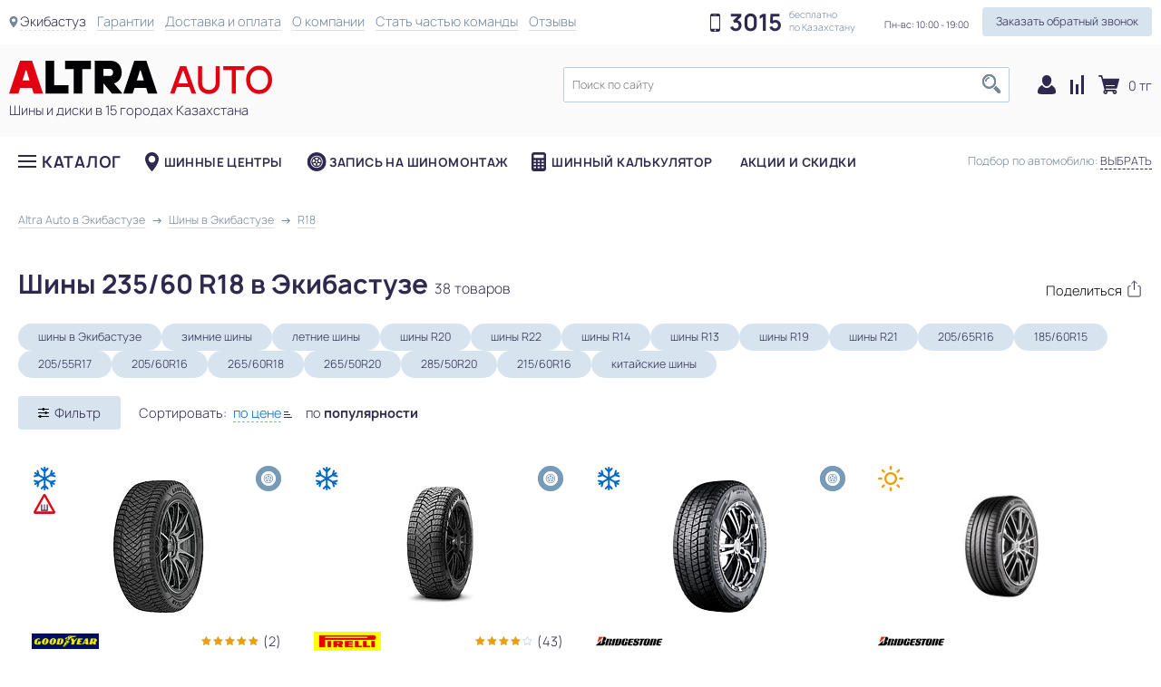

--- FILE ---
content_type: text/html; charset=utf-8
request_url: https://altraauto.kz/ekibastuz/shiny/r18/235/60
body_size: 58651
content:

<!doctype html>


<html class="" lang="ru">

<head>
    <link rel="preload" href="/fonts/manrope-light.otf" as="font" type="font/otf" crossorigin="anonymous">
    <link rel="preload" href="/fonts/manrope-bold.otf" as="font" type="font/otf" crossorigin="anonymous">

            <script>
            window.dataLayer = window.dataLayer || [];

            function gtag() {
                dataLayer.push(arguments);
            }
            gtag('js', new Date());
            var customVars = {
                "custom_map": {}
            };
                                        customVars['custom_map']['dimension3'] = `category`;
                                                gtag('config', 'UA-68222852-1', customVars);
                    </script>
                <!-- End Google Analytics -->

    
    <meta charset="utf-8">
    <meta name="viewport" content="width=device-width, initial-scale=1">
    <link rel="icon" type="image/svg+xml" href="/favicon.svg">

    <meta name="csrf-param" content="_csrf">
<meta name="csrf-token" content="qVz6crXsuk7-7YFaI6fRolTUsfQv_m9j84wx86HxlZXMOZRCho7sC6rV6BBJ8JbnIKOCoWesPVKwtVSyxpfAog==">
    <title>Шины 235/60 R18 в Экибастузе купить в интернет-магазине Altra Auto</title>
    <meta name="description" content="Шины 235/60 R18 по отличной цене вы можете купить в Экибастузе. Быстрая доставка. Звоните и заказывайте прямо сейчас">
<meta name="robots" content="index, follow">
<meta property="og:type" content="website">
<meta property="og:description" content="Шины 235/60 R18 по отличной цене вы можете купить в Экибастузе. Быстрая доставка. Звоните и заказывайте прямо сейчас">
<meta property="og:url" content="https://altraauto.kz/ekibastuz/shiny/r18/235/60">
<meta property="og:title" content="Шины 235/60 R18 в Экибастузе">
<meta property="og:image" content="https://altraauto.kz/media/product/-dqCcu-nIZiYsimD5ZfAQgUa29MXxSOl_170x150.jpg">
<link href="https://altraauto.kz/ekibastuz/shiny/r18/235/60" rel="canonical">
<link href="/assets/c572eaed/jquery.fancybox.css?v=1769211996" rel="stylesheet">
<link href="/assets/c572eaed/helpers/jquery.fancybox-buttons.css?v=1769211996" rel="stylesheet">
<link href="/assets/c572eaed/helpers/jquery.fancybox-thumbs.css?v=1769211996" rel="stylesheet">
<link href="/font-awesome/css/font-awesome.min.css?v=1562587255" rel="stylesheet">
<link href="/dist/css/app.min.css?v=1766476760" rel="stylesheet">            <noscript>
            <img height="1" width="1" style="display:none" src="https://www.facebook.com/tr?id=1835453226649765&ev=PageView&noscript=1" />
        </noscript>
        <script type="application/ld+json">[{"@context":"https:\/\/www.schema.org","@type":"Product","name":"Шины 235\/60 R18 в Экибастузе","description":"Шины 235\/60 R18 по отличной цене вы можете купить в Экибастузе. Быстрая доставка. Звоните и заказывайте прямо сейчас","url":"\/ekibastuz\/shiny\/r18\/235\/60","offers":{"@type":"AggregateOffer","priceCurrency ":"KZT","availability":"https:\/\/schema.org\/InStock","lowPrice":19000,"highPrice":224300},"aggregateRating":{"@type":"AggregateRating","ratingCount":163,"ratingValue":4.5,"bestRating":"5"}}]</script>    <!-- End Meta Pixel Code -->
    <script>
        window.shareServices = `whatsapp,telegram,viber`;
        window.currency = ` тг`;
    </script>
</head>

<body class="" data-env="prod">
    <noscript><iframe src="https://www.googletagmanager.com/ns.html?id=GTM-PBFKT56" height="0" width="0" style="display:none;visibility:hidden"></iframe></noscript>
    <script>window.filterJson = {"filterInitialState":{"visibility":{"activeFilter":"TYRE_FILTER","tab":"params","wheelTab":"auto","isParamsExpanded":false,"tyreQuantity":true},"filter":{"TYRE_FILTER":{"runflat":{"title":"","type":"CHECKBOX","default":[],"folded":false,"selected":[],"url_param":"runflat"},"offroad":{"title":"","type":"CHECKBOX","default":[],"folded":false,"selected":[],"url_param":"offroad"},"is_krossover":{"title":"","type":"CHECKBOX","default":[],"folded":false,"selected":[],"url_param":"dlya-krossovera"},"use":{"title":"","type":"CHECKBOX","default":[],"folded":false,"selected":[],"url_param":"use"},"season":{"title":"Сезонность","type":"CHECKBOX","default":["all"],"folded":false,"selected":["all"],"url_param":"seasonality"},"ship":{"title":"Наличие шипов","type":"RADIO","default":["ALL"],"folded":false,"selected":["ALL"],"url_param":"has_spike"},"selected_manufacturers":{"title":"Производитель","type":"CHECKBOX","default":[],"folded":true,"selected":[],"url_param":"brands"},"selected_models":{"title":"Модель","type":"CHECKBOX","default":[],"folded":true,"selected":[],"url_param":"models","depends":"selected_manufacturers"},"s_diameter":{"title":"Диаметр колеса","type":"DROPDOWN","default":[],"folded":false,"selected":["18"],"url_param":"s_diameter"},"width":{"title":"Ширина","type":"DROPDOWN","default":[],"folded":false,"selected":["235"],"url_param":"s_width"},"profile":{"title":"Высота профиля","type":"DROPDOWN","default":[],"folded":false,"selected":["60"],"url_param":"s_profile"},"index_speed":{"title":"Индекс скорости","type":"CHECKBOX","default":[],"folded":true,"selected":[],"url_param":"index_speed"},"index_load":{"title":"Индекс нагрузки","type":"RANGE","default":{"min":0,"max":155},"folded":true,"selected":{"min":null,"max":null},"url_param":"index_load"},"availability":{"title":"Наличие в городе","type":"RADIO","default":[],"folded":true,"selected":[],"url_param":"availability"},"quantity":{"title":"В комплекте","type":"CHECKBOX","default":["gt0"],"folded":false,"selected":["gt0"],"url_param":"quantity"},"price_range":{"title":"Цена","type":"RANGE","default":{"min":11000,"max":511550},"folded":true,"selected":{"min":null,"max":null},"url_param":"regular_price"},"rear_sizes":"","akcii":{"title":"Выбор по акции","type":"CHECKBOX","default":[],"folded":false,"selected":[],"url_param":"akcii","should_not_update":true}}},"fetch":{"lastArea":null,"lastName":null,"lastAvailableValues":[],"url":null,"urlText":null,"isFetching":false,"fetchDataOnInit":false,"info":{"TYRE_FILTER":{"url":"https:\/\/altraauto.kz\/ekibastuz\/shiny","count":3,"priority":["selected_manufacturers","selected_models","s_diameter","season","width","profile"],"urlNoCountry":"https:\/\/altraauto.kz\/shiny","urlWithCountry":"https:\/\/altraauto.kz\/ekibastuz\/shiny"},"HEADER_TYRE_AVTO":{"url":"https:\/\/altraauto.kz\/ekibastuz\/shiny","count":2,"priority":["selected_manufacturers","selected_models","s_diameter","season"],"urlNoCountry":"https:\/\/altraauto.kz\/shiny","urlWithCountry":"https:\/\/altraauto.kz\/ekibastuz\/shiny"},"HEADER_WHEEL_AVTO":{"url":"https:\/\/altraauto.kz\/ekibastuz\/diski","count":2,"priority":["selected_manufacturers","selected_models","d_diameter","material"],"urlNoCountry":"https:\/\/altraauto.kz\/diski","urlWithCountry":"https:\/\/altraauto.kz\/ekibastuz\/diski"}}},"filters":["TYRE_FILTER","HEADER_TYRE_AVTO","HEADER_WHEEL_AVTO"],"auto":{"productType":null,"selectedSize":null,"selectedAuto":{"mark":null,"model":null,"kuz":null,"year":null,"modification":null},"data":{"api":{"sizes":"\/api\/get-sizes","models":"\/api\/car-names","years":"\/api\/years","modifications":"\/api\/modifications"},"marks":[{"label":"Популярные марки","options":[{"value":"toyota","label":"Toyota"},{"value":"hyundai","label":"Hyundai"},{"value":"lada","label":"Лада"},{"value":"kia","label":"Kia"},{"value":"chevrolet","label":"Chevrolet"},{"value":"vaz","label":"ВАЗ"},{"value":"volkswagen","label":"Volkswagen"}]},{"label":"Все марки","options":[{"value":"aro","label":"ARO"},{"value":"abarth","label":"Abarth"},{"value":"acura","label":"Acura"},{"value":"aion","label":"Aion"},{"value":"aito","label":"Aito"},{"value":"aiways","label":"Aiways"},{"value":"aixam","label":"Aixam"},{"value":"alfa-romeo","label":"Alfa Romeo"},{"value":"alpine","label":"Alpine"},{"value":"arcfox","label":"Arcfox"},{"value":"aston-martin","label":"Aston Martin"},{"value":"audi","label":"Audi"},{"value":"avatr","label":"Avatr"},{"value":"baic","label":"BAIC"},{"value":"bjev","label":"BAIC BJEV"},{"value":"baw","label":"BAW"},{"value":"bmw","label":"BMW"},{"value":"bmw-alpina","label":"BMW Alpina"},{"value":"byd","label":"BYD"},{"value":"bajaj","label":"Bajaj"},{"value":"baojun","label":"Baojun"},{"value":"belgee","label":"Belgee"},{"value":"bentley","label":"Bentley"},{"value":"borgward","label":"Borgward"},{"value":"brilliance","label":"Brilliance"},{"value":"bugatti","label":"Bugatti"},{"value":"buick","label":"Buick"},{"value":"cadillac","label":"Cadillac"},{"value":"casalini","label":"Casalini"},{"value":"changan","label":"Changan"},{"value":"changan-qiyuan","label":"Changan Qiyuan Nevo"},{"value":"changhe","label":"Changhe"},{"value":"chery","label":"Chery"},{"value":"cheryexeed","label":"CheryExeed"},{"value":"chirey","label":"Chirey"},{"value":"chrysler","label":"Chrysler"},{"value":"ciimo","label":"Ciimo"},{"value":"cirelli","label":"Cirelli"},{"value":"citroen","label":"Citroën"},{"value":"cupra","label":"Cupra"},{"value":"dr","label":"DR"},{"value":"ds","label":"DS"},{"value":"dacia","label":"Dacia"},{"value":"daewoo","label":"Daewoo"},{"value":"daihatsu","label":"Daihatsu"},{"value":"datsun","label":"Datsun"},{"value":"deepal","label":"Deepal"},{"value":"denza","label":"Denza"},{"value":"dodge","label":"Dodge"},{"value":"dongfeng","label":"Dongfeng"},{"value":"dorcen","label":"Dorcen"},{"value":"emc","label":"EMC"},{"value":"evo","label":"EVO"},{"value":"eagle","label":"Eagle"},{"value":"elaris","label":"Elaris"},{"value":"enovate","label":"Enovate"},{"value":"enranger","label":"Enranger"},{"value":"everus","label":"Everus"},{"value":"evolute","label":"Evolute"},{"value":"exeed","label":"Exeed"},{"value":"faw","label":"FAW"},{"value":"faw-toyota","label":"FAW Toyota"},{"value":"faw-volkswagen","label":"FAW Volkswagen"},{"value":"fangchengbao","label":"Fangchengbao"},{"value":"ferrari","label":"Ferrari"},{"value":"fiat","label":"Fiat"},{"value":"firefly","label":"Firefly"},{"value":"fisker","label":"Fisker"},{"value":"foday","label":"Foday"},{"value":"force","label":"Force"},{"value":"ford","label":"Ford"},{"value":"forthing","label":"Forthing"},{"value":"foton","label":"Foton"},{"value":"gac","label":"GAC"},{"value":"gac-fiat","label":"GAC Fiat"},{"value":"gac-honda","label":"GAC Honda"},{"value":"gac-toyota","label":"GAC Toyota"},{"value":"geo","label":"GEO"},{"value":"gmc","label":"GMC"},{"value":"galaxy","label":"Galaxy"},{"value":"geely","label":"Geely"},{"value":"genesis","label":"Genesis"},{"value":"geometry","label":"Geometry"},{"value":"great-wall","label":"Great Wall (GWM)"},{"value":"haima","label":"Haima"},{"value":"haval","label":"Haval"},{"value":"hawtai","label":"Hawtai"},{"value":"hiphi","label":"HiPhi"},{"value":"hindustan","label":"Hindustan"},{"value":"holden","label":"Holden"},{"value":"honda","label":"Honda"},{"value":"hongqi","label":"Hongqi"},{"value":"huanghai","label":"Huanghai"},{"value":"huansu","label":"Huansu"},{"value":"huasong","label":"Huasong"},{"value":"hummer","label":"Hummer"},{"value":"hycan","label":"Hycan"},{"value":"ich-x","label":"ICH-X"},{"value":"im","label":"IM"},{"value":"ineos","label":"Ineos"},{"value":"infiniti","label":"Infiniti"},{"value":"iran-khodro","label":"Iran Khodro"},{"value":"isuzu","label":"Isuzu"},{"value":"iveco","label":"Iveco"},{"value":"jac","label":"JAC"},{"value":"jmc","label":"JMC"},{"value":"jmev","label":"JMEV"},{"value":"jaecoo","label":"Jaecoo"},{"value":"jaguar","label":"Jaguar"},{"value":"jeep","label":"Jeep"},{"value":"jetour","label":"Jetour"},{"value":"jetta","label":"Jetta"},{"value":"jinbei","label":"Jinbei"},{"value":"jiyue","label":"Jiyue"},{"value":"kg-mobility","label":"KGM"},{"value":"kaiyi","label":"Kaiyi"},{"value":"karry","label":"Karry"},{"value":"keyton","label":"Keyton"},{"value":"kinglong","label":"King Long"},{"value":"knewstar","label":"Knewstar"},{"value":"ldv","label":"LDV"},{"value":"levc","label":"LEVC"},{"value":"lamborghini","label":"Lamborghini"},{"value":"lancia","label":"Lancia"},{"value":"land-rover","label":"Land Rover"},{"value":"landwind","label":"Landwind"},{"value":"leapmotor","label":"Leapmotor"},{"value":"lexus","label":"Lexus"},{"value":"li","label":"Li"},{"value":"lifan","label":"Lifan"},{"value":"ligier","label":"Ligier"},{"value":"lincoln","label":"Lincoln"},{"value":"livan","label":"Livan"},{"value":"lotus","label":"Lotus"},{"value":"lotus-nyo","label":"Lotus NYO"},{"value":"lucid","label":"Lucid"},{"value":"luxgen","label":"Luxgen"},{"value":"lynk-and-co","label":"Lynk\u0026Co"},{"value":"man","label":"MAN"},{"value":"mg","label":"MG"},{"value":"mhero","label":"MHERO"},{"value":"mini","label":"MINI"},{"value":"mahindra","label":"Mahindra"},{"value":"maruti","label":"Maruti"},{"value":"maserati","label":"Maserati"},{"value":"maxus","label":"Maxus"},{"value":"maybach","label":"Maybach"},{"value":"mazda","label":"Mazda"},{"value":"mclaren","label":"McLaren"},{"value":"mercedes","label":"Mercedes-Benz"},{"value":"mercedes-maybach","label":"Mercedes-Maybach"},{"value":"mercury","label":"Mercury"},{"value":"micro","label":"Micro"},{"value":"microcar","label":"Microcar"},{"value":"mitsubishi","label":"Mitsubishi"},{"value":"mosler","label":"Mosler"},{"value":"neta","label":"Neta"},{"value":"nio","label":"Nio"},{"value":"nissan","label":"Nissan"},{"value":"oldsmobile","label":"Oldsmobile"},{"value":"omoda","label":"Omoda"},{"value":"opel","label":"Opel"},{"value":"ora","label":"Ora"},{"value":"oting","label":"Oting"},{"value":"panoz","label":"Panoz"},{"value":"perodua","label":"Perodua"},{"value":"peugeot","label":"Peugeot"},{"value":"plymouth","label":"Plymouth"},{"value":"polaris","label":"Polaris"},{"value":"polestar","label":"Polestar"},{"value":"polestones","label":"Polestones"},{"value":"pontiac","label":"Pontiac"},{"value":"porsche","label":"Porsche"},{"value":"proton","label":"Proton"},{"value":"qiantu","label":"Qiantu"},{"value":"qoros","label":"Qoros"},{"value":"radar","label":"Radar"},{"value":"ram","label":"Ram"},{"value":"ravon","label":"Ravon"},{"value":"rely","label":"Rely"},{"value":"renault","label":"Renault"},{"value":"renault-korea","label":"Renault Korea"},{"value":"renault-samsung","label":"Renault Samsung"},{"value":"riich","label":"Riich"},{"value":"rising","label":"Rising"},{"value":"rivian","label":"Rivian"},{"value":"roewe","label":"Roewe"},{"value":"rolls-royce","label":"Rolls-Royce"},{"value":"rover","label":"Rover"},{"value":"rox","label":"Rox"},{"value":"sev","label":"SEV"},{"value":"swm","label":"SWM"},{"value":"saab","label":"Saab"},{"value":"saturn","label":"Saturn"},{"value":"scion","label":"Scion"},{"value":"seat","label":"Seat"},{"value":"sehol","label":"Sehol"},{"value":"seres","label":"Seres"},{"value":"skoda","label":"Skoda"},{"value":"skywell","label":"Skywell"},{"value":"skyworth","label":"Skyworth"},{"value":"smart","label":"Smart"},{"value":"solaris","label":"Solaris"},{"value":"sollers","label":"Sollers"},{"value":"soueast","label":"Soueast"},{"value":"ssangyong","label":"SsangYong"},{"value":"subaru","label":"Subaru"},{"value":"sunra","label":"Sunra"},{"value":"suzuki","label":"Suzuki"},{"value":"tank","label":"Tank"},{"value":"tata","label":"Tata"},{"value":"tenet","label":"Tenet"},{"value":"tesla","label":"Tesla"},{"value":"togg","label":"Togg"},{"value":"triumph","label":"Triumph"},{"value":"vgv","label":"VGV"},{"value":"vauxhall","label":"Vauxhall"},{"value":"venucia","label":"Venucia"},{"value":"victory","label":"Victory"},{"value":"vinfast","label":"VinFast"},{"value":"volvo","label":"Volvo"},{"value":"vortex","label":"Vortex"},{"value":"voyah","label":"Voyah"},{"value":"weiwang","label":"Weiwang"},{"value":"weltmeister","label":"Weltmeister"},{"value":"wey","label":"Wey"},{"value":"wuling","label":"Wuling"},{"value":"xcite","label":"XCITE"},{"value":"xpeng","label":"XPeng"},{"value":"xiaomi","label":"Xiaomi"},{"value":"yangwang","label":"Yangwang"},{"value":"yema","label":"Yema"},{"value":"zx","label":"ZX"},{"value":"zedriv","label":"Zedriv"},{"value":"zeekr","label":"Zeekr"},{"value":"zotye","label":"Zotye"},{"value":"zotye-jiangnan","label":"Zotye Jiangnan"},{"value":"e-go","label":"e.GO"},{"value":"icar","label":"iCar"},{"value":"gaz","label":"ГАЗ"},{"value":"zaz","label":"ЗАЗ"},{"value":"moskvich","label":"Москвич"},{"value":"tagaz","label":"ТагАЗ"},{"value":"uaz","label":"УАЗ"}]}],"models":null,"years":null,"modifications":null},"isFetching":false,"fetchSizesOnInit":false,"sizes":null,"cars":[]},"filtersData":{"TYRE_FILTER":{"runflat":[{"value":"y","text":"Runflat"}],"offroad":[{"value":"y","text":"Внедорожные шины"}],"is_krossover":[{"value":"y","text":"Шины для кроссовера"}],"use":[{"label":"l","text":"l","value":"l","data":{"count":2335}},{"label":"lg","text":"lg","value":"lg","data":{"count":170}}],"season":[{"value":"all","text":"Все"},{"value":"let","text":"Летние"},{"value":"zim","text":"Зимние"}],"ship":[{"value":"ALL","text":"Все","image":""},{"value":"Y","text":"С шипами","image":"\u003Ci class=\u0022sprt-sel-ship\u0022\u003E\u003C\/i\u003E"},{"value":"N","text":"Фрикционные"}],"selected_manufacturers":[{"text":"Doublecoin","value":"doublecoin","data":{"count":42}},{"text":"TRAZANO","value":"trazano","data":{"count":88}},{"text":"ARIVO","value":"arivo","data":{"count":42}},{"text":"ATLANDER","value":"atlander","data":{"count":29}},{"text":"AUSTONE","value":"austone","data":{"count":37}},{"text":"Attar","value":"attar","data":{"count":40}},{"text":"BARS","value":"bars","data":{"count":11}},{"text":"BFGoodrich","value":"bfgoodrich","data":{"count":7}},{"text":"BRIDGESTONE","value":"bridgestone","data":{"count":153}},{"text":"COMPASAL","value":"compasal","data":{"count":42}},{"text":"CONTYRE","value":"contyre","data":{"count":1}},{"text":"Continental","value":"continental","data":{"count":84}},{"text":"DELMAX","value":"delmax","data":{"count":108}},{"text":"DoubleStar","value":"doublestar","data":{"count":178}},{"text":"General Tire","value":"general-tire","data":{"count":2}},{"text":"Goldstone","value":"goldstone","data":{"count":2}},{"text":"Goodyear","value":"goodyear","data":{"count":136}},{"text":"Grenlander","value":"grenlander","data":{"count":68}},{"text":"Hankook","value":"hankook","data":{"count":120}},{"text":"Ikon","value":"ikon","data":{"count":314}},{"text":"Kumho","value":"kumho","data":{"count":31}},{"text":"LINGLONG","value":"linglong","data":{"count":2}},{"text":"MASSIMO","value":"massimo","data":{"count":13}},{"text":"MAZZINI","value":"mazzini","data":{"count":37}},{"text":"Michelin","value":"michelin","data":{"count":24}},{"text":"NEXEN","value":"nexen","data":{"count":35}},{"text":"NITTO","value":"nitto","data":{"count":1}},{"text":"NORDMAN","value":"nordman","data":{"count":4}},{"text":"Nankang","value":"nankang","data":{"count":7}},{"text":"Nokian","value":"nokian","data":{"count":17}},{"text":"Pirelli","value":"pirelli","data":{"count":95}},{"text":"RAZI","value":"razi","data":{"count":1}},{"text":"ROTALLA","value":"rotalla","data":{"count":33}},{"text":"Roadstone","value":"roadstone","data":{"count":4}},{"text":"SAILUN","value":"sailun","data":{"count":1}},{"text":"SAVA","value":"sava","data":{"count":2}},{"text":"TERCELO","value":"tercelo","data":{"count":41}},{"text":"TIGAR","value":"tigar","data":{"count":3}},{"text":"TOYO","value":"toyo","data":{"count":1}},{"text":"TRIANGLE","value":"triangle","data":{"count":31}},{"text":"Viatti","value":"viatti","data":{"count":288}},{"text":"Yokohama","value":"yokohama","data":{"count":153}},{"text":"Кама","value":"kama","data":{"count":177}}],"selected_models":[{"text":20590,"value":null,"data":{"count":11}},{"text":20591,"value":null,"data":{"count":13}},{"text":20595,"value":null,"data":{"count":7}},{"text":20598,"value":null,"data":{"count":5}},{"text":20600,"value":null,"data":{"count":2}},{"text":20602,"value":null,"data":{"count":5}},{"text":20625,"value":null,"data":{"count":2}},{"text":20635,"value":null,"data":{"count":2}},{"text":20682,"value":null,"data":{"count":2}},{"text":20683,"value":null,"data":{"count":6}},{"text":20695,"value":null,"data":{"count":18}},{"text":20698,"value":null,"data":{"count":11}},{"text":20699,"value":null,"data":{"count":8}},{"text":20703,"value":null,"data":{"count":8}},{"text":20720,"value":null,"data":{"count":2}},{"text":20730,"value":null,"data":{"count":10}},{"text":20878,"value":null,"data":{"count":10}},{"text":20902,"value":null,"data":{"count":2}},{"text":20949,"value":null,"data":{"count":1}},{"text":20951,"value":null,"data":{"count":8}},{"text":20962,"value":null,"data":{"count":1}},{"text":20963,"value":null,"data":{"count":10}},{"text":20965,"value":null,"data":{"count":1}},{"text":21182,"value":null,"data":{"count":1}},{"text":21197,"value":null,"data":{"count":1}},{"text":21199,"value":null,"data":{"count":1}},{"text":21228,"value":null,"data":{"count":11}},{"text":21229,"value":null,"data":{"count":5}},{"text":21625,"value":null,"data":{"count":7}},{"text":21709,"value":null,"data":{"count":1}},{"text":23722,"value":null,"data":{"count":1}},{"text":25107,"value":null,"data":{"count":4}},{"text":27034,"value":null,"data":{"count":2}},{"text":27041,"value":null,"data":{"count":2}},{"text":27044,"value":null,"data":{"count":1}},{"text":27051,"value":null,"data":{"count":1}},{"text":27052,"value":null,"data":{"count":1}},{"text":27070,"value":null,"data":{"count":3}},{"text":27081,"value":null,"data":{"count":1}},{"text":27102,"value":null,"data":{"count":1}},{"text":27103,"value":null,"data":{"count":2}},{"text":27106,"value":null,"data":{"count":5}},{"text":27111,"value":null,"data":{"count":1}},{"text":27120,"value":null,"data":{"count":2}},{"text":27123,"value":null,"data":{"count":1}},{"text":27127,"value":null,"data":{"count":2}},{"text":27130,"value":null,"data":{"count":1}},{"text":27137,"value":null,"data":{"count":1}},{"text":27148,"value":null,"data":{"count":1}},{"text":27149,"value":null,"data":{"count":1}},{"text":27150,"value":null,"data":{"count":2}},{"text":27184,"value":null,"data":{"count":1}},{"text":27202,"value":null,"data":{"count":2}},{"text":27203,"value":null,"data":{"count":1}},{"text":30014,"value":null,"data":{"count":3}},{"text":30041,"value":null,"data":{"count":1}},{"text":30064,"value":null,"data":{"count":1}},{"text":30261,"value":null,"data":{"count":2}},{"text":30291,"value":null,"data":{"count":1}},{"text":30293,"value":null,"data":{"count":1}},{"text":30856,"value":null,"data":{"count":3}},{"text":30871,"value":null,"data":{"count":8}},{"text":30879,"value":null,"data":{"count":3}},{"text":30933,"value":null,"data":{"count":1}},{"text":30934,"value":null,"data":{"count":1}},{"text":31019,"value":null,"data":{"count":5}},{"text":31021,"value":null,"data":{"count":1}},{"text":31022,"value":null,"data":{"count":4}},{"text":31031,"value":null,"data":{"count":1}},{"text":31112,"value":null,"data":{"count":3}},{"text":31113,"value":null,"data":{"count":2}},{"text":31133,"value":null,"data":{"count":9}},{"text":31141,"value":null,"data":{"count":1}},{"text":31150,"value":null,"data":{"count":1}},{"text":31305,"value":null,"data":{"count":2}},{"text":31306,"value":null,"data":{"count":4}},{"text":31367,"value":null,"data":{"count":1}},{"text":31370,"value":null,"data":{"count":2}},{"text":31459,"value":null,"data":{"count":1}},{"text":31462,"value":null,"data":{"count":2}},{"text":31742,"value":null,"data":{"count":2}},{"text":31744,"value":null,"data":{"count":1}},{"text":31745,"value":null,"data":{"count":11}},{"text":31746,"value":null,"data":{"count":1}},{"text":31766,"value":null,"data":{"count":1}},{"text":31775,"value":null,"data":{"count":4}},{"text":31780,"value":null,"data":{"count":2}},{"text":31912,"value":null,"data":{"count":4}},{"text":31913,"value":null,"data":{"count":1}},{"text":31915,"value":null,"data":{"count":1}},{"text":31956,"value":null,"data":{"count":3}},{"text":31959,"value":null,"data":{"count":2}},{"text":32014,"value":null,"data":{"count":2}},{"text":32048,"value":null,"data":{"count":1}},{"text":32051,"value":null,"data":{"count":1}},{"text":32082,"value":null,"data":{"count":27}},{"text":32148,"value":null,"data":{"count":2}},{"text":32149,"value":null,"data":{"count":3}},{"text":32150,"value":null,"data":{"count":1}},{"text":32151,"value":null,"data":{"count":24}},{"text":32163,"value":null,"data":{"count":1}},{"text":32164,"value":null,"data":{"count":1}},{"text":32165,"value":null,"data":{"count":2}},{"text":32194,"value":null,"data":{"count":1}},{"text":32213,"value":null,"data":{"count":1}},{"text":32288,"value":null,"data":{"count":2}},{"text":32904,"value":null,"data":{"count":1}},{"text":33295,"value":null,"data":{"count":17}},{"text":33299,"value":null,"data":{"count":8}},{"text":33300,"value":null,"data":{"count":7}},{"text":33301,"value":null,"data":{"count":5}},{"text":33302,"value":null,"data":{"count":8}},{"text":33303,"value":null,"data":{"count":6}},{"text":33319,"value":null,"data":{"count":1}},{"text":33405,"value":null,"data":{"count":3}},{"text":33518,"value":null,"data":{"count":4}},{"text":33686,"value":null,"data":{"count":2}},{"text":33752,"value":null,"data":{"count":10}},{"text":33912,"value":null,"data":{"count":16}},{"text":33924,"value":null,"data":{"count":5}},{"text":33950,"value":null,"data":{"count":1}},{"text":33952,"value":null,"data":{"count":1}},{"text":33958,"value":null,"data":{"count":1}},{"text":34325,"value":null,"data":{"count":2}},{"text":34326,"value":null,"data":{"count":10}},{"text":34509,"value":null,"data":{"count":2}},{"text":34575,"value":null,"data":{"count":1}},{"text":34708,"value":null,"data":{"count":5}},{"text":34737,"value":null,"data":{"count":2}},{"text":34801,"value":null,"data":{"count":2}},{"text":35173,"value":null,"data":{"count":6}},{"text":35174,"value":null,"data":{"count":8}},{"text":35175,"value":null,"data":{"count":3}},{"text":35176,"value":null,"data":{"count":2}},{"text":35177,"value":null,"data":{"count":1}},{"text":35185,"value":null,"data":{"count":3}},{"text":35186,"value":null,"data":{"count":13}},{"text":35220,"value":null,"data":{"count":4}},{"text":35222,"value":null,"data":{"count":12}},{"text":35223,"value":null,"data":{"count":11}},{"text":36173,"value":null,"data":{"count":33}},{"text":36191,"value":null,"data":{"count":2}},{"text":36246,"value":null,"data":{"count":5}},{"text":36247,"value":null,"data":{"count":3}},{"text":36248,"value":null,"data":{"count":2}},{"text":36249,"value":null,"data":{"count":1}},{"text":36252,"value":null,"data":{"count":3}},{"text":36253,"value":null,"data":{"count":3}},{"text":36271,"value":null,"data":{"count":5}},{"text":36272,"value":null,"data":{"count":3}},{"text":36273,"value":null,"data":{"count":8}},{"text":36274,"value":null,"data":{"count":14}},{"text":36275,"value":null,"data":{"count":4}},{"text":36276,"value":null,"data":{"count":1}},{"text":36277,"value":null,"data":{"count":13}},{"text":36280,"value":null,"data":{"count":2}},{"text":36319,"value":null,"data":{"count":2}},{"text":36327,"value":null,"data":{"count":3}},{"text":36368,"value":null,"data":{"count":1}},{"text":36375,"value":null,"data":{"count":4}},{"text":36407,"value":null,"data":{"count":4}},{"text":36408,"value":null,"data":{"count":2}},{"text":36410,"value":null,"data":{"count":1}},{"text":36411,"value":null,"data":{"count":7}},{"text":36414,"value":null,"data":{"count":1}},{"text":36429,"value":null,"data":{"count":3}},{"text":36430,"value":null,"data":{"count":2}},{"text":36433,"value":null,"data":{"count":1}},{"text":36443,"value":null,"data":{"count":1}},{"text":36446,"value":null,"data":{"count":2}},{"text":36727,"value":null,"data":{"count":3}},{"text":36728,"value":null,"data":{"count":1}},{"text":36744,"value":null,"data":{"count":3}},{"text":36747,"value":null,"data":{"count":1}},{"text":36772,"value":null,"data":{"count":13}},{"text":37389,"value":null,"data":{"count":6}},{"text":37391,"value":null,"data":{"count":1}},{"text":37398,"value":null,"data":{"count":3}},{"text":37399,"value":null,"data":{"count":2}},{"text":37400,"value":null,"data":{"count":6}},{"text":37427,"value":null,"data":{"count":3}},{"text":37432,"value":null,"data":{"count":2}},{"text":37434,"value":null,"data":{"count":6}},{"text":37728,"value":null,"data":{"count":1}},{"text":37751,"value":null,"data":{"count":28}},{"text":37761,"value":null,"data":{"count":2}},{"text":37762,"value":null,"data":{"count":11}},{"text":37797,"value":null,"data":{"count":46}},{"text":37801,"value":null,"data":{"count":27}},{"text":37802,"value":null,"data":{"count":5}},{"text":37803,"value":null,"data":{"count":6}},{"text":37804,"value":null,"data":{"count":1}},{"text":37805,"value":null,"data":{"count":2}},{"text":37806,"value":null,"data":{"count":3}},{"text":37807,"value":null,"data":{"count":9}},{"text":38568,"value":null,"data":{"count":2}},{"text":38721,"value":null,"data":{"count":1}},{"text":38725,"value":null,"data":{"count":7}},{"text":38726,"value":null,"data":{"count":1}},{"text":38731,"value":null,"data":{"count":18}},{"text":38751,"value":null,"data":{"count":1}},{"text":38752,"value":null,"data":{"count":3}},{"text":38753,"value":null,"data":{"count":2}},{"text":38970,"value":null,"data":{"count":3}},{"text":38973,"value":null,"data":{"count":2}},{"text":38992,"value":null,"data":{"count":1}},{"text":39002,"value":null,"data":{"count":1}},{"text":39021,"value":null,"data":{"count":1}},{"text":39037,"value":null,"data":{"count":10}},{"text":39038,"value":null,"data":{"count":1}},{"text":39040,"value":null,"data":{"count":2}},{"text":39041,"value":null,"data":{"count":9}},{"text":39042,"value":null,"data":{"count":1}},{"text":39043,"value":null,"data":{"count":5}},{"text":39044,"value":null,"data":{"count":8}},{"text":39045,"value":null,"data":{"count":16}},{"text":39055,"value":null,"data":{"count":2}},{"text":39056,"value":null,"data":{"count":1}},{"text":39057,"value":null,"data":{"count":3}},{"text":39142,"value":null,"data":{"count":1}},{"text":39185,"value":null,"data":{"count":1}},{"text":39186,"value":null,"data":{"count":1}},{"text":39272,"value":null,"data":{"count":3}},{"text":39274,"value":null,"data":{"count":2}},{"text":39275,"value":null,"data":{"count":2}},{"text":39278,"value":null,"data":{"count":1}},{"text":39279,"value":null,"data":{"count":1}},{"text":39281,"value":null,"data":{"count":2}},{"text":39282,"value":null,"data":{"count":1}},{"text":39283,"value":null,"data":{"count":1}},{"text":39284,"value":null,"data":{"count":1}},{"text":39286,"value":null,"data":{"count":3}},{"text":39290,"value":null,"data":{"count":2}},{"text":39292,"value":null,"data":{"count":2}},{"text":39293,"value":null,"data":{"count":2}},{"text":39296,"value":null,"data":{"count":2}},{"text":39297,"value":null,"data":{"count":1}},{"text":39298,"value":null,"data":{"count":2}},{"text":39299,"value":null,"data":{"count":1}},{"text":39300,"value":null,"data":{"count":1}},{"text":39301,"value":null,"data":{"count":2}},{"text":39320,"value":null,"data":{"count":2}},{"text":39360,"value":null,"data":{"count":10}},{"text":39576,"value":null,"data":{"count":12}},{"text":39579,"value":null,"data":{"count":9}},{"text":39580,"value":null,"data":{"count":1}},{"text":42462,"value":null,"data":{"count":8}},{"text":42464,"value":null,"data":{"count":8}},{"text":42468,"value":null,"data":{"count":1}},{"text":42483,"value":null,"data":{"count":1}},{"text":42487,"value":null,"data":{"count":3}},{"text":42488,"value":null,"data":{"count":1}},{"text":42491,"value":null,"data":{"count":17}},{"text":42498,"value":null,"data":{"count":1}},{"text":42522,"value":null,"data":{"count":5}},{"text":42523,"value":null,"data":{"count":1}},{"text":42538,"value":null,"data":{"count":3}},{"text":42544,"value":null,"data":{"count":4}},{"text":42585,"value":null,"data":{"count":2}},{"text":42588,"value":null,"data":{"count":1}},{"text":43527,"value":null,"data":{"count":1}},{"text":43613,"value":null,"data":{"count":1}},{"text":43615,"value":null,"data":{"count":2}},{"text":43735,"value":null,"data":{"count":1}},{"text":43740,"value":null,"data":{"count":1}},{"text":43742,"value":null,"data":{"count":6}},{"text":43746,"value":null,"data":{"count":6}},{"text":44004,"value":null,"data":{"count":1}},{"text":44008,"value":null,"data":{"count":1}},{"text":44010,"value":null,"data":{"count":1}},{"text":44011,"value":null,"data":{"count":3}},{"text":44019,"value":null,"data":{"count":1}},{"text":44267,"value":null,"data":{"count":1}},{"text":44269,"value":null,"data":{"count":1}},{"text":44270,"value":null,"data":{"count":1}},{"text":44339,"value":null,"data":{"count":6}},{"text":44340,"value":null,"data":{"count":2}},{"text":44341,"value":null,"data":{"count":3}},{"text":44342,"value":null,"data":{"count":4}},{"text":44343,"value":null,"data":{"count":3}},{"text":44369,"value":null,"data":{"count":2}},{"text":44375,"value":null,"data":{"count":5}},{"text":44414,"value":null,"data":{"count":7}},{"text":44421,"value":null,"data":{"count":14}},{"text":44635,"value":null,"data":{"count":1}},{"text":44638,"value":null,"data":{"count":2}},{"text":44662,"value":null,"data":{"count":2}},{"text":44663,"value":null,"data":{"count":2}},{"text":44664,"value":null,"data":{"count":2}},{"text":44670,"value":null,"data":{"count":1}},{"text":44675,"value":null,"data":{"count":2}},{"text":44676,"value":null,"data":{"count":2}},{"text":44677,"value":null,"data":{"count":2}},{"text":44678,"value":null,"data":{"count":2}},{"text":44680,"value":null,"data":{"count":2}},{"text":44682,"value":null,"data":{"count":2}},{"text":44683,"value":null,"data":{"count":2}},{"text":44685,"value":null,"data":{"count":2}},{"text":44687,"value":null,"data":{"count":1}},{"text":44727,"value":null,"data":{"count":1}},{"text":44728,"value":null,"data":{"count":1}},{"text":44730,"value":null,"data":{"count":2}},{"text":44731,"value":null,"data":{"count":17}},{"text":44737,"value":null,"data":{"count":1}},{"text":44739,"value":null,"data":{"count":1}},{"text":44745,"value":null,"data":{"count":1}},{"text":44754,"value":null,"data":{"count":1}},{"text":44760,"value":null,"data":{"count":1}},{"text":44765,"value":null,"data":{"count":1}},{"text":44768,"value":null,"data":{"count":1}},{"text":44769,"value":null,"data":{"count":4}},{"text":44772,"value":null,"data":{"count":1}},{"text":44774,"value":null,"data":{"count":2}},{"text":44776,"value":null,"data":{"count":9}},{"text":44784,"value":null,"data":{"count":1}},{"text":44798,"value":null,"data":{"count":1}},{"text":44802,"value":null,"data":{"count":1}},{"text":44817,"value":null,"data":{"count":2}},{"text":44826,"value":null,"data":{"count":2}},{"text":44843,"value":null,"data":{"count":2}},{"text":44846,"value":null,"data":{"count":1}},{"text":44853,"value":null,"data":{"count":2}},{"text":44875,"value":null,"data":{"count":1}},{"text":44891,"value":null,"data":{"count":2}},{"text":44900,"value":null,"data":{"count":2}},{"text":44902,"value":null,"data":{"count":1}},{"text":44910,"value":null,"data":{"count":1}},{"text":44916,"value":null,"data":{"count":1}},{"text":44921,"value":null,"data":{"count":1}},{"text":44922,"value":null,"data":{"count":2}},{"text":44923,"value":null,"data":{"count":2}},{"text":44924,"value":null,"data":{"count":2}},{"text":44925,"value":null,"data":{"count":1}},{"text":44926,"value":null,"data":{"count":1}},{"text":44928,"value":null,"data":{"count":1}},{"text":44929,"value":null,"data":{"count":1}},{"text":44930,"value":null,"data":{"count":2}},{"text":44931,"value":null,"data":{"count":1}},{"text":44932,"value":null,"data":{"count":1}},{"text":44933,"value":null,"data":{"count":2}},{"text":44935,"value":null,"data":{"count":1}},{"text":44936,"value":null,"data":{"count":1}},{"text":44937,"value":null,"data":{"count":1}},{"text":44938,"value":null,"data":{"count":2}},{"text":44939,"value":null,"data":{"count":1}},{"text":44940,"value":null,"data":{"count":2}},{"text":44941,"value":null,"data":{"count":1}},{"text":44942,"value":null,"data":{"count":2}},{"text":44943,"value":null,"data":{"count":1}},{"text":44944,"value":null,"data":{"count":1}},{"text":44945,"value":null,"data":{"count":2}},{"text":44946,"value":null,"data":{"count":1}},{"text":44974,"value":null,"data":{"count":1}},{"text":44976,"value":null,"data":{"count":1}},{"text":44977,"value":null,"data":{"count":2}},{"text":44978,"value":null,"data":{"count":1}},{"text":44980,"value":null,"data":{"count":1}},{"text":44981,"value":null,"data":{"count":1}},{"text":45002,"value":null,"data":{"count":1}},{"text":45039,"value":null,"data":{"count":2}},{"text":45043,"value":null,"data":{"count":1}},{"text":45044,"value":null,"data":{"count":3}},{"text":45045,"value":null,"data":{"count":1}},{"text":45048,"value":null,"data":{"count":1}},{"text":45050,"value":null,"data":{"count":2}},{"text":45052,"value":null,"data":{"count":2}},{"text":45054,"value":null,"data":{"count":2}},{"text":45058,"value":null,"data":{"count":1}},{"text":45060,"value":null,"data":{"count":2}},{"text":45061,"value":null,"data":{"count":2}},{"text":45111,"value":null,"data":{"count":1}},{"text":45124,"value":null,"data":{"count":2}},{"text":45125,"value":null,"data":{"count":1}},{"text":45128,"value":null,"data":{"count":2}},{"text":45129,"value":null,"data":{"count":1}},{"text":45130,"value":null,"data":{"count":1}},{"text":45132,"value":null,"data":{"count":2}},{"text":45133,"value":null,"data":{"count":2}},{"text":45134,"value":null,"data":{"count":1}},{"text":45135,"value":null,"data":{"count":2}},{"text":45137,"value":null,"data":{"count":1}},{"text":45138,"value":null,"data":{"count":2}},{"text":45139,"value":null,"data":{"count":2}},{"text":45188,"value":null,"data":{"count":1}},{"text":45317,"value":null,"data":{"count":2}},{"text":45365,"value":null,"data":{"count":2}},{"text":45366,"value":null,"data":{"count":2}},{"text":45367,"value":null,"data":{"count":2}},{"text":45368,"value":null,"data":{"count":1}},{"text":45369,"value":null,"data":{"count":2}},{"text":45370,"value":null,"data":{"count":1}},{"text":45371,"value":null,"data":{"count":2}},{"text":45372,"value":null,"data":{"count":1}},{"text":45381,"value":null,"data":{"count":1}},{"text":45382,"value":null,"data":{"count":1}},{"text":45592,"value":null,"data":{"count":1}},{"text":45809,"value":null,"data":{"count":2}},{"text":45821,"value":null,"data":{"count":1}},{"text":45867,"value":null,"data":{"count":3}},{"text":45880,"value":null,"data":{"count":2}},{"text":45881,"value":null,"data":{"count":1}},{"text":45882,"value":null,"data":{"count":2}},{"text":45883,"value":null,"data":{"count":1}},{"text":45884,"value":null,"data":{"count":2}},{"text":45885,"value":null,"data":{"count":2}},{"text":45886,"value":null,"data":{"count":2}},{"text":45887,"value":null,"data":{"count":2}},{"text":45888,"value":null,"data":{"count":2}},{"text":45889,"value":null,"data":{"count":1}},{"text":45890,"value":null,"data":{"count":1}},{"text":45891,"value":null,"data":{"count":1}},{"text":45892,"value":null,"data":{"count":1}},{"text":45893,"value":null,"data":{"count":1}},{"text":45894,"value":null,"data":{"count":1}},{"text":45895,"value":null,"data":{"count":1}},{"text":45896,"value":null,"data":{"count":1}},{"text":45897,"value":null,"data":{"count":2}},{"text":45898,"value":null,"data":{"count":2}},{"text":45899,"value":null,"data":{"count":2}},{"text":45900,"value":null,"data":{"count":2}},{"text":45901,"value":null,"data":{"count":1}},{"text":45902,"value":null,"data":{"count":1}},{"text":45903,"value":null,"data":{"count":2}},{"text":45904,"value":null,"data":{"count":2}},{"text":45905,"value":null,"data":{"count":2}},{"text":45907,"value":null,"data":{"count":1}},{"text":45908,"value":null,"data":{"count":1}},{"text":45909,"value":null,"data":{"count":2}},{"text":45910,"value":null,"data":{"count":1}},{"text":45911,"value":null,"data":{"count":2}},{"text":45912,"value":null,"data":{"count":1}},{"text":45913,"value":null,"data":{"count":2}},{"text":45914,"value":null,"data":{"count":2}},{"text":45915,"value":null,"data":{"count":2}},{"text":45916,"value":null,"data":{"count":2}},{"text":45917,"value":null,"data":{"count":2}},{"text":45918,"value":null,"data":{"count":1}},{"text":45919,"value":null,"data":{"count":2}},{"text":45920,"value":null,"data":{"count":1}},{"text":45921,"value":null,"data":{"count":2}},{"text":45922,"value":null,"data":{"count":2}},{"text":45923,"value":null,"data":{"count":2}},{"text":45924,"value":null,"data":{"count":2}},{"text":45925,"value":null,"data":{"count":2}},{"text":45926,"value":null,"data":{"count":1}},{"text":45927,"value":null,"data":{"count":2}},{"text":45929,"value":null,"data":{"count":1}},{"text":45930,"value":null,"data":{"count":1}},{"text":45931,"value":null,"data":{"count":1}},{"text":45932,"value":null,"data":{"count":2}},{"text":45933,"value":null,"data":{"count":2}},{"text":45934,"value":null,"data":{"count":2}},{"text":45935,"value":null,"data":{"count":2}},{"text":45936,"value":null,"data":{"count":1}},{"text":45937,"value":null,"data":{"count":1}},{"text":45938,"value":null,"data":{"count":2}},{"text":45939,"value":null,"data":{"count":2}},{"text":45940,"value":null,"data":{"count":2}},{"text":45941,"value":null,"data":{"count":2}},{"text":45942,"value":null,"data":{"count":2}},{"text":45944,"value":null,"data":{"count":1}},{"text":45946,"value":null,"data":{"count":3}},{"text":45947,"value":null,"data":{"count":2}},{"text":45948,"value":null,"data":{"count":3}},{"text":46074,"value":null,"data":{"count":2}},{"text":46141,"value":null,"data":{"count":2}},{"text":46149,"value":null,"data":{"count":2}},{"text":46150,"value":null,"data":{"count":2}},{"text":46151,"value":null,"data":{"count":1}},{"text":46152,"value":null,"data":{"count":2}},{"text":46247,"value":null,"data":{"count":13}},{"text":46251,"value":null,"data":{"count":2}},{"text":46253,"value":null,"data":{"count":22}},{"text":46255,"value":null,"data":{"count":2}},{"text":46258,"value":null,"data":{"count":2}},{"text":46269,"value":null,"data":{"count":2}},{"text":46270,"value":null,"data":{"count":2}},{"text":46271,"value":null,"data":{"count":2}},{"text":46272,"value":null,"data":{"count":2}},{"text":46273,"value":null,"data":{"count":2}},{"text":46274,"value":null,"data":{"count":2}},{"text":46275,"value":null,"data":{"count":2}},{"text":46286,"value":null,"data":{"count":24}},{"text":46287,"value":null,"data":{"count":13}},{"text":46288,"value":null,"data":{"count":4}},{"text":46308,"value":null,"data":{"count":1}},{"text":46309,"value":null,"data":{"count":11}},{"text":46312,"value":null,"data":{"count":4}},{"text":46313,"value":null,"data":{"count":1}},{"text":46332,"value":null,"data":{"count":3}},{"text":46333,"value":null,"data":{"count":3}},{"text":46336,"value":null,"data":{"count":6}},{"text":46338,"value":null,"data":{"count":2}},{"text":46339,"value":null,"data":{"count":1}},{"text":46340,"value":null,"data":{"count":5}},{"text":46343,"value":null,"data":{"count":1}},{"text":46351,"value":null,"data":{"count":1}},{"text":46352,"value":null,"data":{"count":3}},{"text":46458,"value":null,"data":{"count":1}},{"text":46459,"value":null,"data":{"count":1}},{"text":46475,"value":null,"data":{"count":2}},{"text":46476,"value":null,"data":{"count":1}},{"text":46477,"value":null,"data":{"count":2}},{"text":46481,"value":null,"data":{"count":4}},{"text":46482,"value":null,"data":{"count":1}},{"text":46484,"value":null,"data":{"count":1}},{"text":46485,"value":null,"data":{"count":6}},{"text":46486,"value":null,"data":{"count":1}},{"text":46647,"value":null,"data":{"count":2}},{"text":46648,"value":null,"data":{"count":1}},{"text":46649,"value":null,"data":{"count":1}},{"text":46807,"value":null,"data":{"count":1}},{"text":46808,"value":null,"data":{"count":1}},{"text":46813,"value":null,"data":{"count":9}},{"text":46833,"value":null,"data":{"count":2}},{"text":46834,"value":null,"data":{"count":2}},{"text":46835,"value":null,"data":{"count":1}},{"text":46841,"value":null,"data":{"count":14}},{"text":46860,"value":null,"data":{"count":7}},{"text":46880,"value":null,"data":{"count":4}},{"text":46881,"value":null,"data":{"count":26}},{"text":46882,"value":null,"data":{"count":2}},{"text":46883,"value":null,"data":{"count":12}},{"text":46884,"value":null,"data":{"count":2}},{"text":46885,"value":null,"data":{"count":15}},{"text":46886,"value":null,"data":{"count":2}},{"text":46887,"value":null,"data":{"count":4}},{"text":46889,"value":null,"data":{"count":1}},{"text":46890,"value":null,"data":{"count":41}},{"text":46896,"value":null,"data":{"count":9}},{"text":46897,"value":null,"data":{"count":31}},{"text":46898,"value":null,"data":{"count":8}},{"text":46899,"value":null,"data":{"count":10}},{"text":46900,"value":null,"data":{"count":4}},{"text":46901,"value":null,"data":{"count":1}},{"text":46903,"value":null,"data":{"count":4}},{"text":46904,"value":null,"data":{"count":24}},{"text":47119,"value":null,"data":{"count":3}},{"text":47120,"value":null,"data":{"count":3}},{"text":47121,"value":null,"data":{"count":5}},{"text":47123,"value":null,"data":{"count":4}},{"text":47124,"value":null,"data":{"count":37}},{"text":47125,"value":null,"data":{"count":28}},{"text":47126,"value":null,"data":{"count":3}},{"text":47127,"value":null,"data":{"count":14}},{"text":47128,"value":null,"data":{"count":2}},{"text":47129,"value":null,"data":{"count":3}},{"text":47130,"value":null,"data":{"count":4}},{"text":47131,"value":null,"data":{"count":15}},{"text":47132,"value":null,"data":{"count":3}},{"text":47133,"value":null,"data":{"count":3}},{"text":47134,"value":null,"data":{"count":3}},{"text":47135,"value":null,"data":{"count":1}},{"text":47136,"value":null,"data":{"count":2}},{"text":47137,"value":null,"data":{"count":6}},{"text":47138,"value":null,"data":{"count":12}},{"text":47149,"value":null,"data":{"count":6}},{"text":47152,"value":null,"data":{"count":1}},{"text":47153,"value":null,"data":{"count":6}},{"text":47154,"value":null,"data":{"count":1}},{"text":47155,"value":null,"data":{"count":8}},{"text":47234,"value":null,"data":{"count":3}},{"text":47261,"value":null,"data":{"count":1}},{"text":47278,"value":null,"data":{"count":1}},{"text":47294,"value":null,"data":{"count":7}},{"text":47358,"value":null,"data":{"count":7}},{"text":47359,"value":null,"data":{"count":10}},{"text":47360,"value":null,"data":{"count":1}},{"text":47363,"value":null,"data":{"count":28}},{"text":47364,"value":null,"data":{"count":19}},{"text":47365,"value":null,"data":{"count":9}},{"text":47372,"value":null,"data":{"count":1}},{"text":47375,"value":null,"data":{"count":1}},{"text":47380,"value":null,"data":{"count":3}},{"text":47383,"value":null,"data":{"count":9}},{"text":47384,"value":null,"data":{"count":2}},{"text":47416,"value":null,"data":{"count":6}},{"text":47417,"value":null,"data":{"count":2}},{"text":47424,"value":null,"data":{"count":10}},{"text":47425,"value":null,"data":{"count":5}},{"text":47431,"value":null,"data":{"count":1}},{"text":47448,"value":null,"data":{"count":2}},{"text":47449,"value":null,"data":{"count":1}},{"text":47460,"value":null,"data":{"count":1}},{"text":47463,"value":null,"data":{"count":1}},{"text":47513,"value":null,"data":{"count":1}},{"text":47567,"value":null,"data":{"count":3}},{"text":47569,"value":null,"data":{"count":19}},{"text":47679,"value":null,"data":{"count":5}},{"text":47682,"value":null,"data":{"count":6}},{"text":47683,"value":null,"data":{"count":7}},{"text":47684,"value":null,"data":{"count":1}},{"text":47685,"value":null,"data":{"count":9}},{"text":47687,"value":null,"data":{"count":1}},{"text":47690,"value":null,"data":{"count":4}},{"text":47695,"value":null,"data":{"count":2}},{"text":47697,"value":null,"data":{"count":2}},{"text":47698,"value":null,"data":{"count":3}},{"text":47711,"value":null,"data":{"count":1}},{"text":47864,"value":null,"data":{"count":14}},{"text":47865,"value":null,"data":{"count":5}},{"text":47866,"value":null,"data":{"count":6}},{"text":47867,"value":null,"data":{"count":15}},{"text":47868,"value":null,"data":{"count":1}},{"text":47881,"value":null,"data":{"count":15}},{"text":47882,"value":null,"data":{"count":2}},{"text":47883,"value":null,"data":{"count":2}},{"text":47886,"value":null,"data":{"count":1}},{"text":47887,"value":null,"data":{"count":13}},{"text":47888,"value":null,"data":{"count":9}},{"text":47890,"value":null,"data":{"count":23}},{"text":47891,"value":null,"data":{"count":22}},{"text":47902,"value":null,"data":{"count":15}},{"text":47903,"value":null,"data":{"count":7}},{"text":47906,"value":null,"data":{"count":1}},{"text":47907,"value":null,"data":{"count":15}},{"text":47908,"value":null,"data":{"count":3}},{"text":47909,"value":null,"data":{"count":2}},{"text":47929,"value":null,"data":{"count":1}},{"text":47930,"value":null,"data":{"count":3}},{"text":47935,"value":null,"data":{"count":2}},{"text":47940,"value":null,"data":{"count":1}},{"text":48020,"value":null,"data":{"count":11}},{"text":48021,"value":null,"data":{"count":11}},{"text":48057,"value":null,"data":{"count":2}},{"text":48068,"value":null,"data":{"count":2}},{"text":48088,"value":null,"data":{"count":6}},{"text":48106,"value":null,"data":{"count":18}},{"text":48107,"value":null,"data":{"count":8}}],"s_diameter":[{"label":"12","text":"12","value":12,"data":{"count":4}},{"value":"12C","text":"12C","label":"12C","data":{"count":3}},{"value":"13C","text":"13C","label":"13C","data":{"count":4}},{"label":"13","text":"13","value":13,"data":{"count":51}},{"label":"14","text":"14","value":14,"data":{"count":212}},{"value":"14C","text":"14C","label":"14C","data":{"count":12}},{"label":"15","text":"15","value":15,"data":{"count":276}},{"value":"15C","text":"15C","label":"15C","data":{"count":34}},{"label":"16","text":"16","value":16,"data":{"count":335}},{"value":"16C","text":"16C","label":"16C","data":{"count":115}},{"value":"17C","text":"17C","label":"17C","data":{"count":2}},{"label":"17","text":"17","value":17,"data":{"count":417}},{"label":"18","text":"18","value":18,"data":{"count":394}},{"label":"19","text":"19","value":19,"data":{"count":213}},{"label":"20","text":"20","value":20,"data":{"count":288}},{"label":"21","text":"21","value":21,"data":{"count":101}},{"label":"22","text":"22","value":22,"data":{"count":40}},{"label":"23","text":"23","value":23,"data":{"count":4}}],"width":[{"label":"6.5","text":"6.5","value":6.5,"data":{"count":1}},{"label":"7","text":"7","value":7,"data":{"count":2}},{"label":"7.5","text":"7.5","value":7.5,"data":{"count":4}},{"label":"10.5","text":"10.5","value":10.5,"data":{"count":5}},{"label":"11.5","text":"11.5","value":11.5,"data":{"count":1}},{"label":"12.5","text":"12.5","value":12.5,"data":{"count":5}},{"label":"13.5","text":"13.5","value":13.5,"data":{"count":1}},{"label":"135","text":"135","value":135,"data":{"count":4}},{"label":"145","text":"145","value":145,"data":{"count":1}},{"label":"155","text":"155","value":155,"data":{"count":16}},{"label":"165","text":"165","value":165,"data":{"count":15}},{"label":"175","text":"175","value":175,"data":{"count":113}},{"label":"185","text":"185","value":185,"data":{"count":263}},{"label":"195","text":"195","value":195,"data":{"count":159}},{"label":"205","text":"205","value":205,"data":{"count":214}},{"label":"215","text":"215","value":215,"data":{"count":306}},{"label":"225","text":"225","value":225,"data":{"count":313}},{"label":"235","text":"235","value":235,"data":{"count":298}},{"label":"245","text":"245","value":245,"data":{"count":161}},{"label":"255","text":"255","value":255,"data":{"count":138}},{"label":"265","text":"265","value":265,"data":{"count":193}},{"label":"275","text":"275","value":275,"data":{"count":127}},{"label":"285","text":"285","value":285,"data":{"count":105}},{"label":"295","text":"295","value":295,"data":{"count":21}},{"label":"305","text":"305","value":305,"data":{"count":6}},{"label":"315","text":"315","value":315,"data":{"count":27}},{"label":"325","text":"325","value":325,"data":{"count":6}}],"profile":[{"label":"7","text":"7","value":7,"data":{"count":2}},{"label":"7.5","text":"7.5","value":7.5,"data":{"count":2}},{"label":"25","text":"25","value":25,"data":{"count":1}},{"label":"30","text":"30","value":30,"data":{"count":17}},{"label":"31","text":"31","value":31,"data":{"count":5}},{"label":"32","text":"32","value":32,"data":{"count":1}},{"label":"33","text":"33","value":33,"data":{"count":2}},{"label":"35","text":"35","value":35,"data":{"count":84}},{"label":"37","text":"37","value":37,"data":{"count":1}},{"label":"40","text":"40","value":40,"data":{"count":137}},{"label":"45","text":"45","value":45,"data":{"count":240}},{"label":"50","text":"50","value":50,"data":{"count":230}},{"label":"55","text":"55","value":55,"data":{"count":475}},{"label":"60","text":"60","value":60,"data":{"count":425}},{"label":"65","text":"65","value":65,"data":{"count":459}},{"label":"70","text":"70","value":70,"data":{"count":257}},{"label":"75","text":"75","value":75,"data":{"count":131}},{"label":"80","text":"80","value":80,"data":{"count":11}},{"label":"85","text":"85","value":85,"data":{"count":1}},{"label":"90","text":"90","value":90,"data":{"count":1}}],"index_speed":[{"label":"M","text":"M - 130 км\/ч","value":"M","data":{"count":1}},{"label":"N","text":"N - 140 км\/ч","value":"N","data":{"count":18}},{"label":"P","text":"P - 150 км\/ч","value":"P","data":{"count":2}},{"label":"Q","text":"Q - 160 км\/ч","value":"Q","data":{"count":143}},{"label":"R","text":"R - 170 км\/ч","value":"R","data":{"count":214}},{"label":"S","text":"S - 180 км\/ч","value":"S","data":{"count":46}},{"label":"T","text":"T - 190 км\/ч","value":"T","data":{"count":990}},{"label":"H","text":"H - 210 км\/ч","value":"H","data":{"count":377}},{"label":"V","text":"V - 240 км\/ч","value":"V","data":{"count":318}},{"label":"W","text":"W - 270 км\/ч","value":"W","data":{"count":170}},{"label":"Y","text":"Y - 300 км\/ч","value":"Y","data":{"count":153}}],"index_load":{"min":0,"max":155},"availability":[{"value":"AVAILABLE","text":"Только в наличии в Экибастузе"}],"quantity":[{"value":"gt0","text":"Все (включая менее 4шт.)"},{"value":"gt4","text":"В комплекте (4шт. и более)"}],"price_range":{"min":11000,"max":511550},"akcii":[{"value":89,"text":"Расширенная гарантия Nokian","label":"Расширенная гарантия Nokian","data":{"count":4,"actionGroups":[{"group_id":"2","group_label":"Расширенная гарантия"}],"forcedParams":""}},{"value":90,"text":"Расширенная гарантия Viatti","label":"Расширенная гарантия Viatti","data":{"count":55,"actionGroups":[{"group_id":"2","group_label":"Расширенная гарантия"}],"forcedParams":null}},{"value":94,"text":"Расширенная гарантия Pirelli","label":"Расширенная гарантия Pirelli","data":{"count":"","actionGroups":[{"group_id":"2","group_label":"Расширенная гарантия"}],"forcedParams":null}},{"value":98,"text":"Расширенная гарантия Nordman","label":"Расширенная гарантия Nordman","data":{"count":3,"actionGroups":[{"group_id":"2","group_label":"Расширенная гарантия"}],"forcedParams":null}},{"value":201,"text":"Бесплатный шиномонтаж на грузовые ЦМК шины","label":"Бесплатный шиномонтаж на грузовые ЦМК шины","data":{"count":"","actionGroups":[],"forcedParams":""}},{"value":212,"text":"Утилизация шин вместе с ALTRA TYRES","label":"Утилизация шин вместе с ALTRA TYRES","data":{"count":"","actionGroups":[],"forcedParams":""}},{"value":253,"text":"БШ АЙКОН Л\/З 25","label":"БШ АЙКОН Л\/З 25","data":{"count":"","actionGroups":[],"forcedParams":""}},{"value":264,"text":"БШ БРИДЖСТОУН ЗИМА 25\/26","label":"БШ БРИДЖСТОУН ЗИМА 25\/26","data":{"count":72,"actionGroups":[],"forcedParams":""}},{"value":265,"text":"БШ ПИРЕЛЛИ ЗИМА 25\/26","label":"БШ ПИРЕЛЛИ ЗИМА 25\/26","data":{"count":36,"actionGroups":[],"forcedParams":""}},{"value":266,"text":"БШ КОНТИ ЗИМА 25\/26","label":"БШ КОНТИ ЗИМА 25\/26","data":{"count":55,"actionGroups":[],"forcedParams":""}},{"value":267,"text":"БШ GOODYEAR 25\/26","label":"БШ GOODYEAR 25\/26","data":{"count":74,"actionGroups":[],"forcedParams":""}},{"value":269,"text":"ВИАТТИ ЗИМА БШ 25\/26","label":"ВИАТТИ ЗИМА БШ 25\/26","data":{"count":"","actionGroups":[],"forcedParams":""}},{"value":272,"text":"ATTAR БШ ЗИМА 25\/26","label":"ATTAR БШ ЗИМА 25\/26","data":{"count":"","actionGroups":[],"forcedParams":""}},{"value":274,"text":"Расширенная гарантия на KAMA TYRES","label":"Расширенная гарантия на KAMA TYRES","data":{"count":"","actionGroups":[],"forcedParams":""}},{"value":276,"text":"Скидки на зимние шины PIRELLI -10%","label":"Скидки на зимние шины PIRELLI -10%","data":{"count":15,"actionGroups":[],"forcedParams":""}},{"value":277,"text":"IKON TYRES ЗИМА -10% 2025","label":"IKON TYRES ЗИМА -10% 2025","data":{"count":115,"actionGroups":[],"forcedParams":""}}]}}},"filterData":[]};</script>
    <svg version="1.1" xmlns="http://www.w3.org/2000/svg" xmlns:xlink="http://www.w3.org/1999/xlink" style="display: none;">

    <symbol id="profile_icon" viewBox="0 0 20 21">
        <g clip-path="url(#clip0)">
            <path d="M15.2713 10.8486C15.1938 11.0036 15.0387 11.1586 14.8837 11.3136C13.3333 13.1734 11.5504 14.1032 9.99998 14.1032C8.44959 14.1032 6.66665 13.1734 5.11626 11.3136C4.96122 11.1586 4.8837 11.0036 4.72866 10.8486C2.24804 12.5534 0.620136 13.9483 0.155019 16.8154C-0.620174 20.9224 1.08525 20.9999 9.37983 20.9999C9.61238 20.9999 9.76742 20.9999 9.99998 20.9999C10.2325 20.9999 10.3876 20.9999 10.6201 20.9999C18.9147 20.9999 20.5426 20.9224 19.9225 16.8154C19.4573 13.9483 17.7519 12.5534 15.2713 10.8486Z" />
            <path d="M10.0001 12.2435C12.5582 12.2435 15.1939 8.83395 15.1939 5.50184C15.1939 2.09225 12.8683 0 10.0001 0C7.13185 0 4.88379 2.09225 4.88379 5.50184C4.88379 8.83395 7.36441 12.2435 10.0001 12.2435Z" />
        </g>
        <defs>
            <clipPath id="clip0">
                <rect width="20" height="21" />
            </clipPath>
        </defs>
    </symbol>

    <symbol id="compare_icon" viewBox="0 0 15 21">
        <rect y="5" width="3" height="16" />
        <rect x="6" y="10" width="3" height="11" />
        <rect x="12" width="3" height="21" />
    </symbol>

    <symbol id="cart_icon" viewBox="0 0 25 22">
        <path fill-rule="evenodd" clip-rule="evenodd" d="M0.717446 0.00280978C0.609398 0.0177234 0.505242 0.0548687 0.41099 0.11212C0.316738 0.169371 0.234255 0.245587 0.168301 0.336367C0.102347 0.427146 0.0542289 0.530703 0.0267224 0.641042C-0.000784164 0.751381 -0.00713475 0.866323 0.00803842 0.979243C0.0232116 1.09216 0.0596077 1.20081 0.115126 1.29893C0.170644 1.39706 0.244185 1.48272 0.331506 1.55095C0.418826 1.61918 0.518196 1.66863 0.623882 1.69647C0.729568 1.72431 0.839477 1.72998 0.947267 1.71315H2.86291L3.01615 2.30114L3.62913 4.57268C3.63635 4.5993 3.6448 4.62552 3.65445 4.65128V4.6782C3.66627 4.73327 3.68326 4.78696 3.70519 4.83853C3.71238 4.86551 3.72083 4.89213 3.73051 4.91824L6.15689 14.0845C6.16897 14.1396 6.18624 14.1933 6.20845 14.2448L6.74478 16.3025C5.97732 16.7175 5.44214 17.5388 5.44214 18.4938C5.44214 19.8521 6.51937 20.9524 7.81751 20.9524C9.11564 20.9524 10.1673 19.8521 10.1673 18.4938C10.1673 18.2194 10.0929 17.9671 10.014 17.7188H15.7097C15.6297 17.9663 15.582 18.2205 15.582 18.4938C15.582 19.8521 16.6591 20.9524 17.9573 20.9524C19.2553 20.9524 20.3071 19.8521 20.3071 18.4938C20.3071 17.1356 19.2553 16.0086 17.9573 16.0086L17.9461 16.0085L17.932 16.0086H8.35415L8.02208 14.7257H19.6944C19.8756 14.7258 20.0517 14.6628 20.195 14.5468C20.3384 14.4307 20.4407 14.2681 20.4861 14.0845L23.0146 4.73105C23.0505 4.60293 23.0572 4.46779 23.0343 4.33646C23.0113 4.20513 22.9592 4.08125 22.8823 3.97474C22.8053 3.86824 22.7056 3.78207 22.5911 3.72312C22.4766 3.66418 22.3505 3.63411 22.2229 3.6353H5.08489L4.29307 0.64235C4.24774 0.458706 4.14536 0.296034 4.00203 0.179924C3.85869 0.0638133 3.68253 0.000857743 3.50126 0.000945421H0.947154C0.921574 -0.000313028 0.895952 -0.000313028 0.870372 0.000945421C0.844758 -0.00031514 0.819101 -0.00031514 0.793487 0.000945421C0.767941 -0.0003043 0.742354 -0.0003043 0.716808 0.000945421L0.717446 0.00280978ZM7.74148 17.7207H7.81808C8.23269 17.7207 8.53322 18.0618 8.53322 18.4957C8.53322 18.9296 8.23269 19.2439 7.81808 19.2439C7.40328 19.2439 7.07733 18.9296 7.07733 18.4957C7.07733 18.0882 7.36274 17.7588 7.74148 17.7207ZM17.9321 17.7207C17.9377 17.7206 17.9435 17.7206 17.9492 17.7207L17.9574 17.7207C18.372 17.7207 18.6726 18.0618 18.6726 18.4957C18.6726 18.9296 18.372 19.2439 17.9574 19.2439C17.5426 19.2439 17.2167 18.9296 17.2167 18.4957C17.2167 18.0706 17.5291 17.7341 17.9319 17.7207H17.9321ZM18 11H8V12H18V11Z" />
    </symbol>

    <symbol id="search_icon2" viewBox="0 0 20 21">
        <path d="M19.4498 17.6395L14.8624 12.8185C14.1782 13.9351 13.2714 14.8872 12.208 15.6056L16.7955 20.4222C17.5291 21.1926 18.7162 21.1926 19.4457 20.4222C20.1835 19.6519 20.1835 18.4055 19.4498 17.6395Z" />
        <path d="M14.9988 7.87633C14.9988 3.52704 11.6396 0 7.49734 0C3.35917 0 0 3.52704 0 7.87633C0 12.2256 3.35917 15.7527 7.50146 15.7527C11.6396 15.7483 14.9988 12.2213 14.9988 7.87633ZM7.50146 13.7792C4.39784 13.7792 1.87537 11.1307 1.87537 7.872C1.87537 4.61328 4.39784 1.96908 7.50146 1.96908C10.6051 1.96908 13.1276 4.61761 13.1276 7.87633C13.1276 11.1351 10.601 13.7792 7.50146 13.7792Z" />
        <path d="M3.12402 7.87624H4.37289C4.37289 6.06728 5.77427 4.59588 7.49713 4.59588V3.28027C5.08594 3.28027 3.12402 5.34024 3.12402 7.87624Z" />
    </symbol>

    <symbol id="hamburger_icon" viewBox="0 0 25 19">
        <rect width="25" height="3" />
        <rect y="8" width="25" height="3" />
        <rect y="16" width="25" height="3" />
    </symbol>

    <symbol id="remove" viewBox="0 0 13 13">
        <path fill-rule="evenodd" clip-rule="evenodd" d="M0.590466 0.590954C0.264115 0.917305 0.264116 1.44642 0.590466 1.77277L5.31794 6.50026L0.590834 11.2274C0.264484 11.5537 0.264484 12.0828 0.590834 12.4092C0.917184 12.7355 1.4463 12.7355 1.77265 12.4092L6.49976 7.68207L11.2268 12.4091C11.5532 12.7355 12.0823 12.7355 12.4086 12.4091C12.735 12.0828 12.735 11.5537 12.4086 11.2273L7.68158 6.50026L12.409 1.77281C12.7354 1.44646 12.7354 0.917346 12.409 0.590996C12.0827 0.264645 11.5535 0.264645 11.2272 0.590996L6.49976 5.31844L1.77228 0.590954C1.44593 0.264604 0.916816 0.264604 0.590466 0.590954Z" />
        <path fill-rule="evenodd" clip-rule="evenodd" d="M0.590466 0.590954C0.264115 0.917305 0.264116 1.44642 0.590466 1.77277L5.31794 6.50026L0.590834 11.2274C0.264484 11.5537 0.264484 12.0828 0.590834 12.4092C0.917184 12.7355 1.4463 12.7355 1.77265 12.4092L6.49976 7.68207L11.2268 12.4091C11.5532 12.7355 12.0823 12.7355 12.4086 12.4091C12.735 12.0828 12.735 11.5537 12.4086 11.2273L7.68158 6.50026L12.409 1.77281C12.7354 1.44646 12.7354 0.917346 12.409 0.590996C12.0827 0.264645 11.5535 0.264645 11.2272 0.590996L6.49976 5.31844L1.77228 0.590954C1.44593 0.264604 0.916816 0.264604 0.590466 0.590954Z" />
    </symbol>

    <symbol id="breadcrumb_arrow" viewBox="0 0 10 7">
        <path d="M6.825 0.65L6.3375 1.1375L8.3875 3.1875H0.75V3.975H8.375L6.3375 6.025L6.825 6.5125L9.7625 3.575L6.825 0.65Z" />
        <path d="M6.825 0.65L6.3375 1.1375L8.3875 3.1875H0.75V3.975H8.375L6.3375 6.025L6.825 6.5125L9.7625 3.575L6.825 0.65Z" />
    </symbol>

    <symbol id="star" viewBox="0 0 16 13">
        <g clip-path="url(#clip0)">
            <path d="M7.92574 0.553236L9.88469 4.38818L9.94403 4.50434L10.0732 4.52212L14.4349 5.12247L11.2815 8.12045L11.1841 8.2131L11.2077 8.34548L11.9565 12.549L8.03738 10.5517L7.92339 10.4936L7.80959 10.5521L3.92798 12.5469L4.67645 8.34548L4.70003 8.2131L4.60258 8.12045L1.44921 5.12247L5.81088 4.52212L5.94116 4.50419L6.00019 4.38667L7.92574 0.553236Z" stroke="#CBCBCB" stroke-width="0.5" />
            <path d="M7.92574 0.553236L9.88469 4.38818L9.94403 4.50434L10.0732 4.52212L14.4349 5.12247L11.2815 8.12045L11.1841 8.2131L11.2077 8.34548L11.9565 12.549L8.03738 10.5517L7.92339 10.4936L7.80959 10.5521L3.92798 12.5469L4.67645 8.34548L4.70003 8.2131L4.60258 8.12045L1.44921 5.12247L5.81088 4.52212L5.94116 4.50419L6.00019 4.38667L7.92574 0.553236Z" stroke="#BBCEDD" stroke-width="0.5" />
        </g>
        <defs>
            <clipPath id="clip0">
                <rect width="14.3" height="13" transform="translate(0.900391)" />
            </clipPath>
        </defs>
    </symbol>

    <symbol id="star_gold" viewBox="0 0 15 13">
        <path d="M7.02347 0L9.20694 4.27446L14.0833 4.94565L10.5534 8.30163L11.3904 13L7.02347 10.7745L2.69294 13L3.52993 8.30163L0 4.94565L4.8764 4.27446L7.02347 0Z" fill="#EC9E05" />
    </symbol>

    <symbol id="snow" viewBox="0 0 28 28">
        <path d="M25.1973 15.587L20.9499 16.7255L16.2284 14L20.9489 11.2745L25.1968 12.413C25.2833 12.4365 25.3709 12.4475 25.4564 12.4475C25.8979 12.4475 26.3019 12.153 26.4219 11.706C26.5648 11.1725 26.2484 10.624 25.7148 10.4815L23.3983 9.861L25.1203 8.8665C25.5989 8.5905 25.7624 7.979 25.4863 7.5005C25.2099 7.022 24.5979 6.857 24.1203 7.1345L22.3983 8.129L23.0194 5.8125C23.1624 5.279 22.8458 4.7305 22.3123 4.5875C21.7799 4.444 21.2309 4.7615 21.0879 5.2945L19.9489 9.543L15.2284 12.268V6.817L18.3384 3.707C18.7289 3.3165 18.7289 2.6835 18.3384 2.293C17.9479 1.9025 17.3149 1.9025 16.9244 2.293L15.2284 3.9885V2C15.2284 1.448 14.7804 1 14.2284 1C13.6764 1 13.2284 1.448 13.2284 2V3.9885L11.5324 2.293C11.1424 1.9025 10.5084 1.9025 10.1184 2.293C9.72785 2.6835 9.72785 3.3165 10.1184 3.707L13.2284 6.817V12.2675L8.50785 9.5425L7.36885 5.2935C7.22585 4.76 6.67885 4.4425 6.14385 4.5865C5.61035 4.7295 5.29385 5.278 5.43685 5.8115L6.05785 8.128L4.33585 7.134C3.85735 6.8575 3.24585 7.0215 2.96985 7.5C2.69385 7.9785 2.85735 8.59 3.33585 8.866L5.05785 9.8605L2.74135 10.481C2.20785 10.624 1.89135 11.172 2.03435 11.7055C2.15385 12.1525 2.55785 12.447 2.99935 12.447C3.08485 12.447 3.17235 12.436 3.25885 12.4125L7.50685 11.2745L12.2284 14L7.50735 16.7255L3.25985 15.587C2.72785 15.4445 2.17785 15.7605 2.03485 16.294C1.89185 16.827 2.20835 17.3755 2.74185 17.5185L5.05785 18.1395L3.33585 19.1335C2.85735 19.41 2.69385 20.0215 2.96985 20.5C3.15485 20.821 3.49085 21 3.83685 21C4.00635 21 4.17835 20.957 4.33585 20.866L6.05785 19.8715L5.43735 22.1875C5.29435 22.7205 5.61085 23.269 6.14435 23.412C6.23085 23.4355 6.31835 23.4465 6.40385 23.4465C6.84535 23.4465 7.24935 23.1515 7.36885 22.705L8.50735 18.457L13.2284 15.732V21.183L10.1184 24.293C9.72785 24.6835 9.72785 25.3165 10.1184 25.707C10.5084 26.0975 11.1424 26.0975 11.5324 25.707L13.2284 24.011V26C13.2284 26.552 13.6764 27 14.2284 27C14.7804 27 15.2284 26.552 15.2284 26V24.011L16.9244 25.707C17.1194 25.9025 17.3754 26 17.6314 26C17.8874 26 18.1429 25.9025 18.3384 25.707C18.7289 25.3165 18.7289 24.6835 18.3384 24.293L15.2284 21.183V15.732L19.9494 18.4575L21.0879 22.7055C21.2074 23.1525 21.6114 23.447 22.0534 23.447C22.1389 23.447 22.2263 23.436 22.3128 23.4125C22.8463 23.2695 23.1629 22.721 23.0198 22.188L22.3993 19.872L24.1218 20.8665C24.2789 20.957 24.4503 21 24.6199 21C24.9654 21 25.3013 20.821 25.4868 20.5C25.7628 20.0215 25.5993 19.41 25.1208 19.134L23.3988 18.1395L25.7148 17.5185C26.2484 17.3755 26.5648 16.827 26.4219 16.294C26.2794 15.7605 25.7309 15.4425 25.1973 15.587Z" fill="#0168C5" />
    </symbol>

    <symbol id="sun" viewBox="0 0 28 28">
        <path fill-rule="evenodd" clip-rule="evenodd" d="M14.0242 0C14.6551 0 15.1667 0.511583 15.1667 1.14246V3.52421C15.1667 4.15508 14.6551 4.66667 14.0242 4.66667H13.9758C13.3449 4.66667 12.8333 4.15508 12.8333 3.52421V1.14246C12.8333 0.511583 13.3449 0 13.9758 0H14.0242ZM23.9163 4.11746C24.3626 4.56371 24.362 5.28704 23.9163 5.733L22.2329 7.41737C21.7869 7.86333 21.063 7.86333 20.6173 7.41737L20.5832 7.38325C20.1369 6.937 20.1369 6.21337 20.5826 5.76742L22.2667 4.08333C22.7126 3.63737 23.4366 3.63737 23.8822 4.08333L23.9163 4.11746ZM7.40019 7.40046C7.85578 6.94487 7.85578 6.20608 7.40019 5.7505L5.75052 4.10083C5.29494 3.64496 4.55615 3.64496 4.10056 4.10054C3.64527 4.55612 3.64527 5.29521 4.10086 5.75079L5.75052 7.40046C6.20582 7.85604 6.94461 7.85604 7.40019 7.40046ZM3.5 12.8333C4.14429 12.8333 4.66667 13.3557 4.66667 14C4.66667 14.6443 4.14429 15.1667 3.5 15.1667H1.16667C0.522375 15.1667 0 14.6443 0 14C0 13.3557 0.522375 12.8333 1.16667 12.8333H3.5ZM7.41772 22.2323C7.86368 21.7863 7.86397 21.0633 7.41772 20.6173L7.38301 20.5826C6.93705 20.137 6.21343 20.137 5.76747 20.5826L4.08309 22.267C3.63714 22.713 3.63714 23.4366 4.08309 23.8823L4.1178 23.9167C4.56376 24.3626 5.28709 24.3626 5.73276 23.9167L7.41772 22.2323ZM14.0245 23.3333C14.6554 23.3333 15.1667 23.8449 15.1667 24.4755V26.8578C15.1667 27.4884 14.6554 28 14.0245 28H13.9755C13.3446 28 12.8333 27.4884 12.8333 26.8578V24.4755C12.8333 23.8449 13.3446 23.3333 13.9755 23.3333H14.0245ZM23.9163 23.8825C24.3626 23.4366 24.362 22.713 23.9163 22.267L22.2329 20.5826C21.7869 20.137 21.063 20.137 20.6167 20.5832L20.5832 20.6167C20.1369 21.063 20.1369 21.7869 20.5826 22.2329L22.2667 23.9167C22.7126 24.3626 23.4366 24.3626 23.8822 23.9167L23.9163 23.8825ZM26.8575 12.8333C27.4884 12.8333 28 13.3449 28 13.9758V14.0239C28 14.6551 27.4884 15.1667 26.8575 15.1667H24.4758C23.8449 15.1667 23.3333 14.6551 23.3333 14.0242V13.9761C23.3333 13.3449 23.8449 12.8333 24.4758 12.8333H26.8575ZM14 21C10.134 21 7 17.866 7 14C7 10.134 10.134 7 14 7C17.866 7 21 10.134 21 14C21 17.866 17.866 21 14 21ZM14 18.6667C16.5775 18.6667 18.6667 16.5772 18.6667 14C18.6667 11.4225 16.5775 9.33333 14 9.33333C11.4228 9.33333 9.33333 11.4225 9.33333 14C9.33333 16.5772 11.4228 18.6667 14 18.6667Z" fill="#EC9E05" />
    </symbol>

    <symbol id="shipy" viewBox="0 0 28 28">
        <rect width="28" height="28" fill="white" />
        <path fill-rule="evenodd" clip-rule="evenodd" d="M13.9583 6.21489L4.88385 22.3675H23.0587L13.9583 6.21489ZM15.7983 4.37207C19.1586 10.3601 22.4497 16.3928 25.8143 22.3764C26.4752 23.6079 25.2399 25.0224 24.1817 24.9064C17.3273 24.9064 10.4728 24.9064 3.61835 24.9064C2.79339 24.9019 1.51061 23.7864 2.19304 22.2604C5.56627 16.2411 8.93951 10.2307 12.3128 4.2159C12.5114 3.86339 12.6194 3.6046 12.9606 3.35472C13.5653 2.91298 14.5371 2.77912 15.28 3.57336C15.5046 3.81877 15.6385 4.08203 15.7983 4.37207Z" fill="#E30613" />
        <path d="M10.3478 14.4783H11.5136V20.5724H13.3975V14.4783H14.5583V20.5724H16.5504V14.4783H17.6522V21.7826H10.3478V14.4783Z" fill="#2E294E" />
    </symbol>

    <symbol id="review_agree" viewBox="0 0 20 20">
        <path d="M20 10.1667C20 8.83333 18.9583 8.125 17.5 8.125H13.2917C13.5833 7 13.75 5.91667 13.75 5C13.75 1.375 12.75 0.625 11.875 0.625C11.2917 0.625 10.875 0.666667 10.2917 1.04167C10.125 1.125 10.0417 1.29167 10 1.45833L9.375 4.83334C8.70833 6.625 7 8.16667 5.625 9.20834V18.125C6.08333 18.125 6.66667 18.375 7.20833 18.6667C7.875 19 8.58333 19.3333 9.375 19.3333H15.3333C16.5833 19.3333 17.5 18.3333 17.5 17.4583C17.5 17.2917 17.5 17.125 17.4583 17C18.25 16.7083 18.75 16.0417 18.75 15.2917C18.75 14.9167 18.6667 14.5833 18.5417 14.3333C19 14 19.5 13.4583 19.5 12.7917C19.5 12.4583 19.3333 12.0417 19.0833 11.75C19.625 11.3333 20 10.75 20 10.1667ZM18.7083 10.1667C18.7083 10.9583 17.875 11.0417 17.75 11.4167C17.625 11.8333 18.25 12 18.25 12.75C18.25 13.5417 17.2917 13.5417 17.1667 13.9167C17 14.375 17.4583 14.5417 17.4583 15.2917C17.4583 15.3333 17.4583 15.375 17.4583 15.4167C17.3333 16.0417 16.375 16.0833 16.2083 16.3333C16.0417 16.625 16.25 16.7917 16.25 17.4583C16.25 17.8333 15.8333 18.0833 15.3333 18.0833H9.375C8.91667 18.0833 8.33333 17.8333 7.79167 17.5417C7.29167 17.2917 6.79167 17.0417 6.25 16.9167V10.2917C7.79167 9.125 9.79167 7.33333 10.5833 5.16666C10.5833 5.125 10.5833 5.08334 10.625 5.08334L11.2083 1.95834C11.4167 1.87501 11.5833 1.875 11.9167 1.875C12.0417 1.875 12.5417 2.625 12.5417 5C12.5417 5.91667 12.375 6.95833 12.0417 8.125H11.875C11.5417 8.125 11.25 8.41667 11.25 8.75C11.25 9.08333 11.5417 9.375 11.875 9.375H17.5C18.125 9.375 18.7083 9.66666 18.7083 10.1667Z" fill="#666666" />
        <path d="M20 10.1667C20 8.83333 18.9583 8.125 17.5 8.125H13.2917C13.5833 7 13.75 5.91667 13.75 5C13.75 1.375 12.75 0.625 11.875 0.625C11.2917 0.625 10.875 0.666667 10.2917 1.04167C10.125 1.125 10.0417 1.29167 10 1.45833L9.375 4.83334C8.70833 6.625 7 8.16667 5.625 9.20834V18.125C6.08333 18.125 6.66667 18.375 7.20833 18.6667C7.875 19 8.58333 19.3333 9.375 19.3333H15.3333C16.5833 19.3333 17.5 18.3333 17.5 17.4583C17.5 17.2917 17.5 17.125 17.4583 17C18.25 16.7083 18.75 16.0417 18.75 15.2917C18.75 14.9167 18.6667 14.5833 18.5417 14.3333C19 14 19.5 13.4583 19.5 12.7917C19.5 12.4583 19.3333 12.0417 19.0833 11.75C19.625 11.3333 20 10.75 20 10.1667ZM18.7083 10.1667C18.7083 10.9583 17.875 11.0417 17.75 11.4167C17.625 11.8333 18.25 12 18.25 12.75C18.25 13.5417 17.2917 13.5417 17.1667 13.9167C17 14.375 17.4583 14.5417 17.4583 15.2917C17.4583 15.3333 17.4583 15.375 17.4583 15.4167C17.3333 16.0417 16.375 16.0833 16.2083 16.3333C16.0417 16.625 16.25 16.7917 16.25 17.4583C16.25 17.8333 15.8333 18.0833 15.3333 18.0833H9.375C8.91667 18.0833 8.33333 17.8333 7.79167 17.5417C7.29167 17.2917 6.79167 17.0417 6.25 16.9167V10.2917C7.79167 9.125 9.79167 7.33333 10.5833 5.16666C10.5833 5.125 10.5833 5.08334 10.625 5.08334L11.2083 1.95834C11.4167 1.87501 11.5833 1.875 11.9167 1.875C12.0417 1.875 12.5417 2.625 12.5417 5C12.5417 5.91667 12.375 6.95833 12.0417 8.125H11.875C11.5417 8.125 11.25 8.41667 11.25 8.75C11.25 9.08333 11.5417 9.375 11.875 9.375H17.5C18.125 9.375 18.7083 9.66666 18.7083 10.1667Z" fill="#72889B" />
        <path d="M5 19.375H1.25C0.541667 19.375 0 18.8333 0 18.125V9.375C0 8.66667 0.541667 8.125 1.25 8.125H5C5.70833 8.125 6.25 8.66667 6.25 9.375V18.125C6.25 18.8333 5.70833 19.375 5 19.375ZM1.25 9.375V18.125H5V9.375H1.25Z" fill="#666666" />
        <path d="M5 19.375H1.25C0.541667 19.375 0 18.8333 0 18.125V9.375C0 8.66667 0.541667 8.125 1.25 8.125H5C5.70833 8.125 6.25 8.66667 6.25 9.375V18.125C6.25 18.8333 5.70833 19.375 5 19.375ZM1.25 9.375V18.125H5V9.375H1.25Z" fill="#72889B" />
    </symbol>

    <symbol id="review_disagree" viewBox="0 0 20 20">
        <path d="M20 9.83334C20 11.1667 18.9583 11.875 17.5 11.875H13.2917C13.5833 13 13.75 14.0833 13.75 15C13.75 18.625 12.75 19.375 11.875 19.375C11.2917 19.375 10.875 19.3333 10.2917 18.9583C10.125 18.875 10.0417 18.7083 10 18.5417L9.375 15.1667C8.70833 13.375 7 11.8333 5.625 10.7917V1.875C6.08333 1.875 6.66667 1.62501 7.20833 1.33334C7.875 1.00001 8.58333 0.66667 9.375 0.66667H15.3333C16.5833 0.66667 17.5 1.66667 17.5 2.54167C17.5 2.70834 17.5 2.87501 17.4583 3.00001C18.25 3.29167 18.75 3.95833 18.75 4.70833C18.75 5.08333 18.6667 5.41667 18.5417 5.66667C19 6 19.5 6.54166 19.5 7.20833C19.5 7.54166 19.3333 7.95833 19.0833 8.25C19.625 8.66666 20 9.25 20 9.83334ZM18.7083 9.83334C18.7083 9.04167 17.875 8.95834 17.75 8.58334C17.625 8.16667 18.25 8 18.25 7.25C18.25 6.45833 17.2917 6.45834 17.1667 6.08334C17 5.625 17.4583 5.45833 17.4583 4.70833C17.4583 4.66666 17.4583 4.625 17.4583 4.58333C17.3333 3.95833 16.375 3.91666 16.2083 3.66666C16.0417 3.375 16.25 3.20834 16.25 2.54167C16.25 2.16667 15.8333 1.91667 15.3333 1.91667H9.375C8.91667 1.91667 8.33333 2.16666 7.79167 2.45833C7.29167 2.70833 6.79167 2.95833 6.25 3.08333V9.70833C7.79167 10.875 9.79167 12.6667 10.5833 14.8333C10.5833 14.875 10.5833 14.9167 10.625 14.9167L11.2083 18.0417C11.4167 18.125 11.5833 18.125 11.9167 18.125C12.0417 18.125 12.5417 17.375 12.5417 15C12.5417 14.0833 12.375 13.0417 12.0417 11.875H11.875C11.5417 11.875 11.25 11.5833 11.25 11.25C11.25 10.9167 11.5417 10.625 11.875 10.625H17.5C18.125 10.625 18.7083 10.3333 18.7083 9.83334Z" fill="#666666" />
        <path d="M20 9.83334C20 11.1667 18.9583 11.875 17.5 11.875H13.2917C13.5833 13 13.75 14.0833 13.75 15C13.75 18.625 12.75 19.375 11.875 19.375C11.2917 19.375 10.875 19.3333 10.2917 18.9583C10.125 18.875 10.0417 18.7083 10 18.5417L9.375 15.1667C8.70833 13.375 7 11.8333 5.625 10.7917V1.875C6.08333 1.875 6.66667 1.62501 7.20833 1.33334C7.875 1.00001 8.58333 0.66667 9.375 0.66667H15.3333C16.5833 0.66667 17.5 1.66667 17.5 2.54167C17.5 2.70834 17.5 2.87501 17.4583 3.00001C18.25 3.29167 18.75 3.95833 18.75 4.70833C18.75 5.08333 18.6667 5.41667 18.5417 5.66667C19 6 19.5 6.54166 19.5 7.20833C19.5 7.54166 19.3333 7.95833 19.0833 8.25C19.625 8.66666 20 9.25 20 9.83334ZM18.7083 9.83334C18.7083 9.04167 17.875 8.95834 17.75 8.58334C17.625 8.16667 18.25 8 18.25 7.25C18.25 6.45833 17.2917 6.45834 17.1667 6.08334C17 5.625 17.4583 5.45833 17.4583 4.70833C17.4583 4.66666 17.4583 4.625 17.4583 4.58333C17.3333 3.95833 16.375 3.91666 16.2083 3.66666C16.0417 3.375 16.25 3.20834 16.25 2.54167C16.25 2.16667 15.8333 1.91667 15.3333 1.91667H9.375C8.91667 1.91667 8.33333 2.16666 7.79167 2.45833C7.29167 2.70833 6.79167 2.95833 6.25 3.08333V9.70833C7.79167 10.875 9.79167 12.6667 10.5833 14.8333C10.5833 14.875 10.5833 14.9167 10.625 14.9167L11.2083 18.0417C11.4167 18.125 11.5833 18.125 11.9167 18.125C12.0417 18.125 12.5417 17.375 12.5417 15C12.5417 14.0833 12.375 13.0417 12.0417 11.875H11.875C11.5417 11.875 11.25 11.5833 11.25 11.25C11.25 10.9167 11.5417 10.625 11.875 10.625H17.5C18.125 10.625 18.7083 10.3333 18.7083 9.83334Z" fill="#72889B" />
        <path d="M5 0.625H1.25C0.541667 0.625 0 1.16667 0 1.875V10.625C0 11.3333 0.541667 11.875 1.25 11.875H5C5.70833 11.875 6.25 11.3333 6.25 10.625V1.875C6.25 1.16667 5.70833 0.625 5 0.625ZM1.25 10.625V1.875H5V10.625H1.25Z" fill="#666666" />
        <path d="M5 0.625H1.25C0.541667 0.625 0 1.16667 0 1.875V10.625C0 11.3333 0.541667 11.875 1.25 11.875H5C5.70833 11.875 6.25 11.3333 6.25 10.625V1.875C6.25 1.16667 5.70833 0.625 5 0.625ZM1.25 10.625V1.875H5V10.625H1.25Z" fill="#72889B" />
    </symbol>

    <symbol id="arrow_submenu" viewBox="0 0 7 5">
        <path d="M0.5 1.00049L3.5 4.00049L6.5 1.00049" stroke-linecap="round" />
        <path d="M0.5 1.00049L3.5 4.00049L6.5 1.00049" stroke-linecap="round" />
    </symbol>

    <symbol id="minus" viewBox="0 0 12 3">
        <path d="M0.625 0.522916V2.22917H12V0.522916H0.625Z" />
        <path d="M0.625 0.522916V2.22917H12V0.522916H0.625Z" />
    </symbol>

    <symbol id="plus" viewBox="0 0 14 14">
        <path d="M13.625 6.52292H7.99167V0.889583H6.28542V6.52292H0.625V8.22917H6.28542V13.8896H7.99167V8.22917H13.625V6.52292Z" />
        <path d="M13.625 6.52292H7.99167V0.889583H6.28542V6.52292H0.625V8.22917H6.28542V13.8896H7.99167V8.22917H13.625V6.52292Z" />
    </symbol>

    <symbol id="close" viewBox="0 0 17 16">
        <path fill-rule="evenodd" clip-rule="evenodd" d="M0.82004 0.727211C0.418386 1.12887 0.418385 1.78009 0.820039 2.18176L6.63836 8.00019L0.820494 13.8182C0.41884 14.2198 0.41884 14.871 0.820494 15.2727C1.22215 15.6744 1.87336 15.6744 2.27501 15.2727L8.09287 9.45473L13.9107 15.2727C14.3124 15.6743 14.9636 15.6743 15.3652 15.2727C15.7669 14.871 15.7669 14.2198 15.3652 13.8181L9.54739 8.00019L15.3657 2.18179C15.7673 1.78013 15.7673 1.12891 15.3657 0.727244C14.964 0.325582 14.3128 0.325581 13.9112 0.727243L8.09287 6.54564L2.27456 0.727211C1.8729 0.325549 1.22169 0.325549 0.82004 0.727211Z" />
        <path fill-rule="evenodd" clip-rule="evenodd" d="M0.82004 0.727211C0.418386 1.12887 0.418385 1.78009 0.820039 2.18176L6.63836 8.00019L0.820494 13.8182C0.41884 14.2198 0.41884 14.871 0.820494 15.2727C1.22215 15.6744 1.87336 15.6744 2.27501 15.2727L8.09287 9.45473L13.9107 15.2727C14.3124 15.6743 14.9636 15.6743 15.3652 15.2727C15.7669 14.871 15.7669 14.2198 15.3652 13.8181L9.54739 8.00019L15.3657 2.18179C15.7673 1.78013 15.7673 1.12891 15.3657 0.727244C14.964 0.325582 14.3128 0.325581 13.9112 0.727243L8.09287 6.54564L2.27456 0.727211C1.8729 0.325549 1.22169 0.325549 0.82004 0.727211Z" />
    </symbol>

    <symbol id="compare_delete_icon" viewBox="0 0 13 16" fill="none">
        <rect x="3" y="14" width="9" height="0.999999" transform="rotate(-90 3 14)" fill="#666666" />
        <rect x="3" y="14" width="9" height="0.999999" transform="rotate(-90 3 14)" fill="#72889B" />
        <rect x="9" y="14" width="9" height="0.999999" transform="rotate(-90 9 14)" fill="#666666" />
        <rect x="9" y="14" width="9" height="0.999999" transform="rotate(-90 9 14)" fill="#72889B" />
        <rect x="6" y="14" width="8" height="0.999999" transform="rotate(-90 6 14)" fill="#666666" />
        <rect x="6" y="14" width="8" height="0.999999" transform="rotate(-90 6 14)" fill="#72889B" />
        <rect x="1.5" y="1.5" width="10" height="14" stroke="#666666" />
        <rect x="1.5" y="1.5" width="10" height="14" stroke="#72889B" />
        <rect x="0.25" y="2.25" width="12.5" height="0.5" stroke="#666666" stroke-width="0.5" />
        <rect x="0.25" y="2.25" width="12.5" height="0.5" stroke="#72889B" stroke-width="0.5" />
        <rect x="5.25" y="0.25" width="2.5" height="0.5" stroke="#666666" stroke-width="0.5" />
        <rect x="5.25" y="0.25" width="2.5" height="0.5" stroke="#72889B" stroke-width="0.5" />
    </symbol>

    <symbol id="compare_lock_icon" viewBox="0 0 13 17" fill="none">
        <path fill-rule="evenodd" clip-rule="evenodd" d="M10.9725 4C10.7238 1.75002 8.81628 0 6.5 0C4.01472 0 2 2.01472 2 4.5V7.5C2 9.98528 4.01472 12 6.5 12C8.98528 12 11 9.98528 11 7.5V6H10V7.5C10 9.433 8.433 11 6.5 11C4.567 11 3 9.433 3 7.5V4.5C3 2.567 4.567 1 6.5 1C8.26324 1 9.72194 2.30385 9.96456 4H10.9725Z" fill="#666666" />
        <path fill-rule="evenodd" clip-rule="evenodd" d="M10.9725 4C10.7238 1.75002 8.81628 0 6.5 0C4.01472 0 2 2.01472 2 4.5V7.5C2 9.98528 4.01472 12 6.5 12C8.98528 12 11 9.98528 11 7.5V6H10V7.5C10 9.433 8.433 11 6.5 11C4.567 11 3 9.433 3 7.5V4.5C3 2.567 4.567 1 6.5 1C8.26324 1 9.72194 2.30385 9.96456 4H10.9725Z" fill="#72889B" />
        <path d="M2 6.5C1.17157 6.5 0.5 7.17157 0.5 8V15C0.5 15.8284 1.17157 16.5 2 16.5H11C11.8284 16.5 12.5 15.8284 12.5 15V8C12.5 7.17157 11.8284 6.5 11 6.5H2Z" fill="white" />
        <path d="M2 6.5C1.17157 6.5 0.5 7.17157 0.5 8V15C0.5 15.8284 1.17157 16.5 2 16.5H11C11.8284 16.5 12.5 15.8284 12.5 15V8C12.5 7.17157 11.8284 6.5 11 6.5H2Z" stroke="#666666" />
        <path d="M2 6.5C1.17157 6.5 0.5 7.17157 0.5 8V15C0.5 15.8284 1.17157 16.5 2 16.5H11C11.8284 16.5 12.5 15.8284 12.5 15V8C12.5 7.17157 11.8284 6.5 11 6.5H2Z" stroke="#72889B" />
        <rect x="6" y="11" width="1" height="3" fill="#666666" />
        <rect x="6" y="11" width="1" height="3" fill="#72889B" />
        <circle cx="6.5" cy="10.5" r="1.5" fill="#666666" />
        <circle cx="6.5" cy="10.5" r="1.5" fill="#72889B" />
    </symbol>

    <symbol id="compare_lock_icon_active" viewBox="0 0 13 17" fill="none">
        <path fill-rule="evenodd" clip-rule="evenodd" d="M11 4.5V7.5C11 9.98528 8.98528 12 6.5 12C4.01472 12 2 9.98528 2 7.5V4.5C2 2.01472 4.01472 0 6.5 0C8.98528 0 11 2.01472 11 4.5ZM6.5 1C4.567 1 3 2.567 3 4.5V7.5C3 9.433 4.567 11 6.5 11C8.433 11 10 9.433 10 7.5V4.5C10 2.567 8.433 1 6.5 1Z" fill="#666666" />
        <path fill-rule="evenodd" clip-rule="evenodd" d="M11 4.5V7.5C11 9.98528 8.98528 12 6.5 12C4.01472 12 2 9.98528 2 7.5V4.5C2 2.01472 4.01472 0 6.5 0C8.98528 0 11 2.01472 11 4.5ZM6.5 1C4.567 1 3 2.567 3 4.5V7.5C3 9.433 4.567 11 6.5 11C8.433 11 10 9.433 10 7.5V4.5C10 2.567 8.433 1 6.5 1Z" fill="#72889B" />
        <path d="M2 6.5C1.17157 6.5 0.5 7.17157 0.5 8V15C0.5 15.8284 1.17157 16.5 2 16.5H11C11.8284 16.5 12.5 15.8284 12.5 15V8C12.5 7.17157 11.8284 6.5 11 6.5H2Z" fill="#666666" />
        <path d="M2 6.5C1.17157 6.5 0.5 7.17157 0.5 8V15C0.5 15.8284 1.17157 16.5 2 16.5H11C11.8284 16.5 12.5 15.8284 12.5 15V8C12.5 7.17157 11.8284 6.5 11 6.5H2Z" fill="#72889B" />
        <path d="M2 6.5C1.17157 6.5 0.5 7.17157 0.5 8V15C0.5 15.8284 1.17157 16.5 2 16.5H11C11.8284 16.5 12.5 15.8284 12.5 15V8C12.5 7.17157 11.8284 6.5 11 6.5H2Z" stroke="#666666" />
        <path d="M2 6.5C1.17157 6.5 0.5 7.17157 0.5 8V15C0.5 15.8284 1.17157 16.5 2 16.5H11C11.8284 16.5 12.5 15.8284 12.5 15V8C12.5 7.17157 11.8284 6.5 11 6.5H2Z" stroke="#72889B" />
        <rect x="6" y="11" width="1" height="3" fill="white" />
        <circle cx="6.5" cy="10.5" r="1.5" fill="white" />
    </symbol>

    <symbol id="arrow-left" fill="none " viewBox="0 0 18 12">
        <path d="M16.7868 7C17.3391 7 17.7868 6.55228 17.7868 6C17.7868 5.44772 17.3391 5 16.7868 5L16.7868 7ZM1.75384 7L16.7868 7L16.7868 5L1.75384 5L1.75384 7Z" fill="#666666" />
        <path d="M16.7868 7C17.3391 7 17.7868 6.55228 17.7868 6C17.7868 5.44772 17.3391 5 16.7868 5L16.7868 7ZM1.75384 7L16.7868 7L16.7868 5L1.75384 5L1.75384 7Z" fill="#72889B" />
        <path d="M6.51428 11L1.50329 6L6.51428 1" stroke="#666666" stroke-width="2" stroke-linecap="round" />
        <path d="M6.51428 11L1.50329 6L6.51428 1" stroke="#72889B" stroke-width="2" stroke-linecap="round" />
    </symbol>

    <symbol id="arrow-right-thin" fill="none " viewBox="0 0 18 12">
        <path d="M16.7868 7C17.3391 7 17.7868 6.55228 17.7868 6C17.7868 5.44772 17.3391 5 16.7868 5L16.7868 7ZM1.75384 7L16.7868 7L16.7868 5L1.75384 5L1.75384 7Z" fill="#666666" />
        <path d="M16.7868 7C17.3391 7 17.7868 6.55228 17.7868 6C17.7868 5.44772 17.3391 5 16.7868 5L16.7868 7ZM1.75384 7L16.7868 7L16.7868 5L1.75384 5L1.75384 7Z" fill="#72889B" />
        <path d="M6.51428 11L1.50329 6L6.51428 1" stroke="#666666" stroke-width="2" stroke-linecap="round" />
        <path d="M6.51428 11L1.50329 6L6.51428 1" stroke="#72889B" stroke-width="2" stroke-linecap="round" />
    </symbol>

    <symbol id="checkmark" viewBox="0 0 12 10" fill="none">
        <path d="M1 5.03846L4.46154 8.5C4.46154 8.5 8.77997 3.47833 10.8077 1" stroke="#12A153" stroke-width="2" stroke-linecap="round" />
    </symbol>
    <symbol id="circle" viewBox="0 0 81 81" fill="none">
        <circle cx="40.5" cy="40.5" r="37.5" stroke="#12A153" stroke-width="6" />
    </symbol>
    <symbol id="download-doc" viewBox="0 0 11 14" fill="none">
        <path fill-rule="evenodd" clip-rule="evenodd" d="M10 14H11V13V4V3.58579L10.7071 3.29289L7.70711 0.292893L7.41421 0H7H1H0V1V13V14H1H10ZM10 13V12V4L7 1H2H1V2V12V13H2H9H10ZM5 3H2V4H5V3ZM2 5H9V6H2V5ZM9 7H2V8H9V7ZM2 9H9V10H2V9ZM9 11H2V12H9V11Z" fill="#666666" />
        <path fill-rule="evenodd" clip-rule="evenodd" d="M10 14H11V13V4V3.58579L10.7071 3.29289L7.70711 0.292893L7.41421 0H7H1H0V1V13V14H1H10ZM10 13V12V4L7 1H2H1V2V12V13H2H9H10ZM5 3H2V4H5V3ZM2 5H9V6H2V5ZM9 7H2V8H9V7ZM2 9H9V10H2V9ZM9 11H2V12H9V11Z" fill="#72889B" />
        <path d="M11 4H7V0L11 4Z" fill="#666666" />
        <path d="M11 4H7V0L11 4Z" fill="#72889B" />
    </symbol>



    <symbol width="81" height="81" viewBox="0 0 81 81" fill="none">
        <circle cx="40.5" cy="40.5" r="37.5" stroke="#12A153" stroke-width="6" />
    </symbol>

    <symbol id="mobile_icon" viewBox="0 0 503.604 503.604">
        <g>
            <path d="M337.324,0H167.192c-28.924,0-53.5,23.584-53.5,52.5v398.664c0,28.916,24.056,52.44,52.98,52.44l170.412-0.184
			c28.92,0,52.58-23.528,52.58-52.448l0.248-398.5C389.908,23.452,366.364,0,337.324,0z M227.68,31.476h49.36
			c4.336,0,7.868,3.52,7.868,7.868c0,4.348-3.532,7.868-7.868,7.868h-49.36c-4.348,0-7.868-3.52-7.868-7.868
			C219.812,34.996,223.332,31.476,227.68,31.476z M198.02,33.98c2.916-2.912,8.224-2.952,11.136,0c1.46,1.456,2.324,3.5,2.324,5.588
			c0,2.048-0.864,4.088-2.324,5.548c-1.452,1.46-3.504,2.32-5.548,2.32c-2.084,0-4.088-0.86-5.588-2.32
			c-1.452-1.456-2.28-3.5-2.28-5.548C195.736,37.48,196.568,35.436,198.02,33.98z M250.772,488.008
			c-12.984,0-23.544-10.568-23.544-23.548c0-12.984,10.56-23.548,23.544-23.548s23.544,10.564,23.544,23.548
			C274.316,477.44,263.752,488.008,250.772,488.008z M365.488,424.908H141.232V74.756h224.256V424.908z"/>
        </g>
    </symbol>

    <symbol id="preloader">
        <g transform="translate(50 50)">
            <g>
                <animateTransform attributeName="transform" type="rotate" values="0;45" keyTimes="0;1" dur="0.2s" repeatCount="indefinite"></animateTransform><path d="M29.491524206117255 -5.5 L37.491524206117255 -5.5 L37.491524206117255 5.5 L29.491524206117255 5.5 A30 30 0 0 1 24.742744050198738 16.964569457146712 L24.742744050198738 16.964569457146712 L30.399598299691117 22.621423706639092 L22.621423706639096 30.399598299691114 L16.964569457146716 24.742744050198734 A30 30 0 0 1 5.5 29.491524206117255 L5.5 29.491524206117255 L5.5 37.491524206117255 L-5.499999999999997 37.491524206117255 L-5.499999999999997 29.491524206117255 A30 30 0 0 1 -16.964569457146705 24.742744050198738 L-16.964569457146705 24.742744050198738 L-22.621423706639085 30.399598299691117 L-30.399598299691117 22.621423706639092 L-24.742744050198738 16.964569457146712 A30 30 0 0 1 -29.491524206117255 5.500000000000009 L-29.491524206117255 5.500000000000009 L-37.491524206117255 5.50000000000001 L-37.491524206117255 -5.500000000000001 L-29.491524206117255 -5.500000000000002 A30 30 0 0 1 -24.742744050198738 -16.964569457146705 L-24.742744050198738 -16.964569457146705 L-30.399598299691117 -22.621423706639085 L-22.621423706639092 -30.399598299691117 L-16.964569457146712 -24.742744050198738 A30 30 0 0 1 -5.500000000000011 -29.491524206117255 L-5.500000000000011 -29.491524206117255 L-5.500000000000012 -37.491524206117255 L5.499999999999998 -37.491524206117255 L5.5 -29.491524206117255 A30 30 0 0 1 16.964569457146702 -24.74274405019874 L16.964569457146702 -24.74274405019874 L22.62142370663908 -30.39959829969112 L30.399598299691117 -22.6214237066391 L24.742744050198738 -16.964569457146716 A30 30 0 0 1 29.491524206117255 -5.500000000000013 M0 -20A20 20 0 1 0 0 20 A20 20 0 1 0 0 -20" fill="#1c4595"></path></g></g>
    </symbol>

</svg>
    

<!-- mobile_menu -->
<div class="mobile_menu">
    <div class="mobile_menu_layout"></div>
    <div class="mobile_menu_close"></div>

    <div class="mobile_menu_wrapper">
        <div class="mobile_menu_wrapper_block mobile_menu_autopodbor">
            <div class="mobile_menu_top-bar">
                <button class="mobile_menu_top-bar__btn mobile_menu_top-bar__btn_1 select_car show_more" data-show-block="mobile-menu-filter">
                    <a href="#">
                        <img src="/images/icon/car_icon.svg" alt=""><span class="selected_auto_name">Подбор по автомобилю</span>
                    </a>
                </button>
                <button class="mobile_menu_top-bar__back mobile_menu_top-bar__btn mobile_menu_top-bar__btn_1 show_more" data-show-block="mobile-menu-filter">←&nbsp;Назад</button>
                <button class="mobile_menu_top-bar__close mobile_menu_top-bar__btn mobile_menu_top-bar__btn_2 close">
                    <svg width="16" height="16" viewBox="0 0 16 16" fill="none" xmlns="http://www.w3.org/2000/svg">
                        <path fill-rule="evenodd" clip-rule="evenodd" d="M0.727022 0.727272C0.325368 1.12893 0.325367 1.78016 0.727021 2.18182L6.54534 8.00025L0.727476 13.8182C0.325822 14.2199 0.325822 14.8711 0.727476 15.2728C1.12913 15.6744 1.78034 15.6744 2.18199 15.2728L7.99986 9.4548L13.8177 15.2727C14.2193 15.6744 14.8706 15.6744 15.2722 15.2727C15.6739 14.8711 15.6739 14.2199 15.2722 13.8182L9.45438 8.00025L15.2727 2.18185C15.6743 1.78019 15.6743 1.12897 15.2727 0.727305C14.871 0.325643 14.2198 0.325643 13.8181 0.727304L7.99986 6.5457L2.18154 0.727272C1.77989 0.32561 1.12868 0.32561 0.727022 0.727272Z" fill="#CBCBCB" />
                        <path fill-rule="evenodd" clip-rule="evenodd" d="M0.727022 0.727272C0.325368 1.12893 0.325367 1.78016 0.727021 2.18182L6.54534 8.00025L0.727476 13.8182C0.325822 14.2199 0.325822 14.8711 0.727476 15.2728C1.12913 15.6744 1.78034 15.6744 2.18199 15.2728L7.99986 9.4548L13.8177 15.2727C14.2193 15.6744 14.8706 15.6744 15.2722 15.2727C15.6739 14.8711 15.6739 14.2199 15.2722 13.8182L9.45438 8.00025L15.2727 2.18185C15.6743 1.78019 15.6743 1.12897 15.2727 0.727305C14.871 0.325643 14.2198 0.325643 13.8181 0.727304L7.99986 6.5457L2.18154 0.727272C1.77989 0.32561 1.12868 0.32561 0.727022 0.727272Z" fill="#BBCEDD" />
                    </svg>
                </button>
            </div>
            <!-- react filter HeaderMini desktop container -->
            <div class="toogleBlock mobile-menu-filter" id="selectAutoPopupPhone"></div>
        </div>

        <div class="mobile_menu_wrapper_block mobile_menu_product_filter">
            <div class="mobile_menu_top-bar">
                <button class="mobile_menu_top-bar__back mobile_menu_top-bar__btn mobile_menu_top-bar__btn_1">←&nbsp;Назад</button>
                <button class="mobile_menu_top-bar__close mobile_menu_top-bar__btn mobile_menu_top-bar__btn_2 close">
                    <svg width="16" height="16" viewBox="0 0 16 16" fill="none" xmlns="http://www.w3.org/2000/svg">
                        <path fill-rule="evenodd" clip-rule="evenodd" d="M0.727022 0.727272C0.325368 1.12893 0.325367 1.78016 0.727021 2.18182L6.54534 8.00025L0.727476 13.8182C0.325822 14.2199 0.325822 14.8711 0.727476 15.2728C1.12913 15.6744 1.78034 15.6744 2.18199 15.2728L7.99986 9.4548L13.8177 15.2727C14.2193 15.6744 14.8706 15.6744 15.2722 15.2727C15.6739 14.8711 15.6739 14.2199 15.2722 13.8182L9.45438 8.00025L15.2727 2.18185C15.6743 1.78019 15.6743 1.12897 15.2727 0.727305C14.871 0.325643 14.2198 0.325643 13.8181 0.727304L7.99986 6.5457L2.18154 0.727272C1.77989 0.32561 1.12868 0.32561 0.727022 0.727272Z" fill="#CBCBCB" />
                        <path fill-rule="evenodd" clip-rule="evenodd" d="M0.727022 0.727272C0.325368 1.12893 0.325367 1.78016 0.727021 2.18182L6.54534 8.00025L0.727476 13.8182C0.325822 14.2199 0.325822 14.8711 0.727476 15.2728C1.12913 15.6744 1.78034 15.6744 2.18199 15.2728L7.99986 9.4548L13.8177 15.2727C14.2193 15.6744 14.8706 15.6744 15.2722 15.2727C15.6739 14.8711 15.6739 14.2199 15.2722 13.8182L9.45438 8.00025L15.2727 2.18185C15.6743 1.78019 15.6743 1.12897 15.2727 0.727305C14.871 0.325643 14.2198 0.325643 13.8181 0.727304L7.99986 6.5457L2.18154 0.727272C1.77989 0.32561 1.12868 0.32561 0.727022 0.727272Z" fill="#BBCEDD" />
                    </svg>
                </button>
            </div>
            <div class="filter" id="mobileMenuProductFilter"></div>
        </div>

        <div class="mobile_menu_wrapper_block category_menu">
            <ul>
                			                                <li class="ts_link">
                            <a href="/services">Шинные центры</a>
                        </li>
			                            <li class="tyre_link">
                        <a href="/tyre-service-record">Запись на шиномонтаж</a>
                    </li>
                    <li class="calc_link">
                        <a href="/calc">Шинный калькулятор</a>
                    </li>
                                <li>
                    <div class="show_more show_more_link" data-show-block="mobile-menu-shiny">
                        <a class="category_menu__product-link" href="https://altraauto.kz/ekibastuz/shiny">Шины</a>
                    </div>
                    <ul class="toogleBlock mobile-menu-shiny">
                        <li><a class="category_menu__product-link mobile-menu-shiny__link mobile-menu-shiny__link_summer" href="https://altraauto.kz/ekibastuz/shiny/summer">Летние</a></li>
                        <li><a class="category_menu__product-link mobile-menu-shiny__link mobile-menu-shiny__link_winter" href="https://altraauto.kz/ekibastuz/shiny/winter">Зимние</a></li>
                    </ul>
                </li>
                                    <li>
                        <div class="show_more show_more_link" data-show-block="mobile-menu-truck-disk">
                            <a class="category_menu__product-link" href="https://altraauto.kz/ekibastuz/diski">Диски</a>
                        </div>
                        <ul class="toogleBlock mobile-menu-truck-disk">
                            <li>
                                <a class="category_menu__product-link" href="https://altraauto.kz/ekibastuz/diski">Легковые</a>
                            </li>
                            <li>
                                <a class="category_menu__product-link" href="https://altraauto.kz/ekibastuz/gruz-diski">Грузовые</a>
                            </li>
                            <li>
                                <a class="category_menu__product-link" href="https://altraauto.kz/ekibastuz/diski/shtampovanniye">Штампованные</a>
                            </li>
                            <li>
                                <a class="category_menu__product-link" href="https://altraauto.kz/ekibastuz/diski/legkosplavniye">Легкосплавные</a>
                            </li>
                        </ul>
                    </li>
                                <li>
                    <div class="show_more show_more_link" data-show-block="mobile-menu-truck-shiny">
                        <a class="category_menu__product-link" href="https://altraauto.kz/ekibastuz/gruz-shiny">Грузовые шины</a>
                    </div>
                    <ul class="toogleBlock mobile-menu-truck-shiny">
                        <li>
                            <a class="category_menu__product-link" href="https://altraauto.kz/ekibastuz/gruz-shiny/cmk">ЦМК шины</a>
                        </li>
                        <li>
                            <a class="category_menu__product-link" href="https://altraauto.kz/ekibastuz/gruz-shiny/comb">Комбинированные</a>
                        </li>
                        <li>
                            <a class="category_menu__product-link" href="https://altraauto.kz/ekibastuz/gruz-shiny/renovated">Восстановленные</a>
                        </li>
                                                <li>
                            <a href="/gruzcalc">Калькулятор стоимости эксплуатации ЦМК шин</a>
                        </li>
                    </ul>
                </li>
                <li>
                    <div class="">
                        <a class="category_menu__product-link" href="https://altraauto.kz/ekibastuz/shiny?use=lg">Легкогрузовые шины</a>
                    </div>
                </li>
                <li>
                    <div class="">
                        <a class="category_menu__product-link" href="https://altraauto.kz/ekibastuz/shiny?dlya-krossovera">Шины для кроссоверов</a>
                    </div>
                </li>
                <li>
                    <div class="">
                        <a class="category_menu__product-link" href="https://altraauto.kz/ekibastuz/gruz-shiny/st">Индустриальные шины (КГШ)</a>
                    </div>
                </li>
                <li>
                    <div class="">
                        <a class="category_menu__product-link" href="https://altraauto.kz/ekibastuz/gruz-shiny/sh">Сельскохозяйственные</a>
                    </div>
                </li>
                <li>
                    <div class="">
                        <a class="category_menu__product-link" href="https://altraauto.kz/ekibastuz/shiny?offroad">Внедорожные</a>
                    </div>
                </li>
                                                                                        <li>
                        <a href="/akcii">Акции и скидки</a>                    </li>
                                                </ul>
        </div>

        <div class="mobile_menu_wrapper_block page_menu">
            <ul>
                <li>
                    <a href="/warranty">Гарантии</a>                </li>
                                    <li>
                        <a href="/dostavka">Доставка и оплата</a>                    </li>
                                                    <li>
                    <a href="/about">О компании</a>                </li>
                                    <li>
                        <a href="/otzivi">Отзывы</a>                    </li>
                            </ul>
        </div>

        <div class="mobile_menu_wrapper_block user_menu">
            <ul>
                
                    <li>
                        <a href="#" data-button="login" class="show_more">
                            <img src="/images/icon/profile_icon2.svg" alt=""> Войти в личный кабинет</a>
                        </a>
                    </li>

                            </ul>
        </div>

        <div class="mobile_menu_wrapper_block contact_menu">
            <div class="contact_menu_phone">
                <a href="tel:3015" class="contact_menu_phone_number">3015</a>
                <p class="contact_menu_phone_desc">бесплатно по Казахстану</p>
            </div>
            <div class="contact_menu_externals">
                <a href="mailto:shop@altra.kz" class="contact_menu_mail _contact_menu_link">shop@altra.kz</a>
                <div class="contact_menu_social">
                    <a target="_blank" href="https://vk.com/tyreservicekz" class="contact_menu_social_item _vk"></a>
                    <a target="_blank" href="https://www.instagram.com/tyreservice.kz/" class="contact_menu_social_item _in"></a>
                    <a target="_blank" href="https://www.facebook.com/tyreservice01" class="contact_menu_social_item _fb"></a>
                </div>
            </div>
        </div>
    </div>
</div>
<!-- mobile_menu -->
<header id="header" class="">
	<!--header-->
	<div class="header_wrapper">
		<div class="header_top ">
			<div class="header_top_menu">
				<ul>
					<li class="select_city">
						<a href="#" class="showPopup" data-show-popup="#selectCityPopup">
							Экибастуз							<div id="selectCityPopup" class="wrapper-nav-popup">
								<div class="background-popup"></div>
								<div class="nav-popup-content">
									<div class="nav-popup-close">
										<svg class="inline-svg-icon">
											<use xlink:href="#remove"></use>
										</svg>
									</div>
									<div class="nav-popup-title">Укажите свой город</div>
									<ul class="nav-popup-regions">
																				<li>
											<span href="#" class="change-region-link" data-href="https://altraauto.kz/site/change-region?city=aksai&return=%2Fekibastuz%2Fshiny%2Fr18%2F235%2F60">
												Аксай											</span>
										</li>
																				<li>
											<span href="#" class="change-region-link" data-href="https://altraauto.kz/site/change-region?city=aktau&return=%2Fekibastuz%2Fshiny%2Fr18%2F235%2F60">
												Актау											</span>
										</li>
																				<li>
											<span href="#" class="change-region-link" data-href="https://altraauto.kz/site/change-region?city=aktobe&return=%2Fekibastuz%2Fshiny%2Fr18%2F235%2F60">
												Актобе											</span>
										</li>
																				<li>
											<span href="#" class="change-region-link" data-href="https://altraauto.kz/site/change-region?city=almaty&return=%2Fekibastuz%2Fshiny%2Fr18%2F235%2F60">
												Алматы											</span>
										</li>
																				<li>
											<span href="#" class="change-region-link" data-href="https://altraauto.kz/site/change-region?city=astana&return=%2Fekibastuz%2Fshiny%2Fr18%2F235%2F60">
												Астана											</span>
										</li>
																				<li>
											<span href="#" class="change-region-link" data-href="https://altraauto.kz/site/change-region?city=atyrau&return=%2Fekibastuz%2Fshiny%2Fr18%2F235%2F60">
												Атырау											</span>
										</li>
																				<li>
											<span href="#" class="change-region-link" data-href="https://altraauto.kz/site/change-region?city=balhash&return=%2Fekibastuz%2Fshiny%2Fr18%2F235%2F60">
												Балхаш											</span>
										</li>
																				<li>
											<span href="#" class="change-region-link" data-href="https://altraauto.kz/site/change-region?city=zhanaozen&return=%2Fekibastuz%2Fshiny%2Fr18%2F235%2F60">
												Жанаозен											</span>
										</li>
																				<li>
											<span href="#" class="change-region-link" data-href="https://altraauto.kz/site/change-region?city=zhezkazgan&return=%2Fekibastuz%2Fshiny%2Fr18%2F235%2F60">
												Жезказган											</span>
										</li>
																				<li>
											<span href="#" class="change-region-link" data-href="https://altraauto.kz/site/change-region?city=kandyagash&return=%2Fekibastuz%2Fshiny%2Fr18%2F235%2F60">
												Кандыагаш											</span>
										</li>
																				<li>
											<span href="#" class="change-region-link" data-href="https://altraauto.kz/site/change-region?city=karaganda&return=%2Fekibastuz%2Fshiny%2Fr18%2F235%2F60">
												Караганда											</span>
										</li>
																				<li>
											<span href="#" class="change-region-link" data-href="https://altraauto.kz/site/change-region?city=kokshetau&return=%2Fekibastuz%2Fshiny%2Fr18%2F235%2F60">
												Кокшетау											</span>
										</li>
																				<li>
											<span href="#" class="change-region-link" data-href="https://altraauto.kz/site/change-region?city=kostanai&return=%2Fekibastuz%2Fshiny%2Fr18%2F235%2F60">
												Костанай											</span>
										</li>
																				<li>
											<span href="#" class="change-region-link" data-href="https://altraauto.kz/site/change-region?city=kulsary&return=%2Fekibastuz%2Fshiny%2Fr18%2F235%2F60">
												Кульсары											</span>
										</li>
																				<li>
											<span href="#" class="change-region-link" data-href="https://altraauto.kz/site/change-region?city=kyzylorda&return=%2Fekibastuz%2Fshiny%2Fr18%2F235%2F60">
												Кызылорда											</span>
										</li>
																				<li>
											<span href="#" class="change-region-link" data-href="https://altraauto.kz/site/change-region?city=lisakovsk&return=%2Fekibastuz%2Fshiny%2Fr18%2F235%2F60">
												Лисаковск											</span>
										</li>
																				<li>
											<span href="#" class="change-region-link" data-href="https://altraauto.kz/site/change-region?city=pavlodar&return=%2Fekibastuz%2Fshiny%2Fr18%2F235%2F60">
												Павлодар											</span>
										</li>
																				<li>
											<span href="#" class="change-region-link" data-href="https://altraauto.kz/site/change-region?city=petropavlovsk&return=%2Fekibastuz%2Fshiny%2Fr18%2F235%2F60">
												Петропавловск											</span>
										</li>
																				<li>
											<span href="#" class="change-region-link" data-href="https://altraauto.kz/site/change-region?city=rudnyi&return=%2Fekibastuz%2Fshiny%2Fr18%2F235%2F60">
												Рудный											</span>
										</li>
																				<li>
											<span href="#" class="change-region-link" data-href="https://altraauto.kz/site/change-region?city=semei&return=%2Fekibastuz%2Fshiny%2Fr18%2F235%2F60">
												Семей											</span>
										</li>
																				<li>
											<span href="#" class="change-region-link" data-href="https://altraauto.kz/site/change-region?city=stepnogorsk&return=%2Fekibastuz%2Fshiny%2Fr18%2F235%2F60">
												Степногорск											</span>
										</li>
																				<li>
											<span href="#" class="change-region-link" data-href="https://altraauto.kz/site/change-region?city=taldykorgan&return=%2Fekibastuz%2Fshiny%2Fr18%2F235%2F60">
												Талдыкорган											</span>
										</li>
																				<li>
											<span href="#" class="change-region-link" data-href="https://altraauto.kz/site/change-region?city=taraz&return=%2Fekibastuz%2Fshiny%2Fr18%2F235%2F60">
												Тараз											</span>
										</li>
																				<li>
											<span href="#" class="change-region-link" data-href="https://altraauto.kz/site/change-region?city=temirtau&return=%2Fekibastuz%2Fshiny%2Fr18%2F235%2F60">
												Темиртау											</span>
										</li>
																				<li>
											<span href="#" class="change-region-link" data-href="https://altraauto.kz/site/change-region?city=tengiz&return=%2Fekibastuz%2Fshiny%2Fr18%2F235%2F60">
												Тенгиз											</span>
										</li>
																				<li>
											<span href="#" class="change-region-link" data-href="https://altraauto.kz/site/change-region?city=turkestan&return=%2Fekibastuz%2Fshiny%2Fr18%2F235%2F60">
												Туркестан											</span>
										</li>
																				<li>
											<span href="#" class="change-region-link" data-href="https://altraauto.kz/site/change-region?city=uralsk&return=%2Fekibastuz%2Fshiny%2Fr18%2F235%2F60">
												Уральск											</span>
										</li>
																				<li>
											<span href="#" class="change-region-link" data-href="https://altraauto.kz/site/change-region?city=ust-kamenogorsk&return=%2Fekibastuz%2Fshiny%2Fr18%2F235%2F60">
												Усть-Каменогорск											</span>
										</li>
																				<li>
											<span href="#" class="change-region-link" data-href="https://altraauto.kz/site/change-region?city=hromtau&return=%2Fekibastuz%2Fshiny%2Fr18%2F235%2F60">
												Хромтау											</span>
										</li>
																				<li>
											<span href="#" class="change-region-link" data-href="https://altraauto.kz/site/change-region?city=shalkar&return=%2Fekibastuz%2Fshiny%2Fr18%2F235%2F60">
												Шалкар											</span>
										</li>
																				<li>
											<span href="#" class="change-region-link" data-href="https://altraauto.kz/site/change-region?city=shymkent&return=%2Fekibastuz%2Fshiny%2Fr18%2F235%2F60">
												Шымкент											</span>
										</li>
																				<li>
											<span href="#" class="change-region-link" data-href="https://altraauto.kz/site/change-region?city=ekibastuz&return=%2Fekibastuz%2Fshiny%2Fr18%2F235%2F60">
												Экибастуз											</span>
										</li>
																			</ul>
								</div>
							</div>
						</a>
												<div class="confirm-city confirm-city_hidden wrapper-nav-popup"
							 data-current-region="ekibastuz">
							<div class="background-popup"></div>
							<div class="nav-popup-content confirm-city__content">
								<div class="nav-popup-close">
									<svg class="inline-svg-icon">
										<use xlink:href="#remove"></use>
									</svg>
								</div>
								<div class="confirm-city__title">Ваш город:</div>
								<div class="confirm-city__city"><span></span>?</div>
								<div class="confirm-city__btns">
									<button class="confirm-city__btn confirm-city__btn_yes new_button _blue">Да</button>
									<button
											class="confirm-city__btn confirm-city__btn_no new_button _white">Нет</button>
								</div>
							</div>
						</div>
											</li>
					<li>
						<a href="/warranty">Гарантии</a>					</li>
										<li>
						<a href="/dostavka">Доставка и оплата</a>					</li>
															<li>
						<a href="/about">О компании</a>					</li>
															<li>
						<a href="/work">Стать частью команды</a>					</li>
															<li>
						<a href="/otzivi">Отзывы</a>					</li>
									</ul>
			</div>
			<div class="header_top_contacts">
				<div class="header_phone" data-target-headerCallback>
	<div class="phone_wrapper">
		<svg class="inline-svg-icon">
			<use xlink:href="#mobile_icon"></use>
		</svg>
	</div>
		<a href="tel:3015" class="header_phone_number">3015</a>
	<p class="header_phone_desc">бесплатно<br>по Казахстану</p>
	</div>
<div class="header_work_time">
			<div>Пн-вс: 10:00 - 19:00</div>
		</div>

				<div class="header_call">
																	<button class="btn _gray" data-target-headerCallback>Заказать обратный звонок</button>
															</div>
			</div>
		</div>
	</div>

	<div class="fixed_header_wrapper">
		<div class="header_wrapper _background">
			<div class="header_center">
				<div class="header_logo">
					<a href="/ekibastuz"
					   class="hamburger">
						<svg class="inline-svg-icon">
							<use xlink:href="#hamburger_icon"></use>
						</svg>
					</a>
											<a
						   href="/ekibastuz">
							<img src="/images/logo_clean.svg" class="logo_ts" alt="">
							<div class="_text">Шины и диски в 15 городах Казахстана</div>
						</a>
									</div>

				<div class="header_choice_car">
					<div class="choice_car">
						<div class="showPopup" data-show-popup="#selectAutoPopupTablet">
							Подбор по автомобилю: <a href="#"><span class="selected_auto_name">Выбрать</span></a>
							<!-- react filter HeaderMini tablet container -->
							<div id="selectAutoPopupTablet" class="wrapper-nav-popup _center"></div>
						</div>

					</div>
				</div>

				<div class="header_search">
					<div class="form_wrapper">
						<form action="/search">
							<input maxlength="3500" type="text" id="search" name="search"
								   value="" class="ui-autocomplete-input"
								   autocomplete="off" role="textbox" aria-autocomplete="list" aria-haspopup="true"
								   placeholder="Поиск по сайту">
							<button type="submit"></button>
						</form>
					</div>
				</div>

								<div class="header_tablet_contacts">
					<div class="header_phone" data-target-headerCallback>
	<div class="phone_wrapper">
		<svg class="inline-svg-icon">
			<use xlink:href="#mobile_icon"></use>
		</svg>
	</div>
		<a href="tel:3015" class="header_phone_number">3015</a>
	<p class="header_phone_desc">бесплатно<br>по Казахстану</p>
	</div>
<div class="header_work_time">
			<div>Пн-вс: 10:00 - 19:00</div>
		</div>

				</div>
				
				<div class="header_information">
					<div class="action_wrapper">
						<ul>
							<li class="action_wrapper_search">
								<a href="#" class="show_search">
									<svg class="inline-svg-icon">
										<use xlink:href="#search_icon2"></use>
									</svg>
								</a>
							</li>
							
							<li class="action_wrapper_profile">
								<a href="#" data-button="login">
									<svg class="inline-svg-icon">
										<use xlink:href="#profile_icon"></use>
									</svg>
								</a>
							</li>

							
							<li class="action_wrapper_compare">
								
<a href="javascript:void(0);">
    <div id="compareCount">
        <svg class="inline-svg-icon">
            <use xlink:href="#compare_icon"></use>
        </svg>
                    <div class="_help">
                К сравнению добавлено 0 товаров
            </div>
            </div>
</a>


							</li>

																					<li class="action_wrapper_cart">
								<a rel="nofollow" href="#" class="showPopup" data-show-popup="#orderPopup">
									<svg class="inline-svg-icon">
										<use xlink:href="#cart_icon"></use>
									</svg>
									<div id="wrapperOrderPopup" class="wrapperOrderPopup">
										
    <div class="_help">
        В корзину добавлено 0 товаров
    </div>
<span class="sum">
    0 тг
</span>
    <span class="forCount"></span>
									</div>
								</a>
							</li>
							
						</ul>
					</div>
				</div>
			</div>
		</div>
				<div class="header_wrapper">
			<div class="header_bottom">
				<nav class="header-navigation">
					<ul class="header-navigation__list main-menu-list">
						<li class="main-menu-list__item menu-lvl1">
							<span class="main-menu-list__item-title catalog-tab-title">
								<span class="catalog-tab-title__hamburger"></span>
								<span class="catalog-tab-title__title">Каталог</span>
							</span>
							<div class="menu-lvl1__list-wrapper">
								<ul class="menu-lvl1__list">
																		<li class="menu-lvl1__li menu-lvl2">
										<div class="menu-lvl1__li-title nav-link-title menu-lvl1__li-title_arrow"><a
											   class="nav-link-title__href"
											   href="https://altraauto.kz/ekibastuz/shiny"><span
													  class="nav-link-title__text">Шины</span></a></div>
										<ul class="menu-lvl2__list">
											<li class="menu-lvl2__li">
												<a class="menu-lvl2__li-title nav-link-title"
												   href="https://altraauto.kz/ekibastuz/shiny/summer">
													<span class="nav-link-title__text">Летние</span>
												</a>
											</li>
											<li class="menu-lvl2__li">
												<a class="menu-lvl2__li-title nav-link-title"
												   href="https://altraauto.kz/ekibastuz/shiny/winter">
													<span class="nav-link-title__text">Зимние</span>
												</a>
											</li>
											<!-- <li class="menu-lvl2__li menu-lvl2__li_extra ">
												<a class="menu-lvl2__li-title menu-lvl2__li-title_calc nav-link-title"
												   href="/calc">
													<div class="menu-lvl2__calc-icon calc-icon"></div>
													<div><span class="nav-link-title__text">Шинный калькулятор</span>
													</div>
												</a>
											</li> -->
										</ul>
									</li>
																		<li class="menu-lvl1__li menu-lvl2">
										<div class="menu-lvl1__li-title nav-link-title menu-lvl1__li-title_arrow"><a
											   class="nav-link-title__href"
											   href="https://altraauto.kz/ekibastuz/diski"><span
													  class="nav-link-title__text">Диски</span></a></div>
										<ul class="menu-lvl2__list">
											<li class="menu-lvl2__li">
												<a class="menu-lvl2__li-title nav-link-title"
												   href="https://altraauto.kz/ekibastuz/diski">
													<span class="nav-link-title__text">Легковые</span>
												</a>
											</li>
											<li class="menu-lvl2__li">
												<a class="menu-lvl2__li-title nav-link-title"
												   href="https://altraauto.kz/ekibastuz/gruz-diski">
													<span class="nav-link-title__text">Грузовые</span>
												</a>
											</li>

											<li class="menu-lvl2__li">
												<a class="menu-lvl2__li-title nav-link-title"
												   href="https://altraauto.kz/ekibastuz/diski/shtampovanniye">
													<span class="nav-link-title__text">Штампованные</span>
												</a>
											</li>
											<li class="menu-lvl2__li">
												<a class="menu-lvl2__li-title nav-link-title"
												   href="https://altraauto.kz/ekibastuz/diski/legkosplavniye">
													<span class="nav-link-title__text">Легкосплавные</span>
												</a>
											</li>
										</ul>
									</li>
																		<li class="menu-lvl1__li menu-lvl2">
										<div class="menu-lvl1__li-title nav-link-title menu-lvl1__li-title_arrow"><a
											   class="nav-link-title__href"
											   href="https://altraauto.kz/ekibastuz/gruz-shiny"><span
													  class="nav-link-title__text">Грузовые шины</span></a></div>
										<ul class="menu-lvl2__list">
											<li class="menu-lvl2__li">
												<a class="menu-lvl2__li-title nav-link-title"
												   href="https://altraauto.kz/ekibastuz/gruz-shiny/cmk">
													<span class="nav-link-title__text">ЦМК шины</span>
												</a>
											</li>
											<li class="menu-lvl2__li">
												<a class="menu-lvl2__li-title nav-link-title"
												   href="https://altraauto.kz/ekibastuz/gruz-shiny/comb">
													<span class="nav-link-title__text">Комбинированные</span>
												</a>
											</li>
											<li class="menu-lvl2__li">
												<a class="menu-lvl2__li-title nav-link-title"
												   href="https://altraauto.kz/ekibastuz/gruz-shiny/renovated">
													<span class="nav-link-title__text">Восстановленные</span>
												</a>
											</li>
																				<li class="menu-lvl2__li menu-lvl2__li_extra">
										<a class="menu-lvl2__li-title nav-link-title menu-lvl2__li-title_calc"
										   href="/gruzcalc">
											<div class="menu-lvl2__calc-icon calc-icon"></div>
											<div><span class="nav-link-title__text">Калькулятор стоимости эксплуатации
													ЦМК шин</span></div>
										</a>
									</li>
								</ul>
						</li>
						<li class="menu-lvl1__li menu-lvl2">
							<div class="menu-lvl1__li-title nav-link-title"><a class="nav-link-title__href"
								   href="https://altraauto.kz/ekibastuz/shiny?use=lg"><span
										  class="nav-link-title__text">Легкогрузовые шины</span></a></div>
						</li>
						<li class="menu-lvl1__li menu-lvl2">
							<div class="menu-lvl1__li-title nav-link-title"><a class="nav-link-title__href"
							href="https://altraauto.kz/ekibastuz/shiny?dlya-krossovera"><span
							class="nav-link-title__text">Шины для кроссоверов</span></a></div>
						</li>
						<li class="menu-lvl1__li menu-lvl2">
							<div class="menu-lvl1__li-title nav-link-title"><a class="nav-link-title__href"
								   href="https://altraauto.kz/ekibastuz/gruz-shiny/st"><span
										  class="nav-link-title__text">Индустриальные шины (КГШ)</span></a></div>
						</li>
						<li class="menu-lvl1__li menu-lvl2">
							<div class="menu-lvl1__li-title nav-link-title"><a class="nav-link-title__href"
								   href="https://altraauto.kz/ekibastuz/gruz-shiny/sh"><span
										  class="nav-link-title__text">Cельскохозяйственные</span></a></div>
						</li>
						<li class="menu-lvl1__li menu-lvl2">
							<div class="menu-lvl1__li-title nav-link-title"><a class="nav-link-title__href"
								   href="https://altraauto.kz/ekibastuz/shiny?offroad"><span
										  class="nav-link-title__text">Внедорожные шины</span></a></div>
						</li>
												
												
											</ul>
			</div>
			</li>
						<li class="main-menu-list__item">
									<a class="main-menu-list__item-title ts_link" href="/services">Шинные центры</a>
							</li>
									<li class="main-menu-list__item">
				<a class="main-menu-list__item-title tyre_link" href="/tyre-service-record">Запись на шиномонтаж</a>
			</li>
			<li class="main-menu-list__item">
				<a class="main-menu-list__item-title calc_link" href="/calc">Шинный калькулятор</a>
			</li>
												<li class="main-menu-list__item">
				<a class="main-menu-list__item-title" href="/akcii">Акции и скидки</a>			</li>
        							</ul>
			</nav>
			<div class="select_city_tablet">
				<a href="#" class="showPopup" data-show-popup="#selectCityPopupTablet">
					Экибастуз					<div id="selectCityPopupTablet" class="wrapper-nav-popup">
						<div class="background-popup"></div>
						<div class="nav-popup-content">
							<div class="nav-popup-close">
								<svg class="inline-svg-icon">
									<use xlink:href="#remove"></use>
								</svg>
							</div>
							<div class="nav-popup-title">Укажите свой город</div>
							<ul class="nav-popup-regions">
																<li>
									<span href="#" class="change-region-link"
										  data-href="https://altraauto.kz/site/change-region?city=aksai&return=%2Fekibastuz%2Fshiny%2Fr18%2F235%2F60">
										Аксай									</span>
								</li>
																<li>
									<span href="#" class="change-region-link"
										  data-href="https://altraauto.kz/site/change-region?city=aktau&return=%2Fekibastuz%2Fshiny%2Fr18%2F235%2F60">
										Актау									</span>
								</li>
																<li>
									<span href="#" class="change-region-link"
										  data-href="https://altraauto.kz/site/change-region?city=aktobe&return=%2Fekibastuz%2Fshiny%2Fr18%2F235%2F60">
										Актобе									</span>
								</li>
																<li>
									<span href="#" class="change-region-link"
										  data-href="https://altraauto.kz/site/change-region?city=almaty&return=%2Fekibastuz%2Fshiny%2Fr18%2F235%2F60">
										Алматы									</span>
								</li>
																<li>
									<span href="#" class="change-region-link"
										  data-href="https://altraauto.kz/site/change-region?city=astana&return=%2Fekibastuz%2Fshiny%2Fr18%2F235%2F60">
										Астана									</span>
								</li>
																<li>
									<span href="#" class="change-region-link"
										  data-href="https://altraauto.kz/site/change-region?city=atyrau&return=%2Fekibastuz%2Fshiny%2Fr18%2F235%2F60">
										Атырау									</span>
								</li>
																<li>
									<span href="#" class="change-region-link"
										  data-href="https://altraauto.kz/site/change-region?city=balhash&return=%2Fekibastuz%2Fshiny%2Fr18%2F235%2F60">
										Балхаш									</span>
								</li>
																<li>
									<span href="#" class="change-region-link"
										  data-href="https://altraauto.kz/site/change-region?city=zhanaozen&return=%2Fekibastuz%2Fshiny%2Fr18%2F235%2F60">
										Жанаозен									</span>
								</li>
																<li>
									<span href="#" class="change-region-link"
										  data-href="https://altraauto.kz/site/change-region?city=zhezkazgan&return=%2Fekibastuz%2Fshiny%2Fr18%2F235%2F60">
										Жезказган									</span>
								</li>
																<li>
									<span href="#" class="change-region-link"
										  data-href="https://altraauto.kz/site/change-region?city=kandyagash&return=%2Fekibastuz%2Fshiny%2Fr18%2F235%2F60">
										Кандыагаш									</span>
								</li>
																<li>
									<span href="#" class="change-region-link"
										  data-href="https://altraauto.kz/site/change-region?city=karaganda&return=%2Fekibastuz%2Fshiny%2Fr18%2F235%2F60">
										Караганда									</span>
								</li>
																<li>
									<span href="#" class="change-region-link"
										  data-href="https://altraauto.kz/site/change-region?city=kokshetau&return=%2Fekibastuz%2Fshiny%2Fr18%2F235%2F60">
										Кокшетау									</span>
								</li>
																<li>
									<span href="#" class="change-region-link"
										  data-href="https://altraauto.kz/site/change-region?city=kostanai&return=%2Fekibastuz%2Fshiny%2Fr18%2F235%2F60">
										Костанай									</span>
								</li>
																<li>
									<span href="#" class="change-region-link"
										  data-href="https://altraauto.kz/site/change-region?city=kulsary&return=%2Fekibastuz%2Fshiny%2Fr18%2F235%2F60">
										Кульсары									</span>
								</li>
																<li>
									<span href="#" class="change-region-link"
										  data-href="https://altraauto.kz/site/change-region?city=kyzylorda&return=%2Fekibastuz%2Fshiny%2Fr18%2F235%2F60">
										Кызылорда									</span>
								</li>
																<li>
									<span href="#" class="change-region-link"
										  data-href="https://altraauto.kz/site/change-region?city=lisakovsk&return=%2Fekibastuz%2Fshiny%2Fr18%2F235%2F60">
										Лисаковск									</span>
								</li>
																<li>
									<span href="#" class="change-region-link"
										  data-href="https://altraauto.kz/site/change-region?city=pavlodar&return=%2Fekibastuz%2Fshiny%2Fr18%2F235%2F60">
										Павлодар									</span>
								</li>
																<li>
									<span href="#" class="change-region-link"
										  data-href="https://altraauto.kz/site/change-region?city=petropavlovsk&return=%2Fekibastuz%2Fshiny%2Fr18%2F235%2F60">
										Петропавловск									</span>
								</li>
																<li>
									<span href="#" class="change-region-link"
										  data-href="https://altraauto.kz/site/change-region?city=rudnyi&return=%2Fekibastuz%2Fshiny%2Fr18%2F235%2F60">
										Рудный									</span>
								</li>
																<li>
									<span href="#" class="change-region-link"
										  data-href="https://altraauto.kz/site/change-region?city=semei&return=%2Fekibastuz%2Fshiny%2Fr18%2F235%2F60">
										Семей									</span>
								</li>
																<li>
									<span href="#" class="change-region-link"
										  data-href="https://altraauto.kz/site/change-region?city=stepnogorsk&return=%2Fekibastuz%2Fshiny%2Fr18%2F235%2F60">
										Степногорск									</span>
								</li>
																<li>
									<span href="#" class="change-region-link"
										  data-href="https://altraauto.kz/site/change-region?city=taldykorgan&return=%2Fekibastuz%2Fshiny%2Fr18%2F235%2F60">
										Талдыкорган									</span>
								</li>
																<li>
									<span href="#" class="change-region-link"
										  data-href="https://altraauto.kz/site/change-region?city=taraz&return=%2Fekibastuz%2Fshiny%2Fr18%2F235%2F60">
										Тараз									</span>
								</li>
																<li>
									<span href="#" class="change-region-link"
										  data-href="https://altraauto.kz/site/change-region?city=temirtau&return=%2Fekibastuz%2Fshiny%2Fr18%2F235%2F60">
										Темиртау									</span>
								</li>
																<li>
									<span href="#" class="change-region-link"
										  data-href="https://altraauto.kz/site/change-region?city=tengiz&return=%2Fekibastuz%2Fshiny%2Fr18%2F235%2F60">
										Тенгиз									</span>
								</li>
																<li>
									<span href="#" class="change-region-link"
										  data-href="https://altraauto.kz/site/change-region?city=turkestan&return=%2Fekibastuz%2Fshiny%2Fr18%2F235%2F60">
										Туркестан									</span>
								</li>
																<li>
									<span href="#" class="change-region-link"
										  data-href="https://altraauto.kz/site/change-region?city=uralsk&return=%2Fekibastuz%2Fshiny%2Fr18%2F235%2F60">
										Уральск									</span>
								</li>
																<li>
									<span href="#" class="change-region-link"
										  data-href="https://altraauto.kz/site/change-region?city=ust-kamenogorsk&return=%2Fekibastuz%2Fshiny%2Fr18%2F235%2F60">
										Усть-Каменогорск									</span>
								</li>
																<li>
									<span href="#" class="change-region-link"
										  data-href="https://altraauto.kz/site/change-region?city=hromtau&return=%2Fekibastuz%2Fshiny%2Fr18%2F235%2F60">
										Хромтау									</span>
								</li>
																<li>
									<span href="#" class="change-region-link"
										  data-href="https://altraauto.kz/site/change-region?city=shalkar&return=%2Fekibastuz%2Fshiny%2Fr18%2F235%2F60">
										Шалкар									</span>
								</li>
																<li>
									<span href="#" class="change-region-link"
										  data-href="https://altraauto.kz/site/change-region?city=shymkent&return=%2Fekibastuz%2Fshiny%2Fr18%2F235%2F60">
										Шымкент									</span>
								</li>
																<li>
									<span href="#" class="change-region-link"
										  data-href="https://altraauto.kz/site/change-region?city=ekibastuz&return=%2Fekibastuz%2Fshiny%2Fr18%2F235%2F60">
										Экибастуз									</span>
								</li>
															</ul>
						</div>
					</div>
				</a>
								<div class="confirm-city-tablet confirm-city_hidden wrapper-nav-popup"
					 data-current-region="ekibastuz">
					<div class="background-popup"></div>
					<div class="nav-popup-content confirm-city__content">
						<div class="nav-popup-close">
							<svg class="inline-svg-icon">
								<use xlink:href="#remove"></use>
							</svg>
						</div>
						<div class="confirm-city__title">Ваш город:</div>
						<div class="confirm-city__city"><span></span>?</div>
						<div class="confirm-city__btns">
							<button class="confirm-city__btn confirm-city__btn_yes new_button _blue">Да</button>
							<button class="confirm-city__btn confirm-city__btn_no new_button _white">Нет</button>
						</div>
					</div>
				</div>
							</div>
						<div class="choice_car showPopup" data-show-popup="#selectAutoPopup">
				<div class="titles-block">
					<span class="choice_car-title">Подбор по автомобилю: </span>
					<a href="#"><span class="selected_auto_name">Выбрать</span></a>
				</div>
				<!-- react filter HeaderMini desktop container -->
				<div id="selectAutoPopup" class="wrapper-nav-popup _right"></div>
			</div>
			
		</div>
	</div>
	</div>
</header>
    <main>
                            <div class="wrapper">
                    
                    

<div class="catalog ">
            <div class="sidebar" style="position:relative;">
            <div id="filter" class="filter" data-filter-target="catalog"></div>
        </div>
        <div class="product-list  ">
        <div id="pjax_overlay"></div>
        <div class="pjax-wrapper">
            <div id="pjax-container" data-pjax-container="" data-pjax-push-state data-pjax-timeout="10000" data-pjax-scrollto="270">                            <link href="/ekibastuz/shiny/r18/235/60" />
                <div id="breadcrumb">
    <div class="tyre-breadcrumb">
        <ul itemscope itemtype="http://schema.org/BreadcrumbList">
            <li itemprop="itemListElement" itemscope itemtype="http://schema.org/ListItem" typeof="ListItem">
                <a itemprop="item" pjax-upd-state typeof="WebPage" href="/ekibastuz"><span itemprop="name">Altra Auto в Экибастузе</span></a><!--
                --><svg class="inline-svg-icon"><use xlink:href="#breadcrumb_arrow"></use></svg>
                <meta itemprop="position"  content="0">
            </li>
                            <li itemprop="itemListElement" itemscope itemtype="http://schema.org/ListItem" typeof="ListItem">
                <a itemprop="item"  pjax-upd-state typeof="WebPage" href="https://altraauto.kz/ekibastuz/shiny"><span itemprop="name">Шины в Экибастузе</span></a><!--
                --><svg class="inline-svg-icon"><use xlink:href="#breadcrumb_arrow"></use></svg>
                <meta itemprop="position"  content="1">
              </li>
                            <li itemprop="itemListElement" itemscope itemtype="http://schema.org/ListItem" typeof="ListItem">
                <a itemprop="item"  pjax-upd-state typeof="WebPage" href="https://altraauto.kz/ekibastuz/shiny/r18"><span itemprop="name">R18</span></a><!--
                --><svg class="inline-svg-icon"><use xlink:href="#breadcrumb_arrow"></use></svg>
                <meta itemprop="position"  content="2">
              </li>
                    </ul>
    </div>
</div>
                <div class="page-title_wrap">
                    <h1 class="page-title" style="margin-top:0;">Шины 235/60 R18 в Экибастузе</h1>
                    <div class="offers-heading">
                        38  товаров                    </div>
                                            <button class="share-btn share-btn--with-text" data-item="list" data-title="Шины 235/60 R18 в Экибастузе" data-description="38  товаров" title="Поделиться">
                        </button>
                                    </div>

                
                    
                                                                <div class="product-list__tags">
                            <ul class="seo-tags">
                                                                    <li>
                                        <a pjax-upd-state href="/ekibastuz/shiny">шины в Экибастузе</a>
                                    </li>
                                                                    <li>
                                        <a pjax-upd-state href="/ekibastuz/shiny/winter">зимние шины</a>
                                    </li>
                                                                    <li>
                                        <a pjax-upd-state href="/ekibastuz/shiny/summer">летние шины</a>
                                    </li>
                                                                    <li>
                                        <a pjax-upd-state href="/ekibastuz/shiny/r20">шины R20</a>
                                    </li>
                                                                    <li>
                                        <a pjax-upd-state href="/ekibastuz/shiny/r22">шины R22</a>
                                    </li>
                                                                    <li>
                                        <a pjax-upd-state href="/ekibastuz/shiny/r14">шины R14</a>
                                    </li>
                                                                    <li>
                                        <a pjax-upd-state href="/ekibastuz/shiny/r13">шины R13</a>
                                    </li>
                                                                    <li>
                                        <a pjax-upd-state href="/ekibastuz/shiny/r19">шины R19</a>
                                    </li>
                                                                    <li>
                                        <a pjax-upd-state href="/ekibastuz/shiny/r21">шины R21</a>
                                    </li>
                                                                    <li>
                                        <a pjax-upd-state href="/ekibastuz/shiny/r16/205/65">205/65R16</a>
                                    </li>
                                                                    <li>
                                        <a pjax-upd-state href="/ekibastuz/shiny/r15/185/60">185/60R15</a>
                                    </li>
                                                                    <li>
                                        <a pjax-upd-state href="/ekibastuz/shiny/r17/205/55">205/55R17</a>
                                    </li>
                                                                    <li>
                                        <a pjax-upd-state href="/ekibastuz/shiny/r16/205/60">205/60R16</a>
                                    </li>
                                                                    <li>
                                        <a pjax-upd-state href="/ekibastuz/shiny/r18/265/60">265/60R18</a>
                                    </li>
                                                                    <li>
                                        <a pjax-upd-state href="/ekibastuz/shiny/r20/265/50">265/50R20</a>
                                    </li>
                                                                    <li>
                                        <a pjax-upd-state href="/ekibastuz/shiny/r20/285/50">285/50R20</a>
                                    </li>
                                                                    <li>
                                        <a pjax-upd-state href="/ekibastuz/shiny/r16/215/60">215/60R16</a>
                                    </li>
                                                                    <li>
                                        <a pjax-upd-state href="/ekibastuz/shiny/kitayskie">китайские шины</a>
                                    </li>
                                                            </ul>
                        </div>
                    

                    <div class="sort-by">
                                                    <div class="toggle-filter">
                                <div class="btn _blue" data-filter-toggle="catalog">
                                    <svg width="12" height="11" viewBox="0 0 12 11" xmlns="http://www.w3.org/2000/svg">
                                        <use xlink:href="/images/icons.svg#filter"></use>
                                    </svg>
                                    <span>Фильтр</span>
                                </div>
                            </div>
                        
                        <div class="sorting">
                            <span>Сортировать: </span>
                            <div class="sorting_wrap">
                                <a href="/ekibastuz/shiny/r18/235/60?sortby=price_asc">
                                    <span class="sort-by-price"><span class="sort-btn ">по цене</span><i class="fa fa-caret-down" aria-hidden="true"></i></span></span>
                                </a>
                                <a class="sort-btn  sort-btn_active sort-by-popular" href="https://altraauto.kz/ekibastuz/shiny/r18/235/60?sortby=pop_desc">по <b>популярности</b></a>
                            </div>
                        </div>
                        <div class="mobile-sorting">
                            <div class="sorting_wrap new_form_pseudoselect">
                                <div class="new_form_pseudoselect_row">
                                                                            <span class="sort-by-popular">По популярности</span>
                                                                    </div>
                                <div class="new_form_pseudoselect_list">
                                    <div class="new_form_pseudoselect_item">
                                                                                    <a href="/ekibastuz/shiny/r18/235/60?sortby=price_asc"><span class="sort-by-price">По цене <i class="fa fa-caret-up" aria-hidden="true"></i></span></a>
                                                                            </div>
                                    <div class="new_form_pseudoselect_item">
                                        <a class="sort-by-popular" href="/ekibastuz/shiny/r18/235/60?sortby=pop_desc">По
                                            популярности</a>
                                    </div>
                                </div>
                            </div>
                        </div>
                    </div>
                
                <div class="list-view">
                    
                                                                                                                                                                    





<div class="item" data-key="111993" data-ga-id="111993" data-ga-name="235/60 R18 107 T  Goodyear UltraGrip Ice Arctic 2 SUV">

            <div class="product tyre _list">
            <div class="product_dummy"></div>
            <div class="product_real">
                <div class="product_initial">

                    <div class="product_icons">
                                                                                                                <svg class="inline-svg-icon" width="28" height="28">
                                    <use xlink:href="#snow"></use>
                                </svg>
                                                                                                        <div class="spikes"><i class="icon ship"></i></div>
                                            </div>
                    <div class="product_actions">
                                                                                                                                                        <span class="product_action free_tire_service">
                                        <a class="product_action_link" target="_blank" href="/akcii/goodyear-shinomontazh-v-podarok-zima-20252026">
                                            Бесплатный шиномонтаж                                        </a>
                                        <span class="product_action_icon"></span>
                                    </span>
                                                                                    
                                            </div>

                    <div class="product_img">

                        <div class="product_img_icons">
                            
                                                                                        <button class="share-btn" data-item="list-item"
                                    data-url="https://altraauto.kz/shiny/goodyear/ultragrip-ice-arctic-2-suv/s-235-60-18-t-107-spike-id-111993-s.html"
                                    data-title="Goodyear UltraGrip Ice Arctic 2 SUV"
                                    data-image="https://altraauto.kz/media/product/-dqCcu-nIZiYsimD5ZfAQgUa29MXxSOl_170x150.jpg"
                                    title="Поделиться"></button>
                                                    </div>

                        <a href="/shiny/goodyear/ultragrip-ice-arctic-2-suv/s-235-60-18-t-107-spike-id-111993-s.html" title="Шины 235/60 R18 UltraGrip Ice Arctic 2 SUV"><img src="/media/product/-dqCcu-nIZiYsimD5ZfAQgUa29MXxSOl_170x150.jpg" alt="Шины 235/60 R18 UltraGrip Ice Arctic 2 SUV — купить в Казахстане на сайте AltraAuto" loading="lazy"></a>                    </div>
                    <div class="product_meta">
                        <div class="product_review_wrap _flex">
                            <div class="product_brand">
                                <img alt="Goodyear"
                                    src="/media/category/NDZuWGbbq9Wv9hOSbbrwHjSseJ5fimBG_0x75.png">
                            </div>
                                                            <a href="/shiny/goodyear/ultragrip-ice-arctic-2-suv/s-235-60-18-t-107-spike-id-111993-s.html" class="product_stars"
                                    data-stars="5">(2)</a>
                                                    </div>

                        
                        <a class="product_info" data-pjax="0"
                            href="/shiny/goodyear/ultragrip-ice-arctic-2-suv/s-235-60-18-t-107-spike-id-111993-s.html">
                            <p class="product_name"><span>Goodyear UltraGrip Ice Arctic 2 SUV</span></p>
                            <p class="product_size">235/60 R18</p>
                        </a>
                        <div class="product_price_wrap _flex">
                            <div class="product_price">
                                                                    <div
                                        class="product_price_new ">
                                        <span content="119600"
                                            class="price">
                                            119 600                                        </span>
                                        <span>тг</span>
                                    </div>
                                                                                                </div>
                            <div
                                class="_compare ">
                                <a href="#" class="add-to-compare-btn" data-id="111993"
                                    data-category="shiny">
                                    к сравнению                                    <svg class="inline-svg-icon">
                                        <use xlink:href="#compare_icon"></use>
                                    </svg>
                                </a>
                            </div>
                        </div>
                    </div>

                    
                                            <div class="product_buttons _flex">
                            <button class="new_button _blue "
                                                                data-target="product-incart" data-id="111993"
                                data-quantity="4">В
                                корзину
                            </button>
                            <button class="new_button _white" data-target="product-fastbuy"  data-size="235/60 R18" data-id="111993"
                                data-img="/media/product/-dqCcu-nIZiYsimD5ZfAQgUa29MXxSOl_170x150.jpg"
                                data-name="Goodyear UltraGrip Ice Arctic 2 SUV"
                                data-quantity="4"
                                data-total-price="478 400 тг"
                                data-price="119 600 тг">
                                Купить в 1 клик
                            </button>
                        </div>
                    
                    
                                            <div class="product_credit _listing" data-credit data-price="119600" data-current-duration="3">
                            <div class="product_credit_select">
                                <div class="product_credit_info" data-credit-confirm>
                                    <div class="product_credit_type" data-credit-type="">рассрочка</div>
                                    <div class="product_credit_cost">
                                        <b><span
                                                data-credit-cost>39 867</span>тг</b>
                                        / мес
                                    </div>
                                    <div class="product_credit_type_change">
                                        <div class="product_credit_type_change__item"
                                            data-credit-vendor="1">
                                            <div class="product_credit_type" data-credit-type="">рассрочка</div>
                                            <div class="product_credit_cost">
                                                <b><span
                                                        data-credit-cost>39 867</span>тг</b>
                                                / мес
                                            </div>
                                        </div>
                                                                                <div class="product_credit_type_change__item" data-credit-vendor="3">
                                            <div class="product_credit_type" data-credit-type="">рассрочка</div>
                                            <div class="product_credit_cost">
                                                <b><span data-credit-cost>39 867</span>тг</b> / мес
                                            </div>
                                        </div>
                                                                                    <div class="product_credit_type_change__item" data-credit-vendor="5">
                                                <div class="product_credit_type" data-credit-type="">рассрочка</div>
                                                <div class="product_credit_cost">в 5 разных банках на выбор</div>
                                            </div>
                                                                            </div>
                                </div>

                                <div class="product_credit_duration" data-credit-duration>
                                    <div class="product_credit_duration_current" data-credit-duration-current>3 мес.</div>
                                    <div class="product_credit_change">
                                        <div class="product_credit_change_item _active" data-credit-change-duration="3">3 мес.
                                        </div>
                                        <div class="product_credit_change_item" data-credit-change-duration="4">4 мес.</div>
                                        <div class="product_credit_change_item" data-credit-change-duration="6">6 мес.</div>
                                        <div class="product_credit_change_item" data-credit-change-duration="9">9 мес.</div>
                                        <div class="product_credit_change_item" data-credit-change-duration="12">12 мес.</div>
                                        <div class="product_credit_change_item" data-credit-change-duration="18">18 мес.</div>
                                        <div class="product_credit_change_item" data-credit-change-duration="24">24 мес.</div>
                                        <div class="product_credit_change_item" data-credit-change-duration="36">36 мес.</div>
                                    </div>
                                </div>
                            </div>

                                                    </div>
                    
                </div>

                
                    <div class="product_hover">
                        <div class="product_specification_list">
                                                                                                <div class="product_specification_item">
                                        <div class="product_specification_name">
                                            <p class="product_specification_name_string">Индекс нагрузки</p>
                                            <div class="product_specification_dots"></div>
                                        </div>
                                        <div class="product_specification_value">
                                            <p class="product_specification_value_string">107 — до 975 кг</p>
                                        </div>
                                    </div>
                                                                                                    <div class="product_specification_item">
                                        <div class="product_specification_name">
                                            <p class="product_specification_name_string">Индекс скорости</p>
                                            <div class="product_specification_dots"></div>
                                        </div>
                                        <div class="product_specification_value">
                                            <p class="product_specification_value_string">T — до 190 км/ч</p>
                                        </div>
                                    </div>
                                                                                        <div class="product_specification_item">
                                <div class="product_specification_name">
                                    <p class="product_specification_name_string">Артикул</p>
                                    <div class="product_specification_dots"></div>
                                </div>
                                <div class="product_specification_value">
                                    <p class="product_specification_value_string">П1000004794</p>
                                </div>
                            </div>
                        </div>

                        <div class="product_availability_wrap">
                            

    <p class="product_available">Нет в наличии в Экибастузе</p>




	<p class="product_shipping">С доставкой 8+ шт. (до 20 дн.)</p>


                        </div>
                    </div>

                
            </div>
        </div>

    
</div>
                                                                                            





<div class="item" data-key="69375" data-ga-id="69375" data-ga-name="235/60 R18 107 H  Pirelli Ice Zero FR">

            <div class="product tyre _list">
            <div class="product_dummy"></div>
            <div class="product_real">
                <div class="product_initial">

                    <div class="product_icons">
                                                                                                                <svg class="inline-svg-icon" width="28" height="28">
                                    <use xlink:href="#snow"></use>
                                </svg>
                                                                                                </div>
                    <div class="product_actions">
                                                                                                                                                        <span class="product_action free_tire_service">
                                        <a class="product_action_link" target="_blank" href="/akcii/pirelli-shinomontazh-v-podarok-zima-20252026">
                                            Бесплатный шиномонтаж                                        </a>
                                        <span class="product_action_icon"></span>
                                    </span>
                                                                                    
                                            </div>

                    <div class="product_img">

                        <div class="product_img_icons">
                            
                                                                                        <button class="share-btn" data-item="list-item"
                                    data-url="https://altraauto.kz/shiny/pirelli/ice-zero-fr/s-235-60-18-h-107-no-spike-id-69375-s.html"
                                    data-title="Pirelli Ice Zero FR"
                                    data-image="https://altraauto.kz/media/product/NDmUVlwcJbyebOUZa-98dfuwYLEWPwxh_170x150.jpg"
                                    title="Поделиться"></button>
                                                    </div>

                        <a href="/shiny/pirelli/ice-zero-fr/s-235-60-18-h-107-no-spike-id-69375-s.html" title="Шины 235/60 R18 Ice Zero FR"><img src="/media/product/NDmUVlwcJbyebOUZa-98dfuwYLEWPwxh_170x150.jpg" alt="Шины 235/60 R18 Ice Zero FR — купить в Казахстане на сайте AltraAuto" loading="lazy"></a>                    </div>
                    <div class="product_meta">
                        <div class="product_review_wrap _flex">
                            <div class="product_brand">
                                <img alt="Pirelli"
                                    src="/media/category/xWxiRCu7rthrdieEvaYUG7mRjUagwkj5_0x75.png">
                            </div>
                                                            <a href="/shiny/pirelli/ice-zero-fr/s-235-60-18-h-107-no-spike-id-69375-s.html" class="product_stars"
                                    data-stars="4">(43)</a>
                                                    </div>

                        
                        <a class="product_info" data-pjax="0"
                            href="/shiny/pirelli/ice-zero-fr/s-235-60-18-h-107-no-spike-id-69375-s.html">
                            <p class="product_name"><span>Pirelli Ice Zero FR</span></p>
                            <p class="product_size">235/60 R18</p>
                        </a>
                        <div class="product_price_wrap _flex">
                            <div class="product_price">
                                                                    <div
                                        class="product_price_new ">
                                        <span content="77200"
                                            class="price">
                                            77 200                                        </span>
                                        <span>тг</span>
                                    </div>
                                                                                                </div>
                            <div
                                class="_compare ">
                                <a href="#" class="add-to-compare-btn" data-id="69375"
                                    data-category="shiny">
                                    к сравнению                                    <svg class="inline-svg-icon">
                                        <use xlink:href="#compare_icon"></use>
                                    </svg>
                                </a>
                            </div>
                        </div>
                    </div>

                    
                                            <div class="product_buttons _flex">
                            <button class="new_button _blue "
                                                                data-target="product-incart" data-id="69375"
                                data-quantity="4">В
                                корзину
                            </button>
                            <button class="new_button _white" data-target="product-fastbuy"  data-size="235/60 R18" data-id="69375"
                                data-img="/media/product/NDmUVlwcJbyebOUZa-98dfuwYLEWPwxh_170x150.jpg"
                                data-name="Pirelli Ice Zero FR"
                                data-quantity="4"
                                data-total-price="308 800 тг"
                                data-price="77 200 тг">
                                Купить в 1 клик
                            </button>
                        </div>
                    
                    
                                            <div class="product_credit _listing" data-credit data-price="77200" data-current-duration="3">
                            <div class="product_credit_select">
                                <div class="product_credit_info" data-credit-confirm>
                                    <div class="product_credit_type" data-credit-type="">рассрочка</div>
                                    <div class="product_credit_cost">
                                        <b><span
                                                data-credit-cost>25 734</span>тг</b>
                                        / мес
                                    </div>
                                    <div class="product_credit_type_change">
                                        <div class="product_credit_type_change__item"
                                            data-credit-vendor="1">
                                            <div class="product_credit_type" data-credit-type="">рассрочка</div>
                                            <div class="product_credit_cost">
                                                <b><span
                                                        data-credit-cost>25 734</span>тг</b>
                                                / мес
                                            </div>
                                        </div>
                                                                                <div class="product_credit_type_change__item" data-credit-vendor="3">
                                            <div class="product_credit_type" data-credit-type="">рассрочка</div>
                                            <div class="product_credit_cost">
                                                <b><span data-credit-cost>25 734</span>тг</b> / мес
                                            </div>
                                        </div>
                                                                                    <div class="product_credit_type_change__item" data-credit-vendor="5">
                                                <div class="product_credit_type" data-credit-type="">рассрочка</div>
                                                <div class="product_credit_cost">в 5 разных банках на выбор</div>
                                            </div>
                                                                            </div>
                                </div>

                                <div class="product_credit_duration" data-credit-duration>
                                    <div class="product_credit_duration_current" data-credit-duration-current>3 мес.</div>
                                    <div class="product_credit_change">
                                        <div class="product_credit_change_item _active" data-credit-change-duration="3">3 мес.
                                        </div>
                                        <div class="product_credit_change_item" data-credit-change-duration="4">4 мес.</div>
                                        <div class="product_credit_change_item" data-credit-change-duration="6">6 мес.</div>
                                        <div class="product_credit_change_item" data-credit-change-duration="9">9 мес.</div>
                                        <div class="product_credit_change_item" data-credit-change-duration="12">12 мес.</div>
                                        <div class="product_credit_change_item" data-credit-change-duration="18">18 мес.</div>
                                        <div class="product_credit_change_item" data-credit-change-duration="24">24 мес.</div>
                                        <div class="product_credit_change_item" data-credit-change-duration="36">36 мес.</div>
                                    </div>
                                </div>
                            </div>

                                                    </div>
                    
                </div>

                
                    <div class="product_hover">
                        <div class="product_specification_list">
                                                                                                <div class="product_specification_item">
                                        <div class="product_specification_name">
                                            <p class="product_specification_name_string">Индекс нагрузки</p>
                                            <div class="product_specification_dots"></div>
                                        </div>
                                        <div class="product_specification_value">
                                            <p class="product_specification_value_string">107 — до 975 кг</p>
                                        </div>
                                    </div>
                                                                                                    <div class="product_specification_item">
                                        <div class="product_specification_name">
                                            <p class="product_specification_name_string">Индекс скорости</p>
                                            <div class="product_specification_dots"></div>
                                        </div>
                                        <div class="product_specification_value">
                                            <p class="product_specification_value_string">H — до 210 км/ч</p>
                                        </div>
                                    </div>
                                                                                        <div class="product_specification_item">
                                <div class="product_specification_name">
                                    <p class="product_specification_name_string">Артикул</p>
                                    <div class="product_specification_dots"></div>
                                </div>
                                <div class="product_specification_value">
                                    <p class="product_specification_value_string">20477</p>
                                </div>
                            </div>
                        </div>

                        <div class="product_availability_wrap">
                            

    <p class="product_available">Нет в наличии в Экибастузе</p>




	<p class="product_shipping">С доставкой 4 шт. (до 9 дн.)</p>


                        </div>
                    </div>

                
            </div>
        </div>

    
</div>
                                                                                            





<div class="item" data-key="130734" data-ga-id="130734" data-ga-name="235/60 R18 107 S  BRIDGESTONE BLIZZAK DM-V3">

            <div class="product tyre _list">
            <div class="product_dummy"></div>
            <div class="product_real">
                <div class="product_initial">

                    <div class="product_icons">
                                                                                                                <svg class="inline-svg-icon" width="28" height="28">
                                    <use xlink:href="#snow"></use>
                                </svg>
                                                                                                </div>
                    <div class="product_actions">
                                                                                                                                                        <span class="product_action free_tire_service">
                                        <a class="product_action_link" target="_blank" href="/akcii/bridgestone-shinomontazh-v-podarok-zima-20252026">
                                            Бесплатный шиномонтаж                                        </a>
                                        <span class="product_action_icon"></span>
                                    </span>
                                                                                    
                                            </div>

                    <div class="product_img">

                        <div class="product_img_icons">
                            
                                                                                        <button class="share-btn" data-item="list-item"
                                    data-url="https://altraauto.kz/shiny/bridgestone/blizzak-dm-v3/s-235-60-18-s-107-no-spike-id-130734-s.html"
                                    data-title="BRIDGESTONE BLIZZAK DM-V3"
                                    data-image="https://altraauto.kz/media/product/asIlUMaa761CJ7vXxqL52Fv_unvH2KAe_170x150.png"
                                    title="Поделиться"></button>
                                                    </div>

                        <a href="/shiny/bridgestone/blizzak-dm-v3/s-235-60-18-s-107-no-spike-id-130734-s.html" title="Шины 235/60 R18 BLIZZAK DM-V3"><img src="/media/product/asIlUMaa761CJ7vXxqL52Fv_unvH2KAe_170x150.png" alt="Шины 235/60 R18 BLIZZAK DM-V3 — купить в Казахстане на сайте AltraAuto" loading="lazy"></a>                    </div>
                    <div class="product_meta">
                        <div class="product_review_wrap _flex">
                            <div class="product_brand">
                                <img alt="BRIDGESTONE"
                                    src="/media/category/8eK_KMcpB6gZMaTsr7rqW1jvFcldrssq_0x75.png">
                            </div>
                                                    </div>

                        
                        <a class="product_info" data-pjax="0"
                            href="/shiny/bridgestone/blizzak-dm-v3/s-235-60-18-s-107-no-spike-id-130734-s.html">
                            <p class="product_name"><span>BRIDGESTONE BLIZZAK DM-V3</span></p>
                            <p class="product_size">235/60 R18</p>
                        </a>
                        <div class="product_price_wrap _flex">
                            <div class="product_price">
                                                                    <div
                                        class="product_price_new ">
                                        <span content="97900"
                                            class="price">
                                            97 900                                        </span>
                                        <span>тг</span>
                                    </div>
                                                                                                </div>
                            <div
                                class="_compare ">
                                <a href="#" class="add-to-compare-btn" data-id="130734"
                                    data-category="shiny">
                                    к сравнению                                    <svg class="inline-svg-icon">
                                        <use xlink:href="#compare_icon"></use>
                                    </svg>
                                </a>
                            </div>
                        </div>
                    </div>

                    
                                            <div class="product_buttons _flex">
                            <button class="new_button _blue "
                                                                data-target="product-incart" data-id="130734"
                                data-quantity="4">В
                                корзину
                            </button>
                            <button class="new_button _white" data-target="product-fastbuy"  data-size="235/60 R18" data-id="130734"
                                data-img="/media/product/asIlUMaa761CJ7vXxqL52Fv_unvH2KAe_170x150.png"
                                data-name="BRIDGESTONE BLIZZAK DM-V3"
                                data-quantity="4"
                                data-total-price="391 600 тг"
                                data-price="97 900 тг">
                                Купить в 1 клик
                            </button>
                        </div>
                    
                    
                                            <div class="product_credit _listing" data-credit data-price="97900" data-current-duration="3">
                            <div class="product_credit_select">
                                <div class="product_credit_info" data-credit-confirm>
                                    <div class="product_credit_type" data-credit-type="">рассрочка</div>
                                    <div class="product_credit_cost">
                                        <b><span
                                                data-credit-cost>32 634</span>тг</b>
                                        / мес
                                    </div>
                                    <div class="product_credit_type_change">
                                        <div class="product_credit_type_change__item"
                                            data-credit-vendor="1">
                                            <div class="product_credit_type" data-credit-type="">рассрочка</div>
                                            <div class="product_credit_cost">
                                                <b><span
                                                        data-credit-cost>32 634</span>тг</b>
                                                / мес
                                            </div>
                                        </div>
                                                                                <div class="product_credit_type_change__item" data-credit-vendor="3">
                                            <div class="product_credit_type" data-credit-type="">рассрочка</div>
                                            <div class="product_credit_cost">
                                                <b><span data-credit-cost>32 634</span>тг</b> / мес
                                            </div>
                                        </div>
                                                                                    <div class="product_credit_type_change__item" data-credit-vendor="5">
                                                <div class="product_credit_type" data-credit-type="">рассрочка</div>
                                                <div class="product_credit_cost">в 5 разных банках на выбор</div>
                                            </div>
                                                                            </div>
                                </div>

                                <div class="product_credit_duration" data-credit-duration>
                                    <div class="product_credit_duration_current" data-credit-duration-current>3 мес.</div>
                                    <div class="product_credit_change">
                                        <div class="product_credit_change_item _active" data-credit-change-duration="3">3 мес.
                                        </div>
                                        <div class="product_credit_change_item" data-credit-change-duration="4">4 мес.</div>
                                        <div class="product_credit_change_item" data-credit-change-duration="6">6 мес.</div>
                                        <div class="product_credit_change_item" data-credit-change-duration="9">9 мес.</div>
                                        <div class="product_credit_change_item" data-credit-change-duration="12">12 мес.</div>
                                        <div class="product_credit_change_item" data-credit-change-duration="18">18 мес.</div>
                                        <div class="product_credit_change_item" data-credit-change-duration="24">24 мес.</div>
                                        <div class="product_credit_change_item" data-credit-change-duration="36">36 мес.</div>
                                    </div>
                                </div>
                            </div>

                                                    </div>
                    
                </div>

                
                    <div class="product_hover">
                        <div class="product_specification_list">
                                                                                                <div class="product_specification_item">
                                        <div class="product_specification_name">
                                            <p class="product_specification_name_string">Индекс нагрузки</p>
                                            <div class="product_specification_dots"></div>
                                        </div>
                                        <div class="product_specification_value">
                                            <p class="product_specification_value_string">107 — до 975 кг</p>
                                        </div>
                                    </div>
                                                                                                    <div class="product_specification_item">
                                        <div class="product_specification_name">
                                            <p class="product_specification_name_string">Индекс скорости</p>
                                            <div class="product_specification_dots"></div>
                                        </div>
                                        <div class="product_specification_value">
                                            <p class="product_specification_value_string">S — до 180 км/ч</p>
                                        </div>
                                    </div>
                                                                                        <div class="product_specification_item">
                                <div class="product_specification_name">
                                    <p class="product_specification_name_string">Артикул</p>
                                    <div class="product_specification_dots"></div>
                                </div>
                                <div class="product_specification_value">
                                    <p class="product_specification_value_string">П1000031901</p>
                                </div>
                            </div>
                        </div>

                        <div class="product_availability_wrap">
                            

    <p class="product_available">Нет в наличии в Экибастузе</p>




	<p class="product_shipping">С доставкой 8+ шт. (до 20 дн.)</p>


                        </div>
                    </div>

                
            </div>
        </div>

    
</div>
                                                                                            





<div class="item" data-key="140252" data-ga-id="140252" data-ga-name="235/60 R18 107 W  BRIDGESTONE Turanza 6 ENLITEN">

            <div class="product tyre _list">
            <div class="product_dummy"></div>
            <div class="product_real">
                <div class="product_initial">

                    <div class="product_icons">
                                                                                                                <svg class="inline-svg-icon" width="28" height="28">
                                    <use xlink:href="#sun"></use>
                                </svg>
                                                                                                </div>
                    <div class="product_actions">
                        
                                            </div>

                    <div class="product_img">

                        <div class="product_img_icons">
                            
                                                                                        <button class="share-btn" data-item="list-item"
                                    data-url="https://altraauto.kz/shiny/bridgestone/turanza-6-enliten/s-235-60-18-w-107-no-spike-id-140252-s.html"
                                    data-title="BRIDGESTONE Turanza 6 ENLITEN"
                                    data-image="https://altraauto.kz/media/product/BbUn_KVTr3KodSVbowcN7Y-ufOxqOHje_170x150.jpg"
                                    title="Поделиться"></button>
                                                    </div>

                        <a href="/shiny/bridgestone/turanza-6-enliten/s-235-60-18-w-107-no-spike-id-140252-s.html" title="Шины 235/60 R18 Turanza 6 ENLITEN"><img src="/media/product/BbUn_KVTr3KodSVbowcN7Y-ufOxqOHje_170x150.jpg" alt="Шины 235/60 R18 Turanza 6 ENLITEN — купить в Казахстане на сайте AltraAuto" loading="lazy"></a>                    </div>
                    <div class="product_meta">
                        <div class="product_review_wrap _flex">
                            <div class="product_brand">
                                <img alt="BRIDGESTONE"
                                    src="/media/category/8eK_KMcpB6gZMaTsr7rqW1jvFcldrssq_0x75.png">
                            </div>
                                                    </div>

                        
                        <a class="product_info" data-pjax="0"
                            href="/shiny/bridgestone/turanza-6-enliten/s-235-60-18-w-107-no-spike-id-140252-s.html">
                            <p class="product_name"><span>BRIDGESTONE Turanza 6 ENLITEN</span></p>
                            <p class="product_size">235/60 R18</p>
                        </a>
                        <div class="product_price_wrap _flex">
                            <div class="product_price">
                                                                    <div
                                        class="product_price_new ">
                                        <span content="74500"
                                            class="price">
                                            74 500                                        </span>
                                        <span>тг</span>
                                    </div>
                                                                                                </div>
                            <div
                                class="_compare ">
                                <a href="#" class="add-to-compare-btn" data-id="140252"
                                    data-category="shiny">
                                    к сравнению                                    <svg class="inline-svg-icon">
                                        <use xlink:href="#compare_icon"></use>
                                    </svg>
                                </a>
                            </div>
                        </div>
                    </div>

                    
                                            <div class="product_buttons _flex">
                            <button class="new_button _blue "
                                                                data-target="product-incart" data-id="140252"
                                data-quantity="4">В
                                корзину
                            </button>
                            <button class="new_button _white" data-target="product-fastbuy"  data-size="235/60 R18" data-id="140252"
                                data-img="/media/product/BbUn_KVTr3KodSVbowcN7Y-ufOxqOHje_170x150.jpg"
                                data-name="BRIDGESTONE Turanza 6 ENLITEN"
                                data-quantity="4"
                                data-total-price="298 000 тг"
                                data-price="74 500 тг">
                                Купить в 1 клик
                            </button>
                        </div>
                    
                    
                                            <div class="product_credit _listing" data-credit data-price="74500" data-current-duration="3">
                            <div class="product_credit_select">
                                <div class="product_credit_info" data-credit-confirm>
                                    <div class="product_credit_type" data-credit-type="">рассрочка</div>
                                    <div class="product_credit_cost">
                                        <b><span
                                                data-credit-cost>24 834</span>тг</b>
                                        / мес
                                    </div>
                                    <div class="product_credit_type_change">
                                        <div class="product_credit_type_change__item"
                                            data-credit-vendor="1">
                                            <div class="product_credit_type" data-credit-type="">рассрочка</div>
                                            <div class="product_credit_cost">
                                                <b><span
                                                        data-credit-cost>24 834</span>тг</b>
                                                / мес
                                            </div>
                                        </div>
                                                                                <div class="product_credit_type_change__item" data-credit-vendor="3">
                                            <div class="product_credit_type" data-credit-type="">рассрочка</div>
                                            <div class="product_credit_cost">
                                                <b><span data-credit-cost>24 834</span>тг</b> / мес
                                            </div>
                                        </div>
                                                                                    <div class="product_credit_type_change__item" data-credit-vendor="5">
                                                <div class="product_credit_type" data-credit-type="">рассрочка</div>
                                                <div class="product_credit_cost">в 5 разных банках на выбор</div>
                                            </div>
                                                                            </div>
                                </div>

                                <div class="product_credit_duration" data-credit-duration>
                                    <div class="product_credit_duration_current" data-credit-duration-current>3 мес.</div>
                                    <div class="product_credit_change">
                                        <div class="product_credit_change_item _active" data-credit-change-duration="3">3 мес.
                                        </div>
                                        <div class="product_credit_change_item" data-credit-change-duration="4">4 мес.</div>
                                        <div class="product_credit_change_item" data-credit-change-duration="6">6 мес.</div>
                                        <div class="product_credit_change_item" data-credit-change-duration="9">9 мес.</div>
                                        <div class="product_credit_change_item" data-credit-change-duration="12">12 мес.</div>
                                        <div class="product_credit_change_item" data-credit-change-duration="18">18 мес.</div>
                                        <div class="product_credit_change_item" data-credit-change-duration="24">24 мес.</div>
                                        <div class="product_credit_change_item" data-credit-change-duration="36">36 мес.</div>
                                    </div>
                                </div>
                            </div>

                                                    </div>
                    
                </div>

                
                    <div class="product_hover">
                        <div class="product_specification_list">
                                                                                                <div class="product_specification_item">
                                        <div class="product_specification_name">
                                            <p class="product_specification_name_string">Индекс нагрузки</p>
                                            <div class="product_specification_dots"></div>
                                        </div>
                                        <div class="product_specification_value">
                                            <p class="product_specification_value_string">107 — до 975 кг</p>
                                        </div>
                                    </div>
                                                                                                    <div class="product_specification_item">
                                        <div class="product_specification_name">
                                            <p class="product_specification_name_string">Индекс скорости</p>
                                            <div class="product_specification_dots"></div>
                                        </div>
                                        <div class="product_specification_value">
                                            <p class="product_specification_value_string">W — до 270 км/ч</p>
                                        </div>
                                    </div>
                                                                                        <div class="product_specification_item">
                                <div class="product_specification_name">
                                    <p class="product_specification_name_string">Артикул</p>
                                    <div class="product_specification_dots"></div>
                                </div>
                                <div class="product_specification_value">
                                    <p class="product_specification_value_string">П1000061005</p>
                                </div>
                            </div>
                        </div>

                        <div class="product_availability_wrap">
                            

    <p class="product_available">Нет в наличии в Экибастузе</p>




	<p class="product_shipping">С доставкой 8+ шт. (до 20 дн.)</p>


                        </div>
                    </div>

                
            </div>
        </div>

    
</div>
                                                                                            





<div class="item" data-key="143848" data-ga-id="143848" data-ga-name="235/60 R18 103 H  Goodyear UltraGrip Performance +">

            <div class="product tyre _list">
            <div class="product_dummy"></div>
            <div class="product_real">
                <div class="product_initial">

                    <div class="product_icons">
                                                                                                                <svg class="inline-svg-icon" width="28" height="28">
                                    <use xlink:href="#snow"></use>
                                </svg>
                                                                                                </div>
                    <div class="product_actions">
                                                                                                                                                        <span class="product_action free_tire_service">
                                        <a class="product_action_link" target="_blank" href="/akcii/goodyear-shinomontazh-v-podarok-zima-20252026">
                                            Бесплатный шиномонтаж                                        </a>
                                        <span class="product_action_icon"></span>
                                    </span>
                                                                                    
                                            </div>

                    <div class="product_img">

                        <div class="product_img_icons">
                            
                                                                                        <button class="share-btn" data-item="list-item"
                                    data-url="https://altraauto.kz/shiny/goodyear/ultragrip-performance-plus/s-235-60-18-h-103-no-spike-id-143848-s.html"
                                    data-title="Goodyear UltraGrip Performance +"
                                    data-image="https://altraauto.kz/media/product/xossUcbfARP2Mp7dT9rOQl1W2fmDQZaf_170x150.jpg"
                                    title="Поделиться"></button>
                                                    </div>

                        <a href="/shiny/goodyear/ultragrip-performance-plus/s-235-60-18-h-103-no-spike-id-143848-s.html" title="Шины 235/60 R18 UltraGrip Performance +"><img src="/media/product/xossUcbfARP2Mp7dT9rOQl1W2fmDQZaf_170x150.jpg" alt="Шины 235/60 R18 UltraGrip Performance + — купить в Казахстане на сайте AltraAuto" loading="lazy"></a>                    </div>
                    <div class="product_meta">
                        <div class="product_review_wrap _flex">
                            <div class="product_brand">
                                <img alt="Goodyear"
                                    src="/media/category/NDZuWGbbq9Wv9hOSbbrwHjSseJ5fimBG_0x75.png">
                            </div>
                                                            <a href="/shiny/goodyear/ultragrip-performance-plus/s-235-60-18-h-103-no-spike-id-143848-s.html" class="product_stars"
                                    data-stars="5">(2)</a>
                                                    </div>

                        
                        <a class="product_info" data-pjax="0"
                            href="/shiny/goodyear/ultragrip-performance-plus/s-235-60-18-h-103-no-spike-id-143848-s.html">
                            <p class="product_name"><span>Goodyear UltraGrip Performance +</span></p>
                            <p class="product_size">235/60 R18</p>
                        </a>
                        <div class="product_price_wrap _flex">
                            <div class="product_price">
                                                                    <div
                                        class="product_price_new ">
                                        <span content="91600"
                                            class="price">
                                            91 600                                        </span>
                                        <span>тг</span>
                                    </div>
                                                                                                </div>
                            <div
                                class="_compare ">
                                <a href="#" class="add-to-compare-btn" data-id="143848"
                                    data-category="shiny">
                                    к сравнению                                    <svg class="inline-svg-icon">
                                        <use xlink:href="#compare_icon"></use>
                                    </svg>
                                </a>
                            </div>
                        </div>
                    </div>

                    
                                            <div class="product_buttons _flex">
                            <button class="new_button _blue "
                                                                data-target="product-incart" data-id="143848"
                                data-quantity="4">В
                                корзину
                            </button>
                            <button class="new_button _white" data-target="product-fastbuy"  data-size="235/60 R18" data-id="143848"
                                data-img="/media/product/xossUcbfARP2Mp7dT9rOQl1W2fmDQZaf_170x150.jpg"
                                data-name="Goodyear UltraGrip Performance +"
                                data-quantity="4"
                                data-total-price="366 400 тг"
                                data-price="91 600 тг">
                                Купить в 1 клик
                            </button>
                        </div>
                    
                    
                                            <div class="product_credit _listing" data-credit data-price="91600" data-current-duration="3">
                            <div class="product_credit_select">
                                <div class="product_credit_info" data-credit-confirm>
                                    <div class="product_credit_type" data-credit-type="">рассрочка</div>
                                    <div class="product_credit_cost">
                                        <b><span
                                                data-credit-cost>30 534</span>тг</b>
                                        / мес
                                    </div>
                                    <div class="product_credit_type_change">
                                        <div class="product_credit_type_change__item"
                                            data-credit-vendor="1">
                                            <div class="product_credit_type" data-credit-type="">рассрочка</div>
                                            <div class="product_credit_cost">
                                                <b><span
                                                        data-credit-cost>30 534</span>тг</b>
                                                / мес
                                            </div>
                                        </div>
                                                                                <div class="product_credit_type_change__item" data-credit-vendor="3">
                                            <div class="product_credit_type" data-credit-type="">рассрочка</div>
                                            <div class="product_credit_cost">
                                                <b><span data-credit-cost>30 534</span>тг</b> / мес
                                            </div>
                                        </div>
                                                                                    <div class="product_credit_type_change__item" data-credit-vendor="5">
                                                <div class="product_credit_type" data-credit-type="">рассрочка</div>
                                                <div class="product_credit_cost">в 5 разных банках на выбор</div>
                                            </div>
                                                                            </div>
                                </div>

                                <div class="product_credit_duration" data-credit-duration>
                                    <div class="product_credit_duration_current" data-credit-duration-current>3 мес.</div>
                                    <div class="product_credit_change">
                                        <div class="product_credit_change_item _active" data-credit-change-duration="3">3 мес.
                                        </div>
                                        <div class="product_credit_change_item" data-credit-change-duration="4">4 мес.</div>
                                        <div class="product_credit_change_item" data-credit-change-duration="6">6 мес.</div>
                                        <div class="product_credit_change_item" data-credit-change-duration="9">9 мес.</div>
                                        <div class="product_credit_change_item" data-credit-change-duration="12">12 мес.</div>
                                        <div class="product_credit_change_item" data-credit-change-duration="18">18 мес.</div>
                                        <div class="product_credit_change_item" data-credit-change-duration="24">24 мес.</div>
                                        <div class="product_credit_change_item" data-credit-change-duration="36">36 мес.</div>
                                    </div>
                                </div>
                            </div>

                                                    </div>
                    
                </div>

                
                    <div class="product_hover">
                        <div class="product_specification_list">
                                                                                                <div class="product_specification_item">
                                        <div class="product_specification_name">
                                            <p class="product_specification_name_string">Индекс нагрузки</p>
                                            <div class="product_specification_dots"></div>
                                        </div>
                                        <div class="product_specification_value">
                                            <p class="product_specification_value_string">103 — до 875 кг</p>
                                        </div>
                                    </div>
                                                                                                    <div class="product_specification_item">
                                        <div class="product_specification_name">
                                            <p class="product_specification_name_string">Индекс скорости</p>
                                            <div class="product_specification_dots"></div>
                                        </div>
                                        <div class="product_specification_value">
                                            <p class="product_specification_value_string">H — до 210 км/ч</p>
                                        </div>
                                    </div>
                                                                                        <div class="product_specification_item">
                                <div class="product_specification_name">
                                    <p class="product_specification_name_string">Артикул</p>
                                    <div class="product_specification_dots"></div>
                                </div>
                                <div class="product_specification_value">
                                    <p class="product_specification_value_string">П1000069812</p>
                                </div>
                            </div>
                        </div>

                        <div class="product_availability_wrap">
                            

    <p class="product_available">Нет в наличии в Экибастузе</p>




	<p class="product_shipping">С доставкой 8+ шт. (до 14 дн.)</p>


                        </div>
                    </div>

                
            </div>
        </div>

    
</div>
                                                                                            





<div class="item" data-key="111593" data-ga-id="111593" data-ga-name="235/60 R18 103 T  DoubleStar DW02">

            <div class="product tyre _list">
            <div class="product_dummy"></div>
            <div class="product_real">
                <div class="product_initial">

                    <div class="product_icons">
                                                                                                                <svg class="inline-svg-icon" width="28" height="28">
                                    <use xlink:href="#snow"></use>
                                </svg>
                                                                                                </div>
                    <div class="product_actions">
                        
                                            </div>

                    <div class="product_img">

                        <div class="product_img_icons">
                            
                                                                                        <button class="share-btn" data-item="list-item"
                                    data-url="https://altraauto.kz/shiny/doublestar/dw02/s-235-60-18-t-103-no-spike-id-111593-s.html"
                                    data-title="DoubleStar DW02"
                                    data-image="https://altraauto.kz/media/product/iu0ja_1T0ca7WnKHP3OiLVpWalG6xH1o_170x150.png"
                                    title="Поделиться"></button>
                                                    </div>

                        <a href="/shiny/doublestar/dw02/s-235-60-18-t-103-no-spike-id-111593-s.html" title="Шины 235/60 R18 DW02"><img src="/media/product/iu0ja_1T0ca7WnKHP3OiLVpWalG6xH1o_170x150.png" alt="Шины 235/60 R18 DW02 — купить в Казахстане на сайте AltraAuto" loading="lazy"></a>                    </div>
                    <div class="product_meta">
                        <div class="product_review_wrap _flex">
                            <div class="product_brand">
                                <img alt="DoubleStar"
                                    src="/media/category/9hDyol1m-wtgReyeG_oUAdXGg_EZVOLq_0x75.png">
                            </div>
                                                    </div>

                        
                        <a class="product_info" data-pjax="0"
                            href="/shiny/doublestar/dw02/s-235-60-18-t-103-no-spike-id-111593-s.html">
                            <p class="product_name"><span>DoubleStar DW02</span></p>
                            <p class="product_size">235/60 R18</p>
                        </a>
                        <div class="product_price_wrap _flex">
                            <div class="product_price">
                                                                    <div
                                        class="product_price_new ">
                                        <span content="37350"
                                            class="price">
                                            37 350                                        </span>
                                        <span>тг</span>
                                    </div>
                                                                                                </div>
                            <div
                                class="_compare ">
                                <a href="#" class="add-to-compare-btn" data-id="111593"
                                    data-category="shiny">
                                    к сравнению                                    <svg class="inline-svg-icon">
                                        <use xlink:href="#compare_icon"></use>
                                    </svg>
                                </a>
                            </div>
                        </div>
                    </div>

                    
                                            <div class="product_buttons _flex">
                            <button class="new_button _blue "
                                                                data-target="product-incart" data-id="111593"
                                data-quantity="4">В
                                корзину
                            </button>
                            <button class="new_button _white" data-target="product-fastbuy"  data-size="235/60 R18" data-id="111593"
                                data-img="/media/product/iu0ja_1T0ca7WnKHP3OiLVpWalG6xH1o_170x150.png"
                                data-name="DoubleStar DW02"
                                data-quantity="4"
                                data-total-price="149 400 тг"
                                data-price="37 350 тг">
                                Купить в 1 клик
                            </button>
                        </div>
                    
                    
                                            <div class="product_credit _listing" data-credit data-price="37350" data-current-duration="3">
                            <div class="product_credit_select">
                                <div class="product_credit_info" data-credit-confirm>
                                    <div class="product_credit_type" data-credit-type="">рассрочка</div>
                                    <div class="product_credit_cost">
                                        <b><span
                                                data-credit-cost>12 450</span>тг</b>
                                        / мес
                                    </div>
                                    <div class="product_credit_type_change">
                                        <div class="product_credit_type_change__item"
                                            data-credit-vendor="1">
                                            <div class="product_credit_type" data-credit-type="">рассрочка</div>
                                            <div class="product_credit_cost">
                                                <b><span
                                                        data-credit-cost>12 450</span>тг</b>
                                                / мес
                                            </div>
                                        </div>
                                                                                <div class="product_credit_type_change__item" data-credit-vendor="3">
                                            <div class="product_credit_type" data-credit-type="">рассрочка</div>
                                            <div class="product_credit_cost">
                                                <b><span data-credit-cost>12 450</span>тг</b> / мес
                                            </div>
                                        </div>
                                                                                    <div class="product_credit_type_change__item" data-credit-vendor="5">
                                                <div class="product_credit_type" data-credit-type="">рассрочка</div>
                                                <div class="product_credit_cost">в 5 разных банках на выбор</div>
                                            </div>
                                                                            </div>
                                </div>

                                <div class="product_credit_duration" data-credit-duration>
                                    <div class="product_credit_duration_current" data-credit-duration-current>3 мес.</div>
                                    <div class="product_credit_change">
                                        <div class="product_credit_change_item _active" data-credit-change-duration="3">3 мес.
                                        </div>
                                        <div class="product_credit_change_item" data-credit-change-duration="4">4 мес.</div>
                                        <div class="product_credit_change_item" data-credit-change-duration="6">6 мес.</div>
                                        <div class="product_credit_change_item" data-credit-change-duration="9">9 мес.</div>
                                        <div class="product_credit_change_item" data-credit-change-duration="12">12 мес.</div>
                                        <div class="product_credit_change_item" data-credit-change-duration="18">18 мес.</div>
                                        <div class="product_credit_change_item" data-credit-change-duration="24">24 мес.</div>
                                        <div class="product_credit_change_item" data-credit-change-duration="36">36 мес.</div>
                                    </div>
                                </div>
                            </div>

                                                    </div>
                    
                </div>

                
                    <div class="product_hover">
                        <div class="product_specification_list">
                                                                                                <div class="product_specification_item">
                                        <div class="product_specification_name">
                                            <p class="product_specification_name_string">Индекс нагрузки</p>
                                            <div class="product_specification_dots"></div>
                                        </div>
                                        <div class="product_specification_value">
                                            <p class="product_specification_value_string">103 — до 875 кг</p>
                                        </div>
                                    </div>
                                                                                                    <div class="product_specification_item">
                                        <div class="product_specification_name">
                                            <p class="product_specification_name_string">Индекс скорости</p>
                                            <div class="product_specification_dots"></div>
                                        </div>
                                        <div class="product_specification_value">
                                            <p class="product_specification_value_string">T — до 190 км/ч</p>
                                        </div>
                                    </div>
                                                                                        <div class="product_specification_item">
                                <div class="product_specification_name">
                                    <p class="product_specification_name_string">Артикул</p>
                                    <div class="product_specification_dots"></div>
                                </div>
                                <div class="product_specification_value">
                                    <p class="product_specification_value_string">П1000004057</p>
                                </div>
                            </div>
                        </div>

                        <div class="product_availability_wrap">
                            

    <p class="product_available">Нет в наличии в Экибастузе</p>




	<p class="product_shipping">С доставкой 7 шт. (до 14 дн.)</p>


                        </div>
                    </div>

                
            </div>
        </div>

    
</div>
                                                                                            





<div class="item" data-key="134780" data-ga-id="134780" data-ga-name="235/60 R18 107 T  DELMAX ULTIMA ICE SUV">

            <div class="product tyre _list">
            <div class="product_dummy"></div>
            <div class="product_real">
                <div class="product_initial">

                    <div class="product_icons">
                                                                                                                <svg class="inline-svg-icon" width="28" height="28">
                                    <use xlink:href="#snow"></use>
                                </svg>
                                                                                                        <div class="spikes"><i class="icon ship"></i></div>
                                            </div>
                    <div class="product_actions">
                        
                                            </div>

                    <div class="product_img">

                        <div class="product_img_icons">
                            
                                                                                        <button class="share-btn" data-item="list-item"
                                    data-url="https://altraauto.kz/shiny/delmax/ultima-ice-suv/s-235-60-18-t-107-spike-id-134780-s.html"
                                    data-title="DELMAX ULTIMA ICE SUV"
                                    data-image="https://altraauto.kz/media/product/6JqaT5n9GO02bnPtkSnfXShBwOpZuc-V_170x150.png"
                                    title="Поделиться"></button>
                                                    </div>

                        <a href="/shiny/delmax/ultima-ice-suv/s-235-60-18-t-107-spike-id-134780-s.html" title="Шины 235/60 R18 ULTIMA ICE SUV"><img src="/media/product/6JqaT5n9GO02bnPtkSnfXShBwOpZuc-V_170x150.png" alt="Шины 235/60 R18 ULTIMA ICE SUV — купить в Казахстане на сайте AltraAuto" loading="lazy"></a>                    </div>
                    <div class="product_meta">
                        <div class="product_review_wrap _flex">
                            <div class="product_brand">
                                <img alt="DELMAX"
                                    src="/media/category/rsb4QgMcnPCZkWykV0_q8nRN00ss6BuR_0x75.png">
                            </div>
                                                    </div>

                        
                        <a class="product_info" data-pjax="0"
                            href="/shiny/delmax/ultima-ice-suv/s-235-60-18-t-107-spike-id-134780-s.html">
                            <p class="product_name"><span>DELMAX ULTIMA ICE SUV</span></p>
                            <p class="product_size">235/60 R18</p>
                        </a>
                        <div class="product_price_wrap _flex">
                            <div class="product_price">
                                                                    <div
                                        class="product_price_new ">
                                        <span content="46000"
                                            class="price">
                                            46 000                                        </span>
                                        <span>тг</span>
                                    </div>
                                                                                                </div>
                            <div
                                class="_compare ">
                                <a href="#" class="add-to-compare-btn" data-id="134780"
                                    data-category="shiny">
                                    к сравнению                                    <svg class="inline-svg-icon">
                                        <use xlink:href="#compare_icon"></use>
                                    </svg>
                                </a>
                            </div>
                        </div>
                    </div>

                    
                                            <div class="product_buttons _flex">
                            <button class="new_button _blue "
                                                                data-target="product-incart" data-id="134780"
                                data-quantity="4">В
                                корзину
                            </button>
                            <button class="new_button _white" data-target="product-fastbuy"  data-size="235/60 R18" data-id="134780"
                                data-img="/media/product/6JqaT5n9GO02bnPtkSnfXShBwOpZuc-V_170x150.png"
                                data-name="DELMAX ULTIMA ICE SUV"
                                data-quantity="4"
                                data-total-price="184 000 тг"
                                data-price="46 000 тг">
                                Купить в 1 клик
                            </button>
                        </div>
                    
                    
                                            <div class="product_credit _listing" data-credit data-price="46000" data-current-duration="3">
                            <div class="product_credit_select">
                                <div class="product_credit_info" data-credit-confirm>
                                    <div class="product_credit_type" data-credit-type="">рассрочка</div>
                                    <div class="product_credit_cost">
                                        <b><span
                                                data-credit-cost>15 334</span>тг</b>
                                        / мес
                                    </div>
                                    <div class="product_credit_type_change">
                                        <div class="product_credit_type_change__item"
                                            data-credit-vendor="1">
                                            <div class="product_credit_type" data-credit-type="">рассрочка</div>
                                            <div class="product_credit_cost">
                                                <b><span
                                                        data-credit-cost>15 334</span>тг</b>
                                                / мес
                                            </div>
                                        </div>
                                                                                <div class="product_credit_type_change__item" data-credit-vendor="3">
                                            <div class="product_credit_type" data-credit-type="">рассрочка</div>
                                            <div class="product_credit_cost">
                                                <b><span data-credit-cost>15 334</span>тг</b> / мес
                                            </div>
                                        </div>
                                                                                    <div class="product_credit_type_change__item" data-credit-vendor="5">
                                                <div class="product_credit_type" data-credit-type="">рассрочка</div>
                                                <div class="product_credit_cost">в 5 разных банках на выбор</div>
                                            </div>
                                                                            </div>
                                </div>

                                <div class="product_credit_duration" data-credit-duration>
                                    <div class="product_credit_duration_current" data-credit-duration-current>3 мес.</div>
                                    <div class="product_credit_change">
                                        <div class="product_credit_change_item _active" data-credit-change-duration="3">3 мес.
                                        </div>
                                        <div class="product_credit_change_item" data-credit-change-duration="4">4 мес.</div>
                                        <div class="product_credit_change_item" data-credit-change-duration="6">6 мес.</div>
                                        <div class="product_credit_change_item" data-credit-change-duration="9">9 мес.</div>
                                        <div class="product_credit_change_item" data-credit-change-duration="12">12 мес.</div>
                                        <div class="product_credit_change_item" data-credit-change-duration="18">18 мес.</div>
                                        <div class="product_credit_change_item" data-credit-change-duration="24">24 мес.</div>
                                        <div class="product_credit_change_item" data-credit-change-duration="36">36 мес.</div>
                                    </div>
                                </div>
                            </div>

                                                    </div>
                    
                </div>

                
                    <div class="product_hover">
                        <div class="product_specification_list">
                                                                                                <div class="product_specification_item">
                                        <div class="product_specification_name">
                                            <p class="product_specification_name_string">Индекс нагрузки</p>
                                            <div class="product_specification_dots"></div>
                                        </div>
                                        <div class="product_specification_value">
                                            <p class="product_specification_value_string">107 — до 975 кг</p>
                                        </div>
                                    </div>
                                                                                                    <div class="product_specification_item">
                                        <div class="product_specification_name">
                                            <p class="product_specification_name_string">Индекс скорости</p>
                                            <div class="product_specification_dots"></div>
                                        </div>
                                        <div class="product_specification_value">
                                            <p class="product_specification_value_string">T — до 190 км/ч</p>
                                        </div>
                                    </div>
                                                                                        <div class="product_specification_item">
                                <div class="product_specification_name">
                                    <p class="product_specification_name_string">Артикул</p>
                                    <div class="product_specification_dots"></div>
                                </div>
                                <div class="product_specification_value">
                                    <p class="product_specification_value_string">П1000044264</p>
                                </div>
                            </div>
                        </div>

                        <div class="product_availability_wrap">
                            

    <p class="product_available">Нет в наличии в Экибастузе</p>




	<p class="product_shipping">С доставкой 8+ шт. (до 20 дн.)</p>


                        </div>
                    </div>

                
            </div>
        </div>

    
</div>
                                                                                            





<div class="item" data-key="140530" data-ga-id="140530" data-ga-name="235/60 R18 107 H  DoubleStar DS09">

            <div class="product tyre _list">
            <div class="product_dummy"></div>
            <div class="product_real">
                <div class="product_initial">

                    <div class="product_icons">
                                                                                                                <svg class="inline-svg-icon" width="28" height="28">
                                    <use xlink:href="#sun"></use>
                                </svg>
                                                                                                </div>
                    <div class="product_actions">
                        
                                            </div>

                    <div class="product_img">

                        <div class="product_img_icons">
                            
                                                                                        <button class="share-btn" data-item="list-item"
                                    data-url="https://altraauto.kz/shiny/doublestar/ds09/s-235-60-18-h-107-no-spike-id-140530-s.html"
                                    data-title="DoubleStar DS09"
                                    data-image="https://altraauto.kz/media/product/lpAN6-YTgWoVz86VxIB2kkVf_959eCJ2_170x150.jpg"
                                    title="Поделиться"></button>
                                                    </div>

                        <a href="/shiny/doublestar/ds09/s-235-60-18-h-107-no-spike-id-140530-s.html" title="Шины 235/60 R18 DS09"><img src="/media/product/lpAN6-YTgWoVz86VxIB2kkVf_959eCJ2_170x150.jpg" alt="Шины 235/60 R18 DS09 — купить в Казахстане на сайте AltraAuto" loading="lazy"></a>                    </div>
                    <div class="product_meta">
                        <div class="product_review_wrap _flex">
                            <div class="product_brand">
                                <img alt="DoubleStar"
                                    src="/media/category/9hDyol1m-wtgReyeG_oUAdXGg_EZVOLq_0x75.png">
                            </div>
                                                    </div>

                        
                        <a class="product_info" data-pjax="0"
                            href="/shiny/doublestar/ds09/s-235-60-18-h-107-no-spike-id-140530-s.html">
                            <p class="product_name"><span>DoubleStar DS09</span></p>
                            <p class="product_size">235/60 R18</p>
                        </a>
                        <div class="product_price_wrap _flex">
                            <div class="product_price">
                                                                    <div
                                        class="product_price_new ">
                                        <span content="33550"
                                            class="price">
                                            33 550                                        </span>
                                        <span>тг</span>
                                    </div>
                                                                                                </div>
                            <div
                                class="_compare ">
                                <a href="#" class="add-to-compare-btn" data-id="140530"
                                    data-category="shiny">
                                    к сравнению                                    <svg class="inline-svg-icon">
                                        <use xlink:href="#compare_icon"></use>
                                    </svg>
                                </a>
                            </div>
                        </div>
                    </div>

                    
                                            <div class="product_buttons _flex">
                            <button class="new_button _blue "
                                                                data-target="product-incart" data-id="140530"
                                data-quantity="4">В
                                корзину
                            </button>
                            <button class="new_button _white" data-target="product-fastbuy"  data-size="235/60 R18" data-id="140530"
                                data-img="/media/product/lpAN6-YTgWoVz86VxIB2kkVf_959eCJ2_170x150.jpg"
                                data-name="DoubleStar DS09"
                                data-quantity="4"
                                data-total-price="134 200 тг"
                                data-price="33 550 тг">
                                Купить в 1 клик
                            </button>
                        </div>
                    
                    
                                            <div class="product_credit _listing" data-credit data-price="33550" data-current-duration="3">
                            <div class="product_credit_select">
                                <div class="product_credit_info" data-credit-confirm>
                                    <div class="product_credit_type" data-credit-type="">рассрочка</div>
                                    <div class="product_credit_cost">
                                        <b><span
                                                data-credit-cost>11 184</span>тг</b>
                                        / мес
                                    </div>
                                    <div class="product_credit_type_change">
                                        <div class="product_credit_type_change__item"
                                            data-credit-vendor="1">
                                            <div class="product_credit_type" data-credit-type="">рассрочка</div>
                                            <div class="product_credit_cost">
                                                <b><span
                                                        data-credit-cost>11 184</span>тг</b>
                                                / мес
                                            </div>
                                        </div>
                                                                                <div class="product_credit_type_change__item" data-credit-vendor="3">
                                            <div class="product_credit_type" data-credit-type="">рассрочка</div>
                                            <div class="product_credit_cost">
                                                <b><span data-credit-cost>11 184</span>тг</b> / мес
                                            </div>
                                        </div>
                                                                                    <div class="product_credit_type_change__item" data-credit-vendor="5">
                                                <div class="product_credit_type" data-credit-type="">рассрочка</div>
                                                <div class="product_credit_cost">в 5 разных банках на выбор</div>
                                            </div>
                                                                            </div>
                                </div>

                                <div class="product_credit_duration" data-credit-duration>
                                    <div class="product_credit_duration_current" data-credit-duration-current>3 мес.</div>
                                    <div class="product_credit_change">
                                        <div class="product_credit_change_item _active" data-credit-change-duration="3">3 мес.
                                        </div>
                                        <div class="product_credit_change_item" data-credit-change-duration="4">4 мес.</div>
                                        <div class="product_credit_change_item" data-credit-change-duration="6">6 мес.</div>
                                        <div class="product_credit_change_item" data-credit-change-duration="9">9 мес.</div>
                                        <div class="product_credit_change_item" data-credit-change-duration="12">12 мес.</div>
                                        <div class="product_credit_change_item" data-credit-change-duration="18">18 мес.</div>
                                        <div class="product_credit_change_item" data-credit-change-duration="24">24 мес.</div>
                                        <div class="product_credit_change_item" data-credit-change-duration="36">36 мес.</div>
                                    </div>
                                </div>
                            </div>

                                                    </div>
                    
                </div>

                
                    <div class="product_hover">
                        <div class="product_specification_list">
                                                                                                <div class="product_specification_item">
                                        <div class="product_specification_name">
                                            <p class="product_specification_name_string">Индекс нагрузки</p>
                                            <div class="product_specification_dots"></div>
                                        </div>
                                        <div class="product_specification_value">
                                            <p class="product_specification_value_string">107 — до 975 кг</p>
                                        </div>
                                    </div>
                                                                                                    <div class="product_specification_item">
                                        <div class="product_specification_name">
                                            <p class="product_specification_name_string">Индекс скорости</p>
                                            <div class="product_specification_dots"></div>
                                        </div>
                                        <div class="product_specification_value">
                                            <p class="product_specification_value_string">H — до 210 км/ч</p>
                                        </div>
                                    </div>
                                                                                        <div class="product_specification_item">
                                <div class="product_specification_name">
                                    <p class="product_specification_name_string">Артикул</p>
                                    <div class="product_specification_dots"></div>
                                </div>
                                <div class="product_specification_value">
                                    <p class="product_specification_value_string">П1000062017</p>
                                </div>
                            </div>
                        </div>

                        <div class="product_availability_wrap">
                            

    <p class="product_available">Нет в наличии в Экибастузе</p>




	<p class="product_shipping">С доставкой 8+ шт. (до 20 дн.)</p>


                        </div>
                    </div>

                
            </div>
        </div>

    
</div>
                                                                                            





<div class="item" data-key="107772" data-ga-id="107772" data-ga-name="235/60 R18 103 Q  DoubleStar DW01">

            <div class="product tyre _list">
            <div class="product_dummy"></div>
            <div class="product_real">
                <div class="product_initial">

                    <div class="product_icons">
                                                                                                                <svg class="inline-svg-icon" width="28" height="28">
                                    <use xlink:href="#snow"></use>
                                </svg>
                                                                                                </div>
                    <div class="product_actions">
                        
                                            </div>

                    <div class="product_img">

                        <div class="product_img_icons">
                            
                                                                                        <button class="share-btn" data-item="list-item"
                                    data-url="https://altraauto.kz/shiny/doublestar/dw01/s-235-60-18-q-103-no-spike-id-107772-s.html"
                                    data-title="DoubleStar DW01"
                                    data-image="https://altraauto.kz/media/product/k1PryH2OAFdGADpxOPBkNc5qqYA06HLE_170x150.png"
                                    title="Поделиться"></button>
                                                    </div>

                        <a href="/shiny/doublestar/dw01/s-235-60-18-q-103-no-spike-id-107772-s.html" title="Шины 235/60 R18 DW01"><img src="/media/product/k1PryH2OAFdGADpxOPBkNc5qqYA06HLE_170x150.png" alt="Шины 235/60 R18 DW01 — купить в Казахстане на сайте AltraAuto" loading="lazy"></a>                    </div>
                    <div class="product_meta">
                        <div class="product_review_wrap _flex">
                            <div class="product_brand">
                                <img alt="DoubleStar"
                                    src="/media/category/9hDyol1m-wtgReyeG_oUAdXGg_EZVOLq_0x75.png">
                            </div>
                                                    </div>

                        
                        <a class="product_info" data-pjax="0"
                            href="/shiny/doublestar/dw01/s-235-60-18-q-103-no-spike-id-107772-s.html">
                            <p class="product_name"><span>DoubleStar DW01</span></p>
                            <p class="product_size">235/60 R18</p>
                        </a>
                        <div class="product_price_wrap _flex">
                            <div class="product_price">
                                                                    <div
                                        class="product_price_new ">
                                        <span content="36000"
                                            class="price">
                                            36 000                                        </span>
                                        <span>тг</span>
                                    </div>
                                                                                                </div>
                            <div
                                class="_compare ">
                                <a href="#" class="add-to-compare-btn" data-id="107772"
                                    data-category="shiny">
                                    к сравнению                                    <svg class="inline-svg-icon">
                                        <use xlink:href="#compare_icon"></use>
                                    </svg>
                                </a>
                            </div>
                        </div>
                    </div>

                    
                                            <div class="product_buttons _flex">
                            <button class="new_button _blue "
                                                                data-target="product-incart" data-id="107772"
                                data-quantity="4">В
                                корзину
                            </button>
                            <button class="new_button _white" data-target="product-fastbuy"  data-size="235/60 R18" data-id="107772"
                                data-img="/media/product/k1PryH2OAFdGADpxOPBkNc5qqYA06HLE_170x150.png"
                                data-name="DoubleStar DW01"
                                data-quantity="4"
                                data-total-price="144 000 тг"
                                data-price="36 000 тг">
                                Купить в 1 клик
                            </button>
                        </div>
                    
                    
                                            <div class="product_credit _listing" data-credit data-price="36000" data-current-duration="3">
                            <div class="product_credit_select">
                                <div class="product_credit_info" data-credit-confirm>
                                    <div class="product_credit_type" data-credit-type="">рассрочка</div>
                                    <div class="product_credit_cost">
                                        <b><span
                                                data-credit-cost>12 000</span>тг</b>
                                        / мес
                                    </div>
                                    <div class="product_credit_type_change">
                                        <div class="product_credit_type_change__item"
                                            data-credit-vendor="1">
                                            <div class="product_credit_type" data-credit-type="">рассрочка</div>
                                            <div class="product_credit_cost">
                                                <b><span
                                                        data-credit-cost>12 000</span>тг</b>
                                                / мес
                                            </div>
                                        </div>
                                                                                <div class="product_credit_type_change__item" data-credit-vendor="3">
                                            <div class="product_credit_type" data-credit-type="">рассрочка</div>
                                            <div class="product_credit_cost">
                                                <b><span data-credit-cost>12 000</span>тг</b> / мес
                                            </div>
                                        </div>
                                                                                    <div class="product_credit_type_change__item" data-credit-vendor="5">
                                                <div class="product_credit_type" data-credit-type="">рассрочка</div>
                                                <div class="product_credit_cost">в 5 разных банках на выбор</div>
                                            </div>
                                                                            </div>
                                </div>

                                <div class="product_credit_duration" data-credit-duration>
                                    <div class="product_credit_duration_current" data-credit-duration-current>3 мес.</div>
                                    <div class="product_credit_change">
                                        <div class="product_credit_change_item _active" data-credit-change-duration="3">3 мес.
                                        </div>
                                        <div class="product_credit_change_item" data-credit-change-duration="4">4 мес.</div>
                                        <div class="product_credit_change_item" data-credit-change-duration="6">6 мес.</div>
                                        <div class="product_credit_change_item" data-credit-change-duration="9">9 мес.</div>
                                        <div class="product_credit_change_item" data-credit-change-duration="12">12 мес.</div>
                                        <div class="product_credit_change_item" data-credit-change-duration="18">18 мес.</div>
                                        <div class="product_credit_change_item" data-credit-change-duration="24">24 мес.</div>
                                        <div class="product_credit_change_item" data-credit-change-duration="36">36 мес.</div>
                                    </div>
                                </div>
                            </div>

                                                    </div>
                    
                </div>

                
                    <div class="product_hover">
                        <div class="product_specification_list">
                                                                                                <div class="product_specification_item">
                                        <div class="product_specification_name">
                                            <p class="product_specification_name_string">Индекс нагрузки</p>
                                            <div class="product_specification_dots"></div>
                                        </div>
                                        <div class="product_specification_value">
                                            <p class="product_specification_value_string">103 — до 875 кг</p>
                                        </div>
                                    </div>
                                                                                                    <div class="product_specification_item">
                                        <div class="product_specification_name">
                                            <p class="product_specification_name_string">Индекс скорости</p>
                                            <div class="product_specification_dots"></div>
                                        </div>
                                        <div class="product_specification_value">
                                            <p class="product_specification_value_string">Q — до 160 км/ч</p>
                                        </div>
                                    </div>
                                                                                        <div class="product_specification_item">
                                <div class="product_specification_name">
                                    <p class="product_specification_name_string">Артикул</p>
                                    <div class="product_specification_dots"></div>
                                </div>
                                <div class="product_specification_value">
                                    <p class="product_specification_value_string">Н1000029930</p>
                                </div>
                            </div>
                        </div>

                        <div class="product_availability_wrap">
                            

    <p class="product_available">Нет в наличии в Экибастузе</p>




	<p class="product_shipping">С доставкой 7 шт. (до 9 дн.)</p>


                        </div>
                    </div>

                
            </div>
        </div>

    
</div>
                                                                                            





<div class="item" data-key="108386" data-ga-id="108386" data-ga-name="235/60 R18 103 Q  DoubleStar DW01">

            <div class="product tyre _list">
            <div class="product_dummy"></div>
            <div class="product_real">
                <div class="product_initial">

                    <div class="product_icons">
                                                                                                                <svg class="inline-svg-icon" width="28" height="28">
                                    <use xlink:href="#snow"></use>
                                </svg>
                                                                                                        <div class="spikes"><i class="icon ship"></i></div>
                                            </div>
                    <div class="product_actions">
                        
                                            </div>

                    <div class="product_img">

                        <div class="product_img_icons">
                            
                                                                                        <button class="share-btn" data-item="list-item"
                                    data-url="https://altraauto.kz/shiny/doublestar/dw01/s-235-60-18-q-103-spike-id-108386-s.html"
                                    data-title="DoubleStar DW01"
                                    data-image="https://altraauto.kz/media/product/k1PryH2OAFdGADpxOPBkNc5qqYA06HLE_170x150.png"
                                    title="Поделиться"></button>
                                                    </div>

                        <a href="/shiny/doublestar/dw01/s-235-60-18-q-103-spike-id-108386-s.html" title="Шины 235/60 R18 DW01"><img src="/media/product/k1PryH2OAFdGADpxOPBkNc5qqYA06HLE_170x150.png" alt="Шины 235/60 R18 DW01 — купить в Казахстане на сайте AltraAuto" loading="lazy"></a>                    </div>
                    <div class="product_meta">
                        <div class="product_review_wrap _flex">
                            <div class="product_brand">
                                <img alt="DoubleStar"
                                    src="/media/category/9hDyol1m-wtgReyeG_oUAdXGg_EZVOLq_0x75.png">
                            </div>
                                                    </div>

                        
                        <a class="product_info" data-pjax="0"
                            href="/shiny/doublestar/dw01/s-235-60-18-q-103-spike-id-108386-s.html">
                            <p class="product_name"><span>DoubleStar DW01</span></p>
                            <p class="product_size">235/60 R18</p>
                        </a>
                        <div class="product_price_wrap _flex">
                            <div class="product_price">
                                                                    <div
                                        class="product_price_new ">
                                        <span content="47550"
                                            class="price">
                                            47 550                                        </span>
                                        <span>тг</span>
                                    </div>
                                                                                                </div>
                            <div
                                class="_compare ">
                                <a href="#" class="add-to-compare-btn" data-id="108386"
                                    data-category="shiny">
                                    к сравнению                                    <svg class="inline-svg-icon">
                                        <use xlink:href="#compare_icon"></use>
                                    </svg>
                                </a>
                            </div>
                        </div>
                    </div>

                    
                                            <div class="product_buttons _flex">
                            <button class="new_button _blue "
                                                                data-target="product-incart" data-id="108386"
                                data-quantity="4">В
                                корзину
                            </button>
                            <button class="new_button _white" data-target="product-fastbuy"  data-size="235/60 R18" data-id="108386"
                                data-img="/media/product/k1PryH2OAFdGADpxOPBkNc5qqYA06HLE_170x150.png"
                                data-name="DoubleStar DW01"
                                data-quantity="4"
                                data-total-price="190 200 тг"
                                data-price="47 550 тг">
                                Купить в 1 клик
                            </button>
                        </div>
                    
                    
                                            <div class="product_credit _listing" data-credit data-price="47550" data-current-duration="3">
                            <div class="product_credit_select">
                                <div class="product_credit_info" data-credit-confirm>
                                    <div class="product_credit_type" data-credit-type="">рассрочка</div>
                                    <div class="product_credit_cost">
                                        <b><span
                                                data-credit-cost>15 850</span>тг</b>
                                        / мес
                                    </div>
                                    <div class="product_credit_type_change">
                                        <div class="product_credit_type_change__item"
                                            data-credit-vendor="1">
                                            <div class="product_credit_type" data-credit-type="">рассрочка</div>
                                            <div class="product_credit_cost">
                                                <b><span
                                                        data-credit-cost>15 850</span>тг</b>
                                                / мес
                                            </div>
                                        </div>
                                                                                <div class="product_credit_type_change__item" data-credit-vendor="3">
                                            <div class="product_credit_type" data-credit-type="">рассрочка</div>
                                            <div class="product_credit_cost">
                                                <b><span data-credit-cost>15 850</span>тг</b> / мес
                                            </div>
                                        </div>
                                                                                    <div class="product_credit_type_change__item" data-credit-vendor="5">
                                                <div class="product_credit_type" data-credit-type="">рассрочка</div>
                                                <div class="product_credit_cost">в 5 разных банках на выбор</div>
                                            </div>
                                                                            </div>
                                </div>

                                <div class="product_credit_duration" data-credit-duration>
                                    <div class="product_credit_duration_current" data-credit-duration-current>3 мес.</div>
                                    <div class="product_credit_change">
                                        <div class="product_credit_change_item _active" data-credit-change-duration="3">3 мес.
                                        </div>
                                        <div class="product_credit_change_item" data-credit-change-duration="4">4 мес.</div>
                                        <div class="product_credit_change_item" data-credit-change-duration="6">6 мес.</div>
                                        <div class="product_credit_change_item" data-credit-change-duration="9">9 мес.</div>
                                        <div class="product_credit_change_item" data-credit-change-duration="12">12 мес.</div>
                                        <div class="product_credit_change_item" data-credit-change-duration="18">18 мес.</div>
                                        <div class="product_credit_change_item" data-credit-change-duration="24">24 мес.</div>
                                        <div class="product_credit_change_item" data-credit-change-duration="36">36 мес.</div>
                                    </div>
                                </div>
                            </div>

                                                    </div>
                    
                </div>

                
                    <div class="product_hover">
                        <div class="product_specification_list">
                                                                                                <div class="product_specification_item">
                                        <div class="product_specification_name">
                                            <p class="product_specification_name_string">Индекс нагрузки</p>
                                            <div class="product_specification_dots"></div>
                                        </div>
                                        <div class="product_specification_value">
                                            <p class="product_specification_value_string">103 — до 875 кг</p>
                                        </div>
                                    </div>
                                                                                                    <div class="product_specification_item">
                                        <div class="product_specification_name">
                                            <p class="product_specification_name_string">Индекс скорости</p>
                                            <div class="product_specification_dots"></div>
                                        </div>
                                        <div class="product_specification_value">
                                            <p class="product_specification_value_string">Q — до 160 км/ч</p>
                                        </div>
                                    </div>
                                                                                        <div class="product_specification_item">
                                <div class="product_specification_name">
                                    <p class="product_specification_name_string">Артикул</p>
                                    <div class="product_specification_dots"></div>
                                </div>
                                <div class="product_specification_value">
                                    <p class="product_specification_value_string">Н1000030622</p>
                                </div>
                            </div>
                        </div>

                        <div class="product_availability_wrap">
                            

    <p class="product_available">Нет в наличии в Экибастузе</p>




	<p class="product_shipping">С доставкой 8+ шт. (до 20 дн.)</p>


                        </div>
                    </div>

                
            </div>
        </div>

    
</div>
                                                                                            





<div class="item" data-key="102336" data-ga-id="102336" data-ga-name="235/60 R18 103 V  Viatti Bosco H/T V-238">

            <div class="product tyre _list">
            <div class="product_dummy"></div>
            <div class="product_real">
                <div class="product_initial">

                    <div class="product_icons">
                                                                                                                <svg class="inline-svg-icon" width="28" height="28">
                                    <use xlink:href="#sun"></use>
                                </svg>
                                                                                                </div>
                    <div class="product_actions">
                                                                                                                                                        <span class="product_action extended_warranty">
                                        <a class="product_action_link" target="_blank" href="/warranty/viatti">
                                            Расширенная гарантия                                        </a>
                                        <span class="product_action_icon"></span>
                                    </span>
                                                                                    
                                            </div>

                    <div class="product_img">

                        <div class="product_img_icons">
                            
                                                                                        <button class="share-btn" data-item="list-item"
                                    data-url="https://altraauto.kz/shiny/viatti/bosco-ht-v-238/s-235-60-18-v-103-no-spike-id-102336-s.html"
                                    data-title="Viatti Bosco H/T V-238"
                                    data-image="https://altraauto.kz/media/product/s9urM8BDJbCFjFcF4-yDM59MBfNQdrZ2_170x150.png"
                                    title="Поделиться"></button>
                                                    </div>

                        <a href="/shiny/viatti/bosco-ht-v-238/s-235-60-18-v-103-no-spike-id-102336-s.html" title="Шины 235/60 R18 Bosco H/T V-238"><img src="/media/product/s9urM8BDJbCFjFcF4-yDM59MBfNQdrZ2_170x150.png" alt="Шины 235/60 R18 Bosco H/T V-238 — купить в Казахстане на сайте AltraAuto" loading="lazy"></a>                    </div>
                    <div class="product_meta">
                        <div class="product_review_wrap _flex">
                            <div class="product_brand">
                                <img alt="Viatti"
                                    src="/media/category/4thIE2vgnTAFp1aoiwTbGFs_uDGgzLBc_0x75.png">
                            </div>
                                                    </div>

                        
                        <a class="product_info" data-pjax="0"
                            href="/shiny/viatti/bosco-ht-v-238/s-235-60-18-v-103-no-spike-id-102336-s.html">
                            <p class="product_name"><span>Viatti Bosco H/T V-238</span></p>
                            <p class="product_size">235/60 R18</p>
                        </a>
                        <div class="product_price_wrap _flex">
                            <div class="product_price">
                                                                    <div
                                        class="product_price_new ">
                                        <span content="52950"
                                            class="price">
                                            52 950                                        </span>
                                        <span>тг</span>
                                    </div>
                                                                                                </div>
                            <div
                                class="_compare ">
                                <a href="#" class="add-to-compare-btn" data-id="102336"
                                    data-category="shiny">
                                    к сравнению                                    <svg class="inline-svg-icon">
                                        <use xlink:href="#compare_icon"></use>
                                    </svg>
                                </a>
                            </div>
                        </div>
                    </div>

                    
                                            <div class="product_buttons _flex">
                            <button class="new_button _blue "
                                                                data-target="product-incart" data-id="102336"
                                data-quantity="4">В
                                корзину
                            </button>
                            <button class="new_button _white" data-target="product-fastbuy"  data-size="235/60 R18" data-id="102336"
                                data-img="/media/product/s9urM8BDJbCFjFcF4-yDM59MBfNQdrZ2_170x150.png"
                                data-name="Viatti Bosco H/T V-238"
                                data-quantity="4"
                                data-total-price="211 800 тг"
                                data-price="52 950 тг">
                                Купить в 1 клик
                            </button>
                        </div>
                    
                    
                                            <div class="product_credit _listing" data-credit data-price="52950" data-current-duration="3">
                            <div class="product_credit_select">
                                <div class="product_credit_info" data-credit-confirm>
                                    <div class="product_credit_type" data-credit-type="">рассрочка</div>
                                    <div class="product_credit_cost">
                                        <b><span
                                                data-credit-cost>17 650</span>тг</b>
                                        / мес
                                    </div>
                                    <div class="product_credit_type_change">
                                        <div class="product_credit_type_change__item"
                                            data-credit-vendor="1">
                                            <div class="product_credit_type" data-credit-type="">рассрочка</div>
                                            <div class="product_credit_cost">
                                                <b><span
                                                        data-credit-cost>17 650</span>тг</b>
                                                / мес
                                            </div>
                                        </div>
                                                                                <div class="product_credit_type_change__item" data-credit-vendor="3">
                                            <div class="product_credit_type" data-credit-type="">рассрочка</div>
                                            <div class="product_credit_cost">
                                                <b><span data-credit-cost>17 650</span>тг</b> / мес
                                            </div>
                                        </div>
                                                                                    <div class="product_credit_type_change__item" data-credit-vendor="5">
                                                <div class="product_credit_type" data-credit-type="">рассрочка</div>
                                                <div class="product_credit_cost">в 5 разных банках на выбор</div>
                                            </div>
                                                                            </div>
                                </div>

                                <div class="product_credit_duration" data-credit-duration>
                                    <div class="product_credit_duration_current" data-credit-duration-current>3 мес.</div>
                                    <div class="product_credit_change">
                                        <div class="product_credit_change_item _active" data-credit-change-duration="3">3 мес.
                                        </div>
                                        <div class="product_credit_change_item" data-credit-change-duration="4">4 мес.</div>
                                        <div class="product_credit_change_item" data-credit-change-duration="6">6 мес.</div>
                                        <div class="product_credit_change_item" data-credit-change-duration="9">9 мес.</div>
                                        <div class="product_credit_change_item" data-credit-change-duration="12">12 мес.</div>
                                        <div class="product_credit_change_item" data-credit-change-duration="18">18 мес.</div>
                                        <div class="product_credit_change_item" data-credit-change-duration="24">24 мес.</div>
                                        <div class="product_credit_change_item" data-credit-change-duration="36">36 мес.</div>
                                    </div>
                                </div>
                            </div>

                                                    </div>
                    
                </div>

                
                    <div class="product_hover">
                        <div class="product_specification_list">
                                                                                                <div class="product_specification_item">
                                        <div class="product_specification_name">
                                            <p class="product_specification_name_string">Индекс нагрузки</p>
                                            <div class="product_specification_dots"></div>
                                        </div>
                                        <div class="product_specification_value">
                                            <p class="product_specification_value_string">103 — до 875 кг</p>
                                        </div>
                                    </div>
                                                                                                    <div class="product_specification_item">
                                        <div class="product_specification_name">
                                            <p class="product_specification_name_string">Индекс скорости</p>
                                            <div class="product_specification_dots"></div>
                                        </div>
                                        <div class="product_specification_value">
                                            <p class="product_specification_value_string">V — до 240 км/ч</p>
                                        </div>
                                    </div>
                                                                                        <div class="product_specification_item">
                                <div class="product_specification_name">
                                    <p class="product_specification_name_string">Артикул</p>
                                    <div class="product_specification_dots"></div>
                                </div>
                                <div class="product_specification_value">
                                    <p class="product_specification_value_string">Н0000068246</p>
                                </div>
                            </div>
                        </div>

                        <div class="product_availability_wrap">
                            

    <p class="product_available">Нет в наличии в Экибастузе</p>




	<p class="product_shipping">С доставкой 8+ шт. (до 14 дн.)</p>


                        </div>
                    </div>

                
            </div>
        </div>

    
</div>
                                                                                            





<div class="item" data-key="81228" data-ga-id="81228" data-ga-name="235/60 R18 107 Q  Yokohama Ice Guard SUV G075">

            <div class="product tyre _list">
            <div class="product_dummy"></div>
            <div class="product_real">
                <div class="product_initial">

                    <div class="product_icons">
                                                                                                                <svg class="inline-svg-icon" width="28" height="28">
                                    <use xlink:href="#snow"></use>
                                </svg>
                                                                                                </div>
                    <div class="product_actions">
                        
                                            </div>

                    <div class="product_img">

                        <div class="product_img_icons">
                            
                                                                                        <button class="share-btn" data-item="list-item"
                                    data-url="https://altraauto.kz/shiny/yokohama/ice-guard-suv-g075/s-235-60-18-q-107-no-spike-id-81228-s.html"
                                    data-title="Yokohama Ice Guard SUV G075"
                                    data-image="https://altraauto.kz/media/product/oq4gb-tLxmI4OXEvUuH6QxojvnADDmhb_170x150.png"
                                    title="Поделиться"></button>
                                                    </div>

                        <a href="/shiny/yokohama/ice-guard-suv-g075/s-235-60-18-q-107-no-spike-id-81228-s.html" title="Шины 235/60 R18 Ice Guard SUV G075"><img src="/media/product/oq4gb-tLxmI4OXEvUuH6QxojvnADDmhb_170x150.png" alt="Шины 235/60 R18 Ice Guard SUV G075 — купить в Казахстане на сайте AltraAuto" loading="lazy"></a>                    </div>
                    <div class="product_meta">
                        <div class="product_review_wrap _flex">
                            <div class="product_brand">
                                <img alt="Yokohama"
                                    src="/media/category/t22LnaYqVNL87bJS2wPr6LVahuwgSkVX_0x75.png">
                            </div>
                                                            <a href="/shiny/yokohama/ice-guard-suv-g075/s-235-60-18-q-107-no-spike-id-81228-s.html" class="product_stars"
                                    data-stars="5">(31)</a>
                                                    </div>

                        
                        <a class="product_info" data-pjax="0"
                            href="/shiny/yokohama/ice-guard-suv-g075/s-235-60-18-q-107-no-spike-id-81228-s.html">
                            <p class="product_name"><span>Yokohama Ice Guard SUV G075</span></p>
                            <p class="product_size">235/60 R18</p>
                        </a>
                        <div class="product_price_wrap _flex">
                            <div class="product_price">
                                                                    <div
                                        class="product_price_new ">
                                        <span content="82000"
                                            class="price">
                                            82 000                                        </span>
                                        <span>тг</span>
                                    </div>
                                                                                                </div>
                            <div
                                class="_compare ">
                                <a href="#" class="add-to-compare-btn" data-id="81228"
                                    data-category="shiny">
                                    к сравнению                                    <svg class="inline-svg-icon">
                                        <use xlink:href="#compare_icon"></use>
                                    </svg>
                                </a>
                            </div>
                        </div>
                    </div>

                    
                                            <div class="product_buttons _flex">
                            <button class="new_button _blue "
                                                                data-target="product-incart" data-id="81228"
                                data-quantity="4">В
                                корзину
                            </button>
                            <button class="new_button _white" data-target="product-fastbuy"  data-size="235/60 R18" data-id="81228"
                                data-img="/media/product/oq4gb-tLxmI4OXEvUuH6QxojvnADDmhb_170x150.png"
                                data-name="Yokohama Ice Guard SUV G075"
                                data-quantity="4"
                                data-total-price="328 000 тг"
                                data-price="82 000 тг">
                                Купить в 1 клик
                            </button>
                        </div>
                    
                    
                                            <div class="product_credit _listing" data-credit data-price="82000" data-current-duration="3">
                            <div class="product_credit_select">
                                <div class="product_credit_info" data-credit-confirm>
                                    <div class="product_credit_type" data-credit-type="">рассрочка</div>
                                    <div class="product_credit_cost">
                                        <b><span
                                                data-credit-cost>27 334</span>тг</b>
                                        / мес
                                    </div>
                                    <div class="product_credit_type_change">
                                        <div class="product_credit_type_change__item"
                                            data-credit-vendor="1">
                                            <div class="product_credit_type" data-credit-type="">рассрочка</div>
                                            <div class="product_credit_cost">
                                                <b><span
                                                        data-credit-cost>27 334</span>тг</b>
                                                / мес
                                            </div>
                                        </div>
                                                                                <div class="product_credit_type_change__item" data-credit-vendor="3">
                                            <div class="product_credit_type" data-credit-type="">рассрочка</div>
                                            <div class="product_credit_cost">
                                                <b><span data-credit-cost>27 334</span>тг</b> / мес
                                            </div>
                                        </div>
                                                                                    <div class="product_credit_type_change__item" data-credit-vendor="5">
                                                <div class="product_credit_type" data-credit-type="">рассрочка</div>
                                                <div class="product_credit_cost">в 5 разных банках на выбор</div>
                                            </div>
                                                                            </div>
                                </div>

                                <div class="product_credit_duration" data-credit-duration>
                                    <div class="product_credit_duration_current" data-credit-duration-current>3 мес.</div>
                                    <div class="product_credit_change">
                                        <div class="product_credit_change_item _active" data-credit-change-duration="3">3 мес.
                                        </div>
                                        <div class="product_credit_change_item" data-credit-change-duration="4">4 мес.</div>
                                        <div class="product_credit_change_item" data-credit-change-duration="6">6 мес.</div>
                                        <div class="product_credit_change_item" data-credit-change-duration="9">9 мес.</div>
                                        <div class="product_credit_change_item" data-credit-change-duration="12">12 мес.</div>
                                        <div class="product_credit_change_item" data-credit-change-duration="18">18 мес.</div>
                                        <div class="product_credit_change_item" data-credit-change-duration="24">24 мес.</div>
                                        <div class="product_credit_change_item" data-credit-change-duration="36">36 мес.</div>
                                    </div>
                                </div>
                            </div>

                                                    </div>
                    
                </div>

                
                    <div class="product_hover">
                        <div class="product_specification_list">
                                                                                                <div class="product_specification_item">
                                        <div class="product_specification_name">
                                            <p class="product_specification_name_string">Индекс нагрузки</p>
                                            <div class="product_specification_dots"></div>
                                        </div>
                                        <div class="product_specification_value">
                                            <p class="product_specification_value_string">107 — до 975 кг</p>
                                        </div>
                                    </div>
                                                                                                    <div class="product_specification_item">
                                        <div class="product_specification_name">
                                            <p class="product_specification_name_string">Индекс скорости</p>
                                            <div class="product_specification_dots"></div>
                                        </div>
                                        <div class="product_specification_value">
                                            <p class="product_specification_value_string">Q — до 160 км/ч</p>
                                        </div>
                                    </div>
                                                                                        <div class="product_specification_item">
                                <div class="product_specification_name">
                                    <p class="product_specification_name_string">Артикул</p>
                                    <div class="product_specification_dots"></div>
                                </div>
                                <div class="product_specification_value">
                                    <p class="product_specification_value_string">Н0000036997</p>
                                </div>
                            </div>
                        </div>

                        <div class="product_availability_wrap">
                            

    <p class="product_available">Нет в наличии в Экибастузе</p>




	<p class="product_shipping">С доставкой 8+ шт. (до 14 дн.)</p>


                        </div>
                    </div>

                
            </div>
        </div>

    
</div>
                                                                                            





<div class="item" data-key="82854" data-ga-id="82854" data-ga-name="235/60 R18 107 T  Yokohama Ice Guard IG65">

            <div class="product tyre _list">
            <div class="product_dummy"></div>
            <div class="product_real">
                <div class="product_initial">

                    <div class="product_icons">
                                                                                                                <svg class="inline-svg-icon" width="28" height="28">
                                    <use xlink:href="#snow"></use>
                                </svg>
                                                                                                        <div class="spikes"><i class="icon ship"></i></div>
                                            </div>
                    <div class="product_actions">
                        
                                            </div>

                    <div class="product_img">

                        <div class="product_img_icons">
                            
                                                                                        <button class="share-btn" data-item="list-item"
                                    data-url="https://altraauto.kz/shiny/yokohama/ice-guard-ig65/s-235-60-18-t-107-spike-id-82854-s.html"
                                    data-title="Yokohama Ice Guard IG65"
                                    data-image="https://altraauto.kz/media/product/OreCNJyKz_crW7HapK2c6fzdxEgcFzQV_170x150.png"
                                    title="Поделиться"></button>
                                                    </div>

                        <a href="/shiny/yokohama/ice-guard-ig65/s-235-60-18-t-107-spike-id-82854-s.html" title="Шины 235/60 R18 Ice Guard IG65"><img src="/media/product/OreCNJyKz_crW7HapK2c6fzdxEgcFzQV_170x150.png" alt="Шины 235/60 R18 Ice Guard IG65 — купить в Казахстане на сайте AltraAuto" loading="lazy"></a>                    </div>
                    <div class="product_meta">
                        <div class="product_review_wrap _flex">
                            <div class="product_brand">
                                <img alt="Yokohama"
                                    src="/media/category/t22LnaYqVNL87bJS2wPr6LVahuwgSkVX_0x75.png">
                            </div>
                                                            <a href="/shiny/yokohama/ice-guard-ig65/s-235-60-18-t-107-spike-id-82854-s.html" class="product_stars"
                                    data-stars="5">(74)</a>
                                                    </div>

                        
                        <a class="product_info" data-pjax="0"
                            href="/shiny/yokohama/ice-guard-ig65/s-235-60-18-t-107-spike-id-82854-s.html">
                            <p class="product_name"><span>Yokohama Ice Guard IG65</span></p>
                            <p class="product_size">235/60 R18</p>
                        </a>
                        <div class="product_price_wrap _flex">
                            <div class="product_price">
                                                                    <div
                                        class="product_price_new ">
                                        <span content="103100"
                                            class="price">
                                            103 100                                        </span>
                                        <span>тг</span>
                                    </div>
                                                                                                </div>
                            <div
                                class="_compare ">
                                <a href="#" class="add-to-compare-btn" data-id="82854"
                                    data-category="shiny">
                                    к сравнению                                    <svg class="inline-svg-icon">
                                        <use xlink:href="#compare_icon"></use>
                                    </svg>
                                </a>
                            </div>
                        </div>
                    </div>

                    
                                            <div class="product_buttons _flex">
                            <button class="new_button _blue "
                                                                data-target="product-incart" data-id="82854"
                                data-quantity="4">В
                                корзину
                            </button>
                            <button class="new_button _white" data-target="product-fastbuy"  data-size="235/60 R18" data-id="82854"
                                data-img="/media/product/OreCNJyKz_crW7HapK2c6fzdxEgcFzQV_170x150.png"
                                data-name="Yokohama Ice Guard IG65"
                                data-quantity="4"
                                data-total-price="412 400 тг"
                                data-price="103 100 тг">
                                Купить в 1 клик
                            </button>
                        </div>
                    
                    
                                            <div class="product_credit _listing" data-credit data-price="103100" data-current-duration="3">
                            <div class="product_credit_select">
                                <div class="product_credit_info" data-credit-confirm>
                                    <div class="product_credit_type" data-credit-type="">рассрочка</div>
                                    <div class="product_credit_cost">
                                        <b><span
                                                data-credit-cost>34 367</span>тг</b>
                                        / мес
                                    </div>
                                    <div class="product_credit_type_change">
                                        <div class="product_credit_type_change__item"
                                            data-credit-vendor="1">
                                            <div class="product_credit_type" data-credit-type="">рассрочка</div>
                                            <div class="product_credit_cost">
                                                <b><span
                                                        data-credit-cost>34 367</span>тг</b>
                                                / мес
                                            </div>
                                        </div>
                                                                                <div class="product_credit_type_change__item" data-credit-vendor="3">
                                            <div class="product_credit_type" data-credit-type="">рассрочка</div>
                                            <div class="product_credit_cost">
                                                <b><span data-credit-cost>34 367</span>тг</b> / мес
                                            </div>
                                        </div>
                                                                                    <div class="product_credit_type_change__item" data-credit-vendor="5">
                                                <div class="product_credit_type" data-credit-type="">рассрочка</div>
                                                <div class="product_credit_cost">в 5 разных банках на выбор</div>
                                            </div>
                                                                            </div>
                                </div>

                                <div class="product_credit_duration" data-credit-duration>
                                    <div class="product_credit_duration_current" data-credit-duration-current>3 мес.</div>
                                    <div class="product_credit_change">
                                        <div class="product_credit_change_item _active" data-credit-change-duration="3">3 мес.
                                        </div>
                                        <div class="product_credit_change_item" data-credit-change-duration="4">4 мес.</div>
                                        <div class="product_credit_change_item" data-credit-change-duration="6">6 мес.</div>
                                        <div class="product_credit_change_item" data-credit-change-duration="9">9 мес.</div>
                                        <div class="product_credit_change_item" data-credit-change-duration="12">12 мес.</div>
                                        <div class="product_credit_change_item" data-credit-change-duration="18">18 мес.</div>
                                        <div class="product_credit_change_item" data-credit-change-duration="24">24 мес.</div>
                                        <div class="product_credit_change_item" data-credit-change-duration="36">36 мес.</div>
                                    </div>
                                </div>
                            </div>

                                                    </div>
                    
                </div>

                
                    <div class="product_hover">
                        <div class="product_specification_list">
                                                                                                <div class="product_specification_item">
                                        <div class="product_specification_name">
                                            <p class="product_specification_name_string">Индекс нагрузки</p>
                                            <div class="product_specification_dots"></div>
                                        </div>
                                        <div class="product_specification_value">
                                            <p class="product_specification_value_string">107 — до 975 кг</p>
                                        </div>
                                    </div>
                                                                                                    <div class="product_specification_item">
                                        <div class="product_specification_name">
                                            <p class="product_specification_name_string">Индекс скорости</p>
                                            <div class="product_specification_dots"></div>
                                        </div>
                                        <div class="product_specification_value">
                                            <p class="product_specification_value_string">T — до 190 км/ч</p>
                                        </div>
                                    </div>
                                                                                        <div class="product_specification_item">
                                <div class="product_specification_name">
                                    <p class="product_specification_name_string">Артикул</p>
                                    <div class="product_specification_dots"></div>
                                </div>
                                <div class="product_specification_value">
                                    <p class="product_specification_value_string">Н0000038978</p>
                                </div>
                            </div>
                        </div>

                        <div class="product_availability_wrap">
                            

    <p class="product_available">Нет в наличии в Экибастузе</p>




	<p class="product_shipping">С доставкой 8+ шт. (до 20 дн.)</p>


                        </div>
                    </div>

                
            </div>
        </div>

    
</div>
                                                                                            





<div class="item" data-key="137629" data-ga-id="137629" data-ga-name="235/60 R18 103 T  Viatti 1П 235/60 R18 Bosco Nordico (V-523) ошип">

            <div class="product tyre _list">
            <div class="product_dummy"></div>
            <div class="product_real">
                <div class="product_initial">

                    <div class="product_icons">
                                                                                                                <svg class="inline-svg-icon" width="28" height="28">
                                    <use xlink:href="#snow"></use>
                                </svg>
                                                                                                        <div class="spikes"><i class="icon ship"></i></div>
                                            </div>
                    <div class="product_actions">
                        
                                            </div>

                    <div class="product_img">

                        <div class="product_img_icons">
                            
                                                                                        <button class="share-btn" data-item="list-item"
                                    data-url="https://altraauto.kz/shiny/viatti/1p-23560-r18-bosco-nordico-v-523-oship/s-235-60-18-t-103-spike-id-137629-s.html"
                                    data-title="Viatti 1П 235/60 R18 Bosco Nordico (V-523) ошип"
                                    data-image="https://altraauto.kz/media/product/QmQQAkkfmPl4fLRfq_tlAbQlVX9_tIlk_170x150.jpg"
                                    title="Поделиться"></button>
                                                    </div>

                        <a href="/shiny/viatti/1p-23560-r18-bosco-nordico-v-523-oship/s-235-60-18-t-103-spike-id-137629-s.html" title="Шины 235/60 R18 1П 235/60 R18 Bosco Nordico (V-523) ошип"><img src="/media/product/QmQQAkkfmPl4fLRfq_tlAbQlVX9_tIlk_170x150.jpg" alt="Шины 235/60 R18 1П 235/60 R18 Bosco Nordico (V-523) ошип — купить в Казахстане на сайте AltraAuto" loading="lazy"></a>                    </div>
                    <div class="product_meta">
                        <div class="product_review_wrap _flex">
                            <div class="product_brand">
                                <img alt="Viatti"
                                    src="/media/category/4thIE2vgnTAFp1aoiwTbGFs_uDGgzLBc_0x75.png">
                            </div>
                                                    </div>

                        
                        <a class="product_info" data-pjax="0"
                            href="/shiny/viatti/1p-23560-r18-bosco-nordico-v-523-oship/s-235-60-18-t-103-spike-id-137629-s.html">
                            <p class="product_name"><span>Viatti 1П 235/60 R18 Bosco Nordico (V-523) ошип</span></p>
                            <p class="product_size">235/60 R18</p>
                        </a>
                        <div class="product_price_wrap _flex">
                            <div class="product_price">
                                                                    <div
                                        class="product_price_new ">
                                        <span content="49650"
                                            class="price">
                                            49 650                                        </span>
                                        <span>тг</span>
                                    </div>
                                                                                                </div>
                            <div
                                class="_compare ">
                                <a href="#" class="add-to-compare-btn" data-id="137629"
                                    data-category="shiny">
                                    к сравнению                                    <svg class="inline-svg-icon">
                                        <use xlink:href="#compare_icon"></use>
                                    </svg>
                                </a>
                            </div>
                        </div>
                    </div>

                    
                                            <div class="product_buttons _flex">
                            <button class="new_button _blue "
                                                                data-target="product-incart" data-id="137629"
                                data-quantity="4">В
                                корзину
                            </button>
                            <button class="new_button _white" data-target="product-fastbuy"  data-size="235/60 R18" data-id="137629"
                                data-img="/media/product/QmQQAkkfmPl4fLRfq_tlAbQlVX9_tIlk_170x150.jpg"
                                data-name="Viatti 1П 235/60 R18 Bosco Nordico (V-523) ошип"
                                data-quantity="4"
                                data-total-price="198 600 тг"
                                data-price="49 650 тг">
                                Купить в 1 клик
                            </button>
                        </div>
                    
                    
                                            <div class="product_credit _listing" data-credit data-price="49650" data-current-duration="3">
                            <div class="product_credit_select">
                                <div class="product_credit_info" data-credit-confirm>
                                    <div class="product_credit_type" data-credit-type="">рассрочка</div>
                                    <div class="product_credit_cost">
                                        <b><span
                                                data-credit-cost>16 550</span>тг</b>
                                        / мес
                                    </div>
                                    <div class="product_credit_type_change">
                                        <div class="product_credit_type_change__item"
                                            data-credit-vendor="1">
                                            <div class="product_credit_type" data-credit-type="">рассрочка</div>
                                            <div class="product_credit_cost">
                                                <b><span
                                                        data-credit-cost>16 550</span>тг</b>
                                                / мес
                                            </div>
                                        </div>
                                                                                <div class="product_credit_type_change__item" data-credit-vendor="3">
                                            <div class="product_credit_type" data-credit-type="">рассрочка</div>
                                            <div class="product_credit_cost">
                                                <b><span data-credit-cost>16 550</span>тг</b> / мес
                                            </div>
                                        </div>
                                                                                    <div class="product_credit_type_change__item" data-credit-vendor="5">
                                                <div class="product_credit_type" data-credit-type="">рассрочка</div>
                                                <div class="product_credit_cost">в 5 разных банках на выбор</div>
                                            </div>
                                                                            </div>
                                </div>

                                <div class="product_credit_duration" data-credit-duration>
                                    <div class="product_credit_duration_current" data-credit-duration-current>3 мес.</div>
                                    <div class="product_credit_change">
                                        <div class="product_credit_change_item _active" data-credit-change-duration="3">3 мес.
                                        </div>
                                        <div class="product_credit_change_item" data-credit-change-duration="4">4 мес.</div>
                                        <div class="product_credit_change_item" data-credit-change-duration="6">6 мес.</div>
                                        <div class="product_credit_change_item" data-credit-change-duration="9">9 мес.</div>
                                        <div class="product_credit_change_item" data-credit-change-duration="12">12 мес.</div>
                                        <div class="product_credit_change_item" data-credit-change-duration="18">18 мес.</div>
                                        <div class="product_credit_change_item" data-credit-change-duration="24">24 мес.</div>
                                        <div class="product_credit_change_item" data-credit-change-duration="36">36 мес.</div>
                                    </div>
                                </div>
                            </div>

                                                    </div>
                    
                </div>

                
                    <div class="product_hover">
                        <div class="product_specification_list">
                                                                                                <div class="product_specification_item">
                                        <div class="product_specification_name">
                                            <p class="product_specification_name_string">Индекс нагрузки</p>
                                            <div class="product_specification_dots"></div>
                                        </div>
                                        <div class="product_specification_value">
                                            <p class="product_specification_value_string">103 — до 875 кг</p>
                                        </div>
                                    </div>
                                                                                                    <div class="product_specification_item">
                                        <div class="product_specification_name">
                                            <p class="product_specification_name_string">Индекс скорости</p>
                                            <div class="product_specification_dots"></div>
                                        </div>
                                        <div class="product_specification_value">
                                            <p class="product_specification_value_string">T — до 190 км/ч</p>
                                        </div>
                                    </div>
                                                                                        <div class="product_specification_item">
                                <div class="product_specification_name">
                                    <p class="product_specification_name_string">Артикул</p>
                                    <div class="product_specification_dots"></div>
                                </div>
                                <div class="product_specification_value">
                                    <p class="product_specification_value_string">П1000055422</p>
                                </div>
                            </div>
                        </div>

                        <div class="product_availability_wrap">
                            

    <p class="product_available">Нет в наличии в Экибастузе</p>




	<p class="product_shipping">С доставкой 8+ шт. (до 20 дн.)</p>


                        </div>
                    </div>

                
            </div>
        </div>

    
</div>
                                                                                            





<div class="item" data-key="137836" data-ga-id="137836" data-ga-name="235/60 R18 103 T  TRAZANO SW628">

            <div class="product tyre _list">
            <div class="product_dummy"></div>
            <div class="product_real">
                <div class="product_initial">

                    <div class="product_icons">
                                                                                                                <svg class="inline-svg-icon" width="28" height="28">
                                    <use xlink:href="#snow"></use>
                                </svg>
                                                                                                </div>
                    <div class="product_actions">
                        
                                            </div>

                    <div class="product_img">

                        <div class="product_img_icons">
                            
                                                                                        <button class="share-btn" data-item="list-item"
                                    data-url="https://altraauto.kz/shiny/trazano/sw628/s-235-60-18-t-103-no-spike-id-137836-s.html"
                                    data-title="TRAZANO SW628"
                                    data-image="https://altraauto.kz/media/product/9Mx7m70ZuHRs3-KCndhED02QNMM9yl2O_170x150.jpg"
                                    title="Поделиться"></button>
                                                    </div>

                        <a href="/shiny/trazano/sw628/s-235-60-18-t-103-no-spike-id-137836-s.html" title="Шины 235/60 R18 SW628"><img src="/media/product/9Mx7m70ZuHRs3-KCndhED02QNMM9yl2O_170x150.jpg" alt="Шины 235/60 R18 SW628 — купить в Казахстане на сайте AltraAuto" loading="lazy"></a>                    </div>
                    <div class="product_meta">
                        <div class="product_review_wrap _flex">
                            <div class="product_brand">
                                <img alt="TRAZANO"
                                    src="/media/category/29lXf8Q24Klr8GfaAAhVbR5CZTAffl9a_0x75.png">
                            </div>
                                                    </div>

                        
                        <a class="product_info" data-pjax="0"
                            href="/shiny/trazano/sw628/s-235-60-18-t-103-no-spike-id-137836-s.html">
                            <p class="product_name"><span>TRAZANO SW628</span></p>
                            <p class="product_size">235/60 R18</p>
                        </a>
                        <div class="product_price_wrap _flex">
                            <div class="product_price">
                                                                    <div
                                        class="product_price_new ">
                                        <span content="36450"
                                            class="price">
                                            36 450                                        </span>
                                        <span>тг</span>
                                    </div>
                                                                                                </div>
                            <div
                                class="_compare ">
                                <a href="#" class="add-to-compare-btn" data-id="137836"
                                    data-category="shiny">
                                    к сравнению                                    <svg class="inline-svg-icon">
                                        <use xlink:href="#compare_icon"></use>
                                    </svg>
                                </a>
                            </div>
                        </div>
                    </div>

                    
                                            <div class="product_buttons _flex">
                            <button class="new_button _blue "
                                                                data-target="product-incart" data-id="137836"
                                data-quantity="4">В
                                корзину
                            </button>
                            <button class="new_button _white" data-target="product-fastbuy"  data-size="235/60 R18" data-id="137836"
                                data-img="/media/product/9Mx7m70ZuHRs3-KCndhED02QNMM9yl2O_170x150.jpg"
                                data-name="TRAZANO SW628"
                                data-quantity="4"
                                data-total-price="145 800 тг"
                                data-price="36 450 тг">
                                Купить в 1 клик
                            </button>
                        </div>
                    
                    
                                            <div class="product_credit _listing" data-credit data-price="36450" data-current-duration="3">
                            <div class="product_credit_select">
                                <div class="product_credit_info" data-credit-confirm>
                                    <div class="product_credit_type" data-credit-type="">рассрочка</div>
                                    <div class="product_credit_cost">
                                        <b><span
                                                data-credit-cost>12 150</span>тг</b>
                                        / мес
                                    </div>
                                    <div class="product_credit_type_change">
                                        <div class="product_credit_type_change__item"
                                            data-credit-vendor="1">
                                            <div class="product_credit_type" data-credit-type="">рассрочка</div>
                                            <div class="product_credit_cost">
                                                <b><span
                                                        data-credit-cost>12 150</span>тг</b>
                                                / мес
                                            </div>
                                        </div>
                                                                                <div class="product_credit_type_change__item" data-credit-vendor="3">
                                            <div class="product_credit_type" data-credit-type="">рассрочка</div>
                                            <div class="product_credit_cost">
                                                <b><span data-credit-cost>12 150</span>тг</b> / мес
                                            </div>
                                        </div>
                                                                                    <div class="product_credit_type_change__item" data-credit-vendor="5">
                                                <div class="product_credit_type" data-credit-type="">рассрочка</div>
                                                <div class="product_credit_cost">в 5 разных банках на выбор</div>
                                            </div>
                                                                            </div>
                                </div>

                                <div class="product_credit_duration" data-credit-duration>
                                    <div class="product_credit_duration_current" data-credit-duration-current>3 мес.</div>
                                    <div class="product_credit_change">
                                        <div class="product_credit_change_item _active" data-credit-change-duration="3">3 мес.
                                        </div>
                                        <div class="product_credit_change_item" data-credit-change-duration="4">4 мес.</div>
                                        <div class="product_credit_change_item" data-credit-change-duration="6">6 мес.</div>
                                        <div class="product_credit_change_item" data-credit-change-duration="9">9 мес.</div>
                                        <div class="product_credit_change_item" data-credit-change-duration="12">12 мес.</div>
                                        <div class="product_credit_change_item" data-credit-change-duration="18">18 мес.</div>
                                        <div class="product_credit_change_item" data-credit-change-duration="24">24 мес.</div>
                                        <div class="product_credit_change_item" data-credit-change-duration="36">36 мес.</div>
                                    </div>
                                </div>
                            </div>

                                                    </div>
                    
                </div>

                
                    <div class="product_hover">
                        <div class="product_specification_list">
                                                                                                <div class="product_specification_item">
                                        <div class="product_specification_name">
                                            <p class="product_specification_name_string">Индекс нагрузки</p>
                                            <div class="product_specification_dots"></div>
                                        </div>
                                        <div class="product_specification_value">
                                            <p class="product_specification_value_string">103 — до 875 кг</p>
                                        </div>
                                    </div>
                                                                                                    <div class="product_specification_item">
                                        <div class="product_specification_name">
                                            <p class="product_specification_name_string">Индекс скорости</p>
                                            <div class="product_specification_dots"></div>
                                        </div>
                                        <div class="product_specification_value">
                                            <p class="product_specification_value_string">T — до 190 км/ч</p>
                                        </div>
                                    </div>
                                                                                        <div class="product_specification_item">
                                <div class="product_specification_name">
                                    <p class="product_specification_name_string">Артикул</p>
                                    <div class="product_specification_dots"></div>
                                </div>
                                <div class="product_specification_value">
                                    <p class="product_specification_value_string">П1000056052</p>
                                </div>
                            </div>
                        </div>

                        <div class="product_availability_wrap">
                            

    <p class="product_available">Нет в наличии в Экибастузе</p>




	<p class="product_shipping">С доставкой 8+ шт. (до 9 дн.)</p>


                        </div>
                    </div>

                
            </div>
        </div>

    
</div>
                                                                                            





<div class="item" data-key="137957" data-ga-id="137957" data-ga-name="235/60 R18 107 T  COMPASAL WINTER STUD">

            <div class="product tyre _list">
            <div class="product_dummy"></div>
            <div class="product_real">
                <div class="product_initial">

                    <div class="product_icons">
                                                                                                                <svg class="inline-svg-icon" width="28" height="28">
                                    <use xlink:href="#snow"></use>
                                </svg>
                                                                                                        <div class="spikes"><i class="icon ship"></i></div>
                                            </div>
                    <div class="product_actions">
                        
                                            </div>

                    <div class="product_img">

                        <div class="product_img_icons">
                            
                                                                                        <button class="share-btn" data-item="list-item"
                                    data-url="https://altraauto.kz/shiny/compasal/winter-stud/s-235-60-18-t-107-spike-id-137957-s.html"
                                    data-title="COMPASAL WINTER STUD"
                                    data-image="https://altraauto.kz/media/product/Qb6bnTIbR8lbyYuMh-lmFM4g776UYNRX_170x150.jpg"
                                    title="Поделиться"></button>
                                                    </div>

                        <a href="/shiny/compasal/winter-stud/s-235-60-18-t-107-spike-id-137957-s.html" title="Шины 235/60 R18 WINTER STUD"><img src="/media/product/Qb6bnTIbR8lbyYuMh-lmFM4g776UYNRX_170x150.jpg" alt="Шины 235/60 R18 WINTER STUD — купить в Казахстане на сайте AltraAuto" loading="lazy"></a>                    </div>
                    <div class="product_meta">
                        <div class="product_review_wrap _flex">
                            <div class="product_brand">
                                <img alt="COMPASAL"
                                    src="/images/placeholders.png">
                            </div>
                                                    </div>

                        
                        <a class="product_info" data-pjax="0"
                            href="/shiny/compasal/winter-stud/s-235-60-18-t-107-spike-id-137957-s.html">
                            <p class="product_name"><span>COMPASAL WINTER STUD</span></p>
                            <p class="product_size">235/60 R18</p>
                        </a>
                        <div class="product_price_wrap _flex">
                            <div class="product_price">
                                                                    <div
                                        class="product_price_new ">
                                        <span content="46000"
                                            class="price">
                                            46 000                                        </span>
                                        <span>тг</span>
                                    </div>
                                                                                                </div>
                            <div
                                class="_compare ">
                                <a href="#" class="add-to-compare-btn" data-id="137957"
                                    data-category="shiny">
                                    к сравнению                                    <svg class="inline-svg-icon">
                                        <use xlink:href="#compare_icon"></use>
                                    </svg>
                                </a>
                            </div>
                        </div>
                    </div>

                    
                                            <div class="product_buttons _flex">
                            <button class="new_button _blue "
                                                                data-target="product-incart" data-id="137957"
                                data-quantity="4">В
                                корзину
                            </button>
                            <button class="new_button _white" data-target="product-fastbuy"  data-size="235/60 R18" data-id="137957"
                                data-img="/media/product/Qb6bnTIbR8lbyYuMh-lmFM4g776UYNRX_170x150.jpg"
                                data-name="COMPASAL WINTER STUD"
                                data-quantity="4"
                                data-total-price="184 000 тг"
                                data-price="46 000 тг">
                                Купить в 1 клик
                            </button>
                        </div>
                    
                    
                                            <div class="product_credit _listing" data-credit data-price="46000" data-current-duration="3">
                            <div class="product_credit_select">
                                <div class="product_credit_info" data-credit-confirm>
                                    <div class="product_credit_type" data-credit-type="">рассрочка</div>
                                    <div class="product_credit_cost">
                                        <b><span
                                                data-credit-cost>15 334</span>тг</b>
                                        / мес
                                    </div>
                                    <div class="product_credit_type_change">
                                        <div class="product_credit_type_change__item"
                                            data-credit-vendor="1">
                                            <div class="product_credit_type" data-credit-type="">рассрочка</div>
                                            <div class="product_credit_cost">
                                                <b><span
                                                        data-credit-cost>15 334</span>тг</b>
                                                / мес
                                            </div>
                                        </div>
                                                                                <div class="product_credit_type_change__item" data-credit-vendor="3">
                                            <div class="product_credit_type" data-credit-type="">рассрочка</div>
                                            <div class="product_credit_cost">
                                                <b><span data-credit-cost>15 334</span>тг</b> / мес
                                            </div>
                                        </div>
                                                                                    <div class="product_credit_type_change__item" data-credit-vendor="5">
                                                <div class="product_credit_type" data-credit-type="">рассрочка</div>
                                                <div class="product_credit_cost">в 5 разных банках на выбор</div>
                                            </div>
                                                                            </div>
                                </div>

                                <div class="product_credit_duration" data-credit-duration>
                                    <div class="product_credit_duration_current" data-credit-duration-current>3 мес.</div>
                                    <div class="product_credit_change">
                                        <div class="product_credit_change_item _active" data-credit-change-duration="3">3 мес.
                                        </div>
                                        <div class="product_credit_change_item" data-credit-change-duration="4">4 мес.</div>
                                        <div class="product_credit_change_item" data-credit-change-duration="6">6 мес.</div>
                                        <div class="product_credit_change_item" data-credit-change-duration="9">9 мес.</div>
                                        <div class="product_credit_change_item" data-credit-change-duration="12">12 мес.</div>
                                        <div class="product_credit_change_item" data-credit-change-duration="18">18 мес.</div>
                                        <div class="product_credit_change_item" data-credit-change-duration="24">24 мес.</div>
                                        <div class="product_credit_change_item" data-credit-change-duration="36">36 мес.</div>
                                    </div>
                                </div>
                            </div>

                                                    </div>
                    
                </div>

                
                    <div class="product_hover">
                        <div class="product_specification_list">
                                                                                                <div class="product_specification_item">
                                        <div class="product_specification_name">
                                            <p class="product_specification_name_string">Индекс нагрузки</p>
                                            <div class="product_specification_dots"></div>
                                        </div>
                                        <div class="product_specification_value">
                                            <p class="product_specification_value_string">107 — до 975 кг</p>
                                        </div>
                                    </div>
                                                                                                    <div class="product_specification_item">
                                        <div class="product_specification_name">
                                            <p class="product_specification_name_string">Индекс скорости</p>
                                            <div class="product_specification_dots"></div>
                                        </div>
                                        <div class="product_specification_value">
                                            <p class="product_specification_value_string">T — до 190 км/ч</p>
                                        </div>
                                    </div>
                                                                                        <div class="product_specification_item">
                                <div class="product_specification_name">
                                    <p class="product_specification_name_string">Артикул</p>
                                    <div class="product_specification_dots"></div>
                                </div>
                                <div class="product_specification_value">
                                    <p class="product_specification_value_string">П1000056263</p>
                                </div>
                            </div>
                        </div>

                        <div class="product_availability_wrap">
                            

    <p class="product_available">Нет в наличии в Экибастузе</p>




	<p class="product_shipping">С доставкой 8+ шт. (до 20 дн.)</p>


                        </div>
                    </div>

                
            </div>
        </div>

    
</div>
                                                                                            





<div class="item" data-key="137893" data-ga-id="137893" data-ga-name="235/60 R18 107 T  ROTALLA SETULA W RACE S500">

            <div class="product tyre _list">
            <div class="product_dummy"></div>
            <div class="product_real">
                <div class="product_initial">

                    <div class="product_icons">
                                                                                                                <svg class="inline-svg-icon" width="28" height="28">
                                    <use xlink:href="#snow"></use>
                                </svg>
                                                                                                        <div class="spikes"><i class="icon ship"></i></div>
                                            </div>
                    <div class="product_actions">
                        
                                            </div>

                    <div class="product_img">

                        <div class="product_img_icons">
                            
                                                                                        <button class="share-btn" data-item="list-item"
                                    data-url="https://altraauto.kz/shiny/rotalla/setula-w-race-s500/s-235-60-18-t-107-spike-id-137893-s.html"
                                    data-title="ROTALLA SETULA W RACE S500"
                                    data-image="https://altraauto.kz/media/product/1JPBK-IpccrGg3jT1JbYtXxZog32R3ge_170x150.jpg"
                                    title="Поделиться"></button>
                                                    </div>

                        <a href="/shiny/rotalla/setula-w-race-s500/s-235-60-18-t-107-spike-id-137893-s.html" title="Шины 235/60 R18 SETULA W RACE S500"><img src="/media/product/1JPBK-IpccrGg3jT1JbYtXxZog32R3ge_170x150.jpg" alt="Шины 235/60 R18 SETULA W RACE S500 — купить в Казахстане на сайте AltraAuto" loading="lazy"></a>                    </div>
                    <div class="product_meta">
                        <div class="product_review_wrap _flex">
                            <div class="product_brand">
                                <img alt="ROTALLA"
                                    src="/images/placeholders.png">
                            </div>
                                                    </div>

                        
                        <a class="product_info" data-pjax="0"
                            href="/shiny/rotalla/setula-w-race-s500/s-235-60-18-t-107-spike-id-137893-s.html">
                            <p class="product_name"><span>ROTALLA SETULA W RACE S500</span></p>
                            <p class="product_size">235/60 R18</p>
                        </a>
                        <div class="product_price_wrap _flex">
                            <div class="product_price">
                                                                    <div
                                        class="product_price_new ">
                                        <span content="49400"
                                            class="price">
                                            49 400                                        </span>
                                        <span>тг</span>
                                    </div>
                                                                                                </div>
                            <div
                                class="_compare ">
                                <a href="#" class="add-to-compare-btn" data-id="137893"
                                    data-category="shiny">
                                    к сравнению                                    <svg class="inline-svg-icon">
                                        <use xlink:href="#compare_icon"></use>
                                    </svg>
                                </a>
                            </div>
                        </div>
                    </div>

                    
                                            <div class="product_buttons _flex">
                            <button class="new_button _blue "
                                                                data-target="product-incart" data-id="137893"
                                data-quantity="4">В
                                корзину
                            </button>
                            <button class="new_button _white" data-target="product-fastbuy"  data-size="235/60 R18" data-id="137893"
                                data-img="/media/product/1JPBK-IpccrGg3jT1JbYtXxZog32R3ge_170x150.jpg"
                                data-name="ROTALLA SETULA W RACE S500"
                                data-quantity="4"
                                data-total-price="197 600 тг"
                                data-price="49 400 тг">
                                Купить в 1 клик
                            </button>
                        </div>
                    
                    
                                            <div class="product_credit _listing" data-credit data-price="49400" data-current-duration="3">
                            <div class="product_credit_select">
                                <div class="product_credit_info" data-credit-confirm>
                                    <div class="product_credit_type" data-credit-type="">рассрочка</div>
                                    <div class="product_credit_cost">
                                        <b><span
                                                data-credit-cost>16 467</span>тг</b>
                                        / мес
                                    </div>
                                    <div class="product_credit_type_change">
                                        <div class="product_credit_type_change__item"
                                            data-credit-vendor="1">
                                            <div class="product_credit_type" data-credit-type="">рассрочка</div>
                                            <div class="product_credit_cost">
                                                <b><span
                                                        data-credit-cost>16 467</span>тг</b>
                                                / мес
                                            </div>
                                        </div>
                                                                                <div class="product_credit_type_change__item" data-credit-vendor="3">
                                            <div class="product_credit_type" data-credit-type="">рассрочка</div>
                                            <div class="product_credit_cost">
                                                <b><span data-credit-cost>16 467</span>тг</b> / мес
                                            </div>
                                        </div>
                                                                                    <div class="product_credit_type_change__item" data-credit-vendor="5">
                                                <div class="product_credit_type" data-credit-type="">рассрочка</div>
                                                <div class="product_credit_cost">в 5 разных банках на выбор</div>
                                            </div>
                                                                            </div>
                                </div>

                                <div class="product_credit_duration" data-credit-duration>
                                    <div class="product_credit_duration_current" data-credit-duration-current>3 мес.</div>
                                    <div class="product_credit_change">
                                        <div class="product_credit_change_item _active" data-credit-change-duration="3">3 мес.
                                        </div>
                                        <div class="product_credit_change_item" data-credit-change-duration="4">4 мес.</div>
                                        <div class="product_credit_change_item" data-credit-change-duration="6">6 мес.</div>
                                        <div class="product_credit_change_item" data-credit-change-duration="9">9 мес.</div>
                                        <div class="product_credit_change_item" data-credit-change-duration="12">12 мес.</div>
                                        <div class="product_credit_change_item" data-credit-change-duration="18">18 мес.</div>
                                        <div class="product_credit_change_item" data-credit-change-duration="24">24 мес.</div>
                                        <div class="product_credit_change_item" data-credit-change-duration="36">36 мес.</div>
                                    </div>
                                </div>
                            </div>

                                                    </div>
                    
                </div>

                
                    <div class="product_hover">
                        <div class="product_specification_list">
                                                                                                <div class="product_specification_item">
                                        <div class="product_specification_name">
                                            <p class="product_specification_name_string">Индекс нагрузки</p>
                                            <div class="product_specification_dots"></div>
                                        </div>
                                        <div class="product_specification_value">
                                            <p class="product_specification_value_string">107 — до 975 кг</p>
                                        </div>
                                    </div>
                                                                                                    <div class="product_specification_item">
                                        <div class="product_specification_name">
                                            <p class="product_specification_name_string">Индекс скорости</p>
                                            <div class="product_specification_dots"></div>
                                        </div>
                                        <div class="product_specification_value">
                                            <p class="product_specification_value_string">T — до 190 км/ч</p>
                                        </div>
                                    </div>
                                                                                        <div class="product_specification_item">
                                <div class="product_specification_name">
                                    <p class="product_specification_name_string">Артикул</p>
                                    <div class="product_specification_dots"></div>
                                </div>
                                <div class="product_specification_value">
                                    <p class="product_specification_value_string">П1000056216</p>
                                </div>
                            </div>
                        </div>

                        <div class="product_availability_wrap">
                            

    <p class="product_available">Нет в наличии в Экибастузе</p>




	<p class="product_shipping">С доставкой 8+ шт. (до 20 дн.)</p>


                        </div>
                    </div>

                
            </div>
        </div>

    
</div>
                                                                                            





<div class="item" data-key="140835" data-ga-id="140835" data-ga-name="235/60 R18 103 H  Yokohama G99A">

            <div class="product tyre _list">
            <div class="product_dummy"></div>
            <div class="product_real">
                <div class="product_initial">

                    <div class="product_icons">
                                                                                                                <svg class="inline-svg-icon" width="28" height="28">
                                    <use xlink:href="#sun"></use>
                                </svg>
                                                                                                </div>
                    <div class="product_actions">
                        
                                            </div>

                    <div class="product_img">

                        <div class="product_img_icons">
                            
                                                                                        <button class="share-btn" data-item="list-item"
                                    data-url="https://altraauto.kz/shiny/yokohama/g99a/s-235-60-18-h-103-no-spike-id-140835-s.html"
                                    data-title="Yokohama G99A"
                                    data-image="https://altraauto.kz/media/product/AFeQUrVklObcIVNA0c_rKLNKHHPEdSGN_170x150.jpg"
                                    title="Поделиться"></button>
                                                    </div>

                        <a href="/shiny/yokohama/g99a/s-235-60-18-h-103-no-spike-id-140835-s.html" title="Шины 235/60 R18 G99A"><img src="/media/product/AFeQUrVklObcIVNA0c_rKLNKHHPEdSGN_170x150.jpg" alt="Шины 235/60 R18 G99A — купить в Казахстане на сайте AltraAuto" loading="lazy"></a>                    </div>
                    <div class="product_meta">
                        <div class="product_review_wrap _flex">
                            <div class="product_brand">
                                <img alt="Yokohama"
                                    src="/media/category/t22LnaYqVNL87bJS2wPr6LVahuwgSkVX_0x75.png">
                            </div>
                                                    </div>

                        
                        <a class="product_info" data-pjax="0"
                            href="/shiny/yokohama/g99a/s-235-60-18-h-103-no-spike-id-140835-s.html">
                            <p class="product_name"><span>Yokohama G99A</span></p>
                            <p class="product_size">235/60 R18</p>
                        </a>
                        <div class="product_price_wrap _flex">
                            <div class="product_price">
                                                                    <div
                                        class="product_price_new ">
                                        <span content="58000"
                                            class="price">
                                            58 000                                        </span>
                                        <span>тг</span>
                                    </div>
                                                                                                </div>
                            <div
                                class="_compare ">
                                <a href="#" class="add-to-compare-btn" data-id="140835"
                                    data-category="shiny">
                                    к сравнению                                    <svg class="inline-svg-icon">
                                        <use xlink:href="#compare_icon"></use>
                                    </svg>
                                </a>
                            </div>
                        </div>
                    </div>

                    
                                            <div class="product_buttons _flex">
                            <button class="new_button _blue "
                                                                data-target="product-incart" data-id="140835"
                                data-quantity="4">В
                                корзину
                            </button>
                            <button class="new_button _white" data-target="product-fastbuy"  data-size="235/60 R18" data-id="140835"
                                data-img="/media/product/AFeQUrVklObcIVNA0c_rKLNKHHPEdSGN_170x150.jpg"
                                data-name="Yokohama G99A"
                                data-quantity="4"
                                data-total-price="232 000 тг"
                                data-price="58 000 тг">
                                Купить в 1 клик
                            </button>
                        </div>
                    
                    
                                            <div class="product_credit _listing" data-credit data-price="58000" data-current-duration="3">
                            <div class="product_credit_select">
                                <div class="product_credit_info" data-credit-confirm>
                                    <div class="product_credit_type" data-credit-type="">рассрочка</div>
                                    <div class="product_credit_cost">
                                        <b><span
                                                data-credit-cost>19 334</span>тг</b>
                                        / мес
                                    </div>
                                    <div class="product_credit_type_change">
                                        <div class="product_credit_type_change__item"
                                            data-credit-vendor="1">
                                            <div class="product_credit_type" data-credit-type="">рассрочка</div>
                                            <div class="product_credit_cost">
                                                <b><span
                                                        data-credit-cost>19 334</span>тг</b>
                                                / мес
                                            </div>
                                        </div>
                                                                                <div class="product_credit_type_change__item" data-credit-vendor="3">
                                            <div class="product_credit_type" data-credit-type="">рассрочка</div>
                                            <div class="product_credit_cost">
                                                <b><span data-credit-cost>19 334</span>тг</b> / мес
                                            </div>
                                        </div>
                                                                                    <div class="product_credit_type_change__item" data-credit-vendor="5">
                                                <div class="product_credit_type" data-credit-type="">рассрочка</div>
                                                <div class="product_credit_cost">в 5 разных банках на выбор</div>
                                            </div>
                                                                            </div>
                                </div>

                                <div class="product_credit_duration" data-credit-duration>
                                    <div class="product_credit_duration_current" data-credit-duration-current>3 мес.</div>
                                    <div class="product_credit_change">
                                        <div class="product_credit_change_item _active" data-credit-change-duration="3">3 мес.
                                        </div>
                                        <div class="product_credit_change_item" data-credit-change-duration="4">4 мес.</div>
                                        <div class="product_credit_change_item" data-credit-change-duration="6">6 мес.</div>
                                        <div class="product_credit_change_item" data-credit-change-duration="9">9 мес.</div>
                                        <div class="product_credit_change_item" data-credit-change-duration="12">12 мес.</div>
                                        <div class="product_credit_change_item" data-credit-change-duration="18">18 мес.</div>
                                        <div class="product_credit_change_item" data-credit-change-duration="24">24 мес.</div>
                                        <div class="product_credit_change_item" data-credit-change-duration="36">36 мес.</div>
                                    </div>
                                </div>
                            </div>

                                                    </div>
                    
                </div>

                
                    <div class="product_hover">
                        <div class="product_specification_list">
                                                                                                <div class="product_specification_item">
                                        <div class="product_specification_name">
                                            <p class="product_specification_name_string">Индекс нагрузки</p>
                                            <div class="product_specification_dots"></div>
                                        </div>
                                        <div class="product_specification_value">
                                            <p class="product_specification_value_string">103 — до 875 кг</p>
                                        </div>
                                    </div>
                                                                                                    <div class="product_specification_item">
                                        <div class="product_specification_name">
                                            <p class="product_specification_name_string">Индекс скорости</p>
                                            <div class="product_specification_dots"></div>
                                        </div>
                                        <div class="product_specification_value">
                                            <p class="product_specification_value_string">H — до 210 км/ч</p>
                                        </div>
                                    </div>
                                                                                        <div class="product_specification_item">
                                <div class="product_specification_name">
                                    <p class="product_specification_name_string">Артикул</p>
                                    <div class="product_specification_dots"></div>
                                </div>
                                <div class="product_specification_value">
                                    <p class="product_specification_value_string">П1000062940</p>
                                </div>
                            </div>
                        </div>

                        <div class="product_availability_wrap">
                            

    <p class="product_available">Нет в наличии в Экибастузе</p>




	<p class="product_shipping">С доставкой 8+ шт. (до 20 дн.)</p>


                        </div>
                    </div>

                
            </div>
        </div>

    
</div>
                                                                                            





<div class="item" data-key="143367" data-ga-id="143367" data-ga-name="235/60 R18 107 T  Ikon Character Ice 7 SUV">

            <div class="product tyre _list">
            <div class="product_dummy"></div>
            <div class="product_real">
                <div class="product_initial">

                    <div class="product_icons">
                                                                                                                <svg class="inline-svg-icon" width="28" height="28">
                                    <use xlink:href="#snow"></use>
                                </svg>
                                                                                                        <div class="spikes"><i class="icon ship"></i></div>
                                            </div>
                    <div class="product_actions">
                        
                                            </div>

                    <div class="product_img">

                        <div class="product_img_icons">
                            
                                                                                        <button class="share-btn" data-item="list-item"
                                    data-url="https://altraauto.kz/shiny/ikon/character-ice-7-suv/s-235-60-18-t-107-spike-id-143367-s.html"
                                    data-title="Ikon Character Ice 7 SUV"
                                    data-image="https://altraauto.kz/media/product/Q8goCpfFYTnSrORQblhz5zWcsa-a18UE_170x150.png"
                                    title="Поделиться"></button>
                                                    </div>

                        <a href="/shiny/ikon/character-ice-7-suv/s-235-60-18-t-107-spike-id-143367-s.html" title="Шины 235/60 R18 Character Ice 7 SUV"><img src="/media/product/Q8goCpfFYTnSrORQblhz5zWcsa-a18UE_170x150.png" alt="Шины 235/60 R18 Character Ice 7 SUV — купить в Казахстане на сайте AltraAuto" loading="lazy"></a>                    </div>
                    <div class="product_meta">
                        <div class="product_review_wrap _flex">
                            <div class="product_brand">
                                <img alt="Ikon"
                                    src="/media/category/-m-mjohu9zOQg208llwxFkAItbVXIFcW_0x75.jpg">
                            </div>
                                                    </div>

                        
                        <a class="product_info" data-pjax="0"
                            href="/shiny/ikon/character-ice-7-suv/s-235-60-18-t-107-spike-id-143367-s.html">
                            <p class="product_name"><span>Ikon Character Ice 7 SUV</span></p>
                            <p class="product_size">235/60 R18</p>
                        </a>
                        <div class="product_price_wrap _flex">
                            <div class="product_price">
                                                                    <div
                                        class="product_price_new ">
                                        <span content="79800"
                                            class="price">
                                            79 800                                        </span>
                                        <span>тг</span>
                                    </div>
                                                                                                </div>
                            <div
                                class="_compare ">
                                <a href="#" class="add-to-compare-btn" data-id="143367"
                                    data-category="shiny">
                                    к сравнению                                    <svg class="inline-svg-icon">
                                        <use xlink:href="#compare_icon"></use>
                                    </svg>
                                </a>
                            </div>
                        </div>
                    </div>

                    
                                            <div class="product_buttons _flex">
                            <button class="new_button _blue "
                                                                data-target="product-incart" data-id="143367"
                                data-quantity="4">В
                                корзину
                            </button>
                            <button class="new_button _white" data-target="product-fastbuy"  data-size="235/60 R18" data-id="143367"
                                data-img="/media/product/Q8goCpfFYTnSrORQblhz5zWcsa-a18UE_170x150.png"
                                data-name="Ikon Character Ice 7 SUV"
                                data-quantity="4"
                                data-total-price="319 200 тг"
                                data-price="79 800 тг">
                                Купить в 1 клик
                            </button>
                        </div>
                    
                    
                                            <div class="product_credit _listing" data-credit data-price="79800" data-current-duration="3">
                            <div class="product_credit_select">
                                <div class="product_credit_info" data-credit-confirm>
                                    <div class="product_credit_type" data-credit-type="">рассрочка</div>
                                    <div class="product_credit_cost">
                                        <b><span
                                                data-credit-cost>26 600</span>тг</b>
                                        / мес
                                    </div>
                                    <div class="product_credit_type_change">
                                        <div class="product_credit_type_change__item"
                                            data-credit-vendor="1">
                                            <div class="product_credit_type" data-credit-type="">рассрочка</div>
                                            <div class="product_credit_cost">
                                                <b><span
                                                        data-credit-cost>26 600</span>тг</b>
                                                / мес
                                            </div>
                                        </div>
                                                                                <div class="product_credit_type_change__item" data-credit-vendor="3">
                                            <div class="product_credit_type" data-credit-type="">рассрочка</div>
                                            <div class="product_credit_cost">
                                                <b><span data-credit-cost>26 600</span>тг</b> / мес
                                            </div>
                                        </div>
                                                                                    <div class="product_credit_type_change__item" data-credit-vendor="5">
                                                <div class="product_credit_type" data-credit-type="">рассрочка</div>
                                                <div class="product_credit_cost">в 5 разных банках на выбор</div>
                                            </div>
                                                                            </div>
                                </div>

                                <div class="product_credit_duration" data-credit-duration>
                                    <div class="product_credit_duration_current" data-credit-duration-current>3 мес.</div>
                                    <div class="product_credit_change">
                                        <div class="product_credit_change_item _active" data-credit-change-duration="3">3 мес.
                                        </div>
                                        <div class="product_credit_change_item" data-credit-change-duration="4">4 мес.</div>
                                        <div class="product_credit_change_item" data-credit-change-duration="6">6 мес.</div>
                                        <div class="product_credit_change_item" data-credit-change-duration="9">9 мес.</div>
                                        <div class="product_credit_change_item" data-credit-change-duration="12">12 мес.</div>
                                        <div class="product_credit_change_item" data-credit-change-duration="18">18 мес.</div>
                                        <div class="product_credit_change_item" data-credit-change-duration="24">24 мес.</div>
                                        <div class="product_credit_change_item" data-credit-change-duration="36">36 мес.</div>
                                    </div>
                                </div>
                            </div>

                                                    </div>
                    
                </div>

                
                    <div class="product_hover">
                        <div class="product_specification_list">
                                                                                                <div class="product_specification_item">
                                        <div class="product_specification_name">
                                            <p class="product_specification_name_string">Индекс нагрузки</p>
                                            <div class="product_specification_dots"></div>
                                        </div>
                                        <div class="product_specification_value">
                                            <p class="product_specification_value_string">107 — до 975 кг</p>
                                        </div>
                                    </div>
                                                                                                    <div class="product_specification_item">
                                        <div class="product_specification_name">
                                            <p class="product_specification_name_string">Индекс скорости</p>
                                            <div class="product_specification_dots"></div>
                                        </div>
                                        <div class="product_specification_value">
                                            <p class="product_specification_value_string">T — до 190 км/ч</p>
                                        </div>
                                    </div>
                                                                                        <div class="product_specification_item">
                                <div class="product_specification_name">
                                    <p class="product_specification_name_string">Артикул</p>
                                    <div class="product_specification_dots"></div>
                                </div>
                                <div class="product_specification_value">
                                    <p class="product_specification_value_string">П1000068827</p>
                                </div>
                            </div>
                        </div>

                        <div class="product_availability_wrap">
                            

    <p class="product_available">Нет в наличии в Экибастузе</p>




	<p class="product_shipping">С доставкой 8+ шт. (до 20 дн.)</p>


                        </div>
                    </div>

                
            </div>
        </div>

    
</div>
                                                                                            





<div class="item" data-key="143246" data-ga-id="143246" data-ga-name="235/60 R18 107 T  Ikon Character Ice 8 SUV">

            <div class="product tyre _list">
            <div class="product_dummy"></div>
            <div class="product_real">
                <div class="product_initial">

                    <div class="product_icons">
                                                                                                                <svg class="inline-svg-icon" width="28" height="28">
                                    <use xlink:href="#snow"></use>
                                </svg>
                                                                                                        <div class="spikes"><i class="icon ship"></i></div>
                                            </div>
                    <div class="product_actions">
                                                                                                                    
                                        <span class="product_action price_discount">
                                            <a class="product_action_link" target="_blank" href="/akcii/ikon-tyres-zimnyaya-akciya">
                                                Скидка 4600 тг.                                            </a>
                                            <span class="product_action_icon"></span>
                                        </span>
                                                                                                                        
                                            </div>

                    <div class="product_img">

                        <div class="product_img_icons">
                            
                                                                                        <button class="share-btn" data-item="list-item"
                                    data-url="https://altraauto.kz/shiny/ikon/character-ice-8-suv/s-235-60-18-t-107-spike-id-143246-s.html"
                                    data-title="Ikon Character Ice 8 SUV"
                                    data-image="https://altraauto.kz/media/product/_BpN3a26jNXdrg0CgO8WcLvodvlO1-qT_170x150.png"
                                    title="Поделиться"></button>
                                                    </div>

                        <a href="/shiny/ikon/character-ice-8-suv/s-235-60-18-t-107-spike-id-143246-s.html" title="Шины 235/60 R18 Character Ice 8 SUV"><img src="/media/product/_BpN3a26jNXdrg0CgO8WcLvodvlO1-qT_170x150.png" alt="Шины 235/60 R18 Character Ice 8 SUV — купить в Казахстане на сайте AltraAuto" loading="lazy"></a>                    </div>
                    <div class="product_meta">
                        <div class="product_review_wrap _flex">
                            <div class="product_brand">
                                <img alt="Ikon"
                                    src="/media/category/-m-mjohu9zOQg208llwxFkAItbVXIFcW_0x75.jpg">
                            </div>
                                                    </div>

                        
                        <a class="product_info" data-pjax="0"
                            href="/shiny/ikon/character-ice-8-suv/s-235-60-18-t-107-spike-id-143246-s.html">
                            <p class="product_name"><span>Ikon Character Ice 8 SUV</span></p>
                            <p class="product_size">235/60 R18</p>
                        </a>
                        <div class="product_price_wrap _flex">
                            <div class="product_price">
                                                                    <div
                                        class="product_price_new new">
                                        <span content="84000"
                                            class="price">
                                            84 000                                        </span>
                                        <span>тг</span>
                                    </div>
                                                                            <div class="product_price_old">
                                            <span
                                                class="price _old">88 600                                                тг</span>
                                        </div>
                                                                                                </div>
                            <div
                                class="_compare ">
                                <a href="#" class="add-to-compare-btn" data-id="143246"
                                    data-category="shiny">
                                    к сравнению                                    <svg class="inline-svg-icon">
                                        <use xlink:href="#compare_icon"></use>
                                    </svg>
                                </a>
                            </div>
                        </div>
                    </div>

                    
                                            <div class="product_buttons _flex">
                            <button class="new_button _blue "
                                                                data-target="product-incart" data-id="143246"
                                data-quantity="4">В
                                корзину
                            </button>
                            <button class="new_button _white" data-target="product-fastbuy"  data-size="235/60 R18" data-id="143246"
                                data-img="/media/product/_BpN3a26jNXdrg0CgO8WcLvodvlO1-qT_170x150.png"
                                data-name="Ikon Character Ice 8 SUV"
                                data-quantity="4"
                                data-total-price="336 000 тг"
                                data-price="84 000 тг">
                                Купить в 1 клик
                            </button>
                        </div>
                    
                    
                                            <div class="product_credit _listing" data-credit data-price="84000" data-current-duration="3">
                            <div class="product_credit_select">
                                <div class="product_credit_info" data-credit-confirm>
                                    <div class="product_credit_type" data-credit-type="">рассрочка</div>
                                    <div class="product_credit_cost">
                                        <b><span
                                                data-credit-cost>28 000</span>тг</b>
                                        / мес
                                    </div>
                                    <div class="product_credit_type_change">
                                        <div class="product_credit_type_change__item"
                                            data-credit-vendor="1">
                                            <div class="product_credit_type" data-credit-type="">рассрочка</div>
                                            <div class="product_credit_cost">
                                                <b><span
                                                        data-credit-cost>28 000</span>тг</b>
                                                / мес
                                            </div>
                                        </div>
                                                                                <div class="product_credit_type_change__item" data-credit-vendor="3">
                                            <div class="product_credit_type" data-credit-type="">рассрочка</div>
                                            <div class="product_credit_cost">
                                                <b><span data-credit-cost>28 000</span>тг</b> / мес
                                            </div>
                                        </div>
                                                                                    <div class="product_credit_type_change__item" data-credit-vendor="5">
                                                <div class="product_credit_type" data-credit-type="">рассрочка</div>
                                                <div class="product_credit_cost">в 5 разных банках на выбор</div>
                                            </div>
                                                                            </div>
                                </div>

                                <div class="product_credit_duration" data-credit-duration>
                                    <div class="product_credit_duration_current" data-credit-duration-current>3 мес.</div>
                                    <div class="product_credit_change">
                                        <div class="product_credit_change_item _active" data-credit-change-duration="3">3 мес.
                                        </div>
                                        <div class="product_credit_change_item" data-credit-change-duration="4">4 мес.</div>
                                        <div class="product_credit_change_item" data-credit-change-duration="6">6 мес.</div>
                                        <div class="product_credit_change_item" data-credit-change-duration="9">9 мес.</div>
                                        <div class="product_credit_change_item" data-credit-change-duration="12">12 мес.</div>
                                        <div class="product_credit_change_item" data-credit-change-duration="18">18 мес.</div>
                                        <div class="product_credit_change_item" data-credit-change-duration="24">24 мес.</div>
                                        <div class="product_credit_change_item" data-credit-change-duration="36">36 мес.</div>
                                    </div>
                                </div>
                            </div>

                                                    </div>
                    
                </div>

                
                    <div class="product_hover">
                        <div class="product_specification_list">
                                                                                                <div class="product_specification_item">
                                        <div class="product_specification_name">
                                            <p class="product_specification_name_string">Индекс нагрузки</p>
                                            <div class="product_specification_dots"></div>
                                        </div>
                                        <div class="product_specification_value">
                                            <p class="product_specification_value_string">107 — до 975 кг</p>
                                        </div>
                                    </div>
                                                                                                    <div class="product_specification_item">
                                        <div class="product_specification_name">
                                            <p class="product_specification_name_string">Индекс скорости</p>
                                            <div class="product_specification_dots"></div>
                                        </div>
                                        <div class="product_specification_value">
                                            <p class="product_specification_value_string">T — до 190 км/ч</p>
                                        </div>
                                    </div>
                                                                                        <div class="product_specification_item">
                                <div class="product_specification_name">
                                    <p class="product_specification_name_string">Артикул</p>
                                    <div class="product_specification_dots"></div>
                                </div>
                                <div class="product_specification_value">
                                    <p class="product_specification_value_string">П1000068805</p>
                                </div>
                            </div>
                        </div>

                        <div class="product_availability_wrap">
                            

    <p class="product_available">Нет в наличии в Экибастузе</p>




	<p class="product_shipping">С доставкой 8+ шт. (до 20 дн.)</p>


                        </div>
                    </div>

                
            </div>
        </div>

    
</div>
                                                                                            





<div class="item" data-key="143580" data-ga-id="143580" data-ga-name="235/60 R18 103 T  ARIVO ICE CLAW ARW8">

            <div class="product tyre _list">
            <div class="product_dummy"></div>
            <div class="product_real">
                <div class="product_initial">

                    <div class="product_icons">
                                                                                                                <svg class="inline-svg-icon" width="28" height="28">
                                    <use xlink:href="#snow"></use>
                                </svg>
                                                                                                        <div class="spikes"><i class="icon ship"></i></div>
                                            </div>
                    <div class="product_actions">
                        
                                            </div>

                    <div class="product_img">

                        <div class="product_img_icons">
                            
                                                                                        <button class="share-btn" data-item="list-item"
                                    data-url="https://altraauto.kz/shiny/arivo/ice-claw-arw8/s-235-60-18-t-103-spike-id-143580-s.html"
                                    data-title="ARIVO ICE CLAW ARW8"
                                    data-image="https://altraauto.kz/media/product/NF1iyGXUjvumLsP1iSPNiKlUk0oPCabF_170x150.jpg"
                                    title="Поделиться"></button>
                                                    </div>

                        <a href="/shiny/arivo/ice-claw-arw8/s-235-60-18-t-103-spike-id-143580-s.html" title="Шины 235/60 R18 ICE CLAW ARW8"><img src="/media/product/NF1iyGXUjvumLsP1iSPNiKlUk0oPCabF_170x150.jpg" alt="Шины 235/60 R18 ICE CLAW ARW8 — купить в Казахстане на сайте AltraAuto" loading="lazy"></a>                    </div>
                    <div class="product_meta">
                        <div class="product_review_wrap _flex">
                            <div class="product_brand">
                                <img alt="ARIVO"
                                    src="/media/category/xm3x9-AHOgIjZZfGIu58cY1Px64gfLNM_0x75.jpg">
                            </div>
                                                    </div>

                        
                        <a class="product_info" data-pjax="0"
                            href="/shiny/arivo/ice-claw-arw8/s-235-60-18-t-103-spike-id-143580-s.html">
                            <p class="product_name"><span>ARIVO ICE CLAW ARW8</span></p>
                            <p class="product_size">235/60 R18</p>
                        </a>
                        <div class="product_price_wrap _flex">
                            <div class="product_price">
                                                                    <div
                                        class="product_price_new ">
                                        <span content="46000"
                                            class="price">
                                            46 000                                        </span>
                                        <span>тг</span>
                                    </div>
                                                                                                </div>
                            <div
                                class="_compare ">
                                <a href="#" class="add-to-compare-btn" data-id="143580"
                                    data-category="shiny">
                                    к сравнению                                    <svg class="inline-svg-icon">
                                        <use xlink:href="#compare_icon"></use>
                                    </svg>
                                </a>
                            </div>
                        </div>
                    </div>

                    
                                            <div class="product_buttons _flex">
                            <button class="new_button _blue "
                                                                data-target="product-incart" data-id="143580"
                                data-quantity="4">В
                                корзину
                            </button>
                            <button class="new_button _white" data-target="product-fastbuy"  data-size="235/60 R18" data-id="143580"
                                data-img="/media/product/NF1iyGXUjvumLsP1iSPNiKlUk0oPCabF_170x150.jpg"
                                data-name="ARIVO ICE CLAW ARW8"
                                data-quantity="4"
                                data-total-price="184 000 тг"
                                data-price="46 000 тг">
                                Купить в 1 клик
                            </button>
                        </div>
                    
                    
                                            <div class="product_credit _listing" data-credit data-price="46000" data-current-duration="3">
                            <div class="product_credit_select">
                                <div class="product_credit_info" data-credit-confirm>
                                    <div class="product_credit_type" data-credit-type="">рассрочка</div>
                                    <div class="product_credit_cost">
                                        <b><span
                                                data-credit-cost>15 334</span>тг</b>
                                        / мес
                                    </div>
                                    <div class="product_credit_type_change">
                                        <div class="product_credit_type_change__item"
                                            data-credit-vendor="1">
                                            <div class="product_credit_type" data-credit-type="">рассрочка</div>
                                            <div class="product_credit_cost">
                                                <b><span
                                                        data-credit-cost>15 334</span>тг</b>
                                                / мес
                                            </div>
                                        </div>
                                                                                <div class="product_credit_type_change__item" data-credit-vendor="3">
                                            <div class="product_credit_type" data-credit-type="">рассрочка</div>
                                            <div class="product_credit_cost">
                                                <b><span data-credit-cost>15 334</span>тг</b> / мес
                                            </div>
                                        </div>
                                                                                    <div class="product_credit_type_change__item" data-credit-vendor="5">
                                                <div class="product_credit_type" data-credit-type="">рассрочка</div>
                                                <div class="product_credit_cost">в 5 разных банках на выбор</div>
                                            </div>
                                                                            </div>
                                </div>

                                <div class="product_credit_duration" data-credit-duration>
                                    <div class="product_credit_duration_current" data-credit-duration-current>3 мес.</div>
                                    <div class="product_credit_change">
                                        <div class="product_credit_change_item _active" data-credit-change-duration="3">3 мес.
                                        </div>
                                        <div class="product_credit_change_item" data-credit-change-duration="4">4 мес.</div>
                                        <div class="product_credit_change_item" data-credit-change-duration="6">6 мес.</div>
                                        <div class="product_credit_change_item" data-credit-change-duration="9">9 мес.</div>
                                        <div class="product_credit_change_item" data-credit-change-duration="12">12 мес.</div>
                                        <div class="product_credit_change_item" data-credit-change-duration="18">18 мес.</div>
                                        <div class="product_credit_change_item" data-credit-change-duration="24">24 мес.</div>
                                        <div class="product_credit_change_item" data-credit-change-duration="36">36 мес.</div>
                                    </div>
                                </div>
                            </div>

                                                    </div>
                    
                </div>

                
                    <div class="product_hover">
                        <div class="product_specification_list">
                                                                                                <div class="product_specification_item">
                                        <div class="product_specification_name">
                                            <p class="product_specification_name_string">Индекс нагрузки</p>
                                            <div class="product_specification_dots"></div>
                                        </div>
                                        <div class="product_specification_value">
                                            <p class="product_specification_value_string">103 — до 875 кг</p>
                                        </div>
                                    </div>
                                                                                                    <div class="product_specification_item">
                                        <div class="product_specification_name">
                                            <p class="product_specification_name_string">Индекс скорости</p>
                                            <div class="product_specification_dots"></div>
                                        </div>
                                        <div class="product_specification_value">
                                            <p class="product_specification_value_string">T — до 190 км/ч</p>
                                        </div>
                                    </div>
                                                                                        <div class="product_specification_item">
                                <div class="product_specification_name">
                                    <p class="product_specification_name_string">Артикул</p>
                                    <div class="product_specification_dots"></div>
                                </div>
                                <div class="product_specification_value">
                                    <p class="product_specification_value_string">П1000069224</p>
                                </div>
                            </div>
                        </div>

                        <div class="product_availability_wrap">
                            

    <p class="product_available">Нет в наличии в Экибастузе</p>




	<p class="product_shipping">С доставкой 8+ шт. (до 20 дн.)</p>


                        </div>
                    </div>

                
            </div>
        </div>

    
</div>
                                                                                            





<div class="item" data-key="138535" data-ga-id="138535" data-ga-name="235/60 R18 107 T  Viatti 1П 235/60 R18 Bosco S/T (V-526)">

            <div class="product tyre _list">
            <div class="product_dummy"></div>
            <div class="product_real">
                <div class="product_initial">

                    <div class="product_icons">
                                                                                                                <svg class="inline-svg-icon" width="28" height="28">
                                    <use xlink:href="#snow"></use>
                                </svg>
                                                                                                </div>
                    <div class="product_actions">
                        
                                            </div>

                    <div class="product_img">

                        <div class="product_img_icons">
                            
                                                                                        <button class="share-btn" data-item="list-item"
                                    data-url="https://altraauto.kz/shiny/viatti/1p-23560-r18-bosco-st-v-526/s-235-60-18-t-107-no-spike-id-138535-s.html"
                                    data-title="Viatti 1П 235/60 R18 Bosco S/T (V-526)"
                                    data-image="https://altraauto.kz/media/product/Hokmzat2Q3dS-CY7mXOwF0zfEMaW2RFZ_170x150.png"
                                    title="Поделиться"></button>
                                                    </div>

                        <a href="/shiny/viatti/1p-23560-r18-bosco-st-v-526/s-235-60-18-t-107-no-spike-id-138535-s.html" title="Шины 235/60 R18 1П 235/60 R18 Bosco S/T (V-526)"><img src="/media/product/Hokmzat2Q3dS-CY7mXOwF0zfEMaW2RFZ_170x150.png" alt="Шины 235/60 R18 1П 235/60 R18 Bosco S/T (V-526) — купить в Казахстане на сайте AltraAuto" loading="lazy"></a>                    </div>
                    <div class="product_meta">
                        <div class="product_review_wrap _flex">
                            <div class="product_brand">
                                <img alt="Viatti"
                                    src="/media/category/4thIE2vgnTAFp1aoiwTbGFs_uDGgzLBc_0x75.png">
                            </div>
                                                    </div>

                        
                        <a class="product_info" data-pjax="0"
                            href="/shiny/viatti/1p-23560-r18-bosco-st-v-526/s-235-60-18-t-107-no-spike-id-138535-s.html">
                            <p class="product_name"><span>Viatti 1П 235/60 R18 Bosco S/T (V-526)</span></p>
                            <p class="product_size">235/60 R18</p>
                        </a>
                        <div class="product_price_wrap _flex">
                            <div class="product_price">
                                                                    <div
                                        class="product_price_new ">
                                        <span content="49600"
                                            class="price">
                                            49 600                                        </span>
                                        <span>тг</span>
                                    </div>
                                                                                                </div>
                            <div
                                class="_compare ">
                                <a href="#" class="add-to-compare-btn" data-id="138535"
                                    data-category="shiny">
                                    к сравнению                                    <svg class="inline-svg-icon">
                                        <use xlink:href="#compare_icon"></use>
                                    </svg>
                                </a>
                            </div>
                        </div>
                    </div>

                    
                                            <div class="product_buttons _flex">
                            <button class="new_button _blue "
                                                                data-target="product-incart" data-id="138535"
                                data-quantity="4">В
                                корзину
                            </button>
                            <button class="new_button _white" data-target="product-fastbuy"  data-size="235/60 R18" data-id="138535"
                                data-img="/media/product/Hokmzat2Q3dS-CY7mXOwF0zfEMaW2RFZ_170x150.png"
                                data-name="Viatti 1П 235/60 R18 Bosco S/T (V-526)"
                                data-quantity="4"
                                data-total-price="198 400 тг"
                                data-price="49 600 тг">
                                Купить в 1 клик
                            </button>
                        </div>
                    
                    
                                            <div class="product_credit _listing" data-credit data-price="49600" data-current-duration="3">
                            <div class="product_credit_select">
                                <div class="product_credit_info" data-credit-confirm>
                                    <div class="product_credit_type" data-credit-type="">рассрочка</div>
                                    <div class="product_credit_cost">
                                        <b><span
                                                data-credit-cost>16 534</span>тг</b>
                                        / мес
                                    </div>
                                    <div class="product_credit_type_change">
                                        <div class="product_credit_type_change__item"
                                            data-credit-vendor="1">
                                            <div class="product_credit_type" data-credit-type="">рассрочка</div>
                                            <div class="product_credit_cost">
                                                <b><span
                                                        data-credit-cost>16 534</span>тг</b>
                                                / мес
                                            </div>
                                        </div>
                                                                                <div class="product_credit_type_change__item" data-credit-vendor="3">
                                            <div class="product_credit_type" data-credit-type="">рассрочка</div>
                                            <div class="product_credit_cost">
                                                <b><span data-credit-cost>16 534</span>тг</b> / мес
                                            </div>
                                        </div>
                                                                                    <div class="product_credit_type_change__item" data-credit-vendor="5">
                                                <div class="product_credit_type" data-credit-type="">рассрочка</div>
                                                <div class="product_credit_cost">в 5 разных банках на выбор</div>
                                            </div>
                                                                            </div>
                                </div>

                                <div class="product_credit_duration" data-credit-duration>
                                    <div class="product_credit_duration_current" data-credit-duration-current>3 мес.</div>
                                    <div class="product_credit_change">
                                        <div class="product_credit_change_item _active" data-credit-change-duration="3">3 мес.
                                        </div>
                                        <div class="product_credit_change_item" data-credit-change-duration="4">4 мес.</div>
                                        <div class="product_credit_change_item" data-credit-change-duration="6">6 мес.</div>
                                        <div class="product_credit_change_item" data-credit-change-duration="9">9 мес.</div>
                                        <div class="product_credit_change_item" data-credit-change-duration="12">12 мес.</div>
                                        <div class="product_credit_change_item" data-credit-change-duration="18">18 мес.</div>
                                        <div class="product_credit_change_item" data-credit-change-duration="24">24 мес.</div>
                                        <div class="product_credit_change_item" data-credit-change-duration="36">36 мес.</div>
                                    </div>
                                </div>
                            </div>

                                                    </div>
                    
                </div>

                
                    <div class="product_hover">
                        <div class="product_specification_list">
                                                                                                <div class="product_specification_item">
                                        <div class="product_specification_name">
                                            <p class="product_specification_name_string">Индекс нагрузки</p>
                                            <div class="product_specification_dots"></div>
                                        </div>
                                        <div class="product_specification_value">
                                            <p class="product_specification_value_string">107 — до 975 кг</p>
                                        </div>
                                    </div>
                                                                                                    <div class="product_specification_item">
                                        <div class="product_specification_name">
                                            <p class="product_specification_name_string">Индекс скорости</p>
                                            <div class="product_specification_dots"></div>
                                        </div>
                                        <div class="product_specification_value">
                                            <p class="product_specification_value_string">T — до 190 км/ч</p>
                                        </div>
                                    </div>
                                                                                        <div class="product_specification_item">
                                <div class="product_specification_name">
                                    <p class="product_specification_name_string">Артикул</p>
                                    <div class="product_specification_dots"></div>
                                </div>
                                <div class="product_specification_value">
                                    <p class="product_specification_value_string">П1000057021</p>
                                </div>
                            </div>
                        </div>

                        <div class="product_availability_wrap">
                            

    <p class="product_available">Нет в наличии в Экибастузе</p>




	<p class="product_shipping">С доставкой 8+ шт. (до 14 дн.)</p>


                        </div>
                    </div>

                
            </div>
        </div>

    
</div>
                                                                                            





<div class="item" data-key="142564" data-ga-id="142564" data-ga-name="235/60 R18 103 T  ATLANDER LanderStuds ATL78">

            <div class="product tyre _list">
            <div class="product_dummy"></div>
            <div class="product_real">
                <div class="product_initial">

                    <div class="product_icons">
                                                                                                                <svg class="inline-svg-icon" width="28" height="28">
                                    <use xlink:href="#snow"></use>
                                </svg>
                                                                                                        <div class="spikes"><i class="icon ship"></i></div>
                                            </div>
                    <div class="product_actions">
                        
                                            </div>

                    <div class="product_img">

                        <div class="product_img_icons">
                            
                                                                                        <button class="share-btn" data-item="list-item"
                                    data-url="https://altraauto.kz/shiny/atlander/landerstuds-atl78/s-235-60-18-t-103-spike-id-142564-s.html"
                                    data-title="ATLANDER LanderStuds ATL78"
                                    data-image="https://altraauto.kz/media/product/GY6iQDBnnMVd7pM_opXKSTCtmRXb0Rew_170x150.jpeg"
                                    title="Поделиться"></button>
                                                    </div>

                        <a href="/shiny/atlander/landerstuds-atl78/s-235-60-18-t-103-spike-id-142564-s.html" title="Шины 235/60 R18 LanderStuds ATL78"><img src="/media/product/GY6iQDBnnMVd7pM_opXKSTCtmRXb0Rew_170x150.jpeg" alt="Шины 235/60 R18 LanderStuds ATL78 — купить в Казахстане на сайте AltraAuto" loading="lazy"></a>                    </div>
                    <div class="product_meta">
                        <div class="product_review_wrap _flex">
                            <div class="product_brand">
                                <img alt="ATLANDER"
                                    src="/media/category/YkuPFseEsP5lxM9uQylZJ4RovlnEJ14W_0x75.png">
                            </div>
                                                    </div>

                        
                        <a class="product_info" data-pjax="0"
                            href="/shiny/atlander/landerstuds-atl78/s-235-60-18-t-103-spike-id-142564-s.html">
                            <p class="product_name"><span>ATLANDER LanderStuds ATL78</span></p>
                            <p class="product_size">235/60 R18</p>
                        </a>
                        <div class="product_price_wrap _flex">
                            <div class="product_price">
                                                                    <div
                                        class="product_price_new ">
                                        <span content="48800"
                                            class="price">
                                            48 800                                        </span>
                                        <span>тг</span>
                                    </div>
                                                                                                </div>
                            <div
                                class="_compare ">
                                <a href="#" class="add-to-compare-btn" data-id="142564"
                                    data-category="shiny">
                                    к сравнению                                    <svg class="inline-svg-icon">
                                        <use xlink:href="#compare_icon"></use>
                                    </svg>
                                </a>
                            </div>
                        </div>
                    </div>

                    
                                            <div class="product_buttons _flex">
                            <button class="new_button _blue "
                                                                data-target="product-incart" data-id="142564"
                                data-quantity="4">В
                                корзину
                            </button>
                            <button class="new_button _white" data-target="product-fastbuy"  data-size="235/60 R18" data-id="142564"
                                data-img="/media/product/GY6iQDBnnMVd7pM_opXKSTCtmRXb0Rew_170x150.jpeg"
                                data-name="ATLANDER LanderStuds ATL78"
                                data-quantity="4"
                                data-total-price="195 200 тг"
                                data-price="48 800 тг">
                                Купить в 1 клик
                            </button>
                        </div>
                    
                    
                                            <div class="product_credit _listing" data-credit data-price="48800" data-current-duration="3">
                            <div class="product_credit_select">
                                <div class="product_credit_info" data-credit-confirm>
                                    <div class="product_credit_type" data-credit-type="">рассрочка</div>
                                    <div class="product_credit_cost">
                                        <b><span
                                                data-credit-cost>16 267</span>тг</b>
                                        / мес
                                    </div>
                                    <div class="product_credit_type_change">
                                        <div class="product_credit_type_change__item"
                                            data-credit-vendor="1">
                                            <div class="product_credit_type" data-credit-type="">рассрочка</div>
                                            <div class="product_credit_cost">
                                                <b><span
                                                        data-credit-cost>16 267</span>тг</b>
                                                / мес
                                            </div>
                                        </div>
                                                                                <div class="product_credit_type_change__item" data-credit-vendor="3">
                                            <div class="product_credit_type" data-credit-type="">рассрочка</div>
                                            <div class="product_credit_cost">
                                                <b><span data-credit-cost>16 267</span>тг</b> / мес
                                            </div>
                                        </div>
                                                                                    <div class="product_credit_type_change__item" data-credit-vendor="5">
                                                <div class="product_credit_type" data-credit-type="">рассрочка</div>
                                                <div class="product_credit_cost">в 5 разных банках на выбор</div>
                                            </div>
                                                                            </div>
                                </div>

                                <div class="product_credit_duration" data-credit-duration>
                                    <div class="product_credit_duration_current" data-credit-duration-current>3 мес.</div>
                                    <div class="product_credit_change">
                                        <div class="product_credit_change_item _active" data-credit-change-duration="3">3 мес.
                                        </div>
                                        <div class="product_credit_change_item" data-credit-change-duration="4">4 мес.</div>
                                        <div class="product_credit_change_item" data-credit-change-duration="6">6 мес.</div>
                                        <div class="product_credit_change_item" data-credit-change-duration="9">9 мес.</div>
                                        <div class="product_credit_change_item" data-credit-change-duration="12">12 мес.</div>
                                        <div class="product_credit_change_item" data-credit-change-duration="18">18 мес.</div>
                                        <div class="product_credit_change_item" data-credit-change-duration="24">24 мес.</div>
                                        <div class="product_credit_change_item" data-credit-change-duration="36">36 мес.</div>
                                    </div>
                                </div>
                            </div>

                                                    </div>
                    
                </div>

                
                    <div class="product_hover">
                        <div class="product_specification_list">
                                                                                                <div class="product_specification_item">
                                        <div class="product_specification_name">
                                            <p class="product_specification_name_string">Индекс нагрузки</p>
                                            <div class="product_specification_dots"></div>
                                        </div>
                                        <div class="product_specification_value">
                                            <p class="product_specification_value_string">103 — до 875 кг</p>
                                        </div>
                                    </div>
                                                                                                    <div class="product_specification_item">
                                        <div class="product_specification_name">
                                            <p class="product_specification_name_string">Индекс скорости</p>
                                            <div class="product_specification_dots"></div>
                                        </div>
                                        <div class="product_specification_value">
                                            <p class="product_specification_value_string">T — до 190 км/ч</p>
                                        </div>
                                    </div>
                                                                                        <div class="product_specification_item">
                                <div class="product_specification_name">
                                    <p class="product_specification_name_string">Артикул</p>
                                    <div class="product_specification_dots"></div>
                                </div>
                                <div class="product_specification_value">
                                    <p class="product_specification_value_string">П1000067792</p>
                                </div>
                            </div>
                        </div>

                        <div class="product_availability_wrap">
                            

    <p class="product_available">Нет в наличии в Экибастузе</p>




	<p class="product_shipping">С доставкой 8+ шт. (до 20 дн.)</p>


                        </div>
                    </div>

                
            </div>
        </div>

    
</div>
                                                                                                                                                                        </div>

                                    <div class='pagination_wrapper'>
                        <ul id="w0" class="pagination"><li class="first disabled"><span>1</span></li>
<li class="first _mobile disabled"><span>1</span></li>
<li class="active"><a href="/ekibastuz/shiny/r18/235/60" data-page="0">1</a></li>
<li><a href="/ekibastuz/shiny/r18/235/60?page=2" data-page="1">2</a></li>
<li class="_mobile active"><a href="/ekibastuz/shiny/r18/235/60" data-page="0">1</a></li>
<li class="_mobile"><a href="/ekibastuz/shiny/r18/235/60?page=2" data-page="1">2</a></li>
<li class="last disabled"><span>2</span></li>
<li class="last _mobile disabled"><span>2</span></li></ul>                    </div>
                
                
                
                                                                                                                                    <h2 style="margin-top: 40px;">Цены на шины 235/60 R18 в Экибастузе</h2>
                                                <table cellspacing="0" style="border-collapse:collapse; width:auto; border-style: hidden; margin-bottom:30px">
                            <tbody>
                                <tr style="background-color: #d7e4ef;">
                                                                            <td style="height:22px; padding: 8px; white-space: nowrap; border: 1px solid #ddd;"><strong>Модель шины</strong></td>
                                                                        <td style="height:22px; padding: 8px; white-space: nowrap; border: 1px solid #ddd;"><strong>Цена</strong></td>
                                </tr>
                                                                                                    <tr style="background-color: #ffffff;">
                                        <td style="height:22px; border: 1px solid #ddd; padding: 8px;">
                                            <a class="link" href="/shiny/goodyear/ultragrip-ice-arctic-2-suv/s-235-60-18-t-107-spike-id-111993-s.html">Goodyear UltraGrip Ice Arctic 2 SUV 235/60 R18</a>
                                        </td>
                                        <td style="height:22px; border: 1px solid #ddd; padding: 8px;">119 600 тг</td>
                                    </tr>
                                                                                                        <tr style="background-color: #f5f8fb;">
                                        <td style="height:22px; border: 1px solid #ddd; padding: 8px;">
                                            <a class="link" href="/shiny/pirelli/ice-zero-fr/s-235-60-18-h-107-no-spike-id-69375-s.html">Pirelli Ice Zero FR 235/60 R18</a>
                                        </td>
                                        <td style="height:22px; border: 1px solid #ddd; padding: 8px;">77 200 тг</td>
                                    </tr>
                                                                                                        <tr style="background-color: #ffffff;">
                                        <td style="height:22px; border: 1px solid #ddd; padding: 8px;">
                                            <a class="link" href="/shiny/bridgestone/blizzak-dm-v3/s-235-60-18-s-107-no-spike-id-130734-s.html">BRIDGESTONE BLIZZAK DM-V3 235/60 R18</a>
                                        </td>
                                        <td style="height:22px; border: 1px solid #ddd; padding: 8px;">97 900 тг</td>
                                    </tr>
                                                                                                        <tr style="background-color: #f5f8fb;">
                                        <td style="height:22px; border: 1px solid #ddd; padding: 8px;">
                                            <a class="link" href="/shiny/bridgestone/turanza-6-enliten/s-235-60-18-w-107-no-spike-id-140252-s.html">BRIDGESTONE Turanza 6 ENLITEN 235/60 R18</a>
                                        </td>
                                        <td style="height:22px; border: 1px solid #ddd; padding: 8px;">74 500 тг</td>
                                    </tr>
                                                                                                        <tr style="background-color: #ffffff;">
                                        <td style="height:22px; border: 1px solid #ddd; padding: 8px;">
                                            <a class="link" href="/shiny/goodyear/ultragrip-performance-plus/s-235-60-18-h-103-no-spike-id-143848-s.html">Goodyear UltraGrip Performance + 235/60 R18</a>
                                        </td>
                                        <td style="height:22px; border: 1px solid #ddd; padding: 8px;">91 600 тг</td>
                                    </tr>
                                                                                                </tbody>
                        </table>
                                                                                <script>
                window.filtersData = {"TYRE_FILTER":{"runflat":[{"value":"y","text":"Runflat"}],"offroad":[{"value":"y","text":"Внедорожные шины"}],"is_krossover":[{"value":"y","text":"Шины для кроссовера"}],"use":[{"label":"l","text":"l","value":"l","data":{"count":38}}],"season":[{"value":"all","text":"Все"},{"value":"let","text":"Летние"},{"value":"zim","text":"Зимние"}],"ship":[{"value":"ALL","text":"Все","image":""},{"value":"Y","text":"С шипами","image":"\u003Ci class=\u0022sprt-sel-ship\u0022\u003E\u003C\/i\u003E"},{"value":"N","text":"Фрикционные"}],"selected_manufacturers":[{"text":"Doublecoin","value":"doublecoin","data":{"count":2}},{"text":"TRAZANO","value":"trazano","data":{"count":1}},{"text":"ARIVO","value":"arivo","data":{"count":1}},{"text":"ATLANDER","value":"atlander","data":{"count":1}},{"text":"BRIDGESTONE","value":"bridgestone","data":{"count":3}},{"text":"COMPASAL","value":"compasal","data":{"count":1}},{"text":"Continental","value":"continental","data":{"count":1}},{"text":"DELMAX","value":"delmax","data":{"count":1}},{"text":"DoubleStar","value":"doublestar","data":{"count":4}},{"text":"Goodyear","value":"goodyear","data":{"count":2}},{"text":"Grenlander","value":"grenlander","data":{"count":1}},{"text":"Ikon","value":"ikon","data":{"count":5}},{"text":"NEXEN","value":"nexen","data":{"count":1}},{"text":"Pirelli","value":"pirelli","data":{"count":2}},{"text":"ROTALLA","value":"rotalla","data":{"count":1}},{"text":"SAVA","value":"sava","data":{"count":1}},{"text":"TERCELO","value":"tercelo","data":{"count":2}},{"text":"Viatti","value":"viatti","data":{"count":5}},{"text":"Yokohama","value":"yokohama","data":{"count":3}}],"selected_models":[],"s_diameter":[{"label":"18","text":"18","value":18,"data":{"count":38}}],"width":[{"label":"235","text":"235","value":235,"data":{"count":38}}],"profile":[{"label":"60","text":"60","value":60,"data":{"count":38}}],"index_speed":[{"label":"Q","text":"Q - 160 км\/ч","value":"Q","data":{"count":3}},{"label":"R","text":"R - 170 км\/ч","value":"R","data":{"count":1}},{"label":"S","text":"S - 180 км\/ч","value":"S","data":{"count":1}},{"label":"T","text":"T - 190 км\/ч","value":"T","data":{"count":18}},{"label":"H","text":"H - 210 км\/ч","value":"H","data":{"count":8}},{"label":"V","text":"V - 240 км\/ч","value":"V","data":{"count":5}},{"label":"W","text":"W - 270 км\/ч","value":"W","data":{"count":2}}],"index_load":{"min":103,"max":107},"availability":[{"value":"AVAILABLE","text":"Только в наличии в Экибастузе"}],"quantity":[{"value":"gt0","text":"Все (включая менее 4шт.)"},{"value":"gt4","text":"В комплекте (4шт. и более)"}],"price_range":{"min":19000,"max":224300},"akcii":[{"value":89,"text":"Расширенная гарантия Nokian","label":"Расширенная гарантия Nokian","data":{"count":"","actionGroups":[{"group_id":"2","group_label":"Расширенная гарантия"}],"forcedParams":""}},{"value":90,"text":"Расширенная гарантия Viatti","label":"Расширенная гарантия Viatti","data":{"count":2,"actionGroups":[{"group_id":"2","group_label":"Расширенная гарантия"}],"forcedParams":null}},{"value":94,"text":"Расширенная гарантия Pirelli","label":"Расширенная гарантия Pirelli","data":{"count":"","actionGroups":[{"group_id":"2","group_label":"Расширенная гарантия"}],"forcedParams":null}},{"value":98,"text":"Расширенная гарантия Nordman","label":"Расширенная гарантия Nordman","data":{"count":"","actionGroups":[{"group_id":"2","group_label":"Расширенная гарантия"}],"forcedParams":null}},{"value":201,"text":"Бесплатный шиномонтаж на грузовые ЦМК шины","label":"Бесплатный шиномонтаж на грузовые ЦМК шины","data":{"count":"","actionGroups":[],"forcedParams":""}},{"value":212,"text":"Утилизация шин вместе с ALTRA TYRES","label":"Утилизация шин вместе с ALTRA TYRES","data":{"count":"","actionGroups":[],"forcedParams":""}},{"value":253,"text":"БШ АЙКОН Л\/З 25","label":"БШ АЙКОН Л\/З 25","data":{"count":"","actionGroups":[],"forcedParams":""}},{"value":264,"text":"БШ БРИДЖСТОУН ЗИМА 25\/26","label":"БШ БРИДЖСТОУН ЗИМА 25\/26","data":{"count":1,"actionGroups":[],"forcedParams":""}},{"value":265,"text":"БШ ПИРЕЛЛИ ЗИМА 25\/26","label":"БШ ПИРЕЛЛИ ЗИМА 25\/26","data":{"count":1,"actionGroups":[],"forcedParams":""}},{"value":266,"text":"БШ КОНТИ ЗИМА 25\/26","label":"БШ КОНТИ ЗИМА 25\/26","data":{"count":"","actionGroups":[],"forcedParams":""}},{"value":267,"text":"БШ GOODYEAR 25\/26","label":"БШ GOODYEAR 25\/26","data":{"count":2,"actionGroups":[],"forcedParams":""}},{"value":269,"text":"ВИАТТИ ЗИМА БШ 25\/26","label":"ВИАТТИ ЗИМА БШ 25\/26","data":{"count":"","actionGroups":[],"forcedParams":""}},{"value":272,"text":"ATTAR БШ ЗИМА 25\/26","label":"ATTAR БШ ЗИМА 25\/26","data":{"count":"","actionGroups":[],"forcedParams":""}},{"value":274,"text":"Расширенная гарантия на KAMA TYRES","label":"Расширенная гарантия на KAMA TYRES","data":{"count":"","actionGroups":[],"forcedParams":""}},{"value":276,"text":"Скидки на зимние шины PIRELLI -10%","label":"Скидки на зимние шины PIRELLI -10%","data":{"count":"","actionGroups":[],"forcedParams":""}},{"value":277,"text":"IKON TYRES ЗИМА -10% 2025","label":"IKON TYRES ЗИМА -10% 2025","data":{"count":2,"actionGroups":[],"forcedParams":""}}]}};
                window.filtersConfig = {"TYRE_FILTER":{"runflat":{"title":"","type":"CHECKBOX","default":[],"folded":false,"selected":[],"url_param":"runflat"},"offroad":{"title":"","type":"CHECKBOX","default":[],"folded":false,"selected":[],"url_param":"offroad"},"is_krossover":{"title":"","type":"CHECKBOX","default":[],"folded":false,"selected":[],"url_param":"dlya-krossovera"},"use":{"title":"","type":"CHECKBOX","default":[],"folded":false,"selected":[],"url_param":"use"},"season":{"title":"Сезонность","type":"CHECKBOX","default":["all"],"folded":false,"selected":["all"],"url_param":"seasonality"},"ship":{"title":"Наличие шипов","type":"RADIO","default":["ALL"],"folded":false,"selected":["ALL"],"url_param":"has_spike"},"selected_manufacturers":{"title":"Производитель","type":"CHECKBOX","default":[],"folded":true,"selected":[],"url_param":"brands"},"selected_models":{"title":"Модель","type":"CHECKBOX","default":[],"folded":true,"selected":[],"url_param":"models","depends":"selected_manufacturers"},"s_diameter":{"title":"Диаметр колеса","type":"DROPDOWN","default":[],"folded":false,"selected":["18"],"url_param":"s_diameter"},"width":{"title":"Ширина","type":"DROPDOWN","default":[],"folded":false,"selected":["235"],"url_param":"s_width"},"profile":{"title":"Высота профиля","type":"DROPDOWN","default":[],"folded":false,"selected":["60"],"url_param":"s_profile"},"index_speed":{"title":"Индекс скорости","type":"CHECKBOX","default":[],"folded":true,"selected":[],"url_param":"index_speed"},"index_load":{"title":"Индекс нагрузки","type":"RANGE","default":{"min":103,"max":107},"folded":true,"selected":{"min":null,"max":null},"url_param":"index_load"},"availability":{"title":"Наличие в городе","type":"RADIO","default":[],"folded":true,"selected":[],"url_param":"availability"},"quantity":{"title":"В комплекте","type":"CHECKBOX","default":["gt0"],"folded":false,"selected":["gt0"],"url_param":"quantity"},"price_range":{"title":"Цена","type":"RANGE","default":{"min":19000,"max":224300},"folded":true,"selected":{"min":null,"max":null},"url_param":"regular_price"},"rear_sizes":"","akcii":{"title":"Выбор по акции","type":"CHECKBOX","default":[],"folded":false,"selected":[],"url_param":"akcii","should_not_update":true}}};
            </script>
            </div>        </div>
    </div>
</div>


                    </div>
                    </div>
                        </main>
    
<footer class="landing_footer">
    <div class="landing_footer_wrapper">
        <div class="landing_footer_desc">
            <div class="landing_footer_desc_copy_and_links_wrapper">
                <div class="landing_footer_copy">© 2026 altraauto.kz</div>
                <div class="landing_footer_links">
                    <a target="_blank" class="landing_footer_link _footer_link" href="https://altraauto.kz/article/oferta">Публичная оферта</a>
                    <a target="_blank" class="landing_footer_link _footer_link" href="https://altraauto.kz/article/politika-konfidencialnosti">Политика конфиденциальности</a>
                </div>
            </div>
            <div class="landing_footer_lp">
                <p>Дизайн и продвижение — <a target="_blank" href="https://liderpoiska.ru/">Лидер поиска</a></p>
            </div>
        </div>
        <div class="landing_footer_menu">
            <div class="landing_footer_menu_wrapper">
                <ul>
                    <li>
                        <a href="/warranty">Гарантии</a>                    </li>
                                            <li>
                            <a href="/dostavka">Доставка и оплата</a>                        </li>
                        <li>
                            <a href="/akcii">Акции и скидки</a>                        </li>
                                        <li>
                        <a href="/about">О компании</a>                    </li>
                                            <li>
                            <a href="/work">Стать частью команды</a>                        </li>
                                        					<li>
						<a href="/otzivi">Отзывы</a>					</li>
					                </ul>
            </div>
            <div class="landing_footer_menu_wrapper">
                <ul>
                    <li>
                        <a href="https://altraauto.kz/ekibastuz/shiny">Шины</a>
                    </li>
                    <li>
                        <a href="https://altraauto.kz/ekibastuz/gruz-shiny">Грузовые шины</a>
                    </li>
                                            <li>
                            <a href="https://altraauto.kz/ekibastuz/diski">Диски</a>
                        </li>
                                    </ul>
            </div>
            <div class="landing_footer_menu_wrapper">
                <ul>
                                                                                    <li>
                            <a href="/tyre-service-record">Запись на шиномонтаж</a>
                        </li>
                                        <li>
                        <a href="/manual">Инструкция по работе в B2B-кабинете</a>
                    </li>
                                    </ul>
            </div>
        </div>
        <div class="landing_footer_contacts">
            <div class="landing_footer_phone">
                <a href="tel:3015" class="landing_footer_phone_number">3015</a>
                <p class="landing_footer_phone_desc">бесплатно по Казахстану</p>
            </div>
            <div class="landing_footer_externals">
                <a href="mailto:shop@altra.kz" class="landing_footer_mail _footer_link">shop@altra.kz</a>
                <div class="landing_footer_social">
                    <a target="_blank" href="https://vk.com/tyreservicekz" class="landing_footer_social_item _vk"></a>
                    <a target="_blank" href="https://www.instagram.com/altraauto.kz/" class="landing_footer_social_item _in"></a>
                    <a target="_blank" href="https://www.facebook.com/tyreservice01" class="landing_footer_social_item _fb"></a>
                    <a target="_blank" href="https://wa.me/77057908522" class="landing_footer_social_item _wa"></a>
                    <a target="_blank" href="https://www.youtube.com/channel/UCo4s4zXiZOhgYQEBWEExa1g" class="landing_footer_social_item _yt"></a>
                </div>
            </div>
        </div>
    </div>
</footer>

    <a href="#" class="call-request" onclick="javascript:showCallRequest(); yaCounter32753560.reachGoal('CALL_1'); return true;" data-toggle="modal" data-target="#modalCall" style="bottom:60px;right:80px;position:fixed; z-index: 50000;">
        <div class="circlephone" style="transform-origin: center;"></div>
        <div class="circle-fill" style="transform-origin: center;"></div>
        <div class="img-circle" style="transform-origin: center;">
            <div class="img-circleblock" style="transform-origin: center;"></div>
        </div>
    </a>


<div class="popups_wrapper">
    <div class="popups_layout"></div>

    <div class="popup _bigPopup" data-popup-type="buyOneClickCart">
        <div class="popup_close"></div>
        <div class="popup_wrap">
            <div class="popup_alert">Ошибка</div>
        </div>
        <div class="popup_body">
            <div class="popup_wrap">
                <div class="popup_title">Купить в один клик</div>
                <div class="popup_desc">Мы перезвоним и оформим заказ за вас.</div>
            </div>
            <div class="popup_wrap">
                <div class="form_wrap">
                    <form class="popup_form _active">
                        <div class="popup_form_inputWrap _long">
                            <label for="name">Номер телефона</label>
                            <input type="text" name="phone" data-required />
                        </div>
                        <input type="text" name="product_id" class="hidden">
                        <input type="text" name="product_id_rear" class="hidden">
                        <input type="text" name="status" class="hidden">
                    </form>
                    <div class="new_button _popup _blue" data-popup-save>Отправить</div>
                </div>
            </div>
        </div>
    </div>

    <div class="popup _bigPopup" data-popup-type="buyOneClick">
        <div class="popup_close"></div>
        <div class="popup_wrap">
            <div class="popup_alert">Ошибка</div>
        </div>
        <div class="popup_body">
            <div class="popup_wrap">
                <div class="popup_title">Купить в один клик</div>
                <div class="popup_desc">Мы перезвоним и оформим заказ за вас.</div>
            </div>
            <div class="product">
                <div class="popup_wrap">
                    <div class="img">
                        <img src="" />
                    </div>
                    <div class="desc">
                        <div class="title"></div>
                        <div class="size"></div>
                    </div>
                    <div class="price">
                        <div class="_single"></div>
                        <div class="_total"></div>
                    </div>
                </div>
                <div class="popup_wrap rear">
                    <div class="img">
                        <img src="" />
                    </div>
                    <div class="desc rear">
                        <div class="title"></div>
                        <div class="size"></div>
                    </div>
                    <div class="price rear"></div>
                </div>
            </div>
            <div class="popup_wrap">
                <div class="form_wrap">
                    <form class="popup_form _active">
                        <div class="popup_form_inputWrap _long">
                            <label for="name">Номер телефона</label>
                            <input type="text" name="phone" data-required />
                        </div>
                        <input type="text" name="product_id" class="hidden">
                        <input type="text" name="product_id_rear" class="hidden">
                        <input type="text" name="status" class="hidden">
                        <div class="checkout_footer_checkboxes">
                            <div class="popup_checkbox _active" data-byOneClick-policy-checkbox>
                                <div class="checkout_checkbox_title">
                                    Соглашаюсь с условиями <a href="/article/oferta">публичной оферты</a>
                                </div>
                            </div>
                        </div>
                    </form>
                    <div class="new_button _popup _blue" data-target="submit" data-popup-save>Отправить</div>
                </div>
                <div class="_warning"></div>
            </div>
        </div>
        <div class="popup_responce">
            <div class="popup_wrap">
                <div class="_title">Заявка отправлена</div>
                <div class="_text">
                    <span></span>
                </div>
            </div>
        </div>
    </div>

    <div class="popup _callback" data-popup-type="header_callback">
        <div class="popup_close"></div>
        <div class="popup_body">
            <div class="popup_title">Заказать обратный звонок</div>
            <div class="popup_subtitle">Оставьте номер телефона, и мы перезвоним вам в течение рабочего дня.</div>
            <div class="popup_title_mobile">Как с нами связаться</div>
            <div class="popup_subtitle_mobile">
                <p>1. Позвоните нам по телефону</p>
                <a href="tel:3015" class="popup_subtitle_mobile_big">3015</a>
                <p>или</p>
                <p>2. Закажите обратный звонок</p>
            </div>
            <div class="popup_alert">Ошибка, попробуйте ещё раз</div>
            <form class="popup_form _active">
                <div class="popup_form_inputWrap _medium">
                    <label for="name">Как вас зовут</label>
                    <input type="text" name="CallRequestForm[name]" data-required />
                </div>
                <div class="popup_form_inputWrap _medium">
                    <label for="phone">Номер телефона</label>
                    <input type="text" name="CallRequestForm[phone]" data-required />
                </div>
            </form>
            <div class="new_button _popup _blue" data-popup-save>Заказать</div>
        </div>
        <div class="popup_success">
            <div class="popup_title_success">Мы вам перезвоним!</div>
            <p><span></span>, спасибо за проявленный интерес. Ожидайте звонка от нашего менеджера по номеру <span class="_phone"></span></p>
        </div>
    </div>

    <div class="popup _smallPopup" data-popup-type="login">
        <div class="popup_close"></div>
        <div class="popup_title">Вход в личный кабинет</div>
        <div class="popup_alert"></div>
        <div class="popup_body">
            <form class="popup_form _active">
                <div class="popup_form_inputWrap _long">
                    <label for="name">Логин</label>
                    <input type="text" name="username" data-required />
                </div>
                <div class="popup_form_inputWrap _long">
                    <label for="password">Пароль</label>
                    <div class="popup_form_inputWrap_button" data-button="recovery">Забыли пароль?</div>
                    <input type="password" name="password" data-required />
                </div>
                <div class="popup_form_inputWrap _long otp-block" style="display:none">
                    <label for="otp"></label>
                    <div class="new_button _popup _blue" style="margin-top:10px" otp-request>Отправить код</div>
                    <input style="display:none" type="text" name="otp" value="" />
                    <input style="display:none" type="number" name="requestOtp" value="0" />
                    <div class="popup_form_inputWrap_button" style="display:none;top:100%" otp-request-more>
                        <div class="_send">Отправить код еще раз</div>
                        <div class="_loader hidden app-preloader"><span></span><span></span><span></span><span></span></div>
                    </div>
                </div>
            </form>
            <div class="new_button _popup _blue" data-popup-save>Войти</div>
        </div>
    </div>

    <div class="popup _smallPopup" data-popup-type="recovery">
        <div class="popup_close"></div>
        <div class="popup_title">Восстановление пароля</div>
        <div class="popup_alert">Указанный адрес электронной почты не зарегистрирован в системе. Если вы не помните данные для входа, свяжитесь с нами по телефону 3015.</div>
        <div class="popup_success">
            <p>На <span></span> мы отправили ссылку для восстановления пароля.</p>
        </div>
        <div class="popup_body">
            <form class="popup_form _active">
                <div class="popup_form_inputWrap _long">
                    <label for="email">Электронная почта</label>
                    <input type="text" name="email" data-required />
                    <div class="popup_form_inputWrap_desc">Ссылка для восстановления пароля будет отправлена на электронный адрес.</div>
                </div>
            </form>
            <div class="new_button _popup _blue" data-popup-save>Отправить</div>
        </div>
    </div>

    <div class="popup _smallPopup" data-popup-type="user_exists">
        <div class="popup_close"></div>
        <div class="popup_body">
            <p class="popup_messange">Пользователь с почтой <b><span data-user-exist-email></span></b> уже существует, заказ будет оформлен на него</p>
            <div class="new_button _popup _blue _user-exist-email" data-popup-close>Понятно</div>
        </div>
    </div>

    <div class="popup _smallPopup" data-popup-type="work_success">
        <div class="popup_close"></div>
        <div class="popup_body">
            <p class="popup_messange">Ваша заявка успешно отправлена</p>
        </div>
    </div>

    <div class="popup _smallPopup discount_verification" data-popup-type="discount_verification">
        <div class="popup_close"></div>
        <div class="popup_body">
            <div class="popup_alert"></div>
            <form class="popup_form _active">
                <div class="popup_form_inputWrap _long">
                    <label for="name">Введите код подтверждения, который мы отправили вам на телефон</label>
                    <input type="text" name="discount_code_entered" data-required />
                </div>
            </form>
            <div class="discount_verification__buttons">
                <div class="new_button _popup _blue" data-popup-save>Готово</div>
                <div class="new_button _popup _white" data-popup-close>Отмена</div>
            </div>
        </div>
    </div>

    <div class="popup _bigPopup" data-popup-type="ts-record">
        <div class="popup_close"></div>
        <div class="popup_title">Запись на шиномонтаж</div>
        <div class="popup_alert"></div>
        <div class="popup_body">
            <p></p>
            <div>
                <div class="img">
                    <img src="" />
                </div>
                <div class="desc">
                    <div class="title"></div>
                    <small class="size"></small>
                </div>
                <div class="price"></div>
            </div>
        </div>
    </div>

    <div class="popup _bigPopup" data-popup-type="limit_alert">
        <div class="popup_close"></div>
        <div class="popup_title">Лимит отсрочки платежа</div>
        <div class="popup_alert"></div>
        <div class="popup_body">
            <div class="limit-popup" data-limit-popup>

            </div>
            <div class="limit-popup_buttons">
                <a href="/cart" class="new_button _popup _blue limit-popup_buttons_cart">В корзину</a>
                <div class="new_button _popup _white limit-popup_buttons_continue" data-popup-close>Продолжить покупки по предоплате</div>
            </div>
        </div>
    </div>

    <div class="popup _bigPopup" data-popup-type="new_payer">
        <div class="popup_close"></div>
        <div class="popup_body">
            <p class="popup_messange">Плательщик будет добавлен после обработки</p>
        </div>
    </div>

    <div class="popup _bigPopup" data-popup-type="order_attorney">
        <div class="popup_close"></div>
        <div class="popup_title">Данные доверенности на получение товара по счёту №<span data-attorney-orderid></span></div>
        <div class="popup_success">
            <p>Данные по доверенности отправлены</p>
        </div>
        <div class="popup_body">
            <form class="popup_form _active">
                <input type="text" name="orderid" data-attorney-orderid-input hidden />

                <div class="popup_form_inputWrap _short">
                    <label for="last_name">Фамилия</label>
                    <input type="text" name="last_name" data-required />
                </div>
                <div class="popup_form_inputWrap _short">
                    <label for="first_name">Имя</label>
                    <input type="text" name="first_name" data-required />
                </div>
                <div class="popup_form_inputWrap _short">
                    <label for="patronymic">Отчество</label>
                    <input type="text" name="patronymic" data-required />
                </div>

                <div class="popup_form_inputWrap _short">
                    <label for="attorney_number">Номер доверенности</label>
                    <input type="text" name="attorney_number" data-required />
                </div>
                <div class="popup_form_inputWrap _short">
                    <label for="attorney_date">Дата выдачи</label>
                    <input type="date" name="attorney_date" data-required />
                </div>

                <div class="popup_rowbrake _short"></div>

                <div class="order_attorney_desc">Документ удостоверяющий личность</div>

                <div class="popup_form_inputWrap _short">
                    <label for="identity_series">Серия</label>
                    <input type="text" name="identity_series" data-required />
                </div>
                <div class="popup_form_inputWrap _short">
                    <label for="identity_number">Номер</label>
                    <input type="text" name="identity_number" data-required />
                </div>
                <div class="popup_form_inputWrap _short">
                    <label for="identity_date">От</label>
                    <input type="date" name="identity_date" data-required />
                </div>
                <div class="popup_form_inputWrap _long">
                    <label for="identity_issued">Кем выдан</label>
                    <input type="text" name="identity_issued" data-required />
                </div>

                <div class="popup_attorney_buttons">
                    <div class="new_button _popup _blue" data-popup-save>Сохранить</div>
                    <div class="new_button _popup _white" data-popup-close>Отмена</div>
                </div>
            </form>


        </div>
    </div>

    <div class="popup _bigPopup" data-popup-type="order_invoice">
        <div class="popup_close"></div>
        <div class="popup_title">Счёт №<span data-invoice-orderid></span></div>
        <div class="popup_body">
            <div class="app-preloader"><span></span><span></span><span></span><span></span></div>
            <div class="popup_waybill_wrapper">
                <div class="popup_waybill_buttons">
                    <a download="" href="" class="new_button _popup _white" data-waybill-load>Скачать</a>
                    <a class="new_button _popup _white" data-waybill-print>Распечатать</a>
                </div>
                <div class="popup_waybill_pdf">

                </div>
            </div>
        </div>
    </div>

    <div class="popup _bigPopup" data-popup-type="gruz_calc">
        <div class="popup_close"></div>
        <div class="popup_title">Результаты расчётов</div>
        <div class="popup_body">
            <div class="app-preloader"><span></span><span></span><span></span><span></span></div>
            <div class="popup_waybill_wrapper">
                <div class="popup_waybill_buttons">
                    <a download="" href="" class="new_button _popup _white" data-waybill-load>Скачать</a>
                    <a class="new_button _popup _white" data-waybill-print>Распечатать</a>
                </div>
                <div class="popup_waybill_pdf">

                </div>
            </div>
        </div>
    </div>

    <div class="popup _bigPopup" data-popup-type="notification">
        <div class="popup_close"></div>
        <div class="popup_title"></div>
        <div class="popup_alert"></div>
        <div class="popup_body">
            <p class="popup_messange"></p>
        </div>
        <div class="new_button _popup _blue" data-popup-close style="margin-top:20px;margin-left:auto;margin-right:auto;">Понятно</div>
    </div>
    
    
</div>


<noscript>
    <div><img src="https://mc.yandex.ru/watch/32753560" style="position:absolute; left:-9999px;" alt="" /></div>
</noscript> <!-- /Yandex.Metrika counter -->




    <script>
        window.kolesa_v_sbore_url = 'https://altraauto.kz/ekibastuz/kolesa';
    </script>
            <script defer src="/js/filter/bundle.js?v=1761638539"></script>
        <script>
            window.filterLoaded = true;
        </script>
            <script src="/js/jquery2.min.js?v=1603193937"></script>
<script src="/assets/c572eaed/jquery.fancybox.min.js?v=1769211996"></script>
<script src="/assets/1c1750cd/jquery.mousewheel.min.js?v=1769211996"></script>
<script src="/assets/c572eaed/helpers/jquery.fancybox-buttons.js?v=1769211996"></script>
<script src="/assets/c572eaed/helpers/jquery.fancybox-media.js?v=1769211996"></script>
<script src="/assets/c572eaed/helpers/jquery.fancybox-thumbs.js?v=1769211996"></script>
<script src="/assets/c3e5914f/yii.js?v=1769211997"></script>
<script src="/assets/e6e168fb/jquery.pjax.js?v=1769211997"></script>
<script src="/js/jquery.sticky.js?v=1562587255"></script>
<script src="/dist/js/appb2c.min.js?v=1766476754"></script>
<script>jQuery(function ($) {
jQuery('a.fancybox').fancybox({"maxWidth":"90%","maxHeight":"90%","playSpeed":7000,"padding":0,"fitToView":false,"width":"70%","height":"70%","autoSize":false,"closeClick":false,"openEffect":"elastic","closeEffect":"elastic","prevEffect":"elastic","nextEffect":"elastic","closeBtn":false,"openOpacity":true,"helpers":{"title":{"type":"float"},"buttons":[],"thumbs":{"width":68,"height":50},"overlay":{"css":{"background":"rgba(0, 0, 0, 0.8)"}}}});
jQuery(document).pjax("#pjax-container a", {"push":true,"replace":false,"timeout":10000,"scrollTo":270,"container":"#pjax-container"});
jQuery(document).off("submit", "#pjax-container form[data-pjax]").on("submit", "#pjax-container form[data-pjax]", function (event) {jQuery.pjax.submit(event, {"push":true,"replace":false,"timeout":10000,"scrollTo":270,"container":"#pjax-container"});});
$(document).on('ready pjax:success', function() {
  $(".dropdown-menu li a").on('click',function(){
   $("#sort-button:first-child").html($(this).text() + '&nbsp;<span class="caret"></span>');
   $("#sort-button:first-child").val($(this).text());
});
})


    $(document).on("pjax:send",function() {
        $("#pjax_overlay").css({"z-index":800});
    });

    $(document).on("pjax:complete", function() {
        $("#pjax_overlay").css({"z-index":-1});
    });

    
});</script>
</body>

</html>


--- FILE ---
content_type: text/css
request_url: https://altraauto.kz/dist/css/app.min.css?v=1766476760
body_size: 124167
content:
@charset "UTF-8";@font-face{font-family:Manrope;font-display:swap;src:url(../../fonts/manrope-regular.otf)}@font-face{font-family:Manrope;font-display:swap;src:url(../../fonts/manrope-bold.otf);font-weight:700}@font-face{font-family:Manrope;font-display:swap;src:url(../../fonts/manrope-light.otf);font-style:200}.slide-in-start{opacity:0}.slide-in-play{-webkit-animation:slide_in .25s;animation:slide_in .25s}.slide-out-play{-webkit-animation:slide_out .25s;animation:slide_out .25s}.slide-up-start{opacity:0}.slide-up-play{-webkit-animation:slide_up .25s;animation:slide_up .25s}.slide-down-play{-webkit-animation:slide_down .25s;animation:slide_down .25s}.fade-out-play{-webkit-animation:fade_out .2s;animation:fade_out .2s}.fade-in-start{display:inline-block;opacity:0}.fade-in-play{-webkit-animation:fade_in .2s;animation:fade_in .2s}.circle{position:absolute;top:50%;left:50%;width:80px;height:80px;-webkit-animation:rotate 1.5s infinite linear;animation:rotate 1.5s infinite linear}.circle svg{stroke-dasharray:232.36;stroke-dashoffset:232.36;-webkit-animation:stroke 2.5s infinite linear;animation:stroke 2.5s infinite linear}.filter-slide-in-start{transform:translate3d(-100%,0,0)}.filter-slide-in-play{-webkit-animation:filter_slide_in .2s;animation:filter_slide_in .2s}.filter-slide-out-play{-webkit-animation:filter_slide_out .2s;animation:filter_slide_out .2s}@-webkit-keyframes slide_out{0%{transform:translateX(0);opacity:1}100%{transform:translateX(100px);opacity:0}}@keyframes slide_out{0%{transform:translateX(0);opacity:1}100%{transform:translateX(100px);opacity:0}}@-webkit-keyframes slide_in{0%{transform:translateX(-100px);opacity:0}100%{transform:translateX(0);opacity:1}}@keyframes slide_in{0%{transform:translateX(-100px);opacity:0}100%{transform:translateX(0);opacity:1}}@-webkit-keyframes slide_down{0%{transform:translateY(0);opacity:1}100%{transform:translateY(-100px);opacity:0}}@keyframes slide_down{0%{transform:translateY(0);opacity:1}100%{transform:translateY(-100px);opacity:0}}@-webkit-keyframes slide_down_center{0%{transform:translateY(0) translateX(-50%);opacity:1}100%{transform:translateY(-100px) translateX(-50%);opacity:0}}@keyframes slide_down_center{0%{transform:translateY(0) translateX(-50%);opacity:1}100%{transform:translateY(-100px) translateX(-50%);opacity:0}}@-webkit-keyframes slide_up{0%{transform:translateY(100px);opacity:0}100%{transform:translateY(0);opacity:1}}@keyframes slide_up{0%{transform:translateY(100px);opacity:0}100%{transform:translateY(0);opacity:1}}@-webkit-keyframes slide_up_center{0%{transform:translateY(100px) translateX(-50%);opacity:0}100%{transform:translateY(0) translateX(-50%);opacity:1}}@keyframes slide_up_center{0%{transform:translateY(100px) translateX(-50%);opacity:0}100%{transform:translateY(0) translateX(-50%);opacity:1}}@-webkit-keyframes fade_out{0%{opacity:1}100%{opacity:0}}@keyframes fade_out{0%{opacity:1}100%{opacity:0}}@-webkit-keyframes fade_in{0%{opacity:0}100%{opacity:1}}@keyframes fade_in{0%{opacity:0}100%{opacity:1}}@-webkit-keyframes stroke{0%{stroke-dashoffset:232.36}50%{stroke-dashoffset:0;transform:rotate(0)}100%{transform:rotate(360deg)}}@keyframes stroke{0%{stroke-dashoffset:232.36}50%{stroke-dashoffset:0;transform:rotate(0)}100%{transform:rotate(360deg)}}@-webkit-keyframes rotate{0%{transform:translate(-50%,-50%) rotate(0)}100%{transform:translate(-50%,-50%) rotate(360deg)}}@keyframes rotate{0%{transform:translate(-50%,-50%) rotate(0)}100%{transform:translate(-50%,-50%) rotate(360deg)}}@-webkit-keyframes filter_slide_in{0%{transform:translate3d(-100%,0,0)}100%{transform:translate3d(0,0,0)}}@keyframes filter_slide_in{0%{transform:translate3d(-100%,0,0)}100%{transform:translate3d(0,0,0)}}@-webkit-keyframes filter_slide_out{0%{transform:translateX(0)}100%{transform:translateX(-100%)}}@keyframes filter_slide_out{0%{transform:translateX(0)}100%{transform:translateX(-100%)}}._link{color:#0168c5;border-bottom:1px solid #80b3e2;display:inline;cursor:pointer;text-decoration:none}._link:hover{color:#2b9bff;border-bottom:1px solid #2b9bff;text-decoration:none}.action_page{margin:50px 0 60px;font-family:Manrope}.action_page .b2b-breadcrumbs{position:relative;top:-30px;display:inline-block}.h1_wrapper{width:100%;display:flex;justify-content:space-between;align-items:center;margin-bottom:20px}.h1_wrapper h1{font-weight:700;font-size:28px;line-height:37px;margin:0}.actions_wrapper{display:flex;flex-wrap:wrap}.action_item{width:calc((100% / 3) - 20px);margin-right:30px;text-decoration:none;margin-bottom:30px}.action_item:hover{text-decoration:none}.action_item:nth-child(3n){margin-right:0}.action_item .action_img{height:144px;display:flex;justify-content:center;align-items:center;overflow:hidden;border:1px solid #d7e4ef;margin-bottom:5px}.action_item .action_img img{width:100%}.action_item .action_title{position:relative;font-size:14px;line-height:19px}.action_item .action_date{margin-top:5px;position:relative;color:#72889b;font-size:14px;line-height:19px}.action_note{background:#fafafa;border-radius:5px;padding:20px 30px 10px 20px;width:-webkit-fit-content;width:-moz-fit-content;width:fit-content}.action_note p{margin-bottom:10px;font-size:14px;line-height:19px}.action_img_wrapper{margin:20px 0 40px}#info-desk img{max-width:100%}.action_wrapper{display:flex;justify-content:space-between;align-items:flex-start}.action_wrapper .action_desc{width:calc(100% - 456px)}.action_wrapper .action_desc .action_text .new_button{width:220px;line-height:46px;display:block;text-decoration:none}.action_wrapper .action_desc .action_text img{max-width:100%}.action_wrapper .action_data{background:#fafafa;border-radius:5px;width:416px;padding:5px 30px 20px}.action_wrapper .action_data h2{font-weight:700;font-size:20px;line-height:27px;margin:20px 0 5px}.action_wrapper .action_btns{display:flex}.action_wrapper .action_btns a:not(:first-child){margin-left:15px}@media (max-width:767px){.action_wrapper .action_btns{flex-direction:column;align-items:center}.action_wrapper .action_btns a:not(:first-child){margin-top:15px;margin-left:unset}}@media (max-width:1489px) and (min-width:768px){.action_item{width:calc((100% / 2) - 15px);margin-right:30px;margin-bottom:25px}.action_item:nth-child(3n){margin-right:30px}.action_item:nth-child(2n){margin-right:0}}@media (max-width:767px){.action_item{width:100%;margin-right:0;margin-bottom:25px}.action_archive{display:none}.action_page{margin:25px 0 40px}.action_page .b2b-breadcrumbs{top:-15px;margin-bottom:15px}.action_img_wrapper{margin:15px 0}.action_wrapper{flex-direction:column}.action_wrapper .action_desc{order:2;width:100%}.action_wrapper .action_data{order:1;width:100%;padding:5px 15px 15px;margin:0 0 20px}.action_wrapper .action_data h2{font-size:15px;line-height:21px;margin:10px 0 5px}}.share-btn{background:unset;outline:0;-webkit-appearance:unset;border:unset;text-transform:none;padding:0;margin:0;cursor:pointer;height:40px;width:40px;padding:10px;margin:-10px;background:url(/images/icon/share.svg) no-repeat center}.share-btn:active,.share-btn:focus,.share-btn:hover{background:unset;color:#2b9bff;background:url(/images/icon/share_blue.svg?v=1) no-repeat center;background-size:22px 20px}.share-btn--with-text{height:unset;width:unset;padding:unset;margin:unset;line-height:19px;height:19px;display:flex;align-items:flex-end;justify-content:flex-end;background:url(/images/icon/share_dark.svg) no-repeat right;padding-right:23px;background-size:contain}.share-btn--with-text::before{content:'Поделиться';line-height:14px}.share-btn--with-text:active,.share-btn--with-text:focus,.share-btn--with-text:hover{background-position:right;background-size:contain}.altr-bn{position:fixed;bottom:0;right:0;left:0;height:112px;background:rgba(121,121,121,.9);border-top:5px solid #e31e24;font-family:Roboto;display:flex;align-items:center;justify-content:center;z-index:100000}@media (max-width:1439px){.altr-bn{right:10px;left:10px}}@media (max-width:1110px){.altr-bn{flex-direction:column}}@media (max-width:767px){.altr-bn{right:15px;left:15px}}@media (max-width:500px){.altr-bn{height:auto;padding:25px 7px 15px}}.altr-bn__btn{padding:18px;background:#e31e24;box-shadow:0 4px 4px rgba(0,0,0,.25);border-radius:10px;font-weight:300;font-size:25px;line-height:29px;color:#f7f7f7}@media (max-width:1300px){.altr-bn__btn{font-size:20px;line-height:23px;padding:21px 15px}}.altr-bn__click{display:flex}.altr-bn__click:hover .altr-bn__btn{background:#eb2229}@media (max-width:1110px){.altr-bn__click{display:none}}.altr-bn__close{position:absolute;right:0;top:0;right:8px;padding:20px;margin:-20px}@media (max-width:1110px){.altr-bn__close{padding:10px;margin:-10px}}.altr-bn__close span{padding-bottom:2px;font-weight:300;font-size:15px;line-height:20px;color:rgba(255,255,255,.9);border-bottom:solid 1px rgba(255,255,255,.5)}@media (max-width:1300px){.altr-bn__close span{font-size:12px;line-height:16px}}.altr-bn__close:hover span{color:rgba(255,255,255,.6)}.altr-bn__desc{margin-left:38px;margin-right:30px;text-align:center}.altr-bn__desc p{margin:0}.altr-bn__desc p:nth-child(1){font-style:normal;font-weight:200;font-size:31px;line-height:36px;color:#fff;text-shadow:0 2px 4px rgba(0,0,0,.25)}@media (max-width:1300px){.altr-bn__desc p:nth-child(1){font-size:28px;line-height:33px}}@media (max-width:1110px){.altr-bn__desc p:nth-child(1){font-weight:300;font-size:20px;line-height:23px}}@media (max-width:500px){.altr-bn__desc p:nth-child(1){font-size:17px;line-height:20px;padding:2px 0}}.altr-bn__desc p:nth-child(2){font-style:normal;font-weight:200;font-size:16px;line-height:19px;color:#fff}@media (max-width:1300px){.altr-bn__desc p:nth-child(2){font-weight:400;font-size:14px;line-height:16px}}@media (max-width:1110px){.altr-bn__desc p:nth-child(2){font-weight:300;font-size:11px;line-height:13px}}@media (max-width:1300px){.altr-bn__desc{margin-left:25px;margin-right:25px}}.altr-bn__jmi{display:flex;flex-direction:column;margin-left:7px}.altr-bn__jmi .arrow{width:45px;height:30px;background:url("data:image/svg+xml,%3Csvg width='45' height='30' viewBox='0 0 45 30' fill='none' xmlns='http://www.w3.org/2000/svg'%3E%3Cpath d='M40.46 10.8583L40.952 10.768L40.46 10.8583ZM18.8233 5.40575L19.2124 5.71802L18.8233 5.40575ZM1.42977 26.5017C1.45919 26.7763 1.70554 26.974 1.98002 26.9434L6.45289 26.4442C6.72737 26.4135 6.92603 26.1661 6.89661 25.8916C6.8672 25.6171 6.62084 25.4194 6.34637 25.45L2.37048 25.8937L1.94439 21.9171C1.91497 21.6425 1.66862 21.4448 1.39414 21.4754C1.11966 21.5061 0.920999 21.7535 0.950417 22.028L1.42977 26.5017ZM44.1834 28.8287L40.952 10.768L39.9679 10.9485L43.1994 29.0092L44.1834 28.8287ZM18.4342 5.09347L1.53768 26.134L2.31584 26.7585L19.2124 5.71802L18.4342 5.09347ZM40.952 10.768C39.0232 -0.0120579 25.3094 -3.46798 18.4342 5.09347L19.2124 5.71802C25.5495 -2.17343 38.1901 1.01203 39.9679 10.9485L40.952 10.768Z' fill='white'/%3E%3C/svg%3E%0A") no-repeat center}@media (max-width:1300px){.altr-bn__jmi .arrow{background:url("data:image/svg+xml,%3Csvg width='44' height='30' viewBox='0 0 44 30' fill='none' xmlns='http://www.w3.org/2000/svg'%3E%3Cpath d='M42.4905 25.3037L42.9844 25.2176L42.4905 25.3037ZM18 4L18.0165 3.49869L18 4ZM0.159252 3.64552C-0.0418412 3.84129 -0.0523035 4.15871 0.135887 4.35448L3.20264 7.5448C3.39083 7.74057 3.7064 7.74057 3.9075 7.5448C4.10859 7.34902 4.11905 7.03161 3.93086 6.83584L1.20486 4L4.11776 1.16416C4.31886 0.968388 4.32932 0.650976 4.14112 0.455204C3.95293 0.259431 3.63736 0.259428 3.43626 0.455202L0.159252 3.64552ZM43.4919 28.8328L42.9844 25.2176L41.9967 25.3897L42.5042 29.005L43.4919 28.8328ZM18.0165 3.49869L0.51652 3.49869L0.483482 4.50131L17.9835 4.50131L18.0165 3.49869ZM42.9844 25.2176C41.2219 12.6622 30.6876 3.49869 18.0165 3.49869L17.9835 4.50131C30.1701 4.50131 40.3016 13.3145 41.9967 25.3897L42.9844 25.2176Z' fill='white'/%3E%3C/svg%3E%0A") no-repeat center}}.altr-bn__jmi span{display:inline-flex;font-size:15px;line-height:21px;padding-left:30px;font-weight:400;color:#fff}@media (max-width:1300px){.altr-bn__jmi{align-self:flex-end}}.altr-bn__logo{height:39px}.altr-bn__logo img{max-width:100%;max-height:100%;-o-object-fit:scale-down;object-fit:scale-down}@media (max-width:1110px){.altr-bn__logo{height:42px}}@media (max-width:500px){.altr-bn__logo{height:auto}}#breadcrumb{font-family:Manrope;display:flex;justify-content:center;margin:16px 0 52px}#breadcrumb .tyre-breadcrumb{background:0 0;display:flex;justify-content:space-between;flex-grow:1;max-width:1400px}#breadcrumb .tyre-breadcrumb ul{list-style-type:none;display:flex;flex-wrap:wrap;padding:0;margin:0}#breadcrumb .tyre-breadcrumb ul li a:focus,#breadcrumb .tyre-breadcrumb ul li a:hover{text-decoration:none;outline:0}#breadcrumb .tyre-breadcrumb ul li a:focus span,#breadcrumb .tyre-breadcrumb ul li a:hover span{border-bottom:1px solid #72889b}#breadcrumb .tyre-breadcrumb ul li a span{font-size:12px;line-height:16px;color:#72889b;border-bottom:1px solid #d5dbe1;transition:all .3s ease-out;-webkit-transition:all .3s ease-out;-moz-transition:all .3s ease-out}#breadcrumb .tyre-breadcrumb ul li svg{width:10px;height:7px;fill:#72889b;margin:0 8px}#breadcrumb .tyre-breadcrumb ul li:last-child svg{display:none;margin:0}@media (max-width:768px){#breadcrumb{margin:6px 0 42px}}@media (max-width:500px){#breadcrumb{margin:6px 0 22px}}.product-list #breadcrumb{margin:6px 0 32px}@media (max-width:768px){.product-list #breadcrumb{margin:6px 0 22px}}@media (max-width:500px){.product-list #breadcrumb{margin:6px 0 18px}}.wrapper.b2b .product-list #breadcrumb{display:none}/*!
Chosen, a Select Box Enhancer for jQuery and Prototype
by Patrick Filler for Harvest, http://getharvest.com

Version 1.8.7
Full source at https://github.com/harvesthq/chosen
Copyright (c) 2011-2018 Harvest http://getharvest.com

MIT License, https://github.com/harvesthq/chosen/blob/master/LICENSE.md
This file is generated by `grunt build`, do not edit it by hand.
*/.chosen-container{position:relative;display:inline-block;vertical-align:middle;font-size:14px;line-height:19px;-webkit-user-select:none;-moz-user-select:none;-ms-user-select:none;user-select:none;font-family:Manrope}.chosen-container *{box-sizing:border-box}.chosen-container .chosen-drop{position:absolute;top:100%;z-index:1010;width:100%;border:1px solid #bbcedd;border-top:0;background:#fff;clip:rect(0,0,0,0);-webkit-clip-path:inset(100% 100%);clip-path:inset(100% 100%)}.chosen-container.chosen-with-drop .chosen-drop{clip:auto;-webkit-clip-path:none;clip-path:none}.chosen-container a{cursor:pointer}.chosen-container .chosen-single .group-name,.chosen-container .search-choice .group-name{margin-right:4px;overflow:hidden;white-space:nowrap;text-overflow:ellipsis;font-weight:400;color:#999}.chosen-container .chosen-single .group-name:after,.chosen-container .search-choice .group-name:after{content:":";padding-left:2px;vertical-align:top}.chosen-container-single .chosen-single{position:relative;display:block;overflow:hidden;background:#fff;border:1px solid #bbcedd;border-radius:2px;line-height:37px;padding:0 20px 0 7px;height:auto;box-shadow:none;width:100%!important;margin:0!important;text-decoration:none!important;border-bottom:1px solid #bbcedd!important;text-transform:unset!important}.chosen-container-single .chosen-single:before{content:'';background:url(/images/icon/arrow_icon_select.svg) center center no-repeat;position:absolute;top:50%;right:10px;width:12px;height:8px;margin-top:-4px}.chosen-container-single .chosen-default{color:#999}.chosen-container-single .chosen-single span{display:block;overflow:hidden;margin-right:26px;text-overflow:ellipsis;white-space:nowrap}.chosen-container-single .chosen-single-with-deselect span{margin-right:38px}.chosen-container-single .chosen-single abbr{position:absolute;top:6px;right:26px;display:block;width:12px;height:12px;background:url(chosen-sprite.png) -42px 1px no-repeat;font-size:1px}.chosen-container-single .chosen-single abbr:hover{background-position:-42px -10px}.chosen-container-single.chosen-disabled .chosen-single abbr:hover{background-position:-42px -10px}.chosen-container-single .chosen-single div{position:absolute;top:0;right:0;display:block;width:18px;height:100%}.chosen-container-single .chosen-single div b{display:block;width:100%;height:100%;background:url(chosen-sprite.png) no-repeat 0 2px}.chosen-container-single .chosen-search{position:relative;z-index:1010;margin:0;padding:3px 4px;white-space:nowrap}.chosen-container-single .chosen-search input[type=text]{margin:1px 0;padding:4px 20px 4px 5px;width:100%;height:auto;outline:0;border:1px solid #aaa;background:url(chosen-sprite.png) no-repeat 100% -20px;font-size:1em;font-family:sans-serif;line-height:normal;border-radius:0}.chosen-container-single .chosen-drop{margin-top:-1px;border-radius:0 0 2px 2px;background-clip:padding-box}.chosen-container-single.chosen-container-single-nosearch .chosen-search{position:absolute;clip:rect(0,0,0,0);-webkit-clip-path:inset(100% 100%);clip-path:inset(100% 100%)}.chosen-container .chosen-results{color:#444;position:relative;overflow-x:hidden;overflow-y:auto;margin:0;padding:0;max-height:380px;-webkit-overflow-scrolling:touch;-moz-column-count:unset!important;column-count:unset!important}.chosen-container .chosen-results li{display:none;margin:0!important;padding:0 20px 0 7px;list-style:none;line-height:37px;word-wrap:break-word;-webkit-touch-callout:none;color:#2e294e}.chosen-container .chosen-results li.active-result{display:list-item;cursor:pointer}.chosen-container .chosen-results li.disabled-result{display:list-item;color:#ccc;cursor:default}.chosen-container .chosen-results li.highlighted{background-color:#d7e4ef}.chosen-container .chosen-results li.no-results{color:#777;display:list-item;background:#f4f4f4}.chosen-container .chosen-results li.group-result{display:list-item;font-weight:700;cursor:default}.chosen-container .chosen-results li.group-option{padding-left:15px}.chosen-container .chosen-results li em{font-style:normal;text-decoration:underline}.chosen-container-multi .chosen-choices{position:relative;overflow:hidden;margin:0;padding:0 5px;width:100%;height:auto;border:1px solid #aaa;background-color:#fff;background-image:linear-gradient(#eee 1%,#fff 15%);cursor:text}.chosen-container-multi .chosen-choices li{float:left;list-style:none}.chosen-container-multi .chosen-choices li.search-field{margin:0;padding:0;white-space:nowrap}.chosen-container-multi .chosen-choices li.search-field input[type=text]{margin:1px 0;padding:0;height:25px;outline:0;border:0!important;background:0 0!important;box-shadow:none;color:#999;font-size:100%;font-family:sans-serif;line-height:normal;border-radius:0;width:25px}.chosen-container-multi .chosen-choices li.search-choice{position:relative;margin:3px 5px 3px 0;padding:3px 20px 3px 5px;border:1px solid #aaa;max-width:100%;border-radius:3px;background-color:#eee;background-image:linear-gradient(#f4f4f4 20%,#f0f0f0 50%,#e8e8e8 52%,#eee 100%);background-size:100% 19px;background-repeat:repeat-x;background-clip:padding-box;box-shadow:0 0 2px #fff inset,0 1px 0 rgba(0,0,0,.05);color:#333;line-height:13px;cursor:default}.chosen-container-multi .chosen-choices li.search-choice span{word-wrap:break-word}.chosen-container-multi .chosen-choices li.search-choice .search-choice-close{position:absolute;top:4px;right:3px;display:block;width:12px;height:12px;background:url(chosen-sprite.png) -42px 1px no-repeat;font-size:1px}.chosen-container-multi .chosen-choices li.search-choice .search-choice-close:hover{background-position:-42px -10px}.chosen-container-multi .chosen-choices li.search-choice-disabled{padding-right:5px;border:1px solid #ccc;background-color:#e4e4e4;background-image:linear-gradient(#f4f4f4 20%,#f0f0f0 50%,#e8e8e8 52%,#eee 100%);color:#666}.chosen-container-multi .chosen-choices li.search-choice-focus{background:#d4d4d4}.chosen-container-multi .chosen-choices li.search-choice-focus .search-choice-close{background-position:-42px -10px}.chosen-container-multi .chosen-results{margin:0;padding:0}.chosen-container-multi .chosen-drop .result-selected{display:list-item;color:#ccc;cursor:default}.chosen-container-active.chosen-with-drop .chosen-single:before{top:18px;transform:rotate(180deg)}.chosen-container-active.chosen-with-drop .chosen-single div{border-left:none;background:0 0}.chosen-container-active.chosen-with-drop .chosen-single div b{background-position:-18px 2px}.chosen-container-active .chosen-choices li.search-field input[type=text]{color:#222!important}.chosen-disabled{opacity:.5!important;cursor:default}.chosen-disabled a{background:#d7e4ef!important}.chosen-disabled .chosen-single{cursor:default}.chosen-disabled .chosen-choices .search-choice .search-choice-close{cursor:default}.chosen-rtl{text-align:right}.chosen-rtl .chosen-single{overflow:visible;padding:0 8px 0 0}.chosen-rtl .chosen-single span{margin-right:0;margin-left:26px;direction:rtl}.chosen-rtl .chosen-single-with-deselect span{margin-left:38px}.chosen-rtl .chosen-single div{right:auto;left:3px}.chosen-rtl .chosen-single abbr{right:auto;left:26px}.chosen-rtl .chosen-choices li{float:right}.chosen-rtl .chosen-choices li.search-field input[type=text]{direction:rtl}.chosen-rtl .chosen-choices li.search-choice{margin:3px 5px 3px 0;padding:3px 5px 3px 19px}.chosen-rtl .chosen-choices li.search-choice .search-choice-close{right:auto;left:4px}.chosen-rtl.chosen-container-single .chosen-results{margin:0 0 4px 4px;padding:0 4px 0 0}.chosen-rtl .chosen-results li.group-option{padding-right:15px;padding-left:0}.chosen-rtl.chosen-container-active.chosen-with-drop .chosen-single div{border-right:none}.chosen-rtl .chosen-search input[type=text]{padding:4px 5px 4px 20px;background:url(chosen-sprite.png) no-repeat -30px -20px;direction:rtl}.chosen-rtl.chosen-container-single .chosen-single div b{background-position:6px 2px}.chosen-rtl.chosen-container-single.chosen-with-drop .chosen-single div b{background-position:-12px 2px}@media only screen and (-webkit-min-device-pixel-ratio:1.5),only screen and (min-resolution:144dpi),only screen and (min-resolution:1.5dppx){.chosen-container .chosen-results-scroll-down span,.chosen-container .chosen-results-scroll-up span,.chosen-container-multi .chosen-choices .search-choice .search-choice-close,.chosen-container-single .chosen-search input[type=text],.chosen-container-single .chosen-single abbr,.chosen-container-single .chosen-single div b,.chosen-rtl .chosen-search input[type=text]{background-image:url(chosen-sprite@2x.png)!important;background-size:52px 37px!important;background-repeat:no-repeat!important}}.btn{border-radius:4px;font-size:14px;line-height:19px;display:flex;align-items:center;text-align:center;cursor:pointer;padding:12px;outline:0}.btn._blue{color:#fff;background:#0168c5}.btn._blue:hover{background:#2b9bff}.btn._blue:active,.btn._blue:focus{background:#02539c;outline:0;box-shadow:none}.btn._blue:disabled{background:linear-gradient(0deg,#d7e4ef,#d7e4ef),#e6e6e6;color:#72889b}.btn._blue_border{color:#2e294e;background:0 0;border:1px solid #0168c5;box-sizing:border-box}.btn._blue_border:hover{border:1px solid #2b9bff}.btn._blue_border:active,.btn._blue_border:focus{border:1px solid #02539c;outline:0;box-shadow:none}.btn._blue_border:disabled{border:1px solid #cbcbcb;color:#cbcbcb}.btn._gray{color:#2e294e;background:linear-gradient(0deg,#d7e4ef,#d7e4ef),#e6e6e6}.btn._gray:hover{background:linear-gradient(0deg,#bbcedd,#bbcedd),#cbcbcb}.btn._gray:active,.btn._gray:focus{background:linear-gradient(0deg,#9db8cf,#9db8cf),#cbcbcb;outline:0;box-shadow:none}.btn._gray:disabled{background:linear-gradient(0deg,#d7e4ef,#d7e4ef),#e6e6e6;color:#72879b}.btn._gray_border{color:#2e294e;background:#fff;border:1px solid #bbcedd;box-sizing:border-box}.btn._gray_border:hover{border:1px solid #72879b}.btn._gray_border:active,.btn._gray_border:focus{border:1px solid #72879b;outline:0;box-shadow:none}.btn._gray_border:disabled{border:1px solid #bbcedd;color:#bdcedb}.btn._red{color:#fff;background:#ec0f2a}.btn._red:hover{background:#f74056}.btn._red:active,.btn._red:focus{background:#bd051b;outline:0;box-shadow:none}.btn._red_border{color:#2e294e;background:#fff;border:1px solid #ec0f2a;box-sizing:border-box}.btn._red_border:hover{border:1px solid #f74056}.btn._red_border:active,.btn._red_border:focus{border:1px solid #bd051b;outline:0;box-shadow:none}.btn._no-padding{padding:0}@media (max-width:767px){.btn._phone-wide{width:100%;text-align:center;display:unset}}._links a,.link{font-size:14px;line-height:19px;color:#0168c5;text-decoration:none;cursor:pointer;border-bottom:1px;border-bottom-style:solid;border-bottom-color:rgba(1,104,197,.3);transition:.2s ease}._links a:hover,.link:hover{color:#2b9bff;border-bottom-color:#2b9bff;transition:0s ease}._links a:active,.link:active{color:#02539c;border-bottom-color:#02539c;position:relative;top:1px}._links a:visited,.link:visited{color:#501d84;border-bottom-color:#501d84}._links a._pseudo,.link._pseudo{border-bottom-style:dashed;border-bottom-color:rgba(1,104,197,.5)}._links a._small,.link._small{font-size:12px;line-height:16px}._links a._large,.link._large{font-size:17px;line-height:23px}._links a._dark-gray,.link._dark-gray{color:#72889b;border-bottom-color:rgba(114,136,155,.5)}._links a._dark-gray:hover,.link._dark-gray:hover{color:#2b9bff;border-bottom-color:#2b9bff}._links a._arrow,.link._arrow{position:relative}._links a._arrow:after,.link._arrow:after{position:absolute;top:0;left:100%;content:'\00a0→';font-size:14px;line-height:19px;color:#0168c5}._links a._btn,.link._btn{padding:0}.selection{display:flex;list-style:none;margin:0;padding:0}.selection li{border-color:#bbcedd;border-style:solid;border-width:1px 1px 1px 0;box-sizing:border-box;line-height:37px;height:39px;padding:0 17px;background-color:#fff;transition:.2s ease;transition-property:background-color;cursor:pointer}.selection li:first-child{border-width:1px 1px 1px 1px;border-radius:3px 0 0 3px}.selection li:last-child{border-width:1px 1px 1px 0;border-radius:0 3px 3px 0}.selection li:only-of-type{border-width:1px 1px 1px 1px;border-radius:3px}.selection li:hover{transition:0s ease;background-color:#f5f8fb}.selection li.active{background-color:#d7e4ef}.selection._seasonality li{position:relative}.selection._seasonality li i svg{vertical-align:middle}.selection._seasonality li:first-child i{margin-right:5px}.selection._seasonality li:first-child i svg{fill:#0168c5}.selection._seasonality li:first-child:hover{background-color:#d7e4ef}.selection._seasonality li:last-child i{margin-left:5px}.selection._seasonality li:last-child i svg{fill:#ec9e05}.selection._seasonality li:last-child:hover{background-color:#fae7c1}.selection._seasonality li.active:before{content:'';position:absolute;left:-1px;right:-1px;bottom:-1px;top:-1px}.selection._seasonality li.active i,.selection._seasonality li.active span{position:relative}.selection._seasonality li.active span{color:#fff}.selection._seasonality li.active i svg{fill:#fff}.selection._seasonality li.active:first-child:before{border-radius:3px 0 0 3px;background-color:#0168c5}.selection._seasonality li.active:last-child:before{border-radius:0 3px 3px 0;background-color:#ec9e05}.selection._seasonality._reverse li:first-child i svg{fill:#ec9e05}.selection._seasonality._reverse li:first-child:hover{background-color:#fae7c1}.selection._seasonality._reverse li:last-child i svg{fill:#0168c5}.selection._seasonality._reverse li:last-child:hover{background-color:#d7e4ef}@media (max-width:767px){.selection._seasonality._mobile-column{flex-direction:column;width:100%}.selection._seasonality._mobile-column li{display:flex;align-items:center;justify-content:center;width:100%;box-sizing:border-box;border-width:1px 1px 0 1px}.selection._seasonality._mobile-column li:first-child{border-radius:3px 3px 0 0}.selection._seasonality._mobile-column li:last-child{border-radius:0 0 3px 3px;border-width:1px}}.selection._seasonality._radius li{height:30px;line-height:28px}.checkbox input[type=checkbox]{display:none}.checkbox input[type=checkbox]:checked+label:after{background-image:url("data:image/svg+xml,%3Csvg width='11' height='9' viewBox='0 0 11 9' fill='none' xmlns='http://www.w3.org/2000/svg'%3E%3Cpath d='M1.5 4.5L4.5 7.5C4.5 7.5 8.24264 3.14788 10 1' stroke='%230168C5' stroke-width='2' stroke-linecap='round'/%3E%3C/svg%3E%0A");background-repeat:no-repeat;background-position:center}.checkbox__label{position:relative;cursor:pointer;margin-left:23px;line-height:24px}.checkbox__label:after,.checkbox__label:before{position:absolute;content:'';width:17px;height:17px;left:-23px;top:0;box-sizing:border-box}.checkbox__label:before{border:1px solid #bbcedd;border-radius:3px;background:#fff}.checkbox__label_disabled{color:#bbcedd;cursor:not-allowed!important}.checkbox__label_disabled:before{border:1px solid #d7e4ef;border-radius:3px;background:#f5f8fb}.checkbox__label_disabled-darker{color:rgba(114,136,155,.5)}.checkbox label{position:relative;cursor:pointer;margin-left:23px;line-height:24px}.checkbox label:after,.checkbox label:before{position:absolute;content:'';width:17px;height:17px;left:-23px;top:0;box-sizing:border-box}.checkbox label:before{border:1px solid #bbcedd;border-radius:3px;background:#fff}.radio input[type=radio]{display:none}.radio input[type=radio]:checked+label:after{width:9px;height:9px;left:-19px;top:calc(50% - 5px);background-color:#0168c5}.radio label{position:relative;cursor:pointer;margin-left:23px;line-height:24px}.radio label:after,.radio label:before{position:absolute;content:'';box-sizing:border-box;border-radius:50%}.radio label:before{width:17px;height:17px;left:-23px;top:calc(50% - 9px);border:1px solid #bbcedd;background:#fff}.menu-extension{display:none}.react-select{position:relative;width:100%;background:#fff}.react-select__group-heading{padding:10px 9px 5px;color:#0168c5}.react-select__control{display:flex;position:relative;padding:9px 19px 8px 9px;height:39px;border:1px solid #bbcedd;border-radius:2px;box-sizing:border-box;white-space:nowrap;overflow:hidden}.react-select__control--is-disabled{border-color:#d7e4ef;cursor:not-allowed}.react-select__control--is-disabled .react-select__indicators{opacity:.5}.react-select__control--menu-is-open{border-radius:2px 2px 0 0}.react-select__control--menu-is-open .react-select__indicators{transform:translateY(-50%) scaleY(-1)}.react-select__dummy .react-select__menu{display:none}.react-select_floating{position:absolute;z-index:2}.react-select_floating .react-select__indicators{display:none}.react-select_floating .react-select__control{padding:9px 9px 8px;background:url(/images/icon/search_icon.svg) right center no-repeat;background-position-x:97%}.react-select_floating .react-select__placeholder{color:#72889b!important}.react-select__placeholder,.react-select__single-value{position:absolute;pointer-events:none;top:7px}.react-select__placeholder{color:#72889b}.react-select__indicators{position:absolute;right:8px;top:50%;transform:translateY(-50%);transition:.2s ease}.react-select__indicator-separator{display:none}.react-select__indicator{width:12px;height:8px;background-position:center;background-repeat:no-repeat;background-image:url("data:image/svg+xml,%3Csvg width='12' height='8' viewBox='0 0 12 8' fill='none' xmlns='http://www.w3.org/2000/svg'%3E%3Cpath d='M1 1L6 6L11 1' stroke='%23666666' stroke-width='2' stroke-linecap='round'/%3E%3Cpath d='M1 1L6 6L11 1' stroke='%2372889B' stroke-width='2' stroke-linecap='round'/%3E%3C/svg%3E%0A")}.react-select__indicator svg{display:none}.react-select__menu{position:absolute;left:0;top:38px;right:0;background:#fff;z-index:10;max-height:380px;overflow-y:scroll;border:1px solid #bbcedd;box-shadow:0 5px 10px rgba(0,0,0,.05);white-space:normal}@media screen and (max-width:330px){.react-select__menu{max-height:340px}}.react-select__option{cursor:pointer;padding:4px 9px}.react-select__option--is-focused{background-color:#d7e4ef}.react-select__option--is-selected{background-color:#f5f8fb}.react-select__menu-notice--no-options{display:none}.input{width:100%;height:39px;line-height:37px;background-color:#fff;border:1px solid #bbcedd;border-radius:2px!important;padding:0 19px 0 9px}.rc-slider{position:relative;height:18px;padding:9px 0;margin:0 9px;border-radius:6px;box-sizing:border-box;-webkit-tap-highlight-color:transparent}.rc-slider-rail{position:absolute;width:100%;background-color:#d7e4ef;height:3px;border-radius:4px}.rc-slider-track{position:absolute;left:0;height:3px;border-radius:6px;background-color:#0168c5}.rc-slider-handle{position:absolute;position:absolute;margin-left:-8px;margin-top:-8px;width:18px;height:18px;cursor:pointer;border-radius:50%;border:solid 1px #bbcedd;background-color:#fff;box-shadow:0 2px 4px rgba(11,45,73,.15)}.rc-slider-handle:hover{background-color:#f5f8fb}.rc-slider-handle-active:active{border-color:#57c5f7;box-shadow:0 0 5px #57c5f7}.rc-slider-mark{position:absolute;top:18px;left:0;width:100%;font-size:12px}.rc-slider-mark-text{position:absolute;display:inline-block;vertical-align:middle;text-align:center;cursor:pointer;color:#72889b}.rc-slider-mark-text:first-child{transform:translate(0)!important;left:calc(0% - 9px)!important}.rc-slider-mark-text:last-child{transform:translateX(-100%)!important;left:calc(100% + 9px)!important}.rc-slider-step{display:none}.rc-slider-dot{position:absolute;bottom:-2px;margin-left:-4px;width:8px;height:8px;border:2px solid #e9e9e9;background-color:#fff;cursor:pointer;border-radius:50%;vertical-align:middle}.rc-slider-dot:first-child,.rc-slider-dot:last-child{margin-left:-4px}.rc-slider-dot-active{border-color:#96dbfa}.rc-slider-disabled{background-color:#e9e9e9}.rc-slider-disabled .rc-slider-track{background-color:#ccc}.rc-slider-disabled .rc-slider-dot,.rc-slider-disabled .rc-slider-handle{border-color:#ccc;background-color:#fff;cursor:not-allowed}.rc-slider-disabled .rc-slider-dot,.rc-slider-disabled .rc-slider-mark-text{cursor:not-allowed!important}.new_button{border-radius:4px;font-size:14px;line-height:39px;text-align:center;width:190px;cursor:pointer}.new_button._blue{background-color:#0168c5;color:#fff}.new_button._blue:hover{background-color:#2b9bff}.new_button._blue:active{background-color:#02539c}.new_button._white{background-color:transparent;border:1px solid #bbcedd}.new_button._white:hover{border:1px solid #72889b}.new_button._white:active{border:1px solid #72889b}.new_button._yellow{background-color:#ec9e05;color:#fff}.new_button._yellow:hover{background-color:#ffc452}.new_button._yellow:active{background-color:#dd8500}.new_button._red{background-color:#ec0f2a;color:#fff}.new_button._red:hover{background-color:#f74056}.new_button._red:active{background-color:#bd051b}.new_button._whiteRed{background-color:transparent;border:1px solid #ec0f2a}.new_button._whiteRed:hover{border:1px solid #f74056}.new_button._whiteRed:active{border:1px solid #bd051b}.new_button._grey{background-color:#d7e4ef}.new_button._grey:hover{background-color:#bbcedd}.new_button._grey:active{background-color:#9db8cf}.new_button._form_button{width:100px}.new_button:disabled,.new_button[disabled]{background:linear-gradient(0deg,#d7e4ef,#d7e4ef),#e6e6e6;color:#72889b}.new_button:disabled:hover,.new_button[disabled]:hover{background:linear-gradient(0deg,#d7e4ef,#d7e4ef),#e6e6e6}.new_button:disabled:active,.new_button[disabled]:active{background:linear-gradient(0deg,#d7e4ef,#d7e4ef),#e6e6e6}.popup[data-popup-type=feedback] .popup_body{align-items:flex-start}.popup[data-popup-type=feedback] .popup_title{text-align:left}.popup[data-popup-type=feedback] .popup_form_stage{display:none}.popup[data-popup-type=feedback] .popup_form_stage._active{display:block}.popup[data-popup-type=feedback] .popup_form_stage .popup_form_stage_body{margin-bottom:25px}.popup[data-popup-type=feedback] .popup_form_stage .popup_form_stage_desc{font-size:14px;line-height:19px;margin-top:-3px;color:#72889b}.popup[data-popup-type=feedback] .popup_form_stage .popup_form_stage_title{font-weight:700;font-size:20px;line-height:27px;margin:5px 0 15px}@media (max-width:768px){.popup[data-popup-type=feedback] .popup_form_stage .popup_form_stage_title{font-size:18px}}.popup[data-popup-type=feedback] .popup_form_stage .popup_form_inputWrap._checkbox{position:relative;padding-left:23px;cursor:pointer}.popup[data-popup-type=feedback] .popup_form_stage .popup_form_inputWrap._checkbox:before{content:'';position:absolute;border-radius:50%;cursor:pointer;width:17px;height:17px;border:1px solid #bbcedd;left:0;top:1px;background:#fff}.popup[data-popup-type=feedback] .popup_form_stage .popup_form_inputWrap._checkbox._active:after{content:'';position:absolute;border-radius:50%;cursor:pointer;width:9px;height:9px;background-color:#0168c5;left:4px;top:5px}.popup[data-popup-type=feedback] .popup_form_stage .popup_form_stage_radiogroup{margin-bottom:25px}.popup[data-popup-type=feedback] .popup_form_stage .new_button{margin-bottom:0}@media (max-width:1439px){#mobileMenuProductFilter .filter_wrap,.filter .filter_wrap{width:inherit;position:relative}}#mobileMenuProductFilter .filter_wrap .two-column-list ul,.filter .filter_wrap .two-column-list ul{display:flex;flex-wrap:wrap}#mobileMenuProductFilter .filter_wrap .two-column-list ul li,.filter .filter_wrap .two-column-list ul li{width:49%}#mobileMenuProductFilter .filter_wrap .switch-select,.filter .filter_wrap .switch-select{width:200px;margin:5px 0}#mobileMenuProductFilter .filter_wrap .close_wrap,.filter .filter_wrap .close_wrap{background-color:#fff;height:50px;position:fixed;left:0;top:0;z-index:1010;width:inherit}#mobileMenuProductFilter .filter_wrap .close_wrap .close,.filter .filter_wrap .close_wrap .close{position:absolute;width:16px;height:16px;opacity:1;right:15px;top:50%;transform:translateY(-50%)}#mobileMenuProductFilter .filter_wrap input[class*=num-input],.filter .filter_wrap input[class*=num-input]{width:100%;height:39px;line-height:37px;background-color:#fff;border:1px solid #bbcedd;border-radius:2px!important;padding:0 9px 0 9px}#mobileMenuProductFilter .filter_wrap ul,.filter .filter_wrap ul{list-style:none;margin:0;padding:0}#mobileMenuProductFilter .filter_wrap .checkbox,.filter .filter_wrap .checkbox{margin-bottom:10px}#mobileMenuProductFilter .filter_wrap .checkbox__count,.filter .filter_wrap .checkbox__count{font-size:10px;line-height:15px;color:#72889b;margin-left:5px}#mobileMenuProductFilter .filter_wrap .heading,.filter .filter_wrap .heading{display:inline-block;font-size:17px;font-weight:700;margin-bottom:10px}#mobileMenuProductFilter .filter_wrap .heading--no-mb,.filter .filter_wrap .heading--no-mb{margin-bottom:0}#mobileMenuProductFilter .filter_wrap .parameter-selector .heading,.filter .filter_wrap .parameter-selector .heading{margin-bottom:unset;margin-top:10px}#mobileMenuProductFilter .filter_wrap .headingWrap .heading,.filter .filter_wrap .headingWrap .heading{margin-right:6px}#mobileMenuProductFilter .filter_wrap .range_group,.filter .filter_wrap .range_group{display:flex;justify-content:space-between}#mobileMenuProductFilter .filter_wrap .range_group .range_dropdown,.filter .filter_wrap .range_group .range_dropdown{width:110px}#mobileMenuProductFilter .filter_wrap .tabs,.filter .filter_wrap .tabs{list-style:none;display:flex;justify-content:space-between;margin:0;padding:0}#mobileMenuProductFilter .filter_wrap .tabs li,.filter .filter_wrap .tabs li{text-align:center;box-sizing:border-box;height:36px;border-radius:10px 10px 0 0;background-color:#fff;position:relative}#mobileMenuProductFilter .filter_wrap .tabs li:only-of-type,.filter .filter_wrap .tabs li:only-of-type{flex-grow:0;width:153px}#mobileMenuProductFilter .filter_wrap .tabs li.active:before,.filter .filter_wrap .tabs li.active:before{position:absolute;content:'';left:0;right:0;height:10px;bottom:-10px}#mobileMenuProductFilter .filter_wrap .tabs li:hover:not(.active):before,.filter .filter_wrap .tabs li:hover:not(.active):before{opacity:1;transition:0s ease}#mobileMenuProductFilter .filter_wrap .tabs li:hover:not(.active),.filter .filter_wrap .tabs li:hover:not(.active){cursor:pointer;transition:0s ease}#mobileMenuProductFilter .filter_wrap .tabs li:not(.active),.filter .filter_wrap .tabs li:not(.active){transition:.2s ease}#mobileMenuProductFilter .filter_wrap .tabs li:not(.active):before,.filter .filter_wrap .tabs li:not(.active):before{position:absolute;content:'';opacity:0;left:0;right:0;height:10px;bottom:-10px;z-index:-1;transition:.2s ease}#mobileMenuProductFilter .filter_wrap .tabs li span,.filter .filter_wrap .tabs li span{color:#2e294e;text-decoration:none;font-size:15px;line-height:36px}#mobileMenuProductFilter .filter_wrap .tabs li span:hover,.filter .filter_wrap .tabs li span:hover{text-decoration:none}#mobileMenuProductFilter .filter_wrap .tab-content .tab-pane-wrap,.filter .filter_wrap .tab-content .tab-pane-wrap{width:100%}#mobileMenuProductFilter .filter_wrap .tab-content .tab-pane-wrap .tab-pane,.filter .filter_wrap .tab-content .tab-pane-wrap .tab-pane{width:100%}#mobileMenuProductFilter .filter_wrap .tab-content .tab-pane-wrap .tab-pane:not(.active),.filter .filter_wrap .tab-content .tab-pane-wrap .tab-pane:not(.active){display:none}#mobileMenuProductFilter .filter_wrap .tab-content .heading,.filter .filter_wrap .tab-content .heading{font-size:14px}#mobileMenuProductFilter .filter_wrap._catalog,.filter .filter_wrap._catalog{padding:10px 20px 15px 20px}#mobileMenuProductFilter .filter_wrap._catalog .block.filter-submit,.filter .filter_wrap._catalog .block.filter-submit{display:flex}@media (max-width:1439px){#mobileMenuProductFilter .filter_wrap._catalog .block.filter-submit,.filter .filter_wrap._catalog .block.filter-submit{position:relative;align-items:center;position:fixed;width:inherit;bottom:0;left:0;margin-bottom:unset;padding:10px 20px 10px 20px;background-color:#fff}#mobileMenuProductFilter .filter_wrap._catalog .block.filter-submit::before,.filter .filter_wrap._catalog .block.filter-submit::before{content:'';position:absolute;width:calc(100%);height:100%;top:0;left:0;z-index:-100;box-shadow:0 -10px 20px rgba(0,0,0,.1)}}@media (max-width:1500px) and (min-width:768px){#mobileMenuProductFilter .filter_wrap._catalog .block.filter-submit,.filter .filter_wrap._catalog .block.filter-submit{width:320px}}#mobileMenuProductFilter .filter_wrap._catalog .block.filter-submit .button-close,.filter .filter_wrap._catalog .block.filter-submit .button-close{flex:1}#mobileMenuProductFilter .filter_wrap._catalog .block.filter-submit .button-search,.filter .filter_wrap._catalog .block.filter-submit .button-search{margin-right:20px;flex:1}@media (max-width:1439px){#mobileMenuProductFilter .filter_wrap._catalog .block.filter-submit .button-close,#mobileMenuProductFilter .filter_wrap._catalog .block.filter-submit .button-search,.filter .filter_wrap._catalog .block.filter-submit .button-close,.filter .filter_wrap._catalog .block.filter-submit .button-search{justify-content:center;text-align:center}}@media (max-width:1439px){#mobileMenuProductFilter .filter_wrap._catalog,.filter .filter_wrap._catalog{padding:17px 20px 15px 20px;margin-bottom:120px}}@media (min-width:1440px){#mobileMenuProductFilter .filter_wrap._catalog,.filter .filter_wrap._catalog{background:linear-gradient(180deg,rgba(244,244,244,0) 0,rgba(244,244,244,0) .01%,#fafafa 100%)}}@media (min-width:1440px){#mobileMenuProductFilter .filter_wrap._catalog .button-close,#mobileMenuProductFilter .filter_wrap._catalog .close_wrap,.filter .filter_wrap._catalog .button-close,.filter .filter_wrap._catalog .close_wrap{display:none}}#mobileMenuProductFilter .filter_wrap._catalog .tabs li,.filter .filter_wrap._catalog .tabs li{flex-grow:1}#mobileMenuProductFilter .filter_wrap._catalog .tabs li.active,.filter .filter_wrap._catalog .tabs li.active{background-color:#d7e4ef}#mobileMenuProductFilter .filter_wrap._catalog .tabs li.active:before,.filter .filter_wrap._catalog .tabs li.active:before{background-color:#d7e4ef}#mobileMenuProductFilter .filter_wrap._catalog .tabs li:hover:not(.active),.filter .filter_wrap._catalog .tabs li:hover:not(.active){background-color:#f5f8fb}#mobileMenuProductFilter .filter_wrap._catalog .tabs li:not(.active):before,.filter .filter_wrap._catalog .tabs li:not(.active):before{background-color:#f5f8fb}#mobileMenuProductFilter .filter_wrap._catalog .filter_heading,.filter .filter_wrap._catalog .filter_heading{display:flex;align-items:center}#mobileMenuProductFilter .filter_wrap._catalog .filter_heading span:last-child,.filter .filter_wrap._catalog .filter_heading span:last-child{margin-bottom:5px;margin-right:13px;margin-left:auto}#mobileMenuProductFilter .filter_wrap._catalog .filter_heading .heading,.filter .filter_wrap._catalog .filter_heading .heading{font-size:20px;line-height:27px;display:inline-block;margin-right:8px;margin-left:11px}#mobileMenuProductFilter .filter_wrap._catalog>.block,.filter .filter_wrap._catalog>.block{margin-bottom:25px}#mobileMenuProductFilter .filter_wrap._catalog .tab-content,.filter .filter_wrap._catalog .tab-content{background-color:#d7e4ef;padding:13px 10px 25px 10px;margin-bottom:25px;border-radius:10px}#mobileMenuProductFilter .filter_wrap._catalog .tab-content .tab-pane-wrap,.filter .filter_wrap._catalog .tab-content .tab-pane-wrap{margin-bottom:10px}#mobileMenuProductFilter .filter_wrap._catalog .tab-content .tab-pane-wrap .tab-pane:not(.active),.filter .filter_wrap._catalog .tab-content .tab-pane-wrap .tab-pane:not(.active){display:none}#mobileMenuProductFilter .filter_wrap._catalog .tab-content .tab-pane-wrap .tab-pane .heading,.filter .filter_wrap._catalog .tab-content .tab-pane-wrap .tab-pane .heading{font-size:14px}#mobileMenuProductFilter .filter_wrap._catalog .tab-content .tab-pane-wrap .tab-pane .block,.filter .filter_wrap._catalog .tab-content .tab-pane-wrap .tab-pane .block{margin-bottom:10px}#mobileMenuProductFilter .filter_wrap._catalog .tab-content .tab-pane-wrap .tab-pane .block:last-of-type,.filter .filter_wrap._catalog .tab-content .tab-pane-wrap .tab-pane .block:last-of-type{margin-bottom:0}#mobileMenuProductFilter .filter_wrap._catalog .tab-content .tab-pane-wrap .tab-pane .block:last-of-type .form-group,.filter .filter_wrap._catalog .tab-content .tab-pane-wrap .tab-pane .block:last-of-type .form-group{margin-bottom:0}#mobileMenuProductFilter .filter_wrap._catalog .tab-content .tab-pane-wrap .tab-pane .block .heading,.filter .filter_wrap._catalog .tab-content .tab-pane-wrap .tab-pane .block .heading{font-weight:700}#mobileMenuProductFilter .filter_wrap._catalog .tab-content .tab-pane-wrap .tab-pane .block.parameters,.filter .filter_wrap._catalog .tab-content .tab-pane-wrap .tab-pane .block.parameters{display:flex;margin-left:-7px;margin-right:-7px}#mobileMenuProductFilter .filter_wrap._catalog .tab-content .tab-pane-wrap .tab-pane .block.parameters .form-group,.filter .filter_wrap._catalog .tab-content .tab-pane-wrap .tab-pane .block.parameters .form-group{width:calc((100% / 3) - 14px);margin:0 7px}#mobileMenuProductFilter .filter_wrap._catalog .tab-content .tab-pane-wrap .tab-pane .block.select-auto .form-group:last-child,.filter .filter_wrap._catalog .tab-content .tab-pane-wrap .tab-pane .block.select-auto .form-group:last-child{margin-bottom:0}#mobileMenuProductFilter .filter_wrap._catalog .tab-content .tab-pane-wrap .tab-pane#auto .heading,.filter .filter_wrap._catalog .tab-content .tab-pane-wrap .tab-pane#auto .heading{font-weight:400;margin-bottom:3px}#mobileMenuProductFilter .filter_wrap._catalog .block.seasonality+.spikes,.filter .filter_wrap._catalog .block.seasonality+.spikes{margin-top:-10px}#mobileMenuProductFilter .filter_wrap._catalog .block.manufacturer .selected_manufacturers .manufacturers_filter,#mobileMenuProductFilter .filter_wrap._catalog .block.models .selected_manufacturers .manufacturers_filter,.filter .filter_wrap._catalog .block.manufacturer .selected_manufacturers .manufacturers_filter,.filter .filter_wrap._catalog .block.models .selected_manufacturers .manufacturers_filter{margin-bottom:12px}#mobileMenuProductFilter .filter_wrap._catalog .block.manufacturer .selected_manufacturers ul,#mobileMenuProductFilter .filter_wrap._catalog .block.models .selected_manufacturers ul,.filter .filter_wrap._catalog .block.manufacturer .selected_manufacturers ul,.filter .filter_wrap._catalog .block.models .selected_manufacturers ul{margin-bottom:10px;overflow:hidden}#mobileMenuProductFilter .filter_wrap._catalog .block.manufacturer .selected_manufacturers ul.collapsed,#mobileMenuProductFilter .filter_wrap._catalog .block.models .selected_manufacturers ul.collapsed,.filter .filter_wrap._catalog .block.manufacturer .selected_manufacturers ul.collapsed,.filter .filter_wrap._catalog .block.models .selected_manufacturers ul.collapsed{max-height:330px}#mobileMenuProductFilter .filter_wrap._catalog .block.sizes .block .selection,.filter .filter_wrap._catalog .block.sizes .block .selection{margin-bottom:15px}#mobileMenuProductFilter .filter_wrap._catalog .block.sizes .block .size_selector,.filter .filter_wrap._catalog .block.sizes .block .size_selector{display:flex;flex-direction:column}#mobileMenuProductFilter .filter_wrap._catalog .block.lock .fasteners,.filter .filter_wrap._catalog .block.lock .fasteners{display:flex;align-items:center}#mobileMenuProductFilter .filter_wrap._catalog .block.lock .fasteners img,.filter .filter_wrap._catalog .block.lock .fasteners img{margin-right:15px;max-height:52px}#mobileMenuProductFilter .filter_wrap._catalog .block.lock .fasteners span,.filter .filter_wrap._catalog .block.lock .fasteners span{font-weight:700;font-size:14px;color:#2e294e}#mobileMenuProductFilter .filter_wrap._catalog .block.preassure .blockWrap,.filter .filter_wrap._catalog .block.preassure .blockWrap{display:flex}#mobileMenuProductFilter .filter_wrap._catalog .block.preassure .blockWrap .car,.filter .filter_wrap._catalog .block.preassure .blockWrap .car{margin-top:5px;margin-right:15px;display:flex;flex-wrap:wrap;justify-content:space-between}#mobileMenuProductFilter .filter_wrap._catalog .block.preassure .blockWrap .car span,.filter .filter_wrap._catalog .block.preassure .blockWrap .car span{color:#2e294e;font-weight:700}#mobileMenuProductFilter .filter_wrap._catalog .block.preassure .blockWrap .car span:first-of-type,.filter .filter_wrap._catalog .block.preassure .blockWrap .car span:first-of-type{margin-left:20px}#mobileMenuProductFilter .filter_wrap._catalog .block.preassure .blockWrap .car span:last-of-type,.filter .filter_wrap._catalog .block.preassure .blockWrap .car span:last-of-type{margin-right:10px}#mobileMenuProductFilter .filter_wrap._catalog .block.preassure .blockWrap .notice,.filter .filter_wrap._catalog .block.preassure .blockWrap .notice{color:#72889b;min-width:130px;font-size:12px;line-height:16px}#mobileMenuProductFilter .filter_wrap._catalog .block._range,.filter .filter_wrap._catalog .block._range{max-width:220px}#mobileMenuProductFilter .filter_wrap._catalog .block._range .range .inputs,.filter .filter_wrap._catalog .block._range .range .inputs{display:flex;align-items:center;margin-bottom:15px}#mobileMenuProductFilter .filter_wrap._catalog .block._range .range .inputs .input_wrap,.filter .filter_wrap._catalog .block._range .range .inputs .input_wrap{flex-grow:1}#mobileMenuProductFilter .filter_wrap._catalog .block._range .range .inputs .seporator,.filter .filter_wrap._catalog .block._range .range .inputs .seporator{margin:0 12px}#mobileMenuProductFilter .filter_wrap._catalog .block.d_diameter,.filter .filter_wrap._catalog .block.d_diameter{align-items:center;display:flex;justify-content:space-between}#mobileMenuProductFilter .filter_wrap._catalog .block.d_diameter .react-select,.filter .filter_wrap._catalog .block.d_diameter .react-select{width:110px}#mobileMenuProductFilter .filter_wrap._catalog .block.axis ul li,.filter .filter_wrap._catalog .block.axis ul li{line-height:36px}#mobileMenuProductFilter .filter_wrap._catalog .block.axis ul li:not(.val_ALL) label>span,.filter .filter_wrap._catalog .block.axis ul li:not(.val_ALL) label>span{margin-left:77px}#mobileMenuProductFilter .filter_wrap._catalog .block.axis ul li:not(.val_ALL) label>span:before,.filter .filter_wrap._catalog .block.axis ul li:not(.val_ALL) label>span:before{content:'';position:absolute;width:65px;height:27px;left:0;top:-3px;background-position:center;background-repeat:no-repeat;background-size:cover}#mobileMenuProductFilter .filter_wrap._catalog .block.axis ul li.val_pritsep label>span:before,.filter .filter_wrap._catalog .block.axis ul li.val_pritsep label>span:before{background-image:url(/images/trail.png)}#mobileMenuProductFilter .filter_wrap._catalog .block.axis ul li.val_rulev label>span:before,.filter .filter_wrap._catalog .block.axis ul li.val_rulev label>span:before{background-image:url(/images/steering.png)}#mobileMenuProductFilter .filter_wrap._catalog .block.axis ul li.val_universal label>span:before,.filter .filter_wrap._catalog .block.axis ul li.val_universal label>span:before{background-image:url(/images/universal.png)}#mobileMenuProductFilter .filter_wrap._catalog .block.axis ul li.val_vedush label>span:before,.filter .filter_wrap._catalog .block.axis ul li.val_vedush label>span:before{background-image:url(/images/leading.png)}@media (max-width:767px){#mobileMenuProductFilter .filter_wrap._main,.filter .filter_wrap._main{padding:30px 20px;margin-bottom:340px}}@media (min-width:768px){#mobileMenuProductFilter .filter_wrap._main .button-close,#mobileMenuProductFilter .filter_wrap._main .close_wrap,.filter .filter_wrap._main .button-close,.filter .filter_wrap._main .close_wrap{display:none}}#mobileMenuProductFilter .filter_wrap._main .heading,.filter .filter_wrap._main .heading{font-size:15px;margin-bottom:2px}#mobileMenuProductFilter .filter_wrap._main>.heading,.filter .filter_wrap._main>.heading{font-weight:700;font-size:24px;line-height:31px}#mobileMenuProductFilter .filter_wrap._main .tabs,.filter .filter_wrap._main .tabs{justify-content:flex-start}#mobileMenuProductFilter .filter_wrap._main .tabs li,.filter .filter_wrap._main .tabs li{padding:0 22px}@media (max-width:767px){#mobileMenuProductFilter .filter_wrap._main .tabs li,.filter .filter_wrap._main .tabs li{padding:0;flex-grow:1}#mobileMenuProductFilter .filter_wrap._main .tabs li.active:last-child:before,.filter .filter_wrap._main .tabs li.active:last-child:before{border-right:1px solid #d7e4ef;right:-1px}}#mobileMenuProductFilter .filter_wrap._main .tabs li.active,.filter .filter_wrap._main .tabs li.active{background-color:#f5f8fb;border:1px solid #d7e4ef}#mobileMenuProductFilter .filter_wrap._main .tabs li.active:first-of-type:before,.filter .filter_wrap._main .tabs li.active:first-of-type:before{border-left:1px solid #d7e4ef;left:-1px}#mobileMenuProductFilter .filter_wrap._main .tabs li.active:before,.filter .filter_wrap._main .tabs li.active:before{background-color:#f5f8fb;z-index:1}#mobileMenuProductFilter .filter_wrap._main .tabs li:hover:not(.active),.filter .filter_wrap._main .tabs li:hover:not(.active){border:1px solid #fafafa;background-color:#fafafa}#mobileMenuProductFilter .filter_wrap._main .tabs li:not(.active):before,.filter .filter_wrap._main .tabs li:not(.active):before{background-color:#fafafa;left:-1px}#mobileMenuProductFilter .filter_wrap._main .tabs li:not(.active),.filter .filter_wrap._main .tabs li:not(.active){border:1px solid #fff}#mobileMenuProductFilter .filter_wrap._main .tab-content,.filter .filter_wrap._main .tab-content{background-color:#f5f8fb;border-radius:10px;border:1px solid #d7e4ef;padding:15px 15px 25px 15px;position:relative}#mobileMenuProductFilter .filter_wrap._main .tab-content>svg,.filter .filter_wrap._main .tab-content>svg{position:absolute;bottom:0;right:0;border-radius:0 0 9px 0}#mobileMenuProductFilter .filter_wrap._main .tab-content .tab-pane-wrap,.filter .filter_wrap._main .tab-content .tab-pane-wrap{z-index:2;position:relative}#mobileMenuProductFilter .filter_wrap._main .tab-content .tab-pane-wrap .tab-pane .columns,.filter .filter_wrap._main .tab-content .tab-pane-wrap .tab-pane .columns{justify-content:flex-start}@media (max-width:1439px){#mobileMenuProductFilter .filter_wrap._main .tab-content .tab-pane-wrap .tab-pane .columns,.filter .filter_wrap._main .tab-content .tab-pane-wrap .tab-pane .columns{flex-direction:column}}#mobileMenuProductFilter .filter_wrap._main .tab-content .tab-pane-wrap .tab-pane .columns._two .column,.filter .filter_wrap._main .tab-content .tab-pane-wrap .tab-pane .columns._two .column{max-width:280px;display:flex;flex-direction:column}@media (max-width:1439px){#mobileMenuProductFilter .filter_wrap._main .tab-content .tab-pane-wrap .tab-pane .columns._two .column,.filter .filter_wrap._main .tab-content .tab-pane-wrap .tab-pane .columns._two .column{width:280px;max-width:none}}@media (max-width:767px){#mobileMenuProductFilter .filter_wrap._main .tab-content .tab-pane-wrap .tab-pane .columns._two .column,.filter .filter_wrap._main .tab-content .tab-pane-wrap .tab-pane .columns._two .column{width:calc(100% - 30px)}}#mobileMenuProductFilter .filter_wrap._main .tab-content .tab-pane-wrap .tab-pane .block,.filter .filter_wrap._main .tab-content .tab-pane-wrap .tab-pane .block{margin-bottom:15px}#mobileMenuProductFilter .filter_wrap._main .tab-content .tab-pane-wrap .tab-pane .block.parameters .form-group-wrap,.filter .filter_wrap._main .tab-content .tab-pane-wrap .tab-pane .block.parameters .form-group-wrap{display:flex;margin-left:-10px;margin-right:-10px}#mobileMenuProductFilter .filter_wrap._main .tab-content .tab-pane-wrap .tab-pane .block.parameters .form-group-wrap .form-group,.filter .filter_wrap._main .tab-content .tab-pane-wrap .tab-pane .block.parameters .form-group-wrap .form-group{width:calc((100% / 3) - 20px);margin:0 10px}#mobileMenuProductFilter .filter_wrap._main .tab-content .tab-pane-wrap .tab-pane .block.seasonality,.filter .filter_wrap._main .tab-content .tab-pane-wrap .tab-pane .block.seasonality{margin-top:auto}#mobileMenuProductFilter .filter_wrap._main .tab-content .tab-pane-wrap .tab-pane .block .selection._radius,.filter .filter_wrap._main .tab-content .tab-pane-wrap .tab-pane .block .selection._radius{margin-bottom:15px}#mobileMenuProductFilter .filter_wrap._main .tab-content>.block,.filter .filter_wrap._main .tab-content>.block{z-index:1;position:relative}#mobileMenuProductFilter .filter_wrap._main .tab-content>.block.availability,.filter .filter_wrap._main .tab-content>.block.availability{margin-bottom:15px}#mobileMenuProductFilter .filter_wrap._main .tab-content>.block.controls,.filter .filter_wrap._main .tab-content>.block.controls{display:flex;align-items:center}#mobileMenuProductFilter .filter_wrap._main .tab-content>.block.controls .btn,.filter .filter_wrap._main .tab-content>.block.controls .btn{margin-right:16px}#mobileMenuProductFilter .filter_wrap .block.runflat label>span,.filter .filter_wrap .block.runflat label>span{position:relative}#mobileMenuProductFilter .filter_wrap .block.runflat label>span:before,.filter .filter_wrap .block.runflat label>span:before{position:absolute;content:'';width:52px;height:16px;background-image:url(/images/icon-runflat.png);right:-6px;top:50%;background-size:cover;background-position:center;transform:translate(100%,-50%)}.parameter-selector{position:relative}.parameter-selector .react-select__placeholder{color:inherit}.react-select__loading-indicator{background-image:unset;margin-left:-30px;font-size:4px;position:absolute}.react-select__option--is-disabled{color:#bbcedd}.select-auto .react-select--is-disabled{background:#fff;color:#2e294e}.akcii .checkbox{display:flex;align-items:baseline}.react-select--is-disabled{color:#bbcedd;background:#f5f8fb}.multi-choise{max-height:0;overflow:hidden;transition:max-height .15s ease-out}.multi-choise__inner{margin:15px 0}.multi-choise_expanded{max-height:2000px;transition:max-height .25s ease-in}.reset-param{margin-left:7px}.extend-params{margin-bottom:15px}.extend-params_enabled{margin-bottom:unset}.filter_overlay{position:fixed;left:0;right:0;top:0;bottom:0;background-color:rgba(114,136,155,.9);z-index:900}@media (min-width:768px){.filter_overlay._main{display:none}}@media (min-width:1440px){.filter_overlay{display:none}}[data-filter-target=main_wheel].filter.open .d_diameter .react-select__menu{max-height:300px}@media (max-width:330px){[data-filter-target=main_wheel].filter.open .d_diameter .react-select__menu{max-height:260px}}.mini-filter .checkbox{margin-bottom:10px}.mini-filter .checkbox__count{font-size:10px;line-height:15px;color:#72889b;margin-left:5px}.filter._fetching{position:relative}.filter._fetching div.filter_wrap._catalog{display:none}@-webkit-keyframes loading{0%{transform:rotate(0)}100%{transform:rotate(360deg)}}@keyframes loading{0%{transform:rotate(0)}100%{transform:rotate(360deg)}}.filter._fetching::after{content:'';position:absolute;top:50px;left:50%;margin-top:-30px;margin-left:-30px;width:50px;height:50px;border-radius:50px;border:5px solid rgba(114,136,155,.5);border-top-color:#72889b;-webkit-animation:loading 2s linear infinite;animation:loading 2s linear infinite}.filter._error{position:relative}.filter._error div.filter_wrap._catalog{display:none}.filter._error::after{content:'Произошла ошибка при попытке загрузить фильтр. Пожалуйста напишите на shop@altra.kz';position:absolute;left:50%;transform:translateX(-50%)}#mobileMenuProductFilter{width:100%;margin-top:50px}#mobileMenuProductFilter div.filter_wrap._catalog{padding-top:2px;padding-right:5px;padding-left:5px}footer{position:static;z-index:1}footer [data-show-popup="#feedback"]{cursor:pointer}footer:before{display:block;content:"";height:1px;width:100%;opacity:.3;margin:0 20px;background:linear-gradient(0deg,#72889b,#72889b),#666}footer.landing_footer{display:flex;justify-content:center;margin:0;font-family:Manrope;background:#fff;color:#2e294e;flex-wrap:wrap}footer.landing_footer ._footer_link{color:#72889b;border-bottom:1px solid #d5dbe1}footer.landing_footer ._footer_link:hover{text-decoration:none;border-bottom:1px solid #72889b}footer.landing_footer .landing_footer_wrapper{display:flex;justify-content:space-between;width:1400px;padding:38px 0}footer.landing_footer .landing_footer_wrapper .landing_footer_desc .landing_footer_desc_copy_and_links_wrapper .landing_footer_copy{margin-bottom:5px}footer.landing_footer .landing_footer_wrapper .landing_footer_desc .landing_footer_desc_copy_and_links_wrapper .landing_footer_links{margin-bottom:17px;display:flex;flex-wrap:wrap}footer.landing_footer .landing_footer_wrapper .landing_footer_desc .landing_footer_desc_copy_and_links_wrapper .landing_footer_links .landing_footer_link{font-size:12px;line-height:16px;margin:0 23px 0 0}footer.landing_footer .landing_footer_wrapper .landing_footer_desc .landing_footer_lp{height:25px;display:flex;align-items:center;padding:0 0 0 37px;background:url(/images/landing/lp_logo_arrow.svg);background-repeat:no-repeat}footer.landing_footer .landing_footer_wrapper .landing_footer_desc .landing_footer_lp p{margin:0}footer.landing_footer .landing_footer_wrapper .landing_footer_desc .landing_footer_lp a{color:#2e294e;border-bottom:1px solid #d5dbe1}footer.landing_footer .landing_footer_wrapper .landing_footer_desc .landing_footer_lp a:hover{text-decoration:none;border-bottom:1px solid #72889b}footer.landing_footer .landing_footer_wrapper .landing_footer_menu{flex-grow:1;display:flex;justify-content:space-evenly}footer.landing_footer .landing_footer_wrapper .landing_footer_menu .landing_footer_menu_wrapper ul{padding:0;list-style-type:none}footer.landing_footer .landing_footer_wrapper .landing_footer_menu .landing_footer_menu_wrapper ul li{margin-bottom:15px}footer.landing_footer .landing_footer_wrapper .landing_footer_menu .landing_footer_menu_wrapper ul li a{font-size:14px;line-height:19px;white-space:nowrap;color:#72889b;border-bottom:1px solid #d5dbe1}footer.landing_footer .landing_footer_wrapper .landing_footer_menu .landing_footer_menu_wrapper ul li a:hover{text-decoration:none;border-bottom:1px solid #72889b}footer.landing_footer .landing_footer_wrapper .landing_footer_contacts{display:flex}footer.landing_footer .landing_footer_wrapper .landing_footer_contacts .landing_footer_phone{margin:0 40px 0 0}footer.landing_footer .landing_footer_wrapper .landing_footer_contacts .landing_footer_phone .landing_footer_phone_number{font-weight:700;font-size:17px;line-height:23px;color:#2e294e}footer.landing_footer .landing_footer_wrapper .landing_footer_contacts .landing_footer_phone .landing_footer_phone_desc{font-size:9px;line-height:14px;color:#72889b;margin:-4px 0 0;text-align:justify;-moz-text-align-last:justify;text-align-last:justify}footer.landing_footer .landing_footer_wrapper .landing_footer_contacts .landing_footer_externals .landing_footer_mail{font-size:14px;line-height:19px}footer.landing_footer .landing_footer_wrapper .landing_footer_contacts .landing_footer_externals .landing_footer_social{display:flex;margin-top:5px}footer.landing_footer .landing_footer_wrapper .landing_footer_contacts .landing_footer_externals .landing_footer_social .landing_footer_social_item{width:28px;height:28px;margin:0 10px 0 0}footer.landing_footer .landing_footer_wrapper .landing_footer_contacts .landing_footer_externals .landing_footer_social .landing_footer_social_item._vk{background:url(/images/landing/vk_logo.svg)}footer.landing_footer .landing_footer_wrapper .landing_footer_contacts .landing_footer_externals .landing_footer_social .landing_footer_social_item._in{background:url(/images/landing/instagram_logo.svg)}footer.landing_footer .landing_footer_wrapper .landing_footer_contacts .landing_footer_externals .landing_footer_social .landing_footer_social_item._fb{background:url(/images/landing/facebook_logo.svg)}footer.landing_footer .landing_footer_wrapper .landing_footer_contacts .landing_footer_externals .landing_footer_social .landing_footer_social_item._ok{background:url(/images/landing/ok.svg)}footer.landing_footer .landing_footer_wrapper .landing_footer_contacts .landing_footer_externals .landing_footer_social .landing_footer_social_item._wa{background:url(/images/landing/wa.svg)}footer.landing_footer .landing_footer_wrapper .landing_footer_contacts .landing_footer_externals .landing_footer_social .landing_footer_social_item._yt{background:url(/images/landing/yt.svg)}footer.landing_footer .landing_footer_wrapper .landing_footer_contacts .landing_footer_externals .landing_footer_social .landing_footer_social_item:hover{-webkit-filter:brightness(.8);filter:brightness(.8)}@media (max-width:1420px){footer:before{margin:0}footer.landing_footer{padding:0}footer.landing_footer .landing_footer_wrapper{flex-wrap:wrap;padding:20px 0 30px;width:calc(100% - 20px)}footer.landing_footer .landing_footer_wrapper .landing_footer_desc{display:flex;order:2;flex-wrap:wrap;width:100%;justify-content:space-between}footer.landing_footer .landing_footer_wrapper .landing_footer_desc .landing_footer_lp{font-size:12px;margin-top:9px;padding:0 0 0 40px!important}footer.landing_footer .landing_footer_wrapper .landing_footer_menu{order:0;justify-content:flex-start;padding-bottom:4px;padding-top:4px}footer.landing_footer .landing_footer_wrapper .landing_footer_menu .landing_footer_menu_wrapper ul{margin-right:54px}footer.landing_footer .landing_footer_wrapper .landing_footer_menu .landing_footer_menu_wrapper ul li{margin-bottom:13px}footer.landing_footer .landing_footer_wrapper .landing_footer_contacts{order:1;flex-direction:row}footer.landing_footer .landing_footer_wrapper .landing_footer_contacts .landing_footer_phone{margin:0 30px 0 0}footer.landing_footer .landing_footer_wrapper .landing_footer_externals{padding-top:4px}}@media (min-width:768px) and (max-width:900px){footer.landing_footer .landing_footer_wrapper .landing_footer_contacts{order:1;flex-direction:column;justify-content:flex-start}footer.landing_footer .landing_footer_wrapper .landing_footer_desc .landing_footer_copy{margin-bottom:1px!important;font-size:12px}}@media (max-width:767px){footer.landing_footer .landing_footer_wrapper{flex-direction:row;padding-top:12px}footer.landing_footer .landing_footer_wrapper .landing_footer_menu{order:1;flex-wrap:wrap;justify-content:space-between;padding:0 5px}footer.landing_footer .landing_footer_wrapper .landing_footer_menu .landing_footer_menu_wrapper:nth-child(1){order:1}footer.landing_footer .landing_footer_wrapper .landing_footer_menu .landing_footer_menu_wrapper:nth-child(2){order:0}footer.landing_footer .landing_footer_wrapper .landing_footer_menu .landing_footer_menu_wrapper:nth-child(3){order:2}footer.landing_footer .landing_footer_wrapper .landing_footer_menu .landing_footer_menu_wrapper ul{margin:0}footer.landing_footer .landing_footer_wrapper .landing_footer_menu .landing_footer_menu_wrapper ul li{margin-bottom:8px}footer.landing_footer .landing_footer_wrapper .landing_footer_menu .landing_footer_menu_wrapper ul li a{white-space:unset}footer.landing_footer .landing_footer_wrapper .landing_footer_desc{padding:4px 5px}footer.landing_footer .landing_footer_wrapper .landing_footer_desc .landing_footer_desc_copy_and_links_wrapper .landing_footer_links{margin-bottom:1px}footer.landing_footer .landing_footer_wrapper .landing_footer_desc .landing_footer_desc_copy_and_links_wrapper .landing_footer_links .landing_footer_link{margin:0 0 6px 0}footer.landing_footer .landing_footer_wrapper .landing_footer_contacts{order:0;flex-grow:1;justify-content:space-between;width:100%;margin:0 0 16px}footer.landing_footer .landing_footer_wrapper .landing_footer_contacts .landing_footer_phone{margin:4px 0 0 5px!important}footer.landing_footer .landing_footer_wrapper .landing_footer_contacts .landing_footer_phone .landing_footer_phone_number{font-size:18px;line-height:25px}footer.landing_footer .landing_footer_wrapper .landing_footer_contacts .landing_footer_phone .landing_footer_phone_desc{font-size:10px;line-height:15px}footer.landing_footer .landing_footer_wrapper .landing_footer_contacts .landing_footer_externals{padding-top:0;padding-right:9px}footer.landing_footer .landing_footer_wrapper .landing_footer_contacts .landing_footer_externals .landing_footer_mail{font-size:12px;line-height:16px}footer.landing_footer .landing_footer_wrapper .landing_footer_contacts .landing_footer_externals .landing_footer_social .landing_footer_social_item{width:24px;height:24px;background-size:24px!important}}form{position:relative;margin-bottom:10px}form label{font-size:14px;font-weight:400;line-height:19px;color:#2e294e;margin-bottom:3px;display:inline-block}form input{background:#fff;border:1px solid #bbcedd;border-radius:2px;line-height:37px;padding:0 7px;outline:0;width:100%}form input:focus{border-color:#0168c5}form input._error{border-color:#f74056}form .wrapper_select{position:relative}form .wrapper_select:before{content:"";position:absolute;width:12px;height:8px;background:url(/images/icon/arrow_icon_select.svg) center center no-repeat;top:15px;right:7px}form .wrapper_select:active:before{top:18px;transform:rotate(180deg)}form .wrapper_select:focus:before{top:18px;transform:rotate(180deg)}form select{background:#fff;border:1px solid #bbcedd;border-radius:2px;line-height:37px;padding:0 20px 0 7px;outline:0;width:100%;-webkit-appearance:none;-moz-appearance:none;-ms-appearance:none;appearance:none!important;text-overflow:''}form select:disabled{background:#bbcedd}form button{border:none;cursor:pointer;outline:0;background:0 0}.select-wrapper{position:relative;margin-top:3px;margin-bottom:10px}.select-wrapper select{padding-right:25px;-webkit-appearance:none;-moz-appearance:none;appearance:none}.new_form_desc{font-size:12px;color:#72889b}.new_form .new_form_block{display:flex;flex-direction:column;margin-bottom:13px}.new_form .new_form_block label{font-size:14px;font-weight:400;margin-bottom:3px;display:inline-block}.new_form .new_form_block input{background:#fff;border:1px solid #bbcedd;border-radius:2px;line-height:37px;padding:0 7px;outline:0}.new_form .new_form_block input:focus{border:1px solid #0168c5}.new_form .new_form_block._mini{width:170px;margin-right:15px}.new_form .new_form_block._full{width:100%}.new_form .new_form_block._cartAddress{width:calc(100% - 185px)}.new_form .new_form_block._pseudoselect{width:170px;margin-right:15px}.new_form .new_form_block._pseudoselect input{display:none}.switch{display:inline-flex;align-items:center;font-size:14px;line-height:19px;color:#2e294e;cursor:pointer}.switch input[type=checkbox]{display:inline-block;width:42px;height:22px;background:#fff;border:solid 1px #bbcedd;border-radius:110px;z-index:0;margin:0;padding:0;cursor:pointer;position:relative;transition-duration:.3s;margin-right:4px}.switch input[type=checkbox]:after{content:"";height:18px;width:18px;top:1px;left:1px;right:unset;transition-duration:.3s;background:#0168c5;box-shadow:1px 0 1px rgba(75,75,75,.4);position:absolute;z-index:1;border-radius:110px}.switch input[type=checkbox]:checked{background:#0168c5}.switch input[type=checkbox]:checked:after{background:#fff;left:unset;right:1px}@media (max-width:767px){.new_form .new_form_block._mini{width:100%;margin-right:0}}@media screen and (device-aspect-ratio:2 / 3){input[type=date],input[type=datetime-local],input[type=datetime],input[type=email],input[type=month],input[type=number],input[type=password],input[type=text],input[type=time],input[type=url],input[type=week],select,textarea{font-size:16px!important}}@media screen and (device-aspect-ratio:40 / 71){input[type=date],input[type=datetime-local],input[type=datetime],input[type=email],input[type=month],input[type=number],input[type=password],input[type=text],input[type=time],input[type=url],input[type=week],select,textarea{font-size:16px!important}}@media screen and (device-aspect-ratio:375 / 667){input[type=date],input[type=datetime-local],input[type=datetime],input[type=email],input[type=month],input[type=number],input[type=password],input[type=text],input[type=time],input[type=url],input[type=week],select,textarea{font-size:16px!important}}@media screen and (device-aspect-ratio:9 / 16){input[type=date],input[type=datetime-local],input[type=datetime],input[type=email],input[type=month],input[type=number],input[type=password],input[type=text],input[type=time],input[type=url],input[type=week],select,textarea{font-size:16px!important}}.header-navigation{color:#2e294e;font-weight:700}.header-navigation__list{display:flex;align-items:center}.header-navigation a{color:initial}a.main-menu-list__item-title{color:#2e294e}.main-menu-list{list-style:none;padding:0;margin:0}.main-menu-list__item{position:relative}.main-menu-list__item:not(:last-child){margin-right:10px}.main-menu-list__item-title{display:flex;align-items:center;font-size:13px;line-height:16px;letter-spacing:.03em;text-transform:uppercase;padding:9px;border:1px solid transparent;cursor:pointer}.main-menu-list__item-title.catalog-tab-title{line-height:17px;font-size:17px}.category_menu .tyre_link,.main-menu-list .tyre_link{padding-left:30px;position:relative}.category_menu .tyre_link::before,.main-menu-list .tyre_link::before{content:'';position:absolute;width:22px;height:21px;background:url(/images/icon/tyre_icon.svg) no-repeat center;left:5px;top:calc(50% - 11px)}.category_menu .ts_link,.main-menu-list .ts_link{padding-left:26px;position:relative}.category_menu .ts_link::before,.main-menu-list .ts_link::before{content:'';position:absolute;width:15px;height:21px;background:url(/images/icon/place_icon.svg) no-repeat center;left:5px;top:calc(50% - 11px)}.category_menu .calc_link,.main-menu-list .calc_link{padding-left:27px;position:relative}.category_menu .calc_link::before,.main-menu-list .calc_link::before{content:'';position:absolute;width:16px;height:21px;background:url(/images/icon/calc_icon.svg) no-repeat center;left:5px;top:calc(50% - 11px)}.category_menu ._external::after,.main-menu-list ._external::after{content:"";margin:-4px 4px;width:18px;height:18px;margin-top:-5px;background:url("data:image/svg+xml,%3Csvg width='24' height='24' viewBox='0 0 24 24' fill='none' xmlns='http://www.w3.org/2000/svg'%3E%3Cpath d='M15.6396 7.02527H12.0181V5.02527H19.0181V12.0253H17.0181V8.47528L12.1042 13.3892L10.6899 11.975L15.6396 7.02527Z' fill='%232e294e' /%3E%3Cpath d='M10.9819 6.97473H4.98193V18.9747H16.9819V12.9747H14.9819V16.9747H6.98193V8.97473H10.9819V6.97473Z' fill='%232e294e' /%3E%3C/svg%3E") no-repeat center;background-size:contain;display:inline-block}.nav-link-title{display:flex;width:100%;font-size:14px;line-height:19px}.nav-link-title:visited{color:initial}.nav-link-title__text{display:inline-block;min-width:50%;font-weight:400}.nav-link-title__href{display:inline-block;width:90%;padding:7px 0}.nav-link-title__href_noa{cursor:default}.nav-link-title__href_hover:hover{color:#ec0f2a}.menu-lvl1__list-wrapper{position:absolute;opacity:0;display:none;top:100%;left:0;z-index:1000}.menu-lvl1__list{list-style:none;padding:0;margin:0;background:#fafafa;border-radius:0 5px 5px 5px;border:1px solid rgba(215,228,239,.5);box-shadow:0 10px 20px rgba(0,0,0,.1);padding:14px 20px 23px 10px}.menu-lvl1__li{min-width:260px;position:relative}.menu-lvl1__li:not(:first-child){margin-top:1px}.menu-lvl1__li-title_arrow{position:relative}.menu-lvl1__li-title_arrow:after{content:'';position:absolute;top:calc(50% - 6px);right:0;width:11px;height:11px;background:url("data:image/svg+xml,%3Csvg width='13' height='13' viewBox='0 0 13 13' fill='none' xmlns='http://www.w3.org/2000/svg'%3E%3Cpath d='M5.65625 1L11.3131 6.65685L5.65625 12.3137' stroke='%23CBCBCB'/%3E%3Cpath d='M5.65625 1L11.3131 6.65685L5.65625 12.3137' stroke='%23BBCEDD'/%3E%3C/svg%3E%0A") center no-repeat}.menu-lvl1_active{box-shadow:0 10px 20px rgba(0,0,0,.1)}.menu-lvl1_active::after{content:'';position:absolute;top:100%;left:1px;width:calc(100% - 2px);height:1px;background:#fafafa;z-index:1001}.menu-lvl1_active .menu-lvl1__list-wrapper{display:initial;opacity:1}.menu-lvl1_active .main-menu-list__item-title{background:#fafafa;border-radius:5px 5px 0 0;border:1px solid rgba(215,228,239,.5);border-bottom:unset}.menu-lvl2__list{opacity:0;display:none;list-style:none;padding:0;margin:0;position:absolute;z-index:-1}.menu-lvl2__li:not(:first-child){margin-top:10px}.menu-lvl2__li_extra:not(:first-child){margin-top:15px;padding-top:15px;border-top:1px solid #d7e4ef}.menu-lvl2__li-title:hover{color:#ec0f2a}.menu-lvl2__li-title:hover .calc-icon{background:url("data:image/svg+xml,%3Csvg width='12' height='15' viewBox='0 0 12 15' fill='none' xmlns='http://www.w3.org/2000/svg'%3E%3Cpath fill-rule='evenodd' clip-rule='evenodd' d='M0 2C0 0.89543 0.895431 0 2 0H9.4C10.5046 0 11.4 0.895431 11.4 2V13C11.4 14.1046 10.5046 15 9.4 15H2C0.895432 15 0 14.1046 0 13V2ZM1.8 1.875H9.6V4.375H1.8V1.875ZM3.6 6.25H1.8V7.5H3.6V6.25ZM1.8 8.75H3.6V10H1.8V8.75ZM3.6 11.25H1.8V12.5H3.6V11.25ZM4.8 6.25H6.6V7.5H4.8V6.25ZM6.6 8.75H4.8V10H6.6V8.75ZM4.8 11.25H6.6V12.5H4.8V11.25ZM9.6 6.25H7.8V7.5H9.6V6.25ZM7.8 8.75H9.6V10H7.8V8.75ZM9.6 11.25H7.8V12.5H9.6V11.25Z' fill='%23EC0F2A'/%3E%3C/svg%3E%0A") no-repeat}.menu-lvl2__calc-icon{margin-right:5px;margin-top:2px}.menu-lvl2_active .nav-link-title__href{color:#ec0f2a}.menu-lvl2_active .menu-lvl2__list{display:block;opacity:1;top:-15px;left:calc(100% + 7px);min-width:290px;padding:20px 30px 20px 35px;background:#fafafa;border:1px solid rgba(215,228,239,.5);box-sizing:border-box;box-shadow:0 10px 20px rgba(0,0,0,.1);border-radius:0 5px 5px 0}.catalog-tab-title__hamburger{display:inline-block;width:20px;height:14px;margin-right:6px;margin-bottom:1px;background:url("data:image/svg+xml,%3Csvg width='20' height='15' viewBox='0 0 20 15' fill='none' xmlns='http://www.w3.org/2000/svg'%3E%3Crect y='0.500488' width='20' height='2' fill='%232E294E'/%3E%3Crect y='6.50049' width='20' height='2' fill='%232E294E'/%3E%3Crect y='12.5005' width='20' height='2' fill='%232E294E'/%3E%3C/svg%3E%0A") center no-repeat}.catalog-tab-title__title{font-size:17px}.calc-icon{min-width:12px;height:15px;background:url("data:image/svg+xml,%3Csvg width='12' height='15' viewBox='0 0 12 15' fill='none' xmlns='http://www.w3.org/2000/svg'%3E%3Cpath fill-rule='evenodd' clip-rule='evenodd' d='M0 2C0 0.89543 0.895431 0 2 0H9.4C10.5046 0 11.4 0.895431 11.4 2V13C11.4 14.1046 10.5046 15 9.4 15H2C0.895432 15 0 14.1046 0 13V2ZM1.8 1.875H9.6V4.375H1.8V1.875ZM3.6 6.25H1.8V7.5H3.6V6.25ZM1.8 8.75H3.6V10H1.8V8.75ZM3.6 11.25H1.8V12.5H3.6V11.25ZM4.8 6.25H6.6V7.5H4.8V6.25ZM6.6 8.75H4.8V10H6.6V8.75ZM4.8 11.25H6.6V12.5H4.8V11.25ZM9.6 6.25H7.8V7.5H9.6V6.25ZM7.8 8.75H9.6V10H7.8V8.75ZM9.6 11.25H7.8V12.5H9.6V11.25Z' fill='%232E294E'/%3E%3C/svg%3E%0A") no-repeat}.mobile_menu{font-family:Manrope;position:fixed;top:0;left:0;width:100%;height:100%;z-index:810;display:none}.mobile_menu a:active,.mobile_menu a:hover{text-decoration:none;outline:0}.mobile_menu .mobile_menu_layout{position:absolute;width:100%;height:100%;top:0;left:0;background-color:#72889b;opacity:.9;z-index:1;cursor:pointer}.mobile_menu .mobile_menu_layout:after{content:'';background:url(/images/icon/close_icon.svg) center center no-repeat;width:21px;height:21px;position:absolute;right:15px;top:15px;z-index:810}.mobile_menu .mobile_menu_wrapper{background:#fff;position:absolute;top:0;left:0;border-radius:0;padding:13px 15px;height:100vh;z-index:51;overflow:auto;width:100%}@media (max-width:1050px) and (min-width:768px){.mobile_menu .mobile_menu_wrapper{width:320px}}.mobile_menu .mobile_menu_wrapper .mobile_menu_wrapper_block:not(.mobile_menu_product_filter){border-bottom:1px solid #d5dbe1;padding-bottom:13px;margin-bottom:17px}.mobile_menu .mobile_menu_wrapper .mobile_menu_wrapper_block:not(.mobile_menu_product_filter) .show_more_link{display:flex;align-items:flex-start;position:relative}.mobile_menu .mobile_menu_wrapper .mobile_menu_wrapper_block:not(.mobile_menu_product_filter) .show_more:after{content:'';position:absolute;z-index:-1;width:15px;height:15px;background:url(/images/icon/arrow_icon.svg) right 3px no-repeat;right:0}.mobile_menu .mobile_menu_wrapper .mobile_menu_wrapper_block:not(.mobile_menu_product_filter) .show_more._active:after{transform:rotate(90deg);right:0}.mobile_menu .mobile_menu_wrapper .mobile_menu_wrapper_block:not(.mobile_menu_product_filter) .select_car{padding-right:15px;white-space:nowrap;overflow:hidden;text-overflow:ellipsis;margin:0;position:relative}.mobile_menu .mobile_menu_wrapper .mobile_menu_wrapper_block:not(.mobile_menu_product_filter) .select_car a{font-size:14px;line-height:19px;color:#2e294e}.mobile_menu .mobile_menu_wrapper .mobile_menu_wrapper_block:not(.mobile_menu_product_filter) .select_car a:focus{text-decoration:none;outline:0!important}.mobile_menu .mobile_menu_wrapper .mobile_menu_wrapper_block:not(.mobile_menu_product_filter) .select_car a img{margin-right:9px}.mobile_menu .mobile_menu_wrapper .mobile_menu_wrapper_block:not(.mobile_menu_product_filter) .toogleBlock{display:none}.mobile_menu .mobile_menu_wrapper .mobile_menu_wrapper_block:not(.mobile_menu_product_filter) .toogleBlock._active{display:block}.mobile_menu .mobile_menu_wrapper .mobile_menu_wrapper_block:not(.mobile_menu_product_filter) .mobile-menu-filter{margin-bottom:6px}.mobile_menu .mobile_menu_wrapper .mobile_menu_wrapper_block:not(.mobile_menu_product_filter) .mobile-menu-filter .mini-filter .background-popup,.mobile_menu .mobile_menu_wrapper .mobile_menu_wrapper_block:not(.mobile_menu_product_filter) .mobile-menu-filter .mini-filter .nav-popup-close{display:none}.mobile_menu .mobile_menu_wrapper .mobile_menu_wrapper_block:not(.mobile_menu_product_filter) .mobile-menu-filter .mini-filter .nav-popup-title{font-size:14px;font-weight:700;line-height:23px;color:#2e294e;margin-bottom:5px;margin-top:10px}.mobile_menu .mobile_menu_wrapper .mobile_menu_wrapper_block:not(.mobile_menu_product_filter) .mobile-menu-filter .mini-filter .column{width:unset;display:flex;flex-direction:column;font-size:14px;line-height:22px;color:#2e294e}.mobile_menu .mobile_menu_wrapper .mobile_menu_wrapper_block:not(.mobile_menu_product_filter) .mobile-menu-filter .mini-filter .column .row{display:flex}.mobile_menu .mobile_menu_wrapper .mobile_menu_wrapper_block:not(.mobile_menu_product_filter) .mobile-menu-filter .mini-filter .column .row .react-select{min-width:270px}@media (max-width:1049px){.mobile_menu .mobile_menu_wrapper .mobile_menu_wrapper_block:not(.mobile_menu_product_filter) .mobile-menu-filter .mini-filter .column .row{flex-wrap:wrap}.mobile_menu .mobile_menu_wrapper .mobile_menu_wrapper_block:not(.mobile_menu_product_filter) .mobile-menu-filter .mini-filter .column .row .react-select{min-width:unset;width:100%}.mobile_menu .mobile_menu_wrapper .mobile_menu_wrapper_block:not(.mobile_menu_product_filter) .mobile-menu-filter .mini-filter .column .row .form-group:first-child{margin-right:unset}}@media (min-width:1050px){.mobile_menu .mobile_menu_wrapper .mobile_menu_wrapper_block:not(.mobile_menu_product_filter) .mobile-menu-filter .mini-filter .column .row .form-group:first-child{margin-right:20px}}.mobile_menu .mobile_menu_wrapper .mobile_menu_wrapper_block:not(.mobile_menu_product_filter) .mobile-menu-filter .mini-filter .column .heading{font-weight:700;margin-bottom:2px}.mobile_menu .mobile_menu_wrapper .mobile_menu_wrapper_block:not(.mobile_menu_product_filter) .mobile-menu-filter .mini-filter .column .form-group{width:100%;margin-top:10px}.mobile_menu .mobile_menu_wrapper .mobile_menu_wrapper_block:not(.mobile_menu_product_filter) .mobile-menu-filter .mini-filter .controls .btn{margin:0}.mobile_menu .mobile_menu_wrapper .mobile_menu_wrapper_block:not(.mobile_menu_product_filter) .mobile-menu-filter .select-wrapper{position:relative;margin-top:4px;margin-right:2px}.mobile_menu .mobile_menu_wrapper .mobile_menu_wrapper_block:not(.mobile_menu_product_filter) .mobile-menu-filter .select-wrapper:before{right:6px}.mobile_menu .mobile_menu_wrapper .mobile_menu_wrapper_block:not(.mobile_menu_product_filter) .mobile-menu-filter .form-title{font-size:15px;font-weight:700;line-height:21px;color:#2e294e;margin:15px 0 5px}.mobile_menu .mobile_menu_wrapper .mobile_menu_wrapper_block:not(.mobile_menu_product_filter) .mobile-menu-filter label{display:block;margin-bottom:13px}.mobile_menu .mobile_menu_wrapper .mobile_menu_wrapper_block:not(.mobile_menu_product_filter) .mobile-menu-filter button{margin-top:20px;width:100%;padding:10px;justify-content:center}.mobile_menu .mobile_menu_wrapper .mobile_menu_wrapper_block:not(.mobile_menu_product_filter) .two_columns{-moz-column-count:2;column-count:2;display:block}.mobile_menu .mobile_menu_wrapper .mobile_menu_wrapper_block:not(.mobile_menu_product_filter) ul{padding:0;margin:0}.mobile_menu .mobile_menu_wrapper .mobile_menu_wrapper_block:not(.mobile_menu_product_filter) ul li{list-style-type:none;margin-bottom:20px}.mobile_menu .mobile_menu_wrapper .mobile_menu_wrapper_block:not(.mobile_menu_product_filter) ul li a{font-size:14px;line-height:18px;letter-spacing:.03em;color:#2e294e;display:block;position:relative}.mobile_menu .mobile_menu_wrapper .mobile_menu_wrapper_block:not(.mobile_menu_product_filter) ul li a:not(.show_more){width:88%}.mobile_menu .mobile_menu_wrapper .mobile_menu_wrapper_block:not(.mobile_menu_product_filter) ul li:last-child{margin-bottom:0}.mobile_menu .mobile_menu_wrapper .mobile_menu_wrapper_block:not(.mobile_menu_product_filter) ul li ul{margin-top:15px}.mobile_menu .mobile_menu_wrapper .mobile_menu_wrapper_block:not(.mobile_menu_product_filter) ul li ul.toogleBlock{display:none}.mobile_menu .mobile_menu_wrapper .mobile_menu_wrapper_block:not(.mobile_menu_product_filter) ul li ul.toogleBlock._active{display:block}.mobile_menu .mobile_menu_wrapper .mobile_menu_wrapper_block:not(.mobile_menu_product_filter) ul li ul li a{font-size:14px;line-height:19px;color:#2e294e;text-transform:none;display:inline-block;padding-right:30px;display:inline-block;padding-right:30px}.mobile_menu .mobile_menu_wrapper .mobile_menu_wrapper_block:not(.mobile_menu_product_filter) ul li ul li ul{padding-left:15px}.mobile_menu .mobile_menu_wrapper .mobile_menu_wrapper_block:not(.mobile_menu_product_filter) ul li ul li ul li a{font-weight:400}.mobile_menu .mobile_menu_wrapper .mobile_menu_wrapper_block:not(.mobile_menu_product_filter).category_menu{padding-bottom:4px}.mobile_menu .mobile_menu_wrapper .mobile_menu_wrapper_block:not(.mobile_menu_product_filter).category_menu ul li{margin-bottom:20px}.mobile_menu .mobile_menu_wrapper .mobile_menu_wrapper_block:not(.mobile_menu_product_filter).category_menu ul li a,.mobile_menu .mobile_menu_wrapper .mobile_menu_wrapper_block:not(.mobile_menu_product_filter).category_menu ul li noa{text-transform:uppercase;font-weight:700}.mobile_menu .mobile_menu_wrapper .mobile_menu_wrapper_block:not(.mobile_menu_product_filter).category_menu ul li ul{margin-top:13px}.mobile_menu .mobile_menu_wrapper .mobile_menu_wrapper_block:not(.mobile_menu_product_filter).category_menu ul li ul li{margin-bottom:10px}.mobile_menu .mobile_menu_wrapper .mobile_menu_wrapper_block:not(.mobile_menu_product_filter).category_menu ul li ul li a{font-weight:400;padding-right:20px;padding-left:20px;width:88%;font-size:14px;line-height:19px;display:inline-block;letter-spacing:.03em;position:relative}.mobile_menu .mobile_menu_wrapper .mobile_menu_wrapper_block:not(.mobile_menu_product_filter).category_menu ul li ul li a{text-transform:none;padding-right:20px}.mobile_menu .mobile_menu_wrapper .mobile_menu_wrapper_block:not(.mobile_menu_product_filter).category_menu ul li ul li ul{margin-top:8px}.mobile_menu .mobile_menu_wrapper .mobile_menu_wrapper_block:not(.mobile_menu_product_filter).category_menu ul li ul li ul li{margin-bottom:8px}.mobile_menu .mobile_menu_wrapper .mobile_menu_wrapper_block:not(.mobile_menu_product_filter).category_menu ul li ul li ul li a{text-transform:capitalize;font-weight:400}.mobile_menu .mobile_menu_wrapper .mobile_menu_wrapper_block:not(.mobile_menu_product_filter).category_menu ul li ul li ul li ul{margin-top:8px;padding-left:10px}.mobile_menu .mobile_menu_wrapper .mobile_menu_wrapper_block:not(.mobile_menu_product_filter).category_menu ul li ul li ul li ul li{margin-bottom:8px}.mobile_menu .mobile_menu_wrapper .mobile_menu_wrapper_block:not(.mobile_menu_product_filter).category_menu ul li ul li ul li ul li a{text-transform:lowercase;font-weight:400}.mobile_menu .mobile_menu_wrapper .mobile_menu_wrapper_block:not(.mobile_menu_product_filter).category_menu ul li.tyre_link a{align-items:center;display:flex}.mobile_menu .mobile_menu_wrapper .mobile_menu_wrapper_block:not(.mobile_menu_product_filter).category_menu ul li.tyre_link a img{margin-right:2px}.mobile_menu .mobile_menu_wrapper .mobile_menu_wrapper_block:not(.mobile_menu_product_filter).page_menu{padding-bottom:2px}.mobile_menu .mobile_menu_wrapper .mobile_menu_wrapper_block:not(.mobile_menu_product_filter).page_menu ul{color:red}.mobile_menu .mobile_menu_wrapper .mobile_menu_wrapper_block:not(.mobile_menu_product_filter).page_menu ul li{margin-bottom:17px}.mobile_menu .mobile_menu_wrapper .mobile_menu_wrapper_block:not(.mobile_menu_product_filter):last-child{margin-bottom:0;padding-bottom:0;border:none}.mobile_menu .mobile_menu_wrapper .mobile_menu_wrapper_block:not(.mobile_menu_product_filter).user_menu ul li a img{vertical-align:bottom;margin-right:6px}.mobile_menu .mobile_menu_wrapper .mobile_menu_wrapper_block:not(.mobile_menu_product_filter).user_menu{margin-bottom:20px;padding-bottom:14px}.mobile_menu .mobile_menu_wrapper .mobile_menu_wrapper_block:not(.mobile_menu_product_filter).contact_menu ._contact_menu_link{color:#72889b;border-bottom:1px solid #d5dbe1}.mobile_menu .mobile_menu_wrapper .mobile_menu_wrapper_block:not(.mobile_menu_product_filter).contact_menu ._contact_menu_link:hover{text-decoration:none;border-bottom:1px solid #72889b}.mobile_menu .mobile_menu_wrapper .mobile_menu_wrapper_block:not(.mobile_menu_product_filter).contact_menu .contact_menu_phone{display:inline-block}.mobile_menu .mobile_menu_wrapper .mobile_menu_wrapper_block:not(.mobile_menu_product_filter).contact_menu .contact_menu_phone .contact_menu_phone_number{font-weight:700;font-size:20px;line-height:27px;color:#2e294e}.mobile_menu .mobile_menu_wrapper .mobile_menu_wrapper_block:not(.mobile_menu_product_filter).contact_menu .contact_menu_phone .contact_menu_phone_desc{font-size:10px;line-height:15px;color:#72889b;margin:-4px 0 0;text-align:justify;-moz-text-align-last:justify;text-align-last:justify}.mobile_menu .mobile_menu_wrapper .mobile_menu_wrapper_block:not(.mobile_menu_product_filter).contact_menu .contact_menu_externals{margin-top:10px}.mobile_menu .mobile_menu_wrapper .mobile_menu_wrapper_block:not(.mobile_menu_product_filter).contact_menu .contact_menu_externals .contact_menu_mail{font-size:14px;line-height:19px}.mobile_menu .mobile_menu_wrapper .mobile_menu_wrapper_block:not(.mobile_menu_product_filter).contact_menu .contact_menu_externals .contact_menu_social{display:flex;margin-top:9px}.mobile_menu .mobile_menu_wrapper .mobile_menu_wrapper_block:not(.mobile_menu_product_filter).contact_menu .contact_menu_externals .contact_menu_social .contact_menu_social_item{width:28px;height:28px;margin:0 10px 0 0}.mobile_menu .mobile_menu_wrapper .mobile_menu_wrapper_block:not(.mobile_menu_product_filter).contact_menu .contact_menu_externals .contact_menu_social .contact_menu_social_item._vk{background:url(/images/landing/vk_logo.svg)}.mobile_menu .mobile_menu_wrapper .mobile_menu_wrapper_block:not(.mobile_menu_product_filter).contact_menu .contact_menu_externals .contact_menu_social .contact_menu_social_item._in{background:url(/images/landing/instagram_logo.svg)}.mobile_menu .mobile_menu_wrapper .mobile_menu_wrapper_block:not(.mobile_menu_product_filter).contact_menu .contact_menu_externals .contact_menu_social .contact_menu_social_item._fb{background:url(/images/landing/facebook_logo.svg)}.mobile_menu .mobile_menu_wrapper .mobile_menu_wrapper_block:not(.mobile_menu_product_filter).contact_menu .contact_menu_externals .contact_menu_social .contact_menu_social_item:hover{-webkit-filter:brightness(.8);filter:brightness(.8)}.mobile_menu .mobile_menu_wrapper_car_active .mobile_menu_wrapper_block{display:none}.mobile_menu .mobile_menu_wrapper_car_active .mobile_menu_autopodbor{border-bottom:unset!important;display:initial}.mobile_menu .mobile_menu_wrapper_car_active .mobile_menu_autopodbor .mobile-menu-filter{margin-bottom:400px!important}.mobile_menu .mobile_menu_wrapper_car_active .select_car{display:none}.mobile_menu .mobile_menu_wrapper_car_active .mobile_menu_top-bar__back{display:initial}.mobile_menu .mobile_menu_wrapper .mobile_menu_product_filter{display:none}.mobile_menu .mobile_menu_wrapper_product_filter_active .mobile_menu_wrapper_block{display:none}.mobile_menu .mobile_menu_wrapper_product_filter_active .mobile_menu_product_filter{display:initial}.mobile_menu .mobile_menu_wrapper_product_filter_active .mobile_menu_top-bar__back{display:initial}.mobile_menu .mobile_menu_wrapper_product_filter_active .select_car{display:none}.mobile_menu .mobile_menu_wrapper .select_car._active::after{transform:unset!important}.mobile_menu .mobile_menu_wrapper .mini-filter{margin-top:13px;border-top:1px solid #d7e4ef}.mobile_menu .mobile_menu_wrapper .mini-filter .nav-popup-title{font-size:20px!important}.mobile_menu .mobile_menu_wrapper .mini-filter .parameter-selector .heading{font-weight:400!important;font-size:14px!important;line-height:19px!important}.mobile_menu .mobile_menu_wrapper .mini-filter .column .form-group{margin-top:15px!important}.mobile_menu .mobile_menu_wrapper .tyre_link{padding-left:26px}.mobile_menu .mobile_menu_wrapper .tyre_link::before{left:0}.mobile_menu .mobile_menu_wrapper .ts_link{padding-left:21px}.mobile_menu .mobile_menu_wrapper .ts_link::before{left:0}.mobile_menu .mobile_menu_wrapper .calc_link{padding-left:22px}.mobile_menu .mobile_menu_wrapper .calc_link::before{left:0}.mini-filter .column{width:unset;display:flex;flex-direction:column;font-size:14px;line-height:22px;color:#2e294e}.mini-filter .column .row{display:flex}.mini-filter .column .row .react-select{min-width:270px}@media (max-width:767px){.mini-filter .column .row{flex-wrap:wrap}.mini-filter .column .row .react-select{min-width:unset;width:100%}}@media (min-width:768px){.mini-filter .column .row .form-group:first-child{margin-right:20px}}.mini-filter .column .heading{font-weight:700;margin-bottom:2px}.mini-filter .column .form-group{margin-top:10px}.mini-filter .block.toggle-type{display:flex;width:270px;align-items:flex-end;padding-top:20px;padding-bottom:5px}.mini-filter .block.toggle-type .toggle-type-item{line-height:38px;height:40px;width:100%;text-align:center;border:1px solid #bbcedd;cursor:pointer}.mini-filter .block.toggle-type .toggle-type-item.first{border-radius:3px 0 0 3px}.mini-filter .block.toggle-type .toggle-type-item.second{margin-left:-1px;border-radius:0 3px 3px 0}.mini-filter .block.toggle-type .toggle-type-item._active{background:#d7e4ef}.mini-filter .block.toggle-type .toggle-type-item:hover{background:#f5f8fb}.mini-filter .block.toggle-type .toggle-type-item._active:hover{background:#d7e4ef}.mini-filter .block.controls{margin-top:20px}.mini-filter .block.controls .row{justify-content:flex-end}.wrapper-nav-popup{position:absolute;left:0;top:100%;background:#fff;box-shadow:0 10px 20px rgba(0,0,0,.1);border-radius:5px;padding:16px 20px 30px 30px;z-index:810;margin-top:10px;margin-right:-25px;display:none;white-space:nowrap;cursor:auto}.wrapper-nav-popup._active{display:unset}.wrapper-nav-popup._fixed{position:fixed;top:-10px}.wrapper-nav-popup:before{content:'';width:0;height:0;position:absolute;bottom:100%;left:29px;border-width:0 9px 9px 9px;border-style:solid;border-color:rgba(0,0,0,.1) transparent}.wrapper-nav-popup:after{content:'';width:0;height:0;position:absolute;bottom:100%;left:30px;border-width:0 8px 8px 8px;border-style:solid;border-color:#fff transparent}.wrapper-nav-popup#orderPopup{width:456px}.wrapper-nav-popup._right{right:30px;left:unset}.wrapper-nav-popup._right:before{right:29px;left:unset}.wrapper-nav-popup._right:after{right:30px;left:unset}.wrapper-nav-popup._center{width:unset;right:unset;left:-200px}.wrapper-nav-popup._center:before{right:50%;left:unset}.wrapper-nav-popup._center:after{right:calc(50% + 1px);left:unset}.wrapper-nav-popup ul:not(.ya-share2__list){-moz-column-count:4;column-count:4;padding:0;display:block!important}@media (max-width:800px){.wrapper-nav-popup ul:not(.ya-share2__list){-moz-column-count:3;column-count:3}}@media (max-width:600px){.wrapper-nav-popup ul:not(.ya-share2__list){-moz-column-count:2;column-count:2}}.wrapper-nav-popup ul:not(.ya-share2__list) li{margin:0 0 10px!important;display:block!important}.wrapper-nav-popup ul:not(.ya-share2__list) li span{font-size:14px!important;line-height:19px!important;color:#0168c5!important}.wrapper-nav-popup .nav-popup-title{font-size:17px;font-weight:700;line-height:23px;color:#2e294e;margin-bottom:15px;max-width:280px}.wrapper-nav-popup .nav-popup-close{position:absolute;right:15px;top:13px}.wrapper-nav-popup .nav-popup-close svg{fill:#bbcedd;width:16px!important;height:16px!important}.wrapper-nav-popup .nav-popup-content{display:flex;flex-wrap:wrap}.wrapper-nav-popup .nav-popup-content [data-href],.wrapper-nav-popup .nav-popup-content [onclick]{cursor:pointer}.wrapper-nav-popup .mini-filter .nav-popup-content{flex-direction:column}.wrapper-nav-popup form{margin:0}.wrapper-nav-popup form .form-body{display:flex}@media (max-width:1050px){.wrapper-nav-popup form .form-body{flex-wrap:wrap;justify-content:center}}.wrapper-nav-popup form .form-body ._wrap{display:flex;flex-direction:column}.wrapper-nav-popup form .form-body ._wrap:nth-child(2){margin:0 0 0 20px}@media (max-width:1050px){.wrapper-nav-popup form .form-body ._wrap:nth-child(2){margin:0}}.wrapper-nav-popup form .form-body input,.wrapper-nav-popup form .form-body select{display:block;width:270px;margin:3px 0 13px}.wrapper-nav-popup form .form-footer{display:flex;justify-content:center}.wrapper-nav-popup form .form-footer .btn{width:150px;justify-content:center}.wrapper-nav-popup .order_content_item_wrapper{max-height:50vh;overflow:auto;width:100%}.wrapper-nav-popup .order_content_item_wrapper .order_content_item{display:flex;padding-bottom:32px;padding-right:17px;position:relative}.wrapper-nav-popup .order_content_item_wrapper .order_content_item:last-child{padding-bottom:0}.wrapper-nav-popup .order_content_item_wrapper .order_content_item .order_content_item_img{margin-right:20px;min-width:40px}.wrapper-nav-popup .order_content_item_wrapper .order_content_item .remove_item{position:absolute;right:1px;top:9px;fill:#72889b;width:13px!important;height:13px!important}.wrapper-nav-popup .order_content_item_wrapper .order_content_item .remove_item:hover{fill:#ec0f2a}.wrapper-nav-popup .order_content_item_wrapper .order_content_item .order_content_item_information{color:#2e294e;flex-grow:1;padding-top:5px;padding-right:30px}.wrapper-nav-popup .order_content_item_wrapper .order_content_item .order_content_item_information .order_content_item_name{font-size:14px;font-weight:700;line-height:19px;margin-bottom:6px;margin-top:1px}.wrapper-nav-popup .order_content_item_wrapper .order_content_item .order_content_item_information .order_content_item_param{font-size:12px;line-height:16px}.wrapper-nav-popup .order_content_item_wrapper .order_content_item .order_content_item_information .order_content_item_desc{margin-top:5px;font-size:14px;line-height:19px}.wrapper-nav-popup .order_content_item_wrapper .order_content_item .order_content_item_information .order_content_item_desc._double .order_content_item_block .order_content_item_description{display:block}.wrapper-nav-popup .order_content_item_wrapper .order_content_item .order_content_item_information .order_content_item_desc._double .order_content_item_block:first-child{margin-top:0}.wrapper-nav-popup .order_content_item_wrapper .order_content_item .order_content_item_information .order_content_item_desc .order_content_item_block{display:flex;align-items:center;flex-wrap:wrap;margin-top:10px}.wrapper-nav-popup .order_content_item_wrapper .order_content_item .order_content_item_information .order_content_item_desc .order_content_item_block._inactive{display:none}.wrapper-nav-popup .order_content_item_wrapper .order_content_item .order_content_item_information .order_content_item_desc .order_content_item_block .order_content_item_description{font-weight:700;font-size:12px;line-height:16px;width:100%;margin-bottom:3px;display:none}.wrapper-nav-popup .order_content_item_wrapper .order_content_item .order_content_item_information .order_content_item_desc .order_content_item_block .order_content_item_description span{font-weight:400}.wrapper-nav-popup .order_content_item_wrapper .order_content_item .order_content_item_information .order_content_item_desc .order_content_item_price{width:75px;margin-right:10px}.wrapper-nav-popup .order_content_item_wrapper .order_content_item .order_content_item_information .order_content_item_desc .order_content_item_price .order_content_item_cnt .delivery-desc.delivery{color:#aa75eb}.wrapper-nav-popup .order_content_item_wrapper .order_content_item .order_content_item_information .order_content_item_desc .order_content_item_price .order_content_item_cnt .delivery-desc.available{color:#009646}.wrapper-nav-popup .order_content_item_wrapper .order_content_item .order_content_item_information .order_content_item_desc .order_content_item_price._sale{font-size:14px;line-height:19px;color:#12a153}.wrapper-nav-popup .order_content_item_wrapper .order_content_item .order_content_item_information .order_content_item_desc .order_content_item_price del{font-size:12px;line-height:16px;color:#72889b;display:block}.wrapper-nav-popup .order_content_item_wrapper .order_content_item .order_content_item_information .order_content_item_desc .order_content_item_sum{font-size:15px;font-weight:700;line-height:21px;flex-grow:1;text-align:right}.wrapper-nav-popup .order_content_item_wrapper .order_content_item .order_content_item_information .order_content_item_desc .order_content_item_counter .quantity_wrapper{background:#fff;border-radius:3px;border:1px solid #bbcedd;font-size:14px;line-height:19px;display:flex;align-items:center;text-align:center;width:92px;height:39px}.wrapper-nav-popup .order_content_item_wrapper .order_content_item .order_content_item_information .order_content_item_desc .order_content_item_counter .quantity_wrapper button{font-size:26px;line-height:36px;display:flex;align-items:center;color:#72889b;border:none;background:0 0;padding:0 9px;cursor:pointer;height:100%}.wrapper-nav-popup .order_content_item_wrapper .order_content_item .order_content_item_information .order_content_item_desc .order_content_item_counter .quantity_wrapper button.quantity-down svg{width:12px;height:3px;fill:#72889b}.wrapper-nav-popup .order_content_item_wrapper .order_content_item .order_content_item_information .order_content_item_desc .order_content_item_counter .quantity_wrapper button.quantity-up svg{width:14px;height:14px;fill:#72889b}.wrapper-nav-popup .order_content_item_wrapper .order_content_item .order_content_item_information .order_content_item_desc .order_content_item_counter .quantity_wrapper button:disabled svg{fill:#bbcedd}.wrapper-nav-popup .order_content_item_wrapper .order_content_item .order_content_item_information .order_content_item_desc .order_content_item_counter .quantity_wrapper button:active,.wrapper-nav-popup .order_content_item_wrapper .order_content_item .order_content_item_information .order_content_item_desc .order_content_item_counter .quantity_wrapper button:focus{outline:0!important}.wrapper-nav-popup .order_content_item_wrapper .order_content_item .order_content_item_information .order_content_item_desc .order_content_item_counter .quantity_wrapper button::-moz-focus-inner{border:0!important}.wrapper-nav-popup .order_content_item_wrapper .order_content_item .order_content_item_information .order_content_item_desc .order_content_item_counter .quantity_wrapper input{width:100%;border:none;text-align:center;font-weight:700;width:30px}.wrapper-nav-popup .order_content_item_wrapper .order_content_item .order_content_item_information .order_content_item_desc .order_content_item_counter .quantity_wrapper input:focus{outline:0}.wrapper-nav-popup .order_content_total{font-size:12px;line-height:16px;color:#2e294e;margin-top:22px;border-top:solid 1px #d5dbe1;padding-top:15px;width:100%}.wrapper-nav-popup .order_content_total .btn{margin-top:19px;padding:10px 28px}.wrapper-nav-popup .order_content_total .order_content_total_item{display:flex;justify-content:space-between;margin-bottom:6px;padding-right:48px}.wrapper-nav-popup .order_content_total .order_content_total_item ._green{color:#12a153}.wrapper-nav-popup .order_content_total .order_content_total_item._all_total{font-size:15px;line-height:21px}.nav-popup-close .inline-svg-icon{display:inline-block;fill:#2e294e;cursor:pointer;transition:all .3s ease-out;-webkit-transition:all .3s ease-out;-moz-transition:all .3s ease-out}.nav-popup-close .inline-svg-icon:hover{fill:#ec0f2a}header{margin:0;padding:8px 0;font-family:Manrope;color:#2e294e;width:100%;background:#fff}header .inline-svg-icon{display:inline-block;fill:#2e294e;cursor:pointer;transition:all .3s ease-out;-webkit-transition:all .3s ease-out;-moz-transition:all .3s ease-out}header .inline-svg-icon:hover{fill:#ec0f2a}header .fixed_header_wrapper .header_logo img.logo_ts{transition:all .5s ease;width:290px}header .fixed_header_wrapper .header_logo a{color:#2e294e}header .fixed_header_wrapper .header_logo a:active,header .fixed_header_wrapper .header_logo a:focus,header .fixed_header_wrapper .header_logo a:hover,header .fixed_header_wrapper .header_logo a:visited{color:#2e294e;text-decoration:none}header .fixed_header_wrapper .header_logo a ._text{transition:all .5s ease;font-size:14px;font-style:normal;font-weight:400;line-height:normal;margin-top:6px}header .fixed_header_wrapper._fix{position:fixed;top:0;width:100%;z-index:12;background:#fff}header .fixed_header_wrapper._fix .header_center{padding:5px 0}header .fixed_header_wrapper._fix .header_center .header_logo img.logo_ts{width:175px}header .fixed_header_wrapper._fix .header_center .header_logo ._text{margin-top:2px;font-size:8px}header .fixed_header_wrapper._fix .header_center .header_search{padding-top:0}header .fixed_header_wrapper._fix .header_center .header_search form{margin-bottom:0}header .fixed_header_wrapper._fix .header_center .header_information .action_wrapper li{margin-top:0}header .fixed_header_wrapper._fix .header_bottom{padding-bottom:10px}header .select_city_tablet{display:none;padding-left:12px;background:url(/images/icon/location_icon.svg) -1px 5px no-repeat;position:relative}@media (max-width:1050px) and (min-width:768px){header .select_city_tablet{display:unset}}header .select_city_tablet a{border-bottom:1px solid #d5dbe1;color:#2e294e;border-bottom-style:dashed}header .select_city_tablet a:focus{text-decoration:none;outline:0!important}header .select_city_tablet a:hover{border-bottom:1px solid #72889b;border-bottom-style:dashed}header .header_wrapper{display:flex;justify-content:center}header .header_wrapper._background{background:#fafafa}header .header_wrapper .header_top{display:flex;justify-content:space-between;flex-grow:1;max-width:1400px;padding:0 0 4px}header .header_wrapper .header_top .header_top_menu{display:flex}header .header_wrapper .header_top .header_top_menu ul{display:flex;padding:0;list-style-type:none;margin-top:5px}header .header_wrapper .header_top .header_top_menu ul li{margin:0 12px 0 0}header .header_wrapper .header_top .header_top_menu ul li.select_city{padding-left:12px;background:url(/images/icon/location_icon.svg) -1px 5px no-repeat;position:relative}header .header_wrapper .header_top .header_top_menu ul li.select_city a{color:#2e294e;border-bottom-style:dashed}header .header_wrapper .header_top .header_top_menu ul li.select_city a:focus{text-decoration:none;outline:0!important}header .header_wrapper .header_top .header_top_menu ul li.select_city a:hover{border-bottom-style:dashed}header .header_wrapper .header_top .header_top_menu ul li a{font-size:14px;line-height:16px;white-space:nowrap;color:#72889b;border-bottom:1px solid #d5dbe1;transition:all .3s ease-out;-webkit-transition:all .3s ease-out;-moz-transition:all .3s ease-out}header .header_wrapper .header_top .header_top_menu ul li a:focus,header .header_wrapper .header_top .header_top_menu ul li a:hover{text-decoration:none;border-bottom:1px solid #72889b;outline:0}header .header_wrapper .header_top .header_top_menu ul li:last-child{margin:0}header .header_wrapper .header_top .header_top_contacts{display:flex}header .header_wrapper .header_top .header_top_contacts .header_phone{display:flex}header .header_wrapper .header_top .header_top_contacts .header_phone .inline-svg-icon{display:inline-block;position:relative;top:7px;right:5px;fill:#2e294e;cursor:pointer;transition:all .3s ease-out;-webkit-transition:all .3s ease-out;-moz-transition:all .3s ease-out}header .header_wrapper .header_top .header_top_contacts .header_phone .inline-svg-icon:hover{fill:#ec0f2a}header .header_wrapper .header_top .header_top_contacts .header_phone .phone_wrapper svg{width:21px;height:20px}header .header_wrapper .header_top .header_top_contacts .header_phone .header_phone_number{font-weight:700;font-size:25px;line-height:33px;color:#2e294e;float:left}@media (max-width:1000px){header .header_wrapper .header_top .header_top_contacts .header_phone .header_phone_number{border-bottom:1px dashed #bbcedd;display:block;line-height:19px;margin:2px 0 6px;position:relative}header .header_wrapper .header_top .header_top_contacts .header_phone .header_phone_number:before{content:'';position:absolute;width:7px;height:7px;border-bottom:1px solid #72889b;border-right:1px solid #72889b;transform:rotate(45deg);bottom:8px;outline:3px solid #fff;right:-12px;background:#fff;pointer-events:none}}@media (max-width:768px){header .header_wrapper .header_top .header_top_contacts .header_phone .header_phone_number{margin:3px 0 0}header .header_wrapper .header_top .header_top_contacts .header_phone .header_phone_number:before{display:none}}header .header_wrapper .header_top .header_top_contacts .header_phone .header_phone_desc{display:block;font-size:10px;line-height:14px;color:#72889b;margin:-1px 0 0;text-align:justify;-moz-text-align-last:justify;text-align-last:justify;float:left;padding:2px 0 0 8px;letter-spacing:normal}header .header_wrapper .header_top .header_top_contacts .header_phone .header_phone_desc.header_phone_desc__left{text-align-last:left;text-align:left;-moz-text-align-last:left}header .header_wrapper .header_top .header_top_contacts .header_work_time{margin:1px 0 0 32px;font-size:10px;line-height:15px;text-align:justify;-moz-text-align-last:justify;text-align-last:justify;display:flex;flex-direction:column;justify-content:center}header .header_wrapper .header_top .header_top_contacts .header_call{margin-left:15px}@media (max-width:1000px){header .header_wrapper .header_top .header_top_contacts .header_call{display:none}}header .header_wrapper .header_top .header_top_contacts .header_call .btn._gray{padding:8px 15px;font-size:12px;line-height:16px;color:#2e294e}header .header_wrapper .header_center{display:flex;justify-content:space-between;flex-grow:1;max-width:1400px;padding:18px 0;flex-wrap:wrap}header .header_wrapper .header_center .header_logo{flex-grow:1;display:flex;align-items:center}header .header_wrapper .header_center .header_logo .hamburger{display:none}header .header_wrapper .header_center .header_logo .hamburger svg{width:25px;height:19px}header .header_wrapper .header_center .header_choice_car{flex-grow:1;display:none;flex-direction:column;justify-content:center}header .header_wrapper .header_center .header_choice_car a{display:block}header .header_wrapper .header_center .header_search{flex-grow:1;padding-top:7px;max-width:492px}header .header_wrapper .header_center .header_search .form_wrapper{flex-grow:1}header .header_wrapper .header_center .header_search .form_wrapper form{position:relative;background-color:#fff!important}header .header_wrapper .header_center .header_search .form_wrapper form input{font-size:12px;padding:0 40px 0 9px}header .header_wrapper .header_center .header_search .form_wrapper form button{position:absolute;top:50%;right:9px;margin-top:-12px;z-index:3;width:21px;height:21px;background:url(/images/icon/search_icon.svg) center center no-repeat}header .header_wrapper .header_center .header_weight{display:none}header .header_wrapper .header_center .header_information{flex-grow:0;display:flex;justify-content:flex-end;padding-top:7px}header .header_wrapper .header_center .header_information .action_wrapper ul{margin:0 0 0 15px;display:flex;padding:0;list-style-type:none}header .header_wrapper .header_center .header_information .action_wrapper ul li{margin:9px 0 0 16px}header .header_wrapper .header_center .header_information .action_wrapper ul li a{font-size:14px;line-height:19px;color:#2e294e;display:flex;align-items:center;position:relative;z-index:3}header .header_wrapper .header_center .header_information .action_wrapper ul li a ._help{display:none;position:absolute;top:30px;padding-top:8px;z-index:3;border:1px solid #d7e4ef;background:#fff;box-shadow:0 10px 20px rgba(0,0,0,.1);border-radius:3px;padding:8px 15px;white-space:nowrap;font-size:12px}header .header_wrapper .header_center .header_information .action_wrapper ul li a ._help:before{content:'';width:8px;height:8px;background-color:#fff;position:absolute;top:-5px;right:19px;z-index:1;border-top:1px solid #d7e4ef;border-left:1px solid #d7e4ef;transform:rotate(45deg)}header .header_wrapper .header_center .header_information .action_wrapper ul li a .count{position:absolute;background:#ec0f2a;font-size:10px;line-height:15px;color:#fff;border-radius:50%;width:19px;height:19px;z-index:1;display:-ms-flex;display:flex;align-items:center;justify-content:center;-webkit-box-pack:center;-webkit-justify-content:center;-ms-flex-pack:center}header .header_wrapper .header_center .header_information .action_wrapper ul li a .sum{margin-left:8px}header .header_wrapper .header_center .header_information .action_wrapper ul li a:hover ._help{display:unset}header .header_wrapper .header_center .header_information .action_wrapper ul li.action_wrapper_cart_b2b .sum{display:none}header .header_wrapper .header_center .header_information .action_wrapper ul li.action_wrapper_search svg{width:20px;height:21px}header .header_wrapper .header_center .header_information .action_wrapper ul li.action_wrapper_profile svg{width:20px;height:21px}header .header_wrapper .header_center .header_information .action_wrapper ul li.action_wrapper_search{display:none}header .header_wrapper .header_center .header_information .action_wrapper ul li.action_wrapper_compare svg{width:15px;height:21px}header .header_wrapper .header_center .header_information .action_wrapper ul li.action_wrapper_compare .count{top:-6px;left:3px}header .header_wrapper .header_center .header_information .action_wrapper ul li.action_wrapper_compare ._help{right:-16px}header .header_wrapper .header_center .header_information .action_wrapper ul li.action_wrapper_cart_mobile{display:none}header .header_wrapper .header_center .header_information .action_wrapper ul li.action_wrapper_cart_mobile svg{width:25px;height:22px}header .header_wrapper .header_center .header_information .action_wrapper ul li.action_wrapper_cart_mobile .count{top:-8px;left:12px}header .header_wrapper .header_center .header_information .action_wrapper ul li.action_wrapper_cart .wrapper_order{position:relative}header .header_wrapper .header_center .header_information .action_wrapper ul li.action_wrapper_cart svg{width:25px;height:22px}header .header_wrapper .header_center .header_information .action_wrapper ul li.action_wrapper_cart .count{top:-6px;left:9px}header .header_wrapper .header_center .header_information .action_wrapper ul li.action_wrapper_cart ._help{right:calc(100% - 36px)}header .header_wrapper .header_bottom{display:flex;justify-content:space-between;flex-grow:1;max-width:1400px;padding:9px 0 0;align-items:center}header .header_wrapper .header_bottom .header_bottom_menu{display:flex}header .header_wrapper .header_bottom .header_bottom_menu ul{display:flex;padding:0;list-style-type:none;margin:0}header .header_wrapper .header_bottom .header_bottom_menu ul li{padding:3px 34px 3px 0;position:relative}header .header_wrapper .header_bottom .header_bottom_menu ul li .submenu{z-index:10;display:none;position:absolute;top:100%;left:-15px;padding-top:10px;padding-right:36px;padding-bottom:20px;padding-left:20px;margin-left:-20px}header .header_wrapper .header_bottom .header_bottom_menu ul li .wrapper_submenu{box-shadow:0 10px 20px rgba(0,0,0,.1);background:#fafafa;border-radius:1px;padding:20px;white-space:nowrap;display:flex}header .header_wrapper .header_bottom .header_bottom_menu ul li .wrapper_submenu:before{content:'';width:0;height:0;position:absolute;bottom:100%;left:49px;top:1px;border-width:0 9px 9px 9px;border-style:solid;border-color:rgba(0,0,0,.1) transparent}header .header_wrapper .header_bottom .header_bottom_menu ul li .wrapper_submenu:after{content:'';width:0;height:0;position:absolute;bottom:100%;left:50px;top:2px;border-width:0 8px 8px 8px;border-style:solid;border-color:#fafafa transparent}header .header_wrapper .header_bottom .header_bottom_menu ul li .wrapper_submenu .wrapper_column{padding-right:50px}header .header_wrapper .header_bottom .header_bottom_menu ul li .wrapper_submenu .wrapper_column a{color:#0168c5;text-transform:inherit}header .header_wrapper .header_bottom .header_bottom_menu ul li .wrapper_submenu .wrapper_column:last-child{padding:0}header .header_wrapper .header_bottom .header_bottom_menu ul li .wrapper_submenu strong{font-size:14px;line-height:19px;color:#2e294e}header .header_wrapper .header_bottom .header_bottom_menu ul li .wrapper_submenu ul{flex-direction:column}header .header_wrapper .header_bottom .header_bottom_menu ul li .wrapper_submenu ul li{margin:0;color:#0168c5}header .header_wrapper .header_bottom .header_bottom_menu ul li .wrapper_submenu ul li ul{padding:0}header .header_wrapper .header_bottom .header_bottom_menu ul li .wrapper_submenu ul li a{color:#0168c5;text-transform:inherit;font-weight:400;display:inline-block}header .header_wrapper .header_bottom .header_bottom_menu ul li.tyre_link{padding-left:28px;margin-left:10px;background:url(/images/icon/tyre_icon.svg) left 0 no-repeat}header .header_wrapper .header_bottom .header_bottom_menu ul li a{font-size:13px;line-height:17px;letter-spacing:.03em;text-transform:uppercase;font-weight:700;color:#2e294e;transition:all .3s ease-out;-webkit-transition:all .3s ease-out;-moz-transition:all .3s ease-out;display:flex;align-items:center}header .header_wrapper .header_bottom .header_bottom_menu ul li a svg{fill:none;stroke:#666;width:7px;height:5px;margin-left:3px}header .header_wrapper .header_bottom .header_bottom_menu ul li a:focus,header .header_wrapper .header_bottom .header_bottom_menu ul li a:hover{text-decoration:none;color:#0168c5;outline:0}header .header_wrapper .header_bottom .header_bottom_menu ul li a:focus svg,header .header_wrapper .header_bottom .header_bottom_menu ul li a:hover svg{stroke:#0168c5}header .header_wrapper .header_bottom .header_bottom_menu ul li:hover>.submenu{display:block}header .header_wrapper .header_bottom .header_bottom_menu .two_columns{-moz-column-count:2;column-count:2;display:block}header .header_wrapper .choice_car{font-size:12px;line-height:16px;color:#72889b;display:flex;position:relative;white-space:nowrap}header .header_wrapper .choice_car .titles-block{display:flex;flex-direction:row}header .header_wrapper .choice_car .titles-block a{margin-left:2px}header .header_wrapper .choice_car a{text-transform:uppercase;color:#2e294e;border-bottom:1px dashed;width:-webkit-max-content;width:-moz-max-content;width:max-content;margin-left:3px;overflow:hidden;margin-left:0}header .header_wrapper .choice_car a:focus{text-decoration:none;outline:0!important}header .header_wrapper .choice_car a:hover{text-decoration:none;border-bottom-style:solid}@media (max-width:1420px){header .header_bottom,header .header_center,header .header_top{padding-left:10px!important;padding-right:10px!important}}@media (max-width:1050px){header .header_top .header_top_menu ul li a{font-size:13px!important}header .header_phone{display:flex}header .header_phone .inline-svg-icon{top:2px}header .header_phone .phone_wrapper svg{width:21px;height:20px}header .header_center{padding-top:15px!important;padding-bottom:15px!important}header .header_center .header_logo{flex-grow:0!important;order:0}header .header_center .header_choice_car{padding-left:22px;order:1;display:flex!important}header .header_center .header_search{order:3;display:none;max-width:unset!important}header .header_center .header_search._active{display:flex;width:100%;padding-top:7px!important}header .header_center .header_information{order:2}header .header_center .header_information .action_wrapper ul{margin:0}header .header_center .header_information .action_wrapper ul li.action_wrapper_search{display:block!important}header .header_bottom .header_bottom_menu ul li{padding-right:12px!important}header .header_bottom .header_bottom_menu ul li:last-child{margin:0!important;padding-right:0!important}header .header_bottom .header_bottom_menu ul li.tyre_link{background-position-y:2px!important;background-size:18px!important;margin-left:10px!important;padding-left:20px!important}header .header_bottom .header_bottom_menu ul li a{font-size:12px!important}header .header_bottom .header_bottom_menu .two_columns{-moz-column-count:unset!important;column-count:unset!important;max-height:300px;overflow-y:auto}header .header_bottom .choice_car{display:none}}@media (max-width:800px){header .header_center .header_logo img.logo_ts{width:234px}header .header_phone .inline-svg-icon{top:2px}header .phone_wrapper svg{width:21px;height:20px}}@media (max-width:767px){header .header_top .header_top_menu ul li:not(.select_city){display:none}header .header_top .header_phone .inline-svg-icon{top:2px}header .header_top .header_phone .phone_wrapper svg{width:21px;height:20px}header .header_center .header_choice_car{display:none!important}header .header_center .hamburger{display:inline-block!important;margin-right:17px}header .header_center .header_logo img.logo_ts{width:234px}header .header_center .header_information .form_wrapper{display:none}header .header_bottom .header_bottom_menu{display:none!important}}@media (max-width:768px){header{display:flex;flex-direction:column-reverse;flex-wrap:nowrap;padding-bottom:0;padding-top:51px}header .fixed_header_wrapper{position:fixed;top:0;width:100%;z-index:12;background:#fff}header .header_wrapper{white-space:nowrap}header .header_wrapper .header_bottom,header .header_wrapper .header_center,header .header_wrapper .header_top{padding-left:15px!important;padding-right:15px!important}header .header_wrapper .header_top{padding-bottom:10px;padding-top:5px;margin-bottom:24px;border-bottom:1px solid #f5f8fb}header .header_wrapper .header_top._single{margin-bottom:64px}header .header_wrapper .header_top._double{margin-bottom:94px}header .header_wrapper .header_top .header_top_menu ul{padding:0!important;margin:0!important}header .header_wrapper .header_top .header_top_contacts .header_phone .inline-svg-icon{top:2px}header .header_wrapper .header_top .header_top_contacts .header_phone .header_phone_number{font-size:16px}header .header_wrapper .header_top .header_top_contacts .header_phone .header_phone_desc{display:none}header .header_wrapper .header_top .header_top_contacts .header_work_time{display:none}header .header_wrapper .header_center{padding-top:11px!important;padding-bottom:11px!important}header .header_wrapper .header_center .header_logo .hamburger{display:inline-block;margin-right:14px}header .header_wrapper .header_center .header_logo img.logo_ts{width:122px!important}header .header_wrapper .header_center .header_logo ._text{font-size:7px;margin-top:2px}header .header_wrapper .header_center .header_search .form_wrapper{margin:0}header .header_wrapper .header_center .header_search .form_wrapper form{margin:0}header .header_wrapper .header_center .header_information{padding-top:0!important}header .header_wrapper .header_center .header_information .action_wrapper ul li{margin-top:4px!important;margin-left:15px!important}header .header_wrapper .header_center .header_information .action_wrapper ul li.action_wrapper_profile{display:none}header .header_wrapper .header_center .header_information .action_wrapper ul li.action_wrapper_logout{display:none}header .header_wrapper .header_center .header_information .action_wrapper ul li.action_wrapper_cart_mobile{display:flex}header .header_wrapper .header_center .header_information .action_wrapper ul li:first-child{margin-left:unset!important}header .header_wrapper .header_center .header_information .action_wrapper ul li .wrapper-nav-popup{position:fixed;top:38px;right:0;max-width:100%;padding:16px 15px 30px;margin-right:0}header .header_wrapper .header_center .header_information .action_wrapper ul li .wrapper-nav-popup:after{right:20px}header .header_wrapper .header_center .header_information .action_wrapper ul li .wrapper-nav-popup:before{right:19px}header .header_wrapper .header_center .header_information .action_wrapper ul li .wrapper-nav-popup .order_content_item_wrapper .order_content_item .order_content_item_information{padding-right:0}header .header_wrapper .header_center .header_information .action_wrapper ul li .wrapper-nav-popup .order_content_item_wrapper .order_content_item .order_content_item_information .order_content_item_desc{justify-content:space-between}header .header_wrapper .header_center .header_information .action_wrapper ul li .wrapper-nav-popup .order_content_item_wrapper .order_content_item .order_content_item_information .order_content_item_desc .order_content_item_price{width:unset;margin-right:unset}header .header_wrapper .header_center .header_information .action_wrapper ul li .wrapper-nav-popup .order_content_item_wrapper .order_content_item .order_content_item_information .order_content_item_desc .order_content_item_counter{margin:0 10px}header .header_wrapper .header_center .header_information .action_wrapper ul li .wrapper-nav-popup .order_content_item_wrapper .order_content_item .order_content_item_information .order_content_item_desc .order_content_item_sum{flex-grow:unset}header .header_wrapper .header_center .header_information .action_wrapper ul li .wrapper-nav-popup .order_content_total .order_content_total_item{padding-right:18px}header .header_wrapper .header_center .header_information .action_wrapper_cart .sum{display:none}header .header_wrapper .header_bottom{padding-top:0;padding-bottom:0!important}}@media (max-width:370px){header .header_wrapper .header_center .header_information .action_wrapper ul li .wrapper-nav-popup .order_content_item_wrapper .order_content_item .order_content_item_information .order_content_item_desc{flex-wrap:wrap}}.autocompleter{position:absolute;border:1px solid #ccc;border-top-color:#d9d9d9;box-shadow:0 2px 4px rgba(0,0,0,.2);-webkit-box-shadow:0 2px 4px rgba(0,0,0,.2);cursor:default;display:none;z-index:1001;margin-top:-1px;background-color:#fff;width:100%;overflow:auto;top:auto!important}.autocompleter.autocompleter-show{display:block}.autocompleter .autocompleter-list{padding:0;margin:0}.autocompleter .autocompleter-list .autocompleter-item{background:#fff;white-space:nowrap;cursor:pointer;line-height:1.5em;padding:2px 9px}.autocompleter .autocompleter-list .autocompleter-item.autocompleter-item-selected{background:#0097cf;color:#fff}.autocompleter .autocompleter-list .autocompleter-item:hover{background:#0097cf;color:#fff}.count{display:flex;flex-direction:column;align-items:center}.count .cntNew{display:none}.count.anim{-webkit-animation:heartBeat .5s ease-out;animation:heartBeat .5s ease-out}.count.anim .cntOld{-webkit-animation:fadeInUpOld .5s ease-out forwards;animation:fadeInUpOld .5s ease-out forwards}.count.anim .cntNew{line-height:1;display:unset;-webkit-animation:fadeInUpNew .5s ease-out forwards;animation:fadeInUpNew .5s ease-out forwards}@-webkit-keyframes heartBeat{from{transform:scale(1)}50%{transform:scale(1.1)}to{transform:scale(1)}}@keyframes heartBeat{from{transform:scale(1)}50%{transform:scale(1.1)}to{transform:scale(1)}}.heartBeat{-webkit-animation-name:heartBeat;animation-name:heartBeat}@-webkit-keyframes fadeInUpOld{from{opacity:1;transform:translate3d(0,50%,0)}to{opacity:0;transform:translate3d(0,-80%,0)}}@keyframes fadeInUpOld{from{opacity:1;transform:translate3d(0,50%,0)}to{opacity:0;transform:translate3d(0,-80%,0)}}@-webkit-keyframes fadeInUpNew{from{opacity:0;display:block;transform:translate3d(0,50%,0)}to{opacity:1;transform:translate3d(0,-80%,0)}}@keyframes fadeInUpNew{from{opacity:0;display:block;transform:translate3d(0,50%,0)}to{opacity:1;transform:translate3d(0,-80%,0)}}.fadeInUpNew,.fadeInUpOld{-webkit-animation-name:fadeInUp;animation-name:fadeInUp}header._b2b_header .fixed_header_wrapper._fix .header_center .header_weight{padding:0 0 0}header._b2b_header .fixed_header_wrapper._fix .header_center .header_limit{padding:0 0 0}header._b2b_header .fixed_header_wrapper._fix .header_center .header_limit._multy{padding:8px 0 0}@media (max-width:768px){header._b2b_header .fixed_header_wrapper._fix .header_center .header_b2b-cartinfo{top:100%;box-shadow:0 5px 10px rgba(0,0,0,.15);border-bottom:none}}header._b2b_header .fixed_header_wrapper._fix .header_center .header_limit_popup{top:100%}@media (max-width:768px){header._b2b_header .fixed_header_wrapper._fix .header_center .header_limit_popup#showLimits{max-height:calc(100vh - 50px)}}header._b2b_header .header_wrapper .header_center .header_choice_car{display:none!important}@media (max-width:1150px) and (max-width:767px){header._b2b_header .header_wrapper .header_center .header_search{margin-bottom:-50px}}header._b2b_header .header_wrapper .header_center .header_b2b-cartinfo{display:flex}@media (max-width:767px){header._b2b_header .header_wrapper .header_center .header_b2b-cartinfo{position:absolute;background:#fff;width:100%;left:0;z-index:20;top:calc(100% + 39px);flex-direction:column;padding:8px 15px 10px;border-bottom:1px solid #f5f8fb}}@media (max-width:767px){header._b2b_header .header_wrapper .header_center .header_b2b-cartinfo .header_b2b-cartinfo_block:nth-child(2){margin-top:5px!important}}header._b2b_header .header_wrapper .header_center .header_weight{display:block;padding:5px 0 0;margin:0 30px 0 30px}@media (max-width:1050px){header._b2b_header .header_wrapper .header_center .header_weight{padding:13px 0 0;margin:0 0 0 15px}}@media (max-width:800px){header._b2b_header .header_wrapper .header_center .header_weight{padding:8px 0 0}}@media (max-width:768px){header._b2b_header .header_wrapper .header_center .header_weight{display:flex;align-items:center;padding:0;margin:0}header._b2b_header .header_wrapper .header_center .header_weight .header_weight_title{margin:4px 5px 0 0}}header._b2b_header .header_wrapper .header_center .header_weight .header_weight_title{font-weight:700;font-size:14px;line-height:19px}@media (max-width:1050px) and (min-width:769px){header._b2b_header .header_wrapper .header_center .header_weight .header_weight_title{font-size:12px;line-height:16px}}header._b2b_header .header_wrapper .header_center .header_weight .header_weight_data{font-size:14px;line-height:19px}@media (max-width:1050px) and (min-width:769px){header._b2b_header .header_wrapper .header_center .header_weight .header_weight_data{font-size:12px;line-height:16px}}header._b2b_header .header_wrapper .header_center .header_limit{display:block;padding:5px 0 0;margin:0 30px 0 30px;position:relative}header._b2b_header .header_wrapper .header_center .header_limit._multy{padding:13px 0 0}@media (max-width:1050px){header._b2b_header .header_wrapper .header_center .header_limit._multy{padding:21px 0 0}}@media (max-width:800px){header._b2b_header .header_wrapper .header_center .header_limit._multy{padding:16px 0 0}}@media (max-width:768px){header._b2b_header .header_wrapper .header_center .header_limit._multy{padding:8px 0 0}}header._b2b_header .header_wrapper .header_center .header_limit._multy .header_limit_data._red:before{top:2px}@media (max-width:1050px) and (min-width:769px){header._b2b_header .header_wrapper .header_center .header_limit._multy .header_limit_data._red:before{top:0}}@media (max-width:1050px){header._b2b_header .header_wrapper .header_center .header_limit{padding:13px 0 0;margin:0 15px 0 15px}}@media (max-width:800px){header._b2b_header .header_wrapper .header_center .header_limit{padding:8px 0 0}}@media (max-width:768px){header._b2b_header .header_wrapper .header_center .header_limit{display:flex;align-items:center;margin:0;padding:0;position:initial}header._b2b_header .header_wrapper .header_center .header_limit .header_limit_title{margin:4px 5px 0 0}}header._b2b_header .header_wrapper .header_center .header_limit .header_limit_title{font-weight:700;font-size:14px;line-height:19px}@media (max-width:1050px) and (min-width:769px){header._b2b_header .header_wrapper .header_center .header_limit .header_limit_title{font-size:12px;line-height:16px}}header._b2b_header .header_wrapper .header_center .header_limit .header_limit_data{font-size:14px;line-height:19px;width:-webkit-fit-content;width:-moz-fit-content;width:fit-content;position:relative}header._b2b_header .header_wrapper .header_center .header_limit .header_limit_data._red{color:#ec0f2a;border-bottom:1px dashed rgba(236,15,42,.5)}header._b2b_header .header_wrapper .header_center .header_limit .header_limit_data._red:before{content:'!';position:absolute;color:#2e294e;border-radius:50%;background-color:#f7c4ca;width:18px;height:18px;line-height:18px;font-size:12px;top:5px;left:-23px;text-align:center}@media (max-width:768px){header._b2b_header .header_wrapper .header_center .header_limit .header_limit_data._red:before{display:none}}@media (max-width:1050px) and (min-width:769px){header._b2b_header .header_wrapper .header_center .header_limit .header_limit_data{font-size:12px;line-height:16px}}.header_limit_popup{padding:15px 30px 20px;width:480px;top:100%}@media (max-width:768px){.header_limit_popup#showLimits{margin:0;left:0;width:100%;box-shadow:0 10px 20px rgba(0,0,0,.1);padding:15px 15px 15px;top:0;max-height:calc(100vh - 91px);overflow:scroll}.header_limit_popup#showLimits:after,.header_limit_popup#showLimits:before{display:none}}.header_limit_popup .header_limit_popup_title{font-weight:700;font-size:17px;line-height:23px;margin:0 0 15px}.header_limit_popup .header_limit_popup_org{margin-bottom:30px}.header_limit_popup .header_limit_popup_org .header_limit_popup_org_title{margin-bottom:2px;font-size:15px;line-height:21px}.header_limit_popup .header_limit_popup_data{margin:-15px -30px -30px;padding:15px 30px 15px;border-radius:0 0 5px 5px;background-color:#fafafa}@media (max-width:768px){.header_limit_popup .header_limit_popup_data{margin:-15px -15px -15px;padding:15px 15px 15px}}.header_limit_popup .header_limit_popup_data .header_limit_popup_subtitle{font-size:15px;line-height:21px;margin-bottom:6px}.header_limit_popup .header_limit_popup_data .header_limit_popup_item{margin:0 0 15px 15px}.header_limit_popup .header_limit_popup_data .header_limit_popup_row{font-size:14px;line-height:19px;margin-bottom:10px}.header_limit_popup .header_limit_popup_data .header_limit_popup_row .header_limit_popup_row_title{font-weight:700}.header_limit_popup .header_limit_popup_data .header_limit_popup_row .header_limit_popup_row_data._red{color:#ec0f2a}.confirm-city,.confirm-city-tablet{padding:15px 20px;margin-top:15px;display:initial}.confirm-city-tablet_active,.confirm-city_active{display:initial}.confirm-city-tablet_hidden,.confirm-city_hidden{display:none}.confirm-city-tablet__content,.confirm-city__content{display:flex;flex-direction:column;align-items:center}.confirm-city-tablet__city,.confirm-city__city{padding:8px 0 10px}.confirm-city-tablet__city span,.confirm-city__city span{font-size:16px;font-weight:700}.confirm-city-tablet__btns,.confirm-city__btns{margin-top:5px;display:flex;justify-content:space-between}.confirm-city-tablet__btn,.confirm-city__btn{width:80px;line-height:30px}.confirm-city-tablet__btn:not(:first-child),.confirm-city__btn:not(:first-child){margin-left:10px}.mobile-menu-shiny__link_summer{position:relative}.mobile-menu-shiny__link_summer::before{content:'';position:absolute;width:16px;height:15px;left:0;top:2px;background:url("data:image/svg+xml,%3Csvg width='16' height='15' viewBox='0 0 16 15' fill='none' xmlns='http://www.w3.org/2000/svg'%3E%3Cpath fill-rule='evenodd' clip-rule='evenodd' d='M8.01296 0C8.35093 0 8.625 0.274062 8.625 0.612031V1.88797C8.625 2.22594 8.35093 2.5 8.01296 2.5H7.98703C7.64906 2.5 7.375 2.22594 7.375 1.88797V0.612031C7.375 0.274062 7.64906 0 7.98703 0H8.01296ZM13.3123 2.20582C13.5514 2.44488 13.5511 2.83238 13.3123 3.07129L12.4105 3.97363C12.1716 4.21254 11.7837 4.21254 11.545 3.97363L11.5267 3.95535C11.2877 3.71629 11.2877 3.32863 11.5264 3.08973L12.4286 2.18754C12.6675 1.94863 13.0553 1.94863 13.2941 2.18754L13.3123 2.20582ZM4.46439 3.96458C4.70845 3.72052 4.70845 3.32473 4.46439 3.08067L3.58064 2.19692C3.33658 1.9527 2.9408 1.9527 2.69674 2.19676C2.45283 2.44083 2.45283 2.83677 2.69689 3.08083L3.58064 3.96458C3.82455 4.20864 4.22033 4.20864 4.46439 3.96458ZM2.375 6.87504C2.72016 6.87504 3 7.15488 3 7.50004C3 7.84519 2.72016 8.12504 2.375 8.12504H1.125C0.779844 8.12504 0.5 7.84519 0.5 7.50004C0.5 7.15488 0.779844 6.87504 1.125 6.87504H2.375ZM4.47378 11.9102C4.71268 11.6713 4.71284 11.2839 4.47378 11.045L4.45518 11.0264C4.21628 10.7877 3.82862 10.7877 3.58972 11.0264L2.68737 11.9288C2.44846 12.1677 2.44846 12.5554 2.68737 12.7941L2.70597 12.8125C2.94487 13.0514 3.33237 13.0514 3.57112 12.8125L4.47378 11.9102ZM8.01312 12.5C8.35109 12.5 8.625 12.7741 8.625 13.1119V14.3882C8.625 14.726 8.35109 15 8.01312 15H7.98687C7.6489 15 7.375 14.726 7.375 14.3882V13.1119C7.375 12.7741 7.6489 12.5 7.98687 12.5H8.01312ZM13.3123 12.7942C13.5514 12.5553 13.5511 12.1676 13.3123 11.9287L12.4105 11.0264C12.1716 10.7876 11.7837 10.7876 11.5447 11.0267L11.5267 11.0446C11.2877 11.2837 11.2877 11.6715 11.5264 11.9104L12.4286 12.8125C12.6675 13.0514 13.0553 13.0514 13.2941 12.8125L13.3123 12.7942ZM14.888 6.87504C15.2259 6.87504 15.5 7.1491 15.5 7.48707V7.51285C15.5 7.85097 15.2259 8.12504 14.888 8.12504H13.612C13.2741 8.12504 13 7.85097 13 7.51301V7.48722C13 7.1491 13.2741 6.87504 13.612 6.87504H14.888ZM8 11.25C5.92891 11.25 4.25 9.57109 4.25 7.5C4.25 5.42891 5.92891 3.75 8 3.75C10.0711 3.75 11.75 5.42891 11.75 7.5C11.75 9.57109 10.0711 11.25 8 11.25ZM8 10C9.38078 10 10.5 8.88062 10.5 7.5C10.5 6.11922 9.38078 5 8 5C6.61938 5 5.5 6.11922 5.5 7.5C5.5 8.88062 6.61938 10 8 10Z' fill='%23EC9E05'/%3E%3C/svg%3E%0A") no-repeat}.mobile-menu-shiny__link_winter::before{content:'';position:absolute;width:16px;height:15px;left:0;background:url("data:image/svg+xml,%3Csvg width='16' height='15' viewBox='0 0 16 15' fill='none' xmlns='http://www.w3.org/2000/svg'%3E%3Cpath d='M13.9984 8.35011L11.723 8.96002L9.19362 7.49993L11.7225 6.03984L13.9982 6.64975C14.0445 6.66234 14.0914 6.66823 14.1372 6.66823C14.3737 6.66823 14.5901 6.51047 14.6544 6.271C14.731 5.9852 14.5615 5.69136 14.2757 5.61502L13.0347 5.28261L13.9572 4.74984C14.2135 4.60198 14.3011 4.27439 14.1533 4.01805C14.0051 3.76172 13.6773 3.67332 13.4215 3.82198L12.499 4.35475L12.8317 3.11377C12.9083 2.82797 12.7387 2.53413 12.4529 2.45752C12.1676 2.38064 11.8735 2.55073 11.7969 2.83627L11.1867 5.11225L8.65791 6.57207V3.65189L10.324 1.98582C10.5332 1.77663 10.5332 1.43752 10.324 1.22832C10.1148 1.01913 9.77567 1.01913 9.56648 1.22832L8.65791 2.13663V1.07136C8.65791 0.775645 8.41791 0.535645 8.12219 0.535645C7.82648 0.535645 7.58648 0.775645 7.58648 1.07136V2.13663L6.67791 1.22832C6.46898 1.01913 6.12933 1.01913 5.92041 1.22832C5.71121 1.43752 5.71121 1.77663 5.92041 1.98582L7.58648 3.65189V6.57181L5.05764 5.11198L4.44746 2.83573C4.37085 2.54993 4.07782 2.37984 3.79121 2.45698C3.50541 2.53359 3.33585 2.82743 3.41246 3.11323L3.74514 4.35422L2.82264 3.82172C2.5663 3.67359 2.23871 3.76145 2.09085 4.01779C1.943 4.27413 2.03058 4.60172 2.28692 4.74957L3.20942 5.28234L1.96844 5.61475C1.68264 5.69136 1.51308 5.98493 1.58969 6.27073C1.65371 6.5102 1.87014 6.66797 2.10666 6.66797C2.15246 6.66797 2.19933 6.66207 2.24567 6.64948L4.52139 6.03984L7.05076 7.49993L4.52166 8.96002L2.24621 8.35011C1.96121 8.27377 1.66657 8.44306 1.58996 8.72886C1.51335 9.01439 1.68291 9.30823 1.96871 9.38484L3.20942 9.71752L2.28692 10.25C2.03058 10.3981 1.943 10.7257 2.09085 10.9821C2.18996 11.154 2.36996 11.2499 2.55532 11.2499C2.64612 11.2499 2.73826 11.2269 2.82264 11.1781L3.74514 10.6454L3.41273 11.8861C3.33612 12.1716 3.50567 12.4655 3.79148 12.5421C3.83782 12.5547 3.88469 12.5606 3.9305 12.5606C4.16701 12.5606 4.38344 12.4025 4.44746 12.1633L5.05737 9.88761L7.58648 8.42779V11.348L5.92041 13.014C5.71121 13.2232 5.71121 13.5623 5.92041 13.7715C6.12933 13.9807 6.46898 13.9807 6.67791 13.7715L7.58648 12.863V13.9285C7.58648 14.2242 7.82648 14.4642 8.12219 14.4642C8.41791 14.4642 8.65791 14.2242 8.65791 13.9285V12.863L9.56648 13.7715C9.67094 13.8763 9.80808 13.9285 9.94523 13.9285C10.0824 13.9285 10.2192 13.8763 10.324 13.7715C10.5332 13.5623 10.5332 13.2232 10.324 13.014L8.65791 11.348V8.42779L11.187 9.88788L11.7969 12.1636C11.8609 12.4031 12.0774 12.5608 12.3142 12.5608C12.36 12.5608 12.4068 12.5549 12.4532 12.5423C12.739 12.4657 12.9085 12.1719 12.8319 11.8864L12.4995 10.6456L13.4223 11.1784C13.5064 11.2269 13.5983 11.2499 13.6891 11.2499C13.8742 11.2499 14.0542 11.154 14.1535 10.9821C14.3014 10.7257 14.2138 10.3981 13.9575 10.2503L13.035 9.71752L14.2757 9.38484C14.5615 9.30823 14.731 9.01439 14.6544 8.72886C14.5781 8.44306 14.2842 8.2727 13.9984 8.35011Z' fill='%230168C5'/%3E%3C/svg%3E%0A") no-repeat}.mobile_menu_top-bar{display:flex;align-items:center}.mobile_menu_top-bar__btn{padding:0;display:block}.mobile_menu_top-bar__btn_1{width:88%;text-align:start}.mobile_menu_top-bar__btn_2{margin-left:auto;margin-top:2px}.mobile_menu_top-bar__back{display:none}.mobile_menu_top-bar__back::after{content:unset!important}.mobile_menu_product_filter .mobile_menu_top-bar{padding:13px 15px;border-bottom:1px solid #d7e4ef;position:fixed;border-bottom:1px solid #d7e4ef;position:fixed;background:#fff;left:0;right:0;top:0;z-index:1}@media (max-width:1500px) and (min-width:768px){.mobile_menu_product_filter .mobile_menu_top-bar{width:320px}}.header_tablet_contacts{display:none}@media (max-width:1050px){#header .header-navigation{display:none}#header .header_center .header_logo .hamburger{display:initial}#header .header_center .header_information .action_wrapper ul li.action_wrapper_profile{display:none}}@media (max-width:1050px) and (min-width:768px){#header{padding:0}#header .header_tablet_contacts{display:flex}#header .header_tablet_contacts .header_phone .header_phone_number{font-weight:700;font-size:17px;line-height:23px;color:#2e294e}}@media (max-width:1050px) and (min-width:768px) and (max-width:1000px){#header .header_tablet_contacts .header_phone .header_phone_number{border-bottom:1px dashed #bbcedd;display:block;line-height:19px;margin:0 0 4px;position:relative}#header .header_tablet_contacts .header_phone .header_phone_number:before{content:'';position:absolute;width:7px;height:7px;border-bottom:1px solid #72889b;border-right:1px solid #72889b;transform:rotate(45deg);bottom:8px;outline:3px solid #fff;right:-12px;background:#fff;pointer-events:none}}@media (max-width:1050px) and (min-width:768px) and (max-width:768px){#header .header_tablet_contacts .header_phone .header_phone_number{margin:3px 0 0}#header .header_tablet_contacts .header_phone .header_phone_number:before{display:none}}@media (max-width:1050px) and (min-width:768px){#header .header_tablet_contacts .header_phone .header_phone_desc{font-size:9px;line-height:14px;color:#72889b;margin:-4px 0 0;text-align:justify;-moz-text-align-last:justify;text-align-last:justify}#header .header_tablet_contacts .header_phone .header_phone_desc.header_phone_desc__left{text-align-last:left;text-align:left;-moz-text-align-last:left}#header .header_tablet_contacts .header_work_time{margin:1px 0 0 32px;font-size:10px;line-height:15px;text-align:justify;-moz-text-align-last:justify;text-align-last:justify}#header .header_choice_car{display:none!important}#header .header_bottom{padding-top:10px}#header .header_bottom .choice_car{display:flex;margin-left:auto}#header .header_top{display:none!important}#header .header_center{padding:11px!important;justify-content:unset;align-items:center;min-height:55px}#header .header_center .header_information .action_wrapper ul li a .sum{display:none}#header .header_wrapper .header_center{padding:11px!important;justify-content:unset;align-items:center;min-height:55px}#header .header_wrapper .header_center .header_information{padding-top:0!important}#header .header_wrapper .header_center .header_information .action_wrapper ul li{margin-top:5px}#header .header_wrapper .header_center .header_information .action_wrapper ul li a .sum{display:none}#header .header_wrapper .header_center .header_logo{margin-right:auto}#header .header_wrapper .header_center .header_logo img.logo_ts{width:122px!important}#header .header_wrapper .header_center .header_logo ._text{font-size:6px;margin-top:4px}#header .header_wrapper .header_center .header_logo .hamburger{display:inline-block;margin-right:14px}#header._b2b_header .header_limit{padding:0}#header._b2b_header .header_limit .header_limit_title{display:none}#header._b2b_header .header_weight{padding:0;display:flex;align-items:baseline}}@media (max-width:1050px){.filter .filter_wrap._main{padding-top:60px}}@media (max-width:767px){.filter{width:100%!important}}@media (max-width:1439px){.filter .filter_wrap._catalog{padding-top:65px}.filter .close_wrap{padding:15px 15px 0}.filter .close_wrap .close_inner{height:100%;display:flex;align-items:flex-start;border-bottom:1px solid #d7e4ef}.filter .close_wrap .close_inner .mobile_menu_top-bar__back{display:initial}.filter .close_wrap .close_inner .filter_close{cursor:pointer}.filter .close_wrap .close_inner .close{position:unset;display:block;transform:unset;margin-left:auto}}.mobile_menu_product_filter{display:none}.wrapper:not(.b2b) .product-list:not(._gruz_calc) .list-view .item{width:calc((100% / 4) - 12px);margin-right:16px;margin-bottom:20px}.wrapper:not(.b2b) .product-list:not(._gruz_calc) .list-view .item:nth-child(4n){margin-right:0}@media (min-width:768px){.wrapper:not(.b2b) .product-list:not(._gruz_calc) .list-view .banner{max-width:255px}}.wrapper:not(.b2b) .product-list:not(._gruz_calc) .list-view .banner img{max-width:100%}.wrapper:not(.b2b) .catalog._accumulator .list-view .item{width:calc((100% / 5) - 13px);margin-right:16px;margin-bottom:20px}.wrapper:not(.b2b) .catalog._accumulator .list-view .item:nth-child(4n){margin-right:16px}.wrapper:not(.b2b) .catalog._accumulator .list-view .item:nth-child(5n){margin-right:0}.wrapper:not(.b2b) .product-list:not(._gruz_calc) .item._ready{position:relative}.wrapper:not(.b2b) .product-list:not(._gruz_calc) .item._ready .product_dummy{display:block}.wrapper:not(.b2b) .product-list:not(._gruz_calc) .item._ready .product_real{position:absolute;top:0;left:0}.wrapper:not(.b2b) .product-list:not(._gruz_calc) .item._ready:hover{z-index:10}.wrapper:not(.b2b) .product-list:not(._gruz_calc) .item._ready:hover .product_meta_hidden{display:block}.wrapper:not(.b2b) .product-list:not(._gruz_calc) .item._ready:hover .product_real:before{opacity:1}.wrapper:not(.b2b) .product-list:not(._gruz_calc) .item._ready:hover .product_real .product_initial .product_buttons .new_button[data-target=product-incart]{background-color:#0168c5;color:#fff}.wrapper:not(.b2b) .product-list:not(._gruz_calc) .item._ready:hover .product_real .product_initial .product_buttons .new_button[data-target=product-incart]:hover{background-color:#2b9bff}.wrapper:not(.b2b) .product-list:not(._gruz_calc) .item._ready:hover .product_real .product_initial .product_buttons .new_button[data-target=product-incart]:active{background-color:#02539c}.wrapper:not(.b2b) .product-list:not(._gruz_calc) .item._ready:hover .product_real .product_initial .product_buttons .new_button[data-target=product-fastbuy]{border:1px solid #0168c5}.wrapper:not(.b2b) .product-list:not(._gruz_calc) .item._ready:hover .product_real .product_initial .product_buttons .new_button[data-target=product-fastbuy]:hover{border:1px solid #2b9bff}.wrapper:not(.b2b) .product-list:not(._gruz_calc) .item._ready:hover .product_real .product_initial .product_buttons .new_button[data-target=product-fastbuy]:active{border:1px solid #02539c}.wrapper:not(.b2b) .product-list:not(._gruz_calc) .item._ready:hover .product_real .product_initial .product_buttons .new_button[data-target=product-incart]._active{background-color:#12a153}.wrapper:not(.b2b) .product-list:not(._gruz_calc) .item._ready:hover .product_real .product_credit .product_credit_info{background-color:#db0022;color:#fff}.wrapper:not(.b2b) .product-list:not(._gruz_calc) .item._ready:hover .product_real .product_credit .product_credit_info:hover{background-color:#f74056}.wrapper:not(.b2b) .product-list:not(._gruz_calc) .item._ready:hover .product_real .product_credit .product_credit_duration{border:1px solid #db0022}.wrapper:not(.b2b) .product-list:not(._gruz_calc) .item._ready:hover .product_real .product_credit .product_credit_duration:hover{border:1px solid #f74056}.wrapper:not(.b2b) .product-list:not(._gruz_calc) .item._ready:hover .product_real .product_credit .product_credit_duration .product_credit_duration_current:after{border:2px solid #2e294e;border-bottom:none;border-right:none}.wrapper:not(.b2b) .product-list:not(._gruz_calc) .item._ready:hover .product_real .product_credit[data-current-duration] [data-credit-vendor="4"]{display:none}.wrapper:not(.b2b) .product-list:not(._gruz_calc) .item._ready:hover .product_real .product_credit[data-current-duration="18"] [data-credit-vendor="1"],.wrapper:not(.b2b) .product-list:not(._gruz_calc) .item._ready:hover .product_real .product_credit[data-current-duration="24"] [data-credit-vendor="1"],.wrapper:not(.b2b) .product-list:not(._gruz_calc) .item._ready:hover .product_real .product_credit[data-current-duration="36"] [data-credit-vendor="1"],.wrapper:not(.b2b) .product-list:not(._gruz_calc) .item._ready:hover .product_real .product_credit[data-current-duration="4"] [data-credit-vendor="1"],.wrapper:not(.b2b) .product-list:not(._gruz_calc) .item._ready:hover .product_real .product_credit[data-current-duration="9"] [data-credit-vendor="1"]{display:none}.wrapper:not(.b2b) .product-list:not(._gruz_calc) .item._ready:hover .product_real .product_credit[data-current-duration="3"] [data-credit-vendor="4"],.wrapper:not(.b2b) .product-list:not(._gruz_calc) .item._ready:hover .product_real .product_credit[data-current-duration="6"] [data-credit-vendor="4"]{display:block}.wrapper:not(.b2b) .product-list:not(._gruz_calc) .item._ready:hover .product_hover{display:block}.wrapper:not(.b2b) .product-list:not(._gruz_calc) .item._ready._hover .product_real .product_initial .product_buttons{display:flex}.wrapper:not(.b2b) .product-list:not(._gruz_calc) .item._ready._hover .product_real .product_hover{display:block}.wrapper:not(.b2b) .product-list:not(._gruz_calc) .item._ready._hover .product_real .product_credit{display:block}@media (max-width:854px) and (min-width:768px){.wrapper:not(.b2b) .product-list:not(._gruz_calc) .item._ready._hover .product_real .product_credit{width:100%}}.wrapper:not(.b2b) .product-list:not(._gruz_calc) .item._ready._hover .product_real .share-btn{display:block!important}.wrapper:not(.b2b) .product-list:not(._gruz_calc) .item._ready .share-popup{display:none}.wrapper:not(.b2b) .product-list:not(._gruz_calc) .item._ready._active .share-popup._active{display:block}.wrapper:not(.b2b) .product-list:not(._gruz_calc) .item._ready._active .product_info{pointer-events:initial!important}.wrapper:not(.b2b) .product-list:not(._gruz_calc) .item._ready._active .product_img{pointer-events:initial}.product._list{position:relative}.product._list p{margin-bottom:0}.product._list .product_dummy{display:none}.product._list .product_real{padding:20px 15px 10px;width:100%;background-color:#fff}.product._list .product_real:before{content:'';position:absolute;top:0;left:0;right:0;bottom:0;box-shadow:0 10px 20px rgba(0,0,0,.1);opacity:0;z-index:-1;transition:opacity .3s ease}.product._list .product_real ._flex{display:flex}.product._list .product_real .product_initial{position:relative}.product._list .product_real .product_initial .product_actions{position:absolute;top:0;right:0;display:flex;flex-direction:column;align-items:flex-end;z-index:1;width:28px}.product._list .product_real .product_initial .product_actions .product_action{position:relative;display:block;min-width:28px;height:28px;border-radius:14px;margin-bottom:5px;background-position:calc(100% - 5px) 50%;background-repeat:no-repeat;overflow:hidden;width:0%;transition:.2s ease}.product._list .product_real .product_initial .product_actions .product_action .product_action_text{display:none}.product._list .product_real .product_initial .product_actions .product_action:hover{width:auto}.product._list .product_real .product_initial .product_actions .product_action_link{line-height:28px;padding:0 28px 0 7px;color:#fff;font-weight:600;font-size:9px;white-space:nowrap}.product._list .product_real .product_initial .product_actions .product_action_icon{position:absolute;height:28px;width:28px;top:0;right:0;border-radius:50%}.product._list .product_real .product_initial .product_actions .product_action:hover .product_action_text{display:block}.product._list .product_real .product_initial .product_actions .product_action.extended_warranty{background-color:#0b9f34}.product._list .product_real .product_initial .product_actions .product_action.extended_warranty .product_action_icon{background-color:#0b9f34;background-image:url(/images/warranty.svg);background-position:center;background-repeat:no-repeat}.product._list .product_real .product_initial .product_actions .product_action.free_tire_service{background-color:#789ab9}.product._list .product_real .product_initial .product_actions .product_action.free_tire_service .product_action_icon{background-color:#789ab9;background-image:url(/images/montazh.svg);background-position:center;background-repeat:no-repeat}.product._list .product_real .product_initial .product_actions .product_action.price_discount{background-color:#ec9e05}.product._list .product_real .product_initial .product_actions .product_action.price_discount .product_action_icon{background-color:#ec9e05;background-image:url(/images/price_discount.svg);background-position:center;background-repeat:no-repeat}.product._list .product_real .product_initial .product_actions .product_action.product_discount{background-color:#02539c}.product._list .product_real .product_initial .product_actions .product_action.product_discount .product_action_icon{background-color:#02539c;background-image:url(/images/price_discount.svg);background-position:center;background-repeat:no-repeat}.product._list .product_real .product_initial .product_actions .product_action.percent_discount{background-color:#ff4d42}.product._list .product_real .product_initial .product_actions .product_action.percent_discount .product_action_icon{background-color:#ff4d42;background-image:url(/images/price_discount.svg);background-position:center;background-repeat:no-repeat}.product._list .product_real .product_initial .product_actions .product_action.three_plus_one{background-color:#a042ff}.product._list .product_real .product_initial .product_actions .product_action.three_plus_one .product_action_icon{background-color:#a042ff;background-image:url(/images/three_plus_one.svg);background-position:center;background-repeat:no-repeat}.product._list .product_real .product_initial .product_actions .product_action.free_seasonal_storage{background-color:#2087ff}.product._list .product_real .product_initial .product_actions .product_action.free_seasonal_storage .product_action_icon{background-color:#2087ff;background-image:url(/images/free_seasonal_storage.svg);background-position:center;background-repeat:no-repeat}.product._list .product_real .product_initial .product_icons{display:flex;flex-direction:column;position:absolute;top:0;left:0}.product._list .product_real .product_initial .product_icons .seasonality,.product._list .product_real .product_initial .product_icons .spikes{width:28px;height:28px;margin-bottom:8px}.product._list .product_real .product_initial .product_icons i.icon{width:100%;height:100%;background-size:100%;background-repeat:no-repeat}.product._list .product_real .product_initial .product_icons i.icon.zim{background-image:url(/images/snow_icon.svg)}.product._list .product_real .product_initial .product_icons i.icon.ship{background-image:url(/images/shipy_icon.svg)}.product._list .product_real .product_initial .product_icons i.icon.let{background-image:url(/images/sun_icon.svg)}.product._list .product_real .product_initial .product_img{padding:14px 42px 19px;width:100%;display:flex;justify-content:center;position:relative}.product._list .product_real .product_initial .product_img .product_img_icons{position:absolute;left:0;bottom:19px;width:100%}.product._list .product_real .product_initial .product_img .product_img_icons .product_img_icons_oem{width:65px;height:25px}.product._list .product_real .product_initial .product_img .product_img_icons .product_img_icons_oem img{max-width:100%;max-height:100%}.product._list .product_real .product_initial .product_img .product_img_icons .product_img_icons_runflat{width:50px;height:16px;background-image:url(/images/brands/runfat_logo.svg);margin-top:5px}.product._list .product_real .product_initial .product_img .product_img_icons .share-btn{position:absolute;right:0;bottom:0}@media (min-width:768px){.product._list .product_real .product_initial .product_img .product_img_icons .share-btn{display:none}}.product._list .product_real .product_initial .product_img a:not(.ya-share2__link){display:flex;justify-content:center;align-items:center;width:150px;height:150px}.product._list .product_real .product_initial .product_img a:not(.ya-share2__link) img{max-width:100%;max-height:100%}.product._list .product_real .product_initial .product_meta_separator{border-bottom:solid 1px #bbcedd;position:relative;display:flex;justify-content:center;align-items:center;color:#72889b;margin:0 0 5px}.product._list .product_real .product_initial .product_meta_separator::before{content:"+";position:absolute;background:#fff;padding:0 5px}.product._list .product_real .product_initial .product_meta_hidden{display:none}.product._list .product_real .product_initial .product_meta_hidden .product_specification_list{margin-bottom:10px}.product._list .product_real .product_initial .product_meta_hidden .product_availability_wrap{margin-bottom:10px}.product._list .product_real .product_initial .product_meta .product_position{font-size:10px}.product._list .product_real .product_initial .product_meta .product_review_wrap{justify-content:space-between;margin-bottom:7px}.product._list .product_real .product_initial .product_meta .product_review_wrap .product_brand{height:21px;width:75px;display:flex;align-items:baseline}.product._list .product_real .product_initial .product_meta .product_review_wrap .product_brand img{max-height:100%;max-width:100%}.product._list .product_real .product_initial .product_meta .product_review_wrap .product_stars{font-size:14px;line-height:21px;padding-left:68px;position:relative;color:#2e294e}.product._list .product_real .product_initial .product_meta .product_review_wrap .product_stars:after,.product._list .product_real .product_initial .product_meta .product_review_wrap .product_stars:before{content:'';position:absolute;height:10px;left:0;top:5px;background-size:13px 10px;background-position:-1px 0}.product._list .product_real .product_initial .product_meta .product_review_wrap .product_stars:before{width:63px;background-image:url(/images/star_blank.svg)}.product._list .product_real .product_initial .product_meta .product_review_wrap .product_stars:after{background-image:url(/images/star.svg)}.product._list .product_real .product_initial .product_meta .product_review_wrap .product_stars[data-stars="1"]:after{width:13px}.product._list .product_real .product_initial .product_meta .product_review_wrap .product_stars[data-stars="2"]:after{width:26px}.product._list .product_real .product_initial .product_meta .product_review_wrap .product_stars[data-stars="3"]:after{width:39px}.product._list .product_real .product_initial .product_meta .product_review_wrap .product_stars[data-stars="4"]:after{width:52px}.product._list .product_real .product_initial .product_meta .product_review_wrap .product_stars[data-stars="5"]:after{width:65px}.product._list .product_real .product_initial .product_meta .product_info{margin-bottom:8px;display:block}@media (min-width:768px) and (max-width:1439px){.product._list .product_real .product_initial .product_meta .product_info{pointer-events:none}}.product._list .product_real .product_initial .product_meta .product_info .product_name{font-size:14px;line-height:19px;margin-bottom:2px;color:#2e294e}.product._list .product_real .product_initial .product_meta .product_info .product_size{font-size:12px;line-height:16px;color:#2e294e}.product._list .product_real .product_initial .product_meta .product_price_wrap{justify-content:space-between;margin-bottom:10px}.product._list .product_real .product_initial .product_meta .product_price_wrap .product_price{font-size:21px;line-height:29px}.product._list .product_real .product_initial .product_meta .product_price_wrap .product_price .product_price_new.new{color:#12a153}.product._list .product_real .product_initial .product_meta .product_price_wrap .product_price .product_price_old{font-size:12px;line-height:16px;color:#72889b;text-decoration:line-through;margin:-3px 0 0}.product._list .product_real .product_initial .product_meta .product_price_wrap ._compare{padding:5px 0 3px}.product._list .product_real .product_initial .product_meta .product_price_wrap ._compare a{font-size:14px;line-height:19px;color:#2e294e}.product._list .product_real .product_initial .product_meta .product_price_wrap ._compare svg{width:12px;height:13px;fill:#2e294e;margin-left:4px}.product._list .product_real .product_initial .product_meta .product_price_wrap ._compare:hover a{color:#2b9bff}.product._list .product_real .product_initial .product_meta .product_price_wrap ._compare:hover svg{fill:#2b9bff}.product._list .product_real .product_initial .product_meta .product_price_wrap ._compare._active a{color:#fab736}.product._list .product_real .product_initial .product_meta .product_price_wrap ._compare._active svg{fill:#fab736}.product._list .product_real .product_initial .product_buttons{margin-bottom:15px}@media (min-width:768px) and (max-width:1439px){.product._list .product_real .product_initial .product_buttons{display:none}}.product._list .product_real .product_initial .product_buttons .new_button{font-size:12px;line-height:36px}.product._list .product_real .product_initial .product_buttons .new_button[data-target=product-incart]{width:97px;margin-right:12px;background-color:#f5f8fb;color:#2e294e}@media (max-width:1439px){.product._list .product_real .product_initial .product_buttons .new_button[data-target=product-incart]{background-color:#0168c5;color:#fff}}@media (max-width:767px){.product._list .product_real .product_initial .product_buttons .new_button[data-target=product-incart]{width:50%}}.product._list .product_real .product_initial .product_buttons .new_button[data-target=product-incart]._active{background-color:#12a153;background-image:url(/images/in_cart.svg);font-size:0;position:relative;background-repeat:no-repeat;background-position:calc(50% - 34px) 50%;color:#fff}.product._list .product_real .product_initial .product_buttons .new_button[data-target=product-incart]._active:after{content:'В корзине';position:absolute;width:100%;line-height:40px;font-size:12px;text-align:center;top:0;left:6px}.product._list .product_real .product_initial .product_buttons .new_button[data-target=product-fastbuy]{width:116px;border:1px solid #f5f8fb}@media (max-width:767px){.product._list .product_real .product_initial .product_buttons .new_button[data-target=product-fastbuy]{width:50%}}@media (max-width:1439px){.product._list .product_real .product_initial .product_buttons .new_button[data-target=product-fastbuy]{border:1px solid #0168c5}}.product._list .product_real .product_initial .product_credit{width:100%;margin-bottom:15px}@media (min-width:768px) and (max-width:1439px){.product._list .product_real .product_initial .product_credit{width:224px;display:none}}@media (max-width:767px){.product._list .product_real .product_initial .product_credit{width:100%}}.product._list .product_real .product_initial .product_credit_select{display:flex;height:37px}.product._list .product_real .product_initial .product_credit_notice{font-size:10px;line-height:15px;margin-top:8px}.product._list .product_real .product_initial .product_credit .product_credit_info{background-color:#f5f8fb;color:#2e294e;height:100%;display:flex;flex-direction:column;justify-content:center;padding:3px 10px;border-radius:4px 0 0 4px;width:calc(100% - 81px);cursor:pointer;position:relative}@media (max-width:1439px){.product._list .product_real .product_initial .product_credit .product_credit_info{background-color:#db0022;color:#fff}}.product._list .product_real .product_initial .product_credit .product_credit_info .product_credit_type{font-size:10px;line-height:15px}.product._list .product_real .product_initial .product_credit .product_credit_info .product_credit_cost{margin-top:-2px;font-size:12px;line-height:16px}.product._list .product_real .product_initial .product_credit .product_credit_info:after{content:'';position:absolute;width:9px;height:9px;border:2px solid #fff;border-bottom:none;border-right:none;transform:rotate(45deg);top:calc(50% - 3px);right:11px}@media (max-width:1439px){.product._list .product_real .product_initial .product_credit .product_credit_info:after{border:2px solid #fff;border-bottom:none;border-right:none}}.product._list .product_real .product_initial .product_credit .product_credit_info .product_credit_type_change{display:none;position:absolute;padding:10px;background:#fff;border-radius:4px;bottom:calc(100% + 5px);left:-10px;border:1px solid #e6e6e6;right:-91px}.product._list .product_real .product_initial .product_credit .product_credit_info .product_credit_type_change__item{color:#fff;width:100%;border-radius:4px;background-repeat:no-repeat;background-position:calc(100% - 10px) 50%;padding:3px 10px}.product._list .product_real .product_initial .product_credit .product_credit_info .product_credit_type_change__item[data-credit-vendor="1"]{background-color:#db0022;background-image:url(/images/hkb_logo.svg)}.product._list .product_real .product_initial .product_credit .product_credit_info .product_credit_type_change__item[data-credit-vendor="2"]{background-color:#f04635;background-size:20px;background-image:url(/images/kaspi_logo.svg)}.product._list .product_real .product_initial .product_credit .product_credit_info .product_credit_type_change__item[data-credit-vendor="3"]{background-color:#9d2550;background-size:20px;background-image:url(/images/forte_logo.svg)}.product._list .product_real .product_initial .product_credit .product_credit_info .product_credit_type_change__item[data-credit-vendor="4"]{background-color:#e1056d;background-size:20px;background-image:url(/images/eurasian_icon.svg)}.product._list .product_real .product_initial .product_credit .product_credit_info .product_credit_type_change__item[data-credit-vendor="5"]{background-color:#319cf3;background-size:30px;background-image:url(/images/airba_white.png)}.product._list .product_real .product_initial .product_credit .product_credit_info .product_credit_type_change__item:not(:first-child){margin-top:10px}.product._list .product_real .product_initial .product_credit .product_credit_info._active:after{transform:rotate(-135deg);top:calc(50% - 7px)}.product._list .product_real .product_initial .product_credit .product_credit_info._active .product_credit_type_change{display:block}.product._list .product_real .product_initial .product_credit .product_credit_duration{border:1px solid #f5f8fb;border-radius:0 4px 4px 0;display:flex;align-items:center;position:relative;width:81px;cursor:pointer}@media (max-width:1439px){.product._list .product_real .product_initial .product_credit .product_credit_duration{border:1px solid #db0022}}.product._list .product_real .product_initial .product_credit .product_credit_duration._active .product_credit_change{display:block}.product._list .product_real .product_initial .product_credit .product_credit_duration._active .product_credit_duration_current:after{transform:rotate(-135deg);top:calc(50% - 7px)}.product._list .product_real .product_initial .product_credit .product_credit_duration .product_credit_duration_current{padding-left:10px;line-height:100%;font-size:12px;line-height:35px;width:100%;position:relative}.product._list .product_real .product_initial .product_credit .product_credit_duration .product_credit_duration_current:after{content:'';position:absolute;width:9px;height:9px;border:2px solid #f5f8fb;border-bottom:none;border-right:none;transform:rotate(45deg);top:calc(50% - 3px);right:11px}@media (max-width:1439px){.product._list .product_real .product_initial .product_credit .product_credit_duration .product_credit_duration_current:after{border:2px solid #2e294e;border-bottom:none;border-right:none}}.product._list .product_real .product_initial .product_credit .product_credit_duration .product_credit_change{position:absolute;display:none;width:calc(100% + 2px);border:1px solid #d7e4ef;border-radius:4px;background-color:#fff;right:-1px;bottom:calc(100% + 3px);z-index:10}.product._list .product_real .product_initial .product_credit .product_credit_duration .product_credit_change .product_credit_change_item{width:100%;padding:0 9px;line-height:27px;font-size:12px;cursor:pointer}.product._list .product_real .product_initial .product_credit .product_credit_duration .product_credit_change .product_credit_change_item:hover{background-color:#f5f8fb}.product._list .product_real .product_initial .product_credit .product_credit_duration .product_credit_change .product_credit_change_item._active{background-color:#d7e4ef}.product._list .product_real .product_hover{display:none}.product._list .product_real .product_hover .product_buttons{margin-bottom:15px}.product._list .product_real .product_hover .product_buttons .new_button{font-size:12px;line-height:36px}.product._list .product_real .product_hover .product_buttons .new_button[data-target=product-incart]{width:97px;margin-right:12px}.product._list .product_real .product_hover .product_buttons .new_button[data-target=product-incart]._active{background-color:#12a153;background-image:url(/images/in_cart.svg);font-size:0;position:relative;background-repeat:no-repeat;background-position:calc(50% - 34px) 50%}.product._list .product_real .product_hover .product_buttons .new_button[data-target=product-incart]._active:after{content:'В корзине';position:absolute;width:100%;line-height:40px;font-size:12px;text-align:center;top:0;left:6px}.product._list .product_real .product_hover .product_buttons .new_button[data-target=product-fastbuy]{width:116px}.product_specification_list{margin-bottom:20px}.product_specification_list .product_specification_item{width:100%;margin-right:0;position:relative;z-index:1;display:flex;margin-bottom:9px}.product_specification_list .product_specification_item .product_specification_name{display:flex;flex-shrink:10000;width:calc(100% - 100px)}.product_specification_list .product_specification_item .product_specification_name .product_specification_name_string{flex-grow:10000;white-space:nowrap;display:flex;font-size:12px;line-height:16px;color:#72889b;max-width:90%}.product_specification_list .product_specification_item .product_specification_name .product_specification_dots{flex-shrink:10000;width:100%;border-bottom:1px dotted #bbcedd;margin:0 6px 4px 6px}.product_specification_list .product_specification_item .product_specification_value{width:100px}.product_specification_list .product_specification_item .product_specification_value .product_specification_value_string{text-align:left;font-weight:400;font-size:12px;line-height:16px}.product_availability_wrap{font-size:12px;line-height:16px;color:#72889b}.product_availability_wrap p{margin-bottom:5px}@media (min-width:768px) and (max-width:1439px){.wrapper:not(.b2b) .product-list:not(._gruz_calc) .list-view .item{width:calc((100% / 4) - 5px);margin-right:6px;margin-bottom:10px}.wrapper:not(.b2b) .product-list:not(._gruz_calc) .item._ready{position:relative}.wrapper:not(.b2b) .catalog._accumulator .list-view .item{width:calc((100% / 3) - 5px);margin-right:6px;margin-bottom:20px}.wrapper:not(.b2b) .catalog._accumulator .list-view .item:nth-child(4n){margin-right:6px}.wrapper:not(.b2b) .catalog._accumulator .list-view .item:nth-child(5n){margin-right:6px}.wrapper:not(.b2b) .catalog._accumulator .list-view .item:nth-child(3n){margin-right:0}}@media (min-width:768px) and (max-width:1019px){.wrapper:not(.b2b) .product-list:not(._gruz_calc) .list-view .item{width:calc((100% / 3) - 5px);margin-right:6px;margin-bottom:10px}.wrapper:not(.b2b) .product-list:not(._gruz_calc) .list-view .item:nth-child(4n){margin-right:6px}.wrapper:not(.b2b) .product-list:not(._gruz_calc) .list-view .item:nth-child(3n){margin-right:0}.wrapper:not(.b2b) .catalog._accumulator .list-view .item{width:calc((100% / 3) - 5px);margin-right:6px;margin-bottom:20px}.wrapper:not(.b2b) .catalog._accumulator .list-view .item:nth-child(4n){margin-right:6px}.wrapper:not(.b2b) .catalog._accumulator .list-view .item:nth-child(5n){margin-right:6px}.wrapper:not(.b2b) .catalog._accumulator .list-view .item:nth-child(3n){margin-right:0}}@media (max-width:767px){.wrapper:not(.b2b) .product-list:not(._gruz_calc) .list-view .item{width:100%;margin-right:0;margin-bottom:0}.wrapper:not(.b2b) .product-list:not(._gruz_calc) .list-view .banner{width:100%;padding:20px 15px}.wrapper:not(.b2b) .product-list:not(._gruz_calc) .list-view .banner img{width:100%}.wrapper:not(.b2b) .catalog._accumulator .list-view .item{width:100%;margin-right:0;margin-bottom:0}.wrapper:not(.b2b) .product-list:not(._gruz_calc) .item._ready{position:relative}.wrapper:not(.b2b) .product-list:not(._gruz_calc) .item._ready .product_dummy{display:none}.wrapper:not(.b2b) .product-list:not(._gruz_calc) .item._ready .product_real{position:inherit;top:auto;left:auto}.product_specification_list{display:none}.product._list .product_real{padding:20px 15px 20px}.product._list .product_real:before{display:none}.product._list .product_real .product_hover{display:block}.product._list .product_real .product_hover .product_buttons{margin-bottom:0}.product._list .product_real .product_hover .product_buttons .new_button{padding:0;white-space:nowrap}.product._list .product_real .product_hover .product_buttons .new_button[data-target=product-incart]{width:50%}.product._list .product_real .product_hover .product_buttons .new_button[data-target=product-fastbuy]{width:50%}}.popular_products .item .product{height:300px;position:relative}@media (max-width:560px){.popular_products .item .product{height:370px}}.popular_products .item .product .product_dummy{display:block}.popular_products .item .product .product_real{position:absolute;top:0;left:0;padding:20px 15px 0;height:100%}.popular_products .item .product .product_real:before{display:none}@media (min-width:561px){.popular_products .item .product .product_hover{display:block;position:absolute;bottom:0;transform:translateY(calc(100% + -34px));transition:.2s ease;background:#fff;padding-top:5px}}.popular_products .item .product .product_hover .product_price_wrap{justify-content:space-between;align-items:flex-end;margin-bottom:10px}.popular_products .item .product .product_hover .product_price_wrap .product_price{font-size:21px;line-height:29px}.popular_products .item .product .product_hover .product_price_wrap ._compare{padding:0 0 3px}.popular_products .item .product .product_hover .product_price_wrap ._compare a{font-size:14px;line-height:19px;color:#2e294e}.popular_products .item .product .product_hover .product_price_wrap ._compare svg{width:12px;height:13px;fill:#2e294e;margin-left:4px}.popular_products .item .product .product_hover .product_price_wrap ._compare:hover a{color:#2b9bff}.popular_products .item .product .product_hover .product_price_wrap ._compare:hover svg{fill:#2b9bff}.popular_products .item .product .product_hover .product_price_wrap ._compare._active a{color:#fab736}.popular_products .item .product .product_hover .product_price_wrap ._compare._active svg{fill:#fab736}.popular_products .item .product:hover{z-index:10}.popular_products .item .product:hover .product_real:before{opacity:1}@media (min-width:561px){.popular_products .item .product:hover .product_hover{transform:translateY(0)}}.main_wrap{display:flex;flex-direction:column;min-height:100%}.main_wrap .main_content{flex-grow:1;overflow:hidden;position:relative}.landing_block{display:flex;flex-direction:column;align-items:center;justify-content:center;font-family:Manrope;color:#2e294e;position:relative}.landing_block._headBlock{height:980px;background:linear-gradient(300.55deg,#eef7ff -91.02%,#dbe3eb 42.58%,#f1f7fd 98.09%)}.landing_block._brands{padding:150px 0 130px;background:url(/images/landing/tyre.png),url(/images/landing/disc.png),#fafafa;background-repeat:no-repeat;background-position:100% calc(100% + 218px),0 -33px}@media (max-width:1550px){.landing_block._brands{background-position:102% calc(105% + 218px),0 -33px}}.landing_block._numbers{padding:65px 0 125px;color:#fff!important;background:#0168c5 url(/images/landing/numbers_bg.png);background-size:contain;background-position:100%;background-repeat:no-repeat}@media (max-width:1800px){.landing_block._numbers{background-size:cover;background-position:0;background-repeat:no-repeat}}.landing_block._map{height:960px;background:url(/images/landing/van.png),url(/images/landing/map.svg),radial-gradient(1624.93px at 0 1.53%,#f5f8fb 0,#f2f8fe 100%);background-repeat:no-repeat;background-position:100% 261px,0 0,0 0}.landing_block._gadgets{padding:274px 0 184px}.landing_block._online{padding:219px 0 146px;background:radial-gradient(1541.34px at 0 1.53%,#f5f8fb 0,#f2f8fe 100%)}.landing_headBlock_headline{position:relative;right:420px}.landing_headBlock_headline h1{font-weight:700;font-size:78px;line-height:130%;margin-bottom:40px;color:#2e294e}.landing_headBlock_headline .button_box{display:flex}.landing_headBlock_headline .button_box .button{margin-right:20px;line-height:44px;border:1px solid transparent;border-radius:4px;text-align:center;cursor:pointer}.landing_headBlock_headline .button_box .button._blue{width:180px;background:#0168c5;color:#fff}.landing_headBlock_headline .button_box .button._blue:hover{background:#2b9bff}.landing_headBlock_headline .button_box .button._blue:active{background:#02539c}.landing_headBlock_headline .button_box .button._whiteBlue{width:200px;background:0 0;border-color:#0168c5}.landing_headBlock_headline .button_box .button._whiteBlue:hover{border-color:#2b9bff}.landing_headBlock_headline .button_box .button._whiteBlue:active{border-color:#02539c}.landing_headBlock_mac{width:1005px;height:891.89px;position:absolute;left:calc(50% - 100px);top:111px;background-image:url(/images/landing/first_screen_Imac.png);z-index:1}.landing_title{text-align:center;width:1440px}.landing_title h2{font-weight:700;font-size:56px;line-height:130%;margin:0 0 10px 0;color:#2e294e}.landing_title p{font-size:24px;line-height:130%;margin:0;color:#2e294e}.landing_block._brands .landing_title{width:940px}.landing_block._numbers .landing_title h2{color:#fff;margin-bottom:19px}.landing_block._map .landing_title{width:690px;text-align:left;position:relative;right:270px}.landing_block._gadgets .landing_title{width:460px;text-align:left;position:relative;left:330px}.landing_numbers{display:flex;justify-content:center}.landing_numbers .landing_numbers_item{width:430px;padding:0 75px;text-align:center}.landing_numbers .landing_numbers_item .landing_numbers_number{font-size:178px;line-height:130%;color:#ffc700;font-weight:700}.landing_numbers .landing_numbers_item .landing_numbers_text{font-size:24px;line-height:130%;margin-top:-33px}.landing_numbers .landing_numbers_item .landing_numbers_text br{display:none}.landing_big{font-weight:700;font-size:78px;line-height:130%;width:460px;white-space:nowrap;margin-bottom:30px;position:relative;left:330px}.landing_gadgets{width:1388px;height:907px;position:absolute;left:calc(50% - 968px);top:100px;background:url(/images/landing/tyre_gadgets.png);background-repeat:no-repeat;background-position:0;z-index:1}.landing_online{display:flex;flex-wrap:wrap;justify-content:center;width:1290px}.landing_online .landing_online_item{width:430px;padding:0 65px;margin:0 0 26px}.landing_online .landing_online_item .landing_title{width:350px;text-align:left}.landing_online .landing_online_item .landing_online_image{margin-bottom:21px}.landing_online .landing_online_item .landing_online_text{font-size:20px;line-height:150%}.landing_slider{width:1050px;position:relative;margin:40px 0 0}.landing_slider:after,.landing_slider:before{content:'';height:100%;width:60px;position:absolute;top:0;z-index:2}.landing_slider:before{left:0;background:linear-gradient(to right,#fafafa,transparent)}.landing_slider:after{right:0;background:linear-gradient(to left,#fafafa,transparent)}.landing_slider .landing_slider_item{padding:20px 60px;width:350px;height:156px;display:flex;justify-content:center;align-items:center}.landing_slider .landing_slider_item img{max-width:100%;max-height:100%}.landing_slider .swiper-button-next,.landing_slider .swiper-button-prev{width:35px;height:24px;outline:0;margin-top:-11px;z-index:3}.landing_slider .swiper-button-next:hover,.landing_slider .swiper-button-prev:hover{-webkit-filter:brightness(.7);filter:brightness(.7)}.landing_slider .swiper-button-next{right:-25px;background:url(/images/landing/arrow_right.svg)}.landing_slider .swiper-button-prev{left:-25px;background:url(/images/landing/arrow_left.svg)}.landing_slider .swiper-pagination{display:none}.landing_header{display:flex;justify-content:center;margin:0;font-family:Manrope;margin-bottom:-89px;position:relative;z-index:2;color:#2e294e}.landing_header .landing_header_wrap{display:flex;justify-content:space-between;width:1400px;padding:27px 115px 0 0}.landing_header .landing_header_logo{width:290px;height:62px;background:url(/images/landing/logo.svg)}.landing_header .landing_header_data{display:flex}.landing_header .landing_header_data .landing_header_phone{margin:0 24px 0 0;position:relative}.landing_header .landing_header_data .landing_header_phone .landing_header_phone_number{font-weight:700;font-size:24px;line-height:31px;color:#2e294e}.landing_header .landing_header_data .landing_header_phone .landing_header_phone_desc{font-size:12px;line-height:16px;color:#72889b;margin:-3px 0 0}.landing_header .landing_header_data .landing_header_phone .landing_header_phone_help{width:333px;height:214px;position:absolute;top:calc(100% - 39px);right:calc(100% - 9px);background:url(/images/landing/header_help.svg)}.landing_header .landing_header_data .landing_header_time{margin-top:3px}.landing_header .landing_header_data .landing_header_time .landing_header_time_item{margin:0;font-size:12px;line-height:18px}.landing_footer{display:flex;justify-content:center;margin:0;font-family:Manrope;background:#fff;color:#2e294e}.landing_footer .landing_footer_wrapper{display:flex;justify-content:space-between;width:1400px;padding:38px 0}.landing_footer ._footer_link{color:#72889b;border-bottom:1px solid #d5dbe1}.landing_footer ._footer_link:hover{text-decoration:none;border-bottom:1px solid #72889b}.landing_footer .landing_footer_desc .landing_footer_copy{margin-bottom:5px}.landing_footer .landing_footer_desc .landing_footer_links{margin-bottom:17px;display:flex}.landing_footer .landing_footer_desc .landing_footer_links .landing_footer_link{font-size:12px;line-height:16px;margin:0 23px 0 0}.landing_footer .landing_footer_desc .landing_footer_lp{height:25px;display:flex;align-items:center;padding:0 0 0 37px;background:url(/images/landing/lp_logo_arrow.svg);background-repeat:no-repeat}.landing_footer .landing_footer_desc .landing_footer_lp p{margin:0}.landing_footer .landing_footer_desc .landing_footer_lp a{color:#2e294e;border-bottom:1px solid #d5dbe1}.landing_footer .landing_footer_desc .landing_footer_lp a:hover{text-decoration:none;border-bottom:1px solid #72889b}.landing_footer .landing_footer_contacts{display:flex}.landing_footer .landing_footer_contacts .landing_footer_phone{margin:0 40px 0 0}.landing_footer .landing_footer_contacts .landing_footer_phone .landing_footer_phone_number{font-weight:700;font-size:17px;line-height:23px;color:#2e294e}.landing_footer .landing_footer_contacts .landing_footer_phone .landing_footer_phone_desc{font-size:9px;line-height:14px;color:#72889b;margin:-4px 0 0}.landing_footer .landing_footer_contacts .landing_footer_externals .landing_footer_mail{font-size:14px;line-height:19px}.landing_footer .landing_footer_contacts .landing_footer_externals .landing_footer_social{display:flex;margin-top:5px}.landing_footer .landing_footer_contacts .landing_footer_externals .landing_footer_social_item{width:28px;height:28px;margin:0 10px 0 0}.landing_footer .landing_footer_contacts .landing_footer_externals .landing_footer_social_item._vk{background:url(/images/landing/vk_logo.svg)}.landing_footer .landing_footer_contacts .landing_footer_externals .landing_footer_social_item._in{background:url(/images/landing/instagram_logo.svg)}.landing_footer .landing_footer_contacts .landing_footer_externals .landing_footer_social_item._fb{background:url(/images/landing/facebook_logo.svg)}.landing_footer .landing_footer_contacts .landing_footer_externals .landing_footer_social_item._ok{background:url(/images/landing/ok.svg)}.landing_footer .landing_footer_contacts .landing_footer_externals .landing_footer_social_item._wa{background:url(/images/landing/wa.svg)}.landing_footer .landing_footer_contacts .landing_footer_externals .landing_footer_social_item:hover{-webkit-filter:brightness(.8);filter:brightness(.8)}@media (min-width:768px) and (max-width:1439px){.landing_block._headBlock{align-items:flex-start;height:610px}.landing_block._headBlock .landing_headBlock_headline{padding:0 20px;right:0;margin-top:60px}.landing_block._headBlock .landing_headBlock_headline h1{font-size:54px;margin-top:0;margin-bottom:26px}.landing_block._headBlock .landing_headBlock_headline .button_box .button._blue{width:140px}.landing_block._brands{padding:60px 0 90px;background-size:auto 200px,auto 270px;background-position:100% calc(100% + 99px),0 -30px}.landing_block._brands .landing_title{width:606px}.landing_block._numbers{padding:40px 0 50px;background-position:50%}.landing_block._map{height:475px;align-items:flex-start;background-position:100% 105px,50%,0 0;background-size:440px,auto 110%,100%}.landing_block._map .landing_title{width:384px;right:0;padding:0 0 0 20px}.landing_block._map .landing_title p{width:300px}.landing_block._gadgets{padding:143px 0 140px}.landing_block._gadgets .landing_title{width:360px;left:146px}.landing_block._online{padding:67px 0 40px}.landing_headBlock_mac{width:590px;height:523px;left:calc(50% + 45px);top:99px;background-size:590px 523px;background-repeat:no-repeat}.landing_title h2{font-size:36px;line-height:140%}.landing_title p{font-size:16px;line-height:140%}.landing_slider{width:660px;position:relative;margin:57px 0 0}.landing_slider:after,.landing_slider:before{height:calc(100% - 8px);width:25px}.landing_slider .landing_slider_item{width:170px;height:103px;padding:8px 25px}.landing_slider .swiper-button-next{right:-35px}.landing_slider .swiper-button-prev{left:-35px}.landing_numbers .landing_numbers_item{width:224px;padding:0 37px}.landing_numbers .landing_numbers_item .landing_numbers_number{font-size:86px;line-height:100%}.landing_numbers .landing_numbers_item .landing_numbers_text{font-size:16px;line-height:140%;margin-top:4px}.landing_numbers .landing_numbers_item .landing_numbers_text br{display:block}.landing_big{font-size:54px;left:146px;width:360px}.landing_gadgets{width:813px;height:533px;left:calc(50% - 668px);top:40px;background-size:100%}.landing_online{width:728px}.landing_online .landing_online_item{width:180px;padding:0 0;margin:0 92px 30px 0}.landing_online .landing_online_item:nth-child(3n){margin:0 0 30px}.landing_online .landing_online_item .landing_title{width:220px}.landing_online .landing_online_item .landing_online_image{height:85px;margin-bottom:14px}.landing_online .landing_online_item .landing_online_image img{height:100%}.landing_online .landing_online_item .landing_online_text{font-size:14px;line-height:150%}.landing_header .landing_header_wrap{width:calc(100% - 40px);padding:27px 0 0}.landing_header .landing_header_data .landing_header_phone .landing_header_phone_help{width:250px;height:160px;background-size:100%;right:calc(100% - 63px);top:calc(100% - 28px)}.landing_header .landing_header_logo{width:235px;height:51px;background:url(/images/landing/logo.svg);background-size:100%}.landing_footer .landing_footer_wrapper{padding:22px 0 30px;width:calc(100% - 20px)}.landing_footer .landing_footer_contacts{flex-direction:column}.landing_footer .landing_footer_phone{margin-bottom:5px}}@media (max-width:767px){.landing_block._headBlock{height:580px;padding:66px 0 40px}.landing_block._headBlock .landing_headBlock_headline{padding:0 15px;right:0;display:flex;flex-direction:column;height:100%;justify-content:space-between;align-items:center;text-align:center}.landing_block._headBlock .landing_headBlock_headline h1{font-size:40px;margin-top:0}.landing_block._headBlock .landing_headBlock_headline .button_box{flex-direction:column;align-items:center}.landing_block._headBlock .landing_headBlock_headline .button_box .button{margin-right:0}.landing_block._headBlock .landing_headBlock_headline .button_box .button._blue{width:140px;margin-bottom:15px}.landing_block._brands{padding:24px 0 45px;background:0 0;background-color:#fafafa}.landing_block._brands .landing_title{width:calc(100% - 30px)}.landing_block._numbers{padding:28px 0 25px;background-position:50%}.landing_block._numbers .landing_title h2{margin-bottom:5px}.landing_block._map{height:400px;align-items:center;background-position:100% 152px,50%,0 0;background-size:320px,auto 150%,100%;justify-content:flex-start}.landing_block._map .landing_title{width:calc(100% - 30px);padding:25px 0 0 0;right:0;text-align:center}.landing_block._map .landing_title p{width:100%}.landing_block._gadgets{padding:35px 0 25px;height:417px;justify-content:space-between}.landing_block._gadgets .landing_title{width:calc(100% - 30px);left:0;text-align:center;position:relative;z-index:2}.landing_block._gadgets .landing_big{font-size:40px;left:0;width:calc(100% - 30px);text-align:center}.landing_block._online{padding:25px 0 5px}.landing_headBlock_mac{width:290px;height:257px;left:calc(50% - 145px);top:167px;background-size:290px 257px;background-repeat:no-repeat}.landing_title h2{font-size:21px;line-height:130%;margin-bottom:5px}.landing_title p{font-size:16px;line-height:140%}.landing_slider{width:calc(100% - 30px);position:relative;margin:20px 0 0}.landing_slider:after,.landing_slider:before{display:none}.landing_slider .landing_slider_item{width:170px;height:65px;padding:5px 8px}.landing_slider .swiper-button-next,.landing_slider .swiper-button-prev{display:none}.landing_slider .swiper-pagination{display:block;width:100%;bottom:-25px}.landing_slider .swiper-pagination .swiper-pagination-bullet{margin:0 4px;width:10px;height:10px;border:1px solid #d7e4ef;background:0 0;opacity:1}.landing_slider .swiper-pagination .swiper-pagination-bullet.swiper-pagination-bullet-active{background:#72889b;border-color:#72889b}.landing_numbers{flex-direction:column;justify-content:flex-start;align-items:flex-start;width:calc(100% - 40px)}.landing_numbers .landing_numbers_item{width:100%;padding:7px 0;display:flex;align-items:center}.landing_numbers .landing_numbers_item .landing_numbers_number{font-size:64px;line-height:100%;margin-right:17px}.landing_numbers .landing_numbers_item .landing_numbers_text{font-size:16px;line-height:130%;margin-top:0;text-align:left}.landing_numbers .landing_numbers_item .landing_numbers_text br{display:block}.landing_gadgets{width:422px;height:276px;left:calc(50% - 200px);top:90px;background-size:100%}.landing_online{width:calc(100% - 30px);flex-direction:column}.landing_online .landing_online_item{width:100%;padding:0 0;margin:0 0 30px;display:flex}.landing_online .landing_online_item:nth-child(1){margin:0 0 20px}.landing_online .landing_online_item:nth-child(3n){margin:0 0 30px}.landing_online .landing_online_item .landing_title{width:100%}.landing_online .landing_online_item .landing_online_image{height:50px;width:68px;margin-bottom:0}.landing_online .landing_online_item .landing_online_image img{height:100%}.landing_online .landing_online_item .landing_online_text{width:calc(100% - 68px);font-size:14px;line-height:150%}.landing_online .landing_online_item .landing_title{text-align:center}.landing_header{margin-bottom:-46px}.landing_header .landing_header_wrap{width:calc(100% - 30px);padding:11px 0 0}.landing_header .landing_header_logo{width:116px;height:25px;background-size:100%;margin:5px 0 0}.landing_header .landing_header_data .landing_header_phone{margin:0}.landing_header .landing_header_data .landing_header_phone .landing_header_phone_number{font-size:16px;line-height:130%}.landing_header .landing_header_data .landing_header_phone .landing_header_phone_desc{font-size:10px;line-height:14px;margin:0}.landing_header .landing_header_data .landing_header_phone .landing_header_phone_help{display:none}.landing_header .landing_header_time{display:none}.landing_footer .landing_footer_wrapper{padding:16px 0 30px;width:calc(100% - 30px);flex-direction:column-reverse}.landing_footer .landing_footer_contacts{margin:0 0 16px;justify-content:space-between}.landing_footer .landing_footer_contacts .landing_footer_phone{margin:0}.landing_footer .landing_footer_contacts .landing_footer_externals .landing_footer_mail{font-size:12px}.landing_footer .landing_footer_contacts .landing_footer_externals .landing_footer_social_item{width:24px;height:24px;margin:0 10px 0 0;background-size:24px!important}.landing_footer .landing_footer_desc .landing_footer_links{flex-direction:column;align-items:flex-start;margin-bottom:10px}.landing_footer .landing_footer_desc .landing_footer_links .landing_footer_link{margin:0 23px 5px 0}.landing_footer .landing_footer_desc .landing_footer_lp{font-size:12px}}[data-popup-type=filter] .popup_title{font-weight:700;margin-bottom:20px;text-align:left;color:#2e294e;font-size:15px;line-height:21px}[data-popup-type=filter] .popup_body .new_button{width:100%}.discount_verification__buttons{display:flex;justify-content:space-between}@media screen and (max-width:500px){.discount_verification__buttons{flex-direction:column;width:100%}}.discount_verification__buttons .new_button{width:130px!important}@media screen and (max-width:500px){.discount_verification__buttons .new_button{width:100%!important;margin-top:15px}}[data-popup-type=login] .popup_title{font-weight:700;margin-bottom:20px;text-align:left;color:#2e294e;font-size:15px;line-height:21px}[data-popup-type=login] .popup_body .new_button{width:100%}[data-popup-type=recovery] .popup_title{font-weight:700;margin-bottom:20px;text-align:left;color:#2e294e;font-size:15px;line-height:21px}[data-popup-type=recovery] .popup_body .new_button{width:100%}.multitabs{display:flex;border-bottom:1px solid #bbcedd;padding:0;margin:0;list-style:none}.multitabs__item{margin-right:40px;line-height:31px;font-weight:400;font-size:15px;border-bottom:5px solid #fff;cursor:pointer}.multitabs__item:hover{border-bottom:5px solid rgba(1,104,197,.5)}.multitabs__item._active{font-weight:600;border-bottom:5px solid #0168c5}.multitabs__item a{color:initial;display:block}.multitabs__item a:active,.multitabs__item a:hover,.multitabs__item a:visited{color:initial}[data-multitabs-content]{display:none}[data-multitabs-content]._active{display:block}.pagination-show-more{display:block;margin:20px auto}.popups_wrapper{display:none;position:fixed;width:100%;height:100%;top:0;left:0;justify-content:center;align-items:center;z-index:100;font-family:Manrope}.popups_wrapper._active{display:flex}.popups_wrapper .popups_layout{position:absolute;width:100%;height:100%;top:0;left:0;background-color:#72889b;opacity:.9;z-index:1;cursor:pointer}.popups_wrapper .popup{display:none;position:relative;z-index:2;padding:35px 60px 30px;background-color:#fff;border:1px solid #f5f8fb;box-shadow:0 10px 20px rgba(0,0,0,.1);width:400px;border-radius:5px}.popups_wrapper .popup._active{display:block}.popups_wrapper .popup._bigPopup{width:750px}.popups_wrapper .popup._mediumPopup{width:450px}.popups_wrapper .popup._callback{width:512px}.popups_wrapper .popup._callback .popup_subtitle_mobile,.popups_wrapper .popup._callback .popup_title_mobile{display:none}.popups_wrapper .popup._callback .popup_success{flex-direction:column;padding:0;background:0 0}.popups_wrapper .popup._callback .popup_success .popup_title_success{margin-bottom:0;padding-bottom:94px;background-image:url(/images/landing/success_teaser.svg);background-size:69px;background-repeat:no-repeat;background-position:50% 45px;font-weight:700;font-size:24px;line-height:31px;text-align:center}@media (max-width:767px){.popups_wrapper .popup._callback .popup_success .popup_title_success{font-size:20px;line-height:26px;background-position:50% 40px}}@media (max-width:1000px){.popups_wrapper .popup._callback .popup_subtitle,.popups_wrapper .popup._callback .popup_title{display:none}.popups_wrapper .popup._callback .popup_subtitle_mobile,.popups_wrapper .popup._callback .popup_title_mobile{display:block}.popups_wrapper .popup._callback .popup_title_mobile{font-weight:700;font-size:20px;line-height:26px;margin-bottom:20px;text-align:center}.popups_wrapper .popup._callback .popup_subtitle_mobile{text-align:center;margin:-10px 0 15px}.popups_wrapper .popup._callback .popup_subtitle_mobile p{margin:0}.popups_wrapper .popup._callback .popup_subtitle_mobile .popup_subtitle_mobile_big{font-weight:700;font-size:20px;line-height:27px;border-bottom:1px dashed #bbcedd;display:inline;color:#2e294e}}@media (max-width:767px){.popups_wrapper .popup._callback{width:calc(100% - 30px)}}.popups_wrapper .popup._callback .new_button{margin:auto}.popups_wrapper .popup._callback .popup_subtitle{margin-bottom:15px}.popups_wrapper .popup._templatePopup{width:1270px}.popups_wrapper .popup[data-popup-type=buyOneClick]{max-width:520px;padding:35px 0 20px 0;border:none}@media (max-width:500px){.popups_wrapper .popup[data-popup-type=buyOneClick]{padding:35px 0 30px 0}}.popups_wrapper .popup[data-popup-type=buyOneClick] .form_wrap{display:flex;align-items:flex-end}.popups_wrapper .popup[data-popup-type=buyOneClick] .form_wrap .popup_checkbox{padding:0 0 0 23px;position:relative;cursor:pointer;margin-bottom:10px}.popups_wrapper .popup[data-popup-type=buyOneClick] .form_wrap .popup_checkbox .checkout_checkbox_title{font-size:14px;line-height:19px}.popups_wrapper .popup[data-popup-type=buyOneClick] .form_wrap .popup_checkbox .checkout_checkbox_title a{color:#0168c5;border-bottom:1px solid #0168c5}.popups_wrapper .popup[data-popup-type=buyOneClick] .form_wrap .popup_checkbox:after,.popups_wrapper .popup[data-popup-type=buyOneClick] .form_wrap .popup_checkbox:before{content:'';position:absolute;left:0;top:1px;width:17px;height:17px}.popups_wrapper .popup[data-popup-type=buyOneClick] .form_wrap .popup_checkbox:before{border-radius:3px;border:1px solid #bbcedd}.popups_wrapper .popup[data-popup-type=buyOneClick] .form_wrap .popup_checkbox:after{display:none;background-image:url(/images/checkout_checkbox.svg);background-position:50%;background-repeat:no-repeat}.popups_wrapper .popup[data-popup-type=buyOneClick] .form_wrap .popup_checkbox._active:after{display:block}.popups_wrapper .popup[data-popup-type=buyOneClick] .form_wrap .popup_checkbox._inactive{display:none}@media (max-width:500px){.popups_wrapper .popup[data-popup-type=buyOneClick] .form_wrap{flex-direction:column;align-items:center}}.popups_wrapper .popup[data-popup-type=buyOneClick] .form_wrap .popup_form{margin-bottom:0;margin-right:20px}@media (max-width:500px){.popups_wrapper .popup[data-popup-type=buyOneClick] .form_wrap .popup_form{margin-right:0;margin-bottom:20px}}.popups_wrapper .popup[data-popup-type=buyOneClick] .form_wrap .popup_form_inputWrap:only-of-type{margin-bottom:0}.popups_wrapper .popup[data-popup-type=buyOneClick] .form_wrap .popup_form_inputWrap input{line-height:44px}.popups_wrapper .popup[data-popup-type=buyOneClick] .popup_title{margin-bottom:10px}@media (max-width:500px){.popups_wrapper .popup[data-popup-type=buyOneClick] .popup_title{margin-bottom:2px}}.popups_wrapper .popup[data-popup-type=buyOneClick] .popup_alert{margin:0}.popups_wrapper .popup[data-popup-type=buyOneClick] .popup_desc{text-align:center;font-size:15px;line-height:21px;margin-bottom:25px}@media (max-width:500px){.popups_wrapper .popup[data-popup-type=buyOneClick] .popup_desc{line-height:19px;margin-bottom:15px}}.popups_wrapper .popup[data-popup-type=buyOneClick] .product{margin-bottom:20px;width:100%}@media (min-width:501px){.popups_wrapper .popup[data-popup-type=buyOneClick] .product{background-color:#fafafa}}@media (max-width:500px){.popups_wrapper .popup[data-popup-type=buyOneClick] .product{margin-bottom:15px}}.popups_wrapper .popup[data-popup-type=buyOneClick] .product .popup_wrap{display:flex}@media (max-width:500px){.popups_wrapper .popup[data-popup-type=buyOneClick] .product .popup_wrap{flex-direction:column;align-items:flex-start}}.popups_wrapper .popup[data-popup-type=buyOneClick] .product .popup_wrap .img{width:90px;height:80px;display:flex;align-items:center;justify-content:center;margin-right:20px}@media (max-width:500px){.popups_wrapper .popup[data-popup-type=buyOneClick] .product .popup_wrap .img{margin:0 auto}}.popups_wrapper .popup[data-popup-type=buyOneClick] .product .popup_wrap .img img{max-width:100%;max-height:100%}.popups_wrapper .popup[data-popup-type=buyOneClick] .product .popup_wrap .desc{margin-top:21px;margin-right:20px;flex-grow:1}@media (max-width:500px){.popups_wrapper .popup[data-popup-type=buyOneClick] .product .popup_wrap .desc{margin-top:10px;margin-right:0}}.popups_wrapper .popup[data-popup-type=buyOneClick] .product .popup_wrap .desc .title{font-size:14px;line-height:19px;margin-bottom:5px}.popups_wrapper .popup[data-popup-type=buyOneClick] .product .popup_wrap .desc .size{font-size:12px;line-height:16px}.popups_wrapper .popup[data-popup-type=buyOneClick] .product .popup_wrap .price{margin-top:21px;font-weight:700;font-size:14px;line-height:19px;margin-left:auto;white-space:nowrap}@media (max-width:500px){.popups_wrapper .popup[data-popup-type=buyOneClick] .product .popup_wrap .price{margin-left:unset;margin-top:5px}}.popups_wrapper .popup[data-popup-type=buyOneClick] .product .popup_wrap .price ._total{font-size:12px;font-style:normal;font-weight:400;line-height:normal}.popups_wrapper .popup[data-popup-type=buyOneClick] ._warning div{text-align:right;margin-top:10px;color:#e30013;font-size:12px;font-style:normal;font-weight:400;line-height:16px}.popups_wrapper .popup[data-popup-type=buyOneClickCart]{max-width:520px;padding:35px 0 40px 0;border:none}@media (max-width:500px){.popups_wrapper .popup[data-popup-type=buyOneClickCart]{padding:35px 0 30px 0}}.popups_wrapper .popup[data-popup-type=buyOneClickCart] .form_wrap{display:flex;align-items:flex-end}@media (max-width:500px){.popups_wrapper .popup[data-popup-type=buyOneClickCart] .form_wrap{flex-direction:column;align-items:center}}.popups_wrapper .popup[data-popup-type=buyOneClickCart] .form_wrap .popup_form{margin-bottom:0;margin-right:20px}@media (max-width:500px){.popups_wrapper .popup[data-popup-type=buyOneClickCart] .form_wrap .popup_form{margin-right:0;margin-bottom:20px}}.popups_wrapper .popup[data-popup-type=buyOneClickCart] .form_wrap .popup_form_inputWrap:only-of-type{margin-bottom:0}.popups_wrapper .popup[data-popup-type=buyOneClickCart] .form_wrap .popup_form_inputWrap input{line-height:44px}.popups_wrapper .popup[data-popup-type=buyOneClickCart] .popup_title{margin-bottom:10px}@media (max-width:500px){.popups_wrapper .popup[data-popup-type=buyOneClickCart] .popup_title{margin-bottom:2px}}.popups_wrapper .popup[data-popup-type=buyOneClickCart] .popup_alert{margin:0}.popups_wrapper .popup[data-popup-type=buyOneClickCart] .popup_desc{text-align:center;font-size:15px;line-height:21px;margin-bottom:25px}@media (max-width:500px){.popups_wrapper .popup[data-popup-type=buyOneClickCart] .popup_desc{line-height:19px;margin-bottom:15px}}.popups_wrapper .popup_wrap{padding:0 30px}@media (max-width:500px){.popups_wrapper .popup_wrap{padding:0 20px}}.popups_wrapper .popup_responce:not(._active){display:none}.popups_wrapper .popup_responce .popup_wrap{text-align:center}.popups_wrapper .popup_responce .popup_wrap ._title{font-weight:700;font-size:24px;line-height:31px;margin-bottom:10px}.popups_wrapper .popup_responce .popup_wrap ._text{font-size:14px;line-height:19px;max-width:340px;margin:0 auto}.popups_wrapper .popup_close{width:20px;height:20px;transform:rotate(45deg);cursor:pointer;top:8px;right:11px;position:absolute}.popups_wrapper .popup_close:after,.popups_wrapper .popup_close:before{content:'';position:absolute;width:100%;height:2px;top:9px;left:0;background:#bbcedd}.popups_wrapper .popup_close:after{transform:rotate(90deg)}.popups_wrapper .popup_close:hover:after,.popups_wrapper .popup_close:hover:before{background:#72889b}.popups_wrapper .popup_title{font-weight:700;font-size:24px;line-height:31px;margin-bottom:20px;text-align:center}.popups_wrapper .popup_title_left{text-align:left}.popups_wrapper .popup_sub-title{font-weight:700;font-size:17px;line-height:23px;margin:20px 0 15px}@media (max-width:767px){.popups_wrapper .popup_sub-title{margin:25px 0 15px}}.popups_wrapper .popup_subtitle{text-align:center;margin:-10px 0 30px}.popups_wrapper .popup_body._success{display:none}.popups_wrapper .popup_messange{font-size:16px;margin:0;text-align:center}.popups_wrapper .popup_org_switch{display:flex;margin:0 0 20px}.popups_wrapper .popup_org_switch .popup_org_switch_item{line-height:30px;width:110px;text-align:center;border:1px solid #bbcedd;cursor:pointer}.popups_wrapper .popup_org_switch .popup_org_switch_item:nth-child(1){border-radius:3px 0 0 3px}.popups_wrapper .popup_org_switch .popup_org_switch_item:nth-child(2){margin-left:-1px;border-radius:0 3px 3px 0}.popups_wrapper .popup_org_switch .popup_org_switch_item._active{background:#d7e4ef}.popups_wrapper .popup_org_switch .popup_org_switch_item:hover{background:#f5f8fb}.popups_wrapper .popup_org_switch .popup_org_switch_item._active:hover{background:#d7e4ef}.popups_wrapper .popup_form{display:none;justify-content:space-between;flex-wrap:wrap;margin-bottom:10px}.popups_wrapper .popup_form._active{display:flex}.popups_wrapper .popup_form .popup_rowbrake._short{width:calc((100% / 3) - 10px)}.popups_wrapper .popup_form .popup_rowbrake._medium{width:calc(50% - 10px)}.popups_wrapper .popup_form .popup_form_inputWrap{margin-bottom:15px;position:relative}.popups_wrapper .popup_form .popup_form_inputWrap._long{width:100%}.popups_wrapper .popup_form .popup_form_inputWrap._short{width:calc((100% / 3) - 10px)}.popups_wrapper .popup_form .popup_form_inputWrap._medium{width:calc(50% - 10px)}.popups_wrapper .popup_form .popup_form_inputWrap._extmedium{width:calc(40% - 10px)}.popups_wrapper .popup_form .popup_form_inputWrap._lowshort{width:calc(20% - 10px)}.popups_wrapper .popup_form .popup_form_inputWrap label{font-size:14px;font-weight:400;margin-bottom:3px;display:inline-block}.popups_wrapper .popup_form .popup_form_inputWrap input{background:#fff;border:1px solid #bbcedd;border-radius:2px;line-height:37px;padding:0 7px;outline:0;width:100%;min-height:37px}.popups_wrapper .popup_form .popup_form_inputWrap input:focus{border-color:#0168c5}.popups_wrapper .popup_form .popup_form_inputWrap input._error{border-color:#f74056}.popups_wrapper .popup_form .popup_form_inputWrap textarea{width:100%;background:#fff;border:1px solid #bbcedd;border-radius:2px;padding:7px}.popups_wrapper .popup_form .popup_form_inputWrap textarea:focus{border-color:#0168c5}.popups_wrapper .popup_form .popup_form_inputWrap textarea._error{border-color:#f74056}.popups_wrapper .popup_form .popup_form_inputWrap .popup_form_inputWrap_button{position:absolute;right:3px;top:2px;font-size:12px;line-height:16px;color:#72889b;border-bottom:1px solid #d5dbff;cursor:pointer}.popups_wrapper .popup_form .popup_form_inputWrap .popup_form_inputWrap_button:hover:not(._loaded){border-bottom:1px solid #72889b}.popups_wrapper .popup_form .popup_form_inputWrap .popup_form_inputWrap_button._loaded{pointer-events:none}.popups_wrapper .popup_form .popup_form_inputWrap .popup_form_inputWrap_desc{font-size:12px;line-height:16px;color:#72889b;margin:5px 0 -5px}.popups_wrapper .popup_form .reviews_stars_widget{margin-bottom:20px;margin-top:10px!important}.popups_wrapper .new_button._popup{line-height:46px;margin-bottom:44px}.popups_wrapper .new_button._popup._loaded{background-color:#d7e4ef;color:#72889b;cursor:default;pointer-events:none}.popups_wrapper .new_button._popup._user-exist-email{margin:20px auto 0}.popup_alert{display:none;margin:0 0 20px;padding:0 0 0 24px;position:relative}.popup_alert p{margin:0}.popup_alert:before{content:'!';text-align:center;position:absolute;width:18px;height:18px;line-height:18px;background:#f7c4ca;border-radius:50%;top:1px;left:0;font-size:12px}.popup_alert._active{display:block}.alert{display:none;padding:15px 24px;position:relative;background:#fafafa;align-items:center}.alert p{margin:0}.alert:before{content:'!';display:block;text-align:center;width:18px;height:18px;line-height:18px;background:#f7c4ca;border-radius:50%;font-size:12px;margin-right:10px}.alert._active{display:flex}.alert--bold{font-weight:700}.popup_success{display:none;margin:0 0 10px;padding:0 0 0 50px;position:relative;background:url(/images/landing/success_teaser.svg);background-size:40px;background-repeat:no-repeat;background-position:0 0;min-height:40px;align-items:center}.popup_success p{margin:0}.popup_success._active{display:flex}.popup_table{max-height:calc(100vh - 215px);overflow-y:auto;overflow-x:hidden}.popup_table .product_b2b{width:1147px}.popup_table .product_b2b .product_b2b_cart{flex-direction:column}.popup_table .template_addButton{width:120px}.popup_table .template_addButton[data-template-action=add]{margin-bottom:10px;background-color:#fff}[data-popup-type=limit_alert]._cart ._cart_hide,[data-popup-type=limit_alert]._cart .limit-popup_buttons_cart{display:none}[data-popup-type=limit_alert] .limit-popup_data{margin-bottom:5px;width:100%}[data-popup-type=limit_alert] .limit-popup_data .limit-popup_subtitle{font-size:15px;line-height:21px;margin-bottom:6px}[data-popup-type=limit_alert] .limit-popup_data .limit-popup_item{padding-left:15px;margin-bottom:10px}[data-popup-type=limit_alert] .limit-popup_data .limit-popup_row{font-size:14px;line-height:19px;margin-bottom:10px}[data-popup-type=limit_alert] .limit-popup_data .limit-popup_row .limit-popup_row_title{font-weight:700}[data-popup-type=limit_alert] .limit-popup_data .limit-popup_row .limit-popup_row_data._red{color:#f74056}[data-popup-type=limit_alert] .limit-popup_alert{position:relative;width:100%}[data-popup-type=limit_alert] .limit-popup_alert:before{content:'!';position:absolute;color:#2e294e;border-radius:50%;background-color:#f7c4ca;width:18px;height:18px;line-height:18px;font-size:12px;top:1px;left:-23px;text-align:center}[data-popup-type=limit_alert] .limit-popup_buttons{display:flex;margin-top:15px;width:100%}@media (max-width:767px){[data-popup-type=limit_alert] .limit-popup_buttons{flex-direction:column}}[data-popup-type=limit_alert] .limit-popup_buttons .limit-popup_buttons_cart{line-height:39px;width:120px;margin-right:20px}@media (max-width:767px){[data-popup-type=limit_alert] .limit-popup_buttons .limit-popup_buttons_cart{margin:0 0 15px}}[data-popup-type=limit_alert] .limit-popup_buttons .limit-popup_buttons_continue{line-height:39px;width:300px}@media (max-width:767px){[data-popup-type=limit_alert] .limit-popup_buttons .limit-popup_buttons_continue{width:278px}}@media (min-width:768px) and (max-width:1440px){.popups_wrapper .popup._templatePopup{width:calc(100% - 20px);padding:35px 20px 30px}.wrapper.b2b .popup_body .first-row_b2b .first-row_b2b_price._template{width:90px}.wrapper.b2b .popup_body .first-row_b2b .first-row_b2b_info{width:calc(100% - 756px)}.wrapper.b2b .popup_body .product_b2b .product_b2b_price._template{width:90px}.wrapper.b2b .popup_body .product_b2b .product_b2b_info{width:calc(100% - 698px)}}@media (min-width:768px) and (max-width:1100px){.wrapper.b2b .popup_body .first-row_b2b .first-row_b2b_price{display:none}.wrapper.b2b .popup_body .first-row_b2b .first-row_b2b_price._template{display:block}.wrapper.b2b .popup_body .product_b2b .product_b2b_price{display:none}.wrapper.b2b .popup_body .product_b2b .product_b2b_price._template{display:block}.wrapper.b2b .popup_body .first-row_b2b .first-row_b2b_info{width:calc(100% - 526px)}.wrapper.b2b .popup_body .product_b2b .product_b2b_info{width:calc(100% - 468px)}}@media (max-width:767px){body._popup{position:fixed;height:100%}.popup_table{max-height:calc(100vh - 258px);overflow-y:auto;overflow-x:hidden}.wrapper.b2b .order_wrapper[data-lk-type=templates_order] .order_buttons{width:66px}.popup_table .product_b2b .product_b2b_cart{flex-direction:row}.popup_table .product_b2b .product_b2b_cart .template_addButton[data-template-action=add]{margin-bottom:0;margin-right:20px}.popups_wrapper{padding:0}.popups_wrapper .popup{width:calc(100% - 30px);padding:35px 20px 30px;max-height:100%}.popups_wrapper .popup._bigPopup{width:100%;height:100%;flex-direction:column;justify-content:center}.popups_wrapper .popup._bigPopup._active{display:flex}.popups_wrapper .popup_title{font-size:20px;line-height:26px}.popups_wrapper .popup_body{max-height:100%;overflow:scroll;display:flex;flex-direction:column;align-items:center}.popups_wrapper .popup_form .popup_form_inputWrap._long{width:100%}.popups_wrapper .popup_form .popup_form_inputWrap._short{width:100%}.popups_wrapper .popup_form .popup_form_inputWrap._medium{width:100%}.popups_wrapper .popup_form .popup_form_inputWrap._extmedium{width:100%}.popups_wrapper .popup_form .popup_form_inputWrap._lowshort{width:100%}.popups_wrapper .popup_form .popup_form_inputWrap .new_form_pseudoselect_list{max-height:149px}[data-popup-type=order_attorney] .popup_body{height:100%}}[data-popup-type=season_order].popup._bigPopup{width:950px;padding:35px}[data-popup-type=season_order].popup._bigPopup page{width:100%}@media (max-width:767px){[data-popup-type=season_order].popup._bigPopup{padding:25px 15px 30px}[data-popup-type=season_order].popup._bigPopup [data-action=create-season-order]{width:100%;display:inline-block;max-width:320px}[data-popup-type=season_order].popup._bigPopup .order-link span:first-of-type{display:none}[data-popup-type=season_order].popup._bigPopup .order-link span:last-of-type{font-weight:700;font-size:15px}[data-popup-type=season_order].popup._bigPopup .order-link+s-td{margin-top:3px}[data-popup-type=season_order].popup._bigPopup .program{margin-top:1px}}[data-popup-type=season_order].popup._bigPopup .program__icon{margin-left:3px}@media (min-width:768px){[data-popup-type=season_order].popup._bigPopup #prepayment-summ{width:180px}}[data-popup-type=season_order].popup._bigPopup .prepayment h3{font-size:19px}@media (max-width:767px){[data-popup-type=season_order].popup._bigPopup .prepayment h3{font-size:18px}}[data-popup-type=season_order].popup._bigPopup .prepayment__buttons{display:flex;margin-top:30px}[data-popup-type=season_order].popup._bigPopup .prepayment__buttons [data-action=chose-for-prepayment],[data-popup-type=season_order].popup._bigPopup .prepayment__buttons [data-action=submit-prepayment]{display:inline-block}[data-popup-type=season_order].popup._bigPopup .prepayment__buttons [data-action=submit-prepayment]{flex-direction:column;align-items:center;justify-content:center}@media (max-width:767px){[data-popup-type=season_order].popup._bigPopup .prepayment__buttons{flex-wrap:wrap}}[data-popup-type=season_order].popup._bigPopup .prepayment__buttons button{font-weight:700}[data-popup-type=season_order].popup._bigPopup .prepayment__buttons button:not(:last-of-type){margin-right:20px}@media (max-width:767px){[data-popup-type=season_order].popup._bigPopup .prepayment__buttons button:not(:last-of-type){margin-bottom:20px}}[data-popup-type=season_order].popup._bigPopup .prepayment__buttons .prepayment-summ{font-size:12px;font-weight:400;line-height:16px}[data-popup-type=season_order].popup._bigPopup button._text{padding:0;display:inline-block;text-align:left}[data-popup-type=season_order].popup._bigPopup button._text[data-action=back]{margin-left:17px;position:relative}[data-popup-type=season_order].popup._bigPopup button._text[data-action=back]::before{content:'←';position:absolute;left:-17px}[data-popup-type=season_order].popup._bigPopup button._text:not(:first-child){margin-top:5px}[data-popup-type=season_order].popup._bigPopup .link:not(:last-child){margin-bottom:10px}[data-popup-type=season_order].popup._bigPopup .link:visited{color:#0168c5}[data-popup-type=season_order].popup._bigPopup .popup_body{max-height:80vh;overflow-y:auto;overflow-x:auto}@media (max-width:767px){[data-popup-type=season_order].popup._bigPopup .popup_body{max-height:99vh}}.radio-block{list-style:none;margin:0;padding:0}.radio-block__item:not(:first-of-type){margin-top:10px}.radio-block .radio__icon{display:inline-flex;vertical-align:text-top;margin-left:3px}.radio-block .radio__description{font-size:12px;line-height:16px;margin-top:5px;color:#72889b}.iform__row{display:flex}@media (max-width:767px){.iform__row{flex-direction:column}}.iform__item{display:flex;flex-direction:column;flex:1}@media (min-width:768px){.iform__item:not(:last-child){margin-right:15px}}@media (max-width:767px){.iform__item{margin-top:13px}}.iform__item label{font-weight:700;font-size:14px;line-height:19px;margin-bottom:3px}@media (max-width:767px){.iform__item label{font-weight:400}}[data-popup-type=forte_credit] .popup_form,[data-popup-type=kaspi_credit] .popup_form{margin:25px 0;display:flex;flex-direction:column}[data-popup-type=forte_credit] .popup_form .radio:not(:first-child),[data-popup-type=kaspi_credit] .popup_form .radio:not(:first-child){margin-top:5px}[data-popup-type=forte_credit] .popup_form label,[data-popup-type=kaspi_credit] .popup_form label{font-weight:700}[data-popup-type=login] .otp-block{margin:10px 0;margin-bottom:20px!important}[data-popup-type=login] .popup_form_inputWrap_button._loaded ._loader{display:flex!important;right:0;left:unset;width:unset}[data-popup-type=login] .popup_form_inputWrap_button._loaded ._send{visibility:hidden}.app-preloader{background:0 0;height:100%;left:0;position:absolute;text-align:center;top:0;width:100%;display:flex;justify-content:flex-start}.app-preloader span{background:#bbcedd;display:block;height:7px;margin:0 3px;position:relative;top:calc(50% - 3px);vertical-align:top;width:7px;border-radius:50%}.app-preloader span:nth-child(1){-webkit-animation:pulse 1s infinite 40ms ease-in-out;animation:pulse 1s infinite 40ms ease-in-out}.app-preloader span:nth-child(2){-webkit-animation:pulse 1s infinite 80ms ease-in-out;animation:pulse 1s infinite 80ms ease-in-out}.app-preloader span:nth-child(3){-webkit-animation:pulse 1s infinite .12s ease-in-out;animation:pulse 1s infinite .12s ease-in-out}.app-preloader span:nth-child(4){-webkit-animation:pulse 1s infinite .16s ease-in-out;animation:pulse 1s infinite .16s ease-in-out}.no-cssanimations .app-preloader{background:#000 url(preloader-fallback.gif) no-repeat 50% 50%}.no-cssanimations .app-preloader span{display:none}@-webkit-keyframes pulse{0%{opacity:0}40%,80%{opacity:1}100%{opacity:0}}@keyframes pulse{0%{opacity:0}40%,80%{opacity:1}100%{opacity:0}}@media (max-width:767px){.product_b2b_cart_position .app-preloader{justify-content:flex-end}}.pressure-sensors{display:flex;align-items:center;padding:10px 44px;margin-top:14px;gap:20px;max-width:467px;font-size:14px;line-height:19px;color:inherit;background:#fafafa;border-radius:5px}@media (max-width:1024px){.pressure-sensors{margin-left:20px;max-width:447px}}.pressure-sensors__img{display:block;width:72px;height:60px}.pressure-sensors__desc{padding:0;margin:0}@media (max-width:730px){.pressure-sensors{margin-left:0;margin-top:20px;padding:10px 15px;gap:15px;margin-bottom:20px;max-width:467px}}._hl1{font-weight:800;color:#db2121}._hl2{font-weight:800}.price-revaluation{display:flex;flex-direction:column;margin:0;padding:0;font-size:14px;line-height:19px}.price-revaluation__date{margin:0;padding:0;color:#72889b}.price-revaluation__brands{margin:0;padding:0;font-weight:700}.price-revaluation__type{margin:0;padding:0;display:flex;align-items:center}.price-revaluation__type-text{margin:0;padding:0}.price-revaluation__type-icon{margin:0;padding:0;margin-left:5px;width:18px;height:18px}.price-revaluation__type-icon_let{background:url(/images/sun_icon.svg) center no-repeat;background-size:cover}.price-revaluation__type-icon_zim{background:url(/images/snow_icon.svg) center no-repeat;background-size:cover}.product-list .sort-by{margin:20px 0}.product-list .sort-by .toggle-filter .btn{color:inherit;background:#d7e4ef}.product-list .sort-by .sorting{display:flex}.product-list .sort-by .sorting_wrap{display:flex;margin-left:7px}.product-list .sort-by .mobile-sorting{display:none;width:100%}.product-list .sort-by .mobile-sorting .label{display:none}.product-list .sort-by .mobile-sorting .sorting_wrap{border:1px solid #d7e4ef;border-radius:0 4px 4px 0;margin-left:0;width:100%;display:unset}.product-list .sort-by .mobile-sorting .sorting_wrap .sort-by-popular{color:inherit;margin:0}.product-list .sort-by .mobile-sorting .sorting_wrap .new_form_pseudoselect_row{border:unset}.product-list .sort-by .mobile-sorting .sorting_wrap .new_form_pseudoselect_item a{display:block;line-height:37px}.product-list .sort-by .sort-by-price{color:#2e294e}.product-list .sort-by .sort-by-price b{font-size:600}.product-list .sort-by .sort-by-price .fa-caret-down:before,.product-list .sort-by .sort-by-price .fa-caret-up:before{content:'';width:9px;height:7px;display:block;margin:0 0 0 3px}.product-list .sort-by .sort-by-price .fa-caret-up:before{background-image:url(/images/price_up.svg?v=2)}.product-list .sort-by .sort-by-price .fa-caret-down:before{background-image:url(/images/price_down.svg?v=2)}.product-list .sort-by .sort-by-popular{color:#2e294e;margin-left:15px;line-height:22px}.product-list .sort-by .sort-btn:not(.sort-btn_active){color:#0168c5;text-decoration:none;cursor:pointer;border-bottom:1px;border-bottom-style:dashed;border-bottom-color:rgba(1,104,197,.5);transition:.2s ease}.product-list .sort-by .sort-btn:not(.sort-btn_active):hover{color:#2b9bff;border-bottom-color:#2b9bff;transition:0s ease}.product-list .sort-by .sort-btn:not(.sort-btn_active):active{color:#02539c;border-bottom-color:#02539c;position:relative;top:1px}.wrapper:not(.b2b) .pjax-wrapper .page-title_wrap{display:flex;align-items:flex-end;position:relative;padding-top:10px}.wrapper:not(.b2b) .pjax-wrapper .page-title_wrap .page-title{font-weight:700;font-size:28px;line-height:37px;color:#2e294e;margin:0 7px 0 0}.wrapper:not(.b2b) .pjax-wrapper .page-title_wrap .offers-heading{font-weight:400;font-size:15px;line-height:normal;color:#2e294e;white-space:nowrap}.wrapper:not(.b2b) .pjax-wrapper .page-title_wrap .share-btn{margin-bottom:4px;margin-left:auto;padding-left:20px}.wrapper:not(.b2b) .pjax-wrapper .page-title_text{margin-top:20px;position:relative}.wrapper:not(.b2b) .pjax-wrapper .page-title_text__expand-btn{display:none}@media (max-width:767px){.wrapper:not(.b2b) .pjax-wrapper .page-title_text{max-height:120px;overflow:hidden}.wrapper:not(.b2b) .pjax-wrapper .page-title_text._expanded{max-height:initial}.wrapper:not(.b2b) .pjax-wrapper .page-title_text._expanded .page-title_text__expand-btn{display:none}.wrapper:not(.b2b) .pjax-wrapper .page-title_text__expand-btn{display:flex;justify-content:center;position:absolute;padding-top:30px;background-image:linear-gradient(to top,#fff 50%,rgba(255,255,255,0));bottom:0;width:100%}.wrapper:not(.b2b) .pjax-wrapper .page-title_text__expand-btn .link{margin:0;padding-top:10px}}.disk-info{background-color:#f5f8fb;font-size:14px;line-height:22px;padding:18px 30px 20px 38px;margin-top:20px;position:relative;border-radius:5px}.disk-info:before{content:'!';position:absolute;top:19px;left:14px;width:17px;text-align:center;height:17px;border-radius:50%;background-color:#ec9e05;line-height:17px;font-size:10px;color:#fff}.pagination_wrapper{width:100%}.pagination_wrapper .pagination_remains{margin:20px auto -20px}.pagination_wrapper .pagination{display:flex;justify-content:center;padding:0;margin:40px 0 0 0}.pagination_wrapper .pagination li{list-style:none;margin:0 7px;position:relative}.pagination_wrapper .pagination li a{display:block;line-height:42px;font-size:15px;width:44px;text-align:center;border-radius:50%;border:1px solid #d7e4ef;color:#2e294e;padding:0}.pagination_wrapper .pagination li a:hover{background-color:#f5f8fb}.pagination_wrapper .pagination li.active{pointer-events:none}.pagination_wrapper .pagination li.active a{background-color:#d7e4ef}.pagination_wrapper .pagination li.disabled{display:none}.pagination_wrapper .pagination li.first{padding-right:31px}.pagination_wrapper .pagination li.first:after{content:'...';position:absolute;font-size:20px;line-height:29px;right:0;bottom:4px;width:17px;text-align:center}.pagination_wrapper .pagination li.last{padding-left:31px}.pagination_wrapper .pagination li.last:after{content:'...';position:absolute;font-size:20px;line-height:29px;left:0;bottom:4px;width:17px;text-align:center}.pagination_wrapper .pagination li._mobile{display:none}@media (max-width:767px){.pagination_wrapper .pagination{margin:10px 0 0 0}.pagination_wrapper .pagination li a{line-height:36px;font-size:14px;width:38px}.pagination_wrapper .pagination li._mobile{display:block}.pagination_wrapper .pagination li._mobile.disabled{display:none}.pagination_wrapper .pagination li:not(._mobile){display:none}.pagination_wrapper .pagination li.first{padding-right:26px}.pagination_wrapper .pagination li.first:after{content:'...';position:absolute;font-size:14px;line-height:20px;right:0;bottom:8px;width:12px;text-align:center}.pagination_wrapper .pagination li.last{padding-left:26px}.pagination_wrapper .pagination li.last:after{content:'...';position:absolute;font-size:14px;line-height:20px;left:0;bottom:8px;width:12px;text-align:center}.wrapper:not(.b2b) .pjax-wrapper .page-title_wrap{padding-top:0;flex-wrap:wrap}.wrapper:not(.b2b) .pjax-wrapper .page-title_wrap .page-title{width:100%}.wrapper:not(.b2b) .pjax-wrapper .page-title_wrap .offers-heading{line-height:19px;width:50%;margin-top:6px}.wrapper:not(.b2b) .pjax-wrapper .page-title_wrap .share-btn{width:50%}.catalog .product-list .pjax-wrapper .sort-by .sorting{display:none}.catalog .product-list .pjax-wrapper .sort-by .toggle-filter{flex:.7}.catalog .product-list .pjax-wrapper .sort-by .toggle-filter .btn{border-radius:4px 0 0 4px;border:1px solid #d7e4ef}.catalog .product-list .pjax-wrapper .sort-by .mobile-sorting{flex:1;display:flex}}.promocode_layout{font-family:Manrope;position:fixed;bottom:30px;left:calc(50% - 680px);color:#fff;display:none;z-index:9999999}@media (min-width:768px) and (max-width:1439px){.promocode_layout{left:15px;bottom:20px}}@media (max-width:767px){.promocode_layout{left:15px;bottom:15px;width:calc(100% - 30px)}}.promocode_layout._active{display:block}.promocode_layout .promocode_wrapper{-webkit-filter:drop-shadow(0 10px 20px rgba(0, 0, 0, .1));filter:drop-shadow(0 10px 20px rgba(0, 0, 0, .1));background:#2e294e;border-radius:5px;padding:15px 20px 25px;position:relative}@media (max-width:767px){.promocode_layout .promocode_wrapper{padding:15px 20px 20px}}.promocode_layout .promocode_wrapper[data-promocode-layer]{display:none}.promocode_layout .promocode_wrapper[data-promocode-layer]._active{display:block}.promocode_layout .promocode_wrapper[data-promocode-layer="1"]{width:340px}@media (max-width:767px){.promocode_layout .promocode_wrapper[data-promocode-layer="1"]{width:100%}}.promocode_layout .promocode_wrapper[data-promocode-layer="1"] .promocode_body .promocode_desc._mobile{display:none}.promocode_layout .promocode_wrapper[data-promocode-layer="1"] .promocode_body .promocode_button{margin-top:15px;width:121px}@media (max-width:767px){.promocode_layout .promocode_wrapper[data-promocode-layer="1"] .promocode_body .promocode_desc{display:none}.promocode_layout .promocode_wrapper[data-promocode-layer="1"] .promocode_body .promocode_desc._mobile{display:block}.promocode_layout .promocode_wrapper[data-promocode-layer="1"] .promocode_body .promocode_button{width:121px}}.promocode_layout .promocode_wrapper[data-promocode-layer="2"]{width:580px}@media (max-width:767px){.promocode_layout .promocode_wrapper[data-promocode-layer="2"]{width:100%}}.promocode_layout .promocode_wrapper[data-promocode-layer="3"]{width:580px}@media (max-width:767px){.promocode_layout .promocode_wrapper[data-promocode-layer="3"]{width:100%}}.promocode_layout .promocode_wrapper .promocode_exit{width:20px;height:20px;transform:rotate(45deg);cursor:pointer;top:10px;right:10px;position:absolute}.promocode_layout .promocode_wrapper .promocode_exit:after,.promocode_layout .promocode_wrapper .promocode_exit:before{content:'';position:absolute;width:100%;height:2px;top:9px;left:0;background:#c4c4c4;border-radius:2px}.promocode_layout .promocode_wrapper .promocode_exit:after{transform:rotate(90deg)}.promocode_layout .promocode_wrapper .promocode_exit:hover:after,.promocode_layout .promocode_wrapper .promocode_exit:hover:before{background:#72889b}.promocode_layout .promocode_wrapper .promocode_header{font-weight:700;font-size:24px;line-height:31px;margin-bottom:5px}@media (max-width:767px){.promocode_layout .promocode_wrapper .promocode_header{font-size:20px;line-height:26px}}.promocode_layout .promocode_wrapper .promocode_body .promocode_desc{font-size:14px;line-height:19px}.promocode_layout .promocode_wrapper .promocode_body .promocode_desc ._yellow{color:#ec9e05}.promocode_layout .promocode_wrapper .promocode_body .promocode_button{margin-top:20px;width:197px}@media (max-width:767px){.promocode_layout .promocode_wrapper .promocode_body .promocode_button{width:100%}}.promocode_layout .promocode_wrapper .promocode_body .promocode_button._waiting{background-color:#fae7c1;pointer-events:none}.promocode_layout .promocode_wrapper .promocode_body .popup_form{display:flex;justify-content:space-between;margin-top:10px}@media (max-width:767px){.promocode_layout .promocode_wrapper .promocode_body .popup_form{flex-direction:column;margin-bottom:-15px}}@media (max-width:340px){.promocode_layout .promocode_wrapper .promocode_body .popup_form{margin-bottom:-10px}}.promocode_layout .promocode_wrapper .promocode_body .popup_form[data-promocode-post]{justify-content:flex-start;align-items:flex-start;margin-bottom:0;display:none}.promocode_layout .promocode_wrapper .promocode_body .popup_form .popup_form_inputWrap{width:calc(100% / 3 - 10px)}@media (max-width:767px){.promocode_layout .promocode_wrapper .promocode_body .popup_form .popup_form_inputWrap{width:100%;margin-bottom:15px}}@media (max-width:340px){.promocode_layout .promocode_wrapper .promocode_body .popup_form .popup_form_inputWrap{margin-bottom:10px}}.promocode_layout .promocode_wrapper .promocode_body .popup_form .popup_form_inputWrap label{color:#fff}.promocode_layout .promocode_wrapper .promocode_body .popup_form .popup_form_inputWrap .input_error{display:none}.promocode_layout .promocode_wrapper .promocode_body .popup_form .popup_form_inputWrap input._error+.input_error{display:block}.promocode_layout .promocode_wrapper .promocode_body .popup_form .popup_form_inputWrap .input_error{margin-top:3px;color:#f7c4ca;font-size:12px;line-height:16px}.promocode_layout .promocode_wrapper .promocode_body .popup_form .promocode_button_send{width:130px;margin-left:15px}@media (max-width:767px){.promocode_layout .promocode_wrapper .promocode_body .popup_form .promocode_button_send{width:100%;margin-left:0}}.promocode_layout .promocode_wrapper .promocode_body .promocode_reload{font-size:12px;line-height:16px;margin-bottom:-10px;margin-top:10px;display:none}.promocode_layout .promocode_wrapper .promocode_body .promocode_aplly_text{font-weight:700;font-size:15px;line-height:21px;margin-top:20px;display:none}@media (max-width:340px){.promocode_layout .promocode_wrapper .promocode_body .promocode_aplly_text{margin-top:10px}}.promocode_layout .promocode_wrapper._verification .promocode_body .promocode_aplly_text,.promocode_layout .promocode_wrapper._verification .promocode_body .promocode_reload{display:block}.promocode_layout .promocode_wrapper._verification .promocode_body .promocode_reload._countdown{display:none}.promocode_layout .promocode_wrapper._verification .promocode_body .popup_form[data-promocode-post]{display:flex}.rate_toggle_block{display:flex;align-items:center;margin-top:20px}@media (max-width:767px){.rate_toggle_block{flex-wrap:wrap}}.rate_toggle_block p{margin:0 10px 0 0;font-weight:700}@media (max-width:767px){.rate_toggle_block .rate-toggle{margin-top:10px}}.rates_table{margin-top:30px}@media (max-width:767px){.rates_table{width:calc(100% + 30px);margin-left:-15px;margin-top:25px}}.rates_table_item .rates_table_row{display:flex;align-items:center;position:relative}.rates_table_item .rates_table_row .rates_table_name{width:150px;margin-right:20px;font-weight:700;cursor:pointer}@media (max-width:767px){.rates_table_item .rates_table_row .rates_table_name{width:calc(100% - 171px)}}.rates_table_item .rates_table_row .rates_table_input_block{width:90px;margin-right:8px;display:flex;height:32px;position:relative}.rates_table_item .rates_table_row .rates_table_input_block .rates_table_input{width:100%;height:100%;border:none;padding:0;text-align:center;position:relative;border:1px solid #bbcedd;border-radius:3px!important;background:#fff}.rates_table_item .rates_table_row .rates_table_input_block .rates_table_input._inactive{background:#f5f8fb;color:#d7e4ef}.rates_table_item .rates_table_row .rates_table_input_block .rates_table_input:focus{border:1px solid #72889b;outline:0}.rates_table_item .rates_table_row .rates_table_input_block .rates_table_input_minus,.rates_table_item .rates_table_row .rates_table_input_block .rates_table_input_plus{position:absolute;width:30px;height:100%;cursor:pointer;top:0;z-index:2}.rates_table_item .rates_table_row .rates_table_input_block .rates_table_input_minus{left:0}.rates_table_item .rates_table_row .rates_table_input_block .rates_table_input_plus{right:0}.rates_table_item .rates_table_row .rates_table_input_block .rates_table_input_minus:before,.rates_table_item .rates_table_row .rates_table_input_block .rates_table_input_plus:before{content:'';position:absolute;width:10px;height:2px;background-color:#72889b;top:15px;left:10px}.rates_table_item .rates_table_row .rates_table_input_block .rates_table_input_plus:after{content:'';position:absolute;width:2px;height:10px;background-color:#72889b;top:11px;left:14px}.rates_table_item .rates_table_row .rates_table_input_block .rates_table_input_minus:hover:before,.rates_table_item .rates_table_row .rates_table_input_block .rates_table_input_plus:hover:after,.rates_table_item .rates_table_row .rates_table_input_block .rates_table_input_plus:hover:before{background-color:#2e294e}.rates_table_item .rates_table_row .rates_table_input_block .rates_table_input_minus._inactive:before,.rates_table_item .rates_table_row .rates_table_input_block .rates_table_input_minus._inactive:hover:before,.rates_table_item .rates_table_row .rates_table_input_block .rates_table_input_plus._inactive:after,.rates_table_item .rates_table_row .rates_table_input_block .rates_table_input_plus._inactive:before,.rates_table_item .rates_table_row .rates_table_input_block .rates_table_input_plus._inactive:hover:after,.rates_table_item .rates_table_row .rates_table_input_block .rates_table_input_plus._inactive:hover:before{background-color:#d7e4ef}.rates_table_item .rates_table_row .rates_table_percent{margin-right:10px}.rates_table_item .rates_table_row .rates_table_buttons{display:flex;width:167px}@media (max-width:767px){.rates_table_item .rates_table_row .rates_table_buttons{margin-top:8px;display:none}}.rates_table_item .rates_table_row .rates_table_buttons .rates_table_button{margin-right:10px}.rates_table_item .rates_table_row .rates_table_buttons .rates_table_button[data-rate-button=reset]{display:none}.rates_table_item .rates_table_row .rates_table_buttons .rates_table_button[data-rate-button=apply]{display:none}.rates_table_item .rates_table_row .rates_table_buttons .rates_table_button[data-rate-button=cancel]{display:none;color:#ec0f2a;border-color:rgba(236,15,42,.5)}.rates_table_item .rates_table_row .rates_table_open{display:none}@media (max-width:767px){.rates_table_item .rates_table_row._changed .rates_table_buttons{display:flex}}.rates_table_item .rates_table_row._changed .rates_table_buttons .rates_table_button[data-rate-button=reset]{display:block}@media (max-width:767px){.rates_table_item .rates_table_row._input .rates_table_buttons{display:flex}}.rates_table_item .rates_table_row._input .rates_table_buttons .rates_table_button[data-rate-button=reset]{display:none}.rates_table_item .rates_table_row._input .rates_table_buttons .rates_table_button[data-rate-button=apply]{display:block}.rates_table_item .rates_table_row._input .rates_table_buttons .rates_table_button[data-rate-button=cancel]{display:block}.rates_table_item .rates_table_row._firstRow{background-color:#fafafa;padding:10px 0 10px 10px;width:510px;margin-bottom:10px}@media (max-width:767px){.rates_table_item .rates_table_row._firstRow{width:100%;flex-wrap:wrap}}.rates_table_item .rates_table_row._firstRow._multy .rates_table_open{display:block;position:relative;width:42px;height:32px;cursor:pointer}@media (max-width:767px){.rates_table_item .rates_table_row._firstRow._multy .rates_table_open{position:absolute;top:calc(50% - 16px);right:0}}.rates_table_item .rates_table_row._firstRow._multy .rates_table_open:after{content:'';position:absolute;top:10px;right:17px;width:8px;height:8px;transform:rotate(135deg);border-top:1px solid #72889b;border-right:1px solid #72889b}.rates_table_item .rates_table_brands{display:none;border-left:1px solid #bbcedd;padding:0 0 0 14px;margin-bottom:10px}@media (max-width:767px){.rates_table_item .rates_table_brands{border-left:none}}.rates_table_item .rates_table_brands .rates_table_row{display:none;padding:10px;width:100%}@media (max-width:767px){.rates_table_item .rates_table_brands .rates_table_row{flex-wrap:wrap}}.rates_table_item .rates_table_brands .rates_table_row .rates_table_name{width:145px;margin-right:10px;font-weight:700}@media (max-width:767px){.rates_table_item .rates_table_brands .rates_table_row .rates_table_name{width:calc(100% - 150px)}}.rates_table_item .rates_table_brands._changed{display:block}.rates_table_item .rates_table_brands._changed .rates_table_row._changed{display:flex}.rates_table_item .rates_table_brands._opened .rates_table_row{display:flex}.rates_table_item._active .rates_table_brands{display:block}.rates_table_item._active .rates_table_brands .rates_table_row{display:flex}.rates_table_item._active .rates_table_row._firstRow._multy .rates_table_open:after{top:15px;transform:rotate(-45deg)}.review_widget{width:100%;background-color:#f5f8fb;display:flex;justify-content:center;margin-top:50px}.review_widget._no-bg{background-color:unset}.review_widget._no-mt{margin-top:0}.review_widget .review_widget_wrapper{width:1440px;padding:40px 20px 30px}.review_widget .review_widget_title{display:flex;align-items:center}.review_widget .review_widget_title .reviews_send{margin:0 10px 0 20px}@media (max-width:768px){.review_widget .review_widget_title .reviews_send{margin:10px 0}}.review_widget .review_widget_title .reviews_send .reviews_send_form{width:0;padding:0}.review_widget .review_widget_title h2{font-weight:700;font-size:24px;line-height:31px;margin:0}.review_widget .review_widget_title .review_widget_title_link{margin-left:10px}@media (max-width:768px){.review_widget .review_widget_title .review_widget_title_link{margin:0}}.review_widget .review_widget_title .review_widget_title_link:after{content:'\00a0→';font-size:14px;line-height:19px;color:#0168c5}.review_widget .review_widget_items{margin:25px 0 5px;display:grid;align-items:start;grid-template-columns:repeat(3,1fr);-moz-column-gap:25px;column-gap:25px;row-gap:20px}.review_widget .review_widget_item{padding:20px 20px 25px;background-color:#fff;box-shadow:0 10px 20px rgba(0,0,0,.1);border-radius:5px}.review_widget .review_widget_item .review_widget_item_row{margin-bottom:8px;display:flex}.review_widget .review_widget_item .review_widget_item_row .review_widget_item_title{font-weight:700;font-size:14px;line-height:19px;max-width:calc(100% - 93px)}.review_widget .review_widget_item .review_widget_item_row .review_widget_item_stars{font-size:14px;line-height:21px;padding-left:68px;position:relative;margin-left:25px}.review_widget .review_widget_item .review_widget_item_row .review_widget_item_stars:after,.review_widget .review_widget_item .review_widget_item_row .review_widget_item_stars:before{content:'';position:absolute;height:10px;left:0;top:4px;background-size:13px 10px;background-position:-1px 0}.review_widget .review_widget_item .review_widget_item_row .review_widget_item_stars:before{width:63px;background-image:url(/images/star_blank.svg)}.review_widget .review_widget_item .review_widget_item_row .review_widget_item_stars:after{background-image:url(/images/star.svg)}.review_widget .review_widget_item .review_widget_item_row .review_widget_item_stars[data-stars='1']:after{width:13px}.review_widget .review_widget_item .review_widget_item_row .review_widget_item_stars[data-stars='2']:after{width:26px}.review_widget .review_widget_item .review_widget_item_row .review_widget_item_stars[data-stars='3']:after{width:39px}.review_widget .review_widget_item .review_widget_item_row .review_widget_item_stars[data-stars='4']:after{width:52px}.review_widget .review_widget_item .review_widget_item_row .review_widget_item_stars[data-stars='5']:after{width:65px}.review_widget .review_widget_item .review_widget_item_text{font-size:14px;line-height:22px}.review_widget .review_widget_item .review_widget_item_date{color:#72889b;font-size:14px;line-height:20px}.review_widget .review_widget_more{display:flex;justify-content:center;margin-top:20px}.review_widget .review_widget_more .btn{justify-content:center;width:190px}@media (max-width:1024px) and (min-width:768px){.review_widget .review_widget_items{grid-template-columns:repeat(2,1fr)}}@media (max-width:1439px) and (min-width:768px){.review_widget .review_widget_wrapper{width:100%;padding:20px 10px 30px}.review_widget .review_widget_items{margin:25px 0 0}.review_widget .review_widget_item:nth-child(n+5){display:none}.review_widget .review_widget_items._ready .review_widget_item:nth-child(n+5){display:block}}@media (max-width:767px){.review_widget .review_widget_title{align-items:center;flex-direction:column}.review_widget .review_widget_title h2{font-size:20px;line-height:26px}.review_widget .review_widget_wrapper{width:100%;padding:20px 15px 30px}.review_widget .review_widget_items{grid-template-columns:repeat(1,1fr)}.review_widget .review_widget_item{width:100%}.review_widget .review_widget_item:nth-child(n+3){display:none}.review_widget .review_widget_items._ready .review_widget_item:nth-child(n+3){display:block}}.s-table,s-table{display:block;text-align:left}s-thead.th_alternate s-tr:nth-child(even):not(.sub-row){background:#fafafa}s-thead.th_p_10 s-tr{margin:0}s-thead.th_p_10 s-tr:not(.multi-tr){padding:10px 20px}s-thead.th_p_10 s-tr.sub-row{margin:0;border-bottom:1px solid #e6e6e6;padding:15px 0;margin-left:30px}s-thead.th_p_15 s-tr{margin:0;padding:15px 0}s-thead.th_flex_ac s-tr{align-items:center}s-tbody{counter-reset:cntr}s-tbody.tr_alternate s-tr:nth-child(even):not(.sub-row){background:#fafafa}s-tbody.tr_p_10 s-tr{margin:0}s-tbody.tr_p_10 s-tr:not(.multi-tr){padding:10px 20px}s-tbody.tr_p_10 s-tr.sub-row{margin:0;border-bottom:1px solid #e6e6e6;padding:15px 0;margin-left:30px}s-tbody.tr_p_15 s-tr{margin:0;padding:15px 0}s-tbody.tr_flex_ac s-tr{align-items:center}.s-tr,s-tr{display:flex;justify-content:space-between;counter-increment:cntr}.s-tr:not(:first-of-type),s-tr:not(:first-of-type){margin-top:15px}.multi-tr{display:flex;flex-direction:column}.multi-tr .collapsed--y{display:none}.multi-tr .collapsed--n{display:inline-block}.multi-tr--collapsed .sub-row{display:none}.multi-tr--collapsed .collapsed--y{display:inline-block}.multi-tr--collapsed .collapsed--n{display:none}.s-td,.s-th,s-td,s-th{display:flex;align-items:flex-start;flex:1;overflow:auto;padding:0 6px 0 0}.s-td.row-counter-cell,.s-th.row-counter-cell,s-td.row-counter-cell,s-th.row-counter-cell{align-self:stretch;align-items:center}.s-td.row-counter-cell::before,.s-th.row-counter-cell::before,s-td.row-counter-cell::before,s-th.row-counter-cell::before{content:counter(cntr) "."}.s-td.column,.s-th.column,s-td.column,s-th.column{flex-direction:column;align-items:flex-start}.s-td.f1,.s-th.f1,s-td.f1,s-th.f1{flex:.01}.s-td.f2,.s-th.f2,s-td.f2,s-th.f2{flex:.02}.s-td.f3,.s-th.f3,s-td.f3,s-th.f3{flex:.03}.s-td.f5,.s-th.f5,s-td.f5,s-th.f5{flex:.05}.s-td.f6,.s-th.f6,s-td.f6,s-th.f6{flex:.06}.s-td.f8,.s-th.f8,s-td.f8,s-th.f8{flex:.08}.s-td.f10,.s-th.f10,s-td.f10,s-th.f10{flex:.1}.s-td.f12,.s-th.f12,s-td.f12,s-th.f12{flex:.12}.s-td.f15,.s-th.f15,s-td.f15,s-th.f15{flex:.15}.s-td.f18,.s-th.f18,s-td.f18,s-th.f18{flex:.18}.s-td.f20,.s-th.f20,s-td.f20,s-th.f20{flex:.2}.s-td.f25,.s-th.f25,s-td.f25,s-th.f25{flex:.25}.s-td.f30,.s-th.f30,s-td.f30,s-th.f30{flex:.3}.s-td.f35,.s-th.f35,s-td.f35,s-th.f35{flex:.35}.s-td.f40,.s-th.f40,s-td.f40,s-th.f40{flex:.4}.s-td.f45,.s-th.f45,s-td.f45,s-th.f45{flex:.45}.s-td.f50,.s-th.f50,s-td.f50,s-th.f50{flex:.5}.s-td .block,.s-th .block,s-td .block,s-th .block{display:block;flex:1}.s-td .bold,.s-th .bold,s-td .bold,s-th .bold{font-weight:700}.s-td .small,.s-th .small,s-td .small,s-th .small{font-size:12px;font-weight:400}.s-tbody,.s-thead,s-tbody,s-thead{display:flex;flex-direction:column}.s-thead,s-thead{font-weight:700;font-size:14px;line-height:19px;margin-bottom:20px}@media (max-width:767px){.s-thead,s-thead{display:none}.s-tr,s-tr{flex-direction:column}.s-tr:not(:first-of-type),s-tr:not(:first-of-type){margin-top:20px}.s-td,.s-th,s-td,s-th{padding:0}.s-td:not(:first-of-type),.s-th:not(:first-of-type),s-td:not(:first-of-type),s-th:not(:first-of-type){margin-top:10px}}.mobile-row{display:flex}.mobile-row span{display:inline-block}.mobile-row__label{font-weight:700;flex:.6;align-items:baseline;display:none}@media (max-width:767px){.mobile-row__label{display:flex}}@media (max-width:767px){.mobile-row__value{flex:.4}}.mobile-row__underline{flex:1;border-bottom:2px dotted #bbcedd;margin:0 3px;display:none}@media (max-width:767px){.mobile-row__underline{display:inline-block}}.share-popup{border:1px solid #d7e4ef}.share-popup--list-item{right:-2px!important;top:5px!important}@media (max-width:500px){.share-popup--list-item{right:-35px!important}}.share-popup--list{right:25px!important}@media (max-width:500px){.share-popup--list{right:-10px!important}}.share-popup--calc{right:25px!important;top:45px!important}@media (max-width:500px){.share-popup--calc{right:-10px!important}}.share-popup .ya-share2__item:not(:last-child){margin-right:15px!important}@media (max-width:500px){.share-popup .ya-share2__item:not(:last-child){margin-right:10px!important}}@media (max-width:500px){.share-popup{margin-right:10px!important}.share-popup .ya-share2__icon{background-size:35px 35px!important;height:40px!important;width:40px!important}}.share-popup .email-icon{background-image:url(/images/icon/email_icon.svg);background-size:contain!important}.share-popup .ya-share2__item_copy._hint{position:relative}.share-popup .ya-share2__item_copy._hint::after{content:'Скопировано';position:absolute;right:0;bottom:calc(100% + 5px);background:#fff;box-shadow:0 10px 20px rgba(0,0,0,.1);border-radius:5px;padding:5px;font-size:12px}.switch-select{display:flex;align-items:flex-end}.switch-select__item{width:100%;text-align:center;border:1px solid #bbcedd;cursor:pointer;padding:10px;background:#fff}.switch-select__item:hover{background:#bbcedd}.switch-select__item_left{border-radius:3px 0 0 3px}.switch-select__item_right{border-left:unset;border-radius:0 3px 3px 0}.switch-select__item_active{background:#0168c5;color:#fff}.switch-select__item_active:hover{background:#2b9bff}@media (min-width:601px){[data-text-showmore-toggle]{display:none}}.text_showmore_wrap{overflow:hidden}@media (max-width:600px){.text_showmore_wrap{height:0}}.text_showmore_wrap.deployed{height:auto}[data-text-switch] [data-text-switch-value]{display:none}[data-text-switch="1"] [data-text-switch-value="1"]{display:initial}[data-text-switch="2"] [data-text-switch-value="2"]{display:initial}[data-text-switch="3"] [data-text-switch-value="3"]{display:initial}[data-text-switch="4"] [data-text-switch-value="4"]{display:initial}[data-text-switch="5"] [data-text-switch-value="5"]{display:initial}#time-picker{display:flex;flex-direction:column}#time-picker.init{position:relative}#time-picker.init::before{content:'Выберите шинный центр';position:absolute;background:#fff;color:#f74056;font-size:20px;font-weight:700;min-width:320px;top:40%;left:50%;transform:translate(-50%,-50%);padding:30px;border-radius:8px;box-shadow:0 10px 20px rgba(0,0,0,.1)}#time-picker .nav-block{color:#0168c5;display:flex;justify-content:flex-end}#time-picker .nav-block .nav-button{cursor:pointer;color:inherit}#time-picker .nav-block .nav-button[disabled]{opacity:.4}#time-picker table{table-layout:fixed}#time-picker table thead{font-weight:700;text-align:center;font-size:15px}#time-picker table thead [data-row=day]{font-size:13px;text-transform:uppercase}#time-picker table thead [data-row=day] th{text-align:right;padding-right:5px}#time-picker table thead [data-row=month]{text-transform:capitalize}#time-picker table thead [data-row=month] th{position:relative;padding-bottom:22px}#time-picker table thead [data-row=month] th span{position:absolute;top:0;left:30%}#time-picker table thead [data-row=month] th:first-child span{left:0}#time-picker table tr th{width:46px;line-height:1.5em}#time-picker table tr td{width:46px;line-height:1.5em;text-align:right;cursor:pointer}#time-picker table tr td button[data-status=block],#time-picker table tr td button[data-status=busy]{color:#bbcedd}#time-picker table tr td button[data-status=free]:hover{color:#2b9bff}#time-picker table tr td button[data-status=free].active{background-color:#0168c5;border-radius:40px;color:#fff;width:119%;margin-left:-3px}#time-picker table tr td:not(:first-child){padding:0 0 0 35px}.time-table{display:flex;justify-content:space-between}.time-table__column{width:80px}.table-column{display:flex;flex-direction:column;align-items:flex-end}.table-column__date,.table-column__month{font-size:15px;text-transform:capitalize;font-weight:700;text-align:center;width:100%}.table-column__date{margin-top:5px;text-transform:uppercase;font-size:13px}.table-column__data-rows{display:flex;flex-direction:column;align-items:flex-end;margin-right:23px}.column-data-rows__row{display:flex;flex-direction:column;align-items:flex-end;padding:0;margin:0;margin-top:5px}.column-data-rows__row[data-status=block],.column-data-rows__row[data-status=busy]{color:#bbcedd}.column-data-rows__row[data-status=free]:hover{color:#2b9bff}.column-data-rows__row[data-status=free].active{position:relative;color:#fff}.column-data-rows__row[data-status=free].active:before{content:'';position:absolute;top:-2px;left:-15px;right:-15px;bottom:-2px;background-color:#0168c5;border-radius:40px;z-index:-1}.loading-state .error,.loading-state .loading{display:none;position:relative;margin-right:40px}.loading-state--loading .loading{display:block}.loading-state--error .error{display:block;margin-right:20px;width:16px;height:16px;margin-top:2px}.lds-ellipsis{display:inline-block;position:absolute;transform:scale(.3)}.lds-ellipsis div{position:absolute;top:33px;width:13px;height:13px;border-radius:50%;background:#d3d3d3;-webkit-animation-timing-function:cubic-bezier(0,1,1,0);animation-timing-function:cubic-bezier(0,1,1,0)}.lds-ellipsis div:nth-child(1){left:8px;-webkit-animation:lds-ellipsis1 .6s infinite;animation:lds-ellipsis1 .6s infinite}.lds-ellipsis div:nth-child(2){left:8px;-webkit-animation:lds-ellipsis2 .6s infinite;animation:lds-ellipsis2 .6s infinite}.lds-ellipsis div:nth-child(3){left:32px;-webkit-animation:lds-ellipsis2 .6s infinite;animation:lds-ellipsis2 .6s infinite}.lds-ellipsis div:nth-child(4){left:56px;-webkit-animation:lds-ellipsis3 .6s infinite;animation:lds-ellipsis3 .6s infinite}@-webkit-keyframes lds-ellipsis1{0%{transform:scale(0)}100%{transform:scale(1)}}@keyframes lds-ellipsis1{0%{transform:scale(0)}100%{transform:scale(1)}}@-webkit-keyframes lds-ellipsis3{0%{transform:scale(1)}100%{transform:scale(0)}}@keyframes lds-ellipsis3{0%{transform:scale(1)}100%{transform:scale(0)}}@-webkit-keyframes lds-ellipsis2{0%{transform:translate(0,0)}100%{transform:translate(24px,0)}}@keyframes lds-ellipsis2{0%{transform:translate(0,0)}100%{transform:translate(24px,0)}}.toggle{display:flex;line-height:30px}.toggle__item{line-height:30px;width:110px;text-align:center;border:1px solid #bbcedd;cursor:pointer}.toggle__item:first-child{border-radius:3px 0 0 3px}.toggle__item:last-child{margin-left:-1px;border-radius:0 3px 3px 0}.toggle__item:hover{background:#fafafa}.toggle__item_active{background:#d7e4ef}.toggle__item_active:hover{background:#d7e4ef}select.slim-select-target{overflow:hidden;white-space:nowrap;text-overflow:ellipsis;width:100%;padding:10px 2px 10px 7px;border:1px solid #bbcedd;border-radius:2px;background-color:#fff;max-height:40px}select.slim-select-target option{display:none}.ss-main{position:relative;display:inline-block;-webkit-user-select:none;-moz-user-select:none;-ms-user-select:none;user-select:none;color:#72889b;width:100%}.ss-main .ss-single-selected{display:flex;cursor:pointer;width:100%;padding:10px 7px 10px;border:1px solid #bbcedd;border-radius:2px;background-color:#fff;outline:0;box-sizing:border-box;transition:background-color .2s}.ss-main .ss-single-selected.ss-disabled{background-color:#dcdee2;cursor:not-allowed}.ss-main .ss-single-selected.ss-open-above{border-top-left-radius:0;border-top-right-radius:0}.ss-main .ss-single-selected.ss-open-below{border-bottom-left-radius:0;border-bottom-right-radius:0}.ss-main .ss-single-selected .placeholder{flex:1 1 100%;text-align:left;width:calc(100% - 30px);-webkit-user-select:none;-moz-user-select:none;-ms-user-select:none;color:#2e294e;user-select:none}.ss-main .ss-single-selected .placeholder,.ss-main .ss-single-selected .placeholder *{display:flex;align-items:center;overflow:hidden;text-overflow:ellipsis;white-space:nowrap}.ss-main .ss-single-selected .placeholder *{width:auto}.ss-main .ss-single-selected .placeholder .ss-disabled{color:#dedede}.ss-main .ss-single-selected .ss-deselect{display:flex;align-items:center;justify-content:flex-end;flex:0 1 auto;margin:0 6px;font-weight:700}.ss-main .ss-single-selected .ss-deselect.ss-hide{display:none}.ss-main .ss-single-selected .ss-arrow{display:flex;align-items:center;justify-content:flex-end;flex:0 1 auto;margin:0 6px}.ss-main .ss-single-selected .ss-arrow span{border:solid #72889b;border-width:0 2px 2px 0;display:inline-block;padding:3px;transition:transform .2s,margin .2s}.ss-main .ss-single-selected .ss-arrow span.arrow-up{transform:rotate(-135deg);margin:3px 0 0}.ss-main .ss-single-selected .ss-arrow span.arrow-down{transform:rotate(45deg);margin:-3px 0 0}.ss-main .ss-multi-selected{display:flex;flex-direction:row;cursor:pointer;min-height:30px;width:100%;padding:10px 2px 10px 7px;border:1px solid #bbcedd;border-radius:2px;background-color:#fff;outline:0;box-sizing:border-box;transition:background-color .2s}.ss-main .ss-multi-selected.ss-disabled{background-color:#dcdee2;cursor:not-allowed}.ss-main .ss-multi-selected.ss-disabled .ss-values .ss-disabled{color:#72889b}.ss-main .ss-multi-selected.ss-disabled .ss-values .ss-value .ss-value-delete{cursor:not-allowed}.ss-main .ss-multi-selected.ss-open-above{border-top-left-radius:0;border-top-right-radius:0}.ss-main .ss-multi-selected.ss-open-below{border-bottom-left-radius:0;border-bottom-right-radius:0}.ss-main .ss-multi-selected .ss-values{display:flex;justify-content:flex-start;flex:1 1 100%;width:calc(100% - 30px)}.ss-main .ss-multi-selected .ss-values{display:flex;align-items:center;overflow:hidden;text-overflow:ellipsis;white-space:nowrap;position:relative}.ss-main .ss-multi-selected .ss-values::after{content:'';position:absolute;right:0;background:linear-gradient(to left,#fff 13%,rgba(255,255,255,0) 100%);width:10px;height:100%}@-webkit-keyframes scaleIn{0%{transform:scale(0);opacity:0}to{transform:scale(1);opacity:1}}@keyframes scaleIn{0%{transform:scale(0);opacity:0}to{transform:scale(1);opacity:1}}@-webkit-keyframes scaleOut{0%{transform:scale(1);opacity:1}to{transform:scale(0);opacity:0}}@keyframes scaleOut{0%{transform:scale(1);opacity:1}to{transform:scale(0);opacity:0}}.ss-main .ss-multi-selected .ss-values .ss-value{display:flex;-webkit-user-select:none;-moz-user-select:none;-ms-user-select:none;user-select:none;align-items:center;color:#2e294e;-webkit-animation-name:scaleIn;animation-name:scaleIn;-webkit-animation-duration:.2s;animation-duration:.2s;-webkit-animation-timing-function:ease-out;animation-timing-function:ease-out;-webkit-animation-fill-mode:both;animation-fill-mode:both}.ss-main .ss-multi-selected .ss-values .ss-value:not(:last-child)::after{content:',';margin-right:4px}.ss-main .ss-multi-selected .ss-values .ss-value.ss-out{-webkit-animation-name:scaleOut;animation-name:scaleOut;-webkit-animation-duration:.2s;animation-duration:.2s;-webkit-animation-timing-function:ease-out;animation-timing-function:ease-out}.ss-main .ss-multi-selected .ss-values .ss-value .ss-value-delete{display:none;margin:0 0 0 5px;cursor:pointer}.ss-main .ss-multi-selected .ss-add{display:flex;flex:0 1 3px;margin:5px 8px 0 5px;padding-left:5px}.ss-main .ss-multi-selected .ss-add .ss-plus{display:flex;justify-content:center;align-items:center;background:#72889b;position:relative;height:10px;width:2px;transition:transform .2s}.ss-main .ss-multi-selected .ss-add .ss-plus:after{background:#72889b;content:'';position:absolute;height:2px;width:10px;left:-4px;top:4px}.ss-main .ss-multi-selected .ss-add .ss-plus.ss-cross{transform:rotate(45deg)}.ss-content{position:absolute;width:100%;margin:-1px 0 0;box-sizing:border-box;border:1px solid #dcdee2;z-index:1010;background-color:#fff;transform-origin:center top;transition:transform .2s,opacity .2s;opacity:0;transform:scaleY(0)}.ss-content.ss-open{display:block;opacity:1;transform:scaleY(1)}.ss-content .ss-search{display:flex;flex-direction:row;padding:8px 8px 6px}.ss-content .ss-search.ss-hide,.ss-content .ss-search.ss-hide input{height:0;opacity:0;padding:0;margin:0}.ss-content .ss-search input{display:inline-flex;font-size:inherit;line-height:inherit;flex:1 1 auto;width:100%;min-width:0;height:30px;padding:6px 8px;margin:0;border:1px solid #dcdee2;border-radius:4px;background-color:#fff;outline:0;text-align:left;box-sizing:border-box;-webkit-box-sizing:border-box;-webkit-appearance:textfield}.ss-content .ss-search input::-webkit-input-placeholder{color:#8a8a8a;vertical-align:middle}.ss-content .ss-search input::-moz-placeholder{color:#8a8a8a;vertical-align:middle}.ss-content .ss-search input:-ms-input-placeholder{color:#8a8a8a;vertical-align:middle}.ss-content .ss-search input::-ms-input-placeholder{color:#8a8a8a;vertical-align:middle}.ss-content .ss-search input::placeholder{color:#8a8a8a;vertical-align:middle}.ss-content .ss-search input:focus{box-shadow:0 0 5px #d7e4ef}.ss-content .ss-search .ss-addable{display:inline-flex;justify-content:center;align-items:center;cursor:pointer;font-size:22px;font-weight:700;flex:0 0 30px;height:30px;margin:0 0 0 8px;border:1px solid #dcdee2;border-radius:4px;box-sizing:border-box}.ss-content .ss-addable{padding-top:0}.ss-content .ss-list{max-height:200px;overflow-x:hidden;overflow-y:auto;text-align:left}.ss-content .ss-list .ss-optgroup .ss-optgroup-label{padding:6px 10px;font-weight:700}.ss-content .ss-list .ss-optgroup .ss-option{padding:6px 6px 6px 25px}.ss-content .ss-list .ss-optgroup-label-selectable{cursor:pointer}.ss-content .ss-list .ss-optgroup-label-selectable:hover{background-color:#d7e4ef}.ss-content .ss-list .ss-option{padding:10px;cursor:pointer;-webkit-user-select:none;-moz-user-select:none;-ms-user-select:none;user-select:none;color:#2e294e}.ss-content .ss-list .ss-option *{display:inline-block}.ss-content .ss-list .ss-option.ss-highlighted,.ss-content .ss-list .ss-option:hover{background-color:#d7e4ef}.ss-content .ss-list .ss-option.ss-disabled{cursor:not-allowed;color:rgba(46,41,78,.3);background-color:#fff}.ss-content .ss-list .ss-option:not(.ss-disabled).ss-option-selected{color:#fff;background-color:#bbcedd}.ss-content .ss-list .ss-option.ss-hide{display:none}.ss-content .ss-list .ss-option .ss-search-highlight{background-color:#fffb8c}.swiper-container{margin:0 auto;position:relative;overflow:hidden;list-style:none;padding:0;z-index:1}.swiper-container-no-flexbox .swiper-slide{float:left}.swiper-container-vertical>.swiper-wrapper{flex-direction:column}.swiper-wrapper{position:relative;width:100%;height:100%;z-index:1;display:flex;transition-property:transform;box-sizing:content-box}.swiper-container-android .swiper-slide,.swiper-wrapper{transform:translate3d(0,0,0)}.swiper-container-multirow>.swiper-wrapper{flex-wrap:wrap}.swiper-container-free-mode>.swiper-wrapper{transition-timing-function:ease-out;margin:0 auto}.swiper-slide{flex-shrink:0;width:100%;height:100%;position:relative;transition-property:transform}.swiper-slide-invisible-blank{visibility:hidden}.swiper-container-autoheight,.swiper-container-autoheight .swiper-slide{height:auto}.swiper-container-autoheight .swiper-wrapper{align-items:flex-start;transition-property:transform,height}.swiper-container-3d{perspective:1200px}.swiper-container-3d .swiper-cube-shadow,.swiper-container-3d .swiper-slide,.swiper-container-3d .swiper-slide-shadow-bottom,.swiper-container-3d .swiper-slide-shadow-left,.swiper-container-3d .swiper-slide-shadow-right,.swiper-container-3d .swiper-slide-shadow-top,.swiper-container-3d .swiper-wrapper{transform-style:preserve-3d}.swiper-container-3d .swiper-slide-shadow-bottom,.swiper-container-3d .swiper-slide-shadow-left,.swiper-container-3d .swiper-slide-shadow-right,.swiper-container-3d .swiper-slide-shadow-top{position:absolute;left:0;top:0;width:100%;height:100%;pointer-events:none;z-index:10}.swiper-container-3d .swiper-slide-shadow-left{background-image:linear-gradient(to left,rgba(0,0,0,.5),rgba(0,0,0,0))}.swiper-container-3d .swiper-slide-shadow-right{background-image:linear-gradient(to right,rgba(0,0,0,.5),rgba(0,0,0,0))}.swiper-container-3d .swiper-slide-shadow-top{background-image:linear-gradient(to top,rgba(0,0,0,.5),rgba(0,0,0,0))}.swiper-container-3d .swiper-slide-shadow-bottom{background-image:linear-gradient(to bottom,rgba(0,0,0,.5),rgba(0,0,0,0))}.swiper-container-wp8-horizontal,.swiper-container-wp8-horizontal>.swiper-wrapper{touch-action:pan-y}.swiper-container-wp8-vertical,.swiper-container-wp8-vertical>.swiper-wrapper{touch-action:pan-x}.swiper-button-next,.swiper-button-prev{position:absolute;top:50%;width:27px;height:44px;margin-top:-22px;z-index:10;cursor:pointer;background-size:27px 44px;background-position:center;background-repeat:no-repeat}.swiper-button-next.swiper-button-disabled,.swiper-button-prev.swiper-button-disabled{opacity:.35;cursor:auto;pointer-events:none}.swiper-button-prev,.swiper-container-rtl .swiper-button-next{background-image:url("data:image/svg+xml;charset=utf-8,%3Csvg%20xmlns%3D'http%3A%2F%2Fwww.w3.org%2F2000%2Fsvg'%20viewBox%3D'0%200%2027%2044'%3E%3Cpath%20d%3D'M0%2C22L22%2C0l2.1%2C2.1L4.2%2C22l19.9%2C19.9L22%2C44L0%2C22L0%2C22L0%2C22z'%20fill%3D'%23007aff'%2F%3E%3C%2Fsvg%3E");left:10px;right:auto}.swiper-button-next,.swiper-container-rtl .swiper-button-prev{background-image:url("data:image/svg+xml;charset=utf-8,%3Csvg%20xmlns%3D'http%3A%2F%2Fwww.w3.org%2F2000%2Fsvg'%20viewBox%3D'0%200%2027%2044'%3E%3Cpath%20d%3D'M27%2C22L27%2C22L5%2C44l-2.1-2.1L22.8%2C22L2.9%2C2.1L5%2C0L27%2C22L27%2C22z'%20fill%3D'%23007aff'%2F%3E%3C%2Fsvg%3E");right:10px;left:auto}.swiper-button-prev.swiper-button-white,.swiper-container-rtl .swiper-button-next.swiper-button-white{background-image:url("data:image/svg+xml;charset=utf-8,%3Csvg%20xmlns%3D'http%3A%2F%2Fwww.w3.org%2F2000%2Fsvg'%20viewBox%3D'0%200%2027%2044'%3E%3Cpath%20d%3D'M0%2C22L22%2C0l2.1%2C2.1L4.2%2C22l19.9%2C19.9L22%2C44L0%2C22L0%2C22L0%2C22z'%20fill%3D'%23ffffff'%2F%3E%3C%2Fsvg%3E")}.swiper-button-next.swiper-button-white,.swiper-container-rtl .swiper-button-prev.swiper-button-white{background-image:url("data:image/svg+xml;charset=utf-8,%3Csvg%20xmlns%3D'http%3A%2F%2Fwww.w3.org%2F2000%2Fsvg'%20viewBox%3D'0%200%2027%2044'%3E%3Cpath%20d%3D'M27%2C22L27%2C22L5%2C44l-2.1-2.1L22.8%2C22L2.9%2C2.1L5%2C0L27%2C22L27%2C22z'%20fill%3D'%23ffffff'%2F%3E%3C%2Fsvg%3E")}.swiper-button-prev.swiper-button-black,.swiper-container-rtl .swiper-button-next.swiper-button-black{background-image:url("data:image/svg+xml;charset=utf-8,%3Csvg%20xmlns%3D'http%3A%2F%2Fwww.w3.org%2F2000%2Fsvg'%20viewBox%3D'0%200%2027%2044'%3E%3Cpath%20d%3D'M0%2C22L22%2C0l2.1%2C2.1L4.2%2C22l19.9%2C19.9L22%2C44L0%2C22L0%2C22L0%2C22z'%20fill%3D'%23000000'%2F%3E%3C%2Fsvg%3E")}.swiper-button-next.swiper-button-black,.swiper-container-rtl .swiper-button-prev.swiper-button-black{background-image:url("data:image/svg+xml;charset=utf-8,%3Csvg%20xmlns%3D'http%3A%2F%2Fwww.w3.org%2F2000%2Fsvg'%20viewBox%3D'0%200%2027%2044'%3E%3Cpath%20d%3D'M27%2C22L27%2C22L5%2C44l-2.1-2.1L22.8%2C22L2.9%2C2.1L5%2C0L27%2C22L27%2C22z'%20fill%3D'%23000000'%2F%3E%3C%2Fsvg%3E")}.swiper-button-lock{display:none}.swiper-pagination{position:absolute;text-align:center;transition:.3s opacity;transform:translate3d(0,0,0);z-index:10}.swiper-pagination.swiper-pagination-hidden{opacity:0}.swiper-container-horizontal>.swiper-pagination-bullets,.swiper-pagination-custom,.swiper-pagination-fraction{left:0;width:100%;top:100%}.swiper-pagination-bullets-dynamic{overflow:hidden;font-size:0}.swiper-pagination-bullets-dynamic .swiper-pagination-bullet{transform:scale(.33);position:relative}.swiper-pagination-bullets-dynamic .swiper-pagination-bullet-active{transform:scale(1)}.swiper-pagination-bullets-dynamic .swiper-pagination-bullet-active-main{transform:scale(1)}.swiper-pagination-bullets-dynamic .swiper-pagination-bullet-active-prev{transform:scale(.66)}.swiper-pagination-bullets-dynamic .swiper-pagination-bullet-active-prev-prev{transform:scale(.33)}.swiper-pagination-bullets-dynamic .swiper-pagination-bullet-active-next{transform:scale(.66)}.swiper-pagination-bullets-dynamic .swiper-pagination-bullet-active-next-next{transform:scale(.33)}.swiper-pagination-bullet{width:10px;height:10px;display:inline-block;border-radius:100%;background:0 0;opacity:1;border-radius:50%;border:1px solid #d7e4ef}button.swiper-pagination-bullet{border:none;margin:0;padding:0;box-shadow:none;-webkit-appearance:none;-moz-appearance:none;appearance:none}.swiper-pagination-clickable .swiper-pagination-bullet{cursor:pointer}.swiper-pagination-bullet-active{opacity:1;background:#72889b;border:1px solid #72889b}.swiper-container-vertical>.swiper-pagination-bullets{right:10px;top:50%;transform:translate3d(0,-50%,0)}.swiper-container-vertical>.swiper-pagination-bullets .swiper-pagination-bullet{margin:6px 0;display:block}.swiper-container-vertical>.swiper-pagination-bullets.swiper-pagination-bullets-dynamic{top:50%;transform:translateY(-50%);width:8px}.swiper-container-vertical>.swiper-pagination-bullets.swiper-pagination-bullets-dynamic .swiper-pagination-bullet{display:inline-block;transition:.2s transform,.2s top}.swiper-container-horizontal>.swiper-pagination-bullets .swiper-pagination-bullet{margin:0 4px}.swiper-container-horizontal>.swiper-pagination-bullets.swiper-pagination-bullets-dynamic{left:50%;transform:translateX(-50%);white-space:nowrap}.swiper-container-horizontal>.swiper-pagination-bullets.swiper-pagination-bullets-dynamic .swiper-pagination-bullet{transition:.2s transform,.2s left}.swiper-container-horizontal.swiper-container-rtl>.swiper-pagination-bullets-dynamic .swiper-pagination-bullet{transition:.2s transform,.2s right}.swiper-pagination-progressbar{background:rgba(0,0,0,.25);position:absolute}.swiper-pagination-progressbar .swiper-pagination-progressbar-fill{background:#007aff;position:absolute;left:0;top:0;width:100%;height:100%;transform:scale(0);transform-origin:left top}.swiper-container-rtl .swiper-pagination-progressbar .swiper-pagination-progressbar-fill{transform-origin:right top}.swiper-container-horizontal>.swiper-pagination-progressbar,.swiper-container-vertical>.swiper-pagination-progressbar.swiper-pagination-progressbar-opposite{width:100%;height:4px;left:0;top:0}.swiper-container-horizontal>.swiper-pagination-progressbar.swiper-pagination-progressbar-opposite,.swiper-container-vertical>.swiper-pagination-progressbar{width:4px;height:100%;left:0;top:0}.swiper-pagination-white .swiper-pagination-bullet-active{background:#fff}.swiper-pagination-progressbar.swiper-pagination-white{background:rgba(255,255,255,.25)}.swiper-pagination-progressbar.swiper-pagination-white .swiper-pagination-progressbar-fill{background:#fff}.swiper-pagination-black .swiper-pagination-bullet-active{background:#000}.swiper-pagination-progressbar.swiper-pagination-black{background:rgba(0,0,0,.25)}.swiper-pagination-progressbar.swiper-pagination-black .swiper-pagination-progressbar-fill{background:#000}.swiper-pagination-lock{display:none}.swiper-scrollbar{border-radius:10px;position:relative;-ms-touch-action:none;background:rgba(0,0,0,.1)}.swiper-container-horizontal>.swiper-scrollbar{position:absolute;left:1%;bottom:3px;z-index:50;height:5px;width:98%}.swiper-container-vertical>.swiper-scrollbar{position:absolute;right:3px;top:1%;z-index:50;width:5px;height:98%}.swiper-scrollbar-drag{height:100%;width:100%;position:relative;background:rgba(0,0,0,.5);border-radius:10px;left:0;top:0}.swiper-scrollbar-cursor-drag{cursor:move}.swiper-scrollbar-lock{display:none}.swiper-zoom-container{width:100%;height:100%;display:flex;justify-content:center;align-items:center;text-align:center}.swiper-zoom-container>canvas,.swiper-zoom-container>img,.swiper-zoom-container>svg{max-width:100%;max-height:100%;-o-object-fit:contain;object-fit:contain}.swiper-slide-zoomed{cursor:move}.swiper-lazy-preloader{width:42px;height:42px;position:absolute;left:50%;top:50%;margin-left:-21px;margin-top:-21px;z-index:10;transform-origin:50%;-webkit-animation:swiper-preloader-spin 1s steps(12,end) infinite;animation:swiper-preloader-spin 1s steps(12,end) infinite}.swiper-lazy-preloader:after{display:block;content:'';width:100%;height:100%;background-position:50%;background-size:100%;background-repeat:no-repeat}@-webkit-keyframes swiper-preloader-spin{100%{transform:rotate(360deg)}}@keyframes swiper-preloader-spin{100%{transform:rotate(360deg)}}.swiper-container .swiper-notification{position:absolute;left:0;top:0;pointer-events:none;opacity:0;z-index:-1000}.swiper-container-fade.swiper-container-free-mode .swiper-slide{transition-timing-function:ease-out}.swiper-container-fade .swiper-slide{pointer-events:none;transition-property:opacity}.swiper-container-fade .swiper-slide .swiper-slide{pointer-events:none}.swiper-container-fade .swiper-slide-active,.swiper-container-fade .swiper-slide-active .swiper-slide-active{pointer-events:auto}.swiper-container-cube{overflow:visible}.swiper-container-cube .swiper-slide{pointer-events:none;-webkit-backface-visibility:hidden;backface-visibility:hidden;z-index:1;visibility:hidden;transform-origin:0 0;width:100%;height:100%}.swiper-container-cube .swiper-slide .swiper-slide{pointer-events:none}.swiper-container-cube.swiper-container-rtl .swiper-slide{transform-origin:100% 0}.swiper-container-cube .swiper-slide-active,.swiper-container-cube .swiper-slide-active .swiper-slide-active{pointer-events:auto}.swiper-container-cube .swiper-slide-active,.swiper-container-cube .swiper-slide-next,.swiper-container-cube .swiper-slide-next+.swiper-slide,.swiper-container-cube .swiper-slide-prev{pointer-events:auto;visibility:visible}.swiper-container-cube .swiper-slide-shadow-bottom,.swiper-container-cube .swiper-slide-shadow-left,.swiper-container-cube .swiper-slide-shadow-right,.swiper-container-cube .swiper-slide-shadow-top{z-index:0;-webkit-backface-visibility:hidden;backface-visibility:hidden}.swiper-container-cube .swiper-cube-shadow{position:absolute;left:0;bottom:0;width:100%;height:100%;background:#000;opacity:.6;-webkit-filter:blur(50px);filter:blur(50px);z-index:0}.swiper-container-flip{overflow:visible}.swiper-container-flip .swiper-slide{pointer-events:none;-webkit-backface-visibility:hidden;backface-visibility:hidden;z-index:1}.swiper-container-flip .swiper-slide .swiper-slide{pointer-events:none}.swiper-container-flip .swiper-slide-active,.swiper-container-flip .swiper-slide-active .swiper-slide-active{pointer-events:auto}.swiper-container-flip .swiper-slide-shadow-bottom,.swiper-container-flip .swiper-slide-shadow-left,.swiper-container-flip .swiper-slide-shadow-right,.swiper-container-flip .swiper-slide-shadow-top{z-index:0;-webkit-backface-visibility:hidden;backface-visibility:hidden}.swiper-container-coverflow .swiper-wrapper{-ms-perspective:1200px}#errorPage{display:flex;justify-content:center;flex-wrap:wrap;width:100%;max-width:1400px;padding-top:35px}#errorPage h1{text-align:center;margin-bottom:40px;font-size:28px;line-height:37px}#errorPage .errorPageRow{max-width:710px;font-size:14px;line-height:22px;margin-bottom:25px}#errorPage .errorPageRow img{max-width:100%;margin-bottom:27px}#errorPage .errorPageRow p{text-align:justify;padding-left:5px;padding-right:35px}.errorPage{padding-bottom:50px}@media (max-width:768px){#errorPage h1{margin-bottom:30px}#errorPage .errorPageRow{max-width:610px;margin-bottom:25px}#errorPage img{margin-bottom:25px}}@media (max-width:425px){#errorPage{padding-top:0}#errorPage h1{text-align:left;font-size:25px;line-height:31px;margin-top:3px;margin-bottom:23px}#errorPage .errorPageRow{margin-bottom:13px}#errorPage .errorPageRow img{margin-bottom:18px}#errorPage .errorPageRow p{text-align:left;padding-left:0;padding-right:0}}.brands .items-counters{display:flex;font-size:12px}.brands .items-counters ul{flex:1;list-style-type:none;display:flex;flex-direction:column;padding:0;margin:0}.brands .items-counters ul li{display:flex}.brands .items-counters ul li .count{margin-left:2px}.brands figcaption{padding-bottom:3px}.brands figcaption a{color:#0168c5;border-bottom:1px solid rgba(1,104,197,.5)}.brands figcaption a:visited{color:#501d84}.brands .ts-count{color:#72889b;margin-left:.2em}.brands figure{margin:0;margin-bottom:40px;margin-right:40px}.brands figure .icon{width:14px;height:14px;margin-right:.2em;float:left}.brands figure .logo{width:145px;height:41px}.brands figure img{max-width:100%;max-height:100%;vertical-align:sub}.brands .items-container{display:flex;flex-wrap:wrap;list-style-type:none;margin:0;padding:0}.brands .items-container .brand_wrap{width:calc(100% / 6)}.brands .mobile-expand{display:none;justify-content:center}@media (min-width:1440px){.items-container>li:nth-child(6n) figure{margin-right:0}}@media (min-width:768px) and (max-width:1439px){.brands.wheels h2{margin-top:0}.brands figure{margin-bottom:30px;margin-right:50px}.brands .items-container .brand_wrap{width:calc((100% / 3))}}@media (max-width:767px){.inner-wrapper{margin-bottom:40px}.brands{margin-top:30px}.brands figure{margin-bottom:25px}.brands .mobile-expand{display:flex}.brands .mobile-expand .btn{width:191px;padding:9px;justify-content:center}.brands .items-container li:nth-child(n+7){display:none}.brands .items-container .brand_wrap{width:100%}}#brand .catalog{margin:0 0 50px}#brand .catalog .product-list{margin:0;width:100%}#brand .catalog .product-list .item{width:calc(100% / 4);margin-right:0}@media (max-width:1019px) and (min-width:768px){#brand .catalog .product-list .item{width:calc(100% / 3)}}@media (max-width:767px){#brand .catalog .product-list .item{width:100%}}#brand .catalog .product-list .item .product._list .product_real{position:relative}#brand .catalog .product-list .item .product._list .product_real .product_name{text-align:center}.cabinet_profile_add{font-size:14px;color:#0168c5;border-bottom:1px dashed #80b3e2;display:inline-block;cursor:pointer}.cabinet_profile_add:hover{color:#2b9bff;border-bottom:1px dashed #2b9bff}@media (max-width:767px){.cabinet.b2b .pagination_wrapper .pagination{margin:40px 0 0 0}}.cabinet.b2b .cabinet_mobile_menu{width:100%;padding:0 20px;position:relative;left:0;display:none;justify-content:space-between;align-items:center;border-top:1px solid #bbcedd;border-bottom:1px solid #bbcedd;margin-bottom:-1px}@media (max-width:1439px){.cabinet.b2b .cabinet_mobile_menu{display:flex;border-top:none}}@media (max-width:767px){.cabinet.b2b .cabinet_mobile_menu{padding:0 15px;width:calc(100% + 30px);left:-15px}}.cabinet.b2b .cabinet_mobile_menu._active{background-color:#f5f8fb;border-bottom:0;margin-bottom:15px}.cabinet.b2b .cabinet_mobile_menu._active .cabinet_mobile_menu_arrow{transform:rotate(135deg)}.cabinet.b2b .cabinet_mobile_menu .cabinet_mobile_menu_title{margin-bottom:0;line-height:50px;font-size:15px}.cabinet.b2b .cabinet_mobile_menu .cabinet_mobile_menu_arrow{width:8px;height:8px;transform:rotate(45deg);border-top:1px solid #72889b;border-right:1px solid #72889b}.cabinet.b2b .app-preloader{min-width:52px;background:#fff}.cabinet.b2b h1.order_h1{padding:0!important}.cabinet.b2b .lk_flex{display:grid;grid-template-columns:998px 1fr;grid-template-rows:auto 1fr;gap:1px 1px;grid-template-areas:"banner right" "list aside"}@media (max-width:1439px){.cabinet.b2b .lk_flex{grid-template-columns:100%;grid-template-rows:auto;grid-template-areas:"banner" "right" "aside" "list"}}.cabinet.b2b .lk_flex .sctocks_gallery{grid-area:banner}.cabinet.b2b .lk_flex .cabinet-orders-wrapper{grid-area:list}.cabinet.b2b .lk_flex .cabinet-profile-wrapper{grid-area:right;margin-bottom:20px}.cabinet.b2b .lk_flex .cabinet-aside-profile-wrapper{border:1px solid #d7e4ef;height:-webkit-fit-content;height:-moz-fit-content;height:fit-content;grid-area:aside}.cabinet.b2b .cabinet-price-revaluation-container{margin:0;padding:20px 20px 25px}@media (max-width:767px){.cabinet.b2b .cabinet-price-revaluation-container{padding:15px 15px 20px}}.cabinet.b2b .cabinet-price-revaluation-container h2{margin:0;line-height:27px;margin-bottom:10px}.cabinet.b2b .cabinet-price-revaluation-container ul{margin:0;padding:0}.cabinet.b2b .cabinet-price-revaluation-container li{list-style:none}.cabinet.b2b .cabinet-price-revaluation-container li:not(:first-child){margin-top:15px}@media (max-width:1439px){.cabinet.b2b .cabinet-price-revaluation-container li:not(:nth-child(-n+2)){display:none}}.cabinet.b2b .cabinet-price-revaluation-container a{display:inline-block;margin-top:10px}.cabinet.b2b .sctocks_gallery{width:927px;margin:0 71px 0 0;padding-bottom:20px;height:309px}@media (max-width:1439px){.cabinet.b2b .sctocks_gallery{width:100%;height:auto}}@media (max-width:767px){.cabinet.b2b .sctocks_gallery{margin-top:20px}}.cabinet.b2b .cabinet-orders-wrapper{width:950px;margin-right:48px}.cabinet.b2b .cabinet-orders-wrapper .cabinet_mobile_menu{display:none}@media (max-width:767px){.cabinet.b2b .cabinet-orders-wrapper .cabinet_mobile_menu{display:flex}}.cabinet.b2b .cabinet-orders-wrapper .cabinet__rate{display:none}.cabinet.b2b .cabinet-orders-wrapper .order_wrapper{padding:0}.cabinet.b2b .cabinet-orders-wrapper .order_table .order_table_row{padding:15px 20px 20px;position:relative;left:-20px}.cabinet.b2b .cabinet-orders-wrapper .order_table_row:nth-child(even){background:#fafafa}.cabinet.b2b .cabinet-orders-wrapper .order_title{display:none}.cabinet.b2b .cabinet-orders-wrapper .cabinet_checker{display:flex;border-bottom:1px solid #bbcedd;margin-bottom:20px;width:calc(100% - 40px)}.cabinet.b2b .cabinet-orders-wrapper .cabinet_checker .cabinet_checker_item{margin-right:40px;line-height:31px;font-weight:400;font-size:15px;border-bottom:5px solid #fff;cursor:pointer}.cabinet.b2b .cabinet-orders-wrapper .cabinet_checker .cabinet_checker_item:hover{border-bottom:5px solid rgba(1,104,197,.5)}.cabinet.b2b .cabinet-orders-wrapper .cabinet_checker .cabinet_checker_item._active{font-weight:600;border-bottom:5px solid #0168c5}.cabinet.b2b .cabinet-profile-wrapper{height:-webkit-fit-content;height:-moz-fit-content;height:fit-content;border:1px solid #d7e4ef;border-radius:5px;width:402px;padding:20px 20px 30px;margin:0}@media (max-width:1439px){.cabinet.b2b .cabinet-profile-wrapper{border:none;padding:0;width:100%;margin-top:20px;margin-bottom:10px}}.cabinet.b2b .cabinet-profile-wrapper .cabinet__rate .cabinet__rate-help{display:flex}@media (max-width:1439px){.cabinet.b2b .cabinet-profile-wrapper .cabinet__rate .cabinet__rate-help{padding:0 20px;margin:25px 0 0}}@media (max-width:767px){.cabinet.b2b .cabinet-profile-wrapper .cabinet__rate .cabinet__rate-help{padding:0 0;margin:15px 0 0}}.cabinet.b2b .cabinet-profile-wrapper .cabinet__rate .product_b2b_city_help{margin:11px 0 0 9px}.cabinet.b2b .cabinet-profile-wrapper .cabinet__rate .product_b2b_city_help .product_b2b_city_help_item{left:-120px!important}.cabinet.b2b .cabinet-profile-wrapper .cabinet__rate .product_b2b_city_help .product_b2b_city_help_item:before{left:124px!important}.cabinet.b2b .cabinet-profile-wrapper .cabinet__rate .cabinet__rate-table-link{font-size:15px;line-height:20px;color:#0168c5;border-bottom:1px solid rgba(1,104,197,.5);display:block;font-weight:700;margin:10px 0 0 18px;position:relative}.cabinet.b2b .cabinet-profile-wrapper .cabinet__rate .cabinet__rate-table-link:before{content:'';position:absolute;width:14px;height:14px;top:3px;left:-18px;background-image:url(/images/add_price_icon.svg)}.cabinet.b2b .cabinet-profile-wrapper .cabinet__rate .cabinet__rate-table-link:hover{color:#2b9bff;border-bottom:1px dashed #2b9bff}.cabinet.b2b .cabinet-profile-wrapper .cabinet_profile_block{margin-bottom:20px;padding-bottom:20px}.cabinet.b2b .cabinet-profile-wrapper .cabinet_profile_block:not(:only-child){border-bottom:1px solid #d7e4ef}@media (max-width:1439px){.cabinet.b2b .cabinet-profile-wrapper .cabinet_profile_block{border-bottom:none;margin-bottom:0;padding-bottom:0}}.cabinet.b2b .cabinet-profile-wrapper .cabinet_profile_block:last-child{margin:0}.cabinet.b2b .cabinet-profile-wrapper .cabinet_profile_block._active .cabinet_profile_body{display:block}@media (max-width:1439px){.cabinet.b2b .cabinet-profile-wrapper .cabinet_profile_block._active .cabinet_profile_body{padding:0 20px;margin-bottom:25px}}@media (max-width:767px){.cabinet.b2b .cabinet-profile-wrapper .cabinet_profile_block._active .cabinet_profile_body{padding:0}}.cabinet.b2b .cabinet-profile-wrapper .cabinet_profile_block._active .cabinet_profile_title{margin-bottom:15px}@media (max-width:1439px){.cabinet.b2b .cabinet-profile-wrapper .cabinet_profile_block._active .cabinet_profile_title{display:flex;padding:0 20px;align-items:flex-end}.cabinet.b2b .cabinet-profile-wrapper .cabinet_profile_block._active .cabinet_profile_title:after{display:none}}@media (max-width:767px){.cabinet.b2b .cabinet-profile-wrapper .cabinet_profile_block._active .cabinet_profile_title{padding:0}}.cabinet.b2b .cabinet-profile-wrapper .cabinet_profile_block._active .cabinet_profile_title:after{transform:rotate(135deg)}.cabinet.b2b .cabinet-profile-wrapper .cabinet_profile_block._active .cabinet_profile_title .cabinet_profile_change{display:inline-block}.cabinet.b2b .cabinet-profile-wrapper .cabinet_profile_block .cabinet_profile_title{position:relative;cursor:pointer}@media (max-width:1439px){.cabinet.b2b .cabinet-profile-wrapper .cabinet_profile_block .cabinet_profile_title{display:none}}.cabinet.b2b .cabinet-profile-wrapper .cabinet_profile_block .cabinet_profile_title:after{content:'';position:absolute;top:10px;right:3px;width:8px;height:8px;transform:rotate(45deg);border-top:1px solid #72889b;border-right:1px solid #72889b}.cabinet.b2b .cabinet-profile-wrapper .cabinet_profile_block .cabinet_profile_title h3{font-size:20px;line-height:27px;font-weight:600;color:#2e294e;margin:0;margin-right:13px}.cabinet.b2b .cabinet-profile-wrapper .cabinet_profile_block .cabinet_profile_title .cabinet_profile_change{display:none;color:#337ab7;font-size:14px;line-height:18px;margin-bottom:2px;border-bottom:1px dashed #80b3e2;cursor:pointer}.cabinet.b2b .cabinet-profile-wrapper .cabinet_profile_block .cabinet_profile_title .cabinet_profile_change:hover{color:#2b9bff;border-bottom:1px dashed #2b9bff}.cabinet.b2b .cabinet-profile-wrapper .cabinet_profile_block .cabinet_profile_body{display:none}.cabinet.b2b .cabinet-profile-wrapper .cabinet_profile_block .cabinet_profile_body .act_history{margin-top:15px}.cabinet.b2b .cabinet-profile-wrapper .cabinet_profile_block .cabinet_profile_body .act_history .act_history_item{display:flex;justify-content:space-between}.cabinet.b2b .cabinet-profile-wrapper .cabinet_profile_block .cabinet_profile_body .act_history .act_history_item:not(:first-child){margin-top:10px}.cabinet.b2b .cabinet-profile-wrapper .cabinet_profile_block .cabinet_profile_body .act_history .act_history_item .act_history_item_buttons{display:flex;align-items:center;margin-left:12px}.cabinet.b2b .cabinet-profile-wrapper .cabinet_profile_block .cabinet_profile_body .act_history .act_history_item .act_history_item_buttons .act_history_item_load{display:none;color:#72889b;padding-left:23px;position:relative}.cabinet.b2b .cabinet-profile-wrapper .cabinet_profile_block .cabinet_profile_body .act_history .act_history_item .act_history_item_buttons .act_history_item_load:before{content:'';position:absolute;left:0;width:20px;height:20px;background-image:url(/images/act_load_icon.svg)}.cabinet.b2b .cabinet-profile-wrapper .cabinet_profile_block .cabinet_profile_body .act_history .act_history_item .act_history_item_buttons .act_history_item_ready{display:none;color:#12a153;padding-left:17px;position:relative;margin-right:9px}.cabinet.b2b .cabinet-profile-wrapper .cabinet_profile_block .cabinet_profile_body .act_history .act_history_item .act_history_item_buttons .act_history_item_ready:before{content:'';position:absolute;left:0;top:6px;width:12px;height:10px;background-image:url(/images/act_ready_icon.svg)}.cabinet.b2b .cabinet-profile-wrapper .cabinet_profile_block .cabinet_profile_body .act_history .act_history_item .act_history_item_buttons .act_history_item_error{display:none}.cabinet.b2b .cabinet-profile-wrapper .cabinet_profile_block .cabinet_profile_body .act_history .act_history_item._load .act_history_item_buttons .act_history_item_load{display:block}.cabinet.b2b .cabinet-profile-wrapper .cabinet_profile_block .cabinet_profile_body .act_history .act_history_item._load .act_history_item_buttons .act_history_item_download{display:none}.cabinet.b2b .cabinet-profile-wrapper .cabinet_profile_block .cabinet_profile_body .act_history .act_history_item._ready .act_history_item_buttons .act_history_item_ready{display:block}.cabinet.b2b .cabinet-profile-wrapper .cabinet_profile_block .cabinet_profile_body .act_history .act_history_item._error .act_history_item_buttons .act_history_item_error{display:block}.cabinet.b2b .cabinet-profile-wrapper .cabinet_profile_block .cabinet_profile_body .act_history .act_history_item._error .act_history_item_buttons .act_history_item_download{display:none}.cabinet.b2b .cabinet-profile-wrapper .cabinet_profile_block .cabinet_profile_body .cabinet_form{display:flex;flex-wrap:wrap}.cabinet.b2b .cabinet-profile-wrapper .cabinet_profile_block .cabinet_profile_body .cabinet_form input[type=date]{padding:0 7px}.cabinet.b2b .cabinet-profile-wrapper .cabinet_profile_block .cabinet_profile_body .cabinet_form input[type=date]::-webkit-calendar-picker-indicator{margin:-1px}.cabinet.b2b .cabinet-profile-wrapper .cabinet_profile_block .cabinet_profile_body .cabinet_form .cabinet_form_inputWrap{margin-bottom:13px}.cabinet.b2b .cabinet-profile-wrapper .cabinet_profile_block .cabinet_profile_body .cabinet_form .cabinet_form_inputWrap._short{width:130px}.cabinet.b2b .cabinet-profile-wrapper .cabinet_profile_block .cabinet_profile_body .cabinet_form .cabinet_form_inputWrap._long{width:100%}.cabinet.b2b .cabinet-profile-wrapper .cabinet_profile_block .cabinet_profile_body .cabinet_form .cabinet_form_inputWrap label{font-weight:700;font-size:14px;line-height:19px;margin-bottom:6px}.cabinet.b2b .cabinet-profile-wrapper .cabinet_profile_block .cabinet_profile_body .cabinet_form .cabinet_form_space{line-height:39px;margin:25px 10px 0}.cabinet.b2b .cabinet-profile-wrapper .cabinet_profile_block .cabinet_profile_body .cabinet_form ._cabinet_form{width:100px}@media (max-width:1439px) and (min-width:768px){.cabinet.b2b .cabinet-profile-wrapper .cabinet_profile_block .cabinet_profile_body .cabinet_form{flex-wrap:nowrap;align-items:flex-end}.cabinet.b2b .cabinet-profile-wrapper .cabinet_profile_block .cabinet_profile_body .cabinet_form .cabinet_form_inputWrap{margin-bottom:0}.cabinet.b2b .cabinet-profile-wrapper .cabinet_profile_block .cabinet_profile_body .cabinet_form .cabinet_form_inputWrap._long{width:calc(100% - 432px);margin:0 20px}}@media (max-width:767px){.cabinet.b2b .cabinet-profile-wrapper .cabinet_profile_block .cabinet_profile_body .cabinet_form .cabinet_form_inputWrap._short{width:calc(50% - 17px)}}.cabinet.b2b .cabinet-profile-wrapper .cabinet_profile_block .cabinet_profile_body .cabinet_profile_data>p{font-weight:700;font-size:14px;line-height:19px;color:#2e294e;margin-bottom:15px}.cabinet.b2b .cabinet-profile-wrapper .cabinet_profile_block .cabinet_profile_body .cabinet_profile_data>p>span{font-size:14px;line-height:19px;font-weight:400;color:#2e294e}.cabinet.b2b .cabinet-profile-wrapper .cabinet_profile_block .cabinet_profile_body .cabinet_profile_data .cabinet_profile_org_desc{font-weight:400;font-size:14px;line-height:19px;color:#2e294e;margin-top:-12px}.cabinet.b2b .cabinet-profile-wrapper .cabinet_profile_block .cabinet_profile_body .cabinet_profile_org{display:flex;justify-content:space-between;align-items:flex-start;margin-bottom:15px}.cabinet.b2b .cabinet-profile-wrapper .cabinet_profile_block .cabinet_profile_body .cabinet_profile_org .cabinet_profile_org_name{margin:0 15px 0 0}.cabinet.b2b .cabinet-profile-wrapper .cabinet_profile_block .cabinet_profile_body .cabinet_profile_org .cabinet_profile_org_change{color:#337ab7;font-size:14px;line-height:18px;margin-bottom:2px;border-bottom:1px dashed #80b3e2;cursor:pointer}.cabinet.b2b .cabinet-profile-wrapper .cabinet_profile_block .cabinet_profile_body .cabinet_profile_org .cabinet_profile_org_change:hover{color:#2b9bff;border-bottom:1px dashed #2b9bff}.cabinet.b2b .cabinet-profile-wrapper .cabinet_profile_block .cabinet_profile_body .cabinet_profile_form form{display:flex}.cabinet.b2b .cabinet-profile-wrapper .cabinet_profile_block .cabinet_profile_body .cabinet_profile_form form .field-dealercompany-name{width:100%;margin:0 15px 0 0;flex-shrink:100}.cabinet.b2b .cabinet-profile-wrapper .cabinet_profile_block .cabinet_profile_body .cabinet_profile_form form .field-dealercompany-name input{width:100%;height:100%;border:1px solid #bbcedd;border-radius:2px;padding:0 10px;height:39px}.cabinet.b2b .cabinet-profile-wrapper .cabinet_profile_block .cabinet_profile_body .cabinet_profile_form form .cabinet_profile_button{width:100px;margin:0;padding:0;border:0;height:39px}.cabinet.b2b .order_addToCart{cursor:pointer}.cabinet.b2b .order_delete{width:20px;height:20px;transform:rotate(45deg);cursor:pointer;margin-left:20px}.cabinet.b2b .order_delete:after,.cabinet.b2b .order_delete:before{content:'';position:absolute;width:100%;height:2px;top:9px;left:0;background:#72889b}.cabinet.b2b .order_delete:after{transform:rotate(90deg)}.cabinet.b2b .order_delete:hover:after,.cabinet.b2b .order_delete:hover:before{background:#f74056}.cabinet.b2b input{width:100%;height:100%;border:1px solid #bbcedd;border-radius:2px;padding:0 10px;height:39px}.cabinet.b2b form input._error{border-color:#f74056}.cabinet.b2b .new_form_pseudoselect .new_form_pseudoselect_row._error{border-color:#f74056}.cabinet.b2b .control-label{font-size:14px;font-weight:400;margin-bottom:3px}.cabinet.b2b .lk_save_button{line-height:39px!important;border-radius:4px!important;padding:0!important;margin:0!important}@media (max-width:1439px) and (min-width:768px){.cabinet.b2b h1.order_h1{padding:0 0 0 10px!important}.cabinet.b2b .lk_flex{flex-direction:column;padding:0 0}.cabinet.b2b .lk_flex .cabinet-orders-wrapper{order:2;width:100%;max-width:1030px}.cabinet.b2b .lk_flex .cabinet-orders-wrapper .order_table .order_table_row{width:calc(100% + 30px)}.cabinet.b2b .lk_flex .cabinet-orders-wrapper .cabinet_checker{width:100%}}@media (max-width:767px){.product_b2b_delivery_type{text-align:right}.cabinet.b2b{width:calc(100% + 30px);position:relative;left:-15px}.cabinet.b2b h1.order_h1{padding:0!important;font-size:25px;line-height:31px;margin-top:25px}.cabinet.b2b .lk_flex{flex-direction:column;padding:0 15px}.cabinet.b2b .lk_flex .cabinet-orders-wrapper{order:2;width:100%}.cabinet.b2b .lk_flex .cabinet-orders-wrapper .cabinet__rate{display:inherit}.cabinet.b2b .lk_flex .cabinet-orders-wrapper .cabinet__rate .cabinet__rate-help .link{margin-bottom:0!important}.cabinet.b2b .lk_flex .cabinet-orders-wrapper .order_table .order_table_row{width:calc(100% + 30px)}.cabinet.b2b .lk_flex .cabinet-orders-wrapper .order_table_row:nth-child(even){background:0 0}.cabinet.b2b .lk_flex .cabinet-orders-wrapper .order_number{position:initial;font-weight:600;margin-bottom:9px}.cabinet.b2b .lk_flex .cabinet-orders-wrapper .order_wrapper{display:block;margin-bottom:0}.cabinet.b2b .lk_flex .cabinet-orders-wrapper .order_wrapper._active>div.order_firstRow{display:none}.cabinet.b2b .lk_flex .cabinet-orders-wrapper .cabinet_checker{display:none}.cabinet.b2b .lk_flex .cabinet-profile-wrapper{order:1;width:100%;display:flex;justify-content:space-between;margin-bottom:0;padding:0;border:0;flex-direction:column}.cabinet.b2b .lk_flex .cabinet-profile-wrapper .cabinet_profile_block{margin-bottom:0}.cabinet.b2b .lk_flex .cabinet-profile-wrapper .cabinet_profile_block._active>div.cabinet_profile_body{margin-bottom:26px}.cabinet.b2b .lk_flex .cabinet-profile-wrapper .cabinet_profile_block._active>div.cabinet_profile_title{display:flex}.cabinet.b2b .lk_flex .cabinet-profile-wrapper .cabinet_profile_block .cabinet_profile_title h3{font-size:18px;line-height:24px}.cabinet.b2b .lk_flex .cabinet-profile-wrapper .cabinet_profile_metaBlock{width:100%}.cabinet.b2b .lk_flex .cabinet-profile-wrapper .cabinet_profile_metaBlock>div{display:none}.cabinet.b2b .lk_flex .cabinet-profile-wrapper .cabinet_profile_metaBlock._active>div{display:block}.cabinet.b2b .lk_flex .cabinet-profile-wrapper .cabinet_profile_metaBlock._active>div.cabinet_profile_block>div{display:block}.cabinet.b2b .lk_flex .cabinet-profile-wrapper .cabinet_profile_metaBlock._active>div.cabinet_profile_block>div.cabinet_profile_body{margin-bottom:26px}.cabinet.b2b .lk_flex .cabinet-profile-wrapper .cabinet_profile_add{display:inline-block!important;margin:0}}@media (max-width:1049px){.product_b2b_delivery_type{text-align:right}.cabinet.b2b{width:calc(100% + 30px);position:relative;left:-15px}.cabinet.b2b .lk_flex{flex-direction:column;padding:0 15px}.cabinet.b2b .lk_flex .cabinet-orders-wrapper{order:2;width:100%}.cabinet.b2b .lk_flex .cabinet-orders-wrapper .cabinet__rate{display:inherit}.cabinet.b2b .lk_flex .cabinet-orders-wrapper .cabinet__rate .cabinet__rate-help .link{margin-bottom:0!important}.cabinet.b2b .lk_flex .cabinet-orders-wrapper .order_table .order_table_row{width:calc(100% + 30px)}.cabinet.b2b .lk_flex .cabinet-orders-wrapper .order_table_row:nth-child(even){background:0 0}.cabinet.b2b .lk_flex .cabinet-orders-wrapper .order_number{position:initial;font-weight:600;margin-bottom:9px}}@media (max-width:340px){.product_b2b._cart .product_b2b_delivery .product_b2b_delivery_type br{display:initial}}.cabinet.b2b{color:#2e294e}.cabinet.b2b h1{font-weight:700;font-size:28px;line-height:37px;margin-bottom:20px;margin-right:20px}.cabinet.b2b .order_h1{padding:0 20px}.cabinet.b2b .order_wrapper{padding:0 20px;margin-bottom:20px;display:none}.cabinet.b2b .order_wrapper .order_select{margin-bottom:20px;width:300px}@media (max-width:767px){.cabinet.b2b .order_wrapper .order_select{margin-top:10px;margin-bottom:15px}}.cabinet.b2b .order_wrapper .order_title{font-weight:700;font-size:20px;margin-bottom:15px}.cabinet.b2b .order_wrapper .order_firstRow{display:flex;font-weight:700;margin-bottom:10px;position:relative;left:-20px;padding:10px 0 10px 20px;background-color:#fff}@media (max-width:1439px) and (min-width:1050px){.cabinet.b2b .order_wrapper .order_firstRow{width:1060px}}.cabinet.b2b .order_wrapper._scrolled .order_block{padding-top:74px}@media (max-width:1439px) and (min-width:1050px){.cabinet.b2b .order_wrapper._scrolled .order_block{padding-top:52px}}@media (max-width:1049px){.cabinet.b2b .order_wrapper._scrolled .order_block{padding-top:0}}.cabinet.b2b .order_wrapper._scrolled .order_firstRow{position:fixed;z-index:1}.cabinet.b2b .order_wrapper._scrolled .order_firstRow:after{content:'';width:100%;height:20px;position:absolute;top:100%;background:linear-gradient(180deg,rgba(0,0,0,.1) -132%,rgba(0,0,0,.05) -36%,rgba(0,0,0,0) 100%);left:0}.cabinet.b2b .order_wrapper .order_table_row{display:flex;padding:15px 0 20px;flex-wrap:wrap}.cabinet.b2b .order_wrapper .order_table_row__content{display:flex}.cabinet.b2b .order_wrapper .order_table_row__comment{margin-top:10px;width:100%;font-size:12px}.cabinet.b2b .order_wrapper .order_number{width:130px;margin-right:20px}.cabinet.b2b .order_wrapper .order_number a{color:#0168c5!important}.cabinet.b2b .order_wrapper .order_date{width:116px;margin-right:20px}.cabinet.b2b .order_wrapper .order_date small{color:#72889b}.cabinet.b2b .order_wrapper .order_count{width:63px;margin-right:20px}.cabinet.b2b .order_wrapper .order_price{width:98px;margin-right:20px}.cabinet.b2b .order_wrapper .order_status{width:83px;margin-right:20px}.cabinet.b2b .order_wrapper .order_status._complete{color:#12a153;font-weight:700}.cabinet.b2b .order_wrapper .order_waybill{width:90px;margin-right:20px;position:relative}.cabinet.b2b .order_wrapper .order_waybill small{color:#72889b}.cabinet.b2b .order_wrapper .order_waybill:hover .order_waybill_bubble{display:block}.cabinet.b2b .order_wrapper .order_waybill .order_waybill_bubble{display:none;position:absolute;right:-14px;top:17px;padding-top:8px;z-index:3;border:1px solid #d7e4ef;background:#fff;box-shadow:0 10px 20px rgba(0,0,0,.1);border-radius:3px;padding:8px 15px 3px}.cabinet.b2b .order_wrapper .order_waybill .order_waybill_bubble .order_waybill_bubble_item{margin-bottom:5px}.cabinet.b2b .order_wrapper .order_waybill .order_waybill_bubble .order_waybill_bubble_item span{white-space:nowrap}.cabinet.b2b .order_wrapper .order_attorney{width:69px;margin-right:20px;position:relative}.cabinet.b2b .order_wrapper .order_invoice{width:68px;margin-right:20px;position:relative}.cabinet.b2b .order_wrapper .order_buttons{display:flex;position:relative}.cabinet.b2b .order_wrapper .order_buttons .order_buttons_update{margin-right:10px;width:22px;height:22px;background-image:url(/images/edit_icon.svg);cursor:pointer}.cabinet.b2b .order_wrapper .order_buttons .order_buttons_load{width:17px;height:22px;background-image:url(/images/docload_icon.svg);cursor:pointer;position:relative}.cabinet.b2b .order_wrapper .order_buttons .order_buttons_load .order_buttons_load_help{display:none;position:absolute;border:1px solid #d7e4ef;background:#fff;box-shadow:0 10px 20px rgba(0,0,0,.1);border-radius:3px;padding:8px 15px;font-size:12px;top:-6px;left:24px;width:auto;z-index:10;white-space:nowrap;color:#2e294e}.cabinet.b2b .order_wrapper .order_buttons .order_buttons_load .order_buttons_load_help:before{content:'';width:8px;height:8px;background-color:#fff;position:absolute;top:12px;left:-5px;z-index:1;border-top:1px solid #d7e4ef;border-left:1px solid #d7e4ef;transform:rotate(-45deg)}.cabinet.b2b .order_wrapper .order_buttons .order_buttons_load:hover .order_buttons_load_help{display:block}.cabinet.b2b .order_wrapper .order_buttons .order_buttons_load._inactive,.cabinet.b2b .order_wrapper .order_buttons .order_buttons_update._inactive{opacity:.5;cursor:initial}.cabinet.b2b .lk_flex .order_wrapper{display:none}.cabinet.b2b .lk_flex .order_wrapper._open{display:block}@media (max-width:1439px) and (min-width:768px){.cabinet.b2b .order_h1{padding:0 10px}.cabinet.b2b .order_wrapper{padding:0 10px}.cabinet.b2b .order_wrapper .order_number{width:102px}.cabinet.b2b .order_wrapper .order_date{width:132px}.cabinet.b2b .order_wrapper .order_count{width:142px}.cabinet.b2b .order_wrapper .order_price{width:90px}.cabinet.b2b .order_wrapper .order_status{width:130px}}@media (max-width:1049px){.cabinet.b2b .item:nth-child(even){background:inherit}.cabinet.b2b .product_b2b._cart:nth-child(even),.cabinet.b2b .product_b2b._order:nth-child(even){background:inherit}.cabinet.b2b .order_h1{padding:0 15px}.cabinet.b2b .order_wrapper{padding:0 15px}.cabinet.b2b .order_wrapper .order_title{margin-bottom:0}.cabinet.b2b .order_wrapper .order_firstRow{display:none}.cabinet.b2b .order_wrapper .order_table_row{flex-direction:column;position:relative;overflow:hidden;padding:45px 0 20px}.cabinet.b2b .order_wrapper .order_table_row:nth-child(2n){background:#fafafa}.cabinet.b2b .order_wrapper .order_table_row__content{flex-direction:column}.cabinet.b2b .order_wrapper .order_attorney._inactive,.cabinet.b2b .order_wrapper .order_count._inactive,.cabinet.b2b .order_wrapper .order_invoice._inactive,.cabinet.b2b .order_wrapper .order_price._inactive,.cabinet.b2b .order_wrapper .order_waybill._inactive{display:none}.cabinet.b2b .order_wrapper .order_attorney,.cabinet.b2b .order_wrapper .order_count,.cabinet.b2b .order_wrapper .order_date,.cabinet.b2b .order_wrapper .order_invoice,.cabinet.b2b .order_wrapper .order_price,.cabinet.b2b .order_wrapper .order_status,.cabinet.b2b .order_wrapper .order_waybill{width:calc(100% - 190px);margin:0 0 0 183px;padding:5px 0 5px 7px;position:relative;background:#fff}.cabinet.b2b .order_wrapper .order_attorney:before,.cabinet.b2b .order_wrapper .order_count:before,.cabinet.b2b .order_wrapper .order_date:before,.cabinet.b2b .order_wrapper .order_invoice:before,.cabinet.b2b .order_wrapper .order_price:before,.cabinet.b2b .order_wrapper .order_status:before,.cabinet.b2b .order_wrapper .order_waybill:before{content:'';width:100%;right:100%;top:0;height:21px;border-bottom:1px dotted #bbcedd;position:absolute;z-index:-1}.cabinet.b2b .order_wrapper .order_date:after{content:'Дата оформления'}.cabinet.b2b .order_wrapper .order_count:after{content:'Количество товара'}.cabinet.b2b .order_wrapper .order_price:after{content:'Стоимость'}.cabinet.b2b .order_wrapper .order_status:after{content:'Статус заказа'}.cabinet.b2b .order_wrapper .order_status._complete:after{color:#2e294e;content:'Статус заказа'}.cabinet.b2b .order_wrapper .order_waybill:after{content:'Накладная'}.cabinet.b2b .order_wrapper .order_attorney:after{content:'Доверенность'}.cabinet.b2b .order_wrapper .order_invoice:after{content:'Счёт'}.cabinet.b2b .order_wrapper .order_attorney:after,.cabinet.b2b .order_wrapper .order_count:after,.cabinet.b2b .order_wrapper .order_date:after,.cabinet.b2b .order_wrapper .order_invoice:after,.cabinet.b2b .order_wrapper .order_price:after,.cabinet.b2b .order_wrapper .order_status:after,.cabinet.b2b .order_wrapper .order_waybill:after{background:#fff;position:absolute;left:-183px;top:5px;font-weight:700;padding-right:7px}.cabinet.b2b .order_wrapper .order_number{width:calc(100% - 50px);font-size:15px;position:absolute;top:15px;left:0}.cabinet.b2b .order_wrapper .order_buttons{width:50px;position:absolute;top:16px;left:209px}}@media (max-width:767px){.cabinet.b2b .order_wrapper .order_block,.cabinet.b2b .order_wrapper .order_select,.cabinet.b2b .order_wrapper .order_table,.cabinet.b2b .order_wrapper .order_title{display:none!important}.cabinet.b2b .order_wrapper._active .order_block,.cabinet.b2b .order_wrapper._active .order_select,.cabinet.b2b .order_wrapper._active .order_table,.cabinet.b2b .order_wrapper._active .order_title{display:block!important}}.auth{max-width:400px;margin-top:30px}.popup_waybill_preview{width:100%;height:calc(100vh - 200px)}[data-popup-type=gruz_calc] .popup_title,[data-popup-type=order_invoice] .popup_title,[data-popup-type=order_waybill] .popup_title{text-align:left}[data-popup-type=gruz_calc] .popup_waybill_wrapper,[data-popup-type=order_invoice] .popup_waybill_wrapper,[data-popup-type=order_waybill] .popup_waybill_wrapper{display:none}[data-popup-type=gruz_calc] .popup_waybill_wrapper._active,[data-popup-type=order_invoice] .popup_waybill_wrapper._active,[data-popup-type=order_waybill] .popup_waybill_wrapper._active{display:block}@media (max-width:767px){[data-popup-type=gruz_calc] .popup_waybill_wrapper._active,[data-popup-type=order_invoice] .popup_waybill_wrapper._active,[data-popup-type=order_waybill] .popup_waybill_wrapper._active{width:100%}}[data-popup-type=gruz_calc] .popup_waybill_buttons,[data-popup-type=order_invoice] .popup_waybill_buttons,[data-popup-type=order_waybill] .popup_waybill_buttons{display:flex;margin-bottom:20px}[data-popup-type=gruz_calc] .popup_waybill_buttons [data-waybill-load],[data-popup-type=order_invoice] .popup_waybill_buttons [data-waybill-load],[data-popup-type=order_waybill] .popup_waybill_buttons [data-waybill-load]{width:190px;line-height:40px;margin-right:20px;color:#2e294e;background-image:url(/images/download_document_icon.svg);background-repeat:no-repeat;background-position:54px 11px;background-size:12px 17px;padding-left:11px}[data-popup-type=gruz_calc] .popup_waybill_buttons [data-waybill-print],[data-popup-type=order_invoice] .popup_waybill_buttons [data-waybill-print],[data-popup-type=order_waybill] .popup_waybill_buttons [data-waybill-print]{width:190px;line-height:40px;background-image:url(/images/print_icon.svg);background-repeat:no-repeat;background-position:38px 12px;background-size:16px 16px;padding-left:16px}@media (max-width:767px){[data-popup-type=gruz_calc] .popup_waybill_buttons,[data-popup-type=order_invoice] .popup_waybill_buttons,[data-popup-type=order_waybill] .popup_waybill_buttons{flex-direction:column;width:100%}[data-popup-type=gruz_calc] .popup_waybill_buttons [data-waybill-load],[data-popup-type=order_invoice] .popup_waybill_buttons [data-waybill-load],[data-popup-type=order_waybill] .popup_waybill_buttons [data-waybill-load]{width:100%;margin-bottom:15px}[data-popup-type=gruz_calc] .popup_waybill_buttons [data-waybill-print],[data-popup-type=order_invoice] .popup_waybill_buttons [data-waybill-print],[data-popup-type=order_waybill] .popup_waybill_buttons [data-waybill-print]{width:100%}}[data-popup-type=gruz_calc] .app-preloader,[data-popup-type=order_invoice] .app-preloader,[data-popup-type=order_waybill] .app-preloader{height:50px;margin:auto;position:relative;width:-webkit-fit-content;width:-moz-fit-content;width:fit-content}[data-popup-type=gruz_calc] .app-preloader._hidden,[data-popup-type=order_invoice] .app-preloader._hidden,[data-popup-type=order_waybill] .app-preloader._hidden{display:none}[data-popup-type=order_attorney] .popup_title{text-align:left}[data-popup-type=order_attorney] .order_attorney_desc{width:100%;margin-top:15px;margin-bottom:10px;font-weight:600}[data-popup-type=order_attorney] .popup_attorney_buttons{display:flex;margin-top:20px}[data-popup-type=order_attorney] .popup_attorney_buttons [data-popup-save]{width:190px;line-height:40px;margin-right:20px}[data-popup-type=order_attorney] .popup_attorney_buttons [data-popup-close]{width:190px;line-height:40px}@media (max-width:767px){[data-popup-type=order_attorney] .popup_attorney_buttons{flex-direction:column;width:100%}[data-popup-type=order_attorney] .popup_attorney_buttons [data-popup-save]{width:100%;margin-bottom:10px}[data-popup-type=order_attorney] .popup_attorney_buttons [data-popup-close]{width:100%}}.cabinet_order.b2b .page-title{margin-right:20px}.cabinet_order.b2b .cart_header{margin-bottom:30px;display:none}.cabinet_order.b2b .cart_header._active{display:block}.cabinet_order.b2b .cart_header .cart_header_wrap{width:100%}.cabinet_order.b2b .cart_header .cart_header_wrap .cart_header_addBlock{width:600px}.cabinet_order.b2b .edit-order-info{background-color:#f5f8fb;font-size:14px;line-height:22px;padding:18px 18px 18px 40px;position:relative;border-radius:5px;margin-bottom:20px}.cabinet_order.b2b .edit-order-info.error:before{content:'!';position:absolute;color:#fff;border-radius:50%;background-color:#f7c4ca;width:18px;height:18px;line-height:18px;font-size:12px;top:20px;left:10px;text-align:center}.cabinet_order.b2b .edit-order-info.success:before{content:'!';position:absolute;color:#fff;border-radius:50%;background-color:#12a153;width:18px;height:18px;line-height:18px;font-size:12px;top:20px;left:10px;text-align:center}.product_b2b._order{width:-webkit-fit-content;width:-moz-fit-content;width:fit-content}.product_b2b._order .product_b2b_price .first-row_b2b_price_sale{width:134px;margin-right:8px}.product_b2b._order .product_b2b_delivery{width:196px;margin-right:8px}.product_b2b._order .product_b2b_total{width:140px;margin-right:8px}.product_b2b._order .product_b2b_total .product_b2b_total_text{font-weight:700}.product_b2b._order .product_b2b_status{width:130px;margin-right:20px}.first-row_b2b._order{width:-webkit-fit-content;width:-moz-fit-content;width:fit-content}.first-row_b2b._order .first-row_b2b_price .product_b2b_price_full{width:134px;margin-right:8px}.first-row_b2b._order .first-row_b2b_delivery{width:196px;margin-right:8px}.first-row_b2b._order .first-row_b2b_total{width:140px;margin-right:8px}.first-row_b2b._order .first-row_b2b_status{width:130px;margin-right:20px}.product_b2b_table._order{width:-webkit-fit-content;width:-moz-fit-content;width:fit-content;border-bottom:1px solid #d7e4ef}.product_b2b_table._order h2{font-weight:700;font-size:20px;margin-bottom:15px;line-height:28px}.wrapper.b2b .cart_total,.wrapper.b2b .order_total{display:flex;justify-content:flex-end;width:1023px;font-size:14px;line-height:20px;margin-top:20px;margin-bottom:55px;position:relative}.wrapper.b2b .cart_total .order_total_block .order_total_itemsPrice,.wrapper.b2b .order_total .order_total_block .order_total_itemsPrice{margin-bottom:10px}.wrapper.b2b .cart_total .order_total_block .order_total_itemsPrice._inactive,.wrapper.b2b .order_total .order_total_block .order_total_itemsPrice._inactive{display:none}.wrapper.b2b .cart_total .order_total_block .order_total_deliveryPrice,.wrapper.b2b .order_total .order_total_block .order_total_deliveryPrice{margin-bottom:10px}.wrapper.b2b .cart_total .order_total_block .order_total_deliveryPrice._inactive,.wrapper.b2b .order_total .order_total_block .order_total_deliveryPrice._inactive{display:none}.wrapper.b2b .cart_total .order_total_block .order_total_deliveryPriceOwn,.wrapper.b2b .order_total .order_total_block .order_total_deliveryPriceOwn{margin-bottom:10px}.wrapper.b2b .cart_total .order_total_block .order_total_deliveryPriceOwn._inactive,.wrapper.b2b .order_total .order_total_block .order_total_deliveryPriceOwn._inactive{display:none}.wrapper.b2b .cart_total .order_total_block._desc,.wrapper.b2b .order_total .order_total_block._desc{margin-right:10px;min-width:160px}.wrapper.b2b .cart_total .order_total_block._desc .order_total_totalPrice,.wrapper.b2b .order_total .order_total_block._desc .order_total_totalPrice{margin-top:3px}.wrapper.b2b .cart_total .order_total_block._num,.wrapper.b2b .order_total .order_total_block._num{width:140px;font-weight:700}.wrapper.b2b .cart_total .order_total_block._num>div,.wrapper.b2b .order_total .order_total_block._num>div{position:relative}.wrapper.b2b .cart_total .order_total_block._num .order_total_totalPrice,.wrapper.b2b .order_total .order_total_block._num .order_total_totalPrice{font-size:17px;line-height:24px}.wrapper.b2b .cart_total .order_total_block._num._loaded .order_total_deliveryPrice,.wrapper.b2b .cart_total .order_total_block._num._loaded .order_total_deliveryPriceOwn,.wrapper.b2b .cart_total .order_total_block._num._loaded .order_total_itemsPrice,.wrapper.b2b .cart_total .order_total_block._num._loaded .order_total_totalPrice,.wrapper.b2b .order_total .order_total_block._num._loaded .order_total_deliveryPrice,.wrapper.b2b .order_total .order_total_block._num._loaded .order_total_deliveryPriceOwn,.wrapper.b2b .order_total .order_total_block._num._loaded .order_total_itemsPrice,.wrapper.b2b .order_total .order_total_block._num._loaded .order_total_totalPrice{color:transparent}.wrapper.b2b .cart_total .new_button._blue,.wrapper.b2b .order_total .new_button._blue{border:none;padding:1px 26px;margin-top:15px;margin-right:10px}.wrapper.b2b .cart_total .new_button._blue._loaded,.wrapper.b2b .order_total .new_button._blue._loaded{background-color:#d7e4ef;color:transparent}.wrapper.b2b .cart_total .new_button._blue._loaded:after,.wrapper.b2b .order_total .new_button._blue._loaded:after{content:'Обновляем стоимость...';position:absolute;color:#fff;width:100%;height:100%;left:0;text-align:center}.wrapper.b2b .cart_total .new_button._blue._checkout,.wrapper.b2b .order_total .new_button._blue._checkout{background-color:#d7e4ef;color:transparent}.wrapper.b2b .cart_total .new_button._blue._checkout:after,.wrapper.b2b .order_total .new_button._blue._checkout:after{content:'Проверяем наличие...';position:absolute;color:#fff;width:100%;height:100%;left:0;text-align:center}.wrapper.b2b .cart_total .new_button._blue._inactive,.wrapper.b2b .order_total .new_button._blue._inactive{background-color:#d7e4ef;color:#72889b}.wrapper.b2b .cart_total .new_button._blue._inactive._loaded,.wrapper.b2b .order_total .new_button._blue._inactive._loaded{color:transparent}.wrapper.b2b .cart_total_wrapper{display:flex;justify-content:flex-end;margin-right:40px}.wrapper.b2b .cart_total_wrapper._deliveryEmpty .order_total_block{display:none}.wrapper.b2b .cart_comment{flex-grow:1;display:flex;justify-content:flex-end;flex-direction:column;margin-bottom:90px;margin-top:20px}.wrapper.b2b .cart_comment textarea{width:80%;background:#fff;border:1px solid #bbcedd;border-radius:2px;padding:7px;resize:none}.wrapper.b2b .cart_total{width:-webkit-fit-content;width:-moz-fit-content;width:fit-content;min-width:310px;left:0;position:relative;margin-bottom:95px;flex-direction:column}.wrapper.b2b .cart_total .cart_total_body{display:flex}.wrapper.b2b .cart_total .new_button{position:relative}.wrapper.b2b .cart_total .new_button._save_template{background-image:url(/images/save_icon.svg);background-repeat:no-repeat;background-position-x:12px;background-position-y:center;width:220px}.wrapper.b2b .cart_seasonal .new_button{width:auto}.order_info{border:1px solid #d7e4ef;border-radius:5px;padding:20px 20px 25px;margin:0 0 30px}.order_info h2{font-weight:700;font-size:20px;margin:0 0 15px}.order_info .order_info_row{margin-bottom:15px}.order_info .order_info_status .order_info_status_title{margin-bottom:10px}.order_info .order_info_status .order_info_status_bar{width:900px;display:flex;justify-content:space-between;margin-bottom:42px;position:relative}.order_info .order_info_status .order_info_status_bar .order_info_status_item{width:21px;height:21px;border:1px solid #d7e4ef;border-radius:50%;position:relative;background:#fff}.order_info .order_info_status .order_info_status_bar .order_info_status_item p{display:block;position:absolute;width:100px;font-size:12px;line-height:17px;top:29px;left:0;margin-bottom:0}.order_info .order_info_status .order_info_status_bar:before{content:'';position:absolute;background-color:#d7e4ef;width:100%;height:3px;left:0;top:9px}.order_info .order_info_status .order_info_status_bar[data-status="1"]:before{background-image:linear-gradient(to right,#0168c5 0,#0168c5 0,transparent 8.33333%)}.order_info .order_info_status .order_info_status_bar[data-status="1"] .order_info_status_item:nth-child(-n+1){border:1px solid #0168c5;background-color:#0168c5;background-image:url(/images/order_status.svg);background-position:50%;background-repeat:no-repeat}@media (max-width:767px){.order_info .order_info_status .order_info_status_bar[data-status="1"] div.order_info_status_item:nth-child(1){display:block}.order_info .order_info_status .order_info_status_bar[data-status="1"] div.order_info_status_item:nth-child(2){display:block;margin-left:26px;position:relative;width:100%}.order_info .order_info_status .order_info_status_bar[data-status="1"] div.order_info_status_item:nth-child(2):before{content:'→';position:absolute;top:0;left:-20px;line-height:17px}.order_info .order_info_status .order_info_status_bar[data-status="1"] div.order_info_status_item:nth-child(2) p{color:#72889b}}.order_info .order_info_status .order_info_status_bar[data-status="2"]:before{background-image:linear-gradient(to right,#0168c5 0,#0168c5 16.66667%,transparent 25%)}.order_info .order_info_status .order_info_status_bar[data-status="2"] .order_info_status_item:nth-child(-n+2){border:1px solid #0168c5;background-color:#0168c5;background-image:url(/images/order_status.svg);background-position:50%;background-repeat:no-repeat}@media (max-width:767px){.order_info .order_info_status .order_info_status_bar[data-status="2"] div.order_info_status_item:nth-child(2){display:block}.order_info .order_info_status .order_info_status_bar[data-status="2"] div.order_info_status_item:nth-child(3){display:block;margin-left:26px;position:relative;width:100%}.order_info .order_info_status .order_info_status_bar[data-status="2"] div.order_info_status_item:nth-child(3):before{content:'→';position:absolute;top:0;left:-20px;line-height:17px}.order_info .order_info_status .order_info_status_bar[data-status="2"] div.order_info_status_item:nth-child(3) p{color:#72889b}}.order_info .order_info_status .order_info_status_bar[data-status="3"]:before{background-image:linear-gradient(to right,#0168c5 0,#0168c5 33.33333%,transparent 41.66667%)}.order_info .order_info_status .order_info_status_bar[data-status="3"] .order_info_status_item:nth-child(-n+3){border:1px solid #0168c5;background-color:#0168c5;background-image:url(/images/order_status.svg);background-position:50%;background-repeat:no-repeat}@media (max-width:767px){.order_info .order_info_status .order_info_status_bar[data-status="3"] div.order_info_status_item:nth-child(3){display:block}.order_info .order_info_status .order_info_status_bar[data-status="3"] div.order_info_status_item:nth-child(4){display:block;margin-left:26px;position:relative;width:100%}.order_info .order_info_status .order_info_status_bar[data-status="3"] div.order_info_status_item:nth-child(4):before{content:'→';position:absolute;top:0;left:-20px;line-height:17px}.order_info .order_info_status .order_info_status_bar[data-status="3"] div.order_info_status_item:nth-child(4) p{color:#72889b}}.order_info .order_info_status .order_info_status_bar[data-status="4"]:before{background-image:linear-gradient(to right,#0168c5 0,#0168c5 50%,transparent 58.33333%)}.order_info .order_info_status .order_info_status_bar[data-status="4"] .order_info_status_item:nth-child(-n+4){border:1px solid #0168c5;background-color:#0168c5;background-image:url(/images/order_status.svg);background-position:50%;background-repeat:no-repeat}@media (max-width:767px){.order_info .order_info_status .order_info_status_bar[data-status="4"] div.order_info_status_item:nth-child(4){display:block}.order_info .order_info_status .order_info_status_bar[data-status="4"] div.order_info_status_item:nth-child(5){display:block;margin-left:26px;position:relative;width:100%}.order_info .order_info_status .order_info_status_bar[data-status="4"] div.order_info_status_item:nth-child(5):before{content:'→';position:absolute;top:0;left:-20px;line-height:17px}.order_info .order_info_status .order_info_status_bar[data-status="4"] div.order_info_status_item:nth-child(5) p{color:#72889b}}.order_info .order_info_status .order_info_status_bar[data-status="5"]:before{background-image:linear-gradient(to right,#0168c5 0,#0168c5 66.66667%,transparent 75%)}.order_info .order_info_status .order_info_status_bar[data-status="5"] .order_info_status_item:nth-child(-n+5){border:1px solid #0168c5;background-color:#0168c5;background-image:url(/images/order_status.svg);background-position:50%;background-repeat:no-repeat}@media (max-width:767px){.order_info .order_info_status .order_info_status_bar[data-status="5"] div.order_info_status_item:nth-child(5){display:block}.order_info .order_info_status .order_info_status_bar[data-status="5"] div.order_info_status_item:nth-child(6){display:block;margin-left:26px;position:relative;width:100%}.order_info .order_info_status .order_info_status_bar[data-status="5"] div.order_info_status_item:nth-child(6):before{content:'→';position:absolute;top:0;left:-20px;line-height:17px}.order_info .order_info_status .order_info_status_bar[data-status="5"] div.order_info_status_item:nth-child(6) p{color:#72889b}}.order_info .order_info_status .order_info_status_bar[data-status="6"]:before{background-image:linear-gradient(to right,#0168c5 0,#0168c5 83.33333%,transparent 91.66667%)}.order_info .order_info_status .order_info_status_bar[data-status="6"] .order_info_status_item:nth-child(-n+6){border:1px solid #0168c5;background-color:#0168c5;background-image:url(/images/order_status.svg);background-position:50%;background-repeat:no-repeat}@media (max-width:767px){.order_info .order_info_status .order_info_status_bar[data-status="6"] div.order_info_status_item:nth-child(6){display:block}.order_info .order_info_status .order_info_status_bar[data-status="6"] div.order_info_status_item:nth-child(7){display:block;margin-left:26px;position:relative;width:100%}.order_info .order_info_status .order_info_status_bar[data-status="6"] div.order_info_status_item:nth-child(7):before{content:'→';position:absolute;top:0;left:-20px;line-height:17px}.order_info .order_info_status .order_info_status_bar[data-status="6"] div.order_info_status_item:nth-child(7) p{color:#72889b}}.order_info .order_info_status .order_info_status_bar[data-status="7"]:before{background-image:linear-gradient(to right,#0168c5 0,#0168c5 100%,transparent 108.33333%)}.order_info .order_info_status .order_info_status_bar[data-status="7"] .order_info_status_item:nth-child(-n+7){border:1px solid #0168c5;background-color:#0168c5;background-image:url(/images/order_status.svg);background-position:50%;background-repeat:no-repeat}@media (max-width:767px){.order_info .order_info_status .order_info_status_bar[data-status="7"] div.order_info_status_item:nth-child(7){display:block}.order_info .order_info_status .order_info_status_bar[data-status="7"] div.order_info_status_item:nth-child(8){display:block;margin-left:26px;position:relative;width:100%}.order_info .order_info_status .order_info_status_bar[data-status="7"] div.order_info_status_item:nth-child(8):before{content:'→';position:absolute;top:0;left:-20px;line-height:17px}.order_info .order_info_status .order_info_status_bar[data-status="7"] div.order_info_status_item:nth-child(8) p{color:#72889b}}.order_header{display:flex;align-items:center}.order_header .order_header_attorney,.order_header .order_header_bill,.order_header .order_header_edit,.order_header .order_header_save{font-size:14px;color:#0168c5;padding-left:15px;background-position:0 50%;background-repeat:no-repeat;cursor:pointer;margin-top:4px}.order_header .order_header_attorney:hover,.order_header .order_header_bill:hover,.order_header .order_header_edit:hover,.order_header .order_header_save:hover{color:#2b9bff;cursor:pointer}.order_header .order_header_attorney._active,.order_header .order_header_bill._active,.order_header .order_header_edit._active,.order_header .order_header_save._active{color:#ec0f2a}.order_header .order_header_bill{margin-left:20px;background-image:url(/images/bill_icon.svg)}.order_header .order_header_save{margin-left:20px;background-image:url(/images/save_icon.svg)}.order_header .order_header_save._active{pointer-events:none;color:#12a153;background-image:url(/images/save_icon_active.svg)}.order_header .order_header_edit{margin-left:20px;background-image:url(/images/edit_icon.svg);padding-left:22px}.order_header .order_header_attorney{margin-left:20px;background-image:url(/images/bill_icon.svg)}.order_bill._active{display:block}.order_bill h2{font-weight:700;font-size:20px;margin:0 0 15px}.order_bill .order_bill_title{font-weight:700;font-size:15px;line-height:normal;color:#2e294e;margin-bottom:5px}.order_bill .order_bill_block .order_bill_list .order_bill_item{position:relative;width:600px;margin-bottom:15px;padding-right:36px}.order_bill .order_bill_block .order_bill_list .order_bill_item:after,.order_bill .order_bill_block .order_bill_list .order_bill_item:before{content:'';position:absolute;border-radius:50%;cursor:pointer}.order_bill .order_bill_block .order_bill_list .order_bill_item:before{width:17px;height:17px;border:1px solid #bbcedd;left:0;top:1px}.order_bill .order_bill_block .order_bill_list .order_bill_item._active:hover:after,.order_bill .order_bill_block .order_bill_list .order_bill_item:after{display:none;width:9px;height:9px;background-color:#0168c5;left:4px;top:5px;opacity:1}.order_bill .order_bill_block .order_bill_list .order_bill_item._active:after,.order_bill .order_bill_block .order_bill_list .order_bill_item._active:hover:after{display:block}.order_bill .order_bill_block .order_bill_list .order_bill_item:hover:after{display:block;background-color:#0168c5;opacity:.5}.order_bill .order_bill_block .order_bill_list .order_bill_item .order_bill_info{padding-left:23px;cursor:pointer}.order_bill .order_bill_block .order_bill_list .order_bill_item .order_bill_info .order_bill_name{font-size:14px}.order_bill .order_bill_block .order_bill_list .order_bill_item .order_bill_info .order_bill_row{font-size:12px;line-height:18px;margin-bottom:6px}.order_bill .order_bill_block .order_bill_list .order_bill_item .order_bill_item_delete{position:absolute;width:23px;height:23px;right:-7px;top:-1px;transform:rotate(45deg);cursor:pointer}.order_bill .order_bill_block .order_bill_list .order_bill_item .order_bill_item_delete:after,.order_bill .order_bill_block .order_bill_list .order_bill_item .order_bill_item_delete:before{content:'';position:absolute;background-color:#72889b}.order_bill .order_bill_block .order_bill_list .order_bill_item .order_bill_item_delete:hover:after,.order_bill .order_bill_block .order_bill_list .order_bill_item .order_bill_item_delete:hover:before{background-color:#ec0f2a}.order_bill .order_bill_block .order_bill_list .order_bill_item .order_bill_item_delete:before{width:13px;height:1px;top:11px;left:5px}.order_bill .order_bill_block .order_bill_list .order_bill_item .order_bill_item_delete:after{height:13px;width:1px;top:5px;left:11px}.order_bill .order_addRow{margin-bottom:25px;font-size:14px;color:#0168c5;border-bottom:1px dashed #80b3e2;display:inline-block;cursor:pointer}.order_bill .order_addRow:hover{color:#2b9bff;border-bottom:1px dashed #2b9bff}.order_bill .order_buttons{display:flex}.order_bill .order_buttons .new_button._blue{margin-right:20px}.order_bill .order_add{display:none;position:relative;margin-bottom:10px}.order_bill .order_add._active{display:block}.order_bill .order_add .order_add_form{width:600px;display:flex;flex-wrap:wrap;position:relative}.order_bill .order_add .order_add_form_block input._error{border-color:#f74056}.order_bill .order_add .new_button{position:absolute;bottom:13px;right:-120px}.new_form_pseudoselect{position:relative}.new_form_pseudoselect .new_form_pseudoselect_row{background:#fff;border:1px solid #bbcedd;border-radius:2px;line-height:37px;padding:0 7px;outline:0;cursor:pointer;position:relative}.new_form_pseudoselect .new_form_pseudoselect_row:after{content:'';position:absolute;width:9px;height:9px;border-bottom:2px solid #72889b;border-right:2px solid #72889b;transform:rotate(45deg);bottom:16px;outline:3px solid #fff;right:8px;background:#fff;pointer-events:none}.new_form_pseudoselect._active .new_form_pseudoselect_list{display:block}.new_form_pseudoselect .new_form_pseudoselect_list{display:none;position:absolute;width:100%;top:calc(100% - 1px);left:0;background:#fff;border:1px solid #bbcedd;border-radius:2px;line-height:37px}.new_form_pseudoselect .new_form_pseudoselect_list .new_form_pseudoselect_item{padding:0 6px;cursor:pointer}.new_form_pseudoselect .new_form_pseudoselect_list .new_form_pseudoselect_item._active{background:#f5f8fb}.new_form_pseudoselect .new_form_pseudoselect_list .new_form_pseudoselect_item:hover{background:#d7e4ef}@media (max-width:1439px) and (min-width:768px){.cabinet_order.b2b{padding:0 10px}.cabinet_order.b2b .order_info{overflow:hidden}.cabinet_order.b2b .order_info .order_info_status .order_info_status_bar{width:calc(100% - 20px)}.cabinet_order.b2b .order_total{width:calc(100% - 119px)}.cabinet_order.b2b .order_total .order_total_block._num{width:109px}.cabinet_order.b2b .product_b2b_table._order{width:auto}.cabinet_order.b2b .product_b2b._order .product_b2b_info{margin-right:27px}.cabinet_order.b2b .product_b2b._order .product_b2b_price{width:81px;margin-right:20px}.cabinet_order.b2b .product_b2b._order .product_b2b_availability{width:63px;margin-right:20px}.cabinet_order.b2b .product_b2b._order .product_b2b_delivery{width:99px;margin-right:20px}.cabinet_order.b2b .product_b2b._order .product_b2b_total{width:109px;margin-right:20px}.cabinet_order.b2b .product_b2b._order .product_b2b_status{width:99px;margin-right:0}.cabinet_order.b2b .first-row_b2b._order .first-row_b2b_main{height:40px}.cabinet_order.b2b .first-row_b2b._order .first-row_b2b_info{margin-right:27px;margin-left:58px}.cabinet_order.b2b .first-row_b2b._order .first-row_b2b_price{width:81px;margin-right:20px}.cabinet_order.b2b .first-row_b2b._order .first-row_b2b_availability{width:63px;margin-right:20px}.cabinet_order.b2b .first-row_b2b._order .first-row_b2b_availability .first-row_b2b_main{color:transparent;position:relative}.cabinet_order.b2b .first-row_b2b._order .first-row_b2b_availability .first-row_b2b_main:before{content:attr(data-pad);position:absolute;left:0;top:0;color:#2e294e}.cabinet_order.b2b .first-row_b2b._order .first-row_b2b_delivery{width:99px;margin-right:20px}.cabinet_order.b2b .first-row_b2b._order .first-row_b2b_total{width:109px;margin-right:20px}.cabinet_order.b2b .first-row_b2b._order .first-row_b2b_status{width:99px;margin-right:0}}@media (max-width:767px){form[name=SendOrder]>input{margin-left:0!important;padding-left:30px!important}.cabinet_order.b2b .product_b2b._cart._deliveryEmpty .product_b2b_availability{display:none}.cabinet_order.b2b .product_b2b._cart._deliveryEmpty .product_b2b_cart_cities .product_b2b_delivery,.cabinet_order.b2b .product_b2b._cart._deliveryEmpty .product_b2b_cart_cities .product_b2b_total{display:none}.cabinet_order.b2b .product_b2b_deliveryEmpty{position:relative;width:100%;left:0;align-items:flex-start}.cabinet_order.b2b .order_info{border:none;border-radius:0;padding:20px 15px 29px;margin:0 -15px 30px;width:calc(100% + 30px);background:#fafafa}.cabinet_order.b2b .order_info h2{font-size:18px}.cabinet_order.b2b .order_info .order_info_row{display:flex}.cabinet_order.b2b .order_info .order_info_row b{display:block;width:89px;margin-right:6px}.cabinet_order.b2b .order_info .order_info_status{display:flex}.cabinet_order.b2b .order_info .order_info_status .order_info_status_title{width:89px;margin-right:6px}.cabinet_order.b2b .order_info .order_info_status .order_info_status_title b:after{content:':'}.cabinet_order.b2b .order_info .order_info_status .order_info_status_bar{width:calc(100% - 95px);justify-content:flex-start;margin-bottom:0}.cabinet_order.b2b .order_info .order_info_status .order_info_status_bar:before{display:none}.cabinet_order.b2b .order_info .order_info_status .order_info_status_bar .order_info_status_item{display:none;width:auto;border:none;background-color:initial;background-image:initial;height:auto}.cabinet_order.b2b .order_info .order_info_status .order_info_status_bar .order_info_status_item p{width:auto;position:relative;top:0;font-size:14px}.cabinet_order.b2b .order_bill{border:none;border-radius:0;padding:20px 15px 29px;margin:0 -15px 30px;width:calc(100% + 30px);background:#fafafa}.cabinet_order.b2b .order_bill h2{font-size:18px}.cabinet_order.b2b .order_bill .order_bill_item{width:100%}.cabinet_order.b2b .order_bill .order_add .order_add_form{width:100%;justify-content:center}.cabinet_order.b2b .order_bill .order_add .new_button{position:relative;bottom:0;right:0;margin:7px 0 20px}.cabinet_order.b2b .order_total{display:none}.cabinet_order.b2b .product_b2b_table._order{width:auto;border:none}.cabinet_order.b2b .product_b2b_table._order h2{margin-bottom:-5px}.cabinet_order.b2b .product_b2b._order>div{margin:10px 0 0}.cabinet_order.b2b .product_b2b._order .product_b2b_availability:before,.cabinet_order.b2b .product_b2b._order .product_b2b_price:before{display:none}.cabinet_order.b2b .product_b2b._order .product_b2b_delivery,.cabinet_order.b2b .product_b2b._order .product_b2b_status,.cabinet_order.b2b .product_b2b._order .product_b2b_total{display:flex;align-items:center;width:100%}.cabinet_order.b2b .product_b2b._order .product_b2b_available{margin:0}.cabinet_order.b2b .product_b2b._order .product_b2b_mobile_text{font-weight:700}.cabinet_order.b2b .order_header{flex-direction:column;align-items:flex-start;margin-bottom:13px}.cabinet_order.b2b .order_header h1{margin-bottom:10px}.cabinet_order.b2b .order_header .order_header_bill,.cabinet_order.b2b .order_header .order_header_save{margin-top:0;background-size:auto 22px;line-height:22px;padding-left:30px}.cabinet_order.b2b .order_header .order_header_bill{margin-left:0;margin-bottom:12px}.cabinet_order.b2b .order_header .order_header_save{margin-left:0}.cabinet_order.b2b .order_header .order_header_edit{margin-left:0;padding-left:30px}.cabinet_order.b2b .order_header .online_payment{margin-left:0;padding-left:0;margin-bottom:12px}}form[name=SendOrder]{margin:0;padding-left:20px}form[name=SendOrder]>input{background:#fff;border:none;margin-top:4px;background-image:url(/images/online_payment.svg);background-repeat:no-repeat;background-position:0 50%;padding-left:25px;padding-right:0;font-size:14px;color:#0168c5;cursor:pointer}form[name=SendOrder]>input:hover{color:#2b9bff;cursor:pointer}form[name=SendOrder]>input._active{color:#ec0f2a}#tyre-calc{margin-bottom:40px}#tyre-calc ul{list-style:none;margin:0;padding:0}#tyre-calc .title-row{align-items:baseline}#tyre-calc .title-row a{display:none;margin-left:11px;color:#2b9bff;background-image:linear-gradient(to right,#2b9bff 50%,rgba(255,255,255,0) 0);background-position:bottom;background-size:6px 1px;background-repeat:repeat-x}#tyre-calc .title-row a:hover{color:#2b9bff}#tyre-calc .title-row a:active{color:#02539c}#tyre-calc .calc-wrapper{display:flex;flex-direction:column;justify-content:space-between;align-items:start}@media (min-width:1440px){#tyre-calc .calc-wrapper{display:grid;grid-template-columns:repeat(2,auto);grid-template-rows:repeat(2,auto)}}#tyre-calc .content-wrapper{border:1px solid #d7e4ef;border-radius:5px;max-width:947px;width:100%}#tyre-calc .content-wrapper .selects-wrapper{display:flex;padding:10px 13px 39px}#tyre-calc .content-wrapper .selects-wrapper .selects{display:flex}#tyre-calc .content-wrapper .selects-wrapper .selects li:not(:last-child){margin-right:20px}#tyre-calc .content-wrapper .selects-wrapper .selects .new_form_pseudoselect_row{max-width:81px;min-width:81px}#tyre-calc .content-wrapper .selects-wrapper .data-container{padding:0 0 0 18px}#tyre-calc .content-wrapper .selects-wrapper .img-container{position:relative;font-size:10px;margin-top:20px}#tyre-calc .content-wrapper .selects-wrapper .img-container img{max-width:100%;max-height:100%}#tyre-calc .content-wrapper .selects-wrapper .img-container .arrows{position:absolute;top:0;left:0}#tyre-calc .content-wrapper .selects-wrapper .img-container .profileMm{position:absolute;top:-1%;left:14%}#tyre-calc .content-wrapper .selects-wrapper .img-container .width{position:absolute;top:-1%;left:70%}#tyre-calc .content-wrapper .selects-wrapper .img-container .diameterMm{text-align:center;position:absolute;line-height:1.3;left:25%;top:49%}#tyre-calc .content-wrapper .calc-button-wrapper{margin:20px auto;text-align:center;display:flex;justify-content:center}#tyre-calc .content-wrapper .calc-button-wrapper .calc-button{padding:12px 40px;font-size:16px;font-weight:500;text-align:center;justify-content:center}@media (max-width:400px){#tyre-calc .content-wrapper .calc-button-wrapper .calc-button{padding:10px 30px;font-size:14px;width:100%}}#tyre-calc .content-wrapper .btns-wrapper{margin:20px auto 0;display:flex;justify-content:center}#tyre-calc .content-wrapper .btns-wrapper .selection li{padding:0 40px;display:flex;align-items:center}#tyre-calc .content-wrapper .btns-wrapper .selection li i{display:inline-flex;align-items:center}#tyre-calc .content-wrapper .btns-wrapper .selection li svg{display:inline-block}#tyre-calc .content-wrapper .btns-wrapper .selection li:last-child i{margin:0 5px 0 0}#tyre-calc .content-wrapper .results-wrapper{padding:30px 40px 40px;background-color:#f5f8fb;border-radius:0 0 5px 5px;border-top:1px solid #d7e4ef;font-size:15px;position:relative}#tyre-calc .content-wrapper .results-wrapper h2{margin:0 0 10px}#tyre-calc .content-wrapper .results-wrapper h4{margin:10px 0}#tyre-calc .content-wrapper .results-wrapper .share-btn{position:absolute;top:30px;right:40px}@media (max-width:450px){#tyre-calc .content-wrapper .results-wrapper .share-btn::before{content:unset}}@media (max-width:1439px){#tyre-calc .content-wrapper .results-wrapper .share-btn{top:17px;right:15px}}#tyre-calc .content-wrapper .results-wrapper .container{display:flex;width:100%}#tyre-calc .content-wrapper .results-wrapper .container .block.values{border-top:1px solid #d7e4ef;border-bottom:1px solid #d7e4ef}#tyre-calc .content-wrapper .results-wrapper .container li{display:flex;justify-content:space-between;align-items:baseline}#tyre-calc .content-wrapper .results-wrapper .container .diff{font-weight:700}#tyre-calc .content-wrapper .results-wrapper .container .changes-wrapper{flex:2}#tyre-calc .content-wrapper .results-wrapper .container .changes-wrapper .name{flex:2.3}#tyre-calc .content-wrapper .results-wrapper .container .changes-wrapper .old-value{flex:1}#tyre-calc .content-wrapper .results-wrapper .container .changes-wrapper .new-value{flex:1}#tyre-calc .content-wrapper .results-wrapper .container .changes-wrapper .diff{flex:1.1}#tyre-calc .content-wrapper .results-wrapper .container .changes-wrapper .clearance{padding-top:10px;display:flex;justify-content:space-between}#tyre-calc .content-wrapper .results-wrapper .container .speedometer-wrapper{margin-left:60px;flex:1.4}#tyre-calc .content-wrapper .results-wrapper .container .speedometer-wrapper .speed{border-bottom:none}#tyre-calc .content-wrapper .results-wrapper .container .speedometer-wrapper .speed-select-wrapper{border-radius:3px;border:1px solid #bbcedd;background-color:#fff;display:flex;align-items:center;text-align:center;width:92px;height:39px}#tyre-calc .content-wrapper .results-wrapper .container .speedometer-wrapper .speed-select-wrapper button{font-size:26px;line-height:36px;display:flex;align-items:center;color:#72889b;border:none;background:0 0;padding:0 8px;cursor:pointer;height:100%}#tyre-calc .content-wrapper .results-wrapper .container .speedometer-wrapper .speed-select-wrapper button svg{fill:#72889b}#tyre-calc .content-wrapper .results-wrapper .container .speedometer-wrapper .speed-select-wrapper .value{border:none;text-align:center;width:30px}#tyre-calc .content-wrapper .results-wrapper .container .row{padding-top:15px}#tyre-calc .content-wrapper .results-wrapper .container .row:last-child{padding-bottom:15px}#tyre-calc .block.titles ul{display:flex}#tyre-calc .block.size{display:flex;flex-direction:column;width:428px;max-width:428px;min-width:360px}#tyre-calc #where-are-sizes{max-width:424px;border-radius:5px;background-color:#fafafa;padding:30px 20px 50px;position:relative}@media (min-width:1440px){#tyre-calc #where-are-sizes{grid-column:2;grid-row:1}}#tyre-calc #where-are-sizes .button.close{display:none;font-size:26px;line-height:36px;cursor:pointer;background-color:transparent;position:absolute;top:-.5%;right:2.5%}#tyre-calc #where-are-sizes .button.close svg{fill:#bbcedd}#tyre-calc #where-are-sizes figure{margin:0}#tyre-calc #where-are-sizes figure figcaption{text-align:center}#tyre-calc #where-are-sizes figure figcaption h2{margin:0 0 3px}#tyre-calc #where-are-sizes .labels-row{text-align:center;padding-left:.5em;word-spacing:.8em;margin:0 0 20px}#tyre-calc #where-are-sizes .img-container{position:relative}#tyre-calc #where-are-sizes .img-container .tyre{max-width:100%;max-height:100%;padding:0 15px}#tyre-calc #where-are-sizes .img-container .lines,#tyre-calc #where-are-sizes .img-container span{position:absolute;max-width:100%;bottom:0;font-size:14px;font-weight:700;color:#fff}#tyre-calc #where-are-sizes .img-container .lines{left:0}#tyre-calc #where-are-sizes .img-container .width{top:22%;left:33%;transform:rotate(-29.32deg)}#tyre-calc #where-are-sizes .img-container .height{top:14%;left:47.5%}#tyre-calc #where-are-sizes .img-container .dia{top:22%;right:33%;transform:rotate(29.32deg)}#tyre-calc .bomb{margin-top:50px;padding:0 30px;max-width:947px;font-size:15px}@media (min-width:1440px){#tyre-calc .bomb{grid-column:1;grid-row:2}}#tyre-calc .bomb ul{margin-bottom:20px;list-style:disc;padding-left:25px}#tyre-calc .bomb ul li::marker{font-size:12px}@media (max-width:767px){#tyre-calc .bomb{order:3;padding:0;margin-bottom:30px}}#tyre-calc .advantages{display:flex;gap:30px;padding:40px 30px;margin:40px 32px 30px;font-size:15px;flex-direction:column;align-items:flex-start;background:#f7f7f7}@media (min-width:768px) and (max-width:1439px){#tyre-calc .advantages{padding:30px 20px;margin:40px 10px 30px;font-size:14px}}@media (max-width:767px){#tyre-calc .advantages{padding:25px 15px 5px;margin:20px 0 20px;gap:10px}}#tyre-calc .advantages__block{display:none;width:100%;grid-template-columns:270fr 232fr 270fr;grid-template-rows:repeat(2,auto);row-gap:22px}#tyre-calc .advantages__block._active{display:grid}@media (max-width:767px){#tyre-calc .advantages__block{row-gap:20px;grid-template-columns:1fr;grid-template-rows:unset}}#tyre-calc .advantages__block h2{font-size:20px;font-weight:700;line-height:22px;margin:0;text-align:center;margin-bottom:2px}@media (min-width:768px){#tyre-calc .advantages__block h2{grid-column:span 3}}@media (max-width:767px){#tyre-calc .advantages__block h2{font-size:16px}}#tyre-calc .advantages__picture{display:flex;align-items:center;justify-content:center}@media (min-width:768px){#tyre-calc .advantages__picture{grid-column:2;grid-row:2}}#tyre-calc .advantages__picture img{max-width:148px}@media (min-width:768px){#tyre-calc .advantages__list{grid-row:2}}#tyre-calc .advantages__list li{position:relative}#tyre-calc .advantages__list li::before{content:'';position:absolute;top:-2px;left:0;height:24px;width:24px;background-position:center;background-repeat:no-repeat;background-size:contain}@media (min-width:768px){#tyre-calc .advantages__list._minus{grid-column:3}}#tyre-calc .advantages__list._minus li::before{height:22px;width:22px;background-image:url(/images/calc/calc_minus.svg)}#tyre-calc .advantages__list._minus li{padding-right:0}@media (max-width:767px){#tyre-calc .advantages__list._minus li:last-child{border-bottom:unset}}@media (min-width:768px){#tyre-calc .advantages__list._plus{grid-column:1}}#tyre-calc .advantages__list._plus li::before{background-image:url(/images/calc/calc_plus.svg)}#tyre-calc .advantages__list li{padding:0 16px 20px 34px}@media (min-width:768px) and (max-width:1439px){#tyre-calc .advantages__list li{padding:0 16px 15px 34px}#tyre-calc .advantages__list li:not(:first-child){margin-top:15px}}#tyre-calc .advantages__list li:not(:first-child){margin-top:20px}@media (max-width:767px){#tyre-calc .advantages__list li{padding-right:0;border-bottom:1px solid #d7e4ef}}@media (min-width:768px){#tyre-calc .advantages__list li:not(:last-child){border-bottom:1px solid #d7e4ef}#tyre-calc .advantages__list li:last-child{padding-bottom:0}}@media (min-width:768px) and (max-width:1439px){#tyre-calc{position:relative;font-size:14px;max-width:none}#tyre-calc h2{font-size:20px}#tyre-calc .title-row{display:flex}#tyre-calc .title-row a{display:unset}#tyre-calc .content-wrapper{max-width:unset}#tyre-calc .content-wrapper .results-wrapper{font-size:14px;padding:21px 20px 30px}#tyre-calc .content-wrapper .results-wrapper .container .speedometer-wrapper{margin-left:5vw;flex:1.2}#tyre-calc .content-wrapper .results-wrapper .container .speedometer-wrapper li{align-items:center}#tyre-calc .content-wrapper .results-wrapper .meter .name{flex:.8}#tyre-calc .content-wrapper .selects-wrapper{padding:25px 17px 30px}#tyre-calc #where-are-sizes{display:none;min-height:281px;max-width:unset;padding:0;position:absolute;left:40px;top:65px;background:#fff;border:1px solid rgba(215,228,239,.5);box-sizing:border-box;box-shadow:0 10px 20px rgba(0,0,0,.1);padding:36px 52px 31px}#tyre-calc #where-are-sizes.active{display:unset}#tyre-calc #where-are-sizes .button.close{display:unset}#tyre-calc #where-are-sizes::before{content:'';width:0;height:0;position:absolute;bottom:100%;right:29px;border-width:0 10px 10px 10px;border-style:solid;border-color:rgba(215,228,239,.5) transparent}#tyre-calc #where-are-sizes::after{content:'';width:0;height:0;position:absolute;bottom:100%;right:30px;border-width:0 9px 9px 9px;border-style:solid;border-color:#fff transparent}}@media (max-width:767px){#tyre-calc{margin-bottom:unset}#tyre-calc h1{margin:0}#tyre-calc h2{font-size:18px;margin:5px 0}#tyre-calc .calc-wrapper{flex-wrap:wrap}#tyre-calc .content-wrapper{border:unset}#tyre-calc .content-wrapper .selects-wrapper{display:block;padding:16px 0 22px}#tyre-calc .content-wrapper .selects-wrapper .data-container{padding:0}#tyre-calc .content-wrapper .selects-wrapper .block.size{max-width:none;min-width:unset;width:unset}#tyre-calc .content-wrapper .selects-wrapper .block.size:last-child{margin-top:10px}#tyre-calc .content-wrapper .selects-wrapper .selects li{width:100%}#tyre-calc .content-wrapper .selects-wrapper .selects .new_form_pseudoselect_row{max-width:none;min-width:auto}#tyre-calc .content-wrapper .selects-wrapper .img-container{display:none}#tyre-calc .content-wrapper .results-wrapper{padding:17px 15px 33px;margin:0 -15px;font-size:14px;border-top:none}#tyre-calc .content-wrapper .results-wrapper .container{display:block;padding:0}#tyre-calc .content-wrapper .results-wrapper .container .changes-wrapper .titles .old-value h4::after{content:' размер'}#tyre-calc .content-wrapper .results-wrapper .container .changes-wrapper .old-value{flex:1.9}#tyre-calc .content-wrapper .results-wrapper .container .changes-wrapper .new-value{flex:1}#tyre-calc .content-wrapper .results-wrapper .container .changes-wrapper .diff{flex:1.2}#tyre-calc .content-wrapper .results-wrapper .container li{flex-wrap:wrap}#tyre-calc .content-wrapper .results-wrapper .container .name{width:100%;flex:none!important}#tyre-calc .content-wrapper .results-wrapper .container .titles .name{display:none}#tyre-calc .content-wrapper .results-wrapper .container .speed .row.meter{border-top:1px solid #d7e4ef;align-items:center}#tyre-calc .content-wrapper .results-wrapper .container .speed .row .name{width:auto!important;flex:.9!important}#tyre-calc .content-wrapper .results-wrapper .container .clearance{padding-top:15px}#tyre-calc .content-wrapper .results-wrapper .container .clearance .name{flex:2.9!important}#tyre-calc .content-wrapper .results-wrapper .container .clearance .new-value,#tyre-calc .content-wrapper .results-wrapper .container .clearance .old-value{display:none}#tyre-calc .content-wrapper .results-wrapper .container .speedometer-wrapper{margin:28px 0 0}#tyre-calc .content-wrapper .results-wrapper .container .values .name{margin-bottom:5px}#tyre-calc .calc-wrapper{justify-content:center}#tyre-calc #where-are-sizes{background-color:unset;padding:27px 0 0;justify-self:center;max-width:unset;width:100%}#tyre-calc #where-are-sizes .lines{left:0}#tyre-calc #where-are-sizes .img-container{width:auto;display:flex;flex-direction:column;align-items:center;text-align:center;position:unset}#tyre-calc #where-are-sizes .img-container .img-wrapper{width:385px;position:relative}#tyre-calc #where-are-sizes .img-block{overflow:hidden}}.product_b2b._cart{width:1400px;position:relative}.product_b2b._cart .product_b2b_deliveryEmpty{display:none;position:absolute;top:0;left:135px;width:calc(100% - 135px);height:100%;align-items:center;justify-content:center;flex-direction:column}.product_b2b._cart .product_b2b_deliveryEmpty .product_b2b_deliveryEmpty_link{color:#0168c5;border-bottom:1px dashed #80b3e2;cursor:pointer}.product_b2b._cart .product_b2b_deliveryEmpty .product_b2b_deliveryEmpty_link:hover{color:#2b9bff;border-bottom:1px dashed #2b9bff}.product_b2b._cart._deliveryEmpty .product_b2b_deliveryEmpty{display:flex}.product_b2b._cart._deliveryEmpty .product_b2b_availability{opacity:0;pointer-events:none}.product_b2b._cart._deliveryEmpty .product_b2b_cart_cities{position:relative}.product_b2b._cart._deliveryEmpty .product_b2b_cart_cities .product_b2b_cart_count{pointer-events:none}.product_b2b._cart._deliveryEmpty .product_b2b_cart_cities .product_b2b_cart_count .product_b2b_cart_minus:before,.product_b2b._cart._deliveryEmpty .product_b2b_cart_cities .product_b2b_cart_count .product_b2b_cart_plus:after,.product_b2b._cart._deliveryEmpty .product_b2b_cart_cities .product_b2b_cart_count .product_b2b_cart_plus:before{background-color:#bbcedd}.product_b2b._cart._deliveryEmpty .product_b2b_cart_cities .product_b2b_cart_count .product_b2b_cart_input{color:#bbcedd}.product_b2b._cart._deliveryEmpty .product_b2b_cart_cities .product_b2b_delivery,.product_b2b._cart._deliveryEmpty .product_b2b_cart_cities .product_b2b_total{opacity:0;pointer-events:none}.product_b2b._cart._inactive .product_b2b_availability,.product_b2b._cart._inactive .product_b2b_cart_cities,.product_b2b._cart._inactive .product_b2b_info,.product_b2b._cart._inactive .product_b2b_price{opacity:.7;pointer-events:none}.product_b2b._cart .product_b2b_cart{margin-right:37px}.product_b2b._cart .product_b2b_delivery{width:160px;margin-right:20px}.product_b2b._cart .product_b2b_delivery .product_b2b_delivery_type br{display:none}.product_b2b._cart .product_b2b_delivery .product_b2b_delivery_desc{font-size:12px;color:#72889b;line-height:20px;position:relative}.product_b2b._cart .product_b2b_delivery .product_b2b_delivery_change{font-size:12px;color:#0168c5;border-bottom:1px dashed #80b3e2;display:inline-block;margin-top:-2px;cursor:pointer}.product_b2b._cart .product_b2b_total{width:123px;margin-right:0}.product_b2b._cart .product_b2b_total .product_b2b_total_text{font-weight:700;position:relative}.product_b2b._cart .product_b2b_delete{width:26px;height:26px;margin:0 15px 0 5px;cursor:pointer}.product_b2b._cart .product_b2b_delete .product_b2b_delete_button{position:relative}.product_b2b._cart .product_b2b_delete .product_b2b_delete_button:after,.product_b2b._cart .product_b2b_delete .product_b2b_delete_button:before{content:'';position:absolute;width:20px;height:2px;background-color:#72889b;border-radius:1px;top:12px;left:2px}.product_b2b._cart .product_b2b_delete:hover .product_b2b_delete_button:after,.product_b2b._cart .product_b2b_delete:hover .product_b2b_delete_button:before{background-color:#ec0f2a}.product_b2b._cart .product_b2b_delete .product_b2b_delete_button:after{transform:rotate(45deg)}.product_b2b._cart .product_b2b_delete .product_b2b_delete_button:before{transform:rotate(-45deg)}.product_b2b._cart .product_b2b_cart_position{display:flex;align-items:center;padding:10px 0;position:relative}.product_b2b._cart .product_b2b_cart_position .delete_popup{top:calc(50% - 57px)}.product_b2b._cart .product_b2b_cart_position._loaded .product_b2b_delivery_desc,.product_b2b._cart .product_b2b_cart_position._loaded .product_b2b_total_text{color:transparent}.product_b2b._cart .product_b2b_cart_position._inactive{display:none}.first-row_b2b._cart{margin-top:40px}.first-row_b2b._cart._deliveryEmpty .first-row_b2b_available .first-row_b2b_second,.first-row_b2b._cart._deliveryEmpty .first-row_b2b_shipping .first-row_b2b_second{display:none}.first-row_b2b._cart .first-row_b2b_cart_count{width:135px}.first-row_b2b._cart .first-row_b2b_delivery{width:180px}.cart_page.b2b .product_b2b_availability .product_b2b_available{width:160px!important}.cart_page.b2b .first-row_b2b_availability .first-row_b2b_available{width:160px!important}.cart_page.b2b .edit-order-info{background-color:#f5f8fb;font-size:14px;line-height:22px;padding:18px;position:relative;border-radius:5px;margin-bottom:20px;display:flex;align-items:center;justify-content:space-between}.cart_page.b2b .edit-order-info .edit-order-info-icon:before{content:'!';color:#fff;border-radius:50%;background-color:#f7c4ca;width:18px;height:18px;line-height:20px;font-size:12px;margin-right:10px;display:inline-block;text-align:center}.cart_page.b2b .edit-order-info .edit-order-info-content{display:flex}.cart_page.b2b .edit-order-info a{border-radius:4px;font-size:14px;line-height:39px;text-align:center;width:190px;background-color:#ec0f2a;color:#fff;display:block}@media (max-width:767px){.cart_page.b2b .edit-order-info{flex-wrap:wrap}.cart_page.b2b .edit-order-info a{margin-left:28px;margin-top:10px}}.cart_page.b2b .order_bill{margin-top:15px}.cart_page.b2b .order_bill .order_bill_item{display:flex}.cart_page.b2b .order_bill .order_bill_item .order_bill_item_delete{position:relative!important;top:-2px!important}.cart_page.b2b .order_bill .order_bill_item .order_bill_name{margin-bottom:0!important}@media (min-width:768px){.cart_page.b2b._preorder .first-row_b2b_availability .first-row_b2b_available,.cart_page.b2b._preorder .product_b2b_availability .product_b2b_available{width:200px!important}}@media (max-width:767px){.cart_page.b2b._preorder .first-row_b2b_availability .first-row_b2b_available,.cart_page.b2b._preorder .product_b2b_availability .product_b2b_available{width:100%!important}}.cart_page.b2b._preorder .order_total_block._desc{min-width:unset}@media (max-width:767px){.cart_page.b2b._preorder .product_b2b .product_b2b_availability:before{content:"Ожидается поступление"}}[data-header-block-type=org] .delete_popup{right:auto;left:0}.delete_popup{position:absolute;padding:15px 30px 25px;width:293px;background-color:#fff;box-shadow:0 10px 20px rgba(0,0,0,.1);border:1px solid #d7e4ef;border-radius:5px;cursor:initial;right:0;top:calc(50% - 57px);z-index:10}.delete_popup .delete_popup_text{font-weight:700;font-size:15px;margin-bottom:10px!important}.delete_popup .delete_popup_block{display:flex;justify-content:space-between}.delete_popup .delete_popup_block div{width:calc(50% - 8px)!important}.cart_delivery_change{display:flex}.cart_delivery_change .cart_delivery_change_text{margin-right:6px}.cart_delivery_change .order_header_bill{color:#0168c5;border-bottom:1px dashed #80b3e2;display:inline-block;cursor:pointer}.cart_delivery_change .order_header_bill:hover{color:#2b9bff;border-bottom:1px dashed #2b9bff}.product_b2b_popup{display:none;position:absolute;background:#fff;box-shadow:0 10px 20px rgba(0,0,0,.1);border-radius:5px;padding:15px 60px 25px 30px;border:1px solid #bbcedd;z-index:10}.product_b2b_popup:before{content:'';position:absolute;background-color:#fff;width:16px;height:16px;border-top:1px solid #bbcedd;border-left:1px solid #bbcedd;transform:rotate(45deg);top:-9px;left:33px}.product_b2b_popup .product_b2b_popup_close{position:absolute;top:8px;right:6px;width:26px;height:26px;cursor:pointer}.product_b2b_popup .product_b2b_popup_close:after,.product_b2b_popup .product_b2b_popup_close:before{content:'';position:absolute;width:20px;height:2px;background-color:#bbcedd;border-radius:1px;top:12px;left:2px}.product_b2b_popup .product_b2b_popup_close:hover:after,.product_b2b_popup .product_b2b_popup_close:hover:before{background-color:#72889b}.product_b2b_popup .product_b2b_popup_close:after{transform:rotate(45deg)}.product_b2b_popup .product_b2b_popup_close:before{transform:rotate(-45deg)}.product_b2b_popup._active{display:block}.product_b2b_popup .product_b2b_popup_title{font-weight:700;font-size:15px;margin-bottom:5px}.product_b2b_popup .product_b2b_popup_type{margin-bottom:5px}.product_b2b_popup .product_b2b_popup_type .product_b2b_popup_type_item{font-size:14px;margin-bottom:10px;padding-left:24px;position:relative}.product_b2b_popup .product_b2b_popup_type .product_b2b_popup_type_item span{color:#72889b;font-size:12px}.product_b2b_popup .product_b2b_popup_city{display:none}.product_b2b_popup .product_b2b_popup_city._active{display:block}.product_b2b_popup .product_b2b_popup_city .product_b2b_popup_city_item{padding-left:24px;font-size:14px;margin-bottom:10px;position:relative}.product_b2b_popup .product_b2b_popup_city .product_b2b_popup_city_item,.product_b2b_popup .product_b2b_popup_type .product_b2b_popup_type_item{cursor:pointer}.product_b2b_popup .product_b2b_popup_city .product_b2b_popup_city_item:after,.product_b2b_popup .product_b2b_popup_type .product_b2b_popup_type_item:after{content:'';position:absolute;width:17px;height:17px;border:1px solid #bbcedd;border-radius:3px;left:0;top:1px}.product_b2b_popup .product_b2b_popup_city .product_b2b_popup_city_item:before,.product_b2b_popup .product_b2b_popup_type .product_b2b_popup_type_item:before{content:'';display:none;position:absolute;height:5px;width:9px;border-bottom:2px solid #0168c5;border-left:2px solid #0168c5;transform:rotate(-45deg);top:6px;left:4px}.product_b2b_popup .product_b2b_popup_city .product_b2b_popup_city_item._active:before,.product_b2b_popup .product_b2b_popup_type .product_b2b_popup_type_item._active:before{display:block}.product_b2b_popup .new_button._grey{line-height:30px;width:110px;margin-top:15px}.cart_header{display:flex;justify-content:space-between}.cart_header .cart_header_attention{width:calc(100% - 731px);line-height:22px;padding-right:20px;position:relative}.cart_header .cart_header_attention:before{content:'!';position:absolute;color:#fff;border-radius:50%;background-color:#12a153;width:18px;height:18px;line-height:18px;font-size:12px;top:3px;left:-24px;text-align:center}.cart_header .cart_header_attention .cart_header_attention_close{display:none}.cart_header_wrap{width:677px;padding:20px 20px 10px;border:1px solid #d7e4ef;border-radius:5px}.cart_header_wrap .cart_header_block{margin-bottom:15px}.cart_header_wrap .cart_header_block .orderComment{width:100%;background:#fff;border:1px solid #bbcedd;border-radius:2px;padding:7px}.cart_header_wrap .cart_header_block .cart_header_title{display:flex}.cart_header_wrap .cart_header_block .cart_header_title .cart_header_title_plain{margin-right:5px;white-space:nowrap}.cart_header_wrap .cart_header_block .cart_header_title .cart_header_title_pseudolink{color:#0168c5;display:inline-block;cursor:pointer}.cart_header_wrap .cart_header_block .cart_header_title .cart_header_title_pseudolink p{display:inline;border-bottom:1px dashed #80b3e2}.cart_header_wrap .cart_header_block .cart_header_title .cart_header_title_pseudolink:hover p{color:#2b9bff;border-bottom:1px dashed #2b9bff}.cart_header_wrap .cart_header_block .cart_header_title .cart_header_title_pseudolink._active p{color:#2b9bff;border-bottom:1px dashed #2b9bff}.cart_header_wrap .cart_header_block .cart_header_change{display:none;padding:10px 0 5px}.cart_header_wrap .cart_header_block .cart_header_change._change_lang{display:block}.cart_header_wrap .cart_header_block .cart_header_change._change_lang .cart_header_change_list{display:flex}.cart_header_wrap .cart_header_block .cart_header_change._change_lang .cart_header_change_list .cart_header_change_item{margin-right:15px;margin-bottom:0}.cart_header_wrap .cart_header_block .cart_header_change._active{display:block}.cart_header_wrap .cart_header_block .cart_header_change .cart_header_change_title{font-size:17px;font-weight:600;color:#2e294e;margin-bottom:8px}.cart_header_wrap .cart_header_block .cart_header_change .cart_header_change_list .cart_header_change_city{width:250px;margin-bottom:15px}.cart_header_wrap .cart_header_block .cart_header_change .cart_header_change_list .cart_header_change_item{display:flex;position:relative;width:-webkit-fit-content;width:-moz-fit-content;width:fit-content;margin-bottom:15px}.cart_header_wrap .cart_header_block .cart_header_change .cart_header_change_list .cart_header_change_item .cart_header_change_item_text{padding-left:23px;cursor:pointer;position:relative}.cart_header_wrap .cart_header_block .cart_header_change .cart_header_change_list .cart_header_change_item .cart_header_change_item_text:after,.cart_header_wrap .cart_header_block .cart_header_change .cart_header_change_list .cart_header_change_item .cart_header_change_item_text:before{content:'';position:absolute;border-radius:50%;cursor:pointer}.cart_header_wrap .cart_header_block .cart_header_change .cart_header_change_list .cart_header_change_item .cart_header_change_item_text:after{display:none;width:9px;height:9px;background-color:#0168c5;left:4px;top:5px}.cart_header_wrap .cart_header_block .cart_header_change .cart_header_change_list .cart_header_change_item .cart_header_change_item_text:hover:after{display:block;background-color:#0168c5;opacity:.5}.cart_header_wrap .cart_header_block .cart_header_change .cart_header_change_list .cart_header_change_item .cart_header_change_item_text:before{width:17px;height:17px;border:1px solid #bbcedd;left:0;top:1px;background:#fff}.cart_header_wrap .cart_header_block .cart_header_change .cart_header_change_list .cart_header_change_item._active .cart_header_change_item_text:after,.cart_header_wrap .cart_header_block .cart_header_change .cart_header_change_list .cart_header_change_item._active .cart_header_change_item_text:hover:after{display:block;opacity:1}.cart_header_wrap .cart_header_block .cart_header_change .cart_header_change_list .cart_header_change_item .cart_header_change_item_delete{width:23px;height:23px;right:-7px;transform:rotate(45deg);cursor:pointer;position:relative;top:-2px}.cart_header_wrap .cart_header_block .cart_header_change .cart_header_change_list .cart_header_change_item .cart_header_change_item_delete:after,.cart_header_wrap .cart_header_block .cart_header_change .cart_header_change_list .cart_header_change_item .cart_header_change_item_delete:before{content:'';position:absolute;background-color:#72889b}.cart_header_wrap .cart_header_block .cart_header_change .cart_header_change_list .cart_header_change_item .cart_header_change_item_delete:hover:after,.cart_header_wrap .cart_header_block .cart_header_change .cart_header_change_list .cart_header_change_item .cart_header_change_item_delete:hover:before{background-color:#ec0f2a}.cart_header_wrap .cart_header_block .cart_header_change .cart_header_change_list .cart_header_change_item .cart_header_change_item_delete:before{width:13px;height:1px;top:11px;left:5px}.cart_header_wrap .cart_header_block .cart_header_change .cart_header_change_list .cart_header_change_item .cart_header_change_item_delete:after{height:13px;width:1px;top:5px;left:11px}.cart_header_wrap .cart_header_block .cart_header_change .cart_header_change_add{margin-bottom:20px;font-size:14px;color:#0168c5;border-bottom:1px dashed #80b3e2;display:inline-block;cursor:pointer}.cart_header_wrap .cart_header_block .cart_header_change .cart_header_change_add:hover{color:#2b9bff;border-bottom:1px dashed #2b9bff}.cart_header_wrap .cart_header_block .cart_header_change .cart_header_add_wrapper{display:none}.cart_header_wrap .cart_header_block .cart_header_change .cart_header_add_wrapper._active{display:block}.cart_header_wrap .cart_header_block .cart_header_change .cart_header_addBlock{display:none;margin-bottom:24px}.cart_header_wrap .cart_header_block .cart_header_change .cart_header_addBlock._active{display:block}.cart_header_wrap .cart_header_block .cart_header_change .cart_header_addBlock .cart_header_addBlock_title{font-weight:700;font-size:15px;line-height:normal;color:#2e294e;margin-bottom:5px}.cart_header_wrap .cart_header_block .cart_header_change .cart_header_addBlock .cart_header_addBlock_form{display:flex;flex-wrap:wrap;align-items:flex-end}.cart_header_wrap .cart_header_block .cart_header_change .cart_header_addBlock .cart_header_addBlock_form .cart_header_addBlock_inputWrap label{font-size:14px;font-weight:400;margin-bottom:3px}.cart_header_wrap .cart_header_block .cart_header_change .cart_header_addBlock .cart_header_addBlock_form .cart_header_addBlock_inputWrap input{background:#fff;border:1px solid #bbcedd;border-radius:2px;line-height:37px;padding:0 7px;outline:0;width:100%}.cart_header_wrap .cart_header_block .cart_header_change .cart_header_addBlock .cart_header_addBlock_form .cart_header_addBlock_inputWrap input:focus{border-color:#0168c5}.cart_header_wrap .cart_header_block .cart_header_change .cart_header_addBlock .cart_header_addBlock_form .cart_header_addBlock_inputWrap input._error{border-color:#f74056}.cart_header_wrap .cart_header_block .cart_header_change .cart_header_addBlock .cart_header_addBlock_form .cart_header_addBlock_inputWrap._pseudoselect input{display:none}.cart_header_wrap .cart_header_block .cart_header_change .cart_header_change_buttons{display:flex}.cart_header_wrap .cart_header_block .cart_header_change .cart_header_change_buttons ._blue{margin-right:20px}.cart_header_wrap [data-header-block-type=delivery] .cart_header_addBlock_inputWrap._city{width:170px;margin-right:15px}.cart_header_wrap [data-header-block-type=delivery] .cart_header_addBlock_inputWrap._address{width:335px;margin-right:15px}.cart_header_wrap [data-header-block-type=org] .cart_header_addBlock_inputWrap._long{width:100%;margin-bottom:15px}.cart_header_wrap [data-header-block-type=org] .cart_header_addBlock_inputWrap._medium{width:calc(50% - 8px);margin-bottom:15px;margin-right:16px}.cart_header_wrap [data-header-block-type=org] .cart_header_addBlock_inputWrap._medium:nth-child(2n){margin-right:0}.cart_header_wrap [data-header-block-type=org] .cart_header_change_list{display:none}.cart_header_wrap [data-header-block-type=org] .cart_header_change_list._active{display:block;margin-bottom:15px}.cart_header_wrap [data-header-block-type=org] .cart_header_change_add{display:none!important}.cart_header_wrap [data-header-block-type=org] .cart_header_change_add._active{display:inline-block!important}.cart_header_wrap [data-header-block-type=org] .cart_header_addBlock_inputWrap._short{width:calc((100% / 3) - 49px);margin-right:15px}.cart_header_wrap [data-header-block-type=org] .cart_header_addBlock_inputWrap._short._fiz{width:calc((100% / 3) - 10px);margin-bottom:15px}.cart_header_wrap [data-header-block-type=org] .cart_header_addBlock_inputWrap._short._fiz:nth-child(3n){margin-right:0}.cart_header_wrap [data-header-block-type=org] .cart_header_org_switch{display:flex;margin:10px 0 15px}.cart_header_wrap [data-header-block-type=org] .cart_header_org_switch .cart_header_org_switch_item{line-height:30px;width:110px;text-align:center;border:1px solid #bbcedd;cursor:pointer}.cart_header_wrap [data-header-block-type=org] .cart_header_org_switch .cart_header_org_switch_item:nth-child(1){border-radius:3px 0 0 3px}.cart_header_wrap [data-header-block-type=org] .cart_header_org_switch .cart_header_org_switch_item:nth-child(2){margin-left:-1px;border-radius:0 3px 3px 0}.cart_header_wrap [data-header-block-type=org] .cart_header_org_switch .cart_header_org_switch_item._active{background:#d7e4ef}.cart_header_wrap [data-header-block-type=org] .cart_header_org_switch .cart_header_org_switch_item:hover{background:#f5f8fb}.cart_header_wrap [data-header-block-type=org] .cart_header_org_switch .cart_header_org_switch_item._active:hover{background:#d7e4ef}.cart_header_wrap .cart_header_switch{display:flex;margin-bottom:15px}@media (max-width:767px){.cart_header_wrap .cart_header_switch{flex-direction:column}}.cart_header_wrap .cart_header_switch .cart_header_delivery_method{display:flex;margin-right:30px}@media (max-width:767px){.cart_header_wrap .cart_header_switch .cart_header_delivery_method{margin-right:0;margin-bottom:15px}}.cart_header_wrap .cart_header_switch .cart_header_shipping_type{align-items:center;display:flex}@media (max-width:767px){.cart_header_wrap .cart_header_switch .cart_header_shipping_type{justify-content:center;width:220px}}.cart_header_wrap .cart_header_switch .cart_header_shipping_type .switch-wrap .switch-parent{display:flex;line-height:14px}.cart_header_wrap .cart_header_switch .cart_header_shipping_type .switch-wrap .switch-parent .switch{margin:0 10px}.cart_header_wrap .cart_header_switch .cart_header_shipping_type .switch-wrap .switch-parent .switch input[type=checkbox]{background:#0168c5;margin-right:0}.cart_header_wrap .cart_header_switch .cart_header_shipping_type .switch-wrap .switch-parent .switch input[type=checkbox][disabled]{opacity:.5;cursor:default}.cart_header_wrap .cart_header_switch .cart_header_shipping_type .switch-wrap .switch-parent .switch input[type=checkbox]:after{background:#fff}.cart_header_wrap .cart_header_switch .cart_header_shipping_type .switch-wrap .switch-parent .switch input[type=checkbox]:checked{background:#fff}.cart_header_wrap .cart_header_switch .cart_header_shipping_type .switch-wrap .switch-parent .switch input[type=checkbox]:checked:after{background:#0168c5}.cart_header_wrap .cart_header_switch .cart_header_shipping_type .switch-wrap .switch-parent small{text-align:center;font-size:12px;color:#72889b;line-height:12px}.cart_header_wrap .cart_header_switch .cart_header_switch_item{line-height:30px;width:110px;text-align:center;border:1px solid #bbcedd;cursor:pointer}.cart_header_wrap .cart_header_switch .cart_header_switch_item[data-switch=self]{border-radius:3px 0 0 3px}.cart_header_wrap .cart_header_switch .cart_header_switch_item[data-switch=delivery]{margin-left:-1px;border-radius:0 3px 3px 0}.cart_header_wrap .cart_header_switch .cart_header_switch_item._active{background:#d7e4ef}.cart_header_wrap .cart_header_switch .cart_header_switch_item:hover{background:#f5f8fb}.cart_header_wrap .cart_header_switch .cart_header_switch_item._active:hover{background:#d7e4ef}.cart_header_wrap .cart_header_block._inactive{display:none}.cart_inactive{display:none;position:absolute;top:calc(100% + 53px);left:0}.cart_inactive._active{display:block}.cart_inactive .cart_inactive_help{display:flex;justify-content:flex-end;margin:15px 0 0}.cart_inactive .cart_inactive_help .cart_inactive_help_text{padding:0 5px 0 25px;position:relative}.cart_inactive .cart_inactive_help .cart_inactive_help_text:before{content:'!';position:absolute;color:#2e294e;border-radius:50%;background-color:#f7c4ca;width:18px;height:18px;line-height:18px;font-size:12px;top:0;left:0;text-align:center}.cart_inactive .cart_inactive_help .cart_inactive_help_items .cart_inactive_help_item{color:#0168c5;border-bottom:1px dashed #80b3e2;cursor:pointer;margin-bottom:5px;width:-webkit-fit-content;width:-moz-fit-content;width:fit-content;display:none}.cart_inactive .cart_inactive_help .cart_inactive_help_items .cart_inactive_help_item._active{display:block}.cart_inactive .cart_inactive_help .cart_inactive_help_items .cart_inactive_help_item:hover{text-decoration:none;color:#2b9bff;border-bottom:1px dashed #2b9bff}.new_form_pseudoselect{position:relative}.new_form_pseudoselect .new_form_pseudoselect_row{background:#fff;border:1px solid #bbcedd;border-radius:2px;line-height:37px;padding:0 7px;outline:0;cursor:pointer;position:relative}.new_form_pseudoselect .new_form_pseudoselect_row:after{content:'';position:absolute;width:9px;height:9px;border-bottom:2px solid #72889b;border-right:2px solid #72889b;transform:rotate(45deg);bottom:16px;outline:3px solid #fff;right:8px;background:#fff;pointer-events:none}.new_form_pseudoselect .new_form_pseudoselect_list{display:none;position:absolute;width:100%;top:calc(100% - 1px);left:0;background:#fff;border:1px solid #bbcedd;border-radius:2px;line-height:37px;max-height:240px;overflow-y:scroll;background:#fff;z-index:1}.new_form_pseudoselect .new_form_pseudoselect_list .new_form_pseudoselect_item{padding:0 6px;cursor:pointer;line-height:37px}.new_form_pseudoselect .new_form_pseudoselect_list .new_form_pseudoselect_item:hover{background:#d7e4ef}.new_form_pseudoselect .new_form_pseudoselect_list .new_form_pseudoselect_item._active{background:#f5f8fb}.new_form_pseudoselect._active .new_form_pseudoselect_list{display:block}@media (max-width:1439px) and (min-width:768px){.cart_page.b2b .cart_total_wrapper{margin-right:-10px}.cart_page.b2b .cart_total{width:-webkit-fit-content;width:-moz-fit-content;width:fit-content;min-width:310px;left:0;position:relative;margin-bottom:95px}.cart_page.b2b .cart_total .order_total_block._num{width:151px}.cart_page.b2b .product_b2b._cart{align-items:center;width:calc(100% + 20px);left:-10px;position:relative}.cart_page.b2b .product_b2b._cart .product_b2b_info{width:calc(100% - 615px);margin-right:15px}.cart_page.b2b .product_b2b._cart .product_b2b_price{width:90px;margin-right:10px}.cart_page.b2b .product_b2b._cart .product_b2b_price .product_b2b_price_full{display:none}.cart_page.b2b .product_b2b._cart .product_b2b_availability{width:70px;margin-right:20px}.cart_page.b2b .product_b2b._cart .product_b2b_availability .product_b2b_shipping_count{line-height:20px}.cart_page.b2b .product_b2b._cart .product_b2b_cart{width:100px;margin-right:16px}.cart_page.b2b .product_b2b._cart .product_b2b_delivery{width:100px;margin-right:10px}.cart_page.b2b .product_b2b._cart .product_b2b_total{width:95px;margin-right:0}.cart_page.b2b .first-row_b2b._cart{width:calc(100% + 20px);left:-10px;position:relative}.cart_page.b2b .first-row_b2b._cart .first-row_b2b_main{height:auto}.cart_page.b2b .first-row_b2b._cart .first-row_b2b_info{width:calc(100% - 640px);margin-right:15px}.cart_page.b2b .first-row_b2b._cart .first-row_b2b_price{width:90px;margin-right:10px}.cart_page.b2b .first-row_b2b._cart .first-row_b2b_price .first-row_b2b_price_sale .first-row_b2b_second{display:none}.cart_page.b2b .first-row_b2b._cart .first-row_b2b_price .first-row_b2b_price_full{display:none}.cart_page.b2b .first-row_b2b._cart .first-row_b2b_availability{width:75px;margin-right:15px}.cart_page.b2b .first-row_b2b._cart .first-row_b2b_cart{width:100px;margin-right:16px}.cart_page.b2b .first-row_b2b._cart .first-row_b2b_delivery{width:100px;margin-right:10px}.cart_page.b2b .first-row_b2b._cart .first-row_b2b_price{width:90px;margin-right:10px}.cart_header{flex-direction:column-reverse}.cart_header .cart_header_attention{width:100%;margin-bottom:15px;padding-left:24px}.cart_header .cart_header_attention._inactive{display:none}.cart_header .cart_header_attention:before{left:0}.cart_header .cart_header_wrap{width:100%}}@media (max-width:767px){.delete_popup{width:100%}.cart_page.b2b .cart_delivery_change .cart_delivery_change_text{white-space:nowrap}.cart_page.b2b .cart_delivery_change .order_header_bill{display:inline;text-decoration:underline;-webkit-text-decoration-style:dashed;text-decoration-style:dashed;-webkit-text-decoration-color:#80b3e2;text-decoration-color:#80b3e2;border:none}.cart_page.b2b .cart_total_wrapper{margin-right:0;flex-direction:column}.cart_page.b2b .cart_total_wrapper .cart_comment{margin-bottom:0}.cart_page.b2b .cart_total_wrapper .cart_comment textarea{width:100%}.cart_page.b2b .cart_total{width:100%;min-width:inherit;justify-content:flex-start}.cart_page.b2b .cart_total .order_total_block._num{width:auto}.cart_page.b2b .cart_total .new_button._blue{right:auto;left:0}.cart_page.b2b .cart_total ._save_template{margin-top:10px}.cart_page.b2b .product_b2b._cart:after{content:'';position:absolute;left:-15px;bottom:4px;width:calc(100% + 30px);height:1px;background-color:#d7e4ef}.cart_page.b2b .product_b2b._cart .product_b2b_popup._active{width:100%;left:0!important;top:auto;transform:translateY(-20px)}.cart_page.b2b .product_b2b_cart_cities{width:100%}.cart_page.b2b .product_b2b_cart_cities .product_b2b_cart_position{width:100%;flex-direction:column;padding:0;margin:20px 0}.cart_page.b2b .product_b2b_cart_cities .product_b2b_cart_position .product_b2b_cart{width:100%;margin-right:0;align-items:center;margin-top:10px}.cart_page.b2b .product_b2b_cart_cities .product_b2b_cart_position .product_b2b_cart .product_b2b_mobile_text{font-weight:700}.cart_page.b2b .product_b2b_cart_cities .product_b2b_cart_position .product_b2b_cart .product_b2b_cart_count{margin-right:0}.cart_page.b2b .product_b2b_cart_cities .product_b2b_cart_position .product_b2b_delivery{display:flex;width:100%;margin-right:0;align-items:flex-start;position:relative;margin-top:10px;margin-bottom:20px}.cart_page.b2b .product_b2b_cart_cities .product_b2b_cart_position .product_b2b_delivery .product_b2b_mobile_text{font-weight:700}.cart_page.b2b .product_b2b_cart_cities .product_b2b_cart_position .product_b2b_delivery .product_b2b_delivery_change{position:absolute;left:0;top:23px}.cart_page.b2b .product_b2b_cart_cities .product_b2b_cart_position .product_b2b_delivery .product_b2b_delivery_desc{white-space:nowrap;right:0;text-align:right}.cart_page.b2b .product_b2b_cart_cities .product_b2b_cart_position .product_b2b_total{width:100%;margin-right:0;display:flex;margin-top:10px}.cart_page.b2b .product_b2b_cart_cities .product_b2b_cart_position .product_b2b_total .product_b2b_mobile_text{font-weight:700}.cart_page.b2b .product_b2b_cart_cities .product_b2b_cart_position .product_b2b_delete{display:none}.cart_page.b2b .order_bill .order_bill_item .order_bill_item_delete{position:absolute!important}.cart_header{flex-direction:column-reverse}.cart_header .cart_header_attention{width:100%;margin-bottom:15px;padding-left:24px;font-size:12px;line-height:18px}.cart_header .cart_header_attention._inactive{display:none}.cart_header .cart_header_attention p{margin-bottom:7px}.cart_header .cart_header_attention .cart_header_attention_close{display:inline-block;font-size:14px;line-height:19px;color:#0168c5;border-bottom:1px dashed #80b3e2;margin-top:-3px}.cart_header .cart_header_attention:before{left:0;top:0}.cart_header .cart_header_wrap{width:calc(100% + 30px);padding:20px 15px 10px;position:relative;left:-15px;border:none;border-radius:0;background-color:#fafafa;margin-bottom:20px}.cart_header .cart_header_change_item_text{width:100%}.cart_header .cart_header_change_item{width:100%!important}.cart_header .cart_header_addBlock_inputWrap{width:100%!important;margin-right:0!important;margin-bottom:20px!important}.cart_header .cart_header_addBlock_form{justify-content:center}.cart_page.b2b .page-title{display:flex;align-items:center}.cart_page.b2b .page-title p{margin:0}.cart_page.b2b .page-title .cart_header_attention{width:28px;height:28px;margin:5px 0 0 3px;position:relative}.cart_page.b2b .page-title .cart_header_attention._inactive{display:none}.cart_page.b2b .page-title .cart_header_attention:before{content:'?';position:absolute;color:#fff;border-radius:50%;background-color:#12a153;width:18px;height:18px;line-height:18px;font-size:12px;top:5px;left:5px;text-align:center;font-weight:400}}.cart_page__multitabs{margin-bottom:20px}.cart_individual{margin:60px 0 50px}.cart_individual .cart_container{display:flex;justify-content:space-between;align-items:flex-end}.cart_individual .cart_wrapper{width:calc(100% - 380px)}.cart_individual .cart_wrapper p{margin:0}.cart_individual .first-row._cart{display:flex;width:100%;align-items:flex-start;margin-bottom:15px;font-weight:700;font-size:15px;line-height:21px}.cart_individual .first-row._cart>div{display:flex}.cart_individual .first-row._cart .first-row_main{font-weight:700;font-size:14px;line-height:20px;color:#2e294e;margin:0;height:20px}.cart_individual .first-row._cart .first-row_second{margin:-1px 0 0;font-weight:400;font-size:12px;line-height:17px;color:#2e294e}.cart_individual .first-row._cart .first-row_info .first-row_description{width:260px;margin-left:100px}.cart_individual .first-row._cart .first-row_info .first-row_brand{margin-left:38px;width:102px}.cart_individual .first-row._cart .first-row_price{margin-left:19px;width:158px}.cart_individual .first-row._cart .first-row_availability{display:flex;margin-left:40px}.cart_individual .first-row._cart .first-row_availability .first-row_available{width:136px;margin-right:8px}.cart_individual .first-row._cart .first-row_availability .first-row_shipping{width:136px;margin-right:8px}.cart_individual .first-row._cart .first-row_cityName{flex-shrink:100}.cart_individual .first-row._cart .first-row_availability .first-row_second{display:flex}.cart_individual .first-row._cart .first-row_cart{width:92px;margin-left:40px}.cart_individual .first-row._cart .first-row_total{width:162px;margin-left:50px}.cart_individual .product_city_help{width:17px;height:17px;border-radius:50%;background-color:#d7e4ef;position:relative;margin:0 0 0 5px;cursor:pointer}.cart_individual .product_city_help:hover{background-color:#2b9bff}.cart_individual .product_city_help:hover:before{color:#fff}.cart_individual .product_city_help:before{content:'?';position:absolute;top:0;left:0;width:17px;text-align:center;line-height:17px;font-size:10px}.cart_individual .product_city_help:hover .product_city_help_item._active{display:block;position:absolute;border:1px solid #d7e4ef;background:#fff;box-shadow:0 10px 20px rgba(0,0,0,.1);border-radius:3px;padding:8px 15px;font-size:12px;top:24px;left:-11px;width:161px;z-index:10}.cart_individual .product_city_help:hover .product_city_help_item._active:before{content:'';width:8px;height:8px;background-color:#fff;position:absolute;top:-5px;left:15px;z-index:1;border-top:1px solid #d7e4ef;border-left:1px solid #d7e4ef;transform:rotate(45deg)}.cart_individual .product_city_help .product_city_help_item{display:none}.cart_individual .product._cart{display:flex;width:100%;align-items:center;padding:10px 0;position:relative}.cart_individual .product._cart:hover{background-color:#f5f8fb}.cart_individual .product._cart .product_mobile{display:none}.cart_individual .product._cart .product_info{display:flex;align-items:center}.cart_individual .product._cart .product_info .product_img{width:90px;height:80px}.cart_individual .product._cart .product_info .product_img a{display:flex;align-items:center;width:100%;height:100%}.cart_individual .product._cart .product_info .product_img a img{max-width:100%;max-height:100%}.cart_individual .product._cart .product_info .product_description{display:flex;width:260px;margin-left:10px;align-items:center;justify-content:space-between}.cart_individual .product._cart .product_info .product_description a{color:#2e294e}.cart_individual .product._cart .product_info .product_description .product_title{max-width:calc(100% - 52px)}.cart_individual .product._cart .product_info .product_description .product_title .product_name{font-size:15px;line-height:21px}.cart_individual .product._cart .product_info .product_description .product_title .product_size{font-size:12px}.cart_individual .product._cart .product_info .product_description .product_icons{display:flex;margin-left:6px;justify-content:flex-end}.cart_individual .product._cart .product_info .product_description .product_icons .seasonality,.cart_individual .product._cart .product_info .product_description .product_icons .spikes{width:18px;height:18px;margin-right:5px}.cart_individual .product._cart .product_info .product_description .product_icons i.icon{width:100%;height:100%;background-size:100%;background-repeat:no-repeat}.cart_individual .product._cart .product_info .product_description .product_icons i.icon.zim{background-image:url(/images/snow_icon.svg)}.cart_individual .product._cart .product_info .product_description .product_icons i.icon.ship{background-image:url(/images/shipy_icon.svg)}.cart_individual .product._cart .product_info .product_description .product_icons i.icon.let{background-image:url(/images/sun_icon.svg)}.cart_individual .product._cart .product_info .product_brand{margin-left:38px;width:102px}.cart_individual .product._cart .product_info .product_brand .product_brand_img{width:102px;height:40px;display:flex;align-items:center}.cart_individual .product._cart .product_info .product_brand .product_brand_img img{max-width:100%;max-height:100%}.cart_individual .product._cart .product_block_wrap._double .product_price .product_price_full_text .product_price_description{display:block}.cart_individual .product._cart .product_block_wrap .product_block{display:flex;align-items:center;margin-top:15px}.cart_individual .product._cart .product_block_wrap .product_block:first-child{margin-top:0}.cart_individual .product._cart .product_block_wrap .product_block._inactive{display:none}.cart_individual .product._cart .product_price .product_price_full_text{width:157px;margin-left:20px;font-size:15px}.cart_individual .product._cart .product_price .product_price_full_text .product_price_description{font-weight:700;font-size:12px;line-height:16px;display:none}.cart_individual .product._cart .product_price .product_price_full_text .product_price_full_discount{color:#12a153}.cart_individual .product._cart .product_price .product_price_full_text[data-price-type=discount] .product_price_full_plain{font-weight:400;font-size:12px;line-height:16px;color:#72889b;margin-top:-3px;display:block;width:-webkit-fit-content;width:-moz-fit-content;width:fit-content;text-decoration:line-through}.cart_individual .product._cart .product_availability{display:flex;margin-left:40px}.cart_individual .product._cart .product_availability .product_available{width:136px;margin-right:8px}.cart_individual .product._cart .product_availability .product_shipping{width:136px;margin-right:8px;display:flex}.cart_individual .product._cart .product_availability .product_shipping .product_shipping_count{line-height:21px}.cart_individual .product._cart .product_availability .product_shipping .product_shipping_help{width:17px;height:17px;border-radius:50%;background-color:#d7e4ef;position:relative;margin:2px 0 0 7px;cursor:pointer}.cart_individual .product._cart .product_availability .product_shipping .product_shipping_help._inactive{display:none}.cart_individual .product._cart .product_availability .product_shipping .product_shipping_help .product_shipping_list{display:none;position:absolute;right:-14px;top:17px;padding-top:8px;z-index:3}.cart_individual .product._cart .product_availability .product_shipping .product_shipping_help .product_shipping_list .product_shipping_list_wrap{border:1px solid #d7e4ef;background:#fff;box-shadow:0 10px 20px rgba(0,0,0,.1);border-radius:3px;padding:8px 15px}.cart_individual .product._cart .product_availability .product_shipping .product_shipping_help .product_shipping_list .product_shipping_list_wrap:before{content:'';width:8px;height:8px;background-color:#fff;position:absolute;top:4px;right:19px;z-index:1;border-top:1px solid #d7e4ef;border-left:1px solid #d7e4ef;transform:rotate(45deg)}.cart_individual .product._cart .product_availability .product_shipping .product_shipping_help .product_shipping_list .product_shipping_list_item{font-size:12px;padding:3px 0;white-space:nowrap}.cart_individual .product._cart .product_availability .product_shipping .product_shipping_help:hover{background-color:#2b9bff}.cart_individual .product._cart .product_availability .product_shipping .product_shipping_help:hover .product_shipping_list{display:block}.cart_individual .product._cart .product_availability .product_shipping .product_shipping_help._active .product_shipping_list{display:block}.cart_individual .product._cart .product_availability .product_shipping .product_shipping_help:before{content:'?';position:absolute;top:0;left:0;width:17px;text-align:center;line-height:17px;font-size:10px}.cart_individual .product._cart .product_availability .product_shipping .product_shipping_help:hover:before{color:#fff}.cart_individual .product._cart .product_availability .product_shipping_mobile{display:none}.cart_individual .product._cart .product_availability .product_shipping_mobile .product_shipping_list_item{font-size:12px;margin-top:5px}.cart_individual .product._cart .product_count .product_count_changer{width:92px;margin-left:40px;display:flex;height:35px;position:relative}.cart_individual .product._cart .product_count .product_count_changer .product_cart_input{width:100%;height:100%;border:none;padding:0;text-align:center;position:relative;border:1px solid #bbcedd;border-radius:3px!important;font-size:15px;background:#fff}.cart_individual .product._cart .product_count .product_count_changer .product_cart_input._inactive{background:#f5f8fb;color:#d7e4ef}.cart_individual .product._cart .product_count .product_count_changer .product_cart_input:focus{border:1px solid #72889b;outline:0}.cart_individual .product._cart .product_count .product_count_changer .product_cart_minus,.cart_individual .product._cart .product_count .product_count_changer .product_cart_plus{position:absolute;width:30px;height:100%;cursor:pointer;top:0;z-index:2}.cart_individual .product._cart .product_count .product_count_changer .product_cart_minus{left:0}.cart_individual .product._cart .product_count .product_count_changer .product_cart_plus{right:0}.cart_individual .product._cart .product_count .product_count_changer .product_cart_minus:before,.cart_individual .product._cart .product_count .product_count_changer .product_cart_plus:before{content:'';position:absolute;width:12px;height:2px;background-color:#72889b;top:17px;left:9px}.cart_individual .product._cart .product_count .product_count_changer .product_cart_plus:after{content:'';position:absolute;width:2px;height:12px;background-color:#72889b;top:12px;left:14px}.cart_individual .product._cart .product_count .product_count_changer .product_cart_minus:hover:before,.cart_individual .product._cart .product_count .product_count_changer .product_cart_plus:hover:after,.cart_individual .product._cart .product_count .product_count_changer .product_cart_plus:hover:before{background-color:#2e294e}.cart_individual .product._cart .product_count .product_count_changer .product_cart_minus._inactive:before,.cart_individual .product._cart .product_count .product_count_changer .product_cart_minus._inactive:hover:before,.cart_individual .product._cart .product_count .product_count_changer .product_cart_plus._inactive:after,.cart_individual .product._cart .product_count .product_count_changer .product_cart_plus._inactive:before,.cart_individual .product._cart .product_count .product_count_changer .product_cart_plus._inactive:hover:after,.cart_individual .product._cart .product_count .product_count_changer .product_cart_plus._inactive:hover:before{background-color:#d7e4ef}.cart_individual .product._cart .product_total .product_total_full_text{width:204px;margin-left:50px;padding-right:76px;font-size:15px;font-weight:700}.cart_individual .product._cart .product_total .product_total_full_text .product_total_full_discount{color:#12a153}.cart_individual .product._cart .product_total .product_total_full_text[data-total-type=discount] .product_total_full_plain{font-weight:400;font-size:12px;line-height:16px;color:#72889b;margin-top:-3px;display:block;width:-webkit-fit-content;width:-moz-fit-content;width:fit-content;text-decoration:line-through}.cart_individual .product._cart .product_delete{width:26px;height:26px;cursor:pointer;position:absolute;top:calc(50% - 13px);display:flex;align-items:center;right:25px}.cart_individual .product._cart .product_delete:hover .product_delete_button:after,.cart_individual .product._cart .product_delete:hover .product_delete_button:before{background-color:#ec0f2a}.cart_individual .product._cart .product_delete .product_delete_button{position:relative;width:100%;height:100%}.cart_individual .product._cart .product_delete .product_delete_button:after,.cart_individual .product._cart .product_delete .product_delete_button:before{content:'';position:absolute;width:20px;height:2px;background-color:#72889b;border-radius:1px;top:12px;left:2px}.cart_individual .product._cart .product_delete .product_delete_button:before{transform:rotate(-45deg)}.cart_individual .product._cart .product_delete .product_delete_button:after{transform:rotate(45deg)}.cart_individual .order_wrapper{padding:25px 30px 35px;width:350px;background-color:#fafafa;margin-top:20px}.cart_individual .order_wrapper p{margin:0}.cart_individual .order_wrapper .order_price{margin-bottom:15px}.cart_individual .order_wrapper .order_price .order_price_block{margin-bottom:5px;display:flex;justify-content:space-between;align-items:flex-end}.cart_individual .order_wrapper .order_price .order_price_block._inactive{display:none}.cart_individual .order_wrapper .order_price .order_price_block .order_price_desc{font-size:15px;line-height:21px}.cart_individual .order_wrapper .order_price .order_price_block .order_price_value{font-size:15px;line-height:21px}.cart_individual .order_wrapper .order_price .order_price_block._main .order_price_value{font-weight:700;font-size:24px;line-height:31px}.cart_individual .order_wrapper .order_price .order_price_block._disc .order_price_value{color:#12a153}.cart_individual .order_wrapper .order_button_fast{width:100%;margin-bottom:20px;display:none}@media (max-width:1100px){.cart_individual .order_wrapper .order_button_fast{display:block}}.cart_individual .order_wrapper .order_button_fast .new_button{width:100%;display:block}.cart_individual .order_wrapper .order_button_mobile{width:100%;display:none}@media (max-width:1100px){.cart_individual .order_wrapper .order_button_mobile{display:block}}.cart_individual .order_wrapper .order_button_mobile .new_button{width:100%;display:block;color:#333}.cart_individual .order_wrapper .order_button{width:100%}@media (max-width:1100px){.cart_individual .order_wrapper .order_button{display:none}}.cart_individual .order_wrapper .order_button .new_button{width:100%;display:block}@media (max-width:1439px) and (min-width:768px){.cart_individual{margin:40px 0 40px}.cart_individual .cart_container{align-items:flex-end;flex-direction:column}.cart_individual .cart_wrapper{width:100%}.cart_individual .first-row._cart{margin-bottom:0;font-weight:700;font-size:14px;line-height:19px}.cart_individual .first-row._cart .first-row_info{width:calc(100% - 471px);margin-left:48px}.cart_individual .first-row._cart .first-row_info .first-row_description{width:100%;margin-left:0}.cart_individual .first-row._cart .first-row_info .first-row_brand{display:none}.cart_individual .first-row._cart .first-row_price{margin-left:20px;width:94px}.cart_individual .first-row._cart .first-row_availability{margin-left:20px}.cart_individual .first-row._cart .first-row_availability .first-row_available{width:82px}.cart_individual .first-row._cart .first-row_availability .first-row_second{display:none}.cart_individual .first-row._cart .first-row_availability .first-row_shipping{display:none}.cart_individual .first-row._cart .first-row_cart{width:92px;margin-left:28px}.cart_individual .first-row._cart .first-row_total{width:141px;margin-left:48px}.cart_individual .product._cart{width:calc(100% + 20px);position:relative;left:-10px;padding:25px 0}.cart_individual .product._cart:hover{background-color:initial}.cart_individual .product._cart:nth-child(even){background-color:#fafafa}.cart_individual .product._cart .product_info{flex-wrap:wrap;width:calc(100% - 433px)}.cart_individual .product._cart .product_info .product_img{width:52px;height:46px}.cart_individual .product._cart .product_info .product_description{width:calc(100% - 58px);margin-left:6px;align-items:flex-start}.cart_individual .product._cart .product_info .product_brand{margin-left:58px;width:100%}.cart_individual .product._cart .product_info .product_brand .product_brand_img{width:65px;height:20px}.cart_individual .product._cart .product_price .product_price_full_text{margin-left:20px;width:94px;font-size:14px}.cart_individual .product._cart .product_availability{margin-left:20px;width:90px}.cart_individual .product._cart .product_count .product_count_changer{margin-left:28px}.cart_individual .product._cart .product_total .product_total_full_text{width:151px;margin-left:48px;padding-right:36px;font-size:14px}.cart_individual .product._cart .product_delete{right:5px}.cart_individual .order_wrapper{margin:20px 0 0;padding:0;background-color:transparent;width:-webkit-fit-content;width:-moz-fit-content;width:fit-content}.cart_individual .order_wrapper .order_price .order_price_block .order_price_desc{width:160px}.cart_individual .order_wrapper .order_price .order_price_block .order_price_value{width:150px}.cart_individual .order_wrapper .order_price .order_price_block._main .order_price_value{font-size:17px;line-height:23px}.cart_individual .order_wrapper .order_button{width:190px}.cart_individual .order_wrapper .order_button .new_button{width:190px}}@media (max-width:767px){.cart_individual{margin:0 0 40px}.cart_individual .cart_container{align-items:flex-end;flex-direction:column}.cart_individual .cart_wrapper{width:100%}.cart_individual .first-row._cart{display:none}.cart_individual .product._cart{flex-direction:column;padding:15px 0 25px}.cart_individual .product._cart .product_block_wrap{width:100%}.cart_individual .product._cart .product_block_wrap .product_block{display:block}.cart_individual .product._cart .product_block_wrap._double{margin-top:15px}.cart_individual .product._cart .product_block_wrap._double .product_block{position:relative;padding-top:21px;padding-left:10px}.cart_individual .product._cart .product_block_wrap._double .product_block .product_price .product_price_full_text{position:initial}.cart_individual .product._cart .product_block_wrap._double .product_block .product_price .product_price_full_text .product_price_description{font-weight:700;font-size:15px;line-height:21px;position:absolute;width:100%;left:0;top:0}.cart_individual .product._cart:hover{background-color:initial}.cart_individual .product._cart:after{content:'';position:absolute;left:-15px;bottom:0;width:calc(100% + 30px);height:1px;background-color:#d7e4ef}.cart_individual .product._cart .product_mobile{display:flex;flex-shrink:10000;width:100%}.cart_individual .product._cart .product_mobile .product_mobile_text{flex-grow:10000;white-space:nowrap;display:flex;font-weight:600}.cart_individual .product._cart .product_mobile .product_mobile_text .product_city_help:hover .product_city_help_item._active{white-space:normal}.cart_individual .product._cart .product_mobile .product_mobile_text .product_city_help{margin:2px 0 0 5px}.cart_individual .product._cart .product_mobile .product_mobile_dots{flex-shrink:10000;width:100%;border-bottom:1px dotted #bbcedd;margin:0 7px 5px 7px}.cart_individual .product._cart .product_info{width:100%;flex-wrap:wrap}.cart_individual .product._cart .product_info .product_img{width:40px;height:40px;margin-right:10px}.cart_individual .product._cart .product_info .product_description{position:relative;margin:0;width:calc(100% - 50px)}.cart_individual .product._cart .product_info .product_description .product_title .product_name{font-size:14px;line-height:19px}.cart_individual .product._cart .product_info .product_description .product_title .product_size{font-size:12px;line-height:16px}.cart_individual .product._cart .product_info .product_description .product_icons{position:absolute;bottom:-21px;right:calc(100%);margin:0;margin-right:10px;width:40px;display:flex;justify-content:center}.cart_individual .product._cart .product_info .product_description .product_icons .seasonality,.cart_individual .product._cart .product_info .product_description .product_icons .spikes{width:18px;height:18px;margin:0}.cart_individual .product._cart .product_info .product_description .product_icons .seasonality{margin:0 2px}.cart_individual .product._cart .product_info .product_brand{width:calc(100% - 50px);margin-left:50px}.cart_individual .product._cart .product_info .product_brand .product_brand_img{width:65px;height:20px}.cart_individual .product._cart .product_price{width:100%;margin-right:0;display:flex;margin-top:10px}.cart_individual .product._cart .product_price .product_price_full_text{position:relative;width:auto;margin:0;font-size:14px;font-weight:19px}.cart_individual .product._cart .product_price .product_price_full_text[data-price-type=discount]{padding-bottom:13px}.cart_individual .product._cart .product_price .product_price_full_text[data-price-type=discount] .product_price_full_plain{position:absolute}.cart_individual .product._cart .product_count{width:100%;margin-right:0;align-items:center;margin-top:20px;display:flex}.cart_individual .product._cart .product_count .product_count_changer{margin:0}.cart_individual .product._cart .product_availability{width:100%;position:relative;margin-top:30px;flex-direction:column;margin-left:0}.cart_individual .product._cart .product_availability .product_available{width:100%;display:flex;margin-bottom:5px}.cart_individual .product._cart .product_availability .product_available .product_mobile_text{font-weight:400}.cart_individual .product._cart .product_availability .product_shipping{width:100%}.cart_individual .product._cart .product_availability .product_shipping .product_mobile_text{font-weight:400}.cart_individual .product._cart .product_availability .product_shipping .product_shipping_help{width:0;height:0;margin:0}.cart_individual .product._cart .product_availability .product_shipping .product_shipping_help:before{display:none}.cart_individual .product._cart .product_availability .product_shipping_mobile._active{display:block}.cart_individual .product._cart .product_availability:before{content:'В наличии';position:absolute;font-weight:700;font-size:14px;line-height:20px;color:#2e294e;left:0;top:-20px}.cart_individual .product._cart .product_total{width:100%;margin-right:0;display:flex;margin-top:15px}.cart_individual .product._cart .product_total .product_total_full_text{font-weight:700;font-size:14px;line-height:19px;width:auto;margin:0;padding:0}.cart_individual .product._cart .product_total .product_total_full_text[data-total-type=discount]{padding-bottom:13px}.cart_individual .product._cart .product_total .product_total_full_text[data-total-type=discount] .product_total_full_plain{position:absolute}.cart_individual .product._cart .product_delete{position:absolute;right:0;margin:0;top:14px}.cart_individual .order_wrapper{margin:20px 0 0;padding:0;background-color:transparent;width:100%}.cart_individual .order_wrapper .order_price .order_price_block .order_price_desc{width:auto}.cart_individual .order_wrapper .order_price .order_price_block .order_price_value{width:auto}.cart_individual .order_wrapper .order_price .order_price_block._main .order_price_value{font-size:17px;line-height:23px}.cart_individual .order_wrapper .order_button{width:190px}.cart_individual .order_wrapper .order_button .new_button{width:190px}}.no-result-wrap{text-align:center;padding-top:50px}.no-result-icon{width:100px;margin:0 auto 20px}.no-result-title{font-weight:700;font-size:28px;line-height:28px;margin-bottom:10px}.catalog{display:flex;margin:60px -20px 50px;flex-wrap:wrap}.catalog_no-filter{margin-right:0;margin-left:0}.catalog .sidebar{width:330px;padding:0 20px 0 0;box-sizing:content-box}@media (max-width:1439px){.catalog .sidebar{padding:0}.catalog .sidebar .filter{display:none}.catalog .sidebar .filter.open{display:block;position:fixed;left:0;top:0;height:100vh;background-color:#fff;z-index:1000;width:320px;overflow-y:scroll}}.catalog._accumulator{margin:40px 0 50px}.catalog._accumulator .product-list{width:100%}.catalog .product-list{margin:0 20px 0 0;width:calc(100% - 370px);position:relative}.catalog .product-list__tags{display:flex;margin-top:25px}@media (max-width:767px){.catalog .product-list__tags{margin-top:20px}}@media (max-width:767px){.catalog .product-list__tags{margin-left:-20px;margin-right:-20px;position:relative}.catalog .product-list__tags::after,.catalog .product-list__tags::before{content:"";position:absolute;top:0;bottom:0;width:20px}.catalog .product-list__tags::before{left:0;background:linear-gradient(to right,#fff,transparent)}.catalog .product-list__tags::after{right:0;background:linear-gradient(to left,#fff,transparent)}}.catalog .product-list .sort-by{display:flex;align-items:center}.catalog .product-list .sort-by .toggle-filter{display:none;margin-right:20px}.catalog .product-list .sort-by .toggle-filter .btn{padding:9px 22px}.catalog .product-list .sort-by .toggle-filter .btn svg{margin-right:6px}.catalog .product-list._gruz_calc .first-row_b2b_availability,.catalog .product-list._gruz_calc .first-row_b2b_price .first-row_b2b_second,.catalog .product-list._gruz_calc .first-row_b2b_price_full,.catalog .product-list._gruz_calc .product_b2b_availability,.catalog .product-list._gruz_calc .product_b2b_cart_add,.catalog .product-list._gruz_calc .product_b2b_price_full,.catalog .product-list._gruz_calc .product_img_icons{display:none!important}.catalog .product-list._gruz_calc .first-row_b2b_brand,.catalog .product-list._gruz_calc .product_b2b_brand{margin-right:41px!important}@media (max-width:1439px){.catalog .product-list{width:100%;margin:0;padding:0 20px}.catalog .product-list .sort-by .toggle-filter{display:block}}.catalog .season-view-order-list{width:100%}@media (min-width:1440px){.catalog .season-view-order-list{padding-right:271px;margin:0}.catalog .season-view-order-list .first-row_b2b_brand{width:118px!important}.catalog .season-view-order-list .product_b2b_info .product_b2b_brand{width:60px!important}.catalog .season-view-order-list .first-row_b2b_description{width:276px!important}.catalog .season-view-order-list .product_b2b_info .product_b2b_description{width:276px!important}}.catalog .manual_menu{width:100%;margin:97px 10px 0 0;padding:20px 20px 35px;background-color:#fafafa;border-radius:5px}@media (max-width:1350px){.catalog .manual_menu{display:none}}.catalog .manual_menu .manual_menu_list{margin:0;padding:0 0 0 23px}.catalog .manual_menu .manual_menu_list .manual_menu_item{margin-bottom:15px}.catalog .manual_menu .manual_menu_list .manual_menu_item a{color:#0168c5}.catalog .manual_menu .manual_menu_list .manual_menu_item._active a{color:#000;border:none;font-weight:700}.catalog .manual_body{display:none;margin-bottom:25px}@media (max-width:1350px){.catalog .manual_body{width:100%;padding:0;display:unset}}.catalog .manual_body .manual_body_mobile{display:block;position:relative;width:calc(100% + 45px);padding:15px 40px 15px 20px;border-top:1px solid #d7e4ef}.catalog .manual_body .manual_body_mobile._active{background-color:#f5f8fb;border-top:none;border-bottom:1px solid #d7e4ef}.catalog .manual_body .manual_body_mobile:last-child{border-bottom:1px solid #d7e4ef;border-top:none;margin-bottom:30px}@media (min-width:768px) and (max-width:1439px){.catalog{margin:20px -10px 30px}.catalog._accumulator{margin:20px -10px 30px}.catalog._accumulator .product-list .sort-by .toggle-filter{display:none}}@media (max-width:767px){.catalog{margin:0 -15px 35px}.catalog._accumulator{margin:0 -15px 35px}.catalog._accumulator .product-list .sort-by .toggle-filter{display:none}.catalog .product-list .sort-by{align-items:unset}.catalog .product-list .sort-by .toggle-filter{margin-right:0}}.seo-tags{display:flex;flex-wrap:wrap;-moz-column-gap:20px;column-gap:20px;row-gap:15px;margin:0;padding:0;list-style:none}@media (max-width:767px){.seo-tags{flex-wrap:nowrap;overflow-x:auto;padding-left:20px;padding-right:20px;padding-bottom:10px;margin-bottom:-10px}}.seo-tags li{padding:0}.seo-tags li a{white-space:nowrap;color:#2e294e;padding:4px 22px 5px;display:block;border-radius:30px;font-size:12px;font-style:normal;font-weight:400;line-height:normal;background-color:#d7e4ef}.seo-tags li a:focus,.seo-tags li a:visited{color:#2e294e}.seo-tags li a:hover{background-color:#deeaf3}.checkout_page{margin:50px 0 60px;font-family:Manrope}.checkout_page .b2b-breadcrumbs{position:relative;top:-40px;display:inline-block}.checkout_page .checkout_wrapper{max-width:1206px;display:flex;justify-content:space-between;flex-wrap:wrap}.checkout_page .checkout_form{width:700px;margin-right:40px}@media (max-width:1225px){.checkout_page .checkout_form{width:100%}}.checkout_page .checkout_form .checkout_change{margin-top:15px}.checkout_page .checkout_form .checkout_change .checkout_change_title{font-weight:700;font-size:15px;line-height:21px;margin-bottom:7px}.checkout_page .checkout_form .checkout_change .checkout_change_list .checkout_change_item{position:relative;margin-bottom:10px;padding-left:23px;cursor:pointer;position:relative}.checkout_page .checkout_form .checkout_change .checkout_change_list .checkout_change_item .checkout_worktime{display:none;font-size:12px;line-height:16px;margin-top:5px}.checkout_page .checkout_form .checkout_change .checkout_change_list .checkout_change_item .checkout_residue{font-size:12px;line-height:16px;margin-top:5px}.checkout_page .checkout_form .checkout_change .checkout_change_list .checkout_change_item .checkout_residue .checkout_residue_multi_active{display:none}.checkout_page .checkout_form .checkout_change .checkout_change_list .checkout_change_item .checkout_residue .checkout_residue_multi_active ul{list-style-type:decimal;padding:10px 15px 1px 30px;background:#fafafa;font-weight:700;border-radius:5px}.checkout_page .checkout_form .checkout_change .checkout_change_list .checkout_change_item .checkout_residue .checkout_residue_multi_active ul li{margin-bottom:10px}.checkout_page .checkout_form .checkout_change .checkout_change_list .checkout_change_item .checkout_residue .checkout_residue_multi_active ul .checkout_residue_multi_name{margin-bottom:2px}.checkout_page .checkout_form .checkout_change .checkout_change_list .checkout_change_item .checkout_residue .checkout_residue_multi_active ul .checkout_residue_multi_stock{margin-bottom:0;font-weight:400}.checkout_page .checkout_form .checkout_change .checkout_change_list .checkout_change_item .checkout_residue .checkout_residue_multi_passive{display:block}.checkout_page .checkout_form .checkout_change .checkout_change_list .checkout_change_item._checked .checkout_worktime{display:block}.checkout_page .checkout_form .checkout_change .checkout_change_list .checkout_change_item._checked .checkout_residue .checkout_residue_multi_active{display:block}.checkout_page .checkout_form .checkout_change .checkout_change_list .checkout_change_item._checked .checkout_residue .checkout_residue_multi_passive{display:none}.checkout_page .checkout_form .checkout_change .checkout_change_list .checkout_change_item:before{content:'';position:absolute;border-radius:50%;cursor:pointer;width:17px;height:17px;border:1px solid #bbcedd;left:0;top:1px;background:#fff}.checkout_page .checkout_form .checkout_change .checkout_change_list .checkout_change_item._checked:after{content:'';position:absolute;border-radius:50%;cursor:pointer;width:9px;height:9px;background-color:#0168c5;left:4px;top:5px}.checkout_page .checkout_form .checkout_change .checkout_change_delivery_row{padding-left:36px;background-image:url(/images/delivery_checkout.svg);background-position:0 50%;background-repeat:no-repeat}.checkout_page .checkout_form .checkout_block{margin:0 0 30px 25px;border:1px solid #d7e4ef;border-radius:5px;padding:20px 30px 20px;position:relative}.checkout_page .checkout_form .checkout_block[data-checkout-block=contacts] .checkout_radio_wrapper{margin:10px 0 0}.checkout_page .checkout_form .checkout_block[data-checkout-block=delivery] .checkout_radio_wrapper{margin:5px 0 -20px}.checkout_page .checkout_form .checkout_block .checkout_title_row{height:50px;display:flex;flex-direction:column;justify-content:center}.checkout_page .checkout_form .checkout_block .checkout_title_row .checkout_title{font-weight:700;font-size:20px;line-height:27px;margin:0}.checkout_page .checkout_form .checkout_block .checkout_title_row .checkout_title_desc{font-size:12px;line-height:17px;color:#72889b;margin:-4px 0 0}.checkout_page .checkout_form .checkout_block .checkout_title_row:before{content:attr(data-checkout-iter);position:absolute;width:48px;height:48px;border-radius:50%;background-color:#d7e4ef;line-height:50px;text-align:center;top:21px;left:-25px;font-weight:700;font-size:20px;outline:5px solid #fff}.checkout_page .checkout_form .checkout_block .checkout_radio_wrapper{display:flex;flex-wrap:wrap;justify-content:space-between;margin:10px 0 -20px;align-items:flex-start}.checkout_page .checkout_form .checkout_block .checkout_radio_wrapper[data-radio-type]._full [data-checkout-delivery_method=delivery_to_city_fake]{display:none}.checkout_page .checkout_form .checkout_block .checkout_radio_wrapper[data-radio-type]._delivery [data-checkout-delivery_method=delivery_to_city]{display:none}.checkout_page .checkout_form .checkout_block .checkout_radio_wrapper[data-radio-type]._delivery [data-checkout-delivery_method=delivery_to_city_fake]{display:none}.checkout_page .checkout_form .checkout_block .checkout_radio_wrapper[data-radio-type]._self [data-checkout-delivery_method=delivery_to_address]{display:none}.checkout_page .checkout_form .checkout_block .checkout_radio_wrapper[data-radio-type]._self [data-checkout-delivery_method=delivery_to_city_fake]{display:none}.checkout_page .checkout_form .checkout_block .checkout_radio_wrapper[data-radio-type]._fake [data-checkout-delivery_method=delivery_to_city]{display:none}.checkout_page .checkout_form .checkout_block .checkout_radio_wrapper .checkout_radio_item{width:calc(50% - 15px);padding:0 0 0 30px;position:relative;margin:0 0 20px 0;cursor:pointer}.checkout_page .checkout_form .checkout_block .checkout_radio_wrapper .checkout_radio_item._inactive{display:none}.checkout_page .checkout_form .checkout_block .checkout_radio_wrapper .checkout_radio_item:after,.checkout_page .checkout_form .checkout_block .checkout_radio_wrapper .checkout_radio_item:before{content:'';position:absolute;width:23px;height:23px;top:0;left:0;border-radius:50%}.checkout_page .checkout_form .checkout_block .checkout_radio_wrapper .checkout_radio_item:before{border:1px solid #bbcedd}.checkout_page .checkout_form .checkout_block .checkout_radio_wrapper .checkout_radio_item:after{display:none;background-image:url(/images/checkout_radio.svg)}.checkout_page .checkout_form .checkout_block .checkout_radio_wrapper .checkout_radio_item._checked:after{display:block}.checkout_page .checkout_form .checkout_block .checkout_radio_wrapper .checkout_radio_item .checkout_radio_input{display:none}.checkout_page .checkout_form .checkout_block .checkout_radio_wrapper .checkout_radio_item .checkout_radio_title{font-weight:700;font-size:17px;line-height:23px}.checkout_page .checkout_form .checkout_block .checkout_radio_wrapper .checkout_radio_item .checkout_radio_desc p{font-size:12px;line-height:16px;color:#72889b;margin:0}.checkout_page .checkout_form .checkout_block .checkout_radio_wrapper .checkout_radio_item .checkout_radio_desc img{margin:5px 0 0}.checkout_page .checkout_form .checkout_block .checkout_radio_wrapper._lang{margin:-10px 0 -20px;justify-content:start}.checkout_page .checkout_form .checkout_block .checkout_radio_wrapper._lang.checkout_radio_title{margin:10px 0 -14px}.checkout_page .checkout_form .checkout_block .checkout_radio_wrapper._lang .checkout_radio-button_wrapper{display:flex;flex-basis:100%;margin:3px 0 0 0}.checkout_page .checkout_form .checkout_block .checkout_radio_wrapper._lang .checkout_radio_item{margin-bottom:10px;padding-left:23px;cursor:pointer;position:relative}.checkout_page .checkout_form .checkout_block .checkout_radio_wrapper._lang .checkout_radio_item:nth-child(1){margin-right:-150px}.checkout_page .checkout_form .checkout_block .checkout_radio_wrapper._lang .checkout_radio_item:before{content:'';position:absolute;border-radius:50%;cursor:pointer;width:17px;height:17px;border:1px solid #bbcedd;left:0;top:1px;background:#fff}.checkout_page .checkout_form .checkout_block .checkout_radio_wrapper._lang .checkout_radio_item._checked:after{content:'';position:absolute;border-radius:50%;cursor:pointer;width:9px;height:9px;background-color:#0168c5;left:4px;top:5px}.checkout_page .checkout_form .checkout_block .checkout_block_form{display:flex;flex-wrap:wrap}.checkout_page .checkout_form .checkout_block .checkout_block_form._credit{display:flex}.checkout_page .checkout_form .checkout_block .checkout_block_form._credit._active{display:flex}.checkout_page .checkout_form .checkout_block .checkout_block_form._credit._active[data-credit-vendor="4"] [data-credit-change-duration]{display:none}.checkout_page .checkout_form .checkout_block .checkout_block_form._credit._active[data-credit-vendor="4"] [data-credit-change-duration="3"],.checkout_page .checkout_form .checkout_block .checkout_block_form._credit._active[data-credit-vendor="4"] [data-credit-change-duration="6"]{display:block}.checkout_page .checkout_form .checkout_block .checkout_block_form._credit._active[data-credit-vendor="1"] [data-credit-change-duration]{display:none}.checkout_page .checkout_form .checkout_block .checkout_block_form._credit._active[data-credit-vendor="1"] [data-credit-change-duration="12"],.checkout_page .checkout_form .checkout_block .checkout_block_form._credit._active[data-credit-vendor="1"] [data-credit-change-duration="3"],.checkout_page .checkout_form .checkout_block .checkout_block_form._credit._active[data-credit-vendor="1"] [data-credit-change-duration="6"]{display:block}.checkout_page .checkout_form .checkout_block .checkout_block_form._delivery{display:none}.checkout_page .checkout_form .checkout_block .checkout_block_form._delivery[data-checkout-area=delivery_to_address]{margin-top:15px}.checkout_page .checkout_form .checkout_block .checkout_block_form._delivery._active{display:flex}.checkout_page .checkout_form .checkout_block .checkout_block_form .checkout_block_form_area{display:flex;flex-wrap:wrap}.checkout_page .checkout_form .checkout_block .checkout_block_form .checkout_block_form_area[data-checkout-area=yur]{display:none}.checkout_page .checkout_form .checkout_block .checkout_block_form .checkout_block_form_area[data-checkout-area=yur]._active{display:flex}.checkout_page .checkout_form .checkout_block .checkout_block_form .checkout_form_inputWrap{width:100%;margin-bottom:15px}.checkout_page .checkout_form .checkout_block .checkout_block_form .checkout_form_inputWrap[data-action=credit_hide]._inactive{display:none}.checkout_page .checkout_form .checkout_block .checkout_block_form .checkout_form_inputWrap .form-group.has-error input{border-color:#f74056}.checkout_page .checkout_form .checkout_block .checkout_block_form .checkout_form_inputWrap [name="CheckoutForm[comments]"]{width:100%;background:#fff;border:1px solid #bbcedd;border-radius:2px;padding:7px}.checkout_page .checkout_form .checkout_block .checkout_block_form .checkout_form_inputWrap._big{width:393px;margin-right:20px}.checkout_page .checkout_form .checkout_block .checkout_block_form .checkout_form_inputWrap._half{width:calc(50% - 10px);margin-right:20px}.checkout_page .checkout_form .checkout_block .checkout_block_form .checkout_form_inputWrap._medium{width:200px;margin-right:20px}.checkout_page .checkout_form .checkout_block .checkout_block_form .checkout_form_inputWrap._short{width:120px;margin-right:20px}.checkout_page .checkout_form .checkout_block .checkout_block_form .checkout_form_inputWrap._last{margin-right:0}.checkout_page .checkout_form .checkout_block .checkout_block_form .checkout_form_inputWrap._button{margin:22px 0 0}.checkout_page .checkout_form .checkout_block .checkout_block_form .checkout_form_inputWrap._button .new_button._blue{width:200px}.checkout_page .checkout_form .checkout_block .checkout_block_form .checkout_form_inputWrap._button._active .discount_success{display:block}.checkout_page .checkout_form .checkout_block .checkout_block_form .checkout_form_inputWrap._button._active .new_button._blue{display:none}.checkout_page .checkout_form .checkout_block .checkout_block_form .checkout_form_inputWrap._button .discount_success{display:none}.checkout_page .checkout_form .checkout_block .checkout_block_form .checkout_form_inputWrap._button .discount_success .discount_text{font-weight:700;font-size:14px;line-height:19px;color:#12a153}.checkout_page .checkout_form .checkout_block .checkout_block_form .checkout_form_inputWrap .checkout_form_inputWrap_desc{font-size:12px;line-height:16px;color:#72889b;margin:2px 0 0}.checkout_page .checkout_form .checkout_block .checkout_block_form .checkout_form_inputWrap .checkout_form_inputWrap_desc._error{color:#f74056}.checkout_page .checkout_form .checkout_block .checkout_block_form .checkout_form_inputWrap .help-block{color:#f74056;font-size:14px;margin:5px 0 0}.checkout_page .checkout_form_inputWrap_desc._outer{font-size:12px;line-height:16px;color:#72889b;margin:-13px 0 15px}.checkout_page .checkout_form .checkout_block .checkout_block_form._bank{display:none}.checkout_page .checkout_form .checkout_block .checkout_block_form._bank._active{display:block}.checkout_page .checkout_form .checkout_block .checkout_block_form._bank .checkout_form_inputWrap._inn{width:265px!important}.checkout_page .checkout_form .checkout_block .checkout_block_form._credit{display:none;width:291px;margin:-100px 0 0 calc(100% - 291px)}@media (max-width:1225px){.checkout_page .checkout_form .checkout_block .checkout_block_form._credit{margin:-100px 0 0 calc(50% + 15px)}}@media (max-width:768px){.checkout_page .checkout_form .checkout_block .checkout_block_form._credit{margin:20px 0 0}}.checkout_page .checkout_form .checkout_block .checkout_block_form._credit._left{margin:0}@media (max-width:1225px){.checkout_page .checkout_form .checkout_block .checkout_block_form._credit._left{margin:0}}@media (max-width:768px){.checkout_page .checkout_form .checkout_block .checkout_block_form._credit._left{margin:20px 0 0}}.checkout_page .checkout_form .checkout_block .checkout_block_form._credit._active{display:block}.checkout_page .checkout_form .checkout_block .checkout_block_form._credit .checkout_form_inputWrap._credit{width:291px!important;margin-top:10px}.checkout_page .checkout_form .checkout_block .checkout_block_form._credit .checkout_form_inputWrap._credit._active{display:block}.checkout_page .checkout_form .checkout_block .checkout_block_form._credit .checkout_form_inputWrap._credit .checkout_checkbox_title{font-size:12px;line-height:16px}.checkout_page .checkout_form .checkout_block .checkout_block_form._credit .checkout_form_inputWrap._credit .checkout_checkbox{margin-top:10px}.checkout_page .checkout_form .checkout_block .checkout_block_form._credit .checkout_form_inputWrap._credit .checkout_checkbox:after,.checkout_page .checkout_form .checkout_block .checkout_block_form._credit .checkout_form_inputWrap._credit .checkout_checkbox:before{top:0}.checkout_page .checkout_form .checkout_block .checkout_block_form._credit .checkout_credit{display:flex;align-items:center}.checkout_page .checkout_form .checkout_block .checkout_block_form._credit .checkout_credit .checkout_credit_info{margin:0 0 0 15px}.checkout_page .checkout_form .checkout_block .checkout_block_form._credit .checkout_credit .checkout_credit_info .checkout_credit_text{font-size:14px;line-height:19px;margin:0}.checkout_page .checkout_form .checkout_block .checkout_block_form._credit .checkout_credit .checkout_credit_info .checkout_credit_cost{font-weight:700;font-size:15px;line-height:21px;margin:0}.checkout_page .checkout_form .checkout_block .checkout_block_form._credit .checkout_credit .product_credit_duration{border:1px solid #bbcedd;border-radius:0 4px 4px 0;display:flex;align-items:center;position:relative;width:85px;cursor:pointer}.checkout_page .checkout_form .checkout_block .checkout_block_form._credit .checkout_credit .product_credit_duration._active .product_credit_change{display:block}.checkout_page .checkout_form .checkout_block .checkout_block_form._credit .checkout_credit .product_credit_duration._active .product_credit_duration_current:after{transform:rotate(-135deg);top:calc(50% - 7px)}.checkout_page .checkout_form .checkout_block .checkout_block_form._credit .checkout_credit .product_credit_duration .product_credit_duration_current{padding-left:7px;line-height:100%;font-size:14px;line-height:35px;width:100%;position:relative}.checkout_page .checkout_form .checkout_block .checkout_block_form._credit .checkout_credit .product_credit_duration .product_credit_duration_current:after{content:'';position:absolute;width:9px;height:9px;border:2px solid #72889b;border-bottom:none;border-right:none;transform:rotate(45deg);top:calc(50% - 3px);right:11px}.checkout_page .checkout_form .checkout_block .checkout_block_form._credit .checkout_credit .product_credit_duration .product_credit_change{position:absolute;display:none;width:calc(100% + 2px);border:1px solid #d7e4ef;border-radius:4px;background-color:#fff;right:-1px;bottom:calc(100% + 3px)}.checkout_page .checkout_form .checkout_block .checkout_block_form._credit .checkout_credit .product_credit_duration .product_credit_change .product_credit_change_item{width:100%;padding:0 9px;line-height:27px;font-size:14px;cursor:pointer}.checkout_page .checkout_form .checkout_block .checkout_block_form._credit .checkout_credit .product_credit_duration .product_credit_change .product_credit_change_item:hover{background-color:#f5f8fb}.checkout_page .checkout_form .checkout_block .checkout_block_form._credit .checkout_credit .product_credit_duration .product_credit_change .product_credit_change_item._active{background-color:#d7e4ef}.checkout_page .checkout_form .checkout_block .checkout_block_form._credit .checkout_credit_desc{display:none;margin-top:10px;background-color:#f5f8fb;padding:10px 15px 15px;border-radius:5px;font-size:12px;line-height:16px}.checkout_page .checkout_form .checkout_block .checkout_block_form._credit .checkout_credit_desc._active{display:block}.checkout_page .checkout_form .checkout_block .checkout_block_form._credit .checkout_credit_desc .checkout_credit_desc_text .checkout_credit_desc_initial{display:inline}.checkout_page .checkout_form .checkout_block .checkout_block_form._credit .checkout_credit_desc .checkout_credit_desc_text .checkout_credit_desc_help{background-color:#d7e4ef;cursor:pointer;font-size:10px;width:17px;text-align:center;display:inline-block;line-height:17px;border-radius:50%;margin-left:2px;margin-bottom:0;position:relative}@media (max-width:768px){.checkout_page .checkout_form .checkout_block .checkout_block_form._credit .checkout_credit_desc .checkout_credit_desc_text .checkout_credit_desc_help{position:initial}}.checkout_page .checkout_form .checkout_block .checkout_block_form._credit .checkout_credit_desc .checkout_credit_desc_text .checkout_credit_desc_help:hover .checkout_credit_help{display:block}.checkout_page .checkout_form .checkout_block .checkout_block_form._credit .checkout_credit_desc .checkout_credit_desc_text .checkout_credit_desc_help .checkout_credit_help{display:none;position:absolute;right:-14px;top:7px;padding-top:18px;z-index:3;width:470px}@media (max-width:768px){.checkout_page .checkout_form .checkout_block .checkout_block_form._credit .checkout_credit_desc .checkout_credit_desc_text .checkout_credit_desc_help .checkout_credit_help{width:100%;right:0;top:auto;margin-top:-13px}}.checkout_page .checkout_form .checkout_block .checkout_block_form._credit .checkout_credit_desc .checkout_credit_desc_text .checkout_credit_desc_help .checkout_credit_help .checkout_credit_help_text{border:1px solid #d7e4ef;background:#fff;box-shadow:0 10px 20px rgba(0,0,0,.1);border-radius:3px;padding:30px;font-size:12px;line-height:18px;text-align:left}.checkout_page .checkout_form .checkout_block .checkout_block_form._credit .checkout_credit_desc .checkout_credit_desc_text .checkout_credit_desc_help .checkout_credit_help .checkout_credit_help_text:before{content:'';width:8px;height:8px;background-color:#fff;position:absolute;top:14px;right:19px;z-index:1;border-top:1px solid #d7e4ef;border-left:1px solid #d7e4ef;transform:rotate(45deg)}@media (max-width:768px){.checkout_page .checkout_form .checkout_block .checkout_block_form._credit .checkout_credit_desc .checkout_credit_desc_text .checkout_credit_desc_help .checkout_credit_help .checkout_credit_help_text:before{left:247px;right:auto}}.checkout_page .checkout_footer{margin-left:25px;display:flex;align-items:flex-start}.checkout_page .checkout_footer .checkout_footer_checkboxes{margin-left:20px}.checkout_page .checkout_footer .checkout_footer_checkboxes .checkout_checkbox{margin-bottom:12px}.checkout_page .checkout_checkbox{padding:0 0 0 23px;position:relative;cursor:pointer}.checkout_page .checkout_checkbox .checkout_checkbox_desc{font-size:12px;line-height:16px;color:#72889b}.checkout_page .checkout_checkbox .checkout_checkbox_title{font-size:14px;line-height:19px}.checkout_page .checkout_checkbox .checkout_checkbox_title a{color:#0168c5;border-bottom:1px solid #0168c5}.checkout_page .checkout_checkbox._error:before{border:1px solid #f74056}.checkout_page .checkout_checkbox:after,.checkout_page .checkout_checkbox:before{content:'';position:absolute;left:0;top:1px;width:17px;height:17px}.checkout_page .checkout_checkbox:before{border-radius:3px;border:1px solid #bbcedd}.checkout_page .checkout_checkbox:after{display:none;background-image:url(/images/checkout_checkbox.svg);background-position:50%;background-repeat:no-repeat}.checkout_page .checkout_checkbox._active:after{display:block}.checkout_page .checkout_cart{width:466px;height:100%;background-color:#fafafa;border-radius:5px;padding:25px 30px 30px 30px;margin-bottom:30px;position:relative}@media (max-width:1225px){.checkout_page .checkout_cart{width:auto}}@media (max-width:768px){.checkout_page .checkout_cart{width:100%}}@media (max-width:650px){.checkout_page .checkout_cart{padding:25px 0 30px 0}.checkout_page .checkout_cart:after,.checkout_page .checkout_cart:before{content:'';position:absolute;top:0;bottom:0;width:15px;background:#fafafa}.checkout_page .checkout_cart:before{left:-15px}.checkout_page .checkout_cart:after{right:-15px}}.checkout_page .checkout_cart_title{font-weight:700;font-size:20px;line-height:27px}.checkout_page .checkout_cart_list{margin-top:15px}.checkout_page .checkout_cart_item{display:flex;align-items:flex-start;margin-bottom:25px;position:relative}.checkout_page .checkout_cart_item .image_wrapper{width:40px;margin-right:20px}@media (max-width:1225px){.checkout_page .checkout_cart_item .image_wrapper{margin-top:5px}}@media (max-width:650px){.checkout_page .checkout_cart_item .image_wrapper{position:absolute;left:0;top:0}}.checkout_page .checkout_cart_item .image_wrapper img{max-width:100%;max-height:100%}.checkout_page .checkout_cart_item .detail_wrapper{width:290px}@media (max-width:1225px){.checkout_page .checkout_cart_item .detail_wrapper{width:445px;display:flex;margin-right:40px}}@media (max-width:650px){.checkout_page .checkout_cart_item .detail_wrapper{flex-direction:column;width:100%;margin-right:5px}}.checkout_page .checkout_cart_item .detail_wrapper .desc_wrapper{margin-bottom:5px}@media (max-width:1225px){.checkout_page .checkout_cart_item .detail_wrapper .desc_wrapper{width:155px;margin-right:20px;margin-top:10px}}@media (max-width:650px){.checkout_page .checkout_cart_item .detail_wrapper .desc_wrapper{width:calc(100% - 60px);margin-left:60px;margin-bottom:15px}}.checkout_page .checkout_cart_item .detail_wrapper .desc_wrapper ._name{font-weight:700;font-size:14px;line-height:19px;margin-bottom:4px}.checkout_page .checkout_cart_item .detail_wrapper .desc_wrapper ._size{font-size:12px;line-height:16px}.checkout_page .checkout_cart_item .detail_wrapper .prices_wrapper{width:100%;margin-bottom:5px}.checkout_page .checkout_cart_item .detail_wrapper .prices_wrapper._double .price_item_block{padding-top:20px}.checkout_page .checkout_cart_item .detail_wrapper .prices_wrapper._double .price_item_block .price_item_description{display:block}.checkout_page .checkout_cart_item .detail_wrapper .prices_wrapper .price_item_block{display:flex;align-items:center;position:relative;margin-top:10px}.checkout_page .checkout_cart_item .detail_wrapper .prices_wrapper .price_item_block:first-child{margin-top:0}.checkout_page .checkout_cart_item .detail_wrapper .prices_wrapper .price_item_block._inactive{display:none}.checkout_page .checkout_cart_item .detail_wrapper .prices_wrapper .price_item_block .price_item_description{position:absolute;font-weight:700;font-size:12px;line-height:16px;top:0;left:0;display:none}.checkout_page .checkout_cart_item .detail_wrapper .prices_wrapper .price_item_block .price_item_description span{font-weight:400}.checkout_page .checkout_cart_item .detail_wrapper .prices_wrapper .price_item._price{width:86px}.checkout_page .checkout_cart_item .detail_wrapper .prices_wrapper .price_item._price [data-price-type=discount]{display:flex;flex-direction:column}.checkout_page .checkout_cart_item .detail_wrapper .prices_wrapper .price_item._price [data-price-type=discount] .product_price_full_discount{color:#12a153}.checkout_page .checkout_cart_item .detail_wrapper .prices_wrapper .price_item._price [data-price-type=discount] .product_price_full_plain{font-weight:400;font-size:12px;line-height:16px;color:#72889b;margin-top:-3px;display:block;width:-webkit-fit-content;width:-moz-fit-content;width:fit-content;text-decoration:line-through}.checkout_page .checkout_cart_item .detail_wrapper .prices_wrapper .price_item._quantity{display:flex;width:92px;height:39px;margin:0 auto;position:relative;border:1px solid #bbcedd;border-radius:3px;background-color:#fff;position:relative}.checkout_page .checkout_cart_item .detail_wrapper .prices_wrapper .price_item._quantity>button{position:absolute;top:0;bottom:0;padding:1px 7px 2px 7px;font-size:26px;line-height:34px;color:#72889b;cursor:pointer;background-color:#fff}.checkout_page .checkout_cart_item .detail_wrapper .prices_wrapper .price_item._quantity>button.quantity-down{left:0}.checkout_page .checkout_cart_item .detail_wrapper .prices_wrapper .price_item._quantity>button.quantity-up{right:0}.checkout_page .checkout_cart_item .detail_wrapper .prices_wrapper .price_item._quantity>button._inactive{color:#d7e4ef;cursor:not-allowed}.checkout_page .checkout_cart_item .detail_wrapper .prices_wrapper .price_item._quantity>button:hover:not(._inactive){color:#2e294e}.checkout_page .checkout_cart_item .detail_wrapper .prices_wrapper .price_item._quantity>button._inactive:hover+.limit_notice{display:block}.checkout_page .checkout_cart_item .detail_wrapper .prices_wrapper .price_item._quantity>input{width:100%;text-align:center;border:none}.checkout_page .checkout_cart_item .detail_wrapper .prices_wrapper .price_item._quantity .limit_notice{display:none;position:absolute;width:178px;box-shadow:0 10px 20px rgba(0,0,0,.1);border-radius:3px;background:#fff;border:1px solid #d7e4ef;box-sizing:border-box;padding:10px 14px 12px 14px;top:calc(100% + 9px);right:23px;font-size:12px;line-height:16px;z-index:10}.checkout_page .checkout_cart_item .detail_wrapper .prices_wrapper .price_item._quantity .limit_notice .corner{position:absolute;width:16px;height:10px;overflow:hidden;z-index:10;top:-10px;right:15px}.checkout_page .checkout_cart_item .detail_wrapper .prices_wrapper .price_item._quantity .limit_notice .corner span{width:14px;height:15px;background:#fff;position:absolute;left:1px;top:5px;transform:rotate(45deg);border:1px solid #d7e4ef}.checkout_page .checkout_cart_item .detail_wrapper .prices_wrapper .price_item._total{width:112px;text-align:right;font-size:15px;line-height:21px;font-weight:700}.checkout_page .checkout_cart_item .detail_wrapper .availability_wrapper p{margin:0}@media (max-width:1225px){.checkout_page .checkout_cart_item .detail_wrapper .mobile_wrap{width:270px}}.checkout_page .checkout_cart_item .product_checkout_delete{margin-left:auto}@media (max-width:1225px){.checkout_page .checkout_cart_item .product_checkout_delete{margin-left:0;margin-top:10px}}.checkout_page .checkout_cart_item .product_checkout_delete .product_delete_button{cursor:pointer}.checkout_page .checkout_cart_item .product_checkout_delete .product_delete_button svg{fill:#72889b}.checkout_page .checkout_cart_item .product_checkout_delete .product_delete_button:hover svg{fill:#ec0f2a}.checkout_page .checkout_cart_total{border-top:1px solid #d7e4ef;padding-top:15px}@media (max-width:1225px){.checkout_page .checkout_cart_total{display:flex;flex-direction:column;justify-content:end}}.checkout_page .checkout_cart_total .wrap{margin-right:56px}@media (max-width:1225px){.checkout_page .checkout_cart_total .wrap{margin-right:40%}}@media (max-width:767px){.checkout_page .checkout_cart_total .wrap{margin-right:0;margin-left:0;margin:0;width:100%}}.checkout_page .checkout_cart_total ._item{font-size:12px;line-height:16px;margin-bottom:5px;display:flex;justify-content:space-between;position:relative}.checkout_page .checkout_cart_total ._item._total_price{font-size:15px;line-height:21px}.checkout_page .checkout_cart_total ._item._total_price .value{font-weight:700}.checkout_page .checkout_cart_total ._item._discount .value{color:#12a153}@media (max-width:1225px){.checkout_page .checkout_cart_total ._item .label{margin-right:10px}}.checkout_page .checkout_cart_total ._item .hint-btn{position:absolute;right:-22px;top:-1px}.checkout_page .checkout_cart_promocode{margin:0 0 10px}.checkout_page .checkout_cart_promocode .input-wrap{display:flex;align-items:center}.checkout_page .checkout_cart_promocode [data-target]{line-height:8px;display:block}.checkout_page .checkout_cart_promocode [data-target].link{padding:5px 0 2px;font-size:10px}.checkout_page .checkout_cart_promocode input{line-height:30px;max-width:120px}.checkout_page .checkout_cart_promocode input[disabled]{background:linear-gradient(0deg,#d7e4ef,#d7e4ef),#e6e6e6;color:#72889b}.checkout_page .checkout_cart_promocode .btn-wrap{margin-left:10px}.checkout_page .checkout_cart_promocode .btn-wrap-title{margin:0;padding:0;color:#12a153;font-size:13px;line-height:16px}.checkout_page .checkout_cart_promocode .desc-wrap{color:#f74056;font-size:10px;line-height:normal;min-height:17px}.checkout_page .new_button[data-target=checkout]._inactive{background-color:#d7e4ef;color:#72889b}[data-action=credit_hide]._inactive{display:none}@media (max-width:1440px) and (min-width:768px){.checkout_page{margin:40px 0 50px}.checkout_page .b2b-breadcrumbs{top:-20px}}@media (max-width:767px){.checkout_page .checkout_form{margin:0}.checkout_page .checkout_form .checkout_block{margin:0 -15px 30px -15px;padding:30px 15px 20px;border:none;border-top:1px solid #d7e4ef;border-radius:0}.checkout_page .checkout_form .checkout_block .checkout_title_row{top:-25px;left:calc(50% + 20px);transform:translateX(-50%);position:absolute;z-index:1;background:#fff}.checkout_page .checkout_form .checkout_block .checkout_title_row .checkout_title{padding-right:5px;font-size:18px;line-height:24px;text-align:center}.checkout_page .checkout_form .checkout_block .checkout_title_row .checkout_title_desc{display:none}.checkout_page .checkout_form .checkout_block .checkout_title_row:before{width:40px;height:40px;border-radius:50%;line-height:42px;top:5px;left:-46px}.checkout_page .checkout_form .checkout_block .checkout_block_form .checkout_form_inputWrap{width:100%!important;margin-right:0!important}.checkout_page .checkout_form .checkout_block .checkout_block_form .checkout_form_inputWrap._button{margin:-10px 0 15px}.checkout_page .checkout_form .checkout_block .checkout_radio_wrapper .checkout_radio_item{width:100%}.checkout_page .checkout_footer{margin-left:0;flex-direction:column}.checkout_page .checkout_footer .new_button._blue{width:100%;margin-bottom:15px}.checkout_page .checkout_footer .checkout_footer_checkboxes{margin-left:0}.checkout_page{margin:25px 0 40px}.checkout_page .b2b-breadcrumbs{top:0;margin-bottom:15px}.checkout_page .h1_wrapper{margin-bottom:40px;font-size:25px;line-height:31px}}.checkout_credit_vendor{margin:15px 0}.checkout_credit_vendor label{line-height:14px;padding:10px 40px 10px 10px;border-radius:4px;color:#fff;background-repeat:no-repeat;background-position:calc(100% - 10px) 50%;background-size:20px}.checkout_credit_vendor input[value="1"]+label{background-color:#db0022;background-image:url(/images/hkb_logo.svg)}.checkout_credit_vendor input[value="2"]+label{background-color:#f04635;background-image:url(/images/kaspi_logo.svg)}.checkout_credit_vendor input[value="3"]+label{background-color:#9d2550;background-image:url(/images/forte_logo.svg)}.checkout_credit_vendor input[value="4"]+label{background-color:#e1056d;background-image:url(/images/eurasian_icon.svg)}.checkout_credit_vendor input[value="5"]+label{background-color:#319cf3;background-image:url(/images/airba_white.png)}.checkout_credit_vendor .radio:not(:first-child){margin-top:10px}[data-show-vendor="5"]{display:none}[data-credit-vendor="5"] [data-show-vendor="5"]{display:block}[data-credit-vendor="2"] [data-show-vendor="1"],[data-credit-vendor="3"] [data-show-vendor="1"],[data-credit-vendor="5"] [data-show-vendor="1"]{display:none!important}[data-show-only=payment] [data-checkout-block]{display:none}[data-show-only=payment] [data-checkout-block=payment]{display:block}[data-show-only=payment] [data-checkout-block=payment] [data-checkout-iter]::before{content:"1"!important}@media (max-width:520px){.checkout_page{margin:0 0 40px}}.ks-widget{display:inline-block;position:relative}#compare{margin-bottom:60px}#compare .hideBlock{opacity:0;position:relative}#compare .hideBlock ._shadow{position:absolute;top:0;width:100%;z-index:0;height:100%}#compare .hideBlock ._shadow .compare-content{display:flex}#compare .hideBlock ._shadow .compare-content .compare-lock-fake{display:none;padding-left:0;margin-left:0;width:255px;margin-top:15px;box-shadow:10px 0 20px -10px rgba(0,0,0,.1)}#compare .switch-wrap{display:flex;justify-content:space-between;width:100%}#compare .switch-wrap .sections a{margin-right:20px}#compare .switch-wrap .sections a:last-child{margin-right:0}#compare .switch-wrap .sections a[disabled] span{cursor:not-allowed;border:none}#compare .preloader_wrap{position:relative;padding:20px 0}#compare .preloader_wrap .app-preloader{justify-content:center}#compare h1{margin-top:0;margin-bottom:14px}#compare ._visible_mobile{display:none}#compare .flex-wrap{letter-spacing:.1px;display:flex;justify-content:space-between;align-items:flex-end}#compare .flex-wrap a{display:inline-flex}#compare .flex-wrap a img{margin-right:4px}#compare .flex-wrap .buttons{position:relative;width:70px;display:none}#compare .flex-wrap .buttons .swiper-button-prev,#compare .flex-wrap .buttons .swiper-container-rtl .swiper-button-next{background:0 0;left:0;top:0;width:28px;height:100%}#compare .flex-wrap .buttons .swiper-button-prev svg,#compare .flex-wrap .buttons .swiper-container-rtl .swiper-button-next svg{position:absolute;width:28px;height:18px}#compare .flex-wrap .buttons .swiper-button-next,#compare .flex-wrap .buttons .swiper-container-rtl .swiper-button-prev{background:0 0;right:0;top:0;width:28px;height:100%}#compare .flex-wrap .buttons .swiper-button-next svg,#compare .flex-wrap .buttons .swiper-container-rtl .swiper-button-prev svg{position:absolute;width:28px;height:18px}#compare .switch{margin-right:28px}#compare [draggable=true] .product_hover{display:none!important}#compare .item._ready{position:relative}#compare .item._ready .product._list .product_dummy{display:block}#compare .item._ready .product._list .product_real{position:absolute;top:0;left:0;padding:20px 10px 10px 15px}#compare .item._ready .product._list .product_real .product_initial .product_icons{left:0}#compare .item._ready .product._list .product_real .product_initial .product_img{padding:14px 42px 13px}#compare .item._ready .product._list .product_real .product_initial .product_meta .product_review_wrap{margin-bottom:8px}#compare .item._ready .product._list .product_real .product_initial .product_meta .product_info{margin-left:2px}#compare .item._ready .product._list .product_real .product_initial .product_meta .product_info .product_name{margin-bottom:4px}#compare .item._ready .product._list .product_real .product_initial .product_action{display:flex;position:absolute;top:0;right:4px;z-index:5}#compare .item._ready .product._list .product_real .product_initial .product_action .product_delete{margin-right:10px}#compare .item._ready .product._list .product_real .product_arrow{display:none}#compare .item._ready:hover .product_real:before{opacity:1}#compare .item._ready:hover .product_hover{display:block}#compare .specification_value{color:#2e294e;font-size:14px;line-height:19px;padding:0 10px 0 19px;box-sizing:border-box}#compare .specification_name{width:50vw;font-size:17px;line-height:23px;font-weight:700;margin-bottom:11px;padding-left:16px;padding-right:16px;display:flex;align-items:center}#compare .specification_name img{width:51px;height:16px;margin-left:7px}#compare .compare-row{display:flex;justify-content:center}#compare .compare-row.fix-scrolling{display:none}#compare .compare-row.fix-scrolling.fixed{display:flex}#compare .compare-row.diff{display:none}#compare .compare-row .compare-content{max-width:1400px;width:100%;flex-grow:1}#compare .compare-row .compare-content .compare-wrapper{display:flex;width:100%}#compare .compare-row .compare-content .compare-wrapper .compare-lock{width:255px;margin-right:21px}#compare .compare-row .compare-content .compare-wrapper .compare-list{width:100%;position:relative}#compare .compare-row .compare-content .compare-wrapper .swiper-container{padding-left:15px;padding-right:15px;margin-left:30px;margin-right:30px}#compare .compare-row .compare-content .compare-wrapper .swiper-container._visit{padding-bottom:300px;margin-bottom:-300px}#compare .compare-row .compare-content .compare-wrapper .swiper-container .swiper-slide:not(:first-child) .specification_name{opacity:0}#compare .compare-row .compare-content .compare-wrapper._top{position:relative;z-index:2;margin-bottom:21px}#compare .compare-row .compare-content .compare-wrapper._top .compare-lock{padding-top:15px}#compare .compare-row .compare-content .compare-wrapper._top .swiper-container{padding-top:15px}#compare .compare-row .compare-content .compare-wrapper._top .swiper-button-prev,#compare .compare-row .compare-content .compare-wrapper._top .swiper-container-rtl .swiper-button-next{background:0 0;left:0;top:0;width:35px;height:100%}#compare .compare-row .compare-content .compare-wrapper._top .swiper-button-prev svg,#compare .compare-row .compare-content .compare-wrapper._top .swiper-container-rtl .swiper-button-next svg{position:absolute;top:50%;width:35px;height:24px;margin-top:-12px}#compare .compare-row .compare-content .compare-wrapper._top .swiper-button-prev svg.ok_fix,#compare .compare-row .compare-content .compare-wrapper._top .swiper-container-rtl .swiper-button-next svg.ok_fix{display:none}#compare .compare-row .compare-content .compare-wrapper._top .swiper-button-next,#compare .compare-row .compare-content .compare-wrapper._top .swiper-container-rtl .swiper-button-prev{background:0 0;right:0;top:0;width:35px;height:100%}#compare .compare-row .compare-content .compare-wrapper._top .swiper-button-next svg,#compare .compare-row .compare-content .compare-wrapper._top .swiper-container-rtl .swiper-button-prev svg{position:absolute;top:50%;width:35px;height:24px;margin-top:-12px}#compare .compare-row .compare-content .compare-wrapper._top .swiper-button-next svg.ok_fix,#compare .compare-row .compare-content .compare-wrapper._top .swiper-container-rtl .swiper-button-prev svg.ok_fix{display:none}#compare .compare-row._hover .compare-content{padding-top:20px;position:relative}#compare .compare-row._hover .compare-content .swiper-container{position:relative;padding-bottom:21px}#compare .compare-row._hover .compare-content .swiper-container:after{content:'';position:absolute;width:calc(100% - 30px);border-bottom:1px solid #f5f8fb;box-sizing:border-box;bottom:0}#compare .compare-row._hover:hover{background:#f5f8fb}#compare .compare-row.fixed{position:fixed;width:100%;top:0;background:#fff;z-index:13;box-shadow:10px 10px 20px rgba(0,0,0,.1)}#compare .compare-row.fixed .swiper-button-next,#compare .compare-row.fixed .swiper-button-prev{margin-top:unset}#compare .compare-row.fixed .compare-wrapper._top{margin-bottom:0}#compare .compare-row.fixed .compare-wrapper .compare-lock{padding-top:0!important;box-shadow:10px 0 20px -10px rgba(0,0,0,.1)}#compare .compare-row.fixed .compare-wrapper .compare-list .swiper-container{padding-top:0}#compare .compare-row.fixed .product._list .product_real{padding:12px 10px 0 15px}#compare .compare-row.fixed .product._list .product_initial{display:flex}#compare .compare-row.fixed .product._list .product_initial .product_icons i.icon{width:21px;height:21px}#compare .compare-row.fixed .product._list .product_initial .product_img{width:unset;padding:25px 32px 13px 0!important}#compare .compare-row.fixed .product._list .product_initial .product_img a{width:unset;height:unset;padding-left:20px}#compare .compare-row.fixed .product._list .product_initial .product_img a img{max-width:85px;max-height:75px}#compare .compare-row.fixed .product._list .product_initial .product_meta .product_price_wrap .product_price{font-size:15px;line-height:21px}#compare .compare-row.fixed .product._list .product_initial .product_meta .product_review_wrap{display:none}#compare .compare-row.fixed .product._list .product_initial .product_meta .product_info{padding-top:30px;margin-bottom:5px}#compare .compare-row.fixed .product._list .product_initial .product_action{display:none!important}#compare .compare-row.fixed .product._list .product_hover .product_buttons .new_button[data-target=product-incart]{width:89px}#compare .compare-row.fixed .product._list .product_hover .product_specification_list{display:none}#compare .compare-row.fixed .product._list .product_hover .product_availability_wrap{display:none}#compare .compare-row.fixed .item._ready:hover .product_action{display:flex!important}#compare._all-width .swiper-container{margin-right:25px!important}#compare._all-width .exist-lock .compare-lock{width:270px!important;padding-left:15px!important;margin-left:-15px!important;margin-right:21px!important}#compare._all-width .exist-lock .swiper-container{margin-right:5px!important}#compare._all-width .compare-wrapper .swiper-container{padding-left:20px!important;padding-right:15px!important;margin-left:-20px!important}#compare._all-width .exist-lock ._shadow .compare-content .compare-lock-fake{display:unset;margin-left:0!important;width:255px!important}#compare .exist-lock .compare-row .compare-content .compare-wrapper .compare-lock{width:260px;padding-left:15px;margin-left:30px;margin-right:0}#compare .exist-lock .compare-row .compare-content .compare-wrapper .compare-list{width:calc(100% - 295px)!important}#compare .exist-lock .compare-row .compare-content .compare-wrapper .compare-list .specification_name{opacity:0}#compare .exist-lock .compare-row .compare-content .compare-wrapper .compare-list .swiper-container{padding-left:15px;padding-right:15px;margin-left:7px;margin-right:25px}#compare .exist-lock .compare-row._hover .compare-content .compare-lock{border-bottom:1px solid #f5f8fb;box-sizing:border-box}#compare .exist-lock .compare-row._hover .compare-content .swiper-container:after{content:'';position:absolute;width:100%;border-bottom:1px solid #f5f8fb;box-sizing:border-box;bottom:0;left:0}#compare .exist-lock .swiper-button-prev,#compare .exist-lock .swiper-container-rtl .swiper-button-next{left:-20px!important}#compare .exist-lock .swiper-button-next,#compare .exist-lock .swiper-container-rtl .swiper-button-prev{right:-5px!important}#compare .exist-lock ._shadow .compare-content .compare-lock-fake{display:unset;margin-left:45px;width:245px}@media (max-width:1439px){#compare ._shadow .compare-content .compare-lock-fake{display:none!important}#compare h1{padding-left:10px;padding-right:10px}#compare .flex-wrap{padding-left:10px;padding-right:10px;margin-left:unset;margin-right:unset}#compare .flex-wrap .switch-wrap{justify-content:normal}#compare .flex-wrap .switch-wrap .sections{margin-left:28px}#compare .flex-wrap .buttons{display:unset}#compare .new_button[data-target=product-incart]{width:112px}#compare .new_button[data-target=product-fastbuy]{display:none}#compare .compare-row .compare-content._top .no_fix{display:none}#compare .compare-row .compare-content._top .ok_fix{display:unset!important}#compare .compare-row .compare-content .compare-wrapper._top{margin-bottom:-18px}#compare .compare-row .compare-content .compare-wrapper .swiper-container{padding-left:0!important;padding-right:0!important;margin-left:10px!important;margin-right:10px!important}#compare .compare-row.fixed .compare-lock{box-shadow:none!important}#compare .compare-row.fixed .new_button{display:none}#compare .specification_name{padding-left:unset;padding-right:unset;width:90vw}#compare .specification_value{padding:unset}#compare .exist-lock .compare-row .compare-content .compare-wrapper{padding-left:10px;padding-right:10px;margin-left:unset;margin-right:unset}#compare .exist-lock .compare-row .compare-content .compare-wrapper .compare-lock{width:245px!important;padding-left:0!important;margin-left:0!important;margin-right:0!important}#compare .exist-lock .compare-row .compare-content .compare-wrapper .compare-list{width:calc(100% - 245px)!important}#compare .exist-lock .compare-row .compare-content .compare-wrapper .compare-list .swiper-container{padding-left:0!important;padding-right:0!important;margin-left:3px!important;margin-right:3px!important}}@media (max-width:767px){#compare h1{font-size:25px;line-height:31px}#compare .flex-wrap .switch-wrap{flex-direction:column;justify-content:center;align-items:center;display:flex}#compare .flex-wrap .switch-wrap .switch-parent{display:flex;flex-direction:column;align-items:center}#compare .flex-wrap .switch-wrap .sections{margin-top:15px}#compare .flex-wrap .switch-wrap .switch{margin-right:unset;margin-bottom:15px}#compare .flex-wrap .switch-wrap .switch input[type=checkbox]{margin-right:7px}#compare .flex-wrap .buttons{display:none}#compare .specification_name{padding-left:5px;font-size:15px;line-height:21px}#compare .compare-row .seasonality,#compare .compare-row .spikes{width:16px;height:16px}#compare .compare-row .product_real{padding:15px 5px 15px!important}#compare .compare-row .product_initial{flex-direction:column}#compare .compare-row .product_img{padding:14px 0 18px!important}#compare .compare-row .product_img a{height:105px}#compare .compare-row .product_info{margin-bottom:0}#compare .compare-row .product_action{right:-4px!important}#compare .compare-row .product_price_wrap{margin-bottom:5px}#compare .compare-row .product_price{margin-top:14px;font-size:18px;line-height:25px}#compare .compare-row .product_stars{display:none}#compare .compare-row .product_buttons .new_button[data-target=product-incart]{width:87px!important;line-height:28px}#compare .compare-row.fixed{padding-bottom:0}#compare .compare-row.fixed .product._list .product_initial{padding-top:5px!important}#compare .compare-row.fixed .product._list .product_initial .product_img{padding:0 20px 0 0!important}#compare .compare-row.fixed .product._list .product_initial .product_action{display:unset!important}#compare .compare-row.fixed .product._list .product_initial .product_info{padding-top:10px!important}#compare .compare-row.fixed .product._list .product_initial .product_info .product_name{margin-bottom:2px!important}#compare .compare-row.fixed .product._list .product_initial .product_price{margin-top:0!important}#compare._all-width .compare-wrapper .swiper-container{padding-left:10px!important;padding-right:10px!important;margin-left:unset!important;margin-right:unset!important}#compare .product_arrow{display:flex!important;position:relative;padding-top:13px;font-size:12px;line-height:16px;color:#72879b}#compare .product_arrow .swiper-button-next,#compare .product_arrow .swiper-button-prev{display:unset!important;right:unset!important;left:unset!important;top:unset!important;width:unset!important;height:unset!important;position:unset!important;margin-top:unset!important}#compare .product_arrow .swiper-button-next svg,#compare .product_arrow .swiper-button-prev svg{position:unset!important;top:unset!important;width:unset!important;height:unset!important;margin-top:unset!important}#compare .product_arrow .swiper-button-prev svg{margin-right:5px}#compare .product_arrow .swiper-button-next svg{margin-right:5px}#compare ._visible_mobile{display:unset}#compare ._visible_mobile .product_stars{display:unset}#compare .specification_value{padding-left:15px}#compare .product_lock{display:none}#compare .swiper-button-prev,#compare .swiper-container-rtl .swiper-button-next{display:none}#compare .swiper-button-next,#compare .swiper-container-rtl .swiper-button-prev{display:none}}@media (max-width:520px){#compare .compare-row.fixed{padding-top:51px}#compare .compare-row .new_button[data-target=product-incart]._active:after{line-height:31px}}.delivery-wrapper{margin-top:50px}.delivery-wrapper h1{margin-bottom:0}.delivery-wrapper .sections-wrapper{margin-bottom:40px;display:flex;align-items:flex-start}.delivery-wrapper .sections-wrapper h2{font-size:24px}.delivery-wrapper .sections-wrapper h3{font-size:20px;padding:0;margin:0 0 10px}.delivery-wrapper .sections-wrapper .text-block{display:flex;justify-content:space-between}.delivery-wrapper .sections-wrapper .information-one{justify-content:space-between}.delivery-wrapper .sections-wrapper .information-one p{flex:0 1 50%;line-height:22px}.delivery-wrapper .sections-wrapper .information-two{flex-direction:row-reverse}.delivery-wrapper .sections-wrapper .information-two ul{align-self:center;flex:0 1 41%;line-height:22px;padding:0}.delivery-wrapper .sections-wrapper .information-three{padding:20px 0 20px 0;border-bottom:3px solid rgba(0,0,0,.2)}.delivery-wrapper .sections-wrapper .information-three span{font-weight:700;font-size:24px}.delivery-wrapper .sections-wrapper .information-three p{flex:0 1 50%;line-height:22px;align-self:center}.delivery-wrapper .sections-wrapper .information-fore{padding:20px 0 0 0}.delivery-wrapper .sections-wrapper .information-fore ul{padding:0;line-height:22px;align-self:center;list-style-type:none}.delivery-wrapper .sections-wrapper #delivery-calc{max-width:466px;flex-shrink:0;margin-left:41px;margin-top:4.5em;border:1px solid #d7e4ef;border-radius:5px}.delivery-wrapper .sections-wrapper #delivery-calc .form-wrapper{padding:25px 30px 35px 30px}.delivery-wrapper .sections-wrapper #delivery-calc .selectors-form{display:flex;margin:0}.delivery-wrapper .sections-wrapper #delivery-calc .selectors-form .select-set-wrapper{width:100%}.delivery-wrapper .sections-wrapper #delivery-calc .selectors-form .select-set-wrapper .label{margin-bottom:3px}.delivery-wrapper .sections-wrapper #delivery-calc .selectors-form .new_form_pseudoselect_row{min-width:170px}.delivery-wrapper .sections-wrapper #delivery-calc .selectors-form .arrow-wrapper{min-width:38px;margin:0 14px;padding-top:28px}.delivery-wrapper .sections-wrapper #delivery-calc .selectors-form .arrow-wrapper img{max-width:100%}.delivery-wrapper .sections-wrapper #delivery-calc .message-wrapper{border-top:1px solid #d7e4ef;background-color:#f5f8fb;border-radius:0 0 5px 5px}.delivery-wrapper .sections-wrapper #delivery-calc .message-wrapper p{margin:0;padding:15px 0;font-size:17px;font-weight:700;text-align:center}.delivery-wrapper .checkout_page{margin:0}.delivery-wrapper .checkout_page .checkout_form .checkout_block{margin:0}.delivery-wrapper .checkout_page .checkout_form .checkout_block .checkout_radio_wrapper .checkout_radio_item{pointer-events:none}@media (max-width:1439px){.delivery-wrapper{margin:0}.delivery-wrapper h1{margin-bottom:20px}.delivery-wrapper .sections-wrapper{flex-direction:column-reverse}.delivery-wrapper .sections-wrapper #delivery-calc{margin:0!important}}@media (max-width:767px){.delivery-wrapper{margin:0 0 40px}.delivery-wrapper .sections-wrapper{margin:0}.delivery-wrapper .sections-wrapper h1{font-size:28px;margin:0 0 15px}.delivery-wrapper .sections-wrapper h3{font-size:18px}.delivery-wrapper .sections-wrapper h2{font-size:20px}.delivery-wrapper .sections-wrapper .text-block{display:block}.delivery-wrapper .sections-wrapper .information-one,.delivery-wrapper .sections-wrapper .information-three,.delivery-wrapper .sections-wrapper .information-two{padding-bottom:20px;border-bottom:1px solid rgba(0,0,0,.2)}.delivery-wrapper .sections-wrapper .information-one{display:flex;justify-content:center;align-items:center;flex-direction:column}.delivery-wrapper .sections-wrapper .information-two{display:flex;align-items:center;flex-direction:column}.delivery-wrapper .sections-wrapper .information-three{display:flex;align-items:center;flex-direction:column}.delivery-wrapper .sections-wrapper .information-one img{width:100%;max-width:80%;flex:0 1 50%}.delivery-wrapper .sections-wrapper .image-two{width:100%;max-width:80%;flex:0 1 50%}.delivery-wrapper .sections-wrapper .image-tree{width:100%;max-width:80%;flex:0 1 50%}.delivery-wrapper .sections-wrapper .information-two h2{padding:0}.delivery-wrapper .sections-wrapper .information-two ul{padding:0 0 0 20px}.delivery-wrapper .sections-wrapper #delivery-calc{max-width:none;width:100%}.delivery-wrapper .sections-wrapper #delivery-calc .form-wrapper{padding:12px 14px 29px 16px}.delivery-wrapper .sections-wrapper #delivery-calc .selectors-form{display:block}.delivery-wrapper .sections-wrapper #delivery-calc .selectors-form .select-set-wrapper{margin-bottom:13px}.delivery-wrapper .sections-wrapper #delivery-calc .arrow-wrapper{display:none}}.employee-wrapper{display:grid;grid-template-columns:minmax(auto,933px) 1fr;-moz-column-gap:100px;column-gap:100px;position:relative}.employee-wrapper h1{grid-column:span 2;grid-row:1}@media (max-width:1400px){.employee-wrapper h1{grid-column:1}}.employee-wrapper__main{grid-row:2;display:flex;flex-direction:column}@media (max-width:1400px){.employee-wrapper__main{grid-row:3}}.employee-wrapper__aside{grid-row:2;margin:0 0;align-self:flex-start}.employee-wrapper__aside figcaption{margin-top:9px;color:#000;text-transform:uppercase;font-weight:700;font-weight:900;font-weight:bolder;font-size:25px;line-height:37px}@media (max-width:500px){.employee-wrapper__aside figcaption{font-size:23px}}.employee-wrapper__aside img{min-height:40px}@media (max-width:1400px){.employee-wrapper__aside{margin-bottom:30px}}@media (min-width:1401px){.employee-wrapper__aside{position:-webkit-sticky;position:sticky;top:110px}}@media (max-width:1400px){.employee-wrapper{grid-template-columns:100%}}.employee-wrapper .employee{display:grid;grid-template-columns:80px 1fr;-moz-column-gap:15px;column-gap:15px;max-width:412px;padding:40px;background-color:#fafafa}@media (max-width:1400px){.employee-wrapper .employee{max-width:unset}}@media (max-width:900px){.employee-wrapper .employee{padding:15px;grid-template-columns:100%}}.employee-wrapper .employee__img{grid-column:1;grid-row:1/5;width:80px;height:80px;border-radius:50%;overflow:hidden}.employee-wrapper .employee__img img{max-width:100%;max-height:100%}@media (max-width:900px){.employee-wrapper .employee__img{grid-row:1}}.employee-wrapper .employee__name{font-size:18px;font-weight:700;line-height:22px;margin-top:5px}.employee-wrapper .employee__position{margin-top:5px}.employee-wrapper .employee__text{position:relative;max-height:233px;overflow:hidden;margin-top:15px;grid-column:1/-1}@media (max-width:900px){.employee-wrapper .employee__text{grid-column:1}}.employee-wrapper .employee__text._released{max-height:unset}.employee-wrapper .employee__text ._more{cursor:pointer;position:absolute;display:none;align-items:end;height:120px;left:0;right:0;bottom:0;background:linear-gradient(0deg,#fafafa 0,#fafafa 28%,rgba(255,255,255,0) 100%)}.employee-wrapper .employee__text ._more span{display:block;text-decoration:underline;-webkit-text-decoration-style:dashed;text-decoration-style:dashed;text-decoration-thickness:1px;text-underline-offset:4px}.employee-wrapper .employee__text._overflowed ._more{display:flex}.employee-wrapper .swiper-container{margin-top:30px;align-self:center;width:100%;padding:0 34px 30px}@media (max-width:600px){.employee-wrapper .swiper-container{padding:0 25px 30px;margin-left:-15px;width:100vw}}.employee-wrapper .swiper-pagination{bottom:0;top:unset}.employee-wrapper .swiper-pagination .swiper-pagination-bullet{width:10px;height:10px;border:unset;background-color:#d9d9d9;margin:0 2.5px}.employee-wrapper .swiper-pagination .swiper-pagination-bullet.swiper-pagination-bullet-active{background-color:#ed1c24}.employee-wrapper .swiper-arrow{width:34px;height:100%;position:absolute;cursor:pointer;top:0;z-index:2;cursor:pointer;background-image:url("data:image/svg+xml,%3Csvg width='25' height='24' viewBox='0 0 25 24' fill='none' xmlns='http://www.w3.org/2000/svg'%3E%3Cpath d='M16.035 3.51501L7.55005 12L16.035 20.485L17.45 19.071L10.378 12L17.45 4.92901L16.035 3.51501Z' fill='%232E294E'/%3E%3C/svg%3E%0A");background-position:left center;background-repeat:no-repeat;transition:opacity .3s}@media (max-width:500px){.employee-wrapper .swiper-arrow{width:25px}}.employee-wrapper .swiper-arrow:hover{opacity:.8}.employee-wrapper .swiper-arrow.swiper-button-disabled{opacity:.2;cursor:default}.employee-wrapper .swiper-arrow.prev{left:0}.employee-wrapper .swiper-arrow.next{right:0;transform:scaleX(-1)}.employee-wrapper .strong-words{align-self:center;position:relative;text-transform:uppercase;font-size:35px;line-height:37px;margin-top:40px;display:flex;flex-direction:column;padding:25px 70px}@media (max-width:767px){.employee-wrapper .strong-words{font-size:16px;line-height:16px;padding:3.5px 20px 3.5px 30px}}.employee-wrapper .strong-words div:first-child{margin-left:30px;color:#ed1c24;font-weight:400}@media (max-width:767px){.employee-wrapper .strong-words div:first-child{margin-left:5px}}.employee-wrapper .strong-words div:not(:first-child){margin-top:15px;margin-left:95px;font-weight:700;color:#000}@media (max-width:767px){.employee-wrapper .strong-words div:not(:first-child){margin-left:20px;margin-top:7px}}.employee-wrapper .strong-words::before{content:"";position:absolute;top:0;left:0;width:72px;height:119px;background-image:url("data:image/svg+xml,%3Csvg width='72' height='119' viewBox='0 0 72 119' fill='none' xmlns='http://www.w3.org/2000/svg'%3E%3Cpath d='M0.482876 20L49.9658 69.4828L0.482876 118.966V20Z' fill='%23ED1C24'/%3E%3Cpath d='M0.584481 0.133231L71.2349 70.5171L23.8435 117.44L23.8435 104.9L58.1575 70.5171L0.584485 12.8751L0.584481 0.133231Z' fill='%23ED1C24'/%3E%3C/svg%3E%0A");background-repeat:no-repeat;background-size:contain}@media (max-width:767px){.employee-wrapper .strong-words::before{width:25px;height:50px}}.employee-wrapper .strong-words::after{content:"";position:absolute;right:0;top:25px;width:47px;height:90px;background-image:url("data:image/svg+xml,%3Csvg width='47' height='90' viewBox='0 0 47 90' fill='none' xmlns='http://www.w3.org/2000/svg'%3E%3Cg clip-path='url(%23clip0_144_798)'%3E%3Cpath d='M1.94601 0.99997L45.614 44.5683L1.97658 88.6501L1.97658 77.7984L34.114 44.5683L1.97659 13.0384L1.94601 0.99997Z' fill='%23ED1C24'/%3E%3C/g%3E%3Cdefs%3E%3CclipPath id='clip0_144_798'%3E%3Crect width='45.75' height='90' fill='white' transform='translate(0.946045)'/%3E%3C/clipPath%3E%3C/defs%3E%3C/svg%3E%0A");background-repeat:no-repeat;background-size:contain}@media (max-width:767px){.employee-wrapper .strong-words::after{top:12px;width:14px;height:25px}}.employee-wrapper .split-img{display:flex;gap:30px;margin-top:40px;margin-bottom:40px}.employee-wrapper .split-img img{display:block;max-width:100%;max-height:100%;-o-object-fit:scale-down;object-fit:scale-down}@media (max-width:600px){.employee-wrapper .split-img{flex-direction:column}}.work_hint{margin:40px 0;background:#f5f8fb;border-radius:5px;padding:20px 40px 10px 30px;font-size:20px;line-height:32px}@media (max-width:767px){.work_hint{font-size:16px;line-height:140%;padding:20px 15px;margin:20px 0}}.work_hint._form{padding:27px 40px 10px 21px;margin-bottom:60px}@media (max-width:767px){.work_hint._form{margin-bottom:40px;padding:20px 15px 20px}}.work_hint._form #work-form{display:flex;flex-wrap:wrap}.work_hint._form #work-form .work_name_wrap{width:230px;margin-right:20px}@media (max-width:767px){.work_hint._form #work-form .work_name_wrap{width:100%;margin-right:0}}.work_hint._form #work-form .input-wrapper{margin-bottom:6px;font-size:14px}@media (max-width:767px){.work_hint._form #work-form .input-wrapper{width:100%;margin-bottom:15px}}.work_hint._form #work-form .input-wrapper._textarea{width:480px}@media (min-width:768px) and (max-width:1439px){.work_hint._form #work-form .input-wrapper._textarea{width:calc(100% - 250px)}}@media (max-width:767px){.work_hint._form #work-form .input-wrapper._textarea{width:100%}}.work_hint._form #work-form .input-wrapper._textarea textarea{width:100%;background:#fff;border:1px solid #bbcedd;border-radius:2px;line-height:37px;padding:7px 7px;outline:0;height:116px;resize:none;font-size:14px;line-height:19px}@media (max-width:767px){.work_hint._form #work-form .input-wrapper._textarea textarea{margin-bottom:5px}}.work_hint._form #work-form .input-wrapper._textarea textarea._error{border:1px solid #ec0f2a}.work_hint._form #work-form #submit-contacts{padding:12px 48px}@media (max-width:767px){.work_hint._form #work-form #submit-contacts{width:100%;text-align:center;display:block}}.work_hint._form #work-form .box__input{width:730px;margin-bottom:18px}@media (min-width:768px) and (max-width:1439px){.work_hint._form #work-form .box__input{width:100%}}@media (max-width:767px){.work_hint._form #work-form .box__input{width:100%;margin-bottom:20px}}.work_hint._form #work-form .box__input .box__dragndrop,.work_hint._form #work-form .box__input .box__error,.work_hint._form #work-form .box__input .box__success,.work_hint._form #work-form .box__input .box__uploading{display:none}.work_hint._form #work-form .box__input.has-advanced-upload{border:1px dashed #bbcedd;box-sizing:border-box;border-radius:5px;padding:15px 0;display:flex;align-items:center;justify-content:center}.work_hint._form #work-form .box__input.has-advanced-upload .box__dragndrop{display:inline}.work_hint._form #work-form .box__input.has-advanced-upload._error{border:1px dashed #ec0f2a}.work_hint._form #work-form .box__input.is-dragover{border:1px dashed #72889b}.work_hint._form #work-form .box__input.is-uploading .box__input{visibility:none}.work_hint._form #work-form .box__input.is-uploading .box__uploading{display:block}.work_hint._form #work-form .box__input._ready label{display:none}.work_hint._form #work-form .box__input._ready .box__input_success{display:block}.work_hint._form #work-form .box__input .box__file{width:.1px;height:.1px;opacity:0;overflow:hidden;position:absolute;z-index:-1}.work_hint._form #work-form .box__input label{display:flex;align-items:center}@media (max-width:767px){.work_hint._form #work-form .box__input label{flex-direction:column}}.work_hint._form #work-form .box__input label .btn._gray{padding:10px 26px;margin-right:15px}@media (max-width:767px){.work_hint._form #work-form .box__input label .btn._gray{margin-right:0;margin-bottom:10px}}.work_hint._form #work-form .box__input .box__input_success{display:none;font-size:16px;padding:5px 0}.work_hint .work_form_title{font-weight:700;font-size:23px;line-height:31px;margin-bottom:10px}@media (max-width:767px){.work_hint .work_form_title{font-size:20px;line-height:26px}}.work_hint .work_form_desc{font-size:13px;line-height:19px}.gruztyre_mileage{margin-top:30px}.gruztyre_mileage .gruztyre_mileage_inputblock{display:flex;align-items:center}.gruztyre_mileage .gruztyre_mileage_inputblock .gruztyre_mileage_title{font-weight:700;font-size:15px;line-height:21px;margin:0 23px 0 0}@media (max-width:380px){.gruztyre_mileage .gruztyre_mileage_inputblock .gruztyre_mileage_title{width:-webkit-min-content;width:-moz-min-content;width:min-content}}@media (max-width:767px){.gruztyre_mileage .gruztyre_mileage_inputblock .gruztyre_mileage_title{margin:0 11px 0 0}}.gruztyre_mileage .gruztyre_mileage_inputblock .gruztyre_mileage_desc{font-size:14px;line-height:19px;margin:0 0 0 10px}.gruztyre_mileage .gruztyre_mileage_checkbox{padding:0 0 0 23px;position:relative;cursor:pointer;margin-top:15px}.gruztyre_mileage .gruztyre_mileage_checkbox .gruztyre_mileage_checkbox_title{font-size:14px;line-height:19px}.gruztyre_mileage .gruztyre_mileage_checkbox .gruztyre_mileage_checkbox_title a{color:#0168c5;border-bottom:1px solid #0168c5}.gruztyre_mileage .gruztyre_mileage_checkbox._error:before{border:1px solid #f74056}.gruztyre_mileage .gruztyre_mileage_checkbox:after,.gruztyre_mileage .gruztyre_mileage_checkbox:before{content:'';position:absolute;left:0;top:1px;width:17px;height:17px}.gruztyre_mileage .gruztyre_mileage_checkbox:before{border-radius:3px;border:1px solid #bbcedd}.gruztyre_mileage .gruztyre_mileage_checkbox:after{display:none;background-image:url(/images/checkout_checkbox.svg);background-position:50%;background-repeat:no-repeat}.gruztyre_mileage .gruztyre_mileage_checkbox._active:after{display:block}.gruztyre_block{margin-top:40px}.gruztyre_block h2{font-weight:700;font-size:24px;line-height:31px}.gruztyre_table{display:grid;grid-template-columns:305px 270px 270px 240px}@media (max-width:1105px) and (min-width:768px){.gruztyre_table{grid-template-columns:180px 205px 205px 178px;margin-left:-10px}}@media (max-width:767px){.gruztyre_table{grid-template-columns:1fr}}.gruztyre_table .gruztyre_table_cell{width:100%;padding:15px 70px 15px 0;display:flex;justify-content:center;align-items:center;font-size:14px;line-height:19px;text-align:center}.gruztyre_table .gruztyre_table_cell .gruztyre_table_cell_add{width:160px;height:106px;display:flex;justify-content:center;align-items:center;border:1px dashed #d7e4ef;border-radius:5px;flex-direction:column}@media (max-width:767px){.gruztyre_table .gruztyre_table_cell .gruztyre_table_cell_add{width:100%;height:128px}}.gruztyre_table .gruztyre_table_cell .gruztyre_table_cell_add .gruztyre_table_cell_add_button{width:120px;height:40px;line-height:40px;text-align:center;font-size:14px;border-radius:4px;background-color:#d7e4ef;cursor:pointer}.gruztyre_table .gruztyre_table_cell .gruztyre_table_cell_add .gruztyre_table_cell_add_button:hover{background-color:#0168c5;color:#fff}.gruztyre_table .gruztyre_table_cell .gruztyre_table_cell_add .gruztyre_table_cell_add_info{display:none;text-align:center;margin:0;padding:0;margin-top:10px}@media (max-width:767px){.gruztyre_table .gruztyre_table_cell .gruztyre_table_cell_add .gruztyre_table_cell_add_info{display:block}}.gruztyre_table .gruztyre_table_cell._first{justify-content:flex-start;font-weight:700;padding:15px 70px 15px 15px}@media (max-width:767px){.gruztyre_table .gruztyre_table_cell._first{display:none}}.gruztyre_table .gruztyre_table_cell._grey{background:#fafafa}@media (max-width:767px){.gruztyre_table .gruztyre_table_cell._grey{background:0 0}}.gruztyre_table .gruztyre_table_cell._title{font-weight:700;font-size:17px;line-height:23px}@media (max-width:767px){.gruztyre_table .gruztyre_table_cell._title{text-align:left}}.gruztyre_table .gruztyre_table_cell._count{display:flex;flex-direction:column;align-items:center}@media (max-width:767px){.gruztyre_table .gruztyre_table_cell._count{flex-direction:row;flex-wrap:wrap;justify-content:space-between;margin:10px 0 15px;text-align:left}}.gruztyre_table .gruztyre_table_cell._count .gruztyre_table_name{font-weight:700}@media (max-width:767px){.gruztyre_table .gruztyre_table_cell._count .gruztyre_table_name{width:100%}}.gruztyre_table .gruztyre_table_cell._count .gruztyre_table_size{font-size:12px;line-height:16px;color:#72889b;margin-bottom:5px}@media (max-width:767px){.gruztyre_table .gruztyre_table_cell._count .gruztyre_table_size{width:100%;margin-bottom:10px}}.gruztyre_table .gruztyre_table_cell._count .gruztyre_item_count{margin-bottom:5px}@media (max-width:767px){.gruztyre_table .gruztyre_table_cell._count .gruztyre_item_count{margin-bottom:0}.gruztyre_table .gruztyre_table_cell._count .gruztyre_item_count:after{content:'шт.';position:absolute;left:calc(100% + 5px);top:10px}}.gruztyre_table .gruztyre_table_cell._count .gruztyre_table_control{display:flex}.gruztyre_table .gruztyre_table_cell._count .gruztyre_table_control div{font-size:12px;line-height:16px;cursor:pointer}@media (max-width:767px){.gruztyre_table .gruztyre_table_cell._count .gruztyre_table_control div{font-size:14px;line-height:19px}}.gruztyre_table .gruztyre_table_cell._count .gruztyre_table_control .gruztyre_table_control_change{margin-right:10px;color:#0168c5;border-bottom:1px solid rgba(1,104,197,.3)}@media (max-width:767px){.gruztyre_table .gruztyre_table_cell._count .gruztyre_table_control .gruztyre_table_control_change{margin-right:14px}}.gruztyre_table .gruztyre_table_cell._count .gruztyre_table_control .gruztyre_table_control_delete{color:#ec0f2a;border-bottom:1px solid rgba(236,15,42,.3)}.gruztyre_table .gruztyre_table_cell:nth-child(4n){padding:15px 40px 15px 0}.gruztyre_table .gruztyre_table_cell._nowrap{padding:15px 70px 15px 0;font-weight:700}@media (max-width:1105px) and (min-width:768px){.gruztyre_table .gruztyre_table_cell{padding:15px 45px 15px 0}.gruztyre_table .gruztyre_table_cell:nth-child(4n){padding:15px 18px 15px 0}.gruztyre_table .gruztyre_table_cell._first{padding:15px 30px 15px 10px}.gruztyre_table .gruztyre_table_cell._nowrap{white-space:nowrap;padding:15px 45px 15px 0}}@media (max-width:767px){.gruztyre_table .gruztyre_table_cell{padding:0;justify-content:flex-start}.gruztyre_table .gruztyre_table_cell:nth-child(4n){padding:0}.gruztyre_table .gruztyre_table_cell._mobile_hidden{display:none}.gruztyre_table .gruztyre_table_cell[data-mobile-grid="1"]{order:1}.gruztyre_table .gruztyre_table_cell[data-mobile-grid="2"]{order:2}.gruztyre_table .gruztyre_table_cell[data-mobile-grid="3"]{order:3}.gruztyre_table .gruztyre_table_cell[data-mobile-text]{width:100%;justify-content:flex-end;position:relative;margin-bottom:10px}.gruztyre_table .gruztyre_table_cell[data-mobile-text]:before{position:absolute;left:0;font-size:14px;line-height:19px}.gruztyre_table .gruztyre_table_cell[data-mobile-text=price]:before{content:'Стоимость пробега, тг/км'}.gruztyre_table .gruztyre_table_cell[data-mobile-text=fuel]:before{content:'Расход топлива, л/100 км'}.gruztyre_table .gruztyre_table_cell[data-mobile-type=eco][data-mobile-text=price]{margin:40px 0 10px}.gruztyre_table .gruztyre_table_cell[data-mobile-type=eco][data-mobile-text=price]:after{content:'Шины эконом класса';position:absolute;font-weight:700;font-size:14px;line-height:19px;left:0;bottom:calc(100% + 5px)}.gruztyre_table .gruztyre_table_cell[data-mobile-type=eco][data-mobile-text=fuel]{margin:0 0 45px}.gruztyre_table .gruztyre_table_cell[data-mobile-type=eco][data-mobile-text=fuel]:after{content:'';position:absolute;left:0;top:calc(100% + 25px);width:100%;height:1px;background:#bbcedd}.gruztyre_table .gruztyre_table_cell[data-mobile-type=eco][data-mobile-text=fuel]:last-child{margin:0}.gruztyre_table .gruztyre_table_cell[data-mobile-type=eco][data-mobile-text=fuel]:last-child:after{display:none}}#gruztyre-calc{margin-bottom:60px}@media (max-width:1105px){#gruztyre-calc{margin-bottom:40px}}@media (max-width:767px){#gruztyre-calc._not_complete .gruztyre_table_cell{display:none}#gruztyre-calc._not_complete .gruztyre_table_cell._title,#gruztyre-calc._not_complete .gruztyre_table_cell[data-axle]{display:block}}@-webkit-keyframes blink-animation{50%{border-color:#ec0f2a}}@keyframes blink-animation{50%{border-color:#ec0f2a}}#gruztyre-calc:not(._not_complete) .gruztyre_table_cell_add{width:auto;height:auto;padding:15px 20px;-webkit-animation:blink-animation .5s;animation:blink-animation .5s;-webkit-animation-iteration-count:4;animation-iteration-count:4}#gruztyre-calc:not(._not_complete) .gruztyre_table_cell_add .gruztyre_table_cell_add_info{display:block}@media (max-width:767px){#gruztyre-calc:not(._not_complete) .gruztyre_table_cell_add{width:100%}}#gruztyre-calc [data-input-wrap]{width:92px;display:flex;height:39px;position:relative}#gruztyre-calc [data-input-wrap] input{width:100%;height:100%;border:none;padding:0;text-align:center;position:relative;border:1px solid #bbcedd;border-radius:3px!important;font-size:15px;background:#fff}#gruztyre-calc [data-input-wrap] input._inactive{background:#f5f8fb;color:#d7e4ef}#gruztyre-calc [data-input-wrap] input:focus{border:1px solid #72889b;outline:0}#gruztyre-calc [data-input-wrap] [data-max_count],#gruztyre-calc [data-input-wrap] [data-min_count]{position:absolute;width:30px;height:100%;cursor:pointer;top:0;z-index:2}#gruztyre-calc [data-input-wrap] [data-min_count]{left:0}#gruztyre-calc [data-input-wrap] [data-max_count]{right:0}#gruztyre-calc [data-input-wrap] [data-max_count]:before,#gruztyre-calc [data-input-wrap] [data-min_count]:before{content:'';position:absolute;width:12px;height:2px;background-color:#72889b;top:19px;left:9px}#gruztyre-calc [data-input-wrap] [data-max_count]:after{content:'';position:absolute;width:2px;height:12px;background-color:#72889b;top:14px;left:14px}#gruztyre-calc [data-input-wrap] [data-max_count]:hover:after,#gruztyre-calc [data-input-wrap] [data-max_count]:hover:before,#gruztyre-calc [data-input-wrap] [data-min_count]:hover:before{background-color:#2e294e}#gruztyre-calc [data-input-wrap] [data-max_count]._inactive:after,#gruztyre-calc [data-input-wrap] [data-max_count]._inactive:before,#gruztyre-calc [data-input-wrap] [data-max_count]._inactive:hover:after,#gruztyre-calc [data-input-wrap] [data-max_count]._inactive:hover:before,#gruztyre-calc [data-input-wrap] [data-min_count]._inactive:before,#gruztyre-calc [data-input-wrap] [data-min_count]._inactive:hover:before{background-color:#d7e4ef}.gruztyre_block._results{margin-top:80px}@media (max-width:767px){.gruztyre_block._results{margin-top:30px}}.gruztyre_block._results._hide{display:none}@media (max-width:767px){.gruztyre_block._results .gruztyre_table{display:flex;flex-wrap:wrap}}.gruztyre_block._results .gruztyre_table .gruztyre_table_cell._first,.gruztyre_block._results .gruztyre_table .gruztyre_table_cell._results_first{text-align:left;padding:15px 70px 15px 15px}@media (max-width:1105px) and (min-width:768px){.gruztyre_block._results .gruztyre_table .gruztyre_table_cell._first,.gruztyre_block._results .gruztyre_table .gruztyre_table_cell._results_first{padding:15px 0 15px 15px}}@media (max-width:767px){.gruztyre_block._results .gruztyre_table .gruztyre_table_cell._first,.gruztyre_block._results .gruztyre_table .gruztyre_table_cell._results_first{display:block;padding:0}}.gruztyre_block._results .gruztyre_table .gruztyre_table_cell._green{font-weight:700;color:#12a153}.gruztyre_block._results .gruztyre_table .gruztyre_table_cell._red{color:#f74056}.gruztyre_block._results .gruztyre_table .gruztyre_table_cell._name{font-weight:700}@media (max-width:767px){.gruztyre_block._results .gruztyre_table .gruztyre_table_cell{padding:0;font-weight:400!important}.gruztyre_block._results .gruztyre_table .gruztyre_table_cell[data-mobile-text=eco]{margin-bottom:15px}.gruztyre_block._results .gruztyre_table .gruztyre_table_cell[data-mobile-text=eco]:before{content:'Шины эконом класса'}.gruztyre_block._results .gruztyre_table .gruztyre_table_cell[data-mobile-raw]{margin-bottom:15px;font-size:0}.gruztyre_block._results .gruztyre_table .gruztyre_table_cell[data-mobile-raw]:before{content:attr(data-mobile-raw);position:relative;text-align:left;width:calc(100% - 90px);padding-right:5px}.gruztyre_block._results .gruztyre_table .gruztyre_table_cell[data-mobile-raw]:after{content:attr(data-mobile-number);position:relative;text-align:right;width:90px;font-size:14px;line-height:19px}.gruztyre_block._results .gruztyre_table .gruztyre_table_cell._results_left{width:calc(100% - 90px);padding-right:5px;margin-bottom:15px}.gruztyre_block._results .gruztyre_table .gruztyre_table_cell._results_right{width:90px;justify-content:flex-end;margin-bottom:15px}.gruztyre_block._results .gruztyre_table .gruztyre_table_cell._results_bold{font-weight:700!important}.gruztyre_block._results .gruztyre_table .gruztyre_table_cell._green{font-weight:700!important}.gruztyre_block._results .gruztyre_table .gruztyre_table_cell._results_big{font-size:15px;line-height:21px;margin-bottom:10px}.gruztyre_block._results .gruztyre_table .gruztyre_table_cell._results_underline{width:calc(100% + 30px);height:1px;background:#bbcedd;margin:10px -15px 20px}}.gruztyre_total{margin-top:20px;font-weight:700;font-size:17px;line-height:23px;display:flex;flex-wrap:wrap}@media (max-width:767px){.gruztyre_total{margin-top:0;font-size:15px;line-height:21px}}.gruztyre_total .gruztyre_total_title{margin-right:5px}@media (max-width:767px){.gruztyre_total .gruztyre_total_title{width:calc(100% - 95px);padding-right:5px}}.gruztyre_total .gruztyre_total_number{color:#12a153}.gruztyre_total .gruztyre_total_number._red{color:#f74056}@media (max-width:767px){.gruztyre_total .gruztyre_total_number{width:90px;text-align:right}}.gruztyre_total._hide{display:none}.gruztyre_total .gruztyre_print{width:100%;margin-top:20px}.gruztyre_total .gruztyre_print .gruztyre_print_button{width:250px}@media (max-width:767px){.gruztyre_total .gruztyre_print .gruztyre_print_button{width:100%}}#gruztyre-calc._nofuel ._nofuel{display:none}@media (max-width:767px){[data-calc-fuel-china]._empty,[data-calc-fuel-own]._empty,[data-calc-mileage-china]._empty,[data-calc-mileage-own]._empty{display:none}}.wrapper .list-view{display:flex;flex-wrap:wrap}.wrapper .list-view__group-title{width:100%;font-size:24px;margin-bottom:20px}.wrapper.b2b .list-view{display:initial}.wrapper #brand .list-view{display:flex}.wrapper.b2b ._accumulator .list-view .item{width:1070px}.first-row_b2b{display:none}.product-list._gruz_calc .item{width:-webkit-fit-content;width:-moz-fit-content;width:fit-content}@media (max-width:1439px){.product-list._gruz_calc .item{width:auto}}.product-list._gruz_calc .product_b2b{width:853px}@media (max-width:1439px){.product-list._gruz_calc .product_b2b{width:100%}}.product_b2b{display:flex;font-family:Manrope;color:#2e294e;width:1070px;align-items:center;padding:13px 0}.product_b2b._order .product_b2b_info .product_b2b_description{width:258px}.product_b2b._list .product_b2b_info .product_b2b_description{width:236px}.product_b2b._list .product_b2b_info .product_b2b_description._cart{width:218px}.product_b2b .product_b2b_info{display:flex;align-items:center;flex-wrap:wrap}.product_b2b .product_b2b_info .product_img_icons{margin-left:58px;display:flex;align-items:center;margin-top:5px}@media (max-width:767px){.product_b2b .product_b2b_info .product_img_icons{margin-left:50px}}@media (max-width:900px) and (min-width:768px){.product_b2b .product_b2b_info .product_img_icons{flex-direction:column;align-items:initial}}.product_b2b .product_b2b_info .product_img_icons .product_img_icons_oem{margin-right:5px;font-weight:700;font-size:12px;line-height:16px}.product_b2b .product_b2b_info .product_img_icons .product_img_icons_runflat{width:50px;height:16px;background-image:url(/images/brands/runfat_logo.svg)}.product_b2b .product_b2b_info .product_b2b_img{width:50px;margin-right:8px}.product_b2b .product_b2b_info .product_b2b_img img{max-width:100%}.product_b2b .product_b2b_info .product_b2b_description{display:flex;width:218px;margin-right:8px;align-items:center;justify-content:space-between}.product_b2b .product_b2b_info .product_b2b_description .product_b2b_title{max-width:calc(100% - 52px)}.product_b2b .product_b2b_info .product_b2b_description .product_b2b_title .product_b2b_name{font-size:14px;color:#000}.product_b2b .product_b2b_info .product_b2b_description .product_b2b_title .product_b2b_size{font-size:12px}.product_b2b .product_b2b_info .product_b2b_description .product_b2b_title .product_b2b_restriction{font-size:12px;color:#ec0f2a;margin-top:10px}.product_b2b .product_b2b_info .product_b2b_description .product_b2b_icons{display:flex;margin-left:6px;justify-content:flex-end}.product_b2b .product_b2b_info .product_b2b_description .product_b2b_icons .seasonality,.product_b2b .product_b2b_info .product_b2b_description .product_b2b_icons .spikes{width:18px;height:18px;margin-right:5px}.product_b2b .product_b2b_info .product_b2b_description .product_b2b_icons i.icon{width:100%;height:100%;background-size:100%;background-repeat:no-repeat}.product_b2b .product_b2b_info .product_b2b_description .product_b2b_icons i.icon.zim{background-image:url(/images/snow_icon.svg)}.product_b2b .product_b2b_info .product_b2b_description .product_b2b_icons i.icon.ship{background-image:url(/images/shipy_icon.svg)}.product_b2b .product_b2b_info .product_b2b_description .product_b2b_icons i.icon.let{background-image:url(/images/sun_icon.svg)}.product_b2b .product_b2b_info .product_b2b_brand{width:100px;margin-right:8px}.product_b2b .product_b2b_info .product_b2b_brand .product_b2b_brand_img{max-width:100px;height:40px;display:flex;align-items:center}.product_b2b .product_b2b_info .product_b2b_brand .product_b2b_brand_img img{max-width:100%;max-height:100%}.product_b2b .product_b2b_price_priceDiler{display:none;font-weight:600;font-size:9px;line-height:12px;padding:2px 8px;background:linear-gradient(0deg,#d7e4ef,#d7e4ef),#e6e6e6;border-radius:32px;margin:5px 0}@media (min-width:768px){.product_b2b .product_b2b_price_priceDiler:not(._phone){display:inline-flex}}@media (max-width:767px){.product_b2b .product_b2b_price_priceDiler._phone{display:inline-flex;font-weight:700;font-size:12px;line-height:16px;margin-left:auto}}.product_b2b .product_b2b_price{display:flex;align-items:center}.product_b2b .product_b2b_price .product_b2b_price_sale{width:101px;margin-right:8px}.product_b2b .product_b2b_price .product_b2b_price_sale .product_b2b_price_text{font-weight:700;font-size:14px}.product_b2b .product_b2b_price .product_b2b_price_sale .product_b2b_price_saleText{color:#72889b;font-size:12px}.product_b2b .product_b2b_price .product_b2b_price_sale .product_b2b_price_zakaz._inactive{display:none}.product_b2b .product_b2b_price .product_b2b_price_sale .product_b2b_price_zakaz .product_b2b_price_zakaz_title{font-weight:700;font-size:12px;line-height:16px;margin-top:15px}.product_b2b .product_b2b_price .product_b2b_price_full{width:95px;margin-right:8px;font-size:14px}.product_b2b .product_b2b_price .product_b2b_price_full .product_b2b_price_old{font-size:12px;color:#72889b;text-decoration:line-through}.product_b2b .product_b2b_price .product_b2b_price_full .product_b2b_price_zakaz._inactive{display:none}.product_b2b .product_b2b_price .product_b2b_price_full .product_b2b_price_zakaz .product_b2b_price_zakaz_title{font-weight:700;font-size:12px;line-height:16px;margin-top:15px}.product_b2b .product_b2b_price .product_b2b_price_full .product_b2b_price_new{color:#12a153}.product_b2b .product_b2b_mobile{display:none}.product_b2b .product_b2b_gruzprice{width:95px;margin-right:37px}.product_b2b .product_b2b_cart_gruzcalc{width:40px;height:32px;margin-left:10px;background-image:url(/images/calc_dark_2.svg);background-position:50%;background-repeat:no-repeat;cursor:pointer}.product_b2b .product_b2b_cart_gruzcalc:hover{background-image:url(/images/calc_dark_2_hover.svg)}@media (max-width:767px){.product_b2b .product_b2b_cart_gruzcalc{width:150px;height:40px;background-color:#0168c5;border-radius:4px;position:relative;background-image:none}.product_b2b .product_b2b_cart_gruzcalc:hover{background-color:#2b9bff}.product_b2b .product_b2b_cart_gruzcalc:after{position:absolute;content:'Добавить';width:100%;height:100%;text-align:center;font-size:14px;line-height:40px;top:0;left:0;color:#fff}}.product_b2b .product_b2b_prepayment-count{display:flex}.product_b2b .product_b2b_prepayment-count .product_b2b_prepayment-count_status{width:84px;margin-right:8px}.product_b2b .product_b2b_payment{display:flex}.product_b2b .product_b2b_payment .product_b2b_payment_status{width:136px;margin-right:8px}.product_b2b .product_b2b_payment .product_b2b_payment_action{width:136px;margin-right:8px}.product_b2b .product_b2b_payment .pre-order-input{-webkit-appearance:auto;-moz-appearance:auto;appearance:auto;width:16px;height:16px}.product_b2b .product_b2b_availability{display:flex}.product_b2b .product_b2b_availability .product_b2b_available{width:130px;margin-right:8px;display:flex}.product_b2b .product_b2b_availability .product_b2b_available .product_b2b_shipping_help{width:17px;height:17px;border-radius:50%;background-color:#d7e4ef;position:relative;margin:2px 0 0 7px;cursor:pointer}.product_b2b .product_b2b_availability .product_b2b_available .product_b2b_shipping_help._inactive{display:none}.product_b2b .product_b2b_availability .product_b2b_available .product_b2b_shipping_help .product_b2b_shipping_list{display:none;position:absolute;right:-14px;top:17px;padding-top:8px;z-index:3}.product_b2b .product_b2b_availability .product_b2b_available .product_b2b_shipping_help .product_b2b_shipping_list .product_b2b_shipping_list_wrap{border:1px solid #d7e4ef;background:#fff;box-shadow:0 10px 20px rgba(0,0,0,.1);border-radius:3px;padding:8px 15px}.product_b2b .product_b2b_availability .product_b2b_available .product_b2b_shipping_help .product_b2b_shipping_list .product_b2b_shipping_list_wrap:before{content:'';width:8px;height:8px;background-color:#fff;position:absolute;top:4px;right:19px;z-index:1;border-top:1px solid #d7e4ef;border-left:1px solid #d7e4ef;transform:rotate(45deg)}.product_b2b .product_b2b_availability .product_b2b_available .product_b2b_shipping_help .product_b2b_shipping_list .product_b2b_shipping_list_item{font-size:12px;padding:3px 0;white-space:nowrap}.product_b2b .product_b2b_availability .product_b2b_available .product_b2b_shipping_help:hover{background-color:#2b9bff}.product_b2b .product_b2b_availability .product_b2b_available .product_b2b_shipping_help:hover .product_b2b_shipping_list{display:block}.product_b2b .product_b2b_availability .product_b2b_available .product_b2b_shipping_help._active .product_b2b_shipping_list{display:block}.product_b2b .product_b2b_availability .product_b2b_available .product_b2b_shipping_help:before{content:'?';position:absolute;top:0;left:0;width:17px;text-align:center;line-height:17px;font-size:10px}.product_b2b .product_b2b_availability .product_b2b_available .product_b2b_shipping_help:hover:before{color:#fff}.product_b2b .product_b2b_availability .product_b2b_shipping{width:136px;margin-right:8px;display:flex}.product_b2b .product_b2b_availability .product_b2b_shipping .product_b2b_shipping_count{line-height:21px}.product_b2b .product_b2b_availability .product_b2b_shipping .product_b2b_shipping_help{width:17px;height:17px;border-radius:50%;background-color:#d7e4ef;position:relative;margin:2px 0 0 7px;cursor:pointer}.product_b2b .product_b2b_availability .product_b2b_shipping .product_b2b_shipping_help._inactive{display:none}.product_b2b .product_b2b_availability .product_b2b_shipping .product_b2b_shipping_help .product_b2b_shipping_list{display:none;position:absolute;right:-14px;top:17px;padding-top:8px;z-index:3}.product_b2b .product_b2b_availability .product_b2b_shipping .product_b2b_shipping_help .product_b2b_shipping_list .product_b2b_shipping_list_wrap{border:1px solid #d7e4ef;background:#fff;box-shadow:0 10px 20px rgba(0,0,0,.1);border-radius:3px;padding:8px 15px}.product_b2b .product_b2b_availability .product_b2b_shipping .product_b2b_shipping_help .product_b2b_shipping_list .product_b2b_shipping_list_wrap:before{content:'';width:8px;height:8px;background-color:#fff;position:absolute;top:4px;right:19px;z-index:1;border-top:1px solid #d7e4ef;border-left:1px solid #d7e4ef;transform:rotate(45deg)}.product_b2b .product_b2b_availability .product_b2b_shipping .product_b2b_shipping_help .product_b2b_shipping_list .product_b2b_shipping_list_item{font-size:12px;padding:3px 0;white-space:nowrap}.product_b2b .product_b2b_availability .product_b2b_shipping .product_b2b_shipping_help:hover{background-color:#2b9bff}.product_b2b .product_b2b_availability .product_b2b_shipping .product_b2b_shipping_help:hover .product_b2b_shipping_list{display:block}.product_b2b .product_b2b_availability .product_b2b_shipping .product_b2b_shipping_help._active .product_b2b_shipping_list{display:block}.product_b2b .product_b2b_availability .product_b2b_shipping .product_b2b_shipping_help:before{content:'?';position:absolute;top:0;left:0;width:17px;text-align:center;line-height:17px;font-size:10px}.product_b2b .product_b2b_availability .product_b2b_shipping .product_b2b_shipping_help:hover:before{color:#fff}.product_b2b .product_b2b_availability .product_b2b_shipping_mobile{display:none}.product_b2b .product_b2b_availability .product_b2b_shipping_mobile .product_b2b_shipping_list_item{font-size:12px;margin-top:5px}.product_b2b .product_b2b_cart{display:flex}.product_b2b .product_b2b_cart .product_b2b_cart_count{width:90px;margin-right:8px;display:flex;height:32px;position:relative}.product_b2b .product_b2b_cart .product_b2b_cart_count .product_b2b_cart_input{width:100%;height:100%;border:none;padding:0;text-align:center;position:relative;border:1px solid #bbcedd;border-radius:3px!important;background:#fff}.product_b2b .product_b2b_cart .product_b2b_cart_count .product_b2b_cart_input._inactive{background:#f5f8fb;color:#d7e4ef;pointer-events:none}.product_b2b .product_b2b_cart .product_b2b_cart_count .product_b2b_cart_input:focus{border:1px solid #72889b;outline:0}.product_b2b .product_b2b_cart .product_b2b_cart_count .product_b2b_cart_minus,.product_b2b .product_b2b_cart .product_b2b_cart_count .product_b2b_cart_plus{position:absolute;width:30px;height:100%;cursor:pointer;top:0;z-index:2}.product_b2b .product_b2b_cart .product_b2b_cart_count .product_b2b_cart_minus{left:0}.product_b2b .product_b2b_cart .product_b2b_cart_count .product_b2b_cart_plus{right:0}.product_b2b .product_b2b_cart .product_b2b_cart_count .product_b2b_cart_minus:before,.product_b2b .product_b2b_cart .product_b2b_cart_count .product_b2b_cart_plus:before{content:'';position:absolute;width:10px;height:2px;background-color:#72889b;top:15px;left:10px}.product_b2b .product_b2b_cart .product_b2b_cart_count .product_b2b_cart_plus:after{content:'';position:absolute;width:2px;height:10px;background-color:#72889b;top:11px;left:14px}.product_b2b .product_b2b_cart .product_b2b_cart_count .product_b2b_cart_minus:hover:before,.product_b2b .product_b2b_cart .product_b2b_cart_count .product_b2b_cart_plus:hover:after,.product_b2b .product_b2b_cart .product_b2b_cart_count .product_b2b_cart_plus:hover:before{background-color:#2e294e}.product_b2b .product_b2b_cart .product_b2b_cart_count .product_b2b_cart_minus._inactive,.product_b2b .product_b2b_cart .product_b2b_cart_count .product_b2b_cart_plus._inactive{pointer-events:none}.product_b2b .product_b2b_cart .product_b2b_cart_count .product_b2b_cart_minus._inactive:before,.product_b2b .product_b2b_cart .product_b2b_cart_count .product_b2b_cart_minus._inactive:hover:before,.product_b2b .product_b2b_cart .product_b2b_cart_count .product_b2b_cart_plus._inactive:after,.product_b2b .product_b2b_cart .product_b2b_cart_count .product_b2b_cart_plus._inactive:before,.product_b2b .product_b2b_cart .product_b2b_cart_count .product_b2b_cart_plus._inactive:hover:after,.product_b2b .product_b2b_cart .product_b2b_cart_count .product_b2b_cart_plus._inactive:hover:before{background-color:#d7e4ef}.product_b2b .product_b2b_cart .product_b2b_cart_add{width:68px;cursor:pointer;display:flex;justify-content:center;align-items:center}.product_b2b .product_b2b_cart .product_b2b_cart_add:hover svg path{fill:#2b9bff}.product_b2b .product_b2b_cart .product_b2b_cart_add._active svg path{fill:#12a153}.product_b2b .product_b2b_cart .product_b2b_cart_add._inactive{cursor:not-allowed;pointer-events:none}.product_b2b .product_b2b_cart .product_b2b_cart_add._inactive svg path{fill:#bbcedd}.product_b2b._ru .product_b2b_availability .product_b2b_available{width:230px!important;align-items:center}.product_b2b._ru .product_b2b_availability .product_b2b_available .product_b2b_available_text{min-width:47px}.product_b2b._ru .product_b2b_availability .product_b2b_shipping{width:200px!important;align-items:center}.product_b2b._ru .product_b2b_cart .product_b2b_cart_add{width:45px}@media (max-width:1439px) and (min-width:768px){.product_b2b._ru .product_b2b_info{width:calc(100% - 680px)!important;min-width:300px}.product_b2b._ru .product_b2b_availability{width:unset!important;margin-right:unset!important;flex-wrap:unset!important}.product_b2b._ru .product_b2b_availability .product_b2b_available{width:220px!important}.product_b2b._ru .product_b2b_availability .product_b2b_shipping{width:170px!important}}@media (max-width:767px){.product_b2b._ru .product_b2b_availability::before{content:"Заказ"!important}.product_b2b._ru .product_b2b_availability .product_b2b_mobile_text{color:initial!important;border-bottom:unset!important}.product_b2b._ru .product_b2b_availability .product_b2b_available{width:100%!important;margin-bottom:15px!important}.product_b2b._ru .product_b2b_availability .product_b2b_shipping{width:100%!important}.product_b2b._ru .product_b2b_availability .product_b2b_cart{margin-top:unset!important;width:auto!important}}.season-view-order-list .product_b2b{width:100%}.wrapper.b2b .item:nth-child(even){background:#fafafa}.product_b2b._cart:nth-child(even),.product_b2b._order:nth-child(even){background:#fafafa}.product_b2b:hover{background-color:#f5f8fb}.wrapper.b2b{width:1440px;font-family:Manrope;margin-top:40px}.wrapper.b2b .col-md-12{padding:0}.wrapper.b2b .pjax_overlay{padding:0}.wrapper.b2b .pjax-wrapper .page-title_wrap{display:flex;align-items:flex-end}.wrapper.b2b .pjax-wrapper .page-title_wrap .page-title{font-weight:700;font-size:28px;line-height:37px;color:#2e294e;margin:0 7px 0 0}.wrapper.b2b .pjax-wrapper .page-title_wrap .offers-heading{font-weight:400;font-size:15px;line-height:normal;color:#2e294e}.wrapper.b2b .pjax-wrapper .page-title_wrap .share-btn{margin-bottom:4px;margin-left:auto}.wrapper.b2b .header-buttons{display:flex;align-items:center}.wrapper.b2b .header-buttons .codes_massload,.wrapper.b2b .header-buttons__season{padding:9px 22px}.wrapper.b2b .header-buttons .codes_massload{margin-left:8px}.wrapper.b2b .header-buttons .codes_massload span{margin-left:8px}@media (min-width:768px){.wrapper.b2b .header-buttons{margin-left:auto}}@media (max-width:767px){.wrapper.b2b .header-buttons{width:100%;justify-content:space-between}.wrapper.b2b .header-buttons .codes_massload,.wrapper.b2b .header-buttons__season{margin-top:10px;justify-content:center;flex-grow:1;padding:9px 5px;margin-left:0}.wrapper.b2b .header-buttons .codes_massload svg{display:none}.wrapper.b2b .header-buttons .codes_massload span{margin-left:unset}}.wrapper.b2b .product-list-header-wrap{display:flex}.wrapper.b2b .product-list-header-wrap .price_list{display:flex;align-items:center;overflow:hidden;margin-left:25px}.wrapper.b2b .product-list-header-wrap .price_list a{font-size:16px}@media (max-width:840px){.wrapper.b2b .product-list-header-wrap .price_list{margin-left:5px;margin-top:10px}.wrapper.b2b .product-list-header-wrap .price_list a{font-size:inherit}}.wrapper.b2b [data-popup-type=codes_massload] .popup_form{display:flex;flex-direction:column;align-items:flex-start}.wrapper.b2b [data-popup-type=codes_massload] .popup_form textarea{border:1px solid #d7e4ef;margin-bottom:10px;width:100%;height:35vh;min-height:200px;max-height:360px}.wrapper.b2b .product-list .sort-by{margin:20px 0;width:100%;flex-wrap:wrap}.wrapper.b2b .product-list .sort-by .sort-by-price{color:#2e294e}.wrapper.b2b .product-list .sort-by .sort-by-price .fa-caret-down:before,.wrapper.b2b .product-list .sort-by .sort-by-price .fa-caret-up:before{content:'';width:9px;height:7px;display:block;margin:0 0 0 3px}.wrapper.b2b .product-list .sort-by .sort-by-price .fa-caret-up:before{background-image:url(/images/price_up.svg?v=2)}.wrapper.b2b .product-list .sort-by .sort-by-price .fa-caret-down:before{background-image:url(/images/price_down.svg?v=2)}.wrapper.b2b .product-list .sort-by .line-break{display:none}@media (max-width:1220px) and (min-width:768px){.wrapper.b2b .product-list .sort-by .toggle-filter{order:3}.wrapper.b2b .product-list .sort-by .sorting{order:4}.wrapper.b2b .product-list .sort-by .payment-type-switch{margin-left:0;order:1}.wrapper.b2b .product-list .sort-by .header-buttons{order:2}.wrapper.b2b .product-list .sort-by .price_list{order:5;margin-left:auto}.wrapper.b2b .product-list .sort-by .line-break{display:initial;order:3;flex-basis:100%;margin-bottom:16px}}@media (max-width:767px){.wrapper.b2b .product-list .sort-by .payment-type-switch{flex-basis:100%;margin-left:0;margin-top:15px;margin-bottom:15px}}.wrapper.b2b .product_b2b_city_help{width:17px;height:17px;border-radius:50%;background-color:#d7e4ef;position:relative;margin:0 0 0 5px;cursor:pointer}.wrapper.b2b .product_b2b_city_help:hover{background-color:#2b9bff}.wrapper.b2b .product_b2b_city_help:hover:before{color:#fff}.wrapper.b2b .product_b2b_city_help:before{content:'?';position:absolute;top:0;left:0;width:17px;text-align:center;line-height:17px;font-size:10px}.wrapper.b2b .product_b2b_city_help:hover .product_b2b_city_help_item._active{display:block;position:absolute;border:1px solid #d7e4ef;background:#fff;box-shadow:0 10px 20px rgba(0,0,0,.1);border-radius:3px;padding:8px 15px;font-size:12px;top:24px;left:-11px;width:161px;z-index:10}.wrapper.b2b .product_b2b_city_help:hover .product_b2b_city_help_item._active:before{content:'';width:8px;height:8px;background-color:#fff;position:absolute;top:-5px;left:15px;z-index:1;border-top:1px solid #d7e4ef;border-left:1px solid #d7e4ef;transform:rotate(45deg)}.wrapper.b2b .product_b2b_city_help .product_b2b_city_help_item{display:none}.wrapper.b2b .first-row_b2b_cityName{flex-shrink:100}.wrapper.b2b .first-row_b2b_availability .first-row_b2b_second{display:flex}.wrapper.b2b .product_b2b_table._order .first-row_b2b .first-row_b2b_info .first-row_b2b_description{width:258px}.wrapper.b2b .first-row_b2b{display:flex;width:100%;align-items:flex-start;margin-bottom:10px}.wrapper.b2b .first-row_b2b._list .first-row_b2b_info .first-row_b2b_description{width:236px}.wrapper.b2b .first-row_b2b._list._season .first-row_b2b_info .first-row_b2b_brand{width:158px}.wrapper.b2b .first-row_b2b._list._season .first-row_b2b_info .first-row_b2b_description{width:360px}.wrapper.b2b .first-row_b2b._list._season .first-row_b2b_availability{display:none}.wrapper.b2b .first-row_b2b .first-row_b2b_main{font-weight:700;font-size:14px;line-height:20px;color:#2e294e;margin:0;height:20px}.wrapper.b2b .first-row_b2b .first-row_b2b_second{margin:-1px 0 0;font-weight:400;font-size:12px;line-height:17px;color:#2e294e}.wrapper.b2b .first-row_b2b .first-row_b2b_info{display:flex}.wrapper.b2b .first-row_b2b .first-row_b2b_info .first-row_b2b_description{width:218px;margin-right:8px;margin-left:58px}.wrapper.b2b .first-row_b2b .first-row_b2b_info .first-row_b2b_brand{width:100px;margin-right:8px}.wrapper.b2b .first-row_b2b .first-row_b2b_price{display:flex}.wrapper.b2b .first-row_b2b .first-row_b2b_price .first-row_b2b_price_sale{width:101px;margin-right:8px}.wrapper.b2b .first-row_b2b .first-row_b2b_price .first-row_b2b_price_full{width:95px;margin-right:8px}.wrapper.b2b .first-row_b2b .first-row_b2b_gruzprice{display:flex}.wrapper.b2b .first-row_b2b .first-row_b2b_gruzprice .first-row_b2b_gruzcalc_count{width:95px;margin-right:37px}.wrapper.b2b .first-row_b2b .first-row_b2b_gruzprice .first-row_b2b_gruzcalc_count .first-row_b2b_main{height:auto}.wrapper.b2b .first-row_b2b .first-row_b2b_availability{display:flex}.wrapper.b2b .first-row_b2b .first-row_b2b_availability .first-row_b2b_available{width:130px;margin-right:8px}.wrapper.b2b .first-row_b2b .first-row_b2b_availability .first-row_b2b_shipping{width:136px;margin-right:8px}.wrapper.b2b .first-row_b2b .first-row_b2b_prepayment-count{display:flex}.wrapper.b2b .first-row_b2b .first-row_b2b_prepayment-count .first-row_b2b_prepayment-count_status{width:86px;margin-right:8px}.wrapper.b2b .first-row_b2b .first-row_b2b_payment{display:flex}.wrapper.b2b .first-row_b2b .first-row_b2b_payment .first-row_b2b_payment_status{width:136px;margin-right:8px}.wrapper.b2b .first-row_b2b .first-row_b2b_payment .first-row_b2b_payment_action{width:136px;margin-right:8px}.wrapper.b2b .first-row_b2b .first-row_b2b_cart,.wrapper.b2b .first-row_b2b .first-row_b2b_payment{display:flex}.wrapper.b2b .first-row_b2b._ru{align-items:end}.wrapper.b2b .first-row_b2b._ru .first-row_b2b_availability{display:flex}.wrapper.b2b .first-row_b2b._ru .first-row_b2b_availability .first-row_b2b_available{width:230px}.wrapper.b2b .first-row_b2b._ru .first-row_b2b_availability .first-row_b2b_preorder{width:200px}@media (max-width:1439px) and (min-width:768px){.wrapper.b2b .first-row_b2b._ru .first-row_b2b_info{width:calc(100% - 680px)!important}.wrapper.b2b .first-row_b2b._ru .first-row_b2b_availability{margin-right:unset;width:auto}.wrapper.b2b .first-row_b2b._ru .first-row_b2b_availability .first-row_b2b_available{width:220px}.wrapper.b2b .first-row_b2b._ru .first-row_b2b_availability .first-row_b2b_preorder{width:170px}}.product-list._gruz_calc .first-row_b2b_cityName{flex-shrink:100}.product-list._gruz_calc .first-row_b2b_availability .first-row_b2b_second{display:flex}.product-list._gruz_calc .product_b2b_table._order .first-row_b2b .first-row_b2b_info .first-row_b2b_description{width:258px}.product-list._gruz_calc .first-row_b2b{display:flex;width:100%;align-items:flex-start;margin-bottom:10px}.product-list._gruz_calc .first-row_b2b._list .first-row_b2b_info .first-row_b2b_description{width:236px}.product-list._gruz_calc .first-row_b2b .first-row_b2b_main{font-weight:700;font-size:14px;line-height:20px;color:#2e294e;margin:0;height:20px}.product-list._gruz_calc .first-row_b2b .first-row_b2b_second{margin:-1px 0 0;font-weight:400;font-size:12px;line-height:17px;color:#2e294e}.product-list._gruz_calc .first-row_b2b .first-row_b2b_info{display:flex}.product-list._gruz_calc .first-row_b2b .first-row_b2b_info .first-row_b2b_description{width:218px;margin-right:8px;margin-left:58px}.product-list._gruz_calc .first-row_b2b .first-row_b2b_info .first-row_b2b_brand{width:100px;margin-right:8px}.product-list._gruz_calc .first-row_b2b .first-row_b2b_price{display:flex}.product-list._gruz_calc .first-row_b2b .first-row_b2b_price .first-row_b2b_price_sale{width:95px;margin-right:8px}.product-list._gruz_calc .first-row_b2b .first-row_b2b_price .first-row_b2b_price_full{width:95px;margin-right:8px}.product-list._gruz_calc .first-row_b2b .first-row_b2b_gruzprice{display:flex}.product-list._gruz_calc .first-row_b2b .first-row_b2b_gruzprice .first-row_b2b_gruzcalc_count{width:95px;margin-right:37px}.product-list._gruz_calc .first-row_b2b .first-row_b2b_gruzprice .first-row_b2b_gruzcalc_count .first-row_b2b_main{height:auto}.product-list._gruz_calc .first-row_b2b .first-row_b2b_availability{display:flex}.product-list._gruz_calc .first-row_b2b .first-row_b2b_availability .first-row_b2b_available{width:130px;margin-right:8px}.product-list._gruz_calc .first-row_b2b .first-row_b2b_availability .first-row_b2b_shipping{width:136px;margin-right:8px}.product-list._gruz_calc .first-row_b2b .first-row_b2b_cart,.product-list._gruz_calc .first-row_b2b .first-row_b2b_payment{display:flex}.wrapper:not(.b2b) .sort-by .price_list{display:none}@media (max-width:1439px) and (min-width:768px){.wrapper.b2b ._accumulator .list-view .item{width:100%}.wrapper.b2b{width:100%;margin-top:20px}.wrapper.b2b #pjax_overlay{padding:0}.wrapper.b2b .product-list{padding:0 10px}.wrapper.b2b .product-list,.wrapper.b2b .product_b2b{width:100%;margin:0}.wrapper.b2b .product-list .list-view{display:block;position:relative;width:calc(100% + 20px);left:-10px}.wrapper.b2b .product_b2b{align-items:flex-start}.wrapper.b2b .product_b2b .product_b2b_info{width:calc(100% - 558px);margin-right:50px;align-items:flex-start;min-width:300px}.wrapper.b2b .product_b2b .product_b2b_info .product_b2b_description{align-items:flex-start;width:calc(100% - 58px);margin:0}.wrapper.b2b .product_b2b .product_b2b_price{width:180px;margin-right:50px;justify-content:space-between;align-items:flex-start}.wrapper.b2b .product_b2b .product_b2b_price .product_b2b_price_full,.wrapper.b2b .product_b2b .product_b2b_price .product_b2b_price_sale{margin:0;width:auto}.wrapper.b2b .product_b2b .product_b2b_availability{width:78px;margin-right:60px;justify-content:space-between;flex-wrap:wrap}.wrapper.b2b .product_b2b .product_b2b_availability .product_b2b_available,.wrapper.b2b .product_b2b .product_b2b_availability .product_b2b_shipping{margin:0;width:100%}.wrapper.b2b .product_b2b .product_b2b_cart{width:140px}.wrapper.b2b .product_b2b .product_b2b_brand{display:none}.wrapper.b2b .first-row_b2b .first-row_b2b_info{display:flex;width:calc(100% - 558px);margin-right:50px;margin-left:2vw;min-width:276px}.wrapper.b2b .first-row_b2b .first-row_b2b_info .first-row_b2b_description{width:100%;margin-right:0;margin-left:0}.wrapper.b2b .first-row_b2b .first-row_b2b_info .first-row_b2b_brand{display:none}.wrapper.b2b .first-row_b2b .first-row_b2b_price{display:flex;width:180px;margin-right:50px;justify-content:space-between}.wrapper.b2b .first-row_b2b .first-row_b2b_price .first-row_b2b_price_sale{width:auto;margin-right:0}.wrapper.b2b .first-row_b2b .first-row_b2b_price .first-row_b2b_price_full{width:auto;margin-right:0}.wrapper.b2b .first-row_b2b .first-row_b2b_availability{display:flex;width:78px;margin-right:60px;justify-content:space-between}.wrapper.b2b .first-row_b2b .first-row_b2b_availability .first-row_b2b_second{display:none}.wrapper.b2b .first-row_b2b .first-row_b2b_availability .first-row_b2b_available{margin:0;width:auto}.wrapper.b2b .first-row_b2b .first-row_b2b_availability .first-row_b2b_shipping{margin:0;width:auto}.wrapper.b2b .first-row_b2b .first-row_b2b_prepayment-count{margin:0;width:auto}.wrapper.b2b .first-row_b2b .first-row_b2b_cart,.wrapper.b2b .first-row_b2b .first-row_b2b_payment{display:flex;width:140px}.wrapper.b2b .first-row_b2b._season .first-row_b2b_info{width:calc(100% - 572px)}}@media (max-width:767px){.wrapper.b2b ._accumulator .list-view .item{width:100%}.wrapper.b2b{width:100%;margin-top:5px}.wrapper.b2b .item:nth-child(even){background:inherit}.wrapper.b2b .pjax-wrapper .page-title_wrap{display:flex;flex-direction:column;align-items:flex-start}.wrapper.b2b #pjax_overlay{padding:0}.wrapper.b2b .first-row_b2b{display:none}.wrapper.b2b .product-list{padding:0 15px}.wrapper.b2b .product-list .sort-by{flex-wrap:wrap}.wrapper.b2b .product-list,.wrapper.b2b .product_b2b{width:100%;margin:0}.wrapper.b2b .product_b2b:hover{background-color:#fff}.wrapper.b2b .product_b2b{flex-direction:column;align-items:flex-start;padding:15px 0 30px}.wrapper.b2b .product_b2b .product_b2b_info{width:100%;flex-wrap:wrap;padding-right:27px}.wrapper.b2b .product_b2b .product_b2b_info .product_b2b_img{width:40px;margin-right:10px}.wrapper.b2b .product_b2b .product_b2b_info .product_b2b_description{width:calc(100% - 50px);margin:0;position:relative}.wrapper.b2b .product_b2b .product_b2b_info .product_b2b_description .product_b2b_size{font-size:14px}.wrapper.b2b .product_b2b .product_b2b_info .product_b2b_brand{margin-left:50px;width:calc(100% - 50px)}.wrapper.b2b .product_b2b .product_b2b_info .product_b2b_icons{position:absolute;bottom:-21px;right:calc(100%);margin:0;margin-right:10px;width:40px;display:flex;justify-content:center}.wrapper.b2b .product_b2b .product_b2b_info .product_b2b_icons .seasonality,.wrapper.b2b .product_b2b .product_b2b_info .product_b2b_icons .spikes{margin-right:0}.wrapper.b2b .product_b2b .product_b2b_info .product_b2b_icons .seasonality{margin:0 2px}.wrapper.b2b .product_b2b .product_b2b_gruzprice{width:100%}.wrapper.b2b .product_b2b .product_b2b_gruzprice .product_b2b_gruzprice_count{width:100%;margin-right:0;position:relative;z-index:1;display:flex;margin-bottom:5px}.wrapper.b2b .product_b2b .product_b2b_gruzprice .product_b2b_gruzprice_count span{text-align:right;font-weight:400}.wrapper.b2b .product_b2b .product_b2b_price{width:100%;flex-direction:column;position:relative;margin-top:30px}.wrapper.b2b .product_b2b .product_b2b_price .product_b2b_price_sale{width:100%;margin-right:0;position:relative;z-index:1;display:flex;margin-bottom:5px}.wrapper.b2b .product_b2b .product_b2b_price .product_b2b_price_sale .product_b2b_price_text{text-align:right;font-weight:400}.wrapper.b2b .product_b2b .product_b2b_price .product_b2b_price_sale .product_b2b_price_saleText{display:none}.wrapper.b2b .product_b2b .product_b2b_price .product_b2b_price_sale .product_b2b_price_zakaz_title{display:none}.wrapper.b2b .product_b2b .product_b2b_price .product_b2b_price_full{width:100%;margin-right:0;position:relative;z-index:1;text-align:right;display:flex}.wrapper.b2b .product_b2b .product_b2b_price .product_b2b_price_full .product_b2b_price_full_text{margin-right:3px}.wrapper.b2b .product_b2b .product_b2b_price .product_b2b_price_full .product_b2b_price_zakaz_title{display:none}.wrapper.b2b .product_b2b .product_b2b_price:before{content:'Цена';position:absolute;font-weight:700;font-size:14px;line-height:20px;color:#2e294e;left:0;top:-20px}.wrapper.b2b .product_b2b .product_b2b_mobile{display:flex;flex-shrink:10000;width:100%}.wrapper.b2b .product_b2b .product_b2b_mobile .product_b2b_mobile_text{flex-grow:10000;white-space:nowrap;display:flex}.wrapper.b2b .product_b2b .product_b2b_mobile .product_b2b_mobile_text .product_b2b_city_help:hover .product_b2b_city_help_item._active{white-space:normal}.wrapper.b2b .product_b2b .product_b2b_mobile .product_b2b_mobile_text .product_b2b_city_help{margin:2px 0 0 5px}.wrapper.b2b .product_b2b .product_b2b_mobile .product_b2b_mobile_dots{flex-shrink:10000;width:100%;border-bottom:1px dotted #bbcedd;margin:0 7px 5px 7px}.wrapper.b2b .product_b2b .product_b2b_prepayment-count{width:100%;margin-top:10px}.wrapper.b2b .product_b2b .product_b2b_prepayment-count .product_b2b_prepayment-count_status{width:unset;margin-right:unset}.wrapper.b2b .product_b2b .product_b2b_prepayment-count .product_b2b_prepayment-count_action{width:unset;margin-right:unset}.wrapper.b2b .product_b2b .product_b2b_payment{width:100%;margin-top:10px}.wrapper.b2b .product_b2b .product_b2b_payment .product_b2b_payment_status{width:unset;margin-right:unset}.wrapper.b2b .product_b2b .product_b2b_payment .product_b2b_payment_action{width:unset;margin-right:unset}.wrapper.b2b .product_b2b .product_b2b_availability{width:100%;position:relative;margin-top:30px;flex-direction:column}.wrapper.b2b .product_b2b .product_b2b_availability .product_b2b_available{width:100%;display:flex;margin-bottom:5px}.wrapper.b2b .product_b2b .product_b2b_availability .product_b2b_available .product_b2b_shipping_help{width:0;height:0;margin:0}.wrapper.b2b .product_b2b .product_b2b_availability .product_b2b_available .product_b2b_shipping_help:before{display:none}.wrapper.b2b .product_b2b .product_b2b_availability .product_b2b_shipping{width:100%}.wrapper.b2b .product_b2b .product_b2b_availability .product_b2b_shipping._hide{display:none}.wrapper.b2b .product_b2b .product_b2b_availability .product_b2b_shipping .product_b2b_mobile_text{color:#0168c5;border-bottom:1px dashed #80b3e2}.wrapper.b2b .product_b2b .product_b2b_availability .product_b2b_shipping .product_b2b_mobile_text._active{color:#ec0f2a;border-bottom:1px dashed #f58794}.wrapper.b2b .product_b2b .product_b2b_availability .product_b2b_shipping .product_b2b_shipping_help{width:0;height:0;margin:0}.wrapper.b2b .product_b2b .product_b2b_availability .product_b2b_shipping .product_b2b_shipping_help:before{display:none}.wrapper.b2b .product_b2b .product_b2b_availability .product_b2b_shipping_mobile._active{display:block}.wrapper.b2b .product_b2b .product_b2b_availability:before{content:'В наличии';position:absolute;font-weight:700;font-size:14px;line-height:20px;color:#2e294e;left:0;top:-20px}.wrapper.b2b .product_b2b .product_b2b_cart{width:100%;margin-top:15px}.wrapper.b2b .product_b2b .product_b2b_cart svg{display:none}.wrapper.b2b .product_b2b .product_b2b_cart .product_b2b_cart_minus:before,.wrapper.b2b .product_b2b .product_b2b_cart .product_b2b_cart_plus:before{width:12px;top:19px;left:9px}.wrapper.b2b .product_b2b .product_b2b_cart .product_b2b_cart_plus:after{height:12px;top:14px;left:14px}.wrapper.b2b .product_b2b .product_b2b_cart .product_b2b_cart_count{width:92px;margin-right:15px;height:40px}.wrapper.b2b .product_b2b .product_b2b_cart .product_b2b_cart_add{width:150px;height:40px;background:#0168c5;border-radius:4px;position:relative}.wrapper.b2b .product_b2b .product_b2b_cart .product_b2b_cart_add:before{content:'В корзину';position:absolute;left:0;top:0;width:100%;height:100%;line-height:40px;text-align:center;color:#fff;font-size:14px}.wrapper.b2b .product_b2b .product_b2b_cart .product_b2b_cart_add._active{background-color:#12a153}.wrapper.b2b .product_b2b .product_b2b_cart .product_b2b_cart_add._active:before{content:'В корзине'}.wrapper.b2b .product_b2b .product_b2b_delete{position:absolute;right:0;margin:0;top:14px}.product-list._gruz_calc .first-row_b2b{display:none}.product-list._gruz_calc .product-list{padding:0 15px}.product-list._gruz_calc .product-list .sort-by{flex-wrap:wrap}.product-list._gruz_calc .product-list,.product-list._gruz_calc .product_b2b{width:100%;margin:0}.product-list._gruz_calc .product_b2b:hover{background-color:#fff}.product-list._gruz_calc .product_b2b{flex-direction:column;align-items:flex-start;padding:15px 0 30px}.product-list._gruz_calc .product_b2b .product_b2b_info{width:100%;flex-wrap:wrap;padding-right:27px}.product-list._gruz_calc .product_b2b .product_b2b_info .product_b2b_img{width:40px;margin-right:10px}.product-list._gruz_calc .product_b2b .product_b2b_info .product_b2b_description{width:calc(100% - 50px);margin:0;position:relative}.product-list._gruz_calc .product_b2b .product_b2b_info .product_b2b_description .product_b2b_size{font-size:14px}.product-list._gruz_calc .product_b2b .product_b2b_info .product_b2b_brand{margin-left:50px;width:calc(100% - 50px)}.product-list._gruz_calc .product_b2b .product_b2b_info .product_b2b_icons{position:absolute;bottom:-21px;right:calc(100%);margin:0;margin-right:10px;width:40px;display:flex;justify-content:center}.product-list._gruz_calc .product_b2b .product_b2b_info .product_b2b_icons .seasonality,.product-list._gruz_calc .product_b2b .product_b2b_info .product_b2b_icons .spikes{margin-right:0}.product-list._gruz_calc .product_b2b .product_b2b_info .product_b2b_icons .seasonality{margin:0 2px}.product-list._gruz_calc .product_b2b .product_b2b_gruzprice{width:100%}.product-list._gruz_calc .product_b2b .product_b2b_gruzprice .product_b2b_gruzprice_count{width:100%;margin-right:0;position:relative;z-index:1;display:flex;margin-bottom:5px}.product-list._gruz_calc .product_b2b .product_b2b_gruzprice .product_b2b_gruzprice_count span{text-align:right;font-weight:400}.product-list._gruz_calc .product_b2b .product_b2b_price{width:100%;flex-direction:column;position:relative;margin-top:30px}.product-list._gruz_calc .product_b2b .product_b2b_price .product_b2b_price_sale{width:100%;margin-right:0;position:relative;z-index:1;display:flex;margin-bottom:5px}.product-list._gruz_calc .product_b2b .product_b2b_price .product_b2b_price_sale .product_b2b_price_text{text-align:right;font-weight:400}.product-list._gruz_calc .product_b2b .product_b2b_price .product_b2b_price_sale .product_b2b_price_saleText{display:none}.product-list._gruz_calc .product_b2b .product_b2b_price .product_b2b_price_full{width:100%;margin-right:0;position:relative;z-index:1;text-align:right;display:flex}.product-list._gruz_calc .product_b2b .product_b2b_price .product_b2b_price_full .product_b2b_price_full_text{margin-right:3px}.product-list._gruz_calc .product_b2b .product_b2b_price:before{content:'Цена';position:absolute;font-weight:700;font-size:14px;line-height:20px;color:#2e294e;left:0;top:-20px}.product-list._gruz_calc .product_b2b .product_b2b_mobile{display:flex;flex-shrink:10000;width:100%}.product-list._gruz_calc .product_b2b .product_b2b_mobile .product_b2b_mobile_text{flex-grow:10000;white-space:nowrap;display:flex}.product-list._gruz_calc .product_b2b .product_b2b_mobile .product_b2b_mobile_text .product_b2b_city_help:hover .product_b2b_city_help_item._active{white-space:normal}.product-list._gruz_calc .product_b2b .product_b2b_mobile .product_b2b_mobile_text .product_b2b_city_help{margin:2px 0 0 5px}.product-list._gruz_calc .product_b2b .product_b2b_mobile .product_b2b_mobile_dots{flex-shrink:10000;width:100%;border-bottom:1px dotted #bbcedd;margin:0 7px 5px 7px}.product-list._gruz_calc .product_b2b .product_b2b_availability{width:100%;position:relative;margin-top:30px;flex-direction:column}.product-list._gruz_calc .product_b2b .product_b2b_availability .product_b2b_available{width:100%;display:flex;margin-bottom:5px}.product-list._gruz_calc .product_b2b .product_b2b_availability .product_b2b_available .product_b2b_shipping_help{width:0;height:0;margin:0}.product-list._gruz_calc .product_b2b .product_b2b_availability .product_b2b_available .product_b2b_shipping_help:before{display:none}.product-list._gruz_calc .product_b2b .product_b2b_availability .product_b2b_shipping{width:100%}.product-list._gruz_calc .product_b2b .product_b2b_availability .product_b2b_shipping._hide{display:none}.product-list._gruz_calc .product_b2b .product_b2b_availability .product_b2b_shipping .product_b2b_mobile_text{color:#0168c5;border-bottom:1px dashed #80b3e2}.product-list._gruz_calc .product_b2b .product_b2b_availability .product_b2b_shipping .product_b2b_mobile_text._active{color:#ec0f2a;border-bottom:1px dashed #f58794}.product-list._gruz_calc .product_b2b .product_b2b_availability .product_b2b_shipping .product_b2b_shipping_help{width:0;height:0;margin:0}.product-list._gruz_calc .product_b2b .product_b2b_availability .product_b2b_shipping .product_b2b_shipping_help:before{display:none}.product-list._gruz_calc .product_b2b .product_b2b_availability .product_b2b_shipping_mobile._active{display:block}.product-list._gruz_calc .product_b2b .product_b2b_availability:before{content:'В наличии';position:absolute;font-weight:700;font-size:14px;line-height:20px;color:#2e294e;left:0;top:-20px}.product-list._gruz_calc .product_b2b .product_b2b_cart{width:100%;margin-top:15px}.product-list._gruz_calc .product_b2b .product_b2b_cart svg{display:none}.product-list._gruz_calc .product_b2b .product_b2b_cart .product_b2b_cart_minus:before,.product-list._gruz_calc .product_b2b .product_b2b_cart .product_b2b_cart_plus:before{width:12px;top:19px;left:9px}.product-list._gruz_calc .product_b2b .product_b2b_cart .product_b2b_cart_plus:after{height:12px;top:14px;left:14px}.product-list._gruz_calc .product_b2b .product_b2b_cart .product_b2b_cart_count{width:92px;margin-right:15px;height:40px}.product-list._gruz_calc .product_b2b .product_b2b_cart .product_b2b_cart_add{width:150px;height:40px;background:#0168c5;border-radius:4px;position:relative}.product-list._gruz_calc .product_b2b .product_b2b_cart .product_b2b_cart_add:before{content:'В корзину';position:absolute;left:0;top:0;width:100%;height:100%;line-height:40px;text-align:center;color:#fff;font-size:14px}.product-list._gruz_calc .product_b2b .product_b2b_cart .product_b2b_cart_add._active{background-color:#12a153}.product-list._gruz_calc .product_b2b .product_b2b_cart .product_b2b_cart_add._active:before{content:'В корзине'}.product-list._gruz_calc .product_b2b .product_b2b_delete{position:absolute;right:0;margin:0;top:14px}}.payment-type-switch{display:flex;align-items:center;margin-left:25px}.payment-type-switch__label{margin-right:8px}.payment-type-switch__buttons{display:flex}.payment-type-switch__btn{font-size:14px;line-height:19px;display:flex;align-items:center;text-align:center;cursor:pointer;outline:0;padding:9px;border-left:solid 1px #bbcedd;border-top:solid 1px #bbcedd;border-bottom:solid 1px #bbcedd}.payment-type-switch__btn_active{background:#d7e4ef!important}.payment-type-switch__btn_disabled{cursor:not-allowed;background:#f5f8fb;color:#bbcedd;position:relative}.payment-type-switch__btn_disabled:hover .payment-type-switch__notification{display:block;position:absolute;border:1px solid #d7e4ef;background:#fff;box-shadow:0 10px 20px rgba(0,0,0,.1);border-radius:3px;padding:8px 15px;z-index:20200000;bottom:calc(100% + 10px);color:#2e294e;width:300px;left:0}.payment-type-switch__btn:last-child{border-right:solid 1px #bbcedd;border-radius:0 4px 4px 0}.payment-type-switch__btn:first-child{border-radius:4px 0 0 4px}.payment-type-switch__notification{display:none}.product-list.season-order-list .first-row_b2b_availability,.product-list.season-order-list .product_b2b_availability{display:none!important}.product-list.season-order-list .first-row_b2b .first-row_b2b_info{display:flex;width:698px;justify-content:space-between}.product-list.season-order-list .first-row_b2b .first-row_b2b_info .first-row_b2b_brand{margin-right:65px}@media (min-width:1440px){.product-list.season-order-list .product_b2b .product_b2b_info .product_b2b_description{width:466px}}@media (max-width:1439px) and (min-width:768px){.product-list.season-order-list .product_b2b .product_b2b_info{width:calc(100% - 480px)}.product-list.season-order-list .first-row_b2b .first-row_b2b_info{width:calc(100% - 495px)}}.cart_page.b2b.cart_seasonal .first-row_b2b .first-row_b2b_info{display:flex;width:638px;justify-content:space-between}@media (min-width:1440px){.cart_page.b2b.cart_seasonal .product_b2b .product_b2b_info .product_b2b_description{width:466px}}@media (max-width:1439px) and (min-width:768px){.cart_page.b2b.cart_seasonal .product_b2b .product_b2b_info{width:calc(100% - 480px)}.cart_page.b2b.cart_seasonal .first-row_b2b .first-row_b2b_info{width:calc(100% - 495px)}}.bottom-bar{padding:10px 0;position:-webkit-sticky;position:sticky;bottom:0;top:300px;background:#fff;box-shadow:0 -5px 10px rgba(0,0,0,.05);z-index:10}@media (max-width:767px){.bottom-bar{padding:15px 0}}@media (min-width:768px){.bottom-bar__btn:not(:first-of-type){margin-left:20px}}@media (max-width:767px){.bottom-bar__btn:not(:first-of-type){margin-top:15px}}@media (max-width:767px){.bottom-bar__btn{width:100%;display:flex;justify-content:center}}.bottom-bar .wrapper{display:flex;justify-content:flex-end}@media (max-width:767px){.bottom-bar .wrapper{flex-direction:row-reverse;flex-wrap:wrap;justify-content:space-between}}@media (min-width:1440px){.bottom-bar .wrapper{padding-right:315px}}@media (min-width:1440px){.bottom-bar__full .wrapper{padding-right:20px}}.bottom-action-btn{display:flex;flex-direction:column;justify-content:center;align-items:center}.bottom-action-btn__title{font-weight:700}.bottom-action-btn__desc{font-size:12px}.product_b2b.seasonal_program._list .product_b2b_info .product_b2b_description{width:360px}.filter_toggles{display:flex;margin-bottom:25px;justify-content:center}@media (min-width:721px){.filter_toggles{display:none}}@media (max-width:720px){.filter_toggles .btn{padding:13px 9px}}.filter_toggles .btn svg{margin-right:5px;position:relative;top:-1px}.filter_toggles .btn._tyre{margin-right:10px}@media (min-width:601px){.filters{margin-bottom:50px}}@media (max-width:720px){.filters .filter{display:none}.filters .filter.open{display:block;position:fixed;left:0;top:0;height:100vh;background-color:#fff;z-index:1000;width:320px;overflow-y:scroll}}.sctocks_gallery{margin-top:40px;padding-bottom:63px;height:498px}@media (min-width:600px) and (max-width:1439px){.sctocks_gallery{height:calc((100vw - 20px)/ 3.21 + 63px)}}@media (max-width:600px){.sctocks_gallery{margin-top:25px;padding-bottom:47px;height:calc((100vw - 20px) * 1.17 + 49px)}}.sctocks_gallery:hover .swiper-container .swiper-arrow{opacity:.5}.sctocks_gallery .swiper-container{overflow:unset;height:100%}.sctocks_gallery .swiper-container .swiper-wrapper{overflow:hidden;align-items:center;height:100%}.sctocks_gallery .swiper-container .swiper-wrapper .swiper-slide{opacity:0!important;display:flex;align-items:center;justify-content:center}.sctocks_gallery .swiper-container .swiper-wrapper .swiper-slide.swiper-slide-active{opacity:1!important}.sctocks_gallery .swiper-container .swiper-wrapper .swiper-slide a img{max-width:100%;width:100%}.sctocks_gallery .swiper-container .swiper-pagination{top:calc(100% + 10px)}.sctocks_gallery .swiper-container .swiper-pagination .swiper-pagination-bullet{width:13px;height:13px}.sctocks_gallery .swiper-container .swiper-arrow{width:50px;height:100%;position:absolute;top:0;z-index:2;cursor:pointer;background-image:url(/images/icon/slider_arrow_bold.svg);background-position:center;background-repeat:no-repeat;background-size:35px;opacity:0;background-color:#f5f8fb;transition:opacity .3s}@media (max-width:1200px){.sctocks_gallery .swiper-container .swiper-arrow{display:none!important}}.sctocks_gallery .swiper-container .swiper-arrow:hover{opacity:.8}.sctocks_gallery .swiper-container .swiper-arrow:active{opacity:1}.sctocks_gallery .swiper-container .swiper-arrow.swiper-button-disabled{opacity:.2;cursor:default}.sctocks_gallery .swiper-container .swiper-arrow.prev{left:0}@media (min-width:561px) and (max-width:1200px){.sctocks_gallery .swiper-container .swiper-arrow.prev{right:44px;left:unset}}.sctocks_gallery .swiper-container .swiper-arrow.next{right:0;transform:scaleX(-1)}.sctocks_gallery .swiper-slide a .sctocks_gallery_countdown{position:absolute;bottom:12px;left:calc(50% - 109px);background-color:rgba(255,255,255,.9);border-radius:5px;padding:5px 21px 12px;display:flex;flex-direction:column;align-items:center}@media (max-width:600px){.sctocks_gallery .swiper-slide a .sctocks_gallery_countdown{left:calc(50% - 97px)}}.sctocks_gallery .swiper-slide a .sctocks_gallery_countdown .sctocks_gallery_title{color:#2e294e;font-weight:700;font-size:14px;line-height:19px;text-align:center;margin:0 0 8px}@media (max-width:600px){.sctocks_gallery .swiper-slide a .sctocks_gallery_countdown .sctocks_gallery_title{font-size:12px;line-height:16px;margin:0 0 4px}}.sctocks_gallery .swiper-slide a .sctocks_gallery_countdown .sctocks_gallery_clock{display:flex}.sctocks_gallery .swiper-slide a .sctocks_gallery_countdown .sctocks_gallery_clock .sctocks_gallery_block{background-color:#0168c5;width:48px;height:54px;margin-right:16px;display:flex;flex-direction:column;justify-content:center;align-items:center;border-radius:4px}@media (max-width:600px){.sctocks_gallery .swiper-slide a .sctocks_gallery_countdown .sctocks_gallery_clock .sctocks_gallery_block{width:40px;height:48px}}.sctocks_gallery .swiper-slide a .sctocks_gallery_countdown .sctocks_gallery_clock .sctocks_gallery_block:nth-child(3){margin-right:0}.sctocks_gallery .swiper-slide a .sctocks_gallery_countdown .sctocks_gallery_clock .sctocks_gallery_block .sctocks_gallery_block_count{color:#fafafa;font-weight:700;font-size:24px;line-height:31px;text-align:center}@media (max-width:600px){.sctocks_gallery .swiper-slide a .sctocks_gallery_countdown .sctocks_gallery_clock .sctocks_gallery_block .sctocks_gallery_block_count{font-size:20px;line-height:27px}}.sctocks_gallery .swiper-slide a .sctocks_gallery_countdown .sctocks_gallery_clock .sctocks_gallery_block .sctocks_gallery_block_title{color:#fafafa;text-align:center;font-size:8px;line-height:13px;margin-top:-2px}@media (max-width:600px){.sctocks_gallery .swiper-slide a .sctocks_gallery_countdown .sctocks_gallery_clock .sctocks_gallery_block .sctocks_gallery_block_title{line-height:16px;margin-top:-3px}}.sctocks_gallery .swiper-slide a[data-color=blue] .sctocks_gallery_countdown{background-color:rgba(1,104,197,.9)}.sctocks_gallery .swiper-slide a[data-color=blue] .sctocks_gallery_countdown .sctocks_gallery_title{color:#fff}.sctocks_gallery .swiper-slide a[data-color=blue] .sctocks_gallery_countdown .sctocks_gallery_clock .sctocks_gallery_block{background-color:#fff}.sctocks_gallery .swiper-slide a[data-color=blue] .sctocks_gallery_countdown .sctocks_gallery_clock .sctocks_gallery_block .sctocks_gallery_block_count,.sctocks_gallery .swiper-slide a[data-color=blue] .sctocks_gallery_countdown .sctocks_gallery_clock .sctocks_gallery_block .sctocks_gallery_block_title{color:#0168c5}@media (min-width:601px){.popular_products_title{display:flex;align-items:baseline}}.popular_products_title>h2{font-size:24px;line-height:31px}@media (max-width:767px){.popular_products_title>h2{font-size:20px;line-height:26px;margin:0 0 7px 0}}@media (min-width:601px){.popular_products_title>h2{margin-right:9px}}.popular_products .product{position:relative}.popular_products .product.tyres{margin-bottom:50px}@media (max-width:1200px){.popular_products .product.tyres{margin-bottom:30px}}.popular_products .product .swiper-container{position:static;width:100%}@media (min-width:1201px){.popular_products .product .swiper-container{width:calc(100% - 130px)}}.popular_products .product .swiper-container .swiper-arrow{width:35px;height:24px;position:absolute;top:220px;z-index:2;cursor:pointer;background-image:url(/images/icon/slider_arrow_bold.svg);background-position:center;background-repeat:no-repeat;background-size:cover;opacity:.8}@media (max-width:1200px){.popular_products .product .swiper-container .swiper-arrow{width:26px;height:18px;top:26px}}@media (max-width:560px){.popular_products .product .swiper-container .swiper-arrow{width:22px;height:15px;top:180px;background-image:url(/images/icon/slider_arrow_thin.svg)}}.popular_products .product .swiper-container .swiper-arrow:hover{opacity:1}.popular_products .product .swiper-container .swiper-arrow.swiper-button-disabled{opacity:.2;cursor:default}.popular_products .product .swiper-container .swiper-arrow.prev{left:0}@media (min-width:561px) and (max-width:1200px){.popular_products .product .swiper-container .swiper-arrow.prev{right:44px;left:unset}}.popular_products .product .swiper-container .swiper-arrow.next{right:0;transform:scaleX(-1)}@media (min-width:561px){.popular_products .product .swiper-container .swiper-pagination{display:none}}.main_about{margin-top:50px}@media (max-width:768px){.main_about{margin-top:30px}}.main_about>h1{margin-bottom:0}.main_about .columns .column>h2{margin-top:10px}@media (max-width:768px){.main_about .columns .column>h2{margin-top:15px}}@media (max-width:768px){.main_about .columns .column{width:calc(100% - 20px)!important}}.main_about .columns .column ul{list-style:none;padding:0;-moz-column-count:2;column-count:2;margin-top:10px;margin-bottom:0}.main_about .columns .column ul li{margin-bottom:10px}.main_about .columns .column ul li:before{content:'—';margin-right:5px}.main_about__text{margin-top:15px}.can_buy{overflow:hidden}.can_buy>h2{margin-top:50px}@media (max-width:600px){.can_buy>h2{margin-top:15px}}.can_buy .tyre_types{display:flex;flex-wrap:wrap;margin:30px 0 15px 0}@media (max-width:1439px){.can_buy .tyre_types{margin:30px -15px 0 -15px;justify-content:space-around}}@media (max-width:480px){.can_buy .tyre_types{justify-content:flex-start}}.can_buy .tyre_types_item{display:flex;align-items:center;flex-direction:column;width:calc((100% / 6) - 30px);margin:0 15px 15px 15px}@media (max-width:1439px){.can_buy .tyre_types_item{margin-bottom:20px}}@media (max-width:1023px){.can_buy .tyre_types_item{width:calc((100% / 3) - 30px)}}@media (max-width:767px){.can_buy .tyre_types_item{width:130px}}@media (max-width:480px){.can_buy .tyre_types_item{width:calc((100% / 2) - 30px)}}.can_buy .tyre_types_item img{width:80px;height:80px;margin-bottom:5px}.can_buy .tyre_types_item .text{text-align:center}@media (max-width:480px){.can_buy .tyre_types_item .text{max-width:130px}}.brands{overflow:hidden;margin-bottom:50px}@media (max-width:600px){.brands{margin-bottom:30px}}.brands .tyre_brands{margin-top:45px;margin-bottom:35px;overflow:unset}@media (min-width:1331px){.brands .tyre_brands{display:flex;justify-content:center;margin-left:-30px;margin-right:-30px}}@media (max-width:768px){.brands .tyre_brands{margin-top:30px;margin-bottom:20px}}@media (min-width:1331px){.brands .tyre_brands_wrapper{max-width:1330px;flex-wrap:wrap}}.brands .tyre_brands_item{display:flex;justify-content:center;align-items:center;height:65px}@media (min-width:1331px){.brands .tyre_brands_item{margin:0 30px 15px 30px;width:130px}}.brands .tyre_brands_image{max-width:100%}.brands .nav_wrap{display:flex;justify-content:center;align-items:center;margin-top:10px}@media (min-width:1330px){.brands .nav_wrap{display:none}}.brands .nav_wrap .swiper-pagination{position:static;margin:0 10px}.brands .nav_wrap .swiper-pagination .swiper-pagination-bullet{margin:0 7px}.brands .nav_wrap .swiper-arrow{width:26px;height:18px;background-image:url(/images/icon/slider_arrow_bold.svg);background-position:center;background-repeat:no-repeat;background-size:cover;opacity:.8}.brands .nav_wrap .swiper-arrow.next{transform:scaleX(-1)}.blue-href{color:#0168c5;border-bottom:1px solid rgba(1,104,197,.5)}.blue-href:visited{color:#501d84}.plus-minus-input{width:90px;margin-right:8px;display:flex;height:32px;position:relative}.plus-minus-input__input{width:100%;height:100%;border:none;padding:0;text-align:center;position:relative;border:1px solid #bbcedd;border-radius:3px!important;background:#fff}.plus-minus-input__input._inactive{background:#f5f8fb;color:#d7e4ef;pointer-events:none}.plus-minus-input__input:focus{border:1px solid #72889b;outline:0}.plus-minus-input__minus,.plus-minus-input__plus{position:absolute;width:30px;height:100%;cursor:pointer;top:0;z-index:2}.plus-minus-input__minus{left:0}.plus-minus-input__plus{right:0}.plus-minus-input__minus:before,.plus-minus-input__plus:before{content:'';position:absolute;width:10px;height:2px;background-color:#72889b;top:15px;left:10px}.plus-minus-input__plus:after{content:'';position:absolute;width:2px;height:10px;background-color:#72889b;top:11px;left:14px}.plus-minus-input__minus:hover:before,.plus-minus-input__plus:hover:after,.plus-minus-input__plus:hover:before{background-color:#2e294e}.plus-minus-input__minus._inactive,.plus-minus-input__plus._inactive{pointer-events:none}.plus-minus-input__minus._inactive:before,.plus-minus-input__minus._inactive:hover:before,.plus-minus-input__plus._inactive:after,.plus-minus-input__plus._inactive:before,.plus-minus-input__plus._inactive:hover:after,.plus-minus-input__plus._inactive:hover:before{background-color:#d7e4ef}.hint-btn{width:17px;height:17px;border-radius:50%;background-color:#d7e4ef;display:flex;align-items:center;justify-content:center;cursor:pointer;position:relative}.hint-btn::before{display:block;content:'?';font-size:10px;line-height:15px}.hint-btn:hover{background-color:#2b9bff}.hint-btn:hover .hint-btn__hint{display:block}.hint-btn:hover::before{color:#fff}.hint-btn__hint{display:none;position:absolute;right:-14px;top:17px;padding-top:8px;z-index:3}.hint-btn__hint .wrap{border:1px solid #d7e4ef;background:#fff;box-shadow:0 10px 20px rgba(0,0,0,.1);border-radius:3px;padding:8px 15px;width:100%}.hint-btn__hint .wrap::before{content:'';width:8px;height:8px;background-color:#fff;position:absolute;top:4px;right:19px;z-index:1;border-top:1px solid #d7e4ef;border-left:1px solid #d7e4ef;transform:rotate(45deg)}.hint-btn__hint_w_300{width:300px}section.manual{display:flex;align-items:flex-start;margin-bottom:80px}section.manual._scrolled .manual_menu{position:fixed;top:7px}section.manual._scrolled .manual_body{margin-left:340px}@media (max-width:1350px){section.manual._scrolled .manual_body{margin-left:0}}section.manual .manual_menu{width:330px;margin:97px 10px 0 0;padding:20px 20px 35px;background-color:#fafafa;border-radius:5px}@media (max-width:1350px){section.manual .manual_menu{display:none}}section.manual .manual_menu h3{font-weight:700;font-size:20px;line-height:27px;margin:0 0 15px}section.manual .manual_menu .manual_menu_list{margin:0;padding:0 0 0 23px}section.manual .manual_menu .manual_menu_list .manual_menu_item{margin-bottom:15px}section.manual .manual_menu .manual_menu_list .manual_menu_item._active span{color:#000;border:none;font-weight:700}section.manual .manual_body{width:993px;padding:0 30px}@media (max-width:1350px){section.manual .manual_body{width:100%;padding:0}}section.manual .manual_body .manual_body_block{display:none}@media (max-width:1350px){section.manual .manual_body .manual_body_block{margin-top:15px}}section.manual .manual_body .manual_body_block._active{display:block}@media (max-width:1350px){section.manual .manual_body .manual_body_block._active{display:none}}section.manual .manual_body .manual_body_block._mactive{display:block}section.manual .manual_body .manual_body_block h2{margin:0 0 10px}section.manual .manual_body .manual_body_block p{margin:0 0 20px}section.manual .manual_body .manual_body_block img{border:1px solid #d7e4ef;width:100%;margin:0 0 40px}section.manual .manual_body .manual_body_block .manual_hint{background-color:#f5f8fb;padding:20px 30px 20px;width:calc(100% + 60px);position:relative;left:-30px;margin-bottom:20px}@media (max-width:1350px){section.manual .manual_body .manual_body_block .manual_hint{padding:15px;width:calc(100% + 30px);left:-15px}}section.manual .manual_body .manual_body_mobile{display:none}@media (max-width:1350px){section.manual .manual_body .manual_body_mobile{display:block;position:relative;width:calc(100% + 30px);left:-15px;padding:15px 40px 15px 20px;border-top:1px solid #d7e4ef}}section.manual .manual_body .manual_body_mobile._last{border-bottom:1px solid #d7e4ef}section.manual .manual_body .manual_body_mobile._active{background-color:#f5f8fb;border-top:none;border-bottom:1px solid #d7e4ef}section.manual .manual_body .manual_body_mobile._active:before{transform:rotate(135deg)}section.manual .manual_body .manual_body_mobile:before{content:'';position:absolute;top:calc(50% - 4px);right:15px;width:8px;height:8px;transform:rotate(45deg);border-top:1px solid #72889b;border-right:1px solid #72889b}#model .product-wrapper._top{margin-bottom:20px!important}#model .product-wrapper ._parameter{padding:0 16px!important}#model .product-wrapper .detail-image{margin-bottom:20px}@media (max-width:1270px){#model .product-wrapper ._parameter{display:unset!important}}@media (max-width:768px){#model .product-wrapper ._product-desc{flex-direction:column;align-items:center}#model .product-wrapper ._product-desc ._parameter{width:100%;padding:0!important}}#model .tab-wrapper{margin:0!important}#model .tab-wrapper .dimensions ._tab_content h4{padding-left:15px;font-size:24px}@media (max-width:768px){#model .tab-wrapper .dimensions ._tab_content h4{padding-left:unset!important}}#model .tab-wrapper .dimensions ._tab_content h4:first-child{margin-top:5px;margin-bottom:12px!important}@media (max-width:768px){#model .tab-wrapper .dimensions ._tab_content .divTable{width:100%!important}}#model .tab-wrapper .dimensions ._tab_content .divTable .divTableRow .divTableCell{vertical-align:top!important}#model .tab-wrapper .dimensions ._tab_content .divTable .divTableRow .divTableHead{padding-bottom:10px!important}#model .tab-wrapper .dimensions ._tab_content .divTable .divTableRow .divTableHead:nth-child(1){width:155px!important;padding-left:15px!important}@media (max-width:768px){#model .tab-wrapper .dimensions ._tab_content .divTable .divTableRow .divTableHead:nth-child(1){padding-left:unset!important}}#model .tab-wrapper .dimensions ._tab_content .divTable .divTableBody .dimensionsParams{padding-left:15px!important}@media (max-width:768px){#model .tab-wrapper .dimensions ._tab_content .divTable .divTableBody .dimensionsParams{padding-left:unset!important}}#model .tab-wrapper .dimensions ._tab_content .divTable .divTableBody .dimensionsCount{font-size:12px;line-height:16px}.price-revaluation-section{margin-bottom:80px}@media (max-width:1024px){.price-revaluation-section{margin-bottom:40px}}.price-revaluation-section__list{display:grid;grid-template-columns:repeat(5,1fr);gap:15px;width:100%}@media (max-width:1024px){.price-revaluation-section__list{grid-template-columns:repeat(3,1fr)}}@media (max-width:767px){.price-revaluation-section__list{grid-template-columns:repeat(1,1fr)}}.price-revaluation-section #pjax-revaluation{margin-top:30px}.price-revaluation-section__filter{font-size:14px;line-height:19px;max-width:868px}.price-revaluation-section__filter>:not(:last-child){margin-right:25px}@media (max-width:900px){.price-revaluation-section__filter>*{margin-bottom:15px}}@media (max-width:767px){.price-revaluation-section__filter>*{margin:0 0 15px}.price-revaluation-section__filter>:not(:last-child){margin-right:0}}.revaluation-filter{padding:15px 20px;background-color:#fafafa;display:flex;flex-wrap:wrap}@media (max-width:767px){.revaluation-filter{flex-direction:column;padding:20px 15px}}.revaluation-filter__label{margin:0;padding:0;font-weight:700;margin-bottom:3px}.revaluation-filter__brand{width:170px;max-width:400px}@media (max-width:767px){.revaluation-filter__brand{width:100%}}.revaluation-filter__season{width:200px;flex-shrink:0}.revaluation-filter__period{max-width:254px;flex-shrink:0}.revaluation-filter__actions{max-width:120px}@media (max-width:900px){.revaluation-filter__actions{max-width:unset}}@media (max-width:900px){.revaluation-filter__actions .revaluation-filter__label{display:none}}.filter-actions__show{padding:11px 25px;margin-bottom:5px}.filter-actions__clear{display:inline-block}@media (max-width:900px){.filter-actions{display:flex;flex-direction:row;align-items:center}.filter-actions__show{margin-bottom:unset}.filter-actions__clear{margin-left:15px}}.revaluation-season__btn_let span{padding-right:20px}.revaluation-season__btn_let span::after{right:0;content:'';position:absolute;top:1px;width:14px;height:100%;background:url(/images/sun_icon.svg) center no-repeat;background-size:contain}.revaluation-season__btn_zim span{padding-left:20px}.revaluation-season__btn_zim span::before{left:0;content:'';position:absolute;top:1px;width:14px;height:100%;background:url(/images/snow_icon.svg) center no-repeat;background-size:contain}.revaluation-season__btn_zim.switch-select__item_active span::before{background-image:url(/images/white-snow.svg)}.revaluation-season__btn span{position:relative}.revaluation-period{display:flex;align-items:center}.revaluation-period__input{padding:8px 4px 10px 4px;text-align:center;position:relative;border:1px solid #bbcedd;border-radius:3px!important;background:#fff;position:relative;max-width:111px;position:relative}.revaluation-period__input::-webkit-calendar-picker-indicator{padding:0;margin:0;background:url(/images/icon/calendar.svg) center/80% no-repeat}.revaluation-period__input::before{content:'';position:absolute}.revaluation-period__input::-webkit-input-placeholder{color:#d7e4ef}.revaluation-period__input::-moz-placeholder{color:#d7e4ef}.revaluation-period__input:-ms-input-placeholder{color:#d7e4ef}.revaluation-period__input::-ms-input-placeholder{color:#d7e4ef}.revaluation-period__input::placeholder{color:#d7e4ef}.revaluation-period__separator{margin:0 10px}#tyre-product .swiper-container.product_top_slider{width:320px;height:320px;padding:0}@media (max-width:768px){#tyre-product .swiper-container.product_top_slider{width:200px;height:200px}}#tyre-product .swiper-container.product_thumb_slider{width:320px;height:71px;padding:0;margin-top:20px}#tyre-product .swiper-container.product_thumb_slider .swiper-slide{width:71px;height:71px;outline:2px solid #d7e4ef;outline-offset:-2px;cursor:pointer}#tyre-product .swiper-container.product_thumb_slider .swiper-slide img{width:auto!important}#tyre-product .swiper-container.product_thumb_slider .swiper-slide.swiper-slide-thumb-active{outline:2px solid #0168c5;outline-offset:-2px}#tyre-product .product-wrapper ._content ._product-desc ._foto .detail-image._slider .manufacturer-logo{bottom:91px}#tyre-product{font-family:Manrope}#tyre-product h1{font-size:28px;line-height:37px;color:#2e294e;margin:0}#tyre-product h2{font-size:24px;line-height:31px;font-weight:700;color:#2e294e}#tyre-product h2.title_swiper{margin:0}#tyre-product h2.title_swiper a{font-size:14px;font-weight:400;line-height:19px;color:#0168c5;margin-left:4px}#tyre-product h2.title_swiper a svg{width:10px;height:7px;fill:#0168c5;margin:0 5px}#tyre-product h3{font-size:20px;line-height:27px;font-weight:700;color:#2e294e}#tyre-product h4{font-size:17px;line-height:23px;font-weight:700;color:#2e294e}#tyre-product h5{font-size:15px;line-height:21px;color:#2e294e;margin:0;font-weight:700}#tyre-product .all-swiper-wrapper{margin-bottom:54px}#tyre-product .product-wrapper{display:flex;justify-content:center;margin-bottom:50px}#tyre-product .product-wrapper.product-wrapper-tabs{margin-bottom:42px}#tyre-product .product-wrapper._top{margin-bottom:30px}#tyre-product .product-wrapper ._content{display:flex;align-items:flex-end;justify-content:space-between;flex-grow:1;flex-wrap:wrap;max-width:1400px;position:relative}#tyre-product .product-wrapper ._content .disk-info{margin-bottom:10px}#tyre-product .product-wrapper ._content ._article{display:none;width:100%;font-size:14px;line-height:19px;color:#2e294e}#tyre-product .product-wrapper ._content ._rating{display:flex;flex-grow:1;font-size:14px;line-height:19px;color:#2e294e;padding:0 6px 3px 0}#tyre-product .product-wrapper ._content ._rating .stars{margin:0 6px}#tyre-product .product-wrapper ._content ._rating .stars svg{margin-right:2px;fill:none;width:16px;height:13px}#tyre-product .product-wrapper ._content ._compare{padding:0 0 3px}#tyre-product .product-wrapper ._content ._compare a{font-size:14px;line-height:19px;color:#2e294e}#tyre-product .product-wrapper ._content ._compare svg{width:12px;height:13px;fill:#2e294e;margin-left:4px}#tyre-product .product-wrapper ._content ._compare:hover a{color:#2b9bff}#tyre-product .product-wrapper ._content ._compare:hover svg{fill:#2b9bff}#tyre-product .product-wrapper ._content ._compare._active a{color:#fab736}#tyre-product .product-wrapper ._content ._compare._active svg{fill:#fab736}#tyre-product .product-wrapper ._content ._compare:not(:last-child){margin-right:25px}#tyre-product .product-wrapper ._content .share-btn{margin-bottom:7px;order:2}@media (max-width:600px){#tyre-product .product-wrapper ._content .share-btn{margin-bottom:4px;order:3}#tyre-product .product-wrapper ._content .share-btn::before{content:unset}}#tyre-product .product-wrapper ._content ._product-desc{display:flex;flex-grow:1;justify-content:space-between}#tyre-product .product-wrapper ._content ._product-desc ._foto{max-width:320px;position:relative}#tyre-product .product-wrapper ._content ._product-desc ._foto ._type{position:absolute;top:0;z-index:1}#tyre-product .product-wrapper ._content ._product-desc ._foto ._type svg{width:28px;height:28px}#tyre-product .product-wrapper ._content ._product-desc ._foto .detail-image{position:relative;text-align:center;min-height:320px;-o-object-fit:scale-down;object-fit:scale-down}@media (max-width:1024px){#tyre-product .product-wrapper ._content ._product-desc ._foto .detail-image{min-height:300px}}@media (max-width:600px){#tyre-product .product-wrapper ._content ._product-desc ._foto .detail-image{min-height:200px}}#tyre-product .product-wrapper ._content ._product-desc ._foto .detail-image .manufacturer-logo{position:absolute;max-width:75px;bottom:0;z-index:1}#tyre-product .product-wrapper ._content ._product-desc ._foto img{max-width:100%}#tyre-product .product-wrapper ._content ._product-desc ._parameter{padding:0 35px;flex-grow:1}#tyre-product .product-wrapper ._content ._product-desc ._parameter_head{border:none!important}#tyre-product .product-wrapper ._content ._product-desc ._parameter_head ._parameter_values{font-size:14px;line-height:19px;font-weight:700}#tyre-product .product-wrapper ._content ._product-desc ._parameter_values{width:60%;color:#2e294e;display:flex}#tyre-product .product-wrapper ._content ._product-desc ._parameter_front{width:145px;flex-shrink:0;padding-left:5px}#tyre-product .product-wrapper ._content ._product-desc ._parameter_rear{width:100%!important}#tyre-product .product-wrapper ._content ._product-desc ._parameter ul{padding:0;margin:0}#tyre-product .product-wrapper ._content ._product-desc ._parameter ul li{display:flex;justify-content:space-between;border-bottom:1px dotted #d5dbe1;list-style-type:none;font-size:14px;line-height:19px;color:#72889b;margin-bottom:21px;align-items:flex-end}#tyre-product .product-wrapper ._content ._product-desc ._parameter ul li span{background:#fff;margin-bottom:-6px}#tyre-product .product-wrapper ._content ._product-desc ._parameter ul li span:first-child{padding-right:5px}#tyre-product .product-wrapper ._content ._product-desc ._parameter ul li span:last-child{padding-left:5px;width:60%;color:#2e294e}#tyre-product .product-wrapper ._content ._product-desc ._parameter ul ._parameter_oem{font-size:14px;line-height:19px;color:#72889b;display:flex;align-items:center}#tyre-product .product-wrapper ._content ._product-desc ._parameter ul ._parameter_oem img{max-width:130px;max-height:32px;margin-left:9px}#tyre-product .product-wrapper ._content ._product-desc ._parameter ul ._parameter_runflat{font-size:14px;line-height:19px;color:#72889b;display:flex;align-items:center}#tyre-product .product-wrapper ._content ._product-desc ._parameter ul ._parameter_runflat img{margin-left:5px}#tyre-product .product-wrapper ._content ._product-desc ._parameter .warranty{font-size:12px;line-height:16px}#tyre-product .product-wrapper ._content ._product-desc ._parameter .warranty img{margin:8px 0}#tyre-product .product-wrapper ._content ._product_cart{font-size:14px;line-height:19px;color:#2e294e;max-width:467px}#tyre-product .product-wrapper ._content ._product_cart_label{font-weight:700;font-size:14px;line-height:19px;margin-bottom:5px}#tyre-product .product-wrapper ._content ._product_cart ._product_cart_wrapper{background:#fafafa;border-radius:5px;padding:20px 30px 30px}#tyre-product .product-wrapper ._content ._product_cart ._product_cart_wrapper ._product_cart_row{display:flex;align-items:center;margin-bottom:20px}@media (max-width:768px){#tyre-product .product-wrapper ._content ._product_cart ._product_cart_wrapper ._product_cart_row{flex-wrap:wrap;justify-content:space-between}#tyre-product .product-wrapper ._content ._product_cart ._product_cart_wrapper ._product_cart_row .product_cart_price{order:1}#tyre-product .product-wrapper ._content ._product_cart ._product_cart_wrapper ._product_cart_row .quantity_wrapper{order:2}#tyre-product .product-wrapper ._content ._product_cart ._product_cart_wrapper ._product_cart_row .product_cart_available{order:3}#tyre-product .product-wrapper ._content ._product_cart ._product_cart_wrapper ._product_cart_row .product_cart_available .shipping{display:flex}#tyre-product .product-wrapper ._content ._product_cart ._product_cart_wrapper ._product_cart_row .product_cart_available .shipping p:first-child{margin-right:5px}}#tyre-product .product-wrapper ._content ._product_cart ._product_cart_wrapper ._product_cart_row._inactive{display:none}#tyre-product .product-wrapper ._content ._product_cart ._product_cart_wrapper ._product_cart_row._product_cart_delivery-info{flex-direction:column;align-items:flex-start}#tyre-product .product-wrapper ._content ._product_cart ._product_cart_wrapper .action{font-size:10px;line-height:15px;display:inline-flex;align-items:center;text-align:center;padding:5px 10px;margin:6px 10px 0 0;border-radius:100px}#tyre-product .product-wrapper ._content ._product_cart ._product_cart_wrapper .action+._product_cart_item_wrap{margin-top:15px}#tyre-product .product-wrapper ._content ._product_cart ._product_cart_wrapper .action.extended_warranty{background-color:#0b9f34}#tyre-product .product-wrapper ._content ._product_cart ._product_cart_wrapper .action.free_tire_service{background-color:#789ab9}#tyre-product .product-wrapper ._content ._product_cart ._product_cart_wrapper .action.price_discount{background-color:#ec9e05}#tyre-product .product-wrapper ._content ._product_cart ._product_cart_wrapper .action.product_discount{background-color:#02539c}#tyre-product .product-wrapper ._content ._product_cart ._product_cart_wrapper .action.percent_discount{background-color:#ff4d42}#tyre-product .product-wrapper ._content ._product_cart ._product_cart_wrapper .action.three_plus_one{background-color:#a042ff}#tyre-product .product-wrapper ._content ._product_cart ._product_cart_wrapper .action.free_seasonal_storage{background-color:#2087ff}#tyre-product .product-wrapper ._content ._product_cart ._product_cart_wrapper .action a{color:#fff}#tyre-product .product-wrapper ._content ._product_cart ._product_cart_wrapper .product_cart_block{display:flex;align-items:center;margin-top:7px}@media (max-width:767px){#tyre-product .product-wrapper ._content ._product_cart ._product_cart_wrapper .product_cart_block{flex-direction:column;align-items:flex-start}}#tyre-product .product-wrapper ._content ._product_cart ._product_cart_wrapper .product_cart_price{font-size:30px;line-height:18px;padding-top:18px;font-weight:700;margin-right:15px;width:145px}#tyre-product .product-wrapper ._content ._product_cart ._product_cart_wrapper .product_cart_price.new{color:#12a153}#tyre-product .product-wrapper ._content ._product_cart ._product_cart_wrapper .product_cart_price del{font-size:20px;line-height:26px;color:#666}#tyre-product .product-wrapper ._content ._product_cart ._product_cart_wrapper .product_cart_price .priceCurrency{font-size:18px}#tyre-product .product-wrapper ._content ._product_cart ._product_cart_wrapper .product_cart_price__sum{font-size:14px;font-style:normal;font-weight:400;line-height:normal}@media (max-width:730px){#tyre-product .product-wrapper ._content ._product_cart ._product_cart_wrapper .product_cart_price__sum{font-size:12px}}#tyre-product .product-wrapper ._content ._product_cart ._product_cart_wrapper .quantity_wrapper{background:#fff;border-radius:3px;border:1px solid #bbcedd;font-size:14px;line-height:19px;display:flex;align-items:center;text-align:center;max-width:92px;height:39px}#tyre-product .product-wrapper ._content ._product_cart ._product_cart_wrapper .quantity_wrapper:not(._active){display:none}#tyre-product .product-wrapper ._content ._product_cart ._product_cart_wrapper .quantity_wrapper button{font-size:26px;line-height:36px;display:flex;align-items:center;color:#72889b;border:none;background:0 0;padding:0 9px;height:100%;cursor:pointer}#tyre-product .product-wrapper ._content ._product_cart ._product_cart_wrapper .quantity_wrapper button.quantity-down svg{width:12px;height:3px;fill:#72889b}#tyre-product .product-wrapper ._content ._product_cart ._product_cart_wrapper .quantity_wrapper button.quantity-up svg{width:14px;height:14px;fill:#72889b}#tyre-product .product-wrapper ._content ._product_cart ._product_cart_wrapper .quantity_wrapper button:disabled svg{fill:#bbcedd}#tyre-product .product-wrapper ._content ._product_cart ._product_cart_wrapper .quantity_wrapper button:focus{outline:0}#tyre-product .product-wrapper ._content ._product_cart ._product_cart_wrapper .quantity_wrapper input{width:100%;border:none;text-align:center;font-weight:700;max-width:26px}#tyre-product .product-wrapper ._content ._product_cart ._product_cart_wrapper .quantity_wrapper input:focus{outline:0}#tyre-product .product-wrapper ._content ._product_cart ._product_cart_wrapper .product_cart_available{width:100%;flex-shrink:99999}#tyre-product .product-wrapper ._content ._product_cart ._product_cart_wrapper .product_cart_available .product_cart_available_label._inactive{display:none}#tyre-product .product-wrapper ._content ._product_cart ._product_cart_wrapper .product_cart_available .shipping p{margin:0}#tyre-product .product-wrapper ._content ._product_cart ._product_cart_wrapper .product_cart_available .product_residue{position:relative;width:-webkit-fit-content;width:-moz-fit-content;width:fit-content;margin-bottom:5px}#tyre-product .product-wrapper ._content ._product_cart ._product_cart_wrapper .product_cart_available .product_residue:hover .product_residue_popup_wrapper{display:block}#tyre-product .product-wrapper ._content ._product_cart ._product_cart_wrapper .product_cart_available .product_residue p{font-size:14px;line-height:19px;margin-top:1px;display:inline}@media (max-width:767px){#tyre-product .product-wrapper ._content ._product_cart ._product_cart_wrapper .product_cart_available .product_residue p{white-space:normal}}#tyre-product .product-wrapper ._content ._product_cart ._product_cart_wrapper .product_cart_available .product_residue .product_residue_popup_wrapper{display:none;padding:13px 0 0;position:absolute;z-index:1;top:100%;right:0}@media (max-width:767px){#tyre-product .product-wrapper ._content ._product_cart ._product_cart_wrapper .product_cart_available .product_residue .product_residue_popup_wrapper{right:auto;left:0;width:calc(100vw - 30px)}}#tyre-product .product-wrapper ._content ._product_cart ._product_cart_wrapper .product_cart_available .product_residue .product_residue_popup_wrapper .product_residue_popup{padding:20px 25px 10px 20px;background:#fff;box-shadow:0 10px 20px rgba(0,0,0,.1);border-radius:5px;list-style-type:none;white-space:nowrap}#tyre-product .product-wrapper ._content ._product_cart ._product_cart_wrapper .product_cart_available .product_residue .product_residue_popup_wrapper .product_residue_popup:after{content:'';width:0;height:0;position:absolute;top:1px;right:22px;border-width:0 11px 12px 11px;border-style:solid;border-color:#fff transparent}@media (max-width:767px){#tyre-product .product-wrapper ._content ._product_cart ._product_cart_wrapper .product_cart_available .product_residue .product_residue_popup_wrapper .product_residue_popup:after{left:22px}}#tyre-product .product-wrapper ._content ._product_cart ._product_cart_wrapper .product_cart_available .product_residue .product_residue_popup_wrapper .product_residue_popup .product_residue_item{margin-bottom:10px}#tyre-product .product-wrapper ._content ._product_cart ._product_cart_wrapper .product_cart_action hr{margin:0;border:none;border-bottom:solid 1px #d7e4ef}#tyre-product .product-wrapper ._content ._product_cart ._product_cart_wrapper .product_cart_action .product_cart_action_wrapper{display:flex;align-items:flex-start;margin:16px 0 20px;flex-wrap:wrap}#tyre-product .product-wrapper ._content ._product_cart ._product_cart_wrapper .product_cart_action .product_cart_action_wrapper .add-to-cart-btn{line-height:43px;width:calc(100% - 168px);margin:0 10px 20px 0;justify-content:center;position:relative}#tyre-product .product-wrapper ._content ._product_cart ._product_cart_wrapper .product_cart_action .product_cart_action_wrapper .add-to-cart-btn._active{background-color:#12a153;background-image:url(/images/in_cart.svg);font-size:0;position:relative;background-repeat:no-repeat;background-position:calc(50% - 40px) 50%}#tyre-product .product-wrapper ._content ._product_cart ._product_cart_wrapper .product_cart_action .product_cart_action_wrapper .add-to-cart-btn._active:after{content:'В корзине';position:absolute;width:100%;line-height:43px;font-size:14px;text-align:center;top:0;left:6px}#tyre-product .product-wrapper ._content ._product_cart ._product_cart_wrapper .product_cart_action .product_cart_action_wrapper .buy-one-click{width:156px}#tyre-product .product-wrapper ._content ._product_cart ._product_cart_wrapper .product_cart_action .product_cart_action_wrapper .buy-one-click a{justify-content:center;padding:12px 10px}#tyre-product .product-wrapper ._content ._product_cart ._product_cart_wrapper .product_cart_action .product_cart_action_wrapper .product_credit{display:flex;flex-direction:column;width:calc(100% - 166px);margin:0}@media (min-width:601px) and (max-width:767px){#tyre-product .product-wrapper ._content ._product_cart ._product_cart_wrapper .product_cart_action .product_cart_action_wrapper .product_credit{width:100%;margin:15px 0 0}}@media (max-width:600px){#tyre-product .product-wrapper ._content ._product_cart ._product_cart_wrapper .product_cart_action .product_cart_action_wrapper .product_credit{width:100%;margin:0 0 0}}#tyre-product .product-wrapper ._content ._product_cart ._product_cart_wrapper .product_cart_action .product_cart_action_wrapper .product_credit .product_credit_info{background-color:#db0022;color:#fff;height:100%;display:flex;flex-direction:column;justify-content:center;padding:3px 10px;border-radius:4px 0 0 4px;width:calc(100% - 84px);cursor:pointer;position:relative}#tyre-product .product-wrapper ._content ._product_cart ._product_cart_wrapper .product_cart_action .product_cart_action_wrapper .product_credit .product_credit_info .product_credit_type{font-size:12px;line-height:16px}#tyre-product .product-wrapper ._content ._product_cart ._product_cart_wrapper .product_cart_action .product_cart_action_wrapper .product_credit .product_credit_info .product_credit_cost{margin-top:-2px;font-size:14px;line-height:19px}#tyre-product .product-wrapper ._content ._product_cart ._product_cart_wrapper .product_cart_action .product_cart_action_wrapper .product_credit .product_credit_info:after{content:'';position:absolute;width:9px;height:9px;border:2px solid #fff;border-bottom:none;border-right:none;transform:rotate(45deg);top:calc(50% - 3px);right:11px}@media (max-width:1439px){#tyre-product .product-wrapper ._content ._product_cart ._product_cart_wrapper .product_cart_action .product_cart_action_wrapper .product_credit .product_credit_info:after{border:2px solid #fff;border-bottom:none;border-right:none}}#tyre-product .product-wrapper ._content ._product_cart ._product_cart_wrapper .product_cart_action .product_cart_action_wrapper .product_credit .product_credit_info .product_credit_type_change{display:none;position:absolute;padding:10px;background:#fff;border-radius:4px;bottom:calc(100% + 5px);left:-10px;border:1px solid #e6e6e6;right:-95px}#tyre-product .product-wrapper ._content ._product_cart ._product_cart_wrapper .product_cart_action .product_cart_action_wrapper .product_credit .product_credit_info .product_credit_type_change__item{color:#fff;width:100%;border-radius:4px;background-repeat:no-repeat;background-position:calc(100% - 10px) 50%;padding:3px 10px}#tyre-product .product-wrapper ._content ._product_cart ._product_cart_wrapper .product_cart_action .product_cart_action_wrapper .product_credit .product_credit_info .product_credit_type_change__item[data-credit-vendor='1']{background-color:#db0022;background-image:url(/images/hkb_logo.svg)}#tyre-product .product-wrapper ._content ._product_cart ._product_cart_wrapper .product_cart_action .product_cart_action_wrapper .product_credit .product_credit_info .product_credit_type_change__item[data-credit-vendor='2']{background-color:#f04635;background-size:20px;background-image:url(/images/kaspi_logo.svg)}#tyre-product .product-wrapper ._content ._product_cart ._product_cart_wrapper .product_cart_action .product_cart_action_wrapper .product_credit .product_credit_info .product_credit_type_change__item[data-credit-vendor='3']{background-color:#9d2550;background-size:20px;background-image:url(/images/forte_logo.svg)}#tyre-product .product-wrapper ._content ._product_cart ._product_cart_wrapper .product_cart_action .product_cart_action_wrapper .product_credit .product_credit_info .product_credit_type_change__item[data-credit-vendor='4']{background-color:#e1056d;background-size:20px;background-image:url(/images/eurasian_icon.svg)}#tyre-product .product-wrapper ._content ._product_cart ._product_cart_wrapper .product_cart_action .product_cart_action_wrapper .product_credit .product_credit_info .product_credit_type_change__item[data-credit-vendor='5']{background-color:#319cf3;background-size:30px;background-image:url(/images/airba_white.png)}#tyre-product .product-wrapper ._content ._product_cart ._product_cart_wrapper .product_cart_action .product_cart_action_wrapper .product_credit .product_credit_info .product_credit_type_change__item[data-credit-vendor='5'] .product_credit_cost{font-size:13px}#tyre-product .product-wrapper ._content ._product_cart ._product_cart_wrapper .product_cart_action .product_cart_action_wrapper .product_credit .product_credit_info .product_credit_type_change__item:not(:first-child){margin-top:10px}#tyre-product .product-wrapper ._content ._product_cart ._product_cart_wrapper .product_cart_action .product_cart_action_wrapper .product_credit .product_credit_info._active:after{transform:rotate(-135deg);top:calc(50% - 7px)}#tyre-product .product-wrapper ._content ._product_cart ._product_cart_wrapper .product_cart_action .product_cart_action_wrapper .product_credit .product_credit_info._active .product_credit_type_change{display:block}#tyre-product .product-wrapper ._content ._product_cart ._product_cart_wrapper .product_cart_action .product_cart_action_wrapper .product_credit .product_credit_duration{border:1px solid #db0022;border-radius:0 4px 4px 0;display:flex;align-items:center;position:relative;width:84px;cursor:pointer}#tyre-product .product-wrapper ._content ._product_cart ._product_cart_wrapper .product_cart_action .product_cart_action_wrapper .product_credit .product_credit_duration._active .product_credit_change{display:block}#tyre-product .product-wrapper ._content ._product_cart ._product_cart_wrapper .product_cart_action .product_cart_action_wrapper .product_credit .product_credit_duration._active .product_credit_duration_current:after{transform:rotate(-135deg);top:calc(50% - 7px)}#tyre-product .product-wrapper ._content ._product_cart ._product_cart_wrapper .product_cart_action .product_cart_action_wrapper .product_credit .product_credit_duration .product_credit_duration_current{padding-left:10px;line-height:100%;font-size:14px;line-height:35px;width:100%;position:relative}#tyre-product .product-wrapper ._content ._product_cart ._product_cart_wrapper .product_cart_action .product_cart_action_wrapper .product_credit .product_credit_duration .product_credit_duration_current:after{content:'';position:absolute;width:9px;height:9px;border:2px solid #2e294e;border-bottom:none;border-right:none;transform:rotate(45deg);top:calc(50% - 3px);right:9px}#tyre-product .product-wrapper ._content ._product_cart ._product_cart_wrapper .product_cart_action .product_cart_action_wrapper .product_credit .product_credit_duration .product_credit_change{position:absolute;display:none;width:calc(100% + 2px);border:1px solid #d7e4ef;border-radius:4px;background-color:#fff;right:-1px;bottom:calc(100% + 3px)}#tyre-product .product-wrapper ._content ._product_cart ._product_cart_wrapper .product_cart_action .product_cart_action_wrapper .product_credit .product_credit_duration .product_credit_change .product_credit_change_item{width:100%;padding:0 9px;line-height:27px;font-size:12px;cursor:pointer}#tyre-product .product-wrapper ._content ._product_cart ._product_cart_wrapper .product_cart_action .product_cart_action_wrapper .product_credit .product_credit_duration .product_credit_change .product_credit_change_item:hover{background-color:#f5f8fb}#tyre-product .product-wrapper ._content ._product_cart ._product_cart_wrapper .product_cart_action .product_cart_action_wrapper .product_credit .product_credit_duration .product_credit_change .product_credit_change_item._active{background-color:#d7e4ef}#tyre-product .product-wrapper ._content ._product_cart ._product_cart_wrapper .product_cart_action .product_cart_action_wrapper .product_credit_select{display:flex;height:45px}#tyre-product .product-wrapper ._content ._product_cart ._product_cart_wrapper .product_cart_action .product_cart_action_wrapper .product_credit_notice{font-size:10px;line-height:15px;margin-top:8px}#tyre-product .product-wrapper ._content ._product_cart ._product_cart_wrapper .product_cart_action .product_cart_action_wrapper .product_credit[data-current-duration] [data-credit-vendor='4']{display:none}#tyre-product .product-wrapper ._content ._product_cart ._product_cart_wrapper .product_cart_action .product_cart_action_wrapper .product_credit[data-current-duration='18'] [data-credit-vendor='1'],#tyre-product .product-wrapper ._content ._product_cart ._product_cart_wrapper .product_cart_action .product_cart_action_wrapper .product_credit[data-current-duration='24'] [data-credit-vendor='1'],#tyre-product .product-wrapper ._content ._product_cart ._product_cart_wrapper .product_cart_action .product_cart_action_wrapper .product_credit[data-current-duration='36'] [data-credit-vendor='1'],#tyre-product .product-wrapper ._content ._product_cart ._product_cart_wrapper .product_cart_action .product_cart_action_wrapper .product_credit[data-current-duration='4'] [data-credit-vendor='1'],#tyre-product .product-wrapper ._content ._product_cart ._product_cart_wrapper .product_cart_action .product_cart_action_wrapper .product_credit[data-current-duration='9'] [data-credit-vendor='1']{display:none}#tyre-product .product-wrapper ._content ._product_cart ._product_cart_wrapper .product_cart_action .product_cart_action_wrapper .product_credit[data-current-duration='3'] [data-credit-vendor='4'],#tyre-product .product-wrapper ._content ._product_cart ._product_cart_wrapper .product_cart_action .product_cart_action_wrapper .product_credit[data-current-duration='6'] [data-credit-vendor='4']{display:block}#tyre-product .product-wrapper ._content ._product_cart ._product_cart_wrapper .product_cart_action .product_cart_action_wrapper .ks-widget{width:180px}#tyre-product .product-wrapper ._content ._product_cart ._product_cart_wrapper .product_cart_action .product_cart_action_wrapper .ks-widget a{justify-content:center}#tyre-product .product-wrapper ._content ._product_cart._hide-delivery #delivery-info,#tyre-product .product-wrapper ._content ._product_cart._hide-delivery .shipping{display:none}#tyre-product .product-wrapper ._content ._product_cart._hide-delivery .product_residue{margin-bottom:unset!important}#tyre-product .product-wrapper ._content .tab-wrapper{margin:10px 0 0;flex-grow:1}#tyre-product .product-wrapper ._content .tab-wrapper .tab-pane{display:none}#tyre-product .product-wrapper ._content .tab-wrapper .tab-pane ._tab_content{max-width:940px}#tyre-product .product-wrapper ._content .tab-wrapper .tab-pane.applicability ._tab_content{max-width:unset}#tyre-product .product-wrapper ._content .tab-wrapper .tab-pane.dimensions h4{margin-bottom:9px}#tyre-product .product-wrapper ._content .tab-wrapper .tab-pane.active{display:block}#tyre-product .product-wrapper ._content .tab-wrapper .accordion-link{position:relative;display:none;font-size:15px;line-height:21px;color:#2e294e;background:#fff;padding:15px 19px;border-top:solid 1px #d7e4ef;border-bottom:solid 1px #d7e4ef;margin-top:-1px}#tyre-product .product-wrapper ._content .tab-wrapper .accordion-link.active{background:#f5f8fb}#tyre-product .product-wrapper ._content .tab-wrapper .accordion-link:focus,#tyre-product .product-wrapper ._content .tab-wrapper .accordion-link:hover{text-decoration:none;outline:0}#tyre-product .product-wrapper ._content .tab-wrapper .accordion-link:after{content:'';background:url(/images/icon/arrow_icon.svg) center center no-repeat;width:13px;height:13px;position:absolute;right:15px;top:19px;z-index:50}#tyre-product .product-wrapper ._content .tab-wrapper .accordion-link.active:after{transform:rotate(90deg)}#tyre-product .product-wrapper ._content .tab-wrapper .accordion-link span{font-size:12px;line-height:16px;color:#748596;margin-left:5px}#tyre-product .product-wrapper ._content .tab-wrapper p{font-size:14px;line-height:22px;color:#2e294e}#tyre-product .product-wrapper ._content .tab-wrapper ._parameter{display:flex;flex-grow:1;flex-wrap:wrap}#tyre-product .product-wrapper ._content .tab-wrapper ._parameter_wrap{flex-grow:1}#tyre-product .product-wrapper ._content .tab-wrapper ._parameter_subheading{font-weight:700;font-size:14px;line-height:19px;margin-bottom:8px}#tyre-product .product-wrapper ._content .tab-wrapper ._parameter_subheading_rear{margin-top:15px}#tyre-product .product-wrapper ._content .tab-wrapper ._parameter ul{padding:0;margin:0;flex-grow:1}#tyre-product .product-wrapper ._content .tab-wrapper ._parameter ul li{display:flex;justify-content:space-between;border-bottom:1px dotted #d5dbe1;list-style-type:none;font-size:14px;line-height:19px;color:#72889b;margin-bottom:15px;align-items:flex-end}#tyre-product .product-wrapper ._content .tab-wrapper ._parameter ul li span{background:#fff;margin-bottom:-6px}#tyre-product .product-wrapper ._content .tab-wrapper ._parameter ul li span:first-child{padding-right:5px}#tyre-product .product-wrapper ._content .tab-wrapper ._parameter ul li span:last-child{padding-left:5px;width:40%;color:#2e294e}#tyre-product .product-wrapper ._content .tab-wrapper ._parameter ul ._parameter_oem{font-size:14px;line-height:19px;color:#72889b;display:flex;align-items:center}#tyre-product .product-wrapper ._content .tab-wrapper ._parameter ul ._parameter_oem img{max-width:130px;max-height:32px;margin-left:9px}#tyre-product .product-wrapper ._content .tab-wrapper ._parameter ul ._parameter_runflat{font-size:14px;line-height:19px;color:#72889b;display:flex;align-items:center}#tyre-product .product-wrapper ._content .tab-wrapper ._parameter ul ._parameter_runflat img{margin-left:5px}#tyre-product .product-wrapper ._content .tab-wrapper ._parameter .warranty{font-size:12px;line-height:16px;margin-bottom:20px}#tyre-product .product-wrapper ._content .tab-wrapper ._parameter .warranty img{margin:8px 0}#tyre-product .product-wrapper ._content .tab-wrapper ._yandex-review{border-top:solid 1px #d7e4ef;margin-bottom:14px;padding-top:32px}#tyre-product .product-wrapper ._content .tab-wrapper ._yandex-review.first{padding-top:12px;border:none}#tyre-product .product-wrapper ._content .tab-wrapper ._yandex-review ._yandex-review-wrapper{display:flex;justify-content:space-between;flex-wrap:wrap;margin-bottom:5px}#tyre-product .product-wrapper ._content .tab-wrapper ._yandex-review ._yandex-review-wrapper ._rating{padding-bottom:0;line-height:24px;justify-content:space-between}#tyre-product .product-wrapper ._content .tab-wrapper ._yandex-review ._yandex-review-wrapper ._yandex-review_description ._yandex-review_description_row{margin-bottom:10px}#tyre-product .product-wrapper ._content .tab-wrapper ._yandex-review ._yandex-review-wrapper ._yandex-review_description ._yandex-review_description_row p{font-size:14px;line-height:22px;color:#2e294e;margin:0}#tyre-product .product-wrapper ._content .tab-wrapper ._yandex-review ._yandex-review-wrapper ._yandex-review_description ._yandex-review_description_row p b{font-size:14px;line-height:19px}#tyre-product .product-wrapper ._content .tab-wrapper ._yandex-review ._yandex-review-wrapper ._yandex-review-date{font-size:14px;line-height:19px;color:#72889b}#tyre-product .product-wrapper ._content .tab-wrapper ._yandex-review ._yandex-review-wrapper ._yandex-review-voting{font-size:14px;color:#2e294e;display:flex;align-items:baseline;padding-right:6px}#tyre-product .product-wrapper ._content .tab-wrapper ._yandex-review ._yandex-review-wrapper ._yandex-review-voting svg{margin-left:5px;width:20px;height:20px}#tyre-product .product-wrapper ._content .tab-wrapper ._yandex-review ._yandex-review-wrapper ._yandex-review-voting ._yandex-review-voting_agree{display:flex;line-height:26px;margin-right:14px}#tyre-product .product-wrapper ._content .tab-wrapper ._yandex-review ._yandex-review-wrapper ._yandex-review-voting ._yandex-review-voting_agree svg{margin-top:-1px}#tyre-product .product-wrapper ._content .tab-wrapper ._yandex-review ._yandex-review-wrapper ._yandex-review-voting ._yandex-review-voting_disagree{display:flex;line-height:6px}#tyre-product .product-wrapper ._content .tab-wrapper ._yandex-review ._yandex-review-wrapper ._yandex-review-voting ._yandex-review-voting_disagree svg{margin-top:-4px}#tyre-product .product-wrapper ._content .tab-wrapper ._applicability-alphabet{display:flex}#tyre-product .product-wrapper ._content .tab-wrapper ._applicability-alphabet ._all_alphabet{padding-right:18px}#tyre-product .product-wrapper ._content .tab-wrapper ._applicability-alphabet ._all_alphabet a{width:auto}#tyre-product .product-wrapper ._content .tab-wrapper ._applicability-alphabet a{font-size:14px;line-height:19px;color:#72889b;margin-right:7px;margin-bottom:10px;width:20px;height:20px;display:inline-block}#tyre-product .product-wrapper ._content .tab-wrapper ._applicability-alphabet a._active{font-weight:700;color:#2e294e}#tyre-product .product-wrapper ._content .tab-wrapper ._applicability-list{padding-top:12px}#tyre-product .product-wrapper ._content .tab-wrapper ._applicability-list ul{padding:0;-moz-column-count:7;column-count:7}#tyre-product .product-wrapper ._content .tab-wrapper ._applicability-list ul li{list-style-type:none;margin-bottom:8px;width:100%;float:left;page-break-inside:avoid;-moz-column-break-inside:avoid;break-inside:avoid}#tyre-product .product-wrapper ._content .tab-wrapper ._applicability-list ul li a{font-size:14px;line-height:19px;color:#0168c5;border-bottom:dashed 1px #83b5e3}#tyre-product .product-wrapper ._content .tab-wrapper ._applicability-list ul li a:focus,#tyre-product .product-wrapper ._content .tab-wrapper ._applicability-list ul li a:hover{text-decoration:none;outline:0;border-bottom-style:solid}#tyre-product .product-wrapper ._content .tab-wrapper ._applicability-list ul li._hide{display:none}#tyre-product .product-wrapper ._content .tab-wrapper ._applicability-list ul li._active>a{color:#2e294e;font-weight:700;border-bottom:none}#tyre-product .product-wrapper ._content .tab-wrapper ._applicability-list ul li ul{-moz-column-count:1;column-count:1;margin-top:10px;position:relative;display:none}#tyre-product .product-wrapper ._content .tab-wrapper ._applicability-list ul li ul li{padding-left:9px;line-height:0;border-left:solid 1px #bacbd8;margin-bottom:0;padding-bottom:10px}#tyre-product .product-wrapper ._content .tab-wrapper ._applicability-list ul li ul li:last-child{padding-bottom:0}#tyre-product .product-wrapper ._content .tab-wrapper ._applicability-list ul li ul li a{font-size:12px;line-height:10px;border:none}#tyre-product .product-wrapper ._content .tab-wrapper ._applicability-list ul li ul li a:focus,#tyre-product .product-wrapper ._content .tab-wrapper ._applicability-list ul li ul li a:hover{text-decoration:none;outline:0;border-bottom:solid 1px}#tyre-product .product-wrapper ._content .tab-wrapper ._applicability-list ul li ul li ul{display:none}#tyre-product .product-wrapper ._content .tab-wrapper ._applicability-list ul li ul li ul li{padding-left:21px;border:none;padding-bottom:7px}#tyre-product .product-wrapper ._content .tab-wrapper ._applicability-list ul li ul li ul li a{color:#2e294e}#tyre-product .product-wrapper ._content .tab-wrapper ._applicability-list ul li ul li._active>ul{display:block}#tyre-product .product-wrapper ._content .tab-wrapper ._applicability-list ul li._active>ul{display:block}#tyre-product .product-wrapper ._content .tab-wrapper ul.nav-tabs{border-bottom:solid 1px #d7e4ef;display:flex;padding:0}#tyre-product .product-wrapper ._content .tab-wrapper ul.nav-tabs li{float:none;margin:0;display:flex;align-items:baseline;margin-right:45px}#tyre-product .product-wrapper ._content .tab-wrapper ul.nav-tabs li a{font-size:15px;line-height:21px;border:none;padding:0;color:#2e294e;padding-bottom:10px}#tyre-product .product-wrapper ._content .tab-wrapper ul.nav-tabs li span{font-size:12px;line-height:16px;color:#748596;margin-left:5px}#tyre-product .product-wrapper ._content .tab-wrapper ul.nav-tabs li.active a{font-weight:700;border-bottom:solid 5px #0168c5;padding-bottom:5px}#tyre-product .product-wrapper ._content .tab-wrapper ul.nav-tabs li:first-child{display:none}#tyre-product .product-wrapper ._content .tab-wrapper ul.nav-tabs li:last-child a{margin:0}#tyre-product .product-wrapper ._content .tab-wrapper .divTable{display:table;width:100%}#tyre-product .product-wrapper ._content .tab-wrapper .divTable .divTableRow{display:table-row}#tyre-product .product-wrapper ._content .tab-wrapper .divTable .divTableRow:nth-child(2n){background:#fafafa}#tyre-product .product-wrapper ._content .tab-wrapper .divTable .divTableRow:hover{background:#f5f8fb}#tyre-product .product-wrapper ._content .tab-wrapper .divTable .divTableRow .divTableHead{padding:4px 5px}#tyre-product .product-wrapper ._content .tab-wrapper .divTable .divTableRow .divTableHead:nth-child(1){width:60px;padding:0}#tyre-product .product-wrapper ._content .tab-wrapper .divTable .divTableRow .divTableHead:nth-child(2){width:285px;padding-left:0}#tyre-product .product-wrapper ._content .tab-wrapper .divTable .divTableRow .divTableHead:nth-child(3){width:140px}#tyre-product .product-wrapper ._content .tab-wrapper .divTable .divTableRow .divTableHead:nth-child(4){width:155px}#tyre-product .product-wrapper ._content .tab-wrapper .divTable .divTableRow .divTableCell{padding:16px 10px 11px 0}#tyre-product .product-wrapper ._content .tab-wrapper .divTable .divTableRow .divTableCell .new{color:#12a153;font-weight:700}#tyre-product .product-wrapper ._content .tab-wrapper .divTable .divTableRow .divTableCell del{font-size:12px;line-height:16px;color:#728699;display:block}#tyre-product .product-wrapper ._content .tab-wrapper .divTable .divTableRow .divTableCell .analog-count ._left,#tyre-product .product-wrapper ._content .tab-wrapper .divTable .divTableRow .divTableCell .analog-price ._left,#tyre-product .product-wrapper ._content .tab-wrapper .divTable .divTableRow .divTableCell .dimensions-count ._left,#tyre-product .product-wrapper ._content .tab-wrapper .divTable .divTableRow .divTableCell .dimensions-load-index ._left,#tyre-product .product-wrapper ._content .tab-wrapper .divTable .divTableRow .divTableCell .dimensions-price ._left,#tyre-product .product-wrapper ._content .tab-wrapper .divTable .divTableRow .divTableCell .dimensions-speed-index ._left{display:none;font-weight:700}#tyre-product .product-wrapper ._content .tab-wrapper .divTable .divTableRow .divTableCell,#tyre-product .product-wrapper ._content .tab-wrapper .divTable .divTableRow .divTableHead{border:none;display:table-cell;vertical-align:middle;white-space:nowrap}#tyre-product .product-wrapper ._content .tab-wrapper .divTable .divTableRow .divTableCell.divTableCellPrice,#tyre-product .product-wrapper ._content .tab-wrapper .divTable .divTableRow .divTableHead.divTableCellPrice{padding-left:4px}#tyre-product .product-wrapper ._content .tab-wrapper .divTable .divTableRow .divTableCell.divTableCellCount,#tyre-product .product-wrapper ._content .tab-wrapper .divTable .divTableRow .divTableHead.divTableCellCount{padding-left:4px}#tyre-product .product-wrapper ._content .tab-wrapper .divTable .divTableRow .divTableCell .divTableCellWrap,#tyre-product .product-wrapper ._content .tab-wrapper .divTable .divTableRow .divTableHead .divTableCellWrap{display:flex}#tyre-product .product-wrapper ._content .tab-wrapper .divTable .divTableRow .divTableCell .divTableCellWrap svg,#tyre-product .product-wrapper ._content .tab-wrapper .divTable .divTableRow .divTableHead .divTableCellWrap svg{margin-left:10px;margin-top:3px}#tyre-product .product-wrapper ._content .tab-wrapper .divTable .divTableRow .divTableCell .analog-title,#tyre-product .product-wrapper ._content .tab-wrapper .divTable .divTableRow .divTableHead .analog-title{display:flex;align-items:center}#tyre-product .product-wrapper ._content .tab-wrapper .divTable .divTableRow .divTableCell .analog-title svg,#tyre-product .product-wrapper ._content .tab-wrapper .divTable .divTableRow .divTableHead .analog-title svg{margin-left:10px}#tyre-product .product-wrapper ._content .tab-wrapper .divTable .divTableRow .divTableCell .analog-param,#tyre-product .product-wrapper ._content .tab-wrapper .divTable .divTableRow .divTableHead .analog-param{font-size:12px;line-height:16px}#tyre-product .product-wrapper ._content .tab-wrapper .divTable .divTableRow .divTableCell .analog-brand-mobile,#tyre-product .product-wrapper ._content .tab-wrapper .divTable .divTableRow .divTableHead .analog-brand-mobile{display:none}#tyre-product .product-wrapper ._content .tab-wrapper .divTable .divTableHeading{display:table-header-group;font-weight:700}#tyre-product .product-wrapper ._content .tab-wrapper .divTable .divTableFoot{display:table-footer-group;font-weight:700}#tyre-product .product-wrapper ._content .tab-wrapper .divTable .divTableBody{display:table-row-group}#tyre-product .product-wrapper ._content .tab-wrapper .dimensions .divTable{width:auto}#tyre-product .product-wrapper ._content .tab-wrapper .dimensions .divTable .divTableRow .divTableCell{padding:10px 0}#tyre-product .product-wrapper ._content .tab-wrapper .dimensions .divTable .divTableRow .divTableHead{padding:0}#tyre-product .product-wrapper ._content .tab-wrapper .dimensions .divTable .divTableRow .divTableHead:nth-child(1){width:140px}#tyre-product .product-wrapper ._content .tab-wrapper .dimensions .divTable .divTableRow .divTableHead:nth-child(2){width:151px}#tyre-product .product-wrapper ._content .tab-wrapper .dimensions .divTable .divTableRow .divTableHead:nth-child(3){width:157px}#tyre-product .product-wrapper ._content .tab-wrapper .dimensions .divTable .divTableRow .divTableHead:nth-child(4){width:285px}#tyre-product .product-wrapper ._content .tab-wrapper .dimensions .divTable .divTableRow .divTableHead:nth-child(5){width:124px}#tyre-product .product-wrapper ._content .tab-wrapper .availability._tab_content{max-width:1000px}#tyre-product .product-wrapper ._content .tab-wrapper .availability .divTable{width:auto}#tyre-product .product-wrapper ._content .tab-wrapper .availability .divTable .divTableRow .divTableCell{padding:10px 0}#tyre-product .product-wrapper ._content .tab-wrapper .availability .divTable .divTableRow .divTableHead{padding:0}#tyre-product .product-wrapper ._content .tab-wrapper .availability .divTable .divTableRow .divTableHead:nth-child(1){width:400px;max-width:700px}#tyre-product .product-wrapper ._content .tab-wrapper .availability .divTable .divTableRow .divTableHead:nth-child(2){width:220px}#tyre-product .product-wrapper ._content .tab-wrapper .availability .divTable .divTableRow .divTableHead:nth-child(3){width:220px}#tyre-product .product-wrapper ._content .tab-wrapper .availability .divTable .divTableRow .divTableHead:nth-child(4){width:auto}@media (max-width:1000px){#tyre-product .product-wrapper ._content .tab-wrapper .availability .divTable .divTableRow{display:flex;flex-direction:column}}@media (max-width:1000px){#tyre-product .product-wrapper ._content .tab-wrapper .availability .divTable .divTableHeading{display:none}}#tyre-product .product-wrapper ._content .tab-wrapper .availability .divTable .availabilityAddress{padding-right:20px!important}#tyre-product .product-wrapper ._content .tab-wrapper .availability .divTable .availabilityResidue p{margin:0}#tyre-product .product-wrapper ._content .tab-wrapper .availability .divTable .availabilityPhone ._links{display:flex;flex-direction:column;align-items:flex-start}#tyre-product .product-wrapper ._content .tab-wrapper .availability .divTable .availabilityPhone ._links br{display:none}#tyre-product .swiper-container{width:100%;height:100%;padding:36px 54px 20px}#tyre-product .swiper-container .swiper-stars{display:flex}#tyre-product .swiper-container .swiper-stars .stars{margin:0 6px;font-size:14px;line-height:21px}#tyre-product .swiper-container .swiper-stars .stars svg{fill:none;width:10px;height:10px}#tyre-product .swiper-container .swiper-stars .stars-cnt{font-size:14px;line-height:21px}#tyre-product .swiper-container p{font-size:14px;line-height:19px;margin-bottom:2px;text-align:left}#tyre-product .swiper-container small{font-size:12px;line-height:16px}#tyre-product .swiper-container .swiper-price .current{font-size:21px;line-height:21px}#tyre-product .swiper-container .swiper-price .new{font-size:21px;line-height:21px;color:#12a153}#tyre-product .swiper-container .swiper-price del{font-size:12px;line-height:16px;color:#728699}#tyre-product .swiper-container .swiper-compare{font-size:12px;line-height:16px}#tyre-product .swiper-container .swiper-compare a{color:#72889b}#tyre-product .swiper-container .swiper-compare svg{width:12px;height:13px;fill:#cbcbcb;margin-left:4px}#tyre-product .swiper-container .swiper-compare ._compare:hover a{color:#2b9bff}#tyre-product .swiper-container .swiper-compare ._compare:hover svg{fill:#2b9bff}#tyre-product .swiper-container .swiper-compare ._compare._active a{color:#fab736}#tyre-product .swiper-container .swiper-compare ._compare._active svg{fill:#fab736}#tyre-product .swiper-button-prev,#tyre-product .swiper-container-rtl .swiper-button-next{background:0 0;left:0;width:35px;height:24px;margin-top:-17px}#tyre-product .swiper-button-next,#tyre-product .swiper-container-rtl .swiper-button-prev{background:0 0;right:0;width:35px;height:24px;margin-top:-17px}#tyre-product .swiper-slide{background:#fff;display:flex;justify-content:center;align-items:center}#tyre-product .swiper-slide .swiper-row-wrapper{display:flex;align-items:baseline;justify-content:space-between;flex-direction:column;width:100%;padding:0 20px 0 28px;position:relative}#tyre-product .swiper-slide .swiper-row-wrapper ._type{position:absolute;top:0}#tyre-product .swiper-slide .swiper-row-wrapper ._type svg{width:28px;height:28px}#tyre-product .swiper-slide .swiper-row-wrapper .image_wrap{display:flex;width:100%}#tyre-product .swiper-slide .swiper-row-wrapper .swiper-row{display:flex;align-items:baseline;justify-content:space-between;width:100%}#tyre-product .swiper-slide .swiper-row-wrapper .swiper-row.swiper-foto{justify-content:center;margin-bottom:16px}#tyre-product .swiper-slide .swiper-row-wrapper .swiper-row.swiper-foto img{max-width:170px;max-height:150px}#tyre-product .swiper-slide .swiper-row-wrapper .swiper-row .swiper-brand img{max-height:20px}#tyre-product .swiper-slide .swiper-row-wrapper .swiper-row .swiper-price{padding-top:12px}#tyre-product .cmp-flex-tabs{display:flex;flex-wrap:wrap;padding:0;margin-bottom:42px}#tyre-product .cmp-flex-tabs .cmp-flex-tabs__tab{margin-right:45px;font-size:15px;line-height:21px;border:none;padding:0;color:#2e294e}#tyre-product .cmp-flex-tabs .cmp-flex-tabs__tab:first-child{display:none}#tyre-product .cmp-flex-tabs .cmp-flex-tabs__tab.active{font-weight:700;border-bottom:solid 5px #0168c5}#tyre-product .cmp-flex-tabs .cmp-flex-tabs__tab span{font-size:12px;line-height:16px;color:#748596;margin-left:5px}#tyre-product .cmp-flex-tabs .cmp-flex-tabs__content{width:100%;max-height:0;opacity:0;overflow:hidden;transition:opacity .3s ease-out;order:10}#tyre-product .cmp-flex-tabs .cmp-flex-tabs__content.active{max-height:unset;opacity:1;transition:opacity .3s ease-in;border-top:solid 1px #d7e4ef}#tyre-product .cmp-flex-tabs .cmp-flex-tabs__content#video_data h3{font-size:17px;line-height:12px}#tyre-product .cmp-flex-tabs .cmp-flex-tabs__content#video_data iframe{width:817px;height:460px;margin-bottom:12px}#tyre-product .cmp-flex-tabs .cmp-flex-tabs__content#test_data h2{line-height:25px;padding-top:3px}#tyre-product .cmp-flex-tabs .cmp-flex-tabs__content#test_data .test_wrapper{display:flex;padding-bottom:22px}#tyre-product .cmp-flex-tabs .cmp-flex-tabs__content#test_data .test_wrapper .test_img{padding-right:20px}#tyre-product .cmp-flex-tabs .cmp-flex-tabs__content#test_data .test_wrapper .test_info .test_date{font-size:12px;line-height:16px;color:#748596;padding-bottom:4px}#tyre-product .cmp-flex-tabs .cmp-flex-tabs__content#test_data .test_wrapper .test_info .test_title{font-size:14px;line-height:19px;padding-bottom:7px}#tyre-product .cmp-flex-tabs .cmp-flex-tabs__content#test_data .test_wrapper .test_info .test_title a{color:#0168c5;border-bottom:1px solid #b3d3ed}#tyre-product .cmp-flex-tabs .cmp-flex-tabs__content#test_data .test_wrapper .test_info .test_short_desc{font-size:14px;line-height:22px;color:#2e294e}#tyre-product .preloader_wrap{position:relative;padding:30px 0}@media (max-width:1420px){#tyre-product .swiper-container{padding-top:62px;margin-top:-26px;padding-left:0!important;padding-right:0!important}#tyre-product .swiper-row-wrapper{padding:0!important}#tyre-product .swiper-button-prev,#tyre-product .swiper-container-rtl .swiper-button-next{top:18px;left:100%;margin-left:-90px}#tyre-product .swiper-button-next,#tyre-product .swiper-container-rtl .swiper-button-prev{top:18px}}@media (max-width:1270px){#tyre-product .product-wrapper ._content ._article{display:block;order:3}#tyre-product .product-wrapper ._content ._product-desc{justify-content:normal}#tyre-product .product-wrapper ._content ._product-desc ._parameter{display:none}#tyre-product .product-wrapper ul.nav-tabs li:first-child{display:block!important}}@media (max-width:1024px){#tyre-product .product-wrapper._top{margin-bottom:22px}#tyre-product .product-wrapper{margin-bottom:23px}#tyre-product .product-wrapper ._content ._product-desc ._foto{max-width:300px}#tyre-product .product-wrapper ._content ._product-desc ._foto img{width:300px}#tyre-product .product-wrapper ._content ._product_cart{padding-left:20px}#tyre-product .product-wrapper ._content ._product_cart ._product_cart_wrapper{padding:20px 20px 30px}#tyre-product .product-wrapper ._content ._title{order:0}#tyre-product .product-wrapper ._content ._article{order:3;margin-top:4px}#tyre-product .product-wrapper ._content ._rating{order:1;padding:0 0 3px 4px}#tyre-product .product-wrapper ._content ._compare{order:2}#tyre-product .product-wrapper ._content .tab-wrapper ul.nav-tabs{justify-content:space-between}#tyre-product .product-wrapper ._content .tab-wrapper ul.nav-tabs li{margin-right:0}#tyre-product .cmp-flex-tabs{justify-content:space-between}#tyre-product .cmp-flex-tabs .cmp-flex-tabs__tab{margin-right:0}}@media (max-width:768px){#tyre-product .product-wrapper.product-wrapper-tabs{margin-bottom:28px}#tyre-product .product-wrapper ._content #characteristic h2{margin-bottom:16px}#tyre-product .product-wrapper ._content #dimensions h2{margin-bottom:14px}#tyre-product .product-wrapper ._content ._product-desc{justify-content:center}#tyre-product .product-wrapper ._content .tab-wrapper .divTable{width:100%;margin-bottom:14px}#tyre-product .product-wrapper ._content .tab-wrapper .analog h4{margin-top:0}#tyre-product .product-wrapper ._content .tab-wrapper .analog .divTable{margin-bottom:22px}#tyre-product .product-wrapper ._content .tab-wrapper .analog .divTable .divTableHead:nth-child(5){width:unset!important}#tyre-product .product-wrapper ._content .tab-wrapper .analog .divTable .analog-count{align-items:flex-end}#tyre-product .product-wrapper ._content .tab-wrapper .analog .divTableBody{font-size:12px;line-height:16px}#tyre-product .product-wrapper ._content .tab-wrapper .dimensions h4{margin-top:0}#tyre-product .product-wrapper ._content .tab-wrapper .dimensions .divTable{margin-bottom:22px}#tyre-product .product-wrapper ._content .tab-wrapper .dimensions .divTable .divTableHead:nth-child(5){width:unset!important}#tyre-product .product-wrapper ._content .tab-wrapper .dimensions .divTable .dimensions-count{align-items:flex-end}#tyre-product .product-wrapper ._content .tab-wrapper .dimensions .divTableBody{font-size:12px;line-height:16px}#tyre-product .product-wrapper ._content .tab-wrapper ._parameter ul{width:50%}#tyre-product .product-wrapper ._content .tab-wrapper ._parameter ul li{margin-bottom:21px}#tyre-product .product-wrapper ._content .tab-wrapper ._parameter .warranty{flex-grow:1;width:50%;margin:0}#tyre-product .product-wrapper ._content .tab-wrapper ._parameter .warranty img{margin:0 0 8px 0}#tyre-product .product-wrapper ._content .tab-wrapper ._yandex-review.first{padding-top:15px}#tyre-product .product-wrapper ._content .tab-wrapper ._yandex-review ._yandex-review-wrapper ._yandex-review-voting{padding-right:0}#tyre-product .product-wrapper ._content .tab-wrapper ._applicability-list ul{-moz-column-count:4;column-count:4}#tyre-product .product-wrapper ._product_cart .product_cart_action .product_cart_action_wrapper .add-to-cart-btn{width:auto!important;flex-grow:1}#tyre-product .cmp-flex-tabs .cmp-flex-tabs__content#video_data h3{font-size:15px;line-height:20px}#tyre-product .cmp-flex-tabs .cmp-flex-tabs__content#video_data iframe{width:100%;height:420px}}@media (max-width:730px){#tyre-product .product-wrapper ._content ._product-desc{flex-wrap:wrap;margin:0 -10px}#tyre-product .product-wrapper ._content ._product_cart .product_cart_action .product_cart_action_wrapper{flex-wrap:wrap}#tyre-product .product-wrapper ._content .tab-wrapper{margin-left:-10px!important;margin-right:-10px!important}#tyre-product .product-wrapper ._content .tab-wrapper ._applicability-list ul{-moz-column-count:2;column-count:2}#tyre-product .product-wrapper ._content .tab-wrapper .tab-pane{padding:0 10px}#tyre-product .product-wrapper ._content .tab-wrapper .nav-tabs{display:none!important}#tyre-product .product-wrapper ._content .tab-wrapper .accordion-link{display:block!important}#tyre-product .product-wrapper ._content .tab-wrapper .dimensions .divTableCell{padding:5px 0!important}#tyre-product .product-wrapper ._content .tab-wrapper .divTable .divTableHeading{display:none}#tyre-product .product-wrapper ._content .tab-wrapper .divTable .divTableRow{display:flex;flex-wrap:wrap;padding-bottom:10px;margin-bottom:20px;border-bottom:solid 1px #d7e4ef}#tyre-product .product-wrapper ._content .tab-wrapper .divTable .divTableRow:nth-child(2n){background:0 0}#tyre-product .product-wrapper ._content .tab-wrapper .divTable .divTableRow:last-child{margin-bottom:0;border:none}#tyre-product .product-wrapper ._content .tab-wrapper .divTable .divTableRow .divTableCell{padding:0}#tyre-product .product-wrapper ._content .tab-wrapper .divTable .divTableRow .divTableCell del{display:inline-block;margin-left:4px}#tyre-product .product-wrapper ._content .tab-wrapper .divTable .divTableRow .divTableCell .analog-brand{display:none}#tyre-product .product-wrapper ._content .tab-wrapper .divTable .divTableRow .divTableCell .analog-brand-mobile{display:block}#tyre-product .product-wrapper ._content .tab-wrapper .divTable .divTableRow .divTableCell .analog-count,#tyre-product .product-wrapper ._content .tab-wrapper .divTable .divTableRow .divTableCell .analog-price,#tyre-product .product-wrapper ._content .tab-wrapper .divTable .divTableRow .divTableCell .dimensions-count,#tyre-product .product-wrapper ._content .tab-wrapper .divTable .divTableRow .divTableCell .dimensions-load-index,#tyre-product .product-wrapper ._content .tab-wrapper .divTable .divTableRow .divTableCell .dimensions-price,#tyre-product .product-wrapper ._content .tab-wrapper .divTable .divTableRow .divTableCell .dimensions-speed-index{display:flex;justify-content:space-between;border-bottom:1px dotted #d5dbe1}#tyre-product .product-wrapper ._content .tab-wrapper .divTable .divTableRow .divTableCell .analog-count ._left,#tyre-product .product-wrapper ._content .tab-wrapper .divTable .divTableRow .divTableCell .analog-price ._left,#tyre-product .product-wrapper ._content .tab-wrapper .divTable .divTableRow .divTableCell .dimensions-count ._left,#tyre-product .product-wrapper ._content .tab-wrapper .divTable .divTableRow .divTableCell .dimensions-load-index ._left,#tyre-product .product-wrapper ._content .tab-wrapper .divTable .divTableRow .divTableCell .dimensions-price ._left,#tyre-product .product-wrapper ._content .tab-wrapper .divTable .divTableRow .divTableCell .dimensions-speed-index ._left{display:block;background:#fff;padding-right:5px;margin-bottom:-6px}#tyre-product .product-wrapper ._content .tab-wrapper .divTable .divTableRow .divTableCell .analog-count ._right,#tyre-product .product-wrapper ._content .tab-wrapper .divTable .divTableRow .divTableCell .analog-price ._right,#tyre-product .product-wrapper ._content .tab-wrapper .divTable .divTableRow .divTableCell .dimensions-count ._right,#tyre-product .product-wrapper ._content .tab-wrapper .divTable .divTableRow .divTableCell .dimensions-load-index ._right,#tyre-product .product-wrapper ._content .tab-wrapper .divTable .divTableRow .divTableCell .dimensions-price ._right,#tyre-product .product-wrapper ._content .tab-wrapper .divTable .divTableRow .divTableCell .dimensions-speed-index ._right{max-width:60%;background:#fff;padding-left:5px;margin-bottom:-6px}#tyre-product .product-wrapper ._content .tab-wrapper .divTable .divTableRow .divTableCell.divTableCellPrice{width:100%;margin-bottom:10px}#tyre-product .product-wrapper ._content .tab-wrapper .divTable .divTableRow .divTableCell.dimensionsCount,#tyre-product .product-wrapper ._content .tab-wrapper .divTable .divTableRow .divTableCell.dimensionsLoadIndex,#tyre-product .product-wrapper ._content .tab-wrapper .divTable .divTableRow .divTableCell.dimensionsPrice,#tyre-product .product-wrapper ._content .tab-wrapper .divTable .divTableRow .divTableCell.dimensionsSpeedIndex,#tyre-product .product-wrapper ._content .tab-wrapper .divTable .divTableRow .divTableCell.divTableCellCount{width:100%;margin-bottom:10px}#tyre-product .product-wrapper ._content .tab-wrapper .divTable .divTableRow .divTableCell.dimensionsPrice{order:1}#tyre-product .product-wrapper ._content .tab-wrapper .divTable .divTableRow .divTableCell.dimensionsCount{order:2}#tyre-product .product-wrapper ._content .tab-wrapper .divTable .divTableRow .divTableCell.dimensionsLoadIndex{order:4}#tyre-product .product-wrapper ._content .tab-wrapper .divTable .divTableRow .divTableCell.dimensionsSpeedIndex{order:3}#tyre-product .cmp-flex-tabs .cmp-flex-tabs__tab{width:100%;position:relative;font-size:15px;line-height:21px;color:#2e294e;background:#fff;padding:15px 19px;border-top:solid 1px #d7e4ef;border-bottom:solid 1px #d7e4ef;margin-top:-1px;padding:15px 14px}#tyre-product .cmp-flex-tabs .cmp-flex-tabs__tab:first-child{display:unset}#tyre-product .cmp-flex-tabs .cmp-flex-tabs__tab:after{content:'';background:url(/images/icon/arrow_icon.svg) center center no-repeat;width:13px;height:13px;position:absolute;right:15px;top:19px;z-index:50}#tyre-product .cmp-flex-tabs .cmp-flex-tabs__tab.active{background:#f5f8fb;border-bottom:solid 1px #d7e4ef;font-weight:400}#tyre-product .cmp-flex-tabs .cmp-flex-tabs__tab.active:after{transform:rotate(90deg)}#tyre-product .cmp-flex-tabs .cmp-flex-tabs__content{order:unset}#tyre-product .cmp-flex-tabs .cmp-flex-tabs__content.active{border-top:none}}@media (max-width:600px){#tyre-product .swiper-container{padding-top:36px;margin-top:0}#tyre-product h1{font-size:24px!important}#tyre-product h2{font-size:20px;line-height:26px;display:flex;flex-wrap:wrap}#tyre-product h2 a{margin:0!important;width:100%}#tyre-product .product-wrapper{margin-bottom:0}#tyre-product .product-wrapper._top{margin-bottom:19px}#tyre-product .product-wrapper ._content #characteristic h2{margin-bottom:8px}#tyre-product .product-wrapper ._content .tab-wrapper{margin-top:0}#tyre-product .product-wrapper ._content .tab-wrapper ._yandex-review ._yandex-review-wrapper{margin-bottom:12px}#tyre-product .product-wrapper ._content .tab-wrapper ._yandex-review ._yandex-review-wrapper ._yandex-review-author{width:100%;margin-bottom:10px}#tyre-product .product-wrapper ._content .tab-wrapper ._yandex-review ._yandex-review-wrapper ._rating{padding:0;justify-content:start;align-items:center}#tyre-product .product-wrapper ._content .tab-wrapper ._yandex-review ._yandex-review-wrapper ._rating .stars{margin-right:10px}#tyre-product .product-wrapper ._content .tab-wrapper ._yandex-review ._yandex-review-wrapper ._rating .stars svg{margin-right:0}#tyre-product .product-wrapper ._content .tab-wrapper .tab-pane{padding-bottom:25px}#tyre-product .product-wrapper ._content .tab-wrapper .tab-pane#analog_data .divTable .divTableRow{padding-bottom:10px;margin-bottom:17px}#tyre-product .product-wrapper ._content .tab-wrapper .tab-pane#analog_data .divTable .divTableRow .divTableCell:nth-child(2){width:calc(100% - 50px);margin-bottom:3px;padding-top:2px}#tyre-product .product-wrapper ._content .tab-wrapper .tab-pane#analog_data .divTable .divTableRow .divTableCell:nth-child(2) .analog-param,#tyre-product .product-wrapper ._content .tab-wrapper .tab-pane#analog_data .divTable .divTableRow .divTableCell:nth-child(2) .analog-title{padding-left:5px}#tyre-product .product-wrapper ._content .tab-wrapper .tab-pane#analog_data .divTable .divTableRow .divTableCell:nth-child(2) .analog-price{margin-top:2px}#tyre-product .product-wrapper ._content .tab-wrapper .tab-pane#analog_data .divTable .divTableRow .divTableCellCount,#tyre-product .product-wrapper ._content .tab-wrapper .tab-pane#analog_data .divTable .divTableRow .divTableCellPrice{padding:0;margin-bottom:13px}#tyre-product .product-wrapper ._content .tab-wrapper .tab-pane#analog_data h2{margin-top:10px;margin-bottom:24px}#tyre-product .product-wrapper ._content .tab-wrapper .tab-pane#reviews_data h2{margin-top:26px;margin-bottom:12px}#tyre-product .product-wrapper ._content .tab-wrapper .tab-pane#dimensions_data h2{margin-bottom:21px}#tyre-product .product-wrapper ._content .tab-wrapper .tab-pane#dimensions_data h4{font-size:15px;line-height:21px;margin-bottom:15px}#tyre-product .product-wrapper ._content .tab-wrapper .tab-pane#dimensions_data .divTableCell{padding:0!important}#tyre-product .product-wrapper ._content .tab-wrapper .tab-pane#dimensions_data .divTableCell.dimensionsParams{padding:0!important;margin-bottom:5px}#tyre-product .product-wrapper ._content .tab-wrapper .tab-pane#dimensions_data .divTableCell.dimensionsPrice{margin-bottom:13px}#tyre-product .product-wrapper ._content .tab-wrapper .tab-pane#dimensions_data .divTableCell.dimensionsCount{margin-bottom:13px}#tyre-product .product-wrapper ._content .tab-wrapper .tab-pane#dimensions_data .divTableCell.dimensionsLoadIndex{margin-bottom:13px}#tyre-product .product-wrapper ._content .tab-wrapper .tab-pane#test_data .test_wrapper{flex-direction:column;padding-bottom:unset}#tyre-product .product-wrapper ._content .tab-wrapper .tab-pane#test_data .test_wrapper .test_img{padding-bottom:10px}#tyre-product .product-wrapper ._content .tab-wrapper .accordion-link{padding:15px 14px}#tyre-product .product-wrapper ._content .tab-wrapper .accordion-link:after{right:10px}#tyre-product .product-wrapper ._content ._parameter ul{width:unset!important}#tyre-product .product-wrapper ._content ._parameter .warranty{width:unset!important}#tyre-product .product-wrapper ._content ._parameter .warranty img{margin:11px 0 8px 0!important}#tyre-product .product-wrapper ._content ._rating .stars{margin:0 6px 0 0}#tyre-product .product-wrapper ._content ._product_cart{padding-left:0}#tyre-product .product-wrapper ._content ._product_cart .product_cart_action .product_cart_action_wrapper .buy-one-click{margin-bottom:15px}#tyre-product .product-wrapper ._content ._product_cart ._product_cart_wrapper{padding:15px 10px 25px}#tyre-product .product-wrapper ._content ._product_cart ._product_cart_wrapper .product_cart_price{font-size:26px;font-weight:700;line-height:100%;margin-bottom:16px}#tyre-product .product-wrapper ._content ._product-desc ._foto{width:100%;text-align:center;margin-bottom:25px}#tyre-product .product-wrapper ._content ._product-desc ._foto ._type{left:16px}#tyre-product .product-wrapper ._content ._product-desc ._foto img{width:200px}#tyre-product .product-wrapper ._content ._title{order:0}#tyre-product .product-wrapper ._content ._article{order:1;margin-top:0;margin-bottom:9px}#tyre-product .product-wrapper ._content ._rating{order:2;padding:2px 0}#tyre-product .product-wrapper ._content ._compare{order:3;padding-bottom:0}#tyre-product .swiper-button-prev,#tyre-product .swiper-container-rtl .swiper-button-next{top:50%;margin-left:0;left:0}#tyre-product .swiper-button-next,#tyre-product .swiper-container-rtl .swiper-button-prev{top:50%}}.reviews_page{margin:50px 0 60px}.reviews_page [aria-invalid=true]{border:1px solid #f74056!important}.reviews_page .reviews_wrapper{margin:25px 0 5px;width:100%}.reviews_page .review_item{width:930px;padding:20px 20px 25px;background-color:#fff;margin:0 0 25px 0;box-shadow:0 10px 20px rgba(0,0,0,.1);border-radius:5px}.reviews_page .review_item .review_item_row{margin-bottom:8px;display:flex}.reviews_page .review_item .review_item_row .review_item_title{font-weight:700;font-size:14px;line-height:19px;max-width:calc(100% - 93px)}.reviews_page .review_item .review_item_row .review_item_stars{font-size:14px;line-height:21px;padding-left:68px;position:relative;margin-left:25px}.reviews_page .review_item .review_item_row .review_item_stars:after,.reviews_page .review_item .review_item_row .review_item_stars:before{content:'';position:absolute;height:10px;left:0;top:4px;background-size:13px 10px;background-position:-1px 0}.reviews_page .review_item .review_item_row .review_item_stars:before{width:63px;background-image:url(/images/star_blank.svg)}.reviews_page .review_item .review_item_row .review_item_stars:after{background-image:url(/images/star.svg)}.reviews_page .review_item .review_item_row .review_item_stars[data-stars="1"]:after{width:13px}.reviews_page .review_item .review_item_row .review_item_stars[data-stars="2"]:after{width:26px}.reviews_page .review_item .review_item_row .review_item_stars[data-stars="3"]:after{width:39px}.reviews_page .review_item .review_item_row .review_item_stars[data-stars="4"]:after{width:52px}.reviews_page .review_item .review_item_row .review_item_stars[data-stars="5"]:after{width:65px}.reviews_page .review_item .review_item_text{font-size:14px;line-height:22px;margin-bottom:4px}.reviews_page .review_item .reviews_item_footer{display:flex;align-items:center}.reviews_page .review_item .reply-link-wrapper{margin-left:12px;cursor:pointer}.reviews_page .review_item .review_item_date{color:#72889b;font-size:14px;line-height:20px}.reviews_page .review_item .review_item_reply_items{margin:20px 0 5px;padding:0 20px;border-top:1px solid #d7e4ef}.reviews_page .review_item .review_item_reply_items .review_item_reply_item{margin:20px 0 0}.reviews_page .review_item .reply-form-wrapper{width:calc(100% + 40px);margin:25px -20px -25px;padding:20px 20px 40px;background:#fafafa;display:none}.reviews_page .review_item .reply-form-wrapper._active{display:block}.reviews_page .review_item .reply-form-wrapper._success form{display:none}.reviews_page .review_item .reply-form-wrapper._success .reviews_send_success{display:flex}.reviews_page .review_item .reply-form-wrapper .reviews_send_success{display:none;align-items:center;padding-top:20px}.reviews_page .review_item .reply-form-wrapper .reviews_send_success .reviews_send_success_img{margin-right:10px}.reviews_page .review_item .reply-form-wrapper .reviews_send_success .reviews_send_success_more,.reviews_page .review_item .reply-form-wrapper .reviews_send_success .reviews_send_success_text{font-size:14px;line-height:19px;text-align:center;margin:0 15px 0}.reviews_page .review_item .review-reply-post-form{display:flex;flex-wrap:wrap;width:100%;margin:0}.reviews_page .review_item .review-reply-post-form h5{font-weight:700;font-size:15px;line-height:21px;margin:0;width:100%}.reviews_page .review_item .review-reply-post-form .review_form_inputWrap{margin-top:5px}.reviews_page .review_item .review-reply-post-form .review_form_inputWrap._short{width:230px;margin-right:20px}.reviews_page .review_item .review-reply-post-form .review_form_inputWrap._long{width:100%;margin:5px 0 20px}.reviews_page .review_item .review-reply-post-form .review_form_inputWrap._long textarea{width:100%;border:1px solid #bbcedd;border-radius:3px;padding:7px}.reviews_send{position:relative;margin:25px 0 0}.reviews_send._active .reviews_send_button{display:none}.reviews_send._active .reviews_send_form{display:block}.reviews_send .reviews_send_form{width:935px;padding:30px 290px 40px 30px;background:#f5f8fb;border-radius:5px;display:none;position:relative}.reviews_send .reviews_send_form._success .reviews_send_success{display:flex}.reviews_send .reviews_send_form #review-post-form{display:flex;flex-wrap:wrap;width:100%;margin:0}.reviews_send .reviews_send_form #review-post-form h3{font-weight:700;font-size:20px;line-height:27px;margin:0;width:100%}.reviews_send .reviews_send_form #review-post-form .review_form_inputWrap{margin-top:15px}.reviews_send .reviews_send_form #review-post-form .review_form_inputWrap._short{width:230px;margin-right:20px}.reviews_send .reviews_send_form #review-post-form .review_form_inputWrap._number{width:115px}.reviews_send .reviews_send_form #review-post-form .review_form_inputWrap._long{width:100%;margin-top:20px}.reviews_send .reviews_send_form #review-post-form .review_form_inputWrap._long textarea{width:100%;border:1px solid #bbcedd;border-radius:3px;padding:7px}.reviews_send .reviews_send_form #review-post-form .review_form_submit{margin-top:14px}.reviews_send .reviews_send_form #review-post-form #review-value{display:none}.reviews_send .reviews_send_form #review-post-form #review-value[aria-invalid=true]+.reviews_stars_widget .reviews_stars_widget_items{outline:1px solid #f74056}.reviews_send .reviews_send_form #review-post-form #review-value._error+.reviews_stars_widget .reviews_stars_widget_items{outline:1px solid #f74056}.reviews_send .reviews_send_form #review-post-form .reviews_stars_widget{width:100%;display:flex;align-items:center;margin-top:20px}.reviews_send .reviews_send_form #review-post-form .reviews_stars_widget .reviews_stars_widget_desc{font-size:14px;line-height:19px;margin-right:10px}.reviews_send .reviews_send_form #review-post-form .reviews_stars_widget .reviews_stars_widget_items{width:110px;height:15px;position:relative;background-image:url(/images/star_blank.svg);background-size:23px 15px;background-position:-3px 0;cursor:pointer}.reviews_send .reviews_send_form #review-post-form .reviews_stars_widget .reviews_stars_widget_items:hover .reviews_stars_widget_item._active{background-image:none}.reviews_send .reviews_send_form #review-post-form .reviews_stars_widget .reviews_stars_widget_items:hover .reviews_stars_widget_item._active:hover{background-image:url(/images/star.svg);background-size:23px 15px;background-position:-3px 0}.reviews_send .reviews_send_form #review-post-form .reviews_stars_widget .reviews_stars_widget_items .reviews_stars_widget_item{position:absolute;top:0;left:0;height:15px;width:20px}.reviews_send .reviews_send_form #review-post-form .reviews_stars_widget .reviews_stars_widget_items .reviews_stars_widget_item._active,.reviews_send .reviews_send_form #review-post-form .reviews_stars_widget .reviews_stars_widget_items .reviews_stars_widget_item:hover{background-image:url(/images/star.svg);background-size:23px 15px;background-position:-3px 0}.reviews_send .reviews_send_form #review-post-form .reviews_stars_widget .reviews_stars_widget_items .reviews_stars_widget_item[data-stars-count="1"]{width:22px;z-index:5}.reviews_send .reviews_send_form #review-post-form .reviews_stars_widget .reviews_stars_widget_items .reviews_stars_widget_item[data-stars-count="2"]{width:44px;z-index:4}.reviews_send .reviews_send_form #review-post-form .reviews_stars_widget .reviews_stars_widget_items .reviews_stars_widget_item[data-stars-count="3"]{width:66px;z-index:3}.reviews_send .reviews_send_form #review-post-form .reviews_stars_widget .reviews_stars_widget_items .reviews_stars_widget_item[data-stars-count="4"]{width:88px;z-index:2}.reviews_send .reviews_send_form #review-post-form .reviews_stars_widget .reviews_stars_widget_items .reviews_stars_widget_item[data-stars-count="5"]{width:110px;z-index:1}.reviews_send .reviews_send_form #review-post-form .reviews_stars_widget .reviews_stars_widget_text{margin-left:10px;font-size:14px;line-height:19px}.reviews_send .reviews_send_form .reviews_send_success{position:absolute;width:100%;height:100%;top:0;left:0;display:none;flex-direction:column;justify-content:center;align-items:center;background-color:rgba(245,248,251,.9);z-index:6}.reviews_send .reviews_send_form .reviews_send_success .reviews_send_success_img{margin-bottom:20px}.reviews_send .reviews_send_form .reviews_send_success .reviews_send_success_text{font-size:14px;line-height:19px;text-align:center;margin:0 15px 5px}.reviews_send .reviews_send_form .reviews_send_success .reviews_send_success_more{font-size:14px;line-height:19px}@media (min-width:768px) and (max-width:1439px){.reviews_page{margin:20px 0 30px}.reviews_page .reviews_wrapper{width:100%}.reviews_page .reviews_wrapper .review_item{width:100%}.reviews_send .reviews_send_form{width:100%}.reviews_send .reviews_send_form #review-post-form{width:615px}}@media (max-width:767px){.reviews_page{margin:0 0 35px}.reviews_page .reviews_wrapper{width:100%}.reviews_page .reviews_wrapper .review_item{width:100%}.reviews_send .reviews_send_form{width:calc(100% + 30px);margin:0 -15px;padding:20px 15px 30px}.reviews_send .reviews_send_form #review-post-form{width:100%}.reviews_send .reviews_send_form #review-post-form .review_form_inputWrap{width:100%!important;margin-right:0!important}.reviews_send .reviews_send_form #review-post-form .reviews_stars_widget_text{display:none}}.searchPage h1{margin-top:35px;margin-bottom:15px;word-break:break-all}.searchPage h1.no-result-title{margin-top:25px;margin-bottom:13px}.searchPage .product-list .no-result-wrap{margin-bottom:105px;margin-top:105px}.searchPage .product-list .no-result-wrap .no-result-icon img{width:81px}.searchPage .no-result-wrap{width:100%}.searchPage #search-codes h1{margin:unset}.searchPage #search-codes h2{font-size:24px}.searchPage #search-codes h2 .goods-count{font-size:14px;font-weight:400}.searchPage #search-codes ul{list-style:none;padding-left:10px}.searchPage #search-codes ul li:before{content:'—';position:relative;left:-5px}.searchPage #search-codes #add-all{margin-left:auto;padding:9px 22px}.searchPage #search-codes .product_b2b{width:unset}.searchPage #search-codes .product_b2b_cart_input._inactive{background:#f5f8fb;color:#d7e4ef}.searchPage #search-codes .first-row_b2b_info,.searchPage #search-codes .product_b2b_info{margin-right:30px}.searchPage #search-codes .product_b2b_cart_add._inactive{cursor:unset}.searchPage #search-codes .product_b2b_cart_add._inactive::before{background:#d7e4ef;color:#2e294e}.searchPage #search-codes .product_b2b_cart_add._inactive:hover svg path{fill:#d7e4ef}@media (min-width:1439px){.wrapper:not(.b2b) .searchPage{margin:0 0 50px}.wrapper:not(.b2b) .searchPage .product-list{width:100%!important}.wrapper:not(.b2b) .searchPage .product-list .list-view .item{width:calc((100% / 5) - 15px);margin-right:18px}.wrapper:not(.b2b) .searchPage .product-list .list-view .item:nth-child(5n){margin-right:0!important}.wrapper.b2b .searchPage{margin:0 0 50px}.wrapper.b2b .searchPage .product-list{width:unset}.wrapper.b2b .searchPage .product-list .list-view{display:unset}}@media (min-width:768px) and (max-width:1023px){.wrapper:not(.b2b) .searchPage .list-view .item{width:calc((100% / 3) - 5px);margin-right:6px;margin-bottom:10px}.wrapper:not(.b2b) .searchPage .list-view .item:nth-child(4n){margin-right:6px}.wrapper:not(.b2b) .searchPage .list-view .item:nth-child(3n){margin-right:0}.wrapper:not(.b2b) .searchPage .catalog._accumulator .list-view .item{width:calc((100% / 3) - 5px);margin-right:6px;margin-bottom:20px}.wrapper:not(.b2b) .searchPage .catalog._accumulator .list-view .item:nth-child(4n){margin-right:6px}.wrapper:not(.b2b) .searchPage .catalog._accumulator .list-view .item:nth-child(5n){margin-right:6px}.wrapper:not(.b2b) .searchPage .catalog._accumulator .list-view .item:nth-child(3n){margin-right:0}}@media (max-width:767px){#search-codes .product_b2b._inactive .product_b2b_availability,#search-codes .product_b2b._inactive .product_b2b_cart,#search-codes .product_b2b._inactive .product_b2b_price,#search-codes .product_b2b._inactive .product_b2b_shipping{display:none}#search-codes .sort-by{flex-direction:column;justify-content:center;align-items:center}#search-codes .sort-by .mobile-sorting .sorting_wrap{border-radius:4px}#search-codes .sort-by #add-all{margin-left:unset;width:100%;justify-content:center;margin-top:15px}.wrapper:not(.b2b) .searchPage .list-view .item{width:100%;margin-right:0;margin-bottom:0}.wrapper:not(.b2b) .searchPage .catalog._accumulator .list-view .item{width:100%;margin-right:0;margin-bottom:0}.wrapper:not(.b2b) .searchPage .item._ready{position:relative}.wrapper:not(.b2b) .searchPage .item._ready .product_dummy{display:none}.wrapper:not(.b2b) .searchPage .item._ready .product_real{position:inherit;top:auto;left:auto}}#tyre-centers{margin-bottom:60px}#tyre-centers .nav-wrapper{font-size:12px;margin-top:15px;margin-bottom:53px}#tyre-centers .nav-wrapper ul{list-style-type:none;display:flex;align-items:center;padding:0;margin:0}#tyre-centers .nav-wrapper ul a{color:#72889b;border-bottom:1px solid rgba(46,41,78,.3)}#tyre-centers .nav-wrapper .arrow-wrapper{width:23px;padding:0 6px}#tyre-centers .nav-wrapper .arrow-wrapper svg{max-width:100%;max-height:100%}#tyre-centers .town-picker-wrapper{display:flex;align-items:baseline}#tyre-centers .town-picker-wrapper ul{margin:0}#tyre-centers .town-picker-wrapper .pick-town-text{font-weight:700;font-size:15px;flex-shrink:0}#tyre-centers .town-picker-wrapper .towns{padding:0;list-style-type:none;display:flex;flex-wrap:wrap}#tyre-centers .town-picker-wrapper .towns a{color:inherit}#tyre-centers .town-picker-wrapper .towns a:visited{color:inherit}#tyre-centers .town-picker-wrapper .towns .town-but{background-color:#d7e4ef;font-size:12px;border-radius:30px;padding:4px 16px;margin:0 10px 15px}#tyre-centers .town-picker-wrapper .towns .town-but.active{background-color:#0168c5;color:#fff}#tyre-centers .town-picker-wrapper .towns-mobile{display:none;width:100%}#tyre-centers .tyre-service{display:flex;flex-wrap:nowrap}#tyre-centers .tyre-service .photo{width:200px;height:100px;min-width:200px}#tyre-centers .tyre-service .photo img{width:100%;-o-object-fit:cover;object-fit:cover;height:100%}#tyre-centers .tyre-service .btn-wrapper{align-self:flex-end}#tyre-centers .tyre-service .no-day-off{color:#72889b}#tyre-centers .meta{margin-left:26px}#tyre-centers .meta h4,#tyre-centers .meta p{margin:0}#tyre-centers .meta .phones a{color:inherit}#tyre-centers .meta .worktime.text{width:155px}#tyre-centers .meta .text{width:135px}#tyre-centers .meta .info{display:flex;flex-wrap:wrap;margin-top:10px;gap:40px;row-gap:10px}#tyre-centers .btn{padding:12px 30px}#tyre-centers figure{margin:50px 0 0 0}#tyre-centers figure:not(:last-child){margin-bottom:50px}#tyre-centers figure figcaption{font-size:15px;padding-bottom:3px}#tyre-centers figure figcaption a{color:#0168c5;font-weight:700;border-bottom:1px solid rgba(1,104,197,.3)}#tyre-centers figure figcaption a:visited{color:#501d84}#tyre-centers .services_wrapper{display:flex;flex-direction:row-reverse;justify-content:space-between}#tyre-centers #services-map{width:35%;height:600px;position:relative;margin-top:25px}#tyre-centers #services-map.tscount_1{height:160px}#tyre-centers #services-map.tscount_2{height:350px}#tyre-centers #services-map.tscount_3{height:450px}#tyre-centers #services-map .map-container{width:100%;height:100%}#tyre-centers #services-map.tyre-center{height:450px;width:99.5vw;left:50%;right:50%;margin-left:-50vw;margin-right:-50vw;margin-top:50px;display:block!important}@media (max-width:768px){#tyre-centers #services-map.tyre-center{left:unset;right:unset;margin-left:unset;margin-right:unset;margin-top:30px;width:100%;height:300px}}#tyre-centers .mobile-map{display:none}#tyre-centers .mobile-map .map-container{width:100%;height:250px;margin-top:10px}#tyre-centers #balloon{font-family:Manrope;padding:15px 10px 15px 18px;min-width:300px}#tyre-centers #balloon .name{margin:0 0 2px;font-size:15px}#tyre-centers #balloon .address,#tyre-centers #balloon .btn{font-size:14px}#tyre-centers #balloon .info{display:flex}#tyre-centers #balloon .phone{flex:1;font-size:12px}#tyre-centers #balloon .phone a{color:inherit}#tyre-centers #balloon .worktime{flex:1}#tyre-centers #balloon .worktime h4{display:none}#tyre-centers .tyre-services-wrapper h3{margin:40px 0 15px 0}#tyre-centers .list-view{flex-direction:column}#tyre-centers h3{padding-top:35px;margin-bottom:-20px}#tyre-centers .post-container h4{font-size:17px;margin-bottom:10px}#tyre-centers .post-container .ts-wrapper{display:flex;align-items:flex-start;margin-left:unset}#tyre-centers .post-container .ts-wrapper .ts-content{display:flex;flex-wrap:wrap;flex-direction:column;width:calc(100% - 817px)}@media (max-width:1439px){#tyre-centers .post-container .ts-wrapper .ts-content{width:100%}}#tyre-centers .post-container .ts-wrapper .ts-content .ts-services-block .services-wrapper{display:flex;flex-wrap:wrap;justify-content:space-between}#tyre-centers .post-container .ts-wrapper .ts-content .ts-services-block .services-wrapper>div{margin-bottom:25px}#tyre-centers .post-container .ts-wrapper .ts-content .ts-services-block .services-wrapper>div:last-child{margin-bottom:20px}#tyre-centers .post-container .ts-wrapper .ts-content .ts-services-block .services-wrapper strong{font-size:15px}#tyre-centers .post-container .ts-wrapper .ts-content .ts-services-block .services-wrapper ul{list-style:none;margin-left:0;padding-left:1em;line-height:30px;display:flex;flex-direction:column;margin-bottom:0}#tyre-centers .post-container .ts-wrapper .ts-content .ts-services-block .services-wrapper ul>li:before{display:inline-block;content:'–';width:1em;margin-left:-1em}#tyre-centers .post-container .ts-wrapper .ts-content .ts-price-block{margin-bottom:48px}#tyre-centers .post-container .ts-wrapper .ts-content .ts-price-block .download-weight{font-size:12px;color:#72889b}#tyre-centers .post-container .ts-wrapper .ts-content .ts-info-block{width:100%;display:flex;flex-direction:column;align-items:flex-start;padding-top:20px;border-top:1px solid #d7e4ef}#tyre-centers .post-container .ts-wrapper .ts-content .ts-info-block .ts-contacts{display:flex;gap:10px;width:100%}#tyre-centers .post-container .ts-wrapper .ts-content .ts-info-block .ts-phones a{color:inherit}#tyre-centers .post-container .ts-wrapper .ts-content .ts-info-block .btn{margin-top:20px}#tyre-centers .post-container .ts-wrapper #ts-carousel{width:817px;height:483px;margin-right:40px;margin-bottom:30px}#tyre-centers .post-container .ts-wrapper #ts-carousel .swiper-pagination{display:none}#tyre-centers .post-container .ts-wrapper #ts-carousel .swiper-container{width:100%;height:100%;margin-left:auto;margin-right:auto}#tyre-centers .post-container .ts-wrapper #ts-carousel .gallery-top{height:88%;width:100%}#tyre-centers .post-container .ts-wrapper #ts-carousel .gallery-top img{width:100%;height:100%;-o-object-fit:cover;object-fit:cover}#tyre-centers .post-container .ts-wrapper #ts-carousel .gallery-thumbs{height:12%;box-sizing:border-box;padding:5px 0 0 0}#tyre-centers .post-container .ts-wrapper #ts-carousel .gallery-thumbs img{width:100%;height:100%;-o-object-fit:fill;object-fit:fill}#tyre-centers .post-container .ts-wrapper #ts-carousel .gallery-thumbs .swiper-slide{width:25%;height:100%}#tyre-centers .post-container .ts-wrapper #ts-carousel .gallery-thumbs .swiper-slide-thumb-active{opacity:1}#tyre-centers .new_form_pseudoselect_item a{display:block}#tyre-centers .description-wrapper{margin-top:50px}#tyre-centers.catalog-services{margin-top:60px;margin-bottom:60px}#tyre-centers.availability-services{margin-top:20px;margin-bottom:20px}@media (min-width:768px) and (max-width:1439px){#tyre-centers{margin-bottom:40px}#tyre-centers .services_wrapper{display:block}#tyre-centers figure{margin:30px 0 0}#tyre-centers .town-picker-wrapper{flex-wrap:wrap}#tyre-centers .post-container .ts-wrapper{flex-direction:column}#tyre-centers .post-container .ts-wrapper .ts-content .ts-services-block h2{margin-top:0;margin-bottom:10px}#tyre-centers .post-container .ts-wrapper .ts-content .ts-services-block .services-wrapper>div{margin-bottom:0}#tyre-centers .post-container .ts-wrapper .ts-content .ts-services-block .services-wrapper>div:last-child{margin-bottom:0}#tyre-centers .post-container .ts-wrapper .ts-content .ts-info-block{flex-direction:row;border-top:unset;padding:0;margin-top:30px}#tyre-centers .post-container .ts-wrapper .ts-content .ts-info-block .ts-contacts{width:unset}#tyre-centers .post-container .ts-wrapper .ts-content .ts-info-block .btn{align-self:flex-end;margin-left:30px}#tyre-centers .post-container .ts-wrapper #ts-carousel{width:100%;height:58vw;margin-right:0}#tyre-centers #services-map{width:100%;height:500px;margin-top:41px;margin-left:unset;margin-right:unset;right:unset;left:unset}#tyre-centers #services-map .map-container{width:100%;height:100%}#tyre-centers #services-map.category{margin-top:15px}#tyre-centers .nav-wrapper{margin-bottom:40px}#tyre-centers .tyre-services-container .btn-wrapper{margin-left:unset;width:100%;display:flex;margin-top:10px;align-self:unset}#tyre-centers .description-wrapper{margin-top:30px}}@media (min-width:1250px) and (max-width:1439px){#tyre-centers #services-map{width:34%}#tyre-centers #services-map .map-container{width:100%;height:100%}#tyre-centers .services_wrapper{display:flex;flex-direction:row-reverse;justify-content:space-between}}@media (max-width:767px){#tyre-centers{margin-bottom:40px}#tyre-centers .catalog-services{margin-top:40px;margin-bottom:40px}#tyre-centers .services_wrapper{display:block}#tyre-centers h1{margin-top:25px}#tyre-centers figure{margin-top:35px}#tyre-centers .nav-wrapper{margin-bottom:15px}#tyre-centers .description-wrapper{margin-top:20px}#tyre-centers .town-picker-wrapper{flex-wrap:wrap}#tyre-centers .town-picker-wrapper .pick-town-text{margin-bottom:5px}#tyre-centers .town-picker-wrapper .towns{display:none}#tyre-centers .town-picker-wrapper .towns-mobile{display:unset;width:100%}#tyre-centers .list-view{flex-direction:column;flex-wrap:unset}#tyre-centers .list-view>div:not(:first-child){margin-top:15px}#tyre-centers .tyre-service{flex-direction:column}#tyre-centers .tyre-service .meta{margin-left:unset;margin-top:10px}#tyre-centers .tyre-service .meta .info{flex-direction:column;margin-top:unset;padding-top:10px}#tyre-centers .tyre-service .photo{width:100%;height:unset;aspect-ratio:2/1}#tyre-centers .tyre-service .photo img{width:100%;height:unset}#tyre-centers .tyre-service .btn-wrapper{margin-left:unset;align-self:flex-start}#tyre-centers .tyre-service .no-day-off{color:#72889b}#tyre-centers .post-container .ts-wrapper{flex-direction:column}#tyre-centers .post-container .ts-wrapper .ts-content .ts-services-block h2{margin-top:0;margin-bottom:10px}#tyre-centers .post-container .ts-wrapper .ts-content .ts-services-block h2,#tyre-centers .post-container .ts-wrapper .ts-content .ts-services-block h4{font-size:18px}#tyre-centers .post-container .ts-wrapper .ts-content .ts-services-block .services-wrapper{flex-direction:column}#tyre-centers .post-container .ts-wrapper .ts-content .ts-services-block .services-wrapper>div{margin-bottom:20px}#tyre-centers .post-container .ts-wrapper .ts-content .ts-services-block .services-wrapper>div:last-child{margin-bottom:20px}#tyre-centers .post-container .ts-wrapper .ts-content .ts-info-block{border-top:unset;padding:0;margin-top:unset}#tyre-centers .post-container .ts-wrapper .ts-content .ts-info-block .ts-contacts{width:unset;flex-direction:column}#tyre-centers .post-container .ts-wrapper .ts-content .ts-info-block .ts-contacts h4{margin-bottom:5px}#tyre-centers .post-container .ts-wrapper .ts-content .ts-info-block .ts-contacts .phones{margin-bottom:15px}#tyre-centers .post-container .ts-wrapper .ts-content .ts-info-block .btn{align-self:flex-start;margin-left:unset;margin-top:20px}#tyre-centers .post-container .ts-wrapper #ts-carousel{width:100%;height:58vw;margin-right:0}#tyre-centers .post-container .ts-wrapper #ts-carousel .gallery-top{height:100%}#tyre-centers .post-container .ts-wrapper #ts-carousel .gallery-thumbs{display:none}#tyre-centers .post-container .ts-wrapper #ts-carousel .swiper-pagination{display:unset}#tyre-centers .post-container .ts-wrapper #ts-carousel .swiper-button-white{display:none}#tyre-centers .post-container .ts-wrapper #ts-carousel .swiper-pagination-bullet{margin:0 4px;width:10px;height:10px;border:1px solid #d7e4ef;background:0 0;opacity:1}#tyre-centers .post-container .ts-wrapper #ts-carousel .swiper-pagination-bullet.swiper-pagination-bullet-active{background:#72889b;border-color:#72889b}#tyre-centers .tyre-services-wrapper h3{font-size:18px;margin-top:20px}#tyre-centers #services-map{display:none}#tyre-centers .mobile-map{display:flex;flex-direction:column;align-items:flex-start}#tyre-centers .mobile-map .link{padding:0;margin-top:8px}#tyre-centers .pagination{margin-top:35px}}.main-page-services{margin-top:40px}#success_order_page{padding:160px 0 267px;display:flex;flex-direction:column;justify-content:center;align-items:center;text-align:center;font-size:14px}#success_order_page .img-wrapper{height:81px}#success_order_page .img-wrapper svg{height:100%}#success_order_page h1{margin:20px 0 10px}#success_order_page p{margin:0 0 8px}#success_order_page a{color:#0168c5;border-bottom:1px solid rgba(1,104,197,.3);position:relative}#success_order_page a::before{content:'←';color:inherit;position:absolute;left:-1.2em}#success_order_page .btn{padding:12px 30px}#success_order_page .b2b-links{width:100%;display:flex;justify-content:space-evenly}@media (min-width:768px) and (max-width:1439px){#success_order_page{padding:80px 0 107px}}@media (max-width:767px){#success_order_page{padding:50px 0 107px}#success_order_page h1{font-size:25px}}#ts-record{margin-bottom:60px}#ts-record .index,#ts-record h2{margin:0;font-size:20px;font-weight:700}#ts-record button{cursor:pointer}#ts-record .with-map-wrapper{display:flex;flex-direction:column}#ts-record #ts-record-map{width:100%;height:600px;margin-bottom:20px}#ts-record #balloon{font-family:Manrope;padding:15px 10px 15px 18px;min-width:300px}#ts-record #balloon .name{margin:0 0 2px;font-size:15px}#ts-record #balloon .address,#ts-record #balloon .btn{font-size:14px}#ts-record #balloon .info{display:flex}#ts-record #balloon .phone{flex:1;font-size:12px}#ts-record #balloon .phone a{color:inherit}#ts-record #balloon .worktime{flex:1}#ts-record #balloon .btn{margin-top:15px;width:109px;height:30px;text-align:center;display:block;padding:0;line-height:30px}#ts-record #tyre-hold-block{width:599px;padding:18px 30px 16px 40px;margin:15px 0;background-color:#fafafa;border-radius:5px;position:relative}#ts-record #tyre-hold-block h3{font-size:17px;font-weight:700}#ts-record #tyre-hold-block .warn{margin:0 0}#ts-record #tyre-hold-block .warn::before{content:'!';text-align:center;position:absolute;width:17px;height:17px;background-color:#f7c4ca;border-radius:50%;left:17px}#ts-record #tyre-hold-block #tyre-hold-form{margin-top:10px}#ts-record #tyre-hold-block #tyre-hold-form .input-row{display:flex}#ts-record #tyre-hold-block #tyre-hold-form .input-row .input-wrapper{position:relative}#ts-record #tyre-hold-block #tyre-hold-form .input-row .input-wrapper .svg-container{position:absolute;top:10px;right:8px;width:12px;height:10px}#ts-record #tyre-hold-block #tyre-hold-form .input-row .input-wrapper .svg-container svg{max-width:100%;max-height:100%}#ts-record #tyre-hold-block #tyre-hold-form input{max-width:175px}#ts-record #tyre-hold-block #tyre-hold-form label{width:100%;margin-bottom:3px}#ts-record #tyre-hold-block #tyre-hold-form .status-wrapper{margin-left:15px}#ts-record #tyre-hold-block #tyre-hold-form .after-submit{display:flex;flex-direction:column;align-items:flex-start}#ts-record #tyre-hold-block #tyre-hold-form .after-submit p{margin:0;padding:0}#ts-record #tyre-hold-block #tyre-hold-form .after-submit .status{font-weight:700;color:#12a153}#ts-record #tyre-hold-block #tyre-hold-form .after-submit .edit{color:#2b9bff;background-image:linear-gradient(to right,#2b9bff 50%,rgba(255,255,255,0) 0);background-position:bottom;background-size:6px 1px;background-repeat:repeat-x;cursor:pointer}#ts-record .pick-wrapper .label-row{display:flex;align-items:center;padding:4px 0 7px 0}#ts-record .pick-wrapper .label-row .index{text-align:center;line-height:48px;width:48px;height:48px;margin-right:7px;background:linear-gradient(0deg,#d7e4ef,#d7e4ef),#e6e6e6;border-radius:50%;vertical-align:center}#ts-record .pick-wrapper .main-wrapper{padding-left:55px;margin-bottom:20px;display:flex;align-items:flex-start;flex-wrap:wrap}#ts-record .pick-wrapper .main-wrapper.date{padding-left:45px}#ts-record .pick-wrapper .main-wrapper.contacts .selects-block{margin-top:10px}#ts-record .pick-wrapper .main-wrapper.contacts #tyres-found-container .label{font-weight:700;margin-bottom:9px}#ts-record .pick-wrapper .main-wrapper.contacts #submit-contacts{margin-bottom:10px}#ts-record .pick-wrapper .main-wrapper .form-block{width:100%}#ts-record .pick-wrapper .main-wrapper .selects-block .selects-item{display:flex;position:relative;width:-webkit-fit-content;width:-moz-fit-content;width:fit-content;flex-wrap:wrap;margin-bottom:10px}#ts-record .pick-wrapper .main-wrapper .selects-block .selects-item .select-name{display:none}#ts-record .pick-wrapper .main-wrapper .selects-block .selects-item .select-info{display:flex;font-size:12px;line-height:16px;margin:5px 0;flex-wrap:wrap}#ts-record .pick-wrapper .main-wrapper .selects-block .selects-item .select-info p{margin:0;padding:0}#ts-record .pick-wrapper .main-wrapper .selects-block .selects-item .select-info .times{margin-left:22px}#ts-record .pick-wrapper .main-wrapper .selects-block .selects-item .select-info .phones a{color:inherit}#ts-record .pick-wrapper .main-wrapper .selects-block .selects-item .select-text{padding-left:23px;cursor:pointer;position:relative;width:100%}#ts-record .pick-wrapper .main-wrapper .selects-block .selects-item .select-text:after,#ts-record .pick-wrapper .main-wrapper .selects-block .selects-item .select-text:before{content:'';position:absolute;border-radius:50%;cursor:pointer}#ts-record .pick-wrapper .main-wrapper .selects-block .selects-item .select-text:after{display:none;width:9px;height:9px;background-color:#0168c5;left:4px;top:5px}#ts-record .pick-wrapper .main-wrapper .selects-block .selects-item .select-text:hover:after{display:block;background-color:#0168c5;opacity:.5}#ts-record .pick-wrapper .main-wrapper .selects-block .selects-item .select-text:before{width:17px;height:17px;border:1px solid #bbcedd;left:0;top:1px;background:#fff}#ts-record .pick-wrapper .main-wrapper .selects-block .selects-item .select-text .cartypes-desc{font-size:12px;line-height:16px;color:#72889b}#ts-record .pick-wrapper .main-wrapper .selects-block .selects-item._active .select-text:after,#ts-record .pick-wrapper .main-wrapper .selects-block .selects-item._active .select-text:hover:after{display:block;opacity:1}#ts-record .pick-wrapper .main-wrapper #date-pick{display:flex;margin:0 112px 30px 0}#ts-record .pick-wrapper .main-wrapper .block{margin:30px 0 0;padding:25px 30px 35px;width:762px;border:1px solid #d7e4ef;border-radius:5px}#ts-record .pick-wrapper .main-wrapper .submit .summary-table{font-size:14px}#ts-record .pick-wrapper .main-wrapper .submit .summary-table tr{margin-bottom:10px}#ts-record .pick-wrapper .main-wrapper .submit .summary-table td{padding:5px 16px 5px 0}#ts-record .pick-wrapper .main-wrapper .submit .summary-table td:first-child{font-weight:700}#ts-record .pick-wrapper .main-wrapper .submit .button-wrapper{margin-top:15px;display:flex;align-items:center}#ts-record .pick-wrapper .main-wrapper .submit .button-wrapper .checkbox{margin-left:20px}#ts-record .pick-wrapper .main-wrapper .submit .button-wrapper .checkbox label{padding:0}#ts-record .pick-wrapper .main-wrapper .submit .button-wrapper .checkbox label::after,#ts-record .pick-wrapper .main-wrapper .submit .button-wrapper .checkbox label::before{top:0}#ts-record .pick-wrapper .main-wrapper .submit .button-wrapper .checkbox label a{color:#0168c5;text-decoration:underline}#ts-record .pick-wrapper .main-wrapper .result{display:flex;justify-content:center;flex-wrap:wrap;text-align:center}#ts-record .pick-wrapper .main-wrapper .result .check-img-wrapper{width:100%;margin-bottom:20px}#ts-record .pick-wrapper .main-wrapper .result p{color:#12a153;font-weight:700}#ts-record .pick-wrapper .main-wrapper #contacts-form{max-width:580px;display:flex;flex-wrap:wrap;justify-content:space-between}#ts-record .pick-wrapper .main-wrapper #contacts-form .input-wrapper{width:180px;padding-top:15px}#ts-record .pick-wrapper .main-wrapper #contacts-form .input-wrapper:first-child{width:100%}#ts-record .pick-wrapper .main-wrapper #contacts-form .checkbox{padding-top:15px}#ts-record .disabled{opacity:.4}#ts-record .price-info-block{padding:15px;background:#fafafa}#ts-record .price-info-block h3{margin:0;padding:0;font-size:15px;line-height:20px}#ts-record .price-info-block._extra{display:none}#ts-record .price-info-block._extra._active{display:block;margin-top:15px}#ts-record .select-block{min-width:150px}#ts-record .price-list{margin-top:5px;line-height:24px;font-size:12px}#ts-record .extra-toggle{margin-top:15px}#ts-record.prices h4{margin:5px 0}#ts-record.prices .price-info-block{margin-top:15px}#ts-record.prices .select-block:not(:first-child){margin-left:20px}@media (max-width:767px){#ts-record.prices{margin-bottom:100px}#ts-record.prices .price-block{width:100%}#ts-record.prices .record-block{position:fixed;left:0;bottom:0;width:100%!important;background:#fff;padding:15px!important;padding-left:15px!important;margin:0!important}}#ts-record.prices .record-block{width:100%;z-index:100;margin-top:40px}@media (min-width:768px) and (max-width:1439px){#ts-record .pick-wrapper .main-wrapper .submit.block{margin-left:-50px;width:calc(100% + 50px)}#ts-record #ts-record-map{height:400px}}@media (min-width:1250px){#ts-record .with-map-wrapper{flex-wrap:wrap;align-content:space-between;max-height:1500px}#ts-record .with-map-wrapper #ts-record-map{order:3;height:600px;width:35%;margin-bottom:120px}}@media (max-width:767px){#ts-record{margin-bottom:40px}#ts-record h2{font-size:18px}#ts-record #balloon{padding:0}#ts-record #ts-record-map{display:none;height:250px;margin-bottom:30px}#ts-record .pick-wrapper .label-row .index{width:40px;height:40px;line-height:40px}#ts-record .pick-wrapper .main-wrapper{padding-left:unset;margin-top:20px}#ts-record .pick-wrapper .main-wrapper.contacts,#ts-record .pick-wrapper .main-wrapper.date{margin-top:0;display:unset}#ts-record .pick-wrapper .main-wrapper.links{margin-bottom:10px}#ts-record .pick-wrapper .main-wrapper .selects-block .selects-item .select-name{display:block;width:100%;margin:5px 0 8px;font-size:13px}#ts-record .pick-wrapper .main-wrapper .submit{padding:25px 15px;width:unset}#ts-record .pick-wrapper .main-wrapper .submit .summary-table td{padding:5px 0}#ts-record .pick-wrapper .main-wrapper .submit .summary-table td:first-child{padding:5px 15px 5px 0;width:130px}#ts-record .pick-wrapper .main-wrapper .submit .button-wrapper{flex-wrap:wrap}#ts-record .pick-wrapper .main-wrapper .submit .button-wrapper #submit{width:100%;text-align:center;display:unset}#ts-record .pick-wrapper .main-wrapper .submit .button-wrapper .checkbox{margin-left:unset;margin-top:20px}#ts-record .pick-wrapper .main-wrapper .submit .button-wrapper .checkbox label::before{top:0}#ts-record .pick-wrapper .main-wrapper #contacts-form{max-width:unset;margin-bottom:20px}#ts-record .pick-wrapper .main-wrapper #contacts-form .input-wrapper{width:100%}#ts-record #date-pick{width:100%;overflow-x:auto}#ts-record #date-pick #time-picker{width:auto}#ts-record #tyre-hold-block{width:unset;padding:15px 15px;margin:10px 0}#ts-record #tyre-hold-block h3{margin:0 0 5px 0}#ts-record #tyre-hold-block .warn:before{display:none}#ts-record #tyre-hold-block .input-row .input-wrapper{width:39%}#ts-record #tyre-hold-block #tyre-hold-form input{max-width:unset}}.wash-btn{display:flex;justify-content:center;margin-top:5px}@media (min-width:768px) and (max-width:1439px){.wash-btn{margin-top:unset;margin-left:5px}}.wash-btn_ts-page{margin:unset}@media (min-width:768px) and (max-width:1439px){.wash-btn_ts-page{margin:unset}}.price-block__wrapper .select-block{margin-top:20px;max-width:140px}@media (max-width:767px){.price-block__wrapper{flex-direction:column}}.price-block__inputs h4{margin-bottom:3px}.price-block__low-profile{display:none;margin-top:5px;flex-direction:column;font-size:12px;line-height:16px}.price-block__low-profile .js-row-label{display:inline-block;min-width:38px;text-align:right}.price-block__price{margin-left:40px}@media (max-width:767px){.price-block__price{margin-left:unset;margin-top:20px}}.price-block__price ._disabled{display:none}.price-block__price ._enabled{display:flex}[data-car_type="1"] [data-car_type]{display:none}[data-car_type="1"] [data-car_type="1"]{display:block}[data-car_type="2"] [data-car_type]{display:none}[data-car_type="2"] [data-car_type="2"]{display:block}[data-ts_rank="1"] [data-ts_rank]{display:none}[data-ts_rank="1"] [data-ts_rank="1"]{display:block}[data-ts_rank="2"] [data-ts_rank]{display:none}[data-ts_rank="2"] [data-ts_rank="2"]{display:block}[data-ts_rank="3"] [data-ts_rank]{display:none}[data-ts_rank="3"] [data-ts_rank="3"]{display:block}[data-ts_rank="4"] [data-ts_rank]{display:none}[data-ts_rank="4"] [data-ts_rank="4"]{display:block}[data-ts_rank="5"] [data-ts_rank]{display:none}[data-ts_rank="5"] [data-ts_rank="5"]{display:block}#tyre-fitting-gift .cabinet_checker{display:flex;border-bottom:1px solid #bbcedd;margin-bottom:20px;width:calc(100% - 40px)}#tyre-fitting-gift .cabinet_checker .cabinet_checker_item{margin-right:40px;line-height:31px;font-weight:400;font-size:15px;border-bottom:5px solid #fff;cursor:pointer}#tyre-fitting-gift .cabinet_checker .cabinet_checker_item:hover{border-bottom:5px solid rgba(1,104,197,.5)}#tyre-fitting-gift .cabinet_checker .cabinet_checker_item._active{font-weight:600;border-bottom:5px solid #0168c5}#tyre-fitting-gift .tab_wrapper{display:none}#tyre-fitting-gift .tab_wrapper._open{display:block}#tyre-fitting-gift h2,#tyre-fitting-gift h3,#tyre-fitting-gift h4{margin:0}#tyre-fitting-gift h2{margin-top:30px;margin-bottom:15px;font-size:24px;line-height:31px}#tyre-fitting-gift h3{margin-top:15px;margin-bottom:10px;font-size:20px;line-height:27px}#tyre-fitting-gift h4{margin-top:10px;margin-bottom:10px;font-size:17px;line-height:23px}#tyre-fitting-gift .info-table{width:750px}#tyre-fitting-gift .report-sent-table{width:870px}#tyre-fitting-gift .report-sent-table [download]{white-space:nowrap}#tyre-fitting-gift .report-table{width:1050px;counter-reset:cntr}#tyre-fitting-gift .report-table .mr19{margin-right:19px}#tyre-fitting-gift .report-table .counter{counter-increment:cntr;content:counter(cntr)}#tyre-fitting-gift .report-table input{background:#fff;border:1px solid #bbcedd;border-radius:2px;line-height:37px;padding:0 7px;outline:0;width:100%}#tyre-fitting-gift .report-table input:focus{border-color:#0168c5}#tyre-fitting-gift .report-table input._error{border-color:#f74056}#tyre-fitting-gift .report-table .del-row{width:100%;height:17px;background-image:url("data:image/svg+xml,%3Csvg width='16' height='17' viewBox='0 0 16 17' fill='none' xmlns='http://www.w3.org/2000/svg'%3E%3Cpath fill-rule='evenodd' clip-rule='evenodd' d='M0.727022 1.22727C0.325368 1.62893 0.325367 2.28016 0.727021 2.68182L6.54534 8.50025L0.727476 14.3182C0.325822 14.7199 0.325822 15.3711 0.727476 15.7728C1.12913 16.1744 1.78034 16.1744 2.18199 15.7728L7.99986 9.9548L13.8177 15.7727C14.2193 16.1744 14.8706 16.1744 15.2722 15.7727C15.6739 15.3711 15.6739 14.7199 15.2722 14.3182L9.45438 8.50025L15.2727 2.68185C15.6743 2.28019 15.6743 1.62897 15.2727 1.22731C14.871 0.825643 14.2198 0.825643 13.8181 1.2273L7.99986 7.0457L2.18154 1.22727C1.77989 0.82561 1.12868 0.82561 0.727022 1.22727Z' fill='%23666666'/%3E%3Cpath fill-rule='evenodd' clip-rule='evenodd' d='M0.727022 1.22727C0.325368 1.62893 0.325367 2.28016 0.727021 2.68182L6.54534 8.50025L0.727476 14.3182C0.325822 14.7199 0.325822 15.3711 0.727476 15.7728C1.12913 16.1744 1.78034 16.1744 2.18199 15.7728L7.99986 9.9548L13.8177 15.7727C14.2193 16.1744 14.8706 16.1744 15.2722 15.7727C15.6739 15.3711 15.6739 14.7199 15.2722 14.3182L9.45438 8.50025L15.2727 2.68185C15.6743 2.28019 15.6743 1.62897 15.2727 1.22731C14.871 0.825643 14.2198 0.825643 13.8181 1.2273L7.99986 7.0457L2.18154 1.22727C1.77989 0.82561 1.12868 0.82561 0.727022 1.22727Z' fill='%2372889B'/%3E%3C/svg%3E%0A");background-position:center;background-repeat:no-repeat;margin-left:5px;cursor:pointer}#tyre-fitting-gift .report-table .del-row:hover{background-image:url("data:image/svg+xml,%3Csvg width='16' height='17' viewBox='0 0 16 17' fill='red' xmlns='http://www.w3.org/2000/svg'%3E%3Cpath fill-rule='evenodd' clip-rule='evenodd' d='M0.727022 1.22727C0.325368 1.62893 0.325367 2.28016 0.727021 2.68182L6.54534 8.50025L0.727476 14.3182C0.325822 14.7199 0.325822 15.3711 0.727476 15.7728C1.12913 16.1744 1.78034 16.1744 2.18199 15.7728L7.99986 9.9548L13.8177 15.7727C14.2193 16.1744 14.8706 16.1744 15.2722 15.7727C15.6739 15.3711 15.6739 14.7199 15.2722 14.3182L9.45438 8.50025L15.2727 2.68185C15.6743 2.28019 15.6743 1.62897 15.2727 1.22731C14.871 0.825643 14.2198 0.825643 13.8181 1.2273L7.99986 7.0457L2.18154 1.22727C1.77989 0.82561 1.12868 0.82561 0.727022 1.22727Z' fill='%23666666'/%3E%3Cpath fill-rule='evenodd' clip-rule='evenodd' d='M0.727022 1.22727C0.325368 1.62893 0.325367 2.28016 0.727021 2.68182L6.54534 8.50025L0.727476 14.3182C0.325822 14.7199 0.325822 15.3711 0.727476 15.7728C1.12913 16.1744 1.78034 16.1744 2.18199 15.7728L7.99986 9.9548L13.8177 15.7727C14.2193 16.1744 14.8706 16.1744 15.2722 15.7727C15.6739 15.3711 15.6739 14.7199 15.2722 14.3182L9.45438 8.50025L15.2727 2.68185C15.6743 2.28019 15.6743 1.62897 15.2727 1.22731C14.871 0.825643 14.2198 0.825643 13.8181 1.2273L7.99986 7.0457L2.18154 1.22727C1.77989 0.82561 1.12868 0.82561 0.727022 1.22727Z' fill='red'/%3E%3C/svg%3E%0A")}#tyre-fitting-gift .report-table .new_form_pseudoselect{width:calc(100% - 19px)}#tyre-fitting-gift .report-table .new_form_pseudoselect .new_form_pseudoselect_row{white-space:nowrap;overflow:hidden;text-overflow:ellipsis;padding-right:20px}#tyre-fitting-gift .contract-upload{display:flex;align-items:center}#tyre-fitting-gift .contract-upload__input-wrapper{min-width:401px;height:99px;position:relative;border:1px dashed #bbcedd;box-sizing:border-box;border-radius:5px;overflow:hidden;margin-right:30px}#tyre-fitting-gift .contract-upload__input{position:absolute;inset:0;padding:0;margin:0;opacity:0;cursor:pointer;min-width:401px}#tyre-fitting-gift .contract-upload__fake-input{position:absolute;inset:0;display:flex;align-items:center;justify-content:space-between;padding:0 30px}#tyre-fitting-gift .contract-upload__fake-input .fake-input-btn{min-width:130px}#tyre-fitting-gift .download-contract{display:flex;align-items:center}#tyre-fitting-gift .download-contract__icon{height:22px;width:17px;background-image:url("data:image/svg+xml,%3Csvg width='17' height='22' viewBox='0 0 17 22' fill='none' xmlns='http://www.w3.org/2000/svg'%3E%3Crect x='3' y='15' width='11' height='1' fill='%23666666'/%3E%3Crect x='3' y='15' width='11' height='1' fill='%2372889B'/%3E%3Crect x='3' y='12' width='11' height='1' fill='%23666666'/%3E%3Crect x='3' y='12' width='11' height='1' fill='%2372889B'/%3E%3Crect x='3' y='18' width='11' height='1' fill='%23666666'/%3E%3Crect x='3' y='18' width='11' height='1' fill='%2372889B'/%3E%3Crect x='0.5' y='0.5' width='16' height='21' stroke='%23666666'/%3E%3Crect x='0.5' y='0.5' width='16' height='21' stroke='%2372889B'/%3E%3Crect x='8.25' y='3.25' width='0.5' height='6.07143' fill='%23666666'/%3E%3Crect x='8.25' y='3.25' width='0.5' height='6.07143' fill='%2372889B'/%3E%3Crect x='8.25' y='3.25' width='0.5' height='6.07143' stroke='%23666666' stroke-width='0.5'/%3E%3Crect x='8.25' y='3.25' width='0.5' height='6.07143' stroke='%2372889B' stroke-width='0.5'/%3E%3Cpath d='M6 7L7.25 8.5L8.5 10L11 7' stroke='%23666666'/%3E%3Cpath d='M6 7L7.25 8.5L8.5 10L11 7' stroke='%2372889B'/%3E%3C/svg%3E%0A")}#tyre-fitting-gift .download-contract__link{margin-left:10px}#tyre-fitting-gift .download-contract__meta{color:#bbcedd;margin-left:4px}#tyre-fitting-gift .brand-picker{width:170px}#tyre-fitting-gift .report-actions{display:flex;align-items:center;padding-left:21.42px}#tyre-fitting-gift .report-actions [data-action=send]{margin-left:15px;margin-right:10px}#tyre-fitting-gift .report-actions [data-action=send] .sent{display:none}#tyre-fitting-gift .report-actions [data-action=send]._sent{background:#12a153}#tyre-fitting-gift .report-actions [data-action=send]._sent .normal{display:none}#tyre-fitting-gift .report-actions [data-action=send]._sent .sent{display:inline-block}#tyre-fitting-gift .report-actions s-thead{margin-bottom:unset}#tyre-fitting-gift .report-actions .status{margin-left:22px;display:flex}#tyre-fitting-gift .report-actions .status__icon{width:20px;height:21px;margin-right:3px}#tyre-fitting-gift .report-actions .status__icon_saved{background-image:url("data:image/svg+xml,%3Csvg width='20' height='21' viewBox='0 0 20 21' fill='none' xmlns='http://www.w3.org/2000/svg'%3E%3Cpath d='M5 10.5385L8.46154 14C8.46154 14 12.78 8.97833 14.8077 6.5' stroke='%2312A153' stroke-width='2' stroke-linecap='round'/%3E%3C/svg%3E%0A");background-repeat:no-repeat;background-position:center}#tyre-fitting-gift .report-actions .status__icon_saving{background-image:url("data:image/svg+xml,%3Csvg width='20' height='21' viewBox='0 0 20 21' fill='none' xmlns='http://www.w3.org/2000/svg'%3E%3Cpath d='M9.99984 2.16675C10.2209 2.16675 10.4328 2.25455 10.5891 2.41083C10.7454 2.56711 10.8332 2.77907 10.8332 3.00008V5.50008C10.8332 5.7211 10.7454 5.93306 10.5891 6.08934C10.4328 6.24562 10.2209 6.33341 9.99984 6.33341C9.77882 6.33341 9.56686 6.24562 9.41058 6.08934C9.2543 5.93306 9.1665 5.7211 9.1665 5.50008V3.00008C9.1665 2.77907 9.2543 2.56711 9.41058 2.41083C9.56686 2.25455 9.77882 2.16675 9.99984 2.16675ZM9.99984 14.6667C10.2209 14.6667 10.4328 14.7545 10.5891 14.9108C10.7454 15.0671 10.8332 15.2791 10.8332 15.5001V18.0001C10.8332 18.2211 10.7454 18.4331 10.5891 18.5893C10.4328 18.7456 10.2209 18.8334 9.99984 18.8334C9.77882 18.8334 9.56686 18.7456 9.41058 18.5893C9.2543 18.4331 9.1665 18.2211 9.1665 18.0001V15.5001C9.1665 15.2791 9.2543 15.0671 9.41058 14.9108C9.56686 14.7545 9.77882 14.6667 9.99984 14.6667ZM18.3332 10.5001C18.3332 10.7211 18.2454 10.9331 18.0891 11.0893C17.9328 11.2456 17.7208 11.3334 17.4998 11.3334H14.9998C14.7788 11.3334 14.5669 11.2456 14.4106 11.0893C14.2543 10.9331 14.1665 10.7211 14.1665 10.5001C14.1665 10.2791 14.2543 10.0671 14.4106 9.91083C14.5669 9.75455 14.7788 9.66675 14.9998 9.66675H17.4998C17.7208 9.66675 17.9328 9.75455 18.0891 9.91083C18.2454 10.0671 18.3332 10.2791 18.3332 10.5001ZM5.83317 10.5001C5.83317 10.7211 5.74537 10.9331 5.58909 11.0893C5.43281 11.2456 5.22085 11.3334 4.99984 11.3334H2.49984C2.27882 11.3334 2.06686 11.2456 1.91058 11.0893C1.7543 10.9331 1.6665 10.7211 1.6665 10.5001C1.6665 10.2791 1.7543 10.0671 1.91058 9.91083C2.06686 9.75455 2.27882 9.66675 2.49984 9.66675H4.99984C5.22085 9.66675 5.43281 9.75455 5.58909 9.91083C5.74537 10.0671 5.83317 10.2791 5.83317 10.5001ZM15.8923 16.3926C15.7361 16.5488 15.5241 16.6366 15.3032 16.6366C15.0822 16.6366 14.8703 16.5488 14.714 16.3926L12.9465 14.6251C12.7947 14.4679 12.7107 14.2574 12.7126 14.0389C12.7145 13.8204 12.8021 13.6114 12.9567 13.4569C13.1112 13.3024 13.3202 13.2148 13.5387 13.2129C13.7572 13.211 13.9677 13.2949 14.1248 13.4467L15.8923 15.2134C15.9698 15.2908 16.0313 15.3827 16.0732 15.4839C16.1152 15.585 16.1367 15.6935 16.1367 15.803C16.1367 15.9125 16.1152 16.021 16.0732 16.1221C16.0313 16.2233 15.9698 16.3152 15.8923 16.3926ZM7.05317 7.55341C6.8969 7.70964 6.68497 7.7974 6.464 7.7974C6.24303 7.7974 6.03111 7.70964 5.87484 7.55341L4.10817 5.78675C3.9518 5.63049 3.86391 5.41852 3.86384 5.19746C3.86376 4.9764 3.9515 4.76437 4.10775 4.608C4.26401 4.45163 4.47598 4.36374 4.69704 4.36366C4.9181 4.36358 5.13014 4.45132 5.2865 4.60758L7.05317 6.37508C7.2094 6.53135 7.29716 6.74328 7.29716 6.96425C7.29716 7.18522 7.2094 7.39714 7.05317 7.55341ZM4.10817 16.3926C3.95194 16.2363 3.86418 16.0244 3.86418 15.8034C3.86418 15.5824 3.95194 15.3705 4.10817 15.2142L5.87567 13.4467C5.95254 13.3672 6.0445 13.3037 6.14617 13.26C6.24784 13.2163 6.35719 13.1933 6.46784 13.1924C6.57849 13.1914 6.68822 13.2125 6.79063 13.2544C6.89305 13.2963 6.98609 13.3582 7.06433 13.4364C7.14258 13.5147 7.20445 13.6077 7.24636 13.7101C7.28826 13.8125 7.30934 13.9223 7.30838 14.0329C7.30742 14.1436 7.28443 14.2529 7.24075 14.3546C7.19708 14.4563 7.1336 14.5482 7.054 14.6251L5.28734 16.3926C5.20994 16.4701 5.11804 16.5315 5.01687 16.5735C4.91571 16.6154 4.80727 16.637 4.69775 16.637C4.58824 16.637 4.4798 16.6154 4.37864 16.5735C4.27747 16.5315 4.18556 16.4701 4.10817 16.3926ZM12.9465 7.55341C12.7903 7.39714 12.7025 7.18522 12.7025 6.96425C12.7025 6.74328 12.7903 6.53135 12.9465 6.37508L14.7132 4.60758C14.8694 4.45121 15.0814 4.36332 15.3025 4.36325C15.5235 4.36317 15.7356 4.45091 15.8919 4.60716C16.0483 4.76342 16.1362 4.97539 16.1363 5.19645C16.1363 5.41751 16.0486 5.62955 15.8923 5.78591L14.1248 7.55341C13.9686 7.70964 13.7566 7.7974 13.5357 7.7974C13.3147 7.7974 13.1028 7.70964 12.9465 7.55341Z' fill='%23666666'/%3E%3Cpath d='M9.99984 2.16675C10.2209 2.16675 10.4328 2.25455 10.5891 2.41083C10.7454 2.56711 10.8332 2.77907 10.8332 3.00008V5.50008C10.8332 5.7211 10.7454 5.93306 10.5891 6.08934C10.4328 6.24562 10.2209 6.33341 9.99984 6.33341C9.77882 6.33341 9.56686 6.24562 9.41058 6.08934C9.2543 5.93306 9.1665 5.7211 9.1665 5.50008V3.00008C9.1665 2.77907 9.2543 2.56711 9.41058 2.41083C9.56686 2.25455 9.77882 2.16675 9.99984 2.16675ZM9.99984 14.6667C10.2209 14.6667 10.4328 14.7545 10.5891 14.9108C10.7454 15.0671 10.8332 15.2791 10.8332 15.5001V18.0001C10.8332 18.2211 10.7454 18.4331 10.5891 18.5893C10.4328 18.7456 10.2209 18.8334 9.99984 18.8334C9.77882 18.8334 9.56686 18.7456 9.41058 18.5893C9.2543 18.4331 9.1665 18.2211 9.1665 18.0001V15.5001C9.1665 15.2791 9.2543 15.0671 9.41058 14.9108C9.56686 14.7545 9.77882 14.6667 9.99984 14.6667ZM18.3332 10.5001C18.3332 10.7211 18.2454 10.9331 18.0891 11.0893C17.9328 11.2456 17.7208 11.3334 17.4998 11.3334H14.9998C14.7788 11.3334 14.5669 11.2456 14.4106 11.0893C14.2543 10.9331 14.1665 10.7211 14.1665 10.5001C14.1665 10.2791 14.2543 10.0671 14.4106 9.91083C14.5669 9.75455 14.7788 9.66675 14.9998 9.66675H17.4998C17.7208 9.66675 17.9328 9.75455 18.0891 9.91083C18.2454 10.0671 18.3332 10.2791 18.3332 10.5001ZM5.83317 10.5001C5.83317 10.7211 5.74537 10.9331 5.58909 11.0893C5.43281 11.2456 5.22085 11.3334 4.99984 11.3334H2.49984C2.27882 11.3334 2.06686 11.2456 1.91058 11.0893C1.7543 10.9331 1.6665 10.7211 1.6665 10.5001C1.6665 10.2791 1.7543 10.0671 1.91058 9.91083C2.06686 9.75455 2.27882 9.66675 2.49984 9.66675H4.99984C5.22085 9.66675 5.43281 9.75455 5.58909 9.91083C5.74537 10.0671 5.83317 10.2791 5.83317 10.5001ZM15.8923 16.3926C15.7361 16.5488 15.5241 16.6366 15.3032 16.6366C15.0822 16.6366 14.8703 16.5488 14.714 16.3926L12.9465 14.6251C12.7947 14.4679 12.7107 14.2574 12.7126 14.0389C12.7145 13.8204 12.8021 13.6114 12.9567 13.4569C13.1112 13.3024 13.3202 13.2148 13.5387 13.2129C13.7572 13.211 13.9677 13.2949 14.1248 13.4467L15.8923 15.2134C15.9698 15.2908 16.0313 15.3827 16.0732 15.4839C16.1152 15.585 16.1367 15.6935 16.1367 15.803C16.1367 15.9125 16.1152 16.021 16.0732 16.1221C16.0313 16.2233 15.9698 16.3152 15.8923 16.3926ZM7.05317 7.55341C6.8969 7.70964 6.68497 7.7974 6.464 7.7974C6.24303 7.7974 6.03111 7.70964 5.87484 7.55341L4.10817 5.78675C3.9518 5.63049 3.86391 5.41852 3.86384 5.19746C3.86376 4.9764 3.9515 4.76437 4.10775 4.608C4.26401 4.45163 4.47598 4.36374 4.69704 4.36366C4.9181 4.36358 5.13014 4.45132 5.2865 4.60758L7.05317 6.37508C7.2094 6.53135 7.29716 6.74328 7.29716 6.96425C7.29716 7.18522 7.2094 7.39714 7.05317 7.55341ZM4.10817 16.3926C3.95194 16.2363 3.86418 16.0244 3.86418 15.8034C3.86418 15.5824 3.95194 15.3705 4.10817 15.2142L5.87567 13.4467C5.95254 13.3672 6.0445 13.3037 6.14617 13.26C6.24784 13.2163 6.35719 13.1933 6.46784 13.1924C6.57849 13.1914 6.68822 13.2125 6.79063 13.2544C6.89305 13.2963 6.98609 13.3582 7.06433 13.4364C7.14258 13.5147 7.20445 13.6077 7.24636 13.7101C7.28826 13.8125 7.30934 13.9223 7.30838 14.0329C7.30742 14.1436 7.28443 14.2529 7.24075 14.3546C7.19708 14.4563 7.1336 14.5482 7.054 14.6251L5.28734 16.3926C5.20994 16.4701 5.11804 16.5315 5.01687 16.5735C4.91571 16.6154 4.80727 16.637 4.69775 16.637C4.58824 16.637 4.4798 16.6154 4.37864 16.5735C4.27747 16.5315 4.18556 16.4701 4.10817 16.3926ZM12.9465 7.55341C12.7903 7.39714 12.7025 7.18522 12.7025 6.96425C12.7025 6.74328 12.7903 6.53135 12.9465 6.37508L14.7132 4.60758C14.8694 4.45121 15.0814 4.36332 15.3025 4.36325C15.5235 4.36317 15.7356 4.45091 15.8919 4.60716C16.0483 4.76342 16.1362 4.97539 16.1363 5.19645C16.1363 5.41751 16.0486 5.62955 15.8923 5.78591L14.1248 7.55341C13.9686 7.70964 13.7566 7.7974 13.5357 7.7974C13.3147 7.7974 13.1028 7.70964 12.9465 7.55341Z' fill='%2372889B'/%3E%3C/svg%3E%0A");background-repeat:no-repeat;background-position:center;-webkit-animation:rotation 1s linear infinite;animation:rotation 1s linear infinite}#tyre-fitting-gift .report-container{display:none}#tyre-fitting-gift .report-container._active{display:block}#tyre-fitting-gift .report-container._disabled input{pointer-events:none}#tyre-fitting-gift [data-promo-season] [data-promo-season]{display:none}#tyre-fitting-gift [data-promo-season=summer] [data-promo-season=summer]{display:block}#tyre-fitting-gift [data-promo-season=winter] [data-promo-season=winter]{display:block}#tyre-fitting-gift .report-record__brand-name input{border:none;background-image:none;background-color:transparent;box-shadow:none}#tyre-fitting-gift .report-record__brand-sku input{border:none;background-image:none;background-color:transparent;box-shadow:none;pointer-events:none}#tyre-fitting-gift .report-record__brand-amount{-moz-appearance:textfield}#tyre-fitting-gift .report-record__brand-amount ::-webkit-outer-spin-button,#tyre-fitting-gift .report-record__brand-amount::-webkit-inner-spin-button{-webkit-appearance:none;margin:0}@-webkit-keyframes rotation{from{-webkit-transform:rotate(0)}to{-webkit-transform:rotate(359deg)}}@keyframes rotation{from{-webkit-transform:rotate(0)}to{-webkit-transform:rotate(359deg)}}.work-wrapper{width:933px;position:relative}@media (max-width:1439px){.work-wrapper{width:100%}}.work-wrapper img{width:100%;margin-top:15px}.work-wrapper ul{padding-left:20px;list-style:none}.work-wrapper ul li{font-size:14px;line-height:31px}.work-wrapper .work_img_wrap{display:flex;justify-content:space-between;margin-bottom:25px}@media (max-width:767px){.work-wrapper .work_img_wrap{flex-direction:column;margin-bottom:10px}}.work-wrapper .work_img_wrap img{width:initial}@media (min-width:768px) and (max-width:1439px){.work-wrapper .work_img_wrap img{width:calc(50% - 12px)}}@media (max-width:767px){.work-wrapper .work_img_wrap img{width:100%;margin-bottom:10px}}.work-wrapper .work_hint{margin:25px 0;background:#f5f8fb;border-radius:5px;padding:20px 40px 10px 30px;font-size:20px;line-height:32px}@media (max-width:767px){.work-wrapper .work_hint{font-size:16px;line-height:140%;padding:20px 15px;margin:20px 0}}.work-wrapper .work_hint._form{padding:27px 40px 10px 21px;margin-bottom:60px}@media (max-width:767px){.work-wrapper .work_hint._form{margin-bottom:40px;padding:20px 15px 20px}}.work-wrapper .work_hint._form #work-form{display:flex;flex-wrap:wrap}.work-wrapper .work_hint._form #work-form .work_name_wrap{width:230px;margin-right:20px}@media (max-width:767px){.work-wrapper .work_hint._form #work-form .work_name_wrap{width:100%;margin-right:0}}.work-wrapper .work_hint._form #work-form .input-wrapper{margin-bottom:6px;font-size:14px}@media (max-width:767px){.work-wrapper .work_hint._form #work-form .input-wrapper{width:100%;margin-bottom:15px}}.work-wrapper .work_hint._form #work-form .input-wrapper._textarea{width:480px}@media (min-width:768px) and (max-width:1439px){.work-wrapper .work_hint._form #work-form .input-wrapper._textarea{width:calc(100% - 250px)}}@media (max-width:767px){.work-wrapper .work_hint._form #work-form .input-wrapper._textarea{width:100%}}.work-wrapper .work_hint._form #work-form .input-wrapper._textarea textarea{width:100%;background:#fff;border:1px solid #bbcedd;border-radius:2px;line-height:37px;padding:7px 7px;outline:0;height:116px;resize:none;font-size:14px;line-height:19px}@media (max-width:767px){.work-wrapper .work_hint._form #work-form .input-wrapper._textarea textarea{margin-bottom:5px}}.work-wrapper .work_hint._form #work-form .input-wrapper._textarea textarea._error{border:1px solid #ec0f2a}.work-wrapper .work_hint._form #work-form #submit-contacts{padding:12px 48px}@media (max-width:767px){.work-wrapper .work_hint._form #work-form #submit-contacts{width:100%;text-align:center;display:block}}.work-wrapper .work_hint._form #work-form .box__input{width:730px;margin-bottom:18px}@media (min-width:768px) and (max-width:1439px){.work-wrapper .work_hint._form #work-form .box__input{width:100%}}@media (max-width:767px){.work-wrapper .work_hint._form #work-form .box__input{width:100%;margin-bottom:20px}}.work-wrapper .work_hint._form #work-form .box__input .box__dragndrop,.work-wrapper .work_hint._form #work-form .box__input .box__error,.work-wrapper .work_hint._form #work-form .box__input .box__success,.work-wrapper .work_hint._form #work-form .box__input .box__uploading{display:none}.work-wrapper .work_hint._form #work-form .box__input.has-advanced-upload{border:1px dashed #bbcedd;box-sizing:border-box;border-radius:5px;padding:15px 0;display:flex;align-items:center;justify-content:center}.work-wrapper .work_hint._form #work-form .box__input.has-advanced-upload .box__dragndrop{display:inline}.work-wrapper .work_hint._form #work-form .box__input.has-advanced-upload._error{border:1px dashed #ec0f2a}.work-wrapper .work_hint._form #work-form .box__input.is-dragover{border:1px dashed #72889b}.work-wrapper .work_hint._form #work-form .box__input.is-uploading .box__input{visibility:none}.work-wrapper .work_hint._form #work-form .box__input.is-uploading .box__uploading{display:block}.work-wrapper .work_hint._form #work-form .box__input._ready label{display:none}.work-wrapper .work_hint._form #work-form .box__input._ready .box__input_success{display:block}.work-wrapper .work_hint._form #work-form .box__input .box__file{width:.1px;height:.1px;opacity:0;overflow:hidden;position:absolute;z-index:-1}.work-wrapper .work_hint._form #work-form .box__input label{display:flex;align-items:center}@media (max-width:767px){.work-wrapper .work_hint._form #work-form .box__input label{flex-direction:column}}.work-wrapper .work_hint._form #work-form .box__input label .btn._gray{padding:10px 26px;margin-right:15px}@media (max-width:767px){.work-wrapper .work_hint._form #work-form .box__input label .btn._gray{margin-right:0;margin-bottom:10px}}.work-wrapper .work_hint._form #work-form .box__input .box__input_success{display:none;font-size:16px;padding:5px 0}.work-wrapper .work_hint .work_form_title{font-weight:700;font-size:23px;line-height:31px;margin-bottom:10px}@media (max-width:767px){.work-wrapper .work_hint .work_form_title{font-size:20px;line-height:26px}}.work-wrapper .work_hint .work_form_desc{font-size:13px;line-height:19px}.work-wrapper .work_logo{position:absolute;top:47px;left:calc(100% + 79px);width:389px}@media (min-width:768px) and (max-width:1439px){.work-wrapper .work_logo{left:initial;right:0;width:276px}}@media (max-width:767px){.work-wrapper .work_logo{display:block;position:relative;left:initial;top:initial;width:290px;margin:0 auto 5px}}@media (min-width:768px) and (max-width:1439px){.work-wrapper p._work_logo{width:calc(100% - 310px)}}body{-webkit-font-smoothing:antialiased;-webkit-tap-highlight-color:transparent;padding:0;margin:0;font-size:14px;line-height:22px;color:#2e294e;display:flex;flex-direction:column;min-height:100vh;-webkit-font-smoothing:antialiased;-webkit-tap-highlight-color:transparent;-ms-text-size-adjust:100%;-webkit-text-size-adjust:100%}button,input,textarea{-webkit-appearance:none;-moz-appearance:none;appearance:none;background-color:unset;outline:0;border:none;border-radius:0;font-family:inherit;font-size:inherit;line-height:inherit}:focus{outline:0}i.icon{display:block}*{box-sizing:border-box}:after,:before{box-sizing:border-box}main{flex-grow:1;font-family:Manrope}.wrapper{max-width:1440px;padding:0 20px;margin:0 auto}.hidden{display:none!important}.columns{display:flex;flex-wrap:wrap;justify-content:space-between;margin-left:-20px;margin-right:-20px}@media (max-width:1439px){.columns{margin-left:-10px;margin-right:-10px}}@media (max-width:767px){.columns{margin-left:-15px;margin-right:-15px}}.columns .column{margin-left:20px;margin-right:20px}@media (max-width:1439px){.columns .column{margin-left:10px;margin-right:10px}}@media (max-width:767px){.columns .column{margin-left:15px;margin-right:15px}}.columns .column p:first-of-type{margin-top:0}.columns .column p:last-of-type{margin-bottom:0}.columns .column p:only-of-type{margin-top:12px;margin-bottom:12px}.columns._two .column{width:calc(50% - 40px);max-width:675px}@media (max-width:1439px){.columns._two .column{width:calc(50% - 20px)}}@media (max-width:767px){.columns._two .column{width:calc(50% - 30px)}}.columns._four .column{width:calc(25% - 40px)}@media (max-width:1439px){.columns._four .column{width:calc(25% - 20px)}}@media (max-width:767px){.columns._four .column{width:calc(25% - 30px)}}.text_color_gray{color:#bbcedd}.text_color_darkgray{color:#72889b}.text_size_xs{font-size:12px}.page__element_hidden{display:none}a{text-decoration:none;background-color:transparent}p{margin:0 0 10px}ol,ul{margin-top:0;margin-bottom:10px}ol.dashed,ul.dashed{padding:0;list-style:none}ol.dashed li:before,ul.dashed li:before{content:'—';margin-right:5px}ol ol,ol ul,ul ol,ul ul{margin-bottom:0}img{vertical-align:middle}.ym-advanced-informer{display:none}h1{font-weight:700;font-size:28px;line-height:37px;margin-bottom:20px}@media (max-width:1439px){.wrapper{padding-left:10px!important;padding-right:10px!important}}@media (max-width:767px){h1{font-size:24px;line-height:31px}.wrapper{padding-left:15px!important;padding-right:15px!important}}#pjax_overlay{position:absolute;background-color:#fff;opacity:.8;z-index:-1;width:100%;height:100%;padding-left:15px;box-sizing:content-box;left:0}@media (max-width:1439px){#pjax_overlay{padding-left:0}}div#jivo-iframe-container{right:70px!important}.article-wrapper{max-width:940px}.article-wrapper img{max-width:100%}@media (max-width:1439px){.return-to-filter{font-size:14px;line-height:19px;color:#0168c5;text-decoration:none;cursor:pointer;border-bottom:1px;border-bottom-style:solid;border-bottom-color:rgba(1,104,197,.3);transition:.2s ease}.return-to-filter:hover{color:#2b9bff;border-bottom-color:#2b9bff;transition:0s ease}.return-to-filter:active{color:#02539c;border-bottom-color:#02539c;position:relative;top:1px}.return-to-filter:visited{color:#501d84;border-bottom-color:#501d84}}@media (min-width:1440px){.return-to-filter{pointer-events:none}}.grecaptcha-badge{display:none!important}

--- FILE ---
content_type: application/javascript; charset=utf-8
request_url: https://altraauto.kz/js/filter/bundle.js?v=1761638539
body_size: 217975
content:
!function(e){var t={};function n(r){if(t[r])return t[r].exports;var a=t[r]={i:r,l:!1,exports:{}};return e[r].call(a.exports,a,a.exports,n),a.l=!0,a.exports}n.m=e,n.c=t,n.d=function(e,t,r){n.o(e,t)||Object.defineProperty(e,t,{enumerable:!0,get:r})},n.r=function(e){"undefined"!=typeof Symbol&&Symbol.toStringTag&&Object.defineProperty(e,Symbol.toStringTag,{value:"Module"}),Object.defineProperty(e,"__esModule",{value:!0})},n.t=function(e,t){if(1&t&&(e=n(e)),8&t)return e;if(4&t&&"object"==typeof e&&e&&e.__esModule)return e;var r=Object.create(null);if(n.r(r),Object.defineProperty(r,"default",{enumerable:!0,value:e}),2&t&&"string"!=typeof e)for(var a in e)n.d(r,a,function(t){return e[t]}.bind(null,a));return r},n.n=function(e){var t=e&&e.__esModule?function(){return e.default}:function(){return e};return n.d(t,"a",t),t},n.o=function(e,t){return Object.prototype.hasOwnProperty.call(e,t)},n.p="js/",n(n.s=153)}([function(e,t,n){e.exports=n(172)()},function(e,t,n){"use strict";e.exports=n(167)},function(e,t,n){"use strict";function r(e){if(void 0===e)throw new ReferenceError("this hasn't been initialised - super() hasn't been called");return e}n.d(t,"a",(function(){return r}))},function(e,t,n){"use strict";function r(e,t,n){return t in e?Object.defineProperty(e,t,{value:n,enumerable:!0,configurable:!0,writable:!0}):e[t]=n,e}n.d(t,"a",(function(){return r}))},function(e,t,n){"use strict";function r(){return(r=Object.assign||function(e){for(var t=1;t<arguments.length;t++){var n=arguments[t];for(var r in n)Object.prototype.hasOwnProperty.call(n,r)&&(e[r]=n[r])}return e}).apply(this,arguments)}n.d(t,"a",(function(){return r}))},function(e,t,n){"use strict";t.__esModule=!0;var r,a=n(41),o=(r=a)&&r.__esModule?r:{default:r};t.default=function(e,t){if(!e)throw new ReferenceError("this hasn't been initialised - super() hasn't been called");return!t||"object"!==(void 0===t?"undefined":(0,o.default)(t))&&"function"!=typeof t?e:t}},function(e,t,n){"use strict";t.__esModule=!0,t.default=function(e,t){if(!(e instanceof t))throw new TypeError("Cannot call a class as a function")}},function(e,t,n){"use strict";t.__esModule=!0;var r=i(n(247)),a=i(n(251)),o=i(n(41));function i(e){return e&&e.__esModule?e:{default:e}}t.default=function(e,t){if("function"!=typeof t&&null!==t)throw new TypeError("Super expression must either be null or a function, not "+(void 0===t?"undefined":(0,o.default)(t)));e.prototype=(0,a.default)(t&&t.prototype,{constructor:{value:e,enumerable:!1,writable:!0,configurable:!0}}),t&&(r.default?(0,r.default)(e,t):e.__proto__=t)}},function(e,t,n){"use strict";t.__esModule=!0;var r,a=n(113),o=(r=a)&&r.__esModule?r:{default:r};t.default=function(e,t,n){return t in e?(0,o.default)(e,t,{value:n,enumerable:!0,configurable:!0,writable:!0}):e[t]=n,e}},function(e,t,n){"use strict";t.__esModule=!0;var r,a=n(27),o=(r=a)&&r.__esModule?r:{default:r};t.default=o.default||function(e){for(var t=1;t<arguments.length;t++){var n=arguments[t];for(var r in n)Object.prototype.hasOwnProperty.call(n,r)&&(e[r]=n[r])}return e}},function(e,t,n){"use strict";t.__esModule=!0;var r,a=n(113),o=(r=a)&&r.__esModule?r:{default:r};t.default=function(){function e(e,t){for(var n=0;n<t.length;n++){var r=t[n];r.enumerable=r.enumerable||!1,r.configurable=!0,"value"in r&&(r.writable=!0),(0,o.default)(e,r.key,r)}}return function(t,n,r){return n&&e(t.prototype,n),r&&e(t,r),t}}()},function(e,t,n){"use strict";!function e(){if("undefined"!=typeof __REACT_DEVTOOLS_GLOBAL_HOOK__&&"function"==typeof __REACT_DEVTOOLS_GLOBAL_HOOK__.checkDCE){0;try{__REACT_DEVTOOLS_GLOBAL_HOOK__.checkDCE(e)}catch(e){console.error(e)}}}(),e.exports=n(168)},function(e,t){var n=e.exports={version:"2.6.12"};"number"==typeof __e&&(__e=n)},function(e,t,n){var r;
/*!
  Copyright (c) 2018 Jed Watson.
  Licensed under the MIT License (MIT), see
  http://jedwatson.github.io/classnames
*/!function(){"use strict";var n={}.hasOwnProperty;function a(){for(var e=[],t=0;t<arguments.length;t++){var r=arguments[t];if(r){var o=typeof r;if("string"===o||"number"===o)e.push(r);else if(Array.isArray(r)){if(r.length){var i=a.apply(null,r);i&&e.push(i)}}else if("object"===o)if(r.toString===Object.prototype.toString)for(var u in r)n.call(r,u)&&r[u]&&e.push(u);else e.push(r.toString())}}return e.join(" ")}e.exports?(a.default=a,e.exports=a):void 0===(r=function(){return a}.apply(t,[]))||(e.exports=r)}()},function(e,t,n){"use strict";var r={MAC_ENTER:3,BACKSPACE:8,TAB:9,NUM_CENTER:12,ENTER:13,SHIFT:16,CTRL:17,ALT:18,PAUSE:19,CAPS_LOCK:20,ESC:27,SPACE:32,PAGE_UP:33,PAGE_DOWN:34,END:35,HOME:36,LEFT:37,UP:38,RIGHT:39,DOWN:40,PRINT_SCREEN:44,INSERT:45,DELETE:46,ZERO:48,ONE:49,TWO:50,THREE:51,FOUR:52,FIVE:53,SIX:54,SEVEN:55,EIGHT:56,NINE:57,QUESTION_MARK:63,A:65,B:66,C:67,D:68,E:69,F:70,G:71,H:72,I:73,J:74,K:75,L:76,M:77,N:78,O:79,P:80,Q:81,R:82,S:83,T:84,U:85,V:86,W:87,X:88,Y:89,Z:90,META:91,WIN_KEY_RIGHT:92,CONTEXT_MENU:93,NUM_ZERO:96,NUM_ONE:97,NUM_TWO:98,NUM_THREE:99,NUM_FOUR:100,NUM_FIVE:101,NUM_SIX:102,NUM_SEVEN:103,NUM_EIGHT:104,NUM_NINE:105,NUM_MULTIPLY:106,NUM_PLUS:107,NUM_MINUS:109,NUM_PERIOD:110,NUM_DIVISION:111,F1:112,F2:113,F3:114,F4:115,F5:116,F6:117,F7:118,F8:119,F9:120,F10:121,F11:122,F12:123,NUMLOCK:144,SEMICOLON:186,DASH:189,EQUALS:187,COMMA:188,PERIOD:190,SLASH:191,APOSTROPHE:192,SINGLE_QUOTE:222,OPEN_SQUARE_BRACKET:219,BACKSLASH:220,CLOSE_SQUARE_BRACKET:221,WIN_KEY:224,MAC_FF_META:224,WIN_IME:229,isTextModifyingKeyEvent:function(e){var t=e.keyCode;if(e.altKey&&!e.ctrlKey||e.metaKey||t>=r.F1&&t<=r.F12)return!1;switch(t){case r.ALT:case r.CAPS_LOCK:case r.CONTEXT_MENU:case r.CTRL:case r.DOWN:case r.END:case r.ESC:case r.HOME:case r.INSERT:case r.LEFT:case r.MAC_FF_META:case r.META:case r.NUMLOCK:case r.NUM_CENTER:case r.PAGE_DOWN:case r.PAGE_UP:case r.PAUSE:case r.PRINT_SCREEN:case r.RIGHT:case r.SHIFT:case r.UP:case r.WIN_KEY:case r.WIN_KEY_RIGHT:return!1;default:return!0}},isCharacterKey:function(e){if(e>=r.ZERO&&e<=r.NINE)return!0;if(e>=r.NUM_ZERO&&e<=r.NUM_MULTIPLY)return!0;if(e>=r.A&&e<=r.Z)return!0;if(-1!==window.navigator.userAgent.indexOf("WebKit")&&0===e)return!0;switch(e){case r.SPACE:case r.QUESTION_MARK:case r.NUM_PLUS:case r.NUM_MINUS:case r.NUM_PERIOD:case r.NUM_DIVISION:case r.SEMICOLON:case r.DASH:case r.EQUALS:case r.COMMA:case r.PERIOD:case r.SLASH:case r.APOSTROPHE:case r.SINGLE_QUOTE:case r.OPEN_SQUARE_BRACKET:case r.BACKSLASH:case r.CLOSE_SQUARE_BRACKET:return!0;default:return!1}}};t.a=r},function(e,t,n){e.exports={default:n(236),__esModule:!0}},function(e,t,n){var r=n(22),a=n(12),o=n(39),i=n(30),u=n(38),l=function(e,t,n){var s,c,f,d=e&l.F,p=e&l.G,h=e&l.S,m=e&l.P,v=e&l.B,y=e&l.W,g=p?a:a[t]||(a[t]={}),b=g.prototype,E=p?r:h?r[t]:(r[t]||{}).prototype;for(s in p&&(n=t),n)(c=!d&&E&&void 0!==E[s])&&u(g,s)||(f=c?E[s]:n[s],g[s]=p&&"function"!=typeof E[s]?n[s]:v&&c?o(f,r):y&&E[s]==f?function(e){var t=function(t,n,r){if(this instanceof e){switch(arguments.length){case 0:return new e;case 1:return new e(t);case 2:return new e(t,n)}return new e(t,n,r)}return e.apply(this,arguments)};return t.prototype=e.prototype,t}(f):m&&"function"==typeof f?o(Function.call,f):f,m&&((g.virtual||(g.virtual={}))[s]=f,e&l.R&&b&&!b[s]&&i(b,s,f)))};l.F=1,l.G=2,l.S=4,l.P=8,l.B=16,l.W=32,l.U=64,l.R=128,e.exports=l},function(e,t,n){var r=n(75)("wks"),a=n(54),o=n(22).Symbol,i="function"==typeof o;(e.exports=function(e){return r[e]||(r[e]=i&&o[e]||(i?o:a)("Symbol."+e))}).store=r},function(e,t,n){e.exports=!n(40)((function(){return 7!=Object.defineProperty({},"a",{get:function(){return 7}}).a}))},function(e,t,n){"use strict";t.__esModule=!0;var r,a=n(106),o=(r=a)&&r.__esModule?r:{default:r};t.default=function(e){if(Array.isArray(e)){for(var t=0,n=Array(e.length);t<e.length;t++)n[t]=e[t];return n}return(0,o.default)(e)}},function(e,t,n){var r=n(31),a=n(104),o=n(78),i=Object.defineProperty;t.f=n(18)?Object.defineProperty:function(e,t,n){if(r(e),t=o(t,!0),r(n),a)try{return i(e,t,n)}catch(e){}if("get"in n||"set"in n)throw TypeError("Accessors not supported!");return"value"in n&&(e[t]=n.value),e}},function(e,t,n){"use strict";t.__esModule=!0,t.default=function(e,t){var n={};for(var r in e)t.indexOf(r)>=0||Object.prototype.hasOwnProperty.call(e,r)&&(n[r]=e[r]);return n}},function(e,t){var n=e.exports="undefined"!=typeof window&&window.Math==Math?window:"undefined"!=typeof self&&self.Math==Math?self:Function("return this")();"number"==typeof __g&&(__g=n)},function(e,t,n){"use strict";Object.defineProperty(t,"__esModule",{value:!0});t.WHEEL_FILTER="WHEEL_FILTER",t.TYRE_FILTER="TYRE_FILTER",t.GRUZ_TYRE_FILTER="GRUZ_TYRE_FILTER",t.GRUZ_WHEEL_FILTER="GRUZ_WHEEL_FILTER",t.AUTO_PODBOR="AUTO_PODBOR",t.HEADER_MINI="HEADER_MINI",t.HEADER_TYRE_AVTO="HEADER_TYRE_AVTO",t.HEADER_WHEEL_AVTO="HEADER_WHEEL_AVTO",t.MAIN_TYRE_MINI="MAIN_TYRE_MINI",t.MAIN_WHEEL_MINI="MAIN_WHEEL_MINI",t.ACCUMULATOR_FILTER="ACCUMULATOR_FILTER",t.GRUZ_ACCUMULATOR_FILTER="GRUZ_ACCUMULATOR_FILTER",t.VALVE_FILTER="VALVE_FILTER",t.CARGO_FILTER="CARGO_FILTER",t.FUNGUS_FILTER="FUNGUS_FILTER",t.TOURNIQUET_FILTER="TOURNIQUET_FILTER",t.CHAMBER_PATCHES_FILTER="CHAMBER_PATCHES_FILTER",t.PATCHES_FILTER="PATCHES_FILTER",t.TOOLS_FILTER="TOOL_FILTER",t.CHEMISTRY_FILTER="CHEMISTRY_FILTER"},function(e,t,n){"use strict";var r=n(28),a=n(89),o=a(r("String.prototype.indexOf"));e.exports=function(e,t){var n=r(e,!!t);return"function"==typeof n&&o(e,".prototype.")>-1?a(n):n}},function(e,t,n){"use strict";var r=n(63);e.exports=function(){return r()&&!!Symbol.toStringTag}},function(e,t){e.exports=function(e){return"object"==typeof e?null!==e:"function"==typeof e}},function(e,t,n){e.exports={default:n(190),__esModule:!0}},function(e,t,n){"use strict";var r=SyntaxError,a=Function,o=TypeError,i=function(e){try{return a('"use strict"; return ('+e+").constructor;")()}catch(e){}},u=Object.getOwnPropertyDescriptor;if(u)try{u({},"")}catch(e){u=null}var l=function(){throw new o},s=u?function(){try{return l}catch(e){try{return u(arguments,"callee").get}catch(e){return l}}}():l,c=n(88)(),f=Object.getPrototypeOf||function(e){return e.__proto__},d={},p="undefined"==typeof Uint8Array?void 0:f(Uint8Array),h={"%AggregateError%":"undefined"==typeof AggregateError?void 0:AggregateError,"%Array%":Array,"%ArrayBuffer%":"undefined"==typeof ArrayBuffer?void 0:ArrayBuffer,"%ArrayIteratorPrototype%":c?f([][Symbol.iterator]()):void 0,"%AsyncFromSyncIteratorPrototype%":void 0,"%AsyncFunction%":d,"%AsyncGenerator%":d,"%AsyncGeneratorFunction%":d,"%AsyncIteratorPrototype%":d,"%Atomics%":"undefined"==typeof Atomics?void 0:Atomics,"%BigInt%":"undefined"==typeof BigInt?void 0:BigInt,"%Boolean%":Boolean,"%DataView%":"undefined"==typeof DataView?void 0:DataView,"%Date%":Date,"%decodeURI%":decodeURI,"%decodeURIComponent%":decodeURIComponent,"%encodeURI%":encodeURI,"%encodeURIComponent%":encodeURIComponent,"%Error%":Error,"%eval%":eval,"%EvalError%":EvalError,"%Float32Array%":"undefined"==typeof Float32Array?void 0:Float32Array,"%Float64Array%":"undefined"==typeof Float64Array?void 0:Float64Array,"%FinalizationRegistry%":"undefined"==typeof FinalizationRegistry?void 0:FinalizationRegistry,"%Function%":a,"%GeneratorFunction%":d,"%Int8Array%":"undefined"==typeof Int8Array?void 0:Int8Array,"%Int16Array%":"undefined"==typeof Int16Array?void 0:Int16Array,"%Int32Array%":"undefined"==typeof Int32Array?void 0:Int32Array,"%isFinite%":isFinite,"%isNaN%":isNaN,"%IteratorPrototype%":c?f(f([][Symbol.iterator]())):void 0,"%JSON%":"object"==typeof JSON?JSON:void 0,"%Map%":"undefined"==typeof Map?void 0:Map,"%MapIteratorPrototype%":"undefined"!=typeof Map&&c?f((new Map)[Symbol.iterator]()):void 0,"%Math%":Math,"%Number%":Number,"%Object%":Object,"%parseFloat%":parseFloat,"%parseInt%":parseInt,"%Promise%":"undefined"==typeof Promise?void 0:Promise,"%Proxy%":"undefined"==typeof Proxy?void 0:Proxy,"%RangeError%":RangeError,"%ReferenceError%":ReferenceError,"%Reflect%":"undefined"==typeof Reflect?void 0:Reflect,"%RegExp%":RegExp,"%Set%":"undefined"==typeof Set?void 0:Set,"%SetIteratorPrototype%":"undefined"!=typeof Set&&c?f((new Set)[Symbol.iterator]()):void 0,"%SharedArrayBuffer%":"undefined"==typeof SharedArrayBuffer?void 0:SharedArrayBuffer,"%String%":String,"%StringIteratorPrototype%":c?f(""[Symbol.iterator]()):void 0,"%Symbol%":c?Symbol:void 0,"%SyntaxError%":r,"%ThrowTypeError%":s,"%TypedArray%":p,"%TypeError%":o,"%Uint8Array%":"undefined"==typeof Uint8Array?void 0:Uint8Array,"%Uint8ClampedArray%":"undefined"==typeof Uint8ClampedArray?void 0:Uint8ClampedArray,"%Uint16Array%":"undefined"==typeof Uint16Array?void 0:Uint16Array,"%Uint32Array%":"undefined"==typeof Uint32Array?void 0:Uint32Array,"%URIError%":URIError,"%WeakMap%":"undefined"==typeof WeakMap?void 0:WeakMap,"%WeakRef%":"undefined"==typeof WeakRef?void 0:WeakRef,"%WeakSet%":"undefined"==typeof WeakSet?void 0:WeakSet},m={"%ArrayBufferPrototype%":["ArrayBuffer","prototype"],"%ArrayPrototype%":["Array","prototype"],"%ArrayProto_entries%":["Array","prototype","entries"],"%ArrayProto_forEach%":["Array","prototype","forEach"],"%ArrayProto_keys%":["Array","prototype","keys"],"%ArrayProto_values%":["Array","prototype","values"],"%AsyncFunctionPrototype%":["AsyncFunction","prototype"],"%AsyncGenerator%":["AsyncGeneratorFunction","prototype"],"%AsyncGeneratorPrototype%":["AsyncGeneratorFunction","prototype","prototype"],"%BooleanPrototype%":["Boolean","prototype"],"%DataViewPrototype%":["DataView","prototype"],"%DatePrototype%":["Date","prototype"],"%ErrorPrototype%":["Error","prototype"],"%EvalErrorPrototype%":["EvalError","prototype"],"%Float32ArrayPrototype%":["Float32Array","prototype"],"%Float64ArrayPrototype%":["Float64Array","prototype"],"%FunctionPrototype%":["Function","prototype"],"%Generator%":["GeneratorFunction","prototype"],"%GeneratorPrototype%":["GeneratorFunction","prototype","prototype"],"%Int8ArrayPrototype%":["Int8Array","prototype"],"%Int16ArrayPrototype%":["Int16Array","prototype"],"%Int32ArrayPrototype%":["Int32Array","prototype"],"%JSONParse%":["JSON","parse"],"%JSONStringify%":["JSON","stringify"],"%MapPrototype%":["Map","prototype"],"%NumberPrototype%":["Number","prototype"],"%ObjectPrototype%":["Object","prototype"],"%ObjProto_toString%":["Object","prototype","toString"],"%ObjProto_valueOf%":["Object","prototype","valueOf"],"%PromisePrototype%":["Promise","prototype"],"%PromiseProto_then%":["Promise","prototype","then"],"%Promise_all%":["Promise","all"],"%Promise_reject%":["Promise","reject"],"%Promise_resolve%":["Promise","resolve"],"%RangeErrorPrototype%":["RangeError","prototype"],"%ReferenceErrorPrototype%":["ReferenceError","prototype"],"%RegExpPrototype%":["RegExp","prototype"],"%SetPrototype%":["Set","prototype"],"%SharedArrayBufferPrototype%":["SharedArrayBuffer","prototype"],"%StringPrototype%":["String","prototype"],"%SymbolPrototype%":["Symbol","prototype"],"%SyntaxErrorPrototype%":["SyntaxError","prototype"],"%TypedArrayPrototype%":["TypedArray","prototype"],"%TypeErrorPrototype%":["TypeError","prototype"],"%Uint8ArrayPrototype%":["Uint8Array","prototype"],"%Uint8ClampedArrayPrototype%":["Uint8ClampedArray","prototype"],"%Uint16ArrayPrototype%":["Uint16Array","prototype"],"%Uint32ArrayPrototype%":["Uint32Array","prototype"],"%URIErrorPrototype%":["URIError","prototype"],"%WeakMapPrototype%":["WeakMap","prototype"],"%WeakSetPrototype%":["WeakSet","prototype"]},v=n(85),y=n(122),g=v.call(Function.call,Array.prototype.concat),b=v.call(Function.apply,Array.prototype.splice),E=v.call(Function.call,String.prototype.replace),_=v.call(Function.call,String.prototype.slice),T=/[^%.[\]]+|\[(?:(-?\d+(?:\.\d+)?)|(["'])((?:(?!\2)[^\\]|\\.)*?)\2)\]|(?=(?:\.|\[\])(?:\.|\[\]|%$))/g,S=/\\(\\)?/g,w=function(e){var t=_(e,0,1),n=_(e,-1);if("%"===t&&"%"!==n)throw new r("invalid intrinsic syntax, expected closing `%`");if("%"===n&&"%"!==t)throw new r("invalid intrinsic syntax, expected opening `%`");var a=[];return E(e,T,(function(e,t,n,r){a[a.length]=n?E(r,S,"$1"):t||e})),a},O=function(e,t){var n,a=e;if(y(m,a)&&(a="%"+(n=m[a])[0]+"%"),y(h,a)){var u=h[a];if(u===d&&(u=function e(t){var n;if("%AsyncFunction%"===t)n=i("async function () {}");else if("%GeneratorFunction%"===t)n=i("function* () {}");else if("%AsyncGeneratorFunction%"===t)n=i("async function* () {}");else if("%AsyncGenerator%"===t){var r=e("%AsyncGeneratorFunction%");r&&(n=r.prototype)}else if("%AsyncIteratorPrototype%"===t){var a=e("%AsyncGenerator%");a&&(n=f(a.prototype))}return h[t]=n,n}(a)),void 0===u&&!t)throw new o("intrinsic "+e+" exists, but is not available. Please file an issue!");return{alias:n,name:a,value:u}}throw new r("intrinsic "+e+" does not exist!")};e.exports=function(e,t){if("string"!=typeof e||0===e.length)throw new o("intrinsic name must be a non-empty string");if(arguments.length>1&&"boolean"!=typeof t)throw new o('"allowMissing" argument must be a boolean');var n=w(e),a=n.length>0?n[0]:"",i=O("%"+a+"%",t),l=i.name,s=i.value,c=!1,f=i.alias;f&&(a=f[0],b(n,g([0,1],f)));for(var d=1,p=!0;d<n.length;d+=1){var m=n[d],v=_(m,0,1),E=_(m,-1);if(('"'===v||"'"===v||"`"===v||'"'===E||"'"===E||"`"===E)&&v!==E)throw new r("property names with quotes must have matching quotes");if("constructor"!==m&&p||(c=!0),y(h,l="%"+(a+="."+m)+"%"))s=h[l];else if(null!=s){if(!(m in s)){if(!t)throw new o("base intrinsic for "+e+" exists, but the property is not available.");return}if(u&&d+1>=n.length){var T=u(s,m);s=(p=!!T)&&"get"in T&&!("originalValue"in T.get)?T.get:s[m]}else p=y(s,m),s=s[m];p&&!c&&(h[l]=s)}}return s}},function(e,t,n){var r=n(71),a=n(70);e.exports=function(e){return r(a(e))}},function(e,t,n){var r=n(20),a=n(48);e.exports=n(18)?function(e,t,n){return r.f(e,t,a(1,n))}:function(e,t,n){return e[t]=n,e}},function(e,t,n){var r=n(26);e.exports=function(e){if(!r(e))throw TypeError(e+" is not an object!");return e}},function(e,t){var n;n=function(){return this}();try{n=n||new Function("return this")()}catch(e){"object"==typeof window&&(n=window)}e.exports=n},function(e,t,n){"use strict";n.r(t),n.d(t,"Provider",(function(){return f})),n.d(t,"createProvider",(function(){return c})),n.d(t,"connectAdvanced",(function(){return C})),n.d(t,"connect",(function(){return te}));var r=n(47),a=n(1),o=n.n(a),i=n(0),u=n.n(i),l=u.a.shape({trySubscribe:u.a.func.isRequired,tryUnsubscribe:u.a.func.isRequired,notifyNestedSubs:u.a.func.isRequired,isSubscribed:u.a.func.isRequired}),s=u.a.shape({subscribe:u.a.func.isRequired,dispatch:u.a.func.isRequired,getState:u.a.func.isRequired});o.a.forwardRef;function c(e){var t;void 0===e&&(e="store");var n=e+"Subscription",o=function(t){Object(r.a)(i,t);var o=i.prototype;function i(n,r){var a;return(a=t.call(this,n,r)||this)[e]=n.store,a}return o.getChildContext=function(){var t;return(t={})[e]=this[e],t[n]=null,t},o.render=function(){return a.Children.only(this.props.children)},i}(a.Component);return o.propTypes={store:s.isRequired,children:u.a.element.isRequired},o.childContextTypes=((t={})[e]=s.isRequired,t[n]=l,t),o}var f=c(),d=n(2),p=n(4),h=n(35),m=n(149),v=n.n(m),y=n(68),g=n.n(y),b=n(99),E={notify:function(){}};var _=function(){function e(e,t,n){this.store=e,this.parentSub=t,this.onStateChange=n,this.unsubscribe=null,this.listeners=E}var t=e.prototype;return t.addNestedSub=function(e){return this.trySubscribe(),this.listeners.subscribe(e)},t.notifyNestedSubs=function(){this.listeners.notify()},t.isSubscribed=function(){return Boolean(this.unsubscribe)},t.trySubscribe=function(){var e,t;this.unsubscribe||(this.unsubscribe=this.parentSub?this.parentSub.addNestedSub(this.onStateChange):this.store.subscribe(this.onStateChange),this.listeners=(e=[],t=[],{clear:function(){t=null,e=null},notify:function(){for(var n=e=t,r=0;r<n.length;r++)n[r]()},get:function(){return t},subscribe:function(n){var r=!0;return t===e&&(t=e.slice()),t.push(n),function(){r&&null!==e&&(r=!1,t===e&&(t=e.slice()),t.splice(t.indexOf(n),1))}}}))},t.tryUnsubscribe=function(){this.unsubscribe&&(this.unsubscribe(),this.unsubscribe=null,this.listeners.clear(),this.listeners=E)},e}(),T=void 0!==o.a.forwardRef,S=0,w={};function O(){}function C(e,t){var n,o;void 0===t&&(t={});var i=t,u=i.getDisplayName,c=void 0===u?function(e){return"ConnectAdvanced("+e+")"}:u,f=i.methodName,m=void 0===f?"connectAdvanced":f,y=i.renderCountProp,E=void 0===y?void 0:y,C=i.shouldHandleStateChanges,x=void 0===C||C,k=i.storeKey,A=void 0===k?"store":k,R=i.withRef,N=void 0!==R&&R,P=Object(h.a)(i,["getDisplayName","methodName","renderCountProp","shouldHandleStateChanges","storeKey","withRef"]),M=A+"Subscription",F=S++,I=((n={})[A]=s,n[M]=l,n),L=((o={})[M]=l,o);return function(t){g()(Object(b.isValidElementType)(t),"You must pass a component to the function returned by "+m+". Instead received "+JSON.stringify(t));var n=t.displayName||t.name||"Component",o=c(n),i=Object(p.a)({},P,{getDisplayName:c,methodName:m,renderCountProp:E,shouldHandleStateChanges:x,storeKey:A,withRef:N,displayName:o,wrappedComponentName:n,WrappedComponent:t}),u=function(n){function u(e,t){var r;return(r=n.call(this,e,t)||this).version=F,r.state={},r.renderCount=0,r.store=e[A]||t[A],r.propsMode=Boolean(e[A]),r.setWrappedInstance=r.setWrappedInstance.bind(Object(d.a)(Object(d.a)(r))),g()(r.store,'Could not find "'+A+'" in either the context or props of "'+o+'". Either wrap the root component in a <Provider>, or explicitly pass "'+A+'" as a prop to "'+o+'".'),r.initSelector(),r.initSubscription(),r}Object(r.a)(u,n);var l=u.prototype;return l.getChildContext=function(){var e,t=this.propsMode?null:this.subscription;return(e={})[M]=t||this.context[M],e},l.componentDidMount=function(){x&&(this.subscription.trySubscribe(),this.selector.run(this.props),this.selector.shouldComponentUpdate&&this.forceUpdate())},l.componentWillReceiveProps=function(e){this.selector.run(e)},l.shouldComponentUpdate=function(){return this.selector.shouldComponentUpdate},l.componentWillUnmount=function(){this.subscription&&this.subscription.tryUnsubscribe(),this.subscription=null,this.notifyNestedSubs=O,this.store=null,this.selector.run=O,this.selector.shouldComponentUpdate=!1},l.getWrappedInstance=function(){return g()(N,"To access the wrapped instance, you need to specify { withRef: true } in the options argument of the "+m+"() call."),this.wrappedInstance},l.setWrappedInstance=function(e){this.wrappedInstance=e},l.initSelector=function(){var t=e(this.store.dispatch,i);this.selector=function(e,t){var n={run:function(r){try{var a=e(t.getState(),r);(a!==n.props||n.error)&&(n.shouldComponentUpdate=!0,n.props=a,n.error=null)}catch(e){n.shouldComponentUpdate=!0,n.error=e}}};return n}(t,this.store),this.selector.run(this.props)},l.initSubscription=function(){if(x){var e=(this.propsMode?this.props:this.context)[M];this.subscription=new _(this.store,e,this.onStateChange.bind(this)),this.notifyNestedSubs=this.subscription.notifyNestedSubs.bind(this.subscription)}},l.onStateChange=function(){this.selector.run(this.props),this.selector.shouldComponentUpdate?(this.componentDidUpdate=this.notifyNestedSubsOnComponentDidUpdate,this.setState(w)):this.notifyNestedSubs()},l.notifyNestedSubsOnComponentDidUpdate=function(){this.componentDidUpdate=void 0,this.notifyNestedSubs()},l.isSubscribed=function(){return Boolean(this.subscription)&&this.subscription.isSubscribed()},l.addExtraProps=function(e){if(!(N||E||this.propsMode&&this.subscription))return e;var t=Object(p.a)({},e);return N&&(t.ref=this.setWrappedInstance),E&&(t[E]=this.renderCount++),this.propsMode&&this.subscription&&(t[M]=this.subscription),t},l.render=function(){var e=this.selector;if(e.shouldComponentUpdate=!1,e.error)throw e.error;return Object(a.createElement)(t,this.addExtraProps(e.props))},u}(a.Component);return T&&(u.prototype.UNSAFE_componentWillReceiveProps=u.prototype.componentWillReceiveProps,delete u.prototype.componentWillReceiveProps),u.WrappedComponent=t,u.displayName=o,u.childContextTypes=L,u.contextTypes=I,u.propTypes=I,v()(u,t)}}var x=Object.prototype.hasOwnProperty;function k(e,t){return e===t?0!==e||0!==t||1/e==1/t:e!=e&&t!=t}function A(e,t){if(k(e,t))return!0;if("object"!=typeof e||null===e||"object"!=typeof t||null===t)return!1;var n=Object.keys(e),r=Object.keys(t);if(n.length!==r.length)return!1;for(var a=0;a<n.length;a++)if(!x.call(t,n[a])||!k(e[n[a]],t[n[a]]))return!1;return!0}var R=n(34);function N(e){return function(t,n){var r=e(t,n);function a(){return r}return a.dependsOnOwnProps=!1,a}}function P(e){return null!==e.dependsOnOwnProps&&void 0!==e.dependsOnOwnProps?Boolean(e.dependsOnOwnProps):1!==e.length}function M(e,t){return function(t,n){n.displayName;var r=function(e,t){return r.dependsOnOwnProps?r.mapToProps(e,t):r.mapToProps(e)};return r.dependsOnOwnProps=!0,r.mapToProps=function(t,n){r.mapToProps=e,r.dependsOnOwnProps=P(e);var a=r(t,n);return"function"==typeof a&&(r.mapToProps=a,r.dependsOnOwnProps=P(a),a=r(t,n)),a},r}}var F=[function(e){return"function"==typeof e?M(e):void 0},function(e){return e?void 0:N((function(e){return{dispatch:e}}))},function(e){return e&&"object"==typeof e?N((function(t){return Object(R.bindActionCreators)(e,t)})):void 0}];var I=[function(e){return"function"==typeof e?M(e):void 0},function(e){return e?void 0:N((function(){return{}}))}];function L(e,t,n){return Object(p.a)({},n,e,t)}var j=[function(e){return"function"==typeof e?function(e){return function(t,n){n.displayName;var r,a=n.pure,o=n.areMergedPropsEqual,i=!1;return function(t,n,u){var l=e(t,n,u);return i?a&&o(l,r)||(r=l):(i=!0,r=l),r}}}(e):void 0},function(e){return e?void 0:function(){return L}}];function D(e,t,n,r){return function(a,o){return n(e(a,o),t(r,o),o)}}function U(e,t,n,r,a){var o,i,u,l,s,c=a.areStatesEqual,f=a.areOwnPropsEqual,d=a.areStatePropsEqual,p=!1;function h(a,p){var h,m,v=!f(p,i),y=!c(a,o);return o=a,i=p,v&&y?(u=e(o,i),t.dependsOnOwnProps&&(l=t(r,i)),s=n(u,l,i)):v?(e.dependsOnOwnProps&&(u=e(o,i)),t.dependsOnOwnProps&&(l=t(r,i)),s=n(u,l,i)):y?(h=e(o,i),m=!d(h,u),u=h,m&&(s=n(u,l,i)),s):s}return function(a,c){return p?h(a,c):(u=e(o=a,i=c),l=t(r,i),s=n(u,l,i),p=!0,s)}}function V(e,t){var n=t.initMapStateToProps,r=t.initMapDispatchToProps,a=t.initMergeProps,o=Object(h.a)(t,["initMapStateToProps","initMapDispatchToProps","initMergeProps"]),i=n(e,o),u=r(e,o),l=a(e,o);return(o.pure?U:D)(i,u,l,e,o)}function H(e,t,n){for(var r=t.length-1;r>=0;r--){var a=t[r](e);if(a)return a}return function(t,r){throw new Error("Invalid value of type "+typeof e+" for "+n+" argument when connecting component "+r.wrappedComponentName+".")}}function B(e,t){return e===t}var W,z,Y,G,$,q,K,Z,X,Q,J,ee,te=(Y=(z=void 0===W?{}:W).connectHOC,G=void 0===Y?C:Y,$=z.mapStateToPropsFactories,q=void 0===$?I:$,K=z.mapDispatchToPropsFactories,Z=void 0===K?F:K,X=z.mergePropsFactories,Q=void 0===X?j:X,J=z.selectorFactory,ee=void 0===J?V:J,function(e,t,n,r){void 0===r&&(r={});var a=r,o=a.pure,i=void 0===o||o,u=a.areStatesEqual,l=void 0===u?B:u,s=a.areOwnPropsEqual,c=void 0===s?A:s,f=a.areStatePropsEqual,d=void 0===f?A:f,m=a.areMergedPropsEqual,v=void 0===m?A:m,y=Object(h.a)(a,["pure","areStatesEqual","areOwnPropsEqual","areStatePropsEqual","areMergedPropsEqual"]),g=H(e,q,"mapStateToProps"),b=H(t,Z,"mapDispatchToProps"),E=H(n,Q,"mergeProps");return G(ee,Object(p.a)({methodName:"connect",getDisplayName:function(e){return"Connect("+e+")"},shouldHandleStateChanges:Boolean(e),initMapStateToProps:g,initMapDispatchToProps:b,initMergeProps:E,pure:i,areStatesEqual:l,areOwnPropsEqual:c,areStatePropsEqual:d,areMergedPropsEqual:v},y))})},function(e,t,n){"use strict";n.r(t),n.d(t,"__DO_NOT_USE__ActionTypes",(function(){return s})),n.d(t,"applyMiddleware",(function(){return v})),n.d(t,"bindActionCreators",(function(){return h})),n.d(t,"combineReducers",(function(){return d})),n.d(t,"compose",(function(){return m})),n.d(t,"createStore",(function(){return f}));var r=n(3);function a(e,t){var n=Object.keys(e);if(Object.getOwnPropertySymbols){var r=Object.getOwnPropertySymbols(e);t&&(r=r.filter((function(t){return Object.getOwnPropertyDescriptor(e,t).enumerable}))),n.push.apply(n,r)}return n}function o(e){for(var t=1;t<arguments.length;t++){var n=null!=arguments[t]?arguments[t]:{};t%2?a(Object(n),!0).forEach((function(t){Object(r.a)(e,t,n[t])})):Object.getOwnPropertyDescriptors?Object.defineProperties(e,Object.getOwnPropertyDescriptors(n)):a(Object(n)).forEach((function(t){Object.defineProperty(e,t,Object.getOwnPropertyDescriptor(n,t))}))}return e}function i(e){return"Minified Redux error #"+e+"; visit https://redux.js.org/Errors?code="+e+" for the full message or use the non-minified dev environment for full errors. "}var u="function"==typeof Symbol&&Symbol.observable||"@@observable",l=function(){return Math.random().toString(36).substring(7).split("").join(".")},s={INIT:"@@redux/INIT"+l(),REPLACE:"@@redux/REPLACE"+l(),PROBE_UNKNOWN_ACTION:function(){return"@@redux/PROBE_UNKNOWN_ACTION"+l()}};function c(e){if("object"!=typeof e||null===e)return!1;for(var t=e;null!==Object.getPrototypeOf(t);)t=Object.getPrototypeOf(t);return Object.getPrototypeOf(e)===t}function f(e,t,n){var r;if("function"==typeof t&&"function"==typeof n||"function"==typeof n&&"function"==typeof arguments[3])throw new Error(i(0));if("function"==typeof t&&void 0===n&&(n=t,t=void 0),void 0!==n){if("function"!=typeof n)throw new Error(i(1));return n(f)(e,t)}if("function"!=typeof e)throw new Error(i(2));var a=e,o=t,l=[],d=l,p=!1;function h(){d===l&&(d=l.slice())}function m(){if(p)throw new Error(i(3));return o}function v(e){if("function"!=typeof e)throw new Error(i(4));if(p)throw new Error(i(5));var t=!0;return h(),d.push(e),function(){if(t){if(p)throw new Error(i(6));t=!1,h();var n=d.indexOf(e);d.splice(n,1),l=null}}}function y(e){if(!c(e))throw new Error(i(7));if(void 0===e.type)throw new Error(i(8));if(p)throw new Error(i(9));try{p=!0,o=a(o,e)}finally{p=!1}for(var t=l=d,n=0;n<t.length;n++){(0,t[n])()}return e}function g(e){if("function"!=typeof e)throw new Error(i(10));a=e,y({type:s.REPLACE})}function b(){var e,t=v;return(e={subscribe:function(e){if("object"!=typeof e||null===e)throw new Error(i(11));function n(){e.next&&e.next(m())}return n(),{unsubscribe:t(n)}}})[u]=function(){return this},e}return y({type:s.INIT}),(r={dispatch:y,subscribe:v,getState:m,replaceReducer:g})[u]=b,r}function d(e){for(var t=Object.keys(e),n={},r=0;r<t.length;r++){var a=t[r];0,"function"==typeof e[a]&&(n[a]=e[a])}var o,u=Object.keys(n);try{!function(e){Object.keys(e).forEach((function(t){var n=e[t];if(void 0===n(void 0,{type:s.INIT}))throw new Error(i(12));if(void 0===n(void 0,{type:s.PROBE_UNKNOWN_ACTION()}))throw new Error(i(13))}))}(n)}catch(e){o=e}return function(e,t){if(void 0===e&&(e={}),o)throw o;for(var r=!1,a={},l=0;l<u.length;l++){var s=u[l],c=n[s],f=e[s],d=c(f,t);if(void 0===d){t&&t.type;throw new Error(i(14))}a[s]=d,r=r||d!==f}return(r=r||u.length!==Object.keys(e).length)?a:e}}function p(e,t){return function(){return t(e.apply(this,arguments))}}function h(e,t){if("function"==typeof e)return p(e,t);if("object"!=typeof e||null===e)throw new Error(i(16));var n={};for(var r in e){var a=e[r];"function"==typeof a&&(n[r]=p(a,t))}return n}function m(){for(var e=arguments.length,t=new Array(e),n=0;n<e;n++)t[n]=arguments[n];return 0===t.length?function(e){return e}:1===t.length?t[0]:t.reduce((function(e,t){return function(){return e(t.apply(void 0,arguments))}}))}function v(){for(var e=arguments.length,t=new Array(e),n=0;n<e;n++)t[n]=arguments[n];return function(e){return function(){var n=e.apply(void 0,arguments),r=function(){throw new Error(i(15))},a={getState:n.getState,dispatch:function(){return r.apply(void 0,arguments)}},u=t.map((function(e){return e(a)}));return r=m.apply(void 0,u)(n.dispatch),o(o({},n),{},{dispatch:r})}}}},function(e,t,n){"use strict";function r(e,t){if(null==e)return{};var n,r,a={},o=Object.keys(e);for(r=0;r<o.length;r++)n=o[r],t.indexOf(n)>=0||(a[n]=e[n]);return a}n.d(t,"a",(function(){return r}))},function(e,t,n){e.exports={default:n(155),__esModule:!0}},function(e,t,n){var r=n(70);e.exports=function(e){return Object(r(e))}},function(e,t){var n={}.hasOwnProperty;e.exports=function(e,t){return n.call(e,t)}},function(e,t,n){var r=n(103);e.exports=function(e,t,n){if(r(e),void 0===t)return e;switch(n){case 1:return function(n){return e.call(t,n)};case 2:return function(n,r){return e.call(t,n,r)};case 3:return function(n,r,a){return e.call(t,n,r,a)}}return function(){return e.apply(t,arguments)}}},function(e,t){e.exports=function(e){try{return!!e()}catch(e){return!0}}},function(e,t,n){"use strict";t.__esModule=!0;var r=i(n(238)),a=i(n(240)),o="function"==typeof a.default&&"symbol"==typeof r.default?function(e){return typeof e}:function(e){return e&&"function"==typeof a.default&&e.constructor===a.default&&e!==a.default.prototype?"symbol":typeof e};function i(e){return e&&e.__esModule?e:{default:e}}t.default="function"==typeof a.default&&"symbol"===o(r.default)?function(e){return void 0===e?"undefined":o(e)}:function(e){return e&&"function"==typeof a.default&&e.constructor===a.default&&e!==a.default.prototype?"symbol":void 0===e?"undefined":o(e)}},function(e,t,n){"use strict";var r=function(){};e.exports=r},function(e,t,n){var r=n(102),a=n(76);e.exports=Object.keys||function(e){return r(e,a)}},function(e,t){e.exports={}},function(e,t,n){"use strict";Object.defineProperty(t,"__esModule",{value:!0});t.SELECT_TYRE_FILTER="SELECT_TYRE_FILTER",t.SELECT_WHEEL_FILTER="SELECT_WHEEL_FILTER",t.SELECT_FILTER_TAB="SELECT_FILTER_TAB",t.TOGGLE_COMPONENT="TOGGLE_COMPONENT",t.SELECT_PARAMETER="SELECT_PARAMETER",t.CHANGE_MIN="CHANGE_MIN",t.CHANGE_MAX="CHANGE_MAX",t.CHANGE_MIN_MAX="CHANGE_MIN_MAX",t.GO_TO_URL="GO_TO_URL",t.SELECT_TYRE_PARAMS="SELECT_TYRE_PARAMS",t.SELECT_WHEEL_PARAMS="SELECT_WHEEL_PARAMS",t.SELECT_HEADER_PARAMS="SELECT_HEADER_PARAMS",t.UPDATE_FILTERS_DATA="UPDATE_FILTERS_DATA",t.RESET_PARAMETER="RESET_PARAMETER",t.RESET_FILTER="RESET_FILTER",t.RESET_AUTO="RESET_AUTO",t.SET_NEW_STATE="SET_NEW_STATE",t.UPDATE_FILTER_SELECTS_STATE="UPDATE_FILTER_SELECTS_STATE",t.RECEIVING_TOTAL_COUNT="RECEIVING_TOTAL_COUNT",t.RECEIVED_TOTAL_COUNT="RECEIVED_TOTAL_COUNT",t.SELECT_AUTO="SELECT_AUTO",t.UNSELECT_AUTO="UNSELECT_AUTO",t.SELECT_CAR_PARAM="SELECT_CAR_PARAM",t.SELECT_PRODUCT_TYPE="SELECT_PRODUCT_TYPE",t.FETCH_CAR_FAVORITES_REQUEST="FETCH_AUTO_PARAMETERS_REQUEST",t.FETCH_CAR_FAVORITES_SUCCESS="FETCH_AUTO_PARAMETERS_SUCCESS",t.FETCH_CAR_FAVORITES_FAILURE="FETCH_AUTO_PARAMETERS_FAILURE",t.FETCH_AUTO_PARAMETERS_REQUEST="FETCH_AUTO_PARAMETERS_REQUEST",t.FETCH_AUTO_PARAMETERS_SUCCESS="FETCH_AUTO_PARAMETERS_SUCCESS",t.FETCH_AUTO_PARAMETERS_FAILURE="FETCH_AUTO_PARAMETERS_FAILURE",t.FETCH_ALL_PARAMETERS_REQUEST="FETCH_ALL_PARAMETERS_REQUEST",t.FETCH_ALL_PARAMETERS_SUCCESS="FETCH_ALL_PARAMETERS_SUCCESS",t.FETCH_ALL_PARAMETERS_FAILURE="FETCH_ALL_PARAMETERS_FAILURE",t.FETCH_AUTO_SIZES_REQUEST="FETCH_AUTO_SIZES_REQUEST",t.FETCH_AUTO_SIZES_SUCCESS="FETCH_AUTO_SIZES_SUCCESS",t.FETCH_AUTO_SIZES_FAILURE="FETCH_AUTO_SIZES_FAILURE",t.FETCH_GRUZ_PARAMS_REQUEST="FETCH_GRUZ_PARAMS_REQUEST",t.FETCH_GRUZ_PARAMS_SUCCESS="FETCH_GRUZ_PARAMS_SUCCESS",t.FETCH_GRUZ_PARAMS_FAILURE="FETCH_GRUZ_PARAMS_FAILURE",t.SET_AUTO_PARAMETERS="SET_AUTO_PARAMETERS";var r=function(){};t.NOOP_REACT_SELECT_STYLES={clearIndicator:r,container:r,control:r,dropdownIndicator:r,group:r,groupHeading:r,indicatorsContainer:r,indicatorSeparator:r,input:r,loadingIndicator:r,loadingMessage:r,menu:r,menuList:r,menuPortal:r,multiValue:r,multiValueLabel:r,multiValueRemove:r,noOptionsMessage:r,option:r,placeholder:r,singleValue:r,valueContainer:r}},function(e,t,n){"use strict";Object.defineProperty(t,"__esModule",{value:!0}),t.fetchAllParametersFailure=t.fetchAllParametersSuccess=t.fetchAllParametersRequest=t.fetchAutoParametersFailure=t.fetchAutoParametersSuccess=t.fetchAutoParametersRequest=t.fetchCarFavoritesFailure=t.fetchCarFavoritesSuccess=t.fetchCarFavorites=t.fetchAutoSizesFailure=t.fetchAutoSizesSuccess=t.fetchAutoSizesRequest=t.selectProductType=t.selectCarParam=t.unselectAuto=t.selectAuto=t.receivedTotalCount=t.receivingTotalCount=t.updateFilterSelectsState=t.setNewState=t.resetFilter=t.updateFiltersData=t.setAutoParameters=t.resetParameter=t.selectHeaderParams=t.selectWheelParams=t.selectTyreParams=t.goToUrl=t.changeMinMax=t.changeMax=t.changeMin=t.selectParameter=t.selectFilterTab=t.toggleComponent=t.selectWheelFilter=t.selectTyreFilter=void 0,t.loadAutoPodborData=function(e,t,n){var r=new a.default;for(var o in n)r.append(o,n[o]);return function(n){return n(h()),fetch(e,{headers:{"X-Requested-With":"XMLHttpRequest"},method:"post",body:r}).then((function(e){return e.json()})).then((function(e){n(m(e,t))})).catch((function(e){return n(v(e))}))}},t.loadAllPodborData=function(e,t){var n=new a.default;for(var r in t)n.append(r,t[r]);return function(t){return t(y()),fetch(e,{headers:{"X-Requested-With":"XMLHttpRequest"},method:"post",body:n}).then((function(e){return e.json()})).then((function(e){return t(g(e))})).catch((function(e){return t(b(e))}))}},t.loadFavorites=function(e,t){var n=new a.default;for(var r in t)n.append(r,t[r]);return function(t){return t(f()),fetch(e,{headers:{"X-Requested-With":"XMLHttpRequest"},method:"post",body:n,credentials:"same-origin"}).then((function(e){return e.json()})).then((function(e){return t(d(e))})).catch((function(e){return t(p(e))}))}},t.loadAutoSizes=function(e,t){var n=new a.default;for(var r in t)n.append(r,t[r]);return function(t){return t(l()),fetch(e,{headers:{"X-Requested-With":"XMLHttpRequest"},method:"post",body:n,credentials:"same-origin"}).then((function(e){return e.json()})).then((function(e){return t(s(e))})).catch((function(e){return t(c(e))}))}},t.loadGruzParams=function(){return function(e,t){}};var r=function(e){if(e&&e.__esModule)return e;var t={};if(null!=e)for(var n in e)Object.prototype.hasOwnProperty.call(e,n)&&(t[n]=e[n]);return t.default=e,t}(n(45)),a=u(n(276)),o=n(23),i=u(n(51));function u(e){return e&&e.__esModule?e:{default:e}}n(277).polyfill(),n(278);t.selectTyreFilter=function(){return{type:r.SELECT_TYRE_FILTER}},t.selectWheelFilter=function(){return{type:r.SELECT_WHEEL_FILTER}},t.toggleComponent=function(e,t){return{areaType:e,type:r.TOGGLE_COMPONENT,name:t}},t.selectFilterTab=function(e){var t=e.name,n=e.filter;return function(e,a){e({type:r.SELECT_FILTER_TAB,name:t,filterType:n}),i.default.set(n!==o.WHEEL_FILTER?"filter-tab":"wheel-filter-tab",t)}},t.selectParameter=function(e,t,n,a){var o=arguments.length>4&&void 0!==arguments[4]?arguments[4]:{};return{areaType:e,component:t,type:r.SELECT_PARAMETER,name:n,value:a,payload:o}},t.changeMin=function(e,t,n,a,o,i){return{areaType:e,component:t,type:r.CHANGE_MIN,name:n,value:a,minBound:o,maxBound:i}},t.changeMax=function(e,t,n,a,o,i){return{areaType:e,component:t,type:r.CHANGE_MAX,name:n,value:a,minBound:o,maxBound:i}},t.changeMinMax=function(e,t,n,a,o,i,u){return{areaType:e,component:t,type:r.CHANGE_MIN_MAX,name:n,min:a,max:o,minBound:i,maxBound:u}},t.goToUrl=function(e){return{type:r.GO_TO_URL,areaType:e}},t.selectTyreParams=function(e){var t=arguments.length>1&&void 0!==arguments[1]?arguments[1]:o.TYRE_FILTER;return{type:r.SELECT_TYRE_PARAMS,params:e,area:t}},t.selectWheelParams=function(e){var t=arguments.length>1&&void 0!==arguments[1]?arguments[1]:o.WHEEL_FILTER;return{type:r.SELECT_WHEEL_PARAMS,params:e,area:t}},t.selectHeaderParams=function(e,t){return{type:r.SELECT_HEADER_PARAMS,params:e,productType:t}},t.resetParameter=function(e,t){return{areaType:e,type:r.RESET_PARAMETER,name:t}},t.setAutoParameters=function(e){return{type:r.SET_AUTO_PARAMETERS,params:e}},t.updateFiltersData=function(e){return{type:r.UPDATE_FILTERS_DATA,data:e}},t.resetFilter=function(e){return function(t,n){[o.WHEEL_FILTER,o.TYRE_FILTER].includes(e)&&"auto"===n().visibility.tab&&(t({type:r.RESET_AUTO}),i.default.remove("selected_auto"),i.default.remove("active_car"),$(".selected_auto_name").text("Выбрать")),t({areaType:e,type:r.RESET_FILTER})}},t.setNewState=function(e){return{type:r.SET_NEW_STATE,data:e}},t.updateFilterSelectsState=function(e,t){return{type:r.UPDATE_FILTER_SELECTS_STATE,filterName:e,selectsState:t}},t.receivingTotalCount=function(e){return{areaType:e,type:r.RECEIVING_TOTAL_COUNT}},t.receivedTotalCount=function(e,t,n,a){return{areaType:e,type:r.RECEIVED_TOTAL_COUNT,url:t,total_count:n,total_count_text:a}},t.selectAuto=function(e){return{type:r.SELECT_AUTO,params:e}},t.unselectAuto=function(e){return{type:r.UNSELECT_AUTO,params:e}},t.selectCarParam=function(e,t){return{type:r.SELECT_CAR_PARAM,param:e,value:t}},t.selectProductType=function(e){return{type:r.SELECT_PRODUCT_TYPE,param:e}};var l=t.fetchAutoSizesRequest=function(){return{type:r.FETCH_AUTO_SIZES_REQUEST}},s=t.fetchAutoSizesSuccess=function(e){return{type:r.FETCH_AUTO_SIZES_SUCCESS,data:e}},c=t.fetchAutoSizesFailure=function(e){return{type:r.FETCH_AUTO_SIZES_FAILURE,param:e}},f=t.fetchCarFavorites=function(){return{type:r.FETCH_CAR_FAVORITES_REQUEST}},d=t.fetchCarFavoritesSuccess=function(e){return{type:r.FETCH_CAR_FAVORITES_SUCCESS,data:e.data,paramName:e.param}},p=t.fetchCarFavoritesFailure=function(e){return{type:r.FETCH_CAR_FAVORITES_FAILURE,param:e}},h=t.fetchAutoParametersRequest=function(){return{type:r.FETCH_AUTO_PARAMETERS_REQUEST}},m=t.fetchAutoParametersSuccess=function(e,t){return{type:r.FETCH_AUTO_PARAMETERS_SUCCESS,paramName:t,data:e}},v=t.fetchAutoParametersFailure=function(e){return{type:r.FETCH_AUTO_PARAMETERS_FAILURE,param:e}},y=t.fetchAllParametersRequest=function(){return{type:r.FETCH_ALL_PARAMETERS_REQUEST}},g=t.fetchAllParametersSuccess=function(e){return{type:r.FETCH_ALL_PARAMETERS_SUCCESS,data:e}},b=t.fetchAllParametersFailure=function(e){return{type:r.FETCH_ALL_PARAMETERS_FAILURE,param:e}}},function(e,t,n){"use strict";n.d(t,"a",(function(){return a}));var r=n(67);function a(e,t){e.prototype=Object.create(t.prototype),e.prototype.constructor=e,Object(r.a)(e,t)}},function(e,t){e.exports=function(e,t){return{enumerable:!(1&e),configurable:!(2&e),writable:!(4&e),value:t}}},function(e,t,n){"use strict";var r=n(160)(!0);n(79)(String,"String",(function(e){this._t=String(e),this._i=0}),(function(){var e,t=this._t,n=this._i;return n>=t.length?{value:void 0,done:!0}:(e=r(t,n),this._i+=e.length,{value:e,done:!1})}))},function(e,t){t.f={}.propertyIsEnumerable},function(e,t,n){var r,a;
/*!
 * JavaScript Cookie v2.2.1
 * https://github.com/js-cookie/js-cookie
 *
 * Copyright 2006, 2015 Klaus Hartl & Fagner Brack
 * Released under the MIT license
 */!function(o){if(void 0===(a="function"==typeof(r=o)?r.call(t,n,t,e):r)||(e.exports=a),!0,e.exports=o(),!!0){var i=window.Cookies,u=window.Cookies=o();u.noConflict=function(){return window.Cookies=i,u}}}((function(){function e(){for(var e=0,t={};e<arguments.length;e++){var n=arguments[e];for(var r in n)t[r]=n[r]}return t}function t(e){return e.replace(/(%[0-9A-Z]{2})+/g,decodeURIComponent)}return function n(r){function a(){}function o(t,n,o){if("undefined"!=typeof document){"number"==typeof(o=e({path:"/"},a.defaults,o)).expires&&(o.expires=new Date(1*new Date+864e5*o.expires)),o.expires=o.expires?o.expires.toUTCString():"";try{var i=JSON.stringify(n);/^[\{\[]/.test(i)&&(n=i)}catch(e){}n=r.write?r.write(n,t):encodeURIComponent(String(n)).replace(/%(23|24|26|2B|3A|3C|3E|3D|2F|3F|40|5B|5D|5E|60|7B|7D|7C)/g,decodeURIComponent),t=encodeURIComponent(String(t)).replace(/%(23|24|26|2B|5E|60|7C)/g,decodeURIComponent).replace(/[\(\)]/g,escape);var u="";for(var l in o)o[l]&&(u+="; "+l,!0!==o[l]&&(u+="="+o[l].split(";")[0]));return document.cookie=t+"="+n+u}}function i(e,n){if("undefined"!=typeof document){for(var a={},o=document.cookie?document.cookie.split("; "):[],i=0;i<o.length;i++){var u=o[i].split("="),l=u.slice(1).join("=");n||'"'!==l.charAt(0)||(l=l.slice(1,-1));try{var s=t(u[0]);if(l=(r.read||r)(l,s)||t(l),n)try{l=JSON.parse(l)}catch(e){}if(a[s]=l,e===s)break}catch(e){}}return e?a[e]:a}}return a.set=o,a.get=function(e){return i(e,!1)},a.getJSON=function(e){return i(e,!0)},a.remove=function(t,n){o(t,"",e(n,{expires:-1}))},a.defaults={},a.withConverter=n,a}((function(){}))}))},function(e,t,n){var r=n(73),a=Math.min;e.exports=function(e){return e>0?a(r(e),9007199254740991):0}},function(e,t){e.exports=!0},function(e,t){var n=0,r=Math.random();e.exports=function(e){return"Symbol(".concat(void 0===e?"":e,")_",(++n+r).toString(36))}},function(e,t,n){var r=n(31),a=n(162),o=n(76),i=n(74)("IE_PROTO"),u=function(){},l=function(){var e,t=n(105)("iframe"),r=o.length;for(t.style.display="none",n(163).appendChild(t),t.src="javascript:",(e=t.contentWindow.document).open(),e.write("<script>document.F=Object<\/script>"),e.close(),l=e.F;r--;)delete l.prototype[o[r]];return l()};e.exports=Object.create||function(e,t){var n;return null!==e?(u.prototype=r(e),n=new u,u.prototype=null,n[i]=e):n=l(),void 0===t?n:a(n,t)}},function(e,t,n){var r=n(20).f,a=n(38),o=n(17)("toStringTag");e.exports=function(e,t,n){e&&!a(e=n?e:e.prototype,o)&&r(e,o,{configurable:!0,value:t})}},function(e,t,n){"use strict";t.__esModule=!0;var r=o(n(176)),a=o(n(181));function o(e){return e&&e.__esModule?e:{default:e}}t.default=function(e,t){if(Array.isArray(e))return e;if((0,r.default)(Object(e)))return function(e,t){var n=[],r=!0,o=!1,i=void 0;try{for(var u,l=(0,a.default)(e);!(r=(u=l.next()).done)&&(n.push(u.value),!t||n.length!==t);r=!0);}catch(e){o=!0,i=e}finally{try{!r&&l.return&&l.return()}finally{if(o)throw i}}return n}(e,t);throw new TypeError("Invalid attempt to destructure non-iterable instance")}},function(e,t,n){n(178);for(var r=n(22),a=n(30),o=n(44),i=n(17)("toStringTag"),u="CSSRuleList,CSSStyleDeclaration,CSSValueList,ClientRectList,DOMRectList,DOMStringList,DOMTokenList,DataTransferItemList,FileList,HTMLAllCollection,HTMLCollection,HTMLFormElement,HTMLSelectElement,MediaList,MimeTypeArray,NamedNodeMap,NodeList,PaintRequestList,Plugin,PluginArray,SVGLengthList,SVGNumberList,SVGPathSegList,SVGPointList,SVGStringList,SVGTransformList,SourceBufferList,StyleSheetList,TextTrackCueList,TextTrackList,TouchList".split(","),l=0;l<u.length;l++){var s=u[l],c=r[s],f=c&&c.prototype;f&&!f[i]&&a(f,i,s),o[s]=o.Array}},function(e,t,n){e.exports={default:n(187),__esModule:!0}},function(e,t,n){"use strict";Object.defineProperty(t,"__esModule",{value:!0});t.CHECKBOX="CHECKBOX",t.RADIO="RADIO",t.DROPDOWN="DROPDOWN",t.RANGE="RANGE",t.RANGE_DROPDOWN="RANGE_DROPDOWN"},function(e,t,n){var r=n(39),a=n(109),o=n(110),i=n(31),u=n(52),l=n(80),s={},c={};(t=e.exports=function(e,t,n,f,d){var p,h,m,v,y=d?function(){return e}:l(e),g=r(n,f,t?2:1),b=0;if("function"!=typeof y)throw TypeError(e+" is not iterable!");if(o(y)){for(p=u(e.length);p>b;b++)if((v=t?g(i(h=e[b])[0],h[1]):g(e[b]))===s||v===c)return v}else for(m=y.call(e);!(h=m.next()).done;)if((v=a(m,g,h.value,t))===s||v===c)return v}).BREAK=s,t.RETURN=c},function(e,t,n){"use strict";var r=n(209);e.exports=function(e,t){return""===r(e,t)}},function(e,t,n){"use strict";e.exports=function(){if("function"!=typeof Symbol||"function"!=typeof Object.getOwnPropertySymbols)return!1;if("symbol"==typeof Symbol.iterator)return!0;var e={},t=Symbol("test"),n=Object(t);if("string"==typeof t)return!1;if("[object Symbol]"!==Object.prototype.toString.call(t))return!1;if("[object Symbol]"!==Object.prototype.toString.call(n))return!1;for(t in e[t]=42,e)return!1;if("function"==typeof Object.keys&&0!==Object.keys(e).length)return!1;if("function"==typeof Object.getOwnPropertyNames&&0!==Object.getOwnPropertyNames(e).length)return!1;var r=Object.getOwnPropertySymbols(e);if(1!==r.length||r[0]!==t)return!1;if(!Object.prototype.propertyIsEnumerable.call(e,t))return!1;if("function"==typeof Object.getOwnPropertyDescriptor){var a=Object.getOwnPropertyDescriptor(e,t);if(42!==a.value||!0!==a.enumerable)return!1}return!0}},function(e,t,n){"use strict";var r=n(221),a="function"==typeof Symbol&&"symbol"==typeof Symbol("foo"),o=Object.prototype.toString,i=Array.prototype.concat,u=Object.defineProperty,l=u&&function(){var e={};try{for(var t in u(e,"x",{enumerable:!1,value:e}),e)return!1;return e.x===e}catch(e){return!1}}(),s=function(e,t,n,r){var a;(!(t in e)||"function"==typeof(a=r)&&"[object Function]"===o.call(a)&&r())&&(l?u(e,t,{configurable:!0,enumerable:!1,value:n,writable:!0}):e[t]=n)},c=function(e,t){var n=arguments.length>2?arguments[2]:{},o=r(t);a&&(o=i.call(o,Object.getOwnPropertySymbols(t)));for(var u=0;u<o.length;u+=1)s(e,o[u],t[o[u]],n[o[u]])};c.supportsDescriptors=!!l,e.exports=c},function(e,t,n){(function(e,r){var a;
/**
 * @license
 * Lodash <https://lodash.com/>
 * Copyright OpenJS Foundation and other contributors <https://openjsf.org/>
 * Released under MIT license <https://lodash.com/license>
 * Based on Underscore.js 1.8.3 <http://underscorejs.org/LICENSE>
 * Copyright Jeremy Ashkenas, DocumentCloud and Investigative Reporters & Editors
 */(function(){var o="Expected a function",i="__lodash_placeholder__",u=[["ary",128],["bind",1],["bindKey",2],["curry",8],["curryRight",16],["flip",512],["partial",32],["partialRight",64],["rearg",256]],l="[object Arguments]",s="[object Array]",c="[object Boolean]",f="[object Date]",d="[object Error]",p="[object Function]",h="[object GeneratorFunction]",m="[object Map]",v="[object Number]",y="[object Object]",g="[object RegExp]",b="[object Set]",E="[object String]",_="[object Symbol]",T="[object WeakMap]",S="[object ArrayBuffer]",w="[object DataView]",O="[object Float32Array]",C="[object Float64Array]",x="[object Int8Array]",k="[object Int16Array]",A="[object Int32Array]",R="[object Uint8Array]",N="[object Uint16Array]",P="[object Uint32Array]",M=/\b__p \+= '';/g,F=/\b(__p \+=) '' \+/g,I=/(__e\(.*?\)|\b__t\)) \+\n'';/g,L=/&(?:amp|lt|gt|quot|#39);/g,j=/[&<>"']/g,D=RegExp(L.source),U=RegExp(j.source),V=/<%-([\s\S]+?)%>/g,H=/<%([\s\S]+?)%>/g,B=/<%=([\s\S]+?)%>/g,W=/\.|\[(?:[^[\]]*|(["'])(?:(?!\1)[^\\]|\\.)*?\1)\]/,z=/^\w*$/,Y=/[^.[\]]+|\[(?:(-?\d+(?:\.\d+)?)|(["'])((?:(?!\2)[^\\]|\\.)*?)\2)\]|(?=(?:\.|\[\])(?:\.|\[\]|$))/g,G=/[\\^$.*+?()[\]{}|]/g,$=RegExp(G.source),q=/^\s+/,K=/\s/,Z=/\{(?:\n\/\* \[wrapped with .+\] \*\/)?\n?/,X=/\{\n\/\* \[wrapped with (.+)\] \*/,Q=/,? & /,J=/[^\x00-\x2f\x3a-\x40\x5b-\x60\x7b-\x7f]+/g,ee=/[()=,{}\[\]\/\s]/,te=/\\(\\)?/g,ne=/\$\{([^\\}]*(?:\\.[^\\}]*)*)\}/g,re=/\w*$/,ae=/^[-+]0x[0-9a-f]+$/i,oe=/^0b[01]+$/i,ie=/^\[object .+?Constructor\]$/,ue=/^0o[0-7]+$/i,le=/^(?:0|[1-9]\d*)$/,se=/[\xc0-\xd6\xd8-\xf6\xf8-\xff\u0100-\u017f]/g,ce=/($^)/,fe=/['\n\r\u2028\u2029\\]/g,de="\\u0300-\\u036f\\ufe20-\\ufe2f\\u20d0-\\u20ff",pe="\\xac\\xb1\\xd7\\xf7\\x00-\\x2f\\x3a-\\x40\\x5b-\\x60\\x7b-\\xbf\\u2000-\\u206f \\t\\x0b\\f\\xa0\\ufeff\\n\\r\\u2028\\u2029\\u1680\\u180e\\u2000\\u2001\\u2002\\u2003\\u2004\\u2005\\u2006\\u2007\\u2008\\u2009\\u200a\\u202f\\u205f\\u3000",he="[\\ud800-\\udfff]",me="["+pe+"]",ve="["+de+"]",ye="\\d+",ge="[\\u2700-\\u27bf]",be="[a-z\\xdf-\\xf6\\xf8-\\xff]",Ee="[^\\ud800-\\udfff"+pe+ye+"\\u2700-\\u27bfa-z\\xdf-\\xf6\\xf8-\\xffA-Z\\xc0-\\xd6\\xd8-\\xde]",_e="\\ud83c[\\udffb-\\udfff]",Te="[^\\ud800-\\udfff]",Se="(?:\\ud83c[\\udde6-\\uddff]){2}",we="[\\ud800-\\udbff][\\udc00-\\udfff]",Oe="[A-Z\\xc0-\\xd6\\xd8-\\xde]",Ce="(?:"+be+"|"+Ee+")",xe="(?:"+Oe+"|"+Ee+")",ke="(?:"+ve+"|"+_e+")"+"?",Ae="[\\ufe0e\\ufe0f]?"+ke+("(?:\\u200d(?:"+[Te,Se,we].join("|")+")[\\ufe0e\\ufe0f]?"+ke+")*"),Re="(?:"+[ge,Se,we].join("|")+")"+Ae,Ne="(?:"+[Te+ve+"?",ve,Se,we,he].join("|")+")",Pe=RegExp("['’]","g"),Me=RegExp(ve,"g"),Fe=RegExp(_e+"(?="+_e+")|"+Ne+Ae,"g"),Ie=RegExp([Oe+"?"+be+"+(?:['’](?:d|ll|m|re|s|t|ve))?(?="+[me,Oe,"$"].join("|")+")",xe+"+(?:['’](?:D|LL|M|RE|S|T|VE))?(?="+[me,Oe+Ce,"$"].join("|")+")",Oe+"?"+Ce+"+(?:['’](?:d|ll|m|re|s|t|ve))?",Oe+"+(?:['’](?:D|LL|M|RE|S|T|VE))?","\\d*(?:1ST|2ND|3RD|(?![123])\\dTH)(?=\\b|[a-z_])","\\d*(?:1st|2nd|3rd|(?![123])\\dth)(?=\\b|[A-Z_])",ye,Re].join("|"),"g"),Le=RegExp("[\\u200d\\ud800-\\udfff"+de+"\\ufe0e\\ufe0f]"),je=/[a-z][A-Z]|[A-Z]{2}[a-z]|[0-9][a-zA-Z]|[a-zA-Z][0-9]|[^a-zA-Z0-9 ]/,De=["Array","Buffer","DataView","Date","Error","Float32Array","Float64Array","Function","Int8Array","Int16Array","Int32Array","Map","Math","Object","Promise","RegExp","Set","String","Symbol","TypeError","Uint8Array","Uint8ClampedArray","Uint16Array","Uint32Array","WeakMap","_","clearTimeout","isFinite","parseInt","setTimeout"],Ue=-1,Ve={};Ve[O]=Ve[C]=Ve[x]=Ve[k]=Ve[A]=Ve[R]=Ve["[object Uint8ClampedArray]"]=Ve[N]=Ve[P]=!0,Ve[l]=Ve[s]=Ve[S]=Ve[c]=Ve[w]=Ve[f]=Ve[d]=Ve[p]=Ve[m]=Ve[v]=Ve[y]=Ve[g]=Ve[b]=Ve[E]=Ve[T]=!1;var He={};He[l]=He[s]=He[S]=He[w]=He[c]=He[f]=He[O]=He[C]=He[x]=He[k]=He[A]=He[m]=He[v]=He[y]=He[g]=He[b]=He[E]=He[_]=He[R]=He["[object Uint8ClampedArray]"]=He[N]=He[P]=!0,He[d]=He[p]=He[T]=!1;var Be={"\\":"\\","'":"'","\n":"n","\r":"r","\u2028":"u2028","\u2029":"u2029"},We=parseFloat,ze=parseInt,Ye="object"==typeof e&&e&&e.Object===Object&&e,Ge="object"==typeof self&&self&&self.Object===Object&&self,$e=Ye||Ge||Function("return this")(),qe=t&&!t.nodeType&&t,Ke=qe&&"object"==typeof r&&r&&!r.nodeType&&r,Ze=Ke&&Ke.exports===qe,Xe=Ze&&Ye.process,Qe=function(){try{var e=Ke&&Ke.require&&Ke.require("util").types;return e||Xe&&Xe.binding&&Xe.binding("util")}catch(e){}}(),Je=Qe&&Qe.isArrayBuffer,et=Qe&&Qe.isDate,tt=Qe&&Qe.isMap,nt=Qe&&Qe.isRegExp,rt=Qe&&Qe.isSet,at=Qe&&Qe.isTypedArray;function ot(e,t,n){switch(n.length){case 0:return e.call(t);case 1:return e.call(t,n[0]);case 2:return e.call(t,n[0],n[1]);case 3:return e.call(t,n[0],n[1],n[2])}return e.apply(t,n)}function it(e,t,n,r){for(var a=-1,o=null==e?0:e.length;++a<o;){var i=e[a];t(r,i,n(i),e)}return r}function ut(e,t){for(var n=-1,r=null==e?0:e.length;++n<r&&!1!==t(e[n],n,e););return e}function lt(e,t){for(var n=null==e?0:e.length;n--&&!1!==t(e[n],n,e););return e}function st(e,t){for(var n=-1,r=null==e?0:e.length;++n<r;)if(!t(e[n],n,e))return!1;return!0}function ct(e,t){for(var n=-1,r=null==e?0:e.length,a=0,o=[];++n<r;){var i=e[n];t(i,n,e)&&(o[a++]=i)}return o}function ft(e,t){return!!(null==e?0:e.length)&&_t(e,t,0)>-1}function dt(e,t,n){for(var r=-1,a=null==e?0:e.length;++r<a;)if(n(t,e[r]))return!0;return!1}function pt(e,t){for(var n=-1,r=null==e?0:e.length,a=Array(r);++n<r;)a[n]=t(e[n],n,e);return a}function ht(e,t){for(var n=-1,r=t.length,a=e.length;++n<r;)e[a+n]=t[n];return e}function mt(e,t,n,r){var a=-1,o=null==e?0:e.length;for(r&&o&&(n=e[++a]);++a<o;)n=t(n,e[a],a,e);return n}function vt(e,t,n,r){var a=null==e?0:e.length;for(r&&a&&(n=e[--a]);a--;)n=t(n,e[a],a,e);return n}function yt(e,t){for(var n=-1,r=null==e?0:e.length;++n<r;)if(t(e[n],n,e))return!0;return!1}var gt=Ot("length");function bt(e,t,n){var r;return n(e,(function(e,n,a){if(t(e,n,a))return r=n,!1})),r}function Et(e,t,n,r){for(var a=e.length,o=n+(r?1:-1);r?o--:++o<a;)if(t(e[o],o,e))return o;return-1}function _t(e,t,n){return t==t?function(e,t,n){var r=n-1,a=e.length;for(;++r<a;)if(e[r]===t)return r;return-1}(e,t,n):Et(e,St,n)}function Tt(e,t,n,r){for(var a=n-1,o=e.length;++a<o;)if(r(e[a],t))return a;return-1}function St(e){return e!=e}function wt(e,t){var n=null==e?0:e.length;return n?kt(e,t)/n:NaN}function Ot(e){return function(t){return null==t?void 0:t[e]}}function Ct(e){return function(t){return null==e?void 0:e[t]}}function xt(e,t,n,r,a){return a(e,(function(e,a,o){n=r?(r=!1,e):t(n,e,a,o)})),n}function kt(e,t){for(var n,r=-1,a=e.length;++r<a;){var o=t(e[r]);void 0!==o&&(n=void 0===n?o:n+o)}return n}function At(e,t){for(var n=-1,r=Array(e);++n<e;)r[n]=t(n);return r}function Rt(e){return e?e.slice(0,qt(e)+1).replace(q,""):e}function Nt(e){return function(t){return e(t)}}function Pt(e,t){return pt(t,(function(t){return e[t]}))}function Mt(e,t){return e.has(t)}function Ft(e,t){for(var n=-1,r=e.length;++n<r&&_t(t,e[n],0)>-1;);return n}function It(e,t){for(var n=e.length;n--&&_t(t,e[n],0)>-1;);return n}function Lt(e,t){for(var n=e.length,r=0;n--;)e[n]===t&&++r;return r}var jt=Ct({"À":"A","Á":"A","Â":"A","Ã":"A","Ä":"A","Å":"A","à":"a","á":"a","â":"a","ã":"a","ä":"a","å":"a","Ç":"C","ç":"c","Ð":"D","ð":"d","È":"E","É":"E","Ê":"E","Ë":"E","è":"e","é":"e","ê":"e","ë":"e","Ì":"I","Í":"I","Î":"I","Ï":"I","ì":"i","í":"i","î":"i","ï":"i","Ñ":"N","ñ":"n","Ò":"O","Ó":"O","Ô":"O","Õ":"O","Ö":"O","Ø":"O","ò":"o","ó":"o","ô":"o","õ":"o","ö":"o","ø":"o","Ù":"U","Ú":"U","Û":"U","Ü":"U","ù":"u","ú":"u","û":"u","ü":"u","Ý":"Y","ý":"y","ÿ":"y","Æ":"Ae","æ":"ae","Þ":"Th","þ":"th","ß":"ss","Ā":"A","Ă":"A","Ą":"A","ā":"a","ă":"a","ą":"a","Ć":"C","Ĉ":"C","Ċ":"C","Č":"C","ć":"c","ĉ":"c","ċ":"c","č":"c","Ď":"D","Đ":"D","ď":"d","đ":"d","Ē":"E","Ĕ":"E","Ė":"E","Ę":"E","Ě":"E","ē":"e","ĕ":"e","ė":"e","ę":"e","ě":"e","Ĝ":"G","Ğ":"G","Ġ":"G","Ģ":"G","ĝ":"g","ğ":"g","ġ":"g","ģ":"g","Ĥ":"H","Ħ":"H","ĥ":"h","ħ":"h","Ĩ":"I","Ī":"I","Ĭ":"I","Į":"I","İ":"I","ĩ":"i","ī":"i","ĭ":"i","į":"i","ı":"i","Ĵ":"J","ĵ":"j","Ķ":"K","ķ":"k","ĸ":"k","Ĺ":"L","Ļ":"L","Ľ":"L","Ŀ":"L","Ł":"L","ĺ":"l","ļ":"l","ľ":"l","ŀ":"l","ł":"l","Ń":"N","Ņ":"N","Ň":"N","Ŋ":"N","ń":"n","ņ":"n","ň":"n","ŋ":"n","Ō":"O","Ŏ":"O","Ő":"O","ō":"o","ŏ":"o","ő":"o","Ŕ":"R","Ŗ":"R","Ř":"R","ŕ":"r","ŗ":"r","ř":"r","Ś":"S","Ŝ":"S","Ş":"S","Š":"S","ś":"s","ŝ":"s","ş":"s","š":"s","Ţ":"T","Ť":"T","Ŧ":"T","ţ":"t","ť":"t","ŧ":"t","Ũ":"U","Ū":"U","Ŭ":"U","Ů":"U","Ű":"U","Ų":"U","ũ":"u","ū":"u","ŭ":"u","ů":"u","ű":"u","ų":"u","Ŵ":"W","ŵ":"w","Ŷ":"Y","ŷ":"y","Ÿ":"Y","Ź":"Z","Ż":"Z","Ž":"Z","ź":"z","ż":"z","ž":"z","Ĳ":"IJ","ĳ":"ij","Œ":"Oe","œ":"oe","ŉ":"'n","ſ":"s"}),Dt=Ct({"&":"&amp;","<":"&lt;",">":"&gt;",'"':"&quot;","'":"&#39;"});function Ut(e){return"\\"+Be[e]}function Vt(e){return Le.test(e)}function Ht(e){var t=-1,n=Array(e.size);return e.forEach((function(e,r){n[++t]=[r,e]})),n}function Bt(e,t){return function(n){return e(t(n))}}function Wt(e,t){for(var n=-1,r=e.length,a=0,o=[];++n<r;){var u=e[n];u!==t&&u!==i||(e[n]=i,o[a++]=n)}return o}function zt(e){var t=-1,n=Array(e.size);return e.forEach((function(e){n[++t]=e})),n}function Yt(e){var t=-1,n=Array(e.size);return e.forEach((function(e){n[++t]=[e,e]})),n}function Gt(e){return Vt(e)?function(e){var t=Fe.lastIndex=0;for(;Fe.test(e);)++t;return t}(e):gt(e)}function $t(e){return Vt(e)?function(e){return e.match(Fe)||[]}(e):function(e){return e.split("")}(e)}function qt(e){for(var t=e.length;t--&&K.test(e.charAt(t)););return t}var Kt=Ct({"&amp;":"&","&lt;":"<","&gt;":">","&quot;":'"',"&#39;":"'"});var Zt=function e(t){var n,r=(t=null==t?$e:Zt.defaults($e.Object(),t,Zt.pick($e,De))).Array,a=t.Date,K=t.Error,de=t.Function,pe=t.Math,he=t.Object,me=t.RegExp,ve=t.String,ye=t.TypeError,ge=r.prototype,be=de.prototype,Ee=he.prototype,_e=t["__core-js_shared__"],Te=be.toString,Se=Ee.hasOwnProperty,we=0,Oe=(n=/[^.]+$/.exec(_e&&_e.keys&&_e.keys.IE_PROTO||""))?"Symbol(src)_1."+n:"",Ce=Ee.toString,xe=Te.call(he),ke=$e._,Ae=me("^"+Te.call(Se).replace(G,"\\$&").replace(/hasOwnProperty|(function).*?(?=\\\()| for .+?(?=\\\])/g,"$1.*?")+"$"),Re=Ze?t.Buffer:void 0,Ne=t.Symbol,Fe=t.Uint8Array,Le=Re?Re.allocUnsafe:void 0,Be=Bt(he.getPrototypeOf,he),Ye=he.create,Ge=Ee.propertyIsEnumerable,qe=ge.splice,Ke=Ne?Ne.isConcatSpreadable:void 0,Xe=Ne?Ne.iterator:void 0,Qe=Ne?Ne.toStringTag:void 0,gt=function(){try{var e=eo(he,"defineProperty");return e({},"",{}),e}catch(e){}}(),Ct=t.clearTimeout!==$e.clearTimeout&&t.clearTimeout,Xt=a&&a.now!==$e.Date.now&&a.now,Qt=t.setTimeout!==$e.setTimeout&&t.setTimeout,Jt=pe.ceil,en=pe.floor,tn=he.getOwnPropertySymbols,nn=Re?Re.isBuffer:void 0,rn=t.isFinite,an=ge.join,on=Bt(he.keys,he),un=pe.max,ln=pe.min,sn=a.now,cn=t.parseInt,fn=pe.random,dn=ge.reverse,pn=eo(t,"DataView"),hn=eo(t,"Map"),mn=eo(t,"Promise"),vn=eo(t,"Set"),yn=eo(t,"WeakMap"),gn=eo(he,"create"),bn=yn&&new yn,En={},_n=ko(pn),Tn=ko(hn),Sn=ko(mn),wn=ko(vn),On=ko(yn),Cn=Ne?Ne.prototype:void 0,xn=Cn?Cn.valueOf:void 0,kn=Cn?Cn.toString:void 0;function An(e){if(Yi(e)&&!Fi(e)&&!(e instanceof Mn)){if(e instanceof Pn)return e;if(Se.call(e,"__wrapped__"))return Ao(e)}return new Pn(e)}var Rn=function(){function e(){}return function(t){if(!zi(t))return{};if(Ye)return Ye(t);e.prototype=t;var n=new e;return e.prototype=void 0,n}}();function Nn(){}function Pn(e,t){this.__wrapped__=e,this.__actions__=[],this.__chain__=!!t,this.__index__=0,this.__values__=void 0}function Mn(e){this.__wrapped__=e,this.__actions__=[],this.__dir__=1,this.__filtered__=!1,this.__iteratees__=[],this.__takeCount__=4294967295,this.__views__=[]}function Fn(e){var t=-1,n=null==e?0:e.length;for(this.clear();++t<n;){var r=e[t];this.set(r[0],r[1])}}function In(e){var t=-1,n=null==e?0:e.length;for(this.clear();++t<n;){var r=e[t];this.set(r[0],r[1])}}function Ln(e){var t=-1,n=null==e?0:e.length;for(this.clear();++t<n;){var r=e[t];this.set(r[0],r[1])}}function jn(e){var t=-1,n=null==e?0:e.length;for(this.__data__=new Ln;++t<n;)this.add(e[t])}function Dn(e){var t=this.__data__=new In(e);this.size=t.size}function Un(e,t){var n=Fi(e),r=!n&&Mi(e),a=!n&&!r&&Di(e),o=!n&&!r&&!a&&Ji(e),i=n||r||a||o,u=i?At(e.length,ve):[],l=u.length;for(var s in e)!t&&!Se.call(e,s)||i&&("length"==s||a&&("offset"==s||"parent"==s)||o&&("buffer"==s||"byteLength"==s||"byteOffset"==s)||uo(s,l))||u.push(s);return u}function Vn(e){var t=e.length;return t?e[jr(0,t-1)]:void 0}function Hn(e,t){return Oo(ga(e),Zn(t,0,e.length))}function Bn(e){return Oo(ga(e))}function Wn(e,t,n){(void 0!==n&&!Ri(e[t],n)||void 0===n&&!(t in e))&&qn(e,t,n)}function zn(e,t,n){var r=e[t];Se.call(e,t)&&Ri(r,n)&&(void 0!==n||t in e)||qn(e,t,n)}function Yn(e,t){for(var n=e.length;n--;)if(Ri(e[n][0],t))return n;return-1}function Gn(e,t,n,r){return tr(e,(function(e,a,o){t(r,e,n(e),o)})),r}function $n(e,t){return e&&ba(t,_u(t),e)}function qn(e,t,n){"__proto__"==t&&gt?gt(e,t,{configurable:!0,enumerable:!0,value:n,writable:!0}):e[t]=n}function Kn(e,t){for(var n=-1,a=t.length,o=r(a),i=null==e;++n<a;)o[n]=i?void 0:vu(e,t[n]);return o}function Zn(e,t,n){return e==e&&(void 0!==n&&(e=e<=n?e:n),void 0!==t&&(e=e>=t?e:t)),e}function Xn(e,t,n,r,a,o){var i,u=1&t,s=2&t,d=4&t;if(n&&(i=a?n(e,r,a,o):n(e)),void 0!==i)return i;if(!zi(e))return e;var T=Fi(e);if(T){if(i=function(e){var t=e.length,n=new e.constructor(t);t&&"string"==typeof e[0]&&Se.call(e,"index")&&(n.index=e.index,n.input=e.input);return n}(e),!u)return ga(e,i)}else{var M=ro(e),F=M==p||M==h;if(Di(e))return da(e,u);if(M==y||M==l||F&&!a){if(i=s||F?{}:oo(e),!u)return s?function(e,t){return ba(e,no(e),t)}(e,function(e,t){return e&&ba(t,Tu(t),e)}(i,e)):function(e,t){return ba(e,to(e),t)}(e,$n(i,e))}else{if(!He[M])return a?e:{};i=function(e,t,n){var r=e.constructor;switch(t){case S:return pa(e);case c:case f:return new r(+e);case w:return function(e,t){var n=t?pa(e.buffer):e.buffer;return new e.constructor(n,e.byteOffset,e.byteLength)}(e,n);case O:case C:case x:case k:case A:case R:case"[object Uint8ClampedArray]":case N:case P:return ha(e,n);case m:return new r;case v:case E:return new r(e);case g:return function(e){var t=new e.constructor(e.source,re.exec(e));return t.lastIndex=e.lastIndex,t}(e);case b:return new r;case _:return a=e,xn?he(xn.call(a)):{}}var a}(e,M,u)}}o||(o=new Dn);var I=o.get(e);if(I)return I;o.set(e,i),Zi(e)?e.forEach((function(r){i.add(Xn(r,t,n,r,e,o))})):Gi(e)&&e.forEach((function(r,a){i.set(a,Xn(r,t,n,a,e,o))}));var L=T?void 0:(d?s?$a:Ga:s?Tu:_u)(e);return ut(L||e,(function(r,a){L&&(r=e[a=r]),zn(i,a,Xn(r,t,n,a,e,o))})),i}function Qn(e,t,n){var r=n.length;if(null==e)return!r;for(e=he(e);r--;){var a=n[r],o=t[a],i=e[a];if(void 0===i&&!(a in e)||!o(i))return!1}return!0}function Jn(e,t,n){if("function"!=typeof e)throw new ye(o);return _o((function(){e.apply(void 0,n)}),t)}function er(e,t,n,r){var a=-1,o=ft,i=!0,u=e.length,l=[],s=t.length;if(!u)return l;n&&(t=pt(t,Nt(n))),r?(o=dt,i=!1):t.length>=200&&(o=Mt,i=!1,t=new jn(t));e:for(;++a<u;){var c=e[a],f=null==n?c:n(c);if(c=r||0!==c?c:0,i&&f==f){for(var d=s;d--;)if(t[d]===f)continue e;l.push(c)}else o(t,f,r)||l.push(c)}return l}An.templateSettings={escape:V,evaluate:H,interpolate:B,variable:"",imports:{_:An}},An.prototype=Nn.prototype,An.prototype.constructor=An,Pn.prototype=Rn(Nn.prototype),Pn.prototype.constructor=Pn,Mn.prototype=Rn(Nn.prototype),Mn.prototype.constructor=Mn,Fn.prototype.clear=function(){this.__data__=gn?gn(null):{},this.size=0},Fn.prototype.delete=function(e){var t=this.has(e)&&delete this.__data__[e];return this.size-=t?1:0,t},Fn.prototype.get=function(e){var t=this.__data__;if(gn){var n=t[e];return"__lodash_hash_undefined__"===n?void 0:n}return Se.call(t,e)?t[e]:void 0},Fn.prototype.has=function(e){var t=this.__data__;return gn?void 0!==t[e]:Se.call(t,e)},Fn.prototype.set=function(e,t){var n=this.__data__;return this.size+=this.has(e)?0:1,n[e]=gn&&void 0===t?"__lodash_hash_undefined__":t,this},In.prototype.clear=function(){this.__data__=[],this.size=0},In.prototype.delete=function(e){var t=this.__data__,n=Yn(t,e);return!(n<0)&&(n==t.length-1?t.pop():qe.call(t,n,1),--this.size,!0)},In.prototype.get=function(e){var t=this.__data__,n=Yn(t,e);return n<0?void 0:t[n][1]},In.prototype.has=function(e){return Yn(this.__data__,e)>-1},In.prototype.set=function(e,t){var n=this.__data__,r=Yn(n,e);return r<0?(++this.size,n.push([e,t])):n[r][1]=t,this},Ln.prototype.clear=function(){this.size=0,this.__data__={hash:new Fn,map:new(hn||In),string:new Fn}},Ln.prototype.delete=function(e){var t=Qa(this,e).delete(e);return this.size-=t?1:0,t},Ln.prototype.get=function(e){return Qa(this,e).get(e)},Ln.prototype.has=function(e){return Qa(this,e).has(e)},Ln.prototype.set=function(e,t){var n=Qa(this,e),r=n.size;return n.set(e,t),this.size+=n.size==r?0:1,this},jn.prototype.add=jn.prototype.push=function(e){return this.__data__.set(e,"__lodash_hash_undefined__"),this},jn.prototype.has=function(e){return this.__data__.has(e)},Dn.prototype.clear=function(){this.__data__=new In,this.size=0},Dn.prototype.delete=function(e){var t=this.__data__,n=t.delete(e);return this.size=t.size,n},Dn.prototype.get=function(e){return this.__data__.get(e)},Dn.prototype.has=function(e){return this.__data__.has(e)},Dn.prototype.set=function(e,t){var n=this.__data__;if(n instanceof In){var r=n.__data__;if(!hn||r.length<199)return r.push([e,t]),this.size=++n.size,this;n=this.__data__=new Ln(r)}return n.set(e,t),this.size=n.size,this};var tr=Ta(sr),nr=Ta(cr,!0);function rr(e,t){var n=!0;return tr(e,(function(e,r,a){return n=!!t(e,r,a)})),n}function ar(e,t,n){for(var r=-1,a=e.length;++r<a;){var o=e[r],i=t(o);if(null!=i&&(void 0===u?i==i&&!Qi(i):n(i,u)))var u=i,l=o}return l}function or(e,t){var n=[];return tr(e,(function(e,r,a){t(e,r,a)&&n.push(e)})),n}function ir(e,t,n,r,a){var o=-1,i=e.length;for(n||(n=io),a||(a=[]);++o<i;){var u=e[o];t>0&&n(u)?t>1?ir(u,t-1,n,r,a):ht(a,u):r||(a[a.length]=u)}return a}var ur=Sa(),lr=Sa(!0);function sr(e,t){return e&&ur(e,t,_u)}function cr(e,t){return e&&lr(e,t,_u)}function fr(e,t){return ct(t,(function(t){return Hi(e[t])}))}function dr(e,t){for(var n=0,r=(t=la(t,e)).length;null!=e&&n<r;)e=e[xo(t[n++])];return n&&n==r?e:void 0}function pr(e,t,n){var r=t(e);return Fi(e)?r:ht(r,n(e))}function hr(e){return null==e?void 0===e?"[object Undefined]":"[object Null]":Qe&&Qe in he(e)?function(e){var t=Se.call(e,Qe),n=e[Qe];try{e[Qe]=void 0;var r=!0}catch(e){}var a=Ce.call(e);r&&(t?e[Qe]=n:delete e[Qe]);return a}(e):function(e){return Ce.call(e)}(e)}function mr(e,t){return e>t}function vr(e,t){return null!=e&&Se.call(e,t)}function yr(e,t){return null!=e&&t in he(e)}function gr(e,t,n){for(var a=n?dt:ft,o=e[0].length,i=e.length,u=i,l=r(i),s=1/0,c=[];u--;){var f=e[u];u&&t&&(f=pt(f,Nt(t))),s=ln(f.length,s),l[u]=!n&&(t||o>=120&&f.length>=120)?new jn(u&&f):void 0}f=e[0];var d=-1,p=l[0];e:for(;++d<o&&c.length<s;){var h=f[d],m=t?t(h):h;if(h=n||0!==h?h:0,!(p?Mt(p,m):a(c,m,n))){for(u=i;--u;){var v=l[u];if(!(v?Mt(v,m):a(e[u],m,n)))continue e}p&&p.push(m),c.push(h)}}return c}function br(e,t,n){var r=null==(e=yo(e,t=la(t,e)))?e:e[xo(Vo(t))];return null==r?void 0:ot(r,e,n)}function Er(e){return Yi(e)&&hr(e)==l}function _r(e,t,n,r,a){return e===t||(null==e||null==t||!Yi(e)&&!Yi(t)?e!=e&&t!=t:function(e,t,n,r,a,o){var i=Fi(e),u=Fi(t),p=i?s:ro(e),h=u?s:ro(t),T=(p=p==l?y:p)==y,O=(h=h==l?y:h)==y,C=p==h;if(C&&Di(e)){if(!Di(t))return!1;i=!0,T=!1}if(C&&!T)return o||(o=new Dn),i||Ji(e)?za(e,t,n,r,a,o):function(e,t,n,r,a,o,i){switch(n){case w:if(e.byteLength!=t.byteLength||e.byteOffset!=t.byteOffset)return!1;e=e.buffer,t=t.buffer;case S:return!(e.byteLength!=t.byteLength||!o(new Fe(e),new Fe(t)));case c:case f:case v:return Ri(+e,+t);case d:return e.name==t.name&&e.message==t.message;case g:case E:return e==t+"";case m:var u=Ht;case b:var l=1&r;if(u||(u=zt),e.size!=t.size&&!l)return!1;var s=i.get(e);if(s)return s==t;r|=2,i.set(e,t);var p=za(u(e),u(t),r,a,o,i);return i.delete(e),p;case _:if(xn)return xn.call(e)==xn.call(t)}return!1}(e,t,p,n,r,a,o);if(!(1&n)){var x=T&&Se.call(e,"__wrapped__"),k=O&&Se.call(t,"__wrapped__");if(x||k){var A=x?e.value():e,R=k?t.value():t;return o||(o=new Dn),a(A,R,n,r,o)}}if(!C)return!1;return o||(o=new Dn),function(e,t,n,r,a,o){var i=1&n,u=Ga(e),l=u.length,s=Ga(t).length;if(l!=s&&!i)return!1;var c=l;for(;c--;){var f=u[c];if(!(i?f in t:Se.call(t,f)))return!1}var d=o.get(e),p=o.get(t);if(d&&p)return d==t&&p==e;var h=!0;o.set(e,t),o.set(t,e);var m=i;for(;++c<l;){f=u[c];var v=e[f],y=t[f];if(r)var g=i?r(y,v,f,t,e,o):r(v,y,f,e,t,o);if(!(void 0===g?v===y||a(v,y,n,r,o):g)){h=!1;break}m||(m="constructor"==f)}if(h&&!m){var b=e.constructor,E=t.constructor;b==E||!("constructor"in e)||!("constructor"in t)||"function"==typeof b&&b instanceof b&&"function"==typeof E&&E instanceof E||(h=!1)}return o.delete(e),o.delete(t),h}(e,t,n,r,a,o)}(e,t,n,r,_r,a))}function Tr(e,t,n,r){var a=n.length,o=a,i=!r;if(null==e)return!o;for(e=he(e);a--;){var u=n[a];if(i&&u[2]?u[1]!==e[u[0]]:!(u[0]in e))return!1}for(;++a<o;){var l=(u=n[a])[0],s=e[l],c=u[1];if(i&&u[2]){if(void 0===s&&!(l in e))return!1}else{var f=new Dn;if(r)var d=r(s,c,l,e,t,f);if(!(void 0===d?_r(c,s,3,r,f):d))return!1}}return!0}function Sr(e){return!(!zi(e)||(t=e,Oe&&Oe in t))&&(Hi(e)?Ae:ie).test(ko(e));var t}function wr(e){return"function"==typeof e?e:null==e?$u:"object"==typeof e?Fi(e)?Rr(e[0],e[1]):Ar(e):nl(e)}function Or(e){if(!po(e))return on(e);var t=[];for(var n in he(e))Se.call(e,n)&&"constructor"!=n&&t.push(n);return t}function Cr(e){if(!zi(e))return function(e){var t=[];if(null!=e)for(var n in he(e))t.push(n);return t}(e);var t=po(e),n=[];for(var r in e)("constructor"!=r||!t&&Se.call(e,r))&&n.push(r);return n}function xr(e,t){return e<t}function kr(e,t){var n=-1,a=Li(e)?r(e.length):[];return tr(e,(function(e,r,o){a[++n]=t(e,r,o)})),a}function Ar(e){var t=Ja(e);return 1==t.length&&t[0][2]?mo(t[0][0],t[0][1]):function(n){return n===e||Tr(n,e,t)}}function Rr(e,t){return so(e)&&ho(t)?mo(xo(e),t):function(n){var r=vu(n,e);return void 0===r&&r===t?yu(n,e):_r(t,r,3)}}function Nr(e,t,n,r,a){e!==t&&ur(t,(function(o,i){if(a||(a=new Dn),zi(o))!function(e,t,n,r,a,o,i){var u=bo(e,n),l=bo(t,n),s=i.get(l);if(s)return void Wn(e,n,s);var c=o?o(u,l,n+"",e,t,i):void 0,f=void 0===c;if(f){var d=Fi(l),p=!d&&Di(l),h=!d&&!p&&Ji(l);c=l,d||p||h?Fi(u)?c=u:ji(u)?c=ga(u):p?(f=!1,c=da(l,!0)):h?(f=!1,c=ha(l,!0)):c=[]:qi(l)||Mi(l)?(c=u,Mi(u)?c=uu(u):zi(u)&&!Hi(u)||(c=oo(l))):f=!1}f&&(i.set(l,c),a(c,l,r,o,i),i.delete(l));Wn(e,n,c)}(e,t,i,n,Nr,r,a);else{var u=r?r(bo(e,i),o,i+"",e,t,a):void 0;void 0===u&&(u=o),Wn(e,i,u)}}),Tu)}function Pr(e,t){var n=e.length;if(n)return uo(t+=t<0?n:0,n)?e[t]:void 0}function Mr(e,t,n){t=t.length?pt(t,(function(e){return Fi(e)?function(t){return dr(t,1===e.length?e[0]:e)}:e})):[$u];var r=-1;return t=pt(t,Nt(Xa())),function(e,t){var n=e.length;for(e.sort(t);n--;)e[n]=e[n].value;return e}(kr(e,(function(e,n,a){return{criteria:pt(t,(function(t){return t(e)})),index:++r,value:e}})),(function(e,t){return function(e,t,n){var r=-1,a=e.criteria,o=t.criteria,i=a.length,u=n.length;for(;++r<i;){var l=ma(a[r],o[r]);if(l){if(r>=u)return l;var s=n[r];return l*("desc"==s?-1:1)}}return e.index-t.index}(e,t,n)}))}function Fr(e,t,n){for(var r=-1,a=t.length,o={};++r<a;){var i=t[r],u=dr(e,i);n(u,i)&&Br(o,la(i,e),u)}return o}function Ir(e,t,n,r){var a=r?Tt:_t,o=-1,i=t.length,u=e;for(e===t&&(t=ga(t)),n&&(u=pt(e,Nt(n)));++o<i;)for(var l=0,s=t[o],c=n?n(s):s;(l=a(u,c,l,r))>-1;)u!==e&&qe.call(u,l,1),qe.call(e,l,1);return e}function Lr(e,t){for(var n=e?t.length:0,r=n-1;n--;){var a=t[n];if(n==r||a!==o){var o=a;uo(a)?qe.call(e,a,1):ea(e,a)}}return e}function jr(e,t){return e+en(fn()*(t-e+1))}function Dr(e,t){var n="";if(!e||t<1||t>9007199254740991)return n;do{t%2&&(n+=e),(t=en(t/2))&&(e+=e)}while(t);return n}function Ur(e,t){return To(vo(e,t,$u),e+"")}function Vr(e){return Vn(Ru(e))}function Hr(e,t){var n=Ru(e);return Oo(n,Zn(t,0,n.length))}function Br(e,t,n,r){if(!zi(e))return e;for(var a=-1,o=(t=la(t,e)).length,i=o-1,u=e;null!=u&&++a<o;){var l=xo(t[a]),s=n;if("__proto__"===l||"constructor"===l||"prototype"===l)return e;if(a!=i){var c=u[l];void 0===(s=r?r(c,l,u):void 0)&&(s=zi(c)?c:uo(t[a+1])?[]:{})}zn(u,l,s),u=u[l]}return e}var Wr=bn?function(e,t){return bn.set(e,t),e}:$u,zr=gt?function(e,t){return gt(e,"toString",{configurable:!0,enumerable:!1,value:zu(t),writable:!0})}:$u;function Yr(e){return Oo(Ru(e))}function Gr(e,t,n){var a=-1,o=e.length;t<0&&(t=-t>o?0:o+t),(n=n>o?o:n)<0&&(n+=o),o=t>n?0:n-t>>>0,t>>>=0;for(var i=r(o);++a<o;)i[a]=e[a+t];return i}function $r(e,t){var n;return tr(e,(function(e,r,a){return!(n=t(e,r,a))})),!!n}function qr(e,t,n){var r=0,a=null==e?r:e.length;if("number"==typeof t&&t==t&&a<=2147483647){for(;r<a;){var o=r+a>>>1,i=e[o];null!==i&&!Qi(i)&&(n?i<=t:i<t)?r=o+1:a=o}return a}return Kr(e,t,$u,n)}function Kr(e,t,n,r){var a=0,o=null==e?0:e.length;if(0===o)return 0;for(var i=(t=n(t))!=t,u=null===t,l=Qi(t),s=void 0===t;a<o;){var c=en((a+o)/2),f=n(e[c]),d=void 0!==f,p=null===f,h=f==f,m=Qi(f);if(i)var v=r||h;else v=s?h&&(r||d):u?h&&d&&(r||!p):l?h&&d&&!p&&(r||!m):!p&&!m&&(r?f<=t:f<t);v?a=c+1:o=c}return ln(o,4294967294)}function Zr(e,t){for(var n=-1,r=e.length,a=0,o=[];++n<r;){var i=e[n],u=t?t(i):i;if(!n||!Ri(u,l)){var l=u;o[a++]=0===i?0:i}}return o}function Xr(e){return"number"==typeof e?e:Qi(e)?NaN:+e}function Qr(e){if("string"==typeof e)return e;if(Fi(e))return pt(e,Qr)+"";if(Qi(e))return kn?kn.call(e):"";var t=e+"";return"0"==t&&1/e==-1/0?"-0":t}function Jr(e,t,n){var r=-1,a=ft,o=e.length,i=!0,u=[],l=u;if(n)i=!1,a=dt;else if(o>=200){var s=t?null:Da(e);if(s)return zt(s);i=!1,a=Mt,l=new jn}else l=t?[]:u;e:for(;++r<o;){var c=e[r],f=t?t(c):c;if(c=n||0!==c?c:0,i&&f==f){for(var d=l.length;d--;)if(l[d]===f)continue e;t&&l.push(f),u.push(c)}else a(l,f,n)||(l!==u&&l.push(f),u.push(c))}return u}function ea(e,t){return null==(e=yo(e,t=la(t,e)))||delete e[xo(Vo(t))]}function ta(e,t,n,r){return Br(e,t,n(dr(e,t)),r)}function na(e,t,n,r){for(var a=e.length,o=r?a:-1;(r?o--:++o<a)&&t(e[o],o,e););return n?Gr(e,r?0:o,r?o+1:a):Gr(e,r?o+1:0,r?a:o)}function ra(e,t){var n=e;return n instanceof Mn&&(n=n.value()),mt(t,(function(e,t){return t.func.apply(t.thisArg,ht([e],t.args))}),n)}function aa(e,t,n){var a=e.length;if(a<2)return a?Jr(e[0]):[];for(var o=-1,i=r(a);++o<a;)for(var u=e[o],l=-1;++l<a;)l!=o&&(i[o]=er(i[o]||u,e[l],t,n));return Jr(ir(i,1),t,n)}function oa(e,t,n){for(var r=-1,a=e.length,o=t.length,i={};++r<a;){var u=r<o?t[r]:void 0;n(i,e[r],u)}return i}function ia(e){return ji(e)?e:[]}function ua(e){return"function"==typeof e?e:$u}function la(e,t){return Fi(e)?e:so(e,t)?[e]:Co(lu(e))}var sa=Ur;function ca(e,t,n){var r=e.length;return n=void 0===n?r:n,!t&&n>=r?e:Gr(e,t,n)}var fa=Ct||function(e){return $e.clearTimeout(e)};function da(e,t){if(t)return e.slice();var n=e.length,r=Le?Le(n):new e.constructor(n);return e.copy(r),r}function pa(e){var t=new e.constructor(e.byteLength);return new Fe(t).set(new Fe(e)),t}function ha(e,t){var n=t?pa(e.buffer):e.buffer;return new e.constructor(n,e.byteOffset,e.length)}function ma(e,t){if(e!==t){var n=void 0!==e,r=null===e,a=e==e,o=Qi(e),i=void 0!==t,u=null===t,l=t==t,s=Qi(t);if(!u&&!s&&!o&&e>t||o&&i&&l&&!u&&!s||r&&i&&l||!n&&l||!a)return 1;if(!r&&!o&&!s&&e<t||s&&n&&a&&!r&&!o||u&&n&&a||!i&&a||!l)return-1}return 0}function va(e,t,n,a){for(var o=-1,i=e.length,u=n.length,l=-1,s=t.length,c=un(i-u,0),f=r(s+c),d=!a;++l<s;)f[l]=t[l];for(;++o<u;)(d||o<i)&&(f[n[o]]=e[o]);for(;c--;)f[l++]=e[o++];return f}function ya(e,t,n,a){for(var o=-1,i=e.length,u=-1,l=n.length,s=-1,c=t.length,f=un(i-l,0),d=r(f+c),p=!a;++o<f;)d[o]=e[o];for(var h=o;++s<c;)d[h+s]=t[s];for(;++u<l;)(p||o<i)&&(d[h+n[u]]=e[o++]);return d}function ga(e,t){var n=-1,a=e.length;for(t||(t=r(a));++n<a;)t[n]=e[n];return t}function ba(e,t,n,r){var a=!n;n||(n={});for(var o=-1,i=t.length;++o<i;){var u=t[o],l=r?r(n[u],e[u],u,n,e):void 0;void 0===l&&(l=e[u]),a?qn(n,u,l):zn(n,u,l)}return n}function Ea(e,t){return function(n,r){var a=Fi(n)?it:Gn,o=t?t():{};return a(n,e,Xa(r,2),o)}}function _a(e){return Ur((function(t,n){var r=-1,a=n.length,o=a>1?n[a-1]:void 0,i=a>2?n[2]:void 0;for(o=e.length>3&&"function"==typeof o?(a--,o):void 0,i&&lo(n[0],n[1],i)&&(o=a<3?void 0:o,a=1),t=he(t);++r<a;){var u=n[r];u&&e(t,u,r,o)}return t}))}function Ta(e,t){return function(n,r){if(null==n)return n;if(!Li(n))return e(n,r);for(var a=n.length,o=t?a:-1,i=he(n);(t?o--:++o<a)&&!1!==r(i[o],o,i););return n}}function Sa(e){return function(t,n,r){for(var a=-1,o=he(t),i=r(t),u=i.length;u--;){var l=i[e?u:++a];if(!1===n(o[l],l,o))break}return t}}function wa(e){return function(t){var n=Vt(t=lu(t))?$t(t):void 0,r=n?n[0]:t.charAt(0),a=n?ca(n,1).join(""):t.slice(1);return r[e]()+a}}function Oa(e){return function(t){return mt(Hu(Mu(t).replace(Pe,"")),e,"")}}function Ca(e){return function(){var t=arguments;switch(t.length){case 0:return new e;case 1:return new e(t[0]);case 2:return new e(t[0],t[1]);case 3:return new e(t[0],t[1],t[2]);case 4:return new e(t[0],t[1],t[2],t[3]);case 5:return new e(t[0],t[1],t[2],t[3],t[4]);case 6:return new e(t[0],t[1],t[2],t[3],t[4],t[5]);case 7:return new e(t[0],t[1],t[2],t[3],t[4],t[5],t[6])}var n=Rn(e.prototype),r=e.apply(n,t);return zi(r)?r:n}}function xa(e){return function(t,n,r){var a=he(t);if(!Li(t)){var o=Xa(n,3);t=_u(t),n=function(e){return o(a[e],e,a)}}var i=e(t,n,r);return i>-1?a[o?t[i]:i]:void 0}}function ka(e){return Ya((function(t){var n=t.length,r=n,a=Pn.prototype.thru;for(e&&t.reverse();r--;){var i=t[r];if("function"!=typeof i)throw new ye(o);if(a&&!u&&"wrapper"==Ka(i))var u=new Pn([],!0)}for(r=u?r:n;++r<n;){var l=Ka(i=t[r]),s="wrapper"==l?qa(i):void 0;u=s&&co(s[0])&&424==s[1]&&!s[4].length&&1==s[9]?u[Ka(s[0])].apply(u,s[3]):1==i.length&&co(i)?u[l]():u.thru(i)}return function(){var e=arguments,r=e[0];if(u&&1==e.length&&Fi(r))return u.plant(r).value();for(var a=0,o=n?t[a].apply(this,e):r;++a<n;)o=t[a].call(this,o);return o}}))}function Aa(e,t,n,a,o,i,u,l,s,c){var f=128&t,d=1&t,p=2&t,h=24&t,m=512&t,v=p?void 0:Ca(e);return function y(){for(var g=arguments.length,b=r(g),E=g;E--;)b[E]=arguments[E];if(h)var _=Za(y),T=Lt(b,_);if(a&&(b=va(b,a,o,h)),i&&(b=ya(b,i,u,h)),g-=T,h&&g<c){var S=Wt(b,_);return La(e,t,Aa,y.placeholder,n,b,S,l,s,c-g)}var w=d?n:this,O=p?w[e]:e;return g=b.length,l?b=go(b,l):m&&g>1&&b.reverse(),f&&s<g&&(b.length=s),this&&this!==$e&&this instanceof y&&(O=v||Ca(O)),O.apply(w,b)}}function Ra(e,t){return function(n,r){return function(e,t,n,r){return sr(e,(function(e,a,o){t(r,n(e),a,o)})),r}(n,e,t(r),{})}}function Na(e,t){return function(n,r){var a;if(void 0===n&&void 0===r)return t;if(void 0!==n&&(a=n),void 0!==r){if(void 0===a)return r;"string"==typeof n||"string"==typeof r?(n=Qr(n),r=Qr(r)):(n=Xr(n),r=Xr(r)),a=e(n,r)}return a}}function Pa(e){return Ya((function(t){return t=pt(t,Nt(Xa())),Ur((function(n){var r=this;return e(t,(function(e){return ot(e,r,n)}))}))}))}function Ma(e,t){var n=(t=void 0===t?" ":Qr(t)).length;if(n<2)return n?Dr(t,e):t;var r=Dr(t,Jt(e/Gt(t)));return Vt(t)?ca($t(r),0,e).join(""):r.slice(0,e)}function Fa(e){return function(t,n,a){return a&&"number"!=typeof a&&lo(t,n,a)&&(n=a=void 0),t=ru(t),void 0===n?(n=t,t=0):n=ru(n),function(e,t,n,a){for(var o=-1,i=un(Jt((t-e)/(n||1)),0),u=r(i);i--;)u[a?i:++o]=e,e+=n;return u}(t,n,a=void 0===a?t<n?1:-1:ru(a),e)}}function Ia(e){return function(t,n){return"string"==typeof t&&"string"==typeof n||(t=iu(t),n=iu(n)),e(t,n)}}function La(e,t,n,r,a,o,i,u,l,s){var c=8&t;t|=c?32:64,4&(t&=~(c?64:32))||(t&=-4);var f=[e,t,a,c?o:void 0,c?i:void 0,c?void 0:o,c?void 0:i,u,l,s],d=n.apply(void 0,f);return co(e)&&Eo(d,f),d.placeholder=r,So(d,e,t)}function ja(e){var t=pe[e];return function(e,n){if(e=iu(e),(n=null==n?0:ln(au(n),292))&&rn(e)){var r=(lu(e)+"e").split("e");return+((r=(lu(t(r[0]+"e"+(+r[1]+n)))+"e").split("e"))[0]+"e"+(+r[1]-n))}return t(e)}}var Da=vn&&1/zt(new vn([,-0]))[1]==1/0?function(e){return new vn(e)}:Qu;function Ua(e){return function(t){var n=ro(t);return n==m?Ht(t):n==b?Yt(t):function(e,t){return pt(t,(function(t){return[t,e[t]]}))}(t,e(t))}}function Va(e,t,n,a,u,l,s,c){var f=2&t;if(!f&&"function"!=typeof e)throw new ye(o);var d=a?a.length:0;if(d||(t&=-97,a=u=void 0),s=void 0===s?s:un(au(s),0),c=void 0===c?c:au(c),d-=u?u.length:0,64&t){var p=a,h=u;a=u=void 0}var m=f?void 0:qa(e),v=[e,t,n,a,u,p,h,l,s,c];if(m&&function(e,t){var n=e[1],r=t[1],a=n|r,o=a<131,u=128==r&&8==n||128==r&&256==n&&e[7].length<=t[8]||384==r&&t[7].length<=t[8]&&8==n;if(!o&&!u)return e;1&r&&(e[2]=t[2],a|=1&n?0:4);var l=t[3];if(l){var s=e[3];e[3]=s?va(s,l,t[4]):l,e[4]=s?Wt(e[3],i):t[4]}(l=t[5])&&(s=e[5],e[5]=s?ya(s,l,t[6]):l,e[6]=s?Wt(e[5],i):t[6]);(l=t[7])&&(e[7]=l);128&r&&(e[8]=null==e[8]?t[8]:ln(e[8],t[8]));null==e[9]&&(e[9]=t[9]);e[0]=t[0],e[1]=a}(v,m),e=v[0],t=v[1],n=v[2],a=v[3],u=v[4],!(c=v[9]=void 0===v[9]?f?0:e.length:un(v[9]-d,0))&&24&t&&(t&=-25),t&&1!=t)y=8==t||16==t?function(e,t,n){var a=Ca(e);return function o(){for(var i=arguments.length,u=r(i),l=i,s=Za(o);l--;)u[l]=arguments[l];var c=i<3&&u[0]!==s&&u[i-1]!==s?[]:Wt(u,s);if((i-=c.length)<n)return La(e,t,Aa,o.placeholder,void 0,u,c,void 0,void 0,n-i);var f=this&&this!==$e&&this instanceof o?a:e;return ot(f,this,u)}}(e,t,c):32!=t&&33!=t||u.length?Aa.apply(void 0,v):function(e,t,n,a){var o=1&t,i=Ca(e);return function t(){for(var u=-1,l=arguments.length,s=-1,c=a.length,f=r(c+l),d=this&&this!==$e&&this instanceof t?i:e;++s<c;)f[s]=a[s];for(;l--;)f[s++]=arguments[++u];return ot(d,o?n:this,f)}}(e,t,n,a);else var y=function(e,t,n){var r=1&t,a=Ca(e);return function t(){var o=this&&this!==$e&&this instanceof t?a:e;return o.apply(r?n:this,arguments)}}(e,t,n);return So((m?Wr:Eo)(y,v),e,t)}function Ha(e,t,n,r){return void 0===e||Ri(e,Ee[n])&&!Se.call(r,n)?t:e}function Ba(e,t,n,r,a,o){return zi(e)&&zi(t)&&(o.set(t,e),Nr(e,t,void 0,Ba,o),o.delete(t)),e}function Wa(e){return qi(e)?void 0:e}function za(e,t,n,r,a,o){var i=1&n,u=e.length,l=t.length;if(u!=l&&!(i&&l>u))return!1;var s=o.get(e),c=o.get(t);if(s&&c)return s==t&&c==e;var f=-1,d=!0,p=2&n?new jn:void 0;for(o.set(e,t),o.set(t,e);++f<u;){var h=e[f],m=t[f];if(r)var v=i?r(m,h,f,t,e,o):r(h,m,f,e,t,o);if(void 0!==v){if(v)continue;d=!1;break}if(p){if(!yt(t,(function(e,t){if(!Mt(p,t)&&(h===e||a(h,e,n,r,o)))return p.push(t)}))){d=!1;break}}else if(h!==m&&!a(h,m,n,r,o)){d=!1;break}}return o.delete(e),o.delete(t),d}function Ya(e){return To(vo(e,void 0,Io),e+"")}function Ga(e){return pr(e,_u,to)}function $a(e){return pr(e,Tu,no)}var qa=bn?function(e){return bn.get(e)}:Qu;function Ka(e){for(var t=e.name+"",n=En[t],r=Se.call(En,t)?n.length:0;r--;){var a=n[r],o=a.func;if(null==o||o==e)return a.name}return t}function Za(e){return(Se.call(An,"placeholder")?An:e).placeholder}function Xa(){var e=An.iteratee||qu;return e=e===qu?wr:e,arguments.length?e(arguments[0],arguments[1]):e}function Qa(e,t){var n,r,a=e.__data__;return("string"==(r=typeof(n=t))||"number"==r||"symbol"==r||"boolean"==r?"__proto__"!==n:null===n)?a["string"==typeof t?"string":"hash"]:a.map}function Ja(e){for(var t=_u(e),n=t.length;n--;){var r=t[n],a=e[r];t[n]=[r,a,ho(a)]}return t}function eo(e,t){var n=function(e,t){return null==e?void 0:e[t]}(e,t);return Sr(n)?n:void 0}var to=tn?function(e){return null==e?[]:(e=he(e),ct(tn(e),(function(t){return Ge.call(e,t)})))}:ol,no=tn?function(e){for(var t=[];e;)ht(t,to(e)),e=Be(e);return t}:ol,ro=hr;function ao(e,t,n){for(var r=-1,a=(t=la(t,e)).length,o=!1;++r<a;){var i=xo(t[r]);if(!(o=null!=e&&n(e,i)))break;e=e[i]}return o||++r!=a?o:!!(a=null==e?0:e.length)&&Wi(a)&&uo(i,a)&&(Fi(e)||Mi(e))}function oo(e){return"function"!=typeof e.constructor||po(e)?{}:Rn(Be(e))}function io(e){return Fi(e)||Mi(e)||!!(Ke&&e&&e[Ke])}function uo(e,t){var n=typeof e;return!!(t=null==t?9007199254740991:t)&&("number"==n||"symbol"!=n&&le.test(e))&&e>-1&&e%1==0&&e<t}function lo(e,t,n){if(!zi(n))return!1;var r=typeof t;return!!("number"==r?Li(n)&&uo(t,n.length):"string"==r&&t in n)&&Ri(n[t],e)}function so(e,t){if(Fi(e))return!1;var n=typeof e;return!("number"!=n&&"symbol"!=n&&"boolean"!=n&&null!=e&&!Qi(e))||(z.test(e)||!W.test(e)||null!=t&&e in he(t))}function co(e){var t=Ka(e),n=An[t];if("function"!=typeof n||!(t in Mn.prototype))return!1;if(e===n)return!0;var r=qa(n);return!!r&&e===r[0]}(pn&&ro(new pn(new ArrayBuffer(1)))!=w||hn&&ro(new hn)!=m||mn&&"[object Promise]"!=ro(mn.resolve())||vn&&ro(new vn)!=b||yn&&ro(new yn)!=T)&&(ro=function(e){var t=hr(e),n=t==y?e.constructor:void 0,r=n?ko(n):"";if(r)switch(r){case _n:return w;case Tn:return m;case Sn:return"[object Promise]";case wn:return b;case On:return T}return t});var fo=_e?Hi:il;function po(e){var t=e&&e.constructor;return e===("function"==typeof t&&t.prototype||Ee)}function ho(e){return e==e&&!zi(e)}function mo(e,t){return function(n){return null!=n&&(n[e]===t&&(void 0!==t||e in he(n)))}}function vo(e,t,n){return t=un(void 0===t?e.length-1:t,0),function(){for(var a=arguments,o=-1,i=un(a.length-t,0),u=r(i);++o<i;)u[o]=a[t+o];o=-1;for(var l=r(t+1);++o<t;)l[o]=a[o];return l[t]=n(u),ot(e,this,l)}}function yo(e,t){return t.length<2?e:dr(e,Gr(t,0,-1))}function go(e,t){for(var n=e.length,r=ln(t.length,n),a=ga(e);r--;){var o=t[r];e[r]=uo(o,n)?a[o]:void 0}return e}function bo(e,t){if(("constructor"!==t||"function"!=typeof e[t])&&"__proto__"!=t)return e[t]}var Eo=wo(Wr),_o=Qt||function(e,t){return $e.setTimeout(e,t)},To=wo(zr);function So(e,t,n){var r=t+"";return To(e,function(e,t){var n=t.length;if(!n)return e;var r=n-1;return t[r]=(n>1?"& ":"")+t[r],t=t.join(n>2?", ":" "),e.replace(Z,"{\n/* [wrapped with "+t+"] */\n")}(r,function(e,t){return ut(u,(function(n){var r="_."+n[0];t&n[1]&&!ft(e,r)&&e.push(r)})),e.sort()}(function(e){var t=e.match(X);return t?t[1].split(Q):[]}(r),n)))}function wo(e){var t=0,n=0;return function(){var r=sn(),a=16-(r-n);if(n=r,a>0){if(++t>=800)return arguments[0]}else t=0;return e.apply(void 0,arguments)}}function Oo(e,t){var n=-1,r=e.length,a=r-1;for(t=void 0===t?r:t;++n<t;){var o=jr(n,a),i=e[o];e[o]=e[n],e[n]=i}return e.length=t,e}var Co=function(e){var t=wi(e,(function(e){return 500===n.size&&n.clear(),e})),n=t.cache;return t}((function(e){var t=[];return 46===e.charCodeAt(0)&&t.push(""),e.replace(Y,(function(e,n,r,a){t.push(r?a.replace(te,"$1"):n||e)})),t}));function xo(e){if("string"==typeof e||Qi(e))return e;var t=e+"";return"0"==t&&1/e==-1/0?"-0":t}function ko(e){if(null!=e){try{return Te.call(e)}catch(e){}try{return e+""}catch(e){}}return""}function Ao(e){if(e instanceof Mn)return e.clone();var t=new Pn(e.__wrapped__,e.__chain__);return t.__actions__=ga(e.__actions__),t.__index__=e.__index__,t.__values__=e.__values__,t}var Ro=Ur((function(e,t){return ji(e)?er(e,ir(t,1,ji,!0)):[]})),No=Ur((function(e,t){var n=Vo(t);return ji(n)&&(n=void 0),ji(e)?er(e,ir(t,1,ji,!0),Xa(n,2)):[]})),Po=Ur((function(e,t){var n=Vo(t);return ji(n)&&(n=void 0),ji(e)?er(e,ir(t,1,ji,!0),void 0,n):[]}));function Mo(e,t,n){var r=null==e?0:e.length;if(!r)return-1;var a=null==n?0:au(n);return a<0&&(a=un(r+a,0)),Et(e,Xa(t,3),a)}function Fo(e,t,n){var r=null==e?0:e.length;if(!r)return-1;var a=r-1;return void 0!==n&&(a=au(n),a=n<0?un(r+a,0):ln(a,r-1)),Et(e,Xa(t,3),a,!0)}function Io(e){return(null==e?0:e.length)?ir(e,1):[]}function Lo(e){return e&&e.length?e[0]:void 0}var jo=Ur((function(e){var t=pt(e,ia);return t.length&&t[0]===e[0]?gr(t):[]})),Do=Ur((function(e){var t=Vo(e),n=pt(e,ia);return t===Vo(n)?t=void 0:n.pop(),n.length&&n[0]===e[0]?gr(n,Xa(t,2)):[]})),Uo=Ur((function(e){var t=Vo(e),n=pt(e,ia);return(t="function"==typeof t?t:void 0)&&n.pop(),n.length&&n[0]===e[0]?gr(n,void 0,t):[]}));function Vo(e){var t=null==e?0:e.length;return t?e[t-1]:void 0}var Ho=Ur(Bo);function Bo(e,t){return e&&e.length&&t&&t.length?Ir(e,t):e}var Wo=Ya((function(e,t){var n=null==e?0:e.length,r=Kn(e,t);return Lr(e,pt(t,(function(e){return uo(e,n)?+e:e})).sort(ma)),r}));function zo(e){return null==e?e:dn.call(e)}var Yo=Ur((function(e){return Jr(ir(e,1,ji,!0))})),Go=Ur((function(e){var t=Vo(e);return ji(t)&&(t=void 0),Jr(ir(e,1,ji,!0),Xa(t,2))})),$o=Ur((function(e){var t=Vo(e);return t="function"==typeof t?t:void 0,Jr(ir(e,1,ji,!0),void 0,t)}));function qo(e){if(!e||!e.length)return[];var t=0;return e=ct(e,(function(e){if(ji(e))return t=un(e.length,t),!0})),At(t,(function(t){return pt(e,Ot(t))}))}function Ko(e,t){if(!e||!e.length)return[];var n=qo(e);return null==t?n:pt(n,(function(e){return ot(t,void 0,e)}))}var Zo=Ur((function(e,t){return ji(e)?er(e,t):[]})),Xo=Ur((function(e){return aa(ct(e,ji))})),Qo=Ur((function(e){var t=Vo(e);return ji(t)&&(t=void 0),aa(ct(e,ji),Xa(t,2))})),Jo=Ur((function(e){var t=Vo(e);return t="function"==typeof t?t:void 0,aa(ct(e,ji),void 0,t)})),ei=Ur(qo);var ti=Ur((function(e){var t=e.length,n=t>1?e[t-1]:void 0;return n="function"==typeof n?(e.pop(),n):void 0,Ko(e,n)}));function ni(e){var t=An(e);return t.__chain__=!0,t}function ri(e,t){return t(e)}var ai=Ya((function(e){var t=e.length,n=t?e[0]:0,r=this.__wrapped__,a=function(t){return Kn(t,e)};return!(t>1||this.__actions__.length)&&r instanceof Mn&&uo(n)?((r=r.slice(n,+n+(t?1:0))).__actions__.push({func:ri,args:[a],thisArg:void 0}),new Pn(r,this.__chain__).thru((function(e){return t&&!e.length&&e.push(void 0),e}))):this.thru(a)}));var oi=Ea((function(e,t,n){Se.call(e,n)?++e[n]:qn(e,n,1)}));var ii=xa(Mo),ui=xa(Fo);function li(e,t){return(Fi(e)?ut:tr)(e,Xa(t,3))}function si(e,t){return(Fi(e)?lt:nr)(e,Xa(t,3))}var ci=Ea((function(e,t,n){Se.call(e,n)?e[n].push(t):qn(e,n,[t])}));var fi=Ur((function(e,t,n){var a=-1,o="function"==typeof t,i=Li(e)?r(e.length):[];return tr(e,(function(e){i[++a]=o?ot(t,e,n):br(e,t,n)})),i})),di=Ea((function(e,t,n){qn(e,n,t)}));function pi(e,t){return(Fi(e)?pt:kr)(e,Xa(t,3))}var hi=Ea((function(e,t,n){e[n?0:1].push(t)}),(function(){return[[],[]]}));var mi=Ur((function(e,t){if(null==e)return[];var n=t.length;return n>1&&lo(e,t[0],t[1])?t=[]:n>2&&lo(t[0],t[1],t[2])&&(t=[t[0]]),Mr(e,ir(t,1),[])})),vi=Xt||function(){return $e.Date.now()};function yi(e,t,n){return t=n?void 0:t,Va(e,128,void 0,void 0,void 0,void 0,t=e&&null==t?e.length:t)}function gi(e,t){var n;if("function"!=typeof t)throw new ye(o);return e=au(e),function(){return--e>0&&(n=t.apply(this,arguments)),e<=1&&(t=void 0),n}}var bi=Ur((function(e,t,n){var r=1;if(n.length){var a=Wt(n,Za(bi));r|=32}return Va(e,r,t,n,a)})),Ei=Ur((function(e,t,n){var r=3;if(n.length){var a=Wt(n,Za(Ei));r|=32}return Va(t,r,e,n,a)}));function _i(e,t,n){var r,a,i,u,l,s,c=0,f=!1,d=!1,p=!0;if("function"!=typeof e)throw new ye(o);function h(t){var n=r,o=a;return r=a=void 0,c=t,u=e.apply(o,n)}function m(e){return c=e,l=_o(y,t),f?h(e):u}function v(e){var n=e-s;return void 0===s||n>=t||n<0||d&&e-c>=i}function y(){var e=vi();if(v(e))return g(e);l=_o(y,function(e){var n=t-(e-s);return d?ln(n,i-(e-c)):n}(e))}function g(e){return l=void 0,p&&r?h(e):(r=a=void 0,u)}function b(){var e=vi(),n=v(e);if(r=arguments,a=this,s=e,n){if(void 0===l)return m(s);if(d)return fa(l),l=_o(y,t),h(s)}return void 0===l&&(l=_o(y,t)),u}return t=iu(t)||0,zi(n)&&(f=!!n.leading,i=(d="maxWait"in n)?un(iu(n.maxWait)||0,t):i,p="trailing"in n?!!n.trailing:p),b.cancel=function(){void 0!==l&&fa(l),c=0,r=s=a=l=void 0},b.flush=function(){return void 0===l?u:g(vi())},b}var Ti=Ur((function(e,t){return Jn(e,1,t)})),Si=Ur((function(e,t,n){return Jn(e,iu(t)||0,n)}));function wi(e,t){if("function"!=typeof e||null!=t&&"function"!=typeof t)throw new ye(o);var n=function(){var r=arguments,a=t?t.apply(this,r):r[0],o=n.cache;if(o.has(a))return o.get(a);var i=e.apply(this,r);return n.cache=o.set(a,i)||o,i};return n.cache=new(wi.Cache||Ln),n}function Oi(e){if("function"!=typeof e)throw new ye(o);return function(){var t=arguments;switch(t.length){case 0:return!e.call(this);case 1:return!e.call(this,t[0]);case 2:return!e.call(this,t[0],t[1]);case 3:return!e.call(this,t[0],t[1],t[2])}return!e.apply(this,t)}}wi.Cache=Ln;var Ci=sa((function(e,t){var n=(t=1==t.length&&Fi(t[0])?pt(t[0],Nt(Xa())):pt(ir(t,1),Nt(Xa()))).length;return Ur((function(r){for(var a=-1,o=ln(r.length,n);++a<o;)r[a]=t[a].call(this,r[a]);return ot(e,this,r)}))})),xi=Ur((function(e,t){return Va(e,32,void 0,t,Wt(t,Za(xi)))})),ki=Ur((function(e,t){return Va(e,64,void 0,t,Wt(t,Za(ki)))})),Ai=Ya((function(e,t){return Va(e,256,void 0,void 0,void 0,t)}));function Ri(e,t){return e===t||e!=e&&t!=t}var Ni=Ia(mr),Pi=Ia((function(e,t){return e>=t})),Mi=Er(function(){return arguments}())?Er:function(e){return Yi(e)&&Se.call(e,"callee")&&!Ge.call(e,"callee")},Fi=r.isArray,Ii=Je?Nt(Je):function(e){return Yi(e)&&hr(e)==S};function Li(e){return null!=e&&Wi(e.length)&&!Hi(e)}function ji(e){return Yi(e)&&Li(e)}var Di=nn||il,Ui=et?Nt(et):function(e){return Yi(e)&&hr(e)==f};function Vi(e){if(!Yi(e))return!1;var t=hr(e);return t==d||"[object DOMException]"==t||"string"==typeof e.message&&"string"==typeof e.name&&!qi(e)}function Hi(e){if(!zi(e))return!1;var t=hr(e);return t==p||t==h||"[object AsyncFunction]"==t||"[object Proxy]"==t}function Bi(e){return"number"==typeof e&&e==au(e)}function Wi(e){return"number"==typeof e&&e>-1&&e%1==0&&e<=9007199254740991}function zi(e){var t=typeof e;return null!=e&&("object"==t||"function"==t)}function Yi(e){return null!=e&&"object"==typeof e}var Gi=tt?Nt(tt):function(e){return Yi(e)&&ro(e)==m};function $i(e){return"number"==typeof e||Yi(e)&&hr(e)==v}function qi(e){if(!Yi(e)||hr(e)!=y)return!1;var t=Be(e);if(null===t)return!0;var n=Se.call(t,"constructor")&&t.constructor;return"function"==typeof n&&n instanceof n&&Te.call(n)==xe}var Ki=nt?Nt(nt):function(e){return Yi(e)&&hr(e)==g};var Zi=rt?Nt(rt):function(e){return Yi(e)&&ro(e)==b};function Xi(e){return"string"==typeof e||!Fi(e)&&Yi(e)&&hr(e)==E}function Qi(e){return"symbol"==typeof e||Yi(e)&&hr(e)==_}var Ji=at?Nt(at):function(e){return Yi(e)&&Wi(e.length)&&!!Ve[hr(e)]};var eu=Ia(xr),tu=Ia((function(e,t){return e<=t}));function nu(e){if(!e)return[];if(Li(e))return Xi(e)?$t(e):ga(e);if(Xe&&e[Xe])return function(e){for(var t,n=[];!(t=e.next()).done;)n.push(t.value);return n}(e[Xe]());var t=ro(e);return(t==m?Ht:t==b?zt:Ru)(e)}function ru(e){return e?(e=iu(e))===1/0||e===-1/0?17976931348623157e292*(e<0?-1:1):e==e?e:0:0===e?e:0}function au(e){var t=ru(e),n=t%1;return t==t?n?t-n:t:0}function ou(e){return e?Zn(au(e),0,4294967295):0}function iu(e){if("number"==typeof e)return e;if(Qi(e))return NaN;if(zi(e)){var t="function"==typeof e.valueOf?e.valueOf():e;e=zi(t)?t+"":t}if("string"!=typeof e)return 0===e?e:+e;e=Rt(e);var n=oe.test(e);return n||ue.test(e)?ze(e.slice(2),n?2:8):ae.test(e)?NaN:+e}function uu(e){return ba(e,Tu(e))}function lu(e){return null==e?"":Qr(e)}var su=_a((function(e,t){if(po(t)||Li(t))ba(t,_u(t),e);else for(var n in t)Se.call(t,n)&&zn(e,n,t[n])})),cu=_a((function(e,t){ba(t,Tu(t),e)})),fu=_a((function(e,t,n,r){ba(t,Tu(t),e,r)})),du=_a((function(e,t,n,r){ba(t,_u(t),e,r)})),pu=Ya(Kn);var hu=Ur((function(e,t){e=he(e);var n=-1,r=t.length,a=r>2?t[2]:void 0;for(a&&lo(t[0],t[1],a)&&(r=1);++n<r;)for(var o=t[n],i=Tu(o),u=-1,l=i.length;++u<l;){var s=i[u],c=e[s];(void 0===c||Ri(c,Ee[s])&&!Se.call(e,s))&&(e[s]=o[s])}return e})),mu=Ur((function(e){return e.push(void 0,Ba),ot(wu,void 0,e)}));function vu(e,t,n){var r=null==e?void 0:dr(e,t);return void 0===r?n:r}function yu(e,t){return null!=e&&ao(e,t,yr)}var gu=Ra((function(e,t,n){null!=t&&"function"!=typeof t.toString&&(t=Ce.call(t)),e[t]=n}),zu($u)),bu=Ra((function(e,t,n){null!=t&&"function"!=typeof t.toString&&(t=Ce.call(t)),Se.call(e,t)?e[t].push(n):e[t]=[n]}),Xa),Eu=Ur(br);function _u(e){return Li(e)?Un(e):Or(e)}function Tu(e){return Li(e)?Un(e,!0):Cr(e)}var Su=_a((function(e,t,n){Nr(e,t,n)})),wu=_a((function(e,t,n,r){Nr(e,t,n,r)})),Ou=Ya((function(e,t){var n={};if(null==e)return n;var r=!1;t=pt(t,(function(t){return t=la(t,e),r||(r=t.length>1),t})),ba(e,$a(e),n),r&&(n=Xn(n,7,Wa));for(var a=t.length;a--;)ea(n,t[a]);return n}));var Cu=Ya((function(e,t){return null==e?{}:function(e,t){return Fr(e,t,(function(t,n){return yu(e,n)}))}(e,t)}));function xu(e,t){if(null==e)return{};var n=pt($a(e),(function(e){return[e]}));return t=Xa(t),Fr(e,n,(function(e,n){return t(e,n[0])}))}var ku=Ua(_u),Au=Ua(Tu);function Ru(e){return null==e?[]:Pt(e,_u(e))}var Nu=Oa((function(e,t,n){return t=t.toLowerCase(),e+(n?Pu(t):t)}));function Pu(e){return Vu(lu(e).toLowerCase())}function Mu(e){return(e=lu(e))&&e.replace(se,jt).replace(Me,"")}var Fu=Oa((function(e,t,n){return e+(n?"-":"")+t.toLowerCase()})),Iu=Oa((function(e,t,n){return e+(n?" ":"")+t.toLowerCase()})),Lu=wa("toLowerCase");var ju=Oa((function(e,t,n){return e+(n?"_":"")+t.toLowerCase()}));var Du=Oa((function(e,t,n){return e+(n?" ":"")+Vu(t)}));var Uu=Oa((function(e,t,n){return e+(n?" ":"")+t.toUpperCase()})),Vu=wa("toUpperCase");function Hu(e,t,n){return e=lu(e),void 0===(t=n?void 0:t)?function(e){return je.test(e)}(e)?function(e){return e.match(Ie)||[]}(e):function(e){return e.match(J)||[]}(e):e.match(t)||[]}var Bu=Ur((function(e,t){try{return ot(e,void 0,t)}catch(e){return Vi(e)?e:new K(e)}})),Wu=Ya((function(e,t){return ut(t,(function(t){t=xo(t),qn(e,t,bi(e[t],e))})),e}));function zu(e){return function(){return e}}var Yu=ka(),Gu=ka(!0);function $u(e){return e}function qu(e){return wr("function"==typeof e?e:Xn(e,1))}var Ku=Ur((function(e,t){return function(n){return br(n,e,t)}})),Zu=Ur((function(e,t){return function(n){return br(e,n,t)}}));function Xu(e,t,n){var r=_u(t),a=fr(t,r);null!=n||zi(t)&&(a.length||!r.length)||(n=t,t=e,e=this,a=fr(t,_u(t)));var o=!(zi(n)&&"chain"in n&&!n.chain),i=Hi(e);return ut(a,(function(n){var r=t[n];e[n]=r,i&&(e.prototype[n]=function(){var t=this.__chain__;if(o||t){var n=e(this.__wrapped__),a=n.__actions__=ga(this.__actions__);return a.push({func:r,args:arguments,thisArg:e}),n.__chain__=t,n}return r.apply(e,ht([this.value()],arguments))})})),e}function Qu(){}var Ju=Pa(pt),el=Pa(st),tl=Pa(yt);function nl(e){return so(e)?Ot(xo(e)):function(e){return function(t){return dr(t,e)}}(e)}var rl=Fa(),al=Fa(!0);function ol(){return[]}function il(){return!1}var ul=Na((function(e,t){return e+t}),0),ll=ja("ceil"),sl=Na((function(e,t){return e/t}),1),cl=ja("floor");var fl,dl=Na((function(e,t){return e*t}),1),pl=ja("round"),hl=Na((function(e,t){return e-t}),0);return An.after=function(e,t){if("function"!=typeof t)throw new ye(o);return e=au(e),function(){if(--e<1)return t.apply(this,arguments)}},An.ary=yi,An.assign=su,An.assignIn=cu,An.assignInWith=fu,An.assignWith=du,An.at=pu,An.before=gi,An.bind=bi,An.bindAll=Wu,An.bindKey=Ei,An.castArray=function(){if(!arguments.length)return[];var e=arguments[0];return Fi(e)?e:[e]},An.chain=ni,An.chunk=function(e,t,n){t=(n?lo(e,t,n):void 0===t)?1:un(au(t),0);var a=null==e?0:e.length;if(!a||t<1)return[];for(var o=0,i=0,u=r(Jt(a/t));o<a;)u[i++]=Gr(e,o,o+=t);return u},An.compact=function(e){for(var t=-1,n=null==e?0:e.length,r=0,a=[];++t<n;){var o=e[t];o&&(a[r++]=o)}return a},An.concat=function(){var e=arguments.length;if(!e)return[];for(var t=r(e-1),n=arguments[0],a=e;a--;)t[a-1]=arguments[a];return ht(Fi(n)?ga(n):[n],ir(t,1))},An.cond=function(e){var t=null==e?0:e.length,n=Xa();return e=t?pt(e,(function(e){if("function"!=typeof e[1])throw new ye(o);return[n(e[0]),e[1]]})):[],Ur((function(n){for(var r=-1;++r<t;){var a=e[r];if(ot(a[0],this,n))return ot(a[1],this,n)}}))},An.conforms=function(e){return function(e){var t=_u(e);return function(n){return Qn(n,e,t)}}(Xn(e,1))},An.constant=zu,An.countBy=oi,An.create=function(e,t){var n=Rn(e);return null==t?n:$n(n,t)},An.curry=function e(t,n,r){var a=Va(t,8,void 0,void 0,void 0,void 0,void 0,n=r?void 0:n);return a.placeholder=e.placeholder,a},An.curryRight=function e(t,n,r){var a=Va(t,16,void 0,void 0,void 0,void 0,void 0,n=r?void 0:n);return a.placeholder=e.placeholder,a},An.debounce=_i,An.defaults=hu,An.defaultsDeep=mu,An.defer=Ti,An.delay=Si,An.difference=Ro,An.differenceBy=No,An.differenceWith=Po,An.drop=function(e,t,n){var r=null==e?0:e.length;return r?Gr(e,(t=n||void 0===t?1:au(t))<0?0:t,r):[]},An.dropRight=function(e,t,n){var r=null==e?0:e.length;return r?Gr(e,0,(t=r-(t=n||void 0===t?1:au(t)))<0?0:t):[]},An.dropRightWhile=function(e,t){return e&&e.length?na(e,Xa(t,3),!0,!0):[]},An.dropWhile=function(e,t){return e&&e.length?na(e,Xa(t,3),!0):[]},An.fill=function(e,t,n,r){var a=null==e?0:e.length;return a?(n&&"number"!=typeof n&&lo(e,t,n)&&(n=0,r=a),function(e,t,n,r){var a=e.length;for((n=au(n))<0&&(n=-n>a?0:a+n),(r=void 0===r||r>a?a:au(r))<0&&(r+=a),r=n>r?0:ou(r);n<r;)e[n++]=t;return e}(e,t,n,r)):[]},An.filter=function(e,t){return(Fi(e)?ct:or)(e,Xa(t,3))},An.flatMap=function(e,t){return ir(pi(e,t),1)},An.flatMapDeep=function(e,t){return ir(pi(e,t),1/0)},An.flatMapDepth=function(e,t,n){return n=void 0===n?1:au(n),ir(pi(e,t),n)},An.flatten=Io,An.flattenDeep=function(e){return(null==e?0:e.length)?ir(e,1/0):[]},An.flattenDepth=function(e,t){return(null==e?0:e.length)?ir(e,t=void 0===t?1:au(t)):[]},An.flip=function(e){return Va(e,512)},An.flow=Yu,An.flowRight=Gu,An.fromPairs=function(e){for(var t=-1,n=null==e?0:e.length,r={};++t<n;){var a=e[t];r[a[0]]=a[1]}return r},An.functions=function(e){return null==e?[]:fr(e,_u(e))},An.functionsIn=function(e){return null==e?[]:fr(e,Tu(e))},An.groupBy=ci,An.initial=function(e){return(null==e?0:e.length)?Gr(e,0,-1):[]},An.intersection=jo,An.intersectionBy=Do,An.intersectionWith=Uo,An.invert=gu,An.invertBy=bu,An.invokeMap=fi,An.iteratee=qu,An.keyBy=di,An.keys=_u,An.keysIn=Tu,An.map=pi,An.mapKeys=function(e,t){var n={};return t=Xa(t,3),sr(e,(function(e,r,a){qn(n,t(e,r,a),e)})),n},An.mapValues=function(e,t){var n={};return t=Xa(t,3),sr(e,(function(e,r,a){qn(n,r,t(e,r,a))})),n},An.matches=function(e){return Ar(Xn(e,1))},An.matchesProperty=function(e,t){return Rr(e,Xn(t,1))},An.memoize=wi,An.merge=Su,An.mergeWith=wu,An.method=Ku,An.methodOf=Zu,An.mixin=Xu,An.negate=Oi,An.nthArg=function(e){return e=au(e),Ur((function(t){return Pr(t,e)}))},An.omit=Ou,An.omitBy=function(e,t){return xu(e,Oi(Xa(t)))},An.once=function(e){return gi(2,e)},An.orderBy=function(e,t,n,r){return null==e?[]:(Fi(t)||(t=null==t?[]:[t]),Fi(n=r?void 0:n)||(n=null==n?[]:[n]),Mr(e,t,n))},An.over=Ju,An.overArgs=Ci,An.overEvery=el,An.overSome=tl,An.partial=xi,An.partialRight=ki,An.partition=hi,An.pick=Cu,An.pickBy=xu,An.property=nl,An.propertyOf=function(e){return function(t){return null==e?void 0:dr(e,t)}},An.pull=Ho,An.pullAll=Bo,An.pullAllBy=function(e,t,n){return e&&e.length&&t&&t.length?Ir(e,t,Xa(n,2)):e},An.pullAllWith=function(e,t,n){return e&&e.length&&t&&t.length?Ir(e,t,void 0,n):e},An.pullAt=Wo,An.range=rl,An.rangeRight=al,An.rearg=Ai,An.reject=function(e,t){return(Fi(e)?ct:or)(e,Oi(Xa(t,3)))},An.remove=function(e,t){var n=[];if(!e||!e.length)return n;var r=-1,a=[],o=e.length;for(t=Xa(t,3);++r<o;){var i=e[r];t(i,r,e)&&(n.push(i),a.push(r))}return Lr(e,a),n},An.rest=function(e,t){if("function"!=typeof e)throw new ye(o);return Ur(e,t=void 0===t?t:au(t))},An.reverse=zo,An.sampleSize=function(e,t,n){return t=(n?lo(e,t,n):void 0===t)?1:au(t),(Fi(e)?Hn:Hr)(e,t)},An.set=function(e,t,n){return null==e?e:Br(e,t,n)},An.setWith=function(e,t,n,r){return r="function"==typeof r?r:void 0,null==e?e:Br(e,t,n,r)},An.shuffle=function(e){return(Fi(e)?Bn:Yr)(e)},An.slice=function(e,t,n){var r=null==e?0:e.length;return r?(n&&"number"!=typeof n&&lo(e,t,n)?(t=0,n=r):(t=null==t?0:au(t),n=void 0===n?r:au(n)),Gr(e,t,n)):[]},An.sortBy=mi,An.sortedUniq=function(e){return e&&e.length?Zr(e):[]},An.sortedUniqBy=function(e,t){return e&&e.length?Zr(e,Xa(t,2)):[]},An.split=function(e,t,n){return n&&"number"!=typeof n&&lo(e,t,n)&&(t=n=void 0),(n=void 0===n?4294967295:n>>>0)?(e=lu(e))&&("string"==typeof t||null!=t&&!Ki(t))&&!(t=Qr(t))&&Vt(e)?ca($t(e),0,n):e.split(t,n):[]},An.spread=function(e,t){if("function"!=typeof e)throw new ye(o);return t=null==t?0:un(au(t),0),Ur((function(n){var r=n[t],a=ca(n,0,t);return r&&ht(a,r),ot(e,this,a)}))},An.tail=function(e){var t=null==e?0:e.length;return t?Gr(e,1,t):[]},An.take=function(e,t,n){return e&&e.length?Gr(e,0,(t=n||void 0===t?1:au(t))<0?0:t):[]},An.takeRight=function(e,t,n){var r=null==e?0:e.length;return r?Gr(e,(t=r-(t=n||void 0===t?1:au(t)))<0?0:t,r):[]},An.takeRightWhile=function(e,t){return e&&e.length?na(e,Xa(t,3),!1,!0):[]},An.takeWhile=function(e,t){return e&&e.length?na(e,Xa(t,3)):[]},An.tap=function(e,t){return t(e),e},An.throttle=function(e,t,n){var r=!0,a=!0;if("function"!=typeof e)throw new ye(o);return zi(n)&&(r="leading"in n?!!n.leading:r,a="trailing"in n?!!n.trailing:a),_i(e,t,{leading:r,maxWait:t,trailing:a})},An.thru=ri,An.toArray=nu,An.toPairs=ku,An.toPairsIn=Au,An.toPath=function(e){return Fi(e)?pt(e,xo):Qi(e)?[e]:ga(Co(lu(e)))},An.toPlainObject=uu,An.transform=function(e,t,n){var r=Fi(e),a=r||Di(e)||Ji(e);if(t=Xa(t,4),null==n){var o=e&&e.constructor;n=a?r?new o:[]:zi(e)&&Hi(o)?Rn(Be(e)):{}}return(a?ut:sr)(e,(function(e,r,a){return t(n,e,r,a)})),n},An.unary=function(e){return yi(e,1)},An.union=Yo,An.unionBy=Go,An.unionWith=$o,An.uniq=function(e){return e&&e.length?Jr(e):[]},An.uniqBy=function(e,t){return e&&e.length?Jr(e,Xa(t,2)):[]},An.uniqWith=function(e,t){return t="function"==typeof t?t:void 0,e&&e.length?Jr(e,void 0,t):[]},An.unset=function(e,t){return null==e||ea(e,t)},An.unzip=qo,An.unzipWith=Ko,An.update=function(e,t,n){return null==e?e:ta(e,t,ua(n))},An.updateWith=function(e,t,n,r){return r="function"==typeof r?r:void 0,null==e?e:ta(e,t,ua(n),r)},An.values=Ru,An.valuesIn=function(e){return null==e?[]:Pt(e,Tu(e))},An.without=Zo,An.words=Hu,An.wrap=function(e,t){return xi(ua(t),e)},An.xor=Xo,An.xorBy=Qo,An.xorWith=Jo,An.zip=ei,An.zipObject=function(e,t){return oa(e||[],t||[],zn)},An.zipObjectDeep=function(e,t){return oa(e||[],t||[],Br)},An.zipWith=ti,An.entries=ku,An.entriesIn=Au,An.extend=cu,An.extendWith=fu,Xu(An,An),An.add=ul,An.attempt=Bu,An.camelCase=Nu,An.capitalize=Pu,An.ceil=ll,An.clamp=function(e,t,n){return void 0===n&&(n=t,t=void 0),void 0!==n&&(n=(n=iu(n))==n?n:0),void 0!==t&&(t=(t=iu(t))==t?t:0),Zn(iu(e),t,n)},An.clone=function(e){return Xn(e,4)},An.cloneDeep=function(e){return Xn(e,5)},An.cloneDeepWith=function(e,t){return Xn(e,5,t="function"==typeof t?t:void 0)},An.cloneWith=function(e,t){return Xn(e,4,t="function"==typeof t?t:void 0)},An.conformsTo=function(e,t){return null==t||Qn(e,t,_u(t))},An.deburr=Mu,An.defaultTo=function(e,t){return null==e||e!=e?t:e},An.divide=sl,An.endsWith=function(e,t,n){e=lu(e),t=Qr(t);var r=e.length,a=n=void 0===n?r:Zn(au(n),0,r);return(n-=t.length)>=0&&e.slice(n,a)==t},An.eq=Ri,An.escape=function(e){return(e=lu(e))&&U.test(e)?e.replace(j,Dt):e},An.escapeRegExp=function(e){return(e=lu(e))&&$.test(e)?e.replace(G,"\\$&"):e},An.every=function(e,t,n){var r=Fi(e)?st:rr;return n&&lo(e,t,n)&&(t=void 0),r(e,Xa(t,3))},An.find=ii,An.findIndex=Mo,An.findKey=function(e,t){return bt(e,Xa(t,3),sr)},An.findLast=ui,An.findLastIndex=Fo,An.findLastKey=function(e,t){return bt(e,Xa(t,3),cr)},An.floor=cl,An.forEach=li,An.forEachRight=si,An.forIn=function(e,t){return null==e?e:ur(e,Xa(t,3),Tu)},An.forInRight=function(e,t){return null==e?e:lr(e,Xa(t,3),Tu)},An.forOwn=function(e,t){return e&&sr(e,Xa(t,3))},An.forOwnRight=function(e,t){return e&&cr(e,Xa(t,3))},An.get=vu,An.gt=Ni,An.gte=Pi,An.has=function(e,t){return null!=e&&ao(e,t,vr)},An.hasIn=yu,An.head=Lo,An.identity=$u,An.includes=function(e,t,n,r){e=Li(e)?e:Ru(e),n=n&&!r?au(n):0;var a=e.length;return n<0&&(n=un(a+n,0)),Xi(e)?n<=a&&e.indexOf(t,n)>-1:!!a&&_t(e,t,n)>-1},An.indexOf=function(e,t,n){var r=null==e?0:e.length;if(!r)return-1;var a=null==n?0:au(n);return a<0&&(a=un(r+a,0)),_t(e,t,a)},An.inRange=function(e,t,n){return t=ru(t),void 0===n?(n=t,t=0):n=ru(n),function(e,t,n){return e>=ln(t,n)&&e<un(t,n)}(e=iu(e),t,n)},An.invoke=Eu,An.isArguments=Mi,An.isArray=Fi,An.isArrayBuffer=Ii,An.isArrayLike=Li,An.isArrayLikeObject=ji,An.isBoolean=function(e){return!0===e||!1===e||Yi(e)&&hr(e)==c},An.isBuffer=Di,An.isDate=Ui,An.isElement=function(e){return Yi(e)&&1===e.nodeType&&!qi(e)},An.isEmpty=function(e){if(null==e)return!0;if(Li(e)&&(Fi(e)||"string"==typeof e||"function"==typeof e.splice||Di(e)||Ji(e)||Mi(e)))return!e.length;var t=ro(e);if(t==m||t==b)return!e.size;if(po(e))return!Or(e).length;for(var n in e)if(Se.call(e,n))return!1;return!0},An.isEqual=function(e,t){return _r(e,t)},An.isEqualWith=function(e,t,n){var r=(n="function"==typeof n?n:void 0)?n(e,t):void 0;return void 0===r?_r(e,t,void 0,n):!!r},An.isError=Vi,An.isFinite=function(e){return"number"==typeof e&&rn(e)},An.isFunction=Hi,An.isInteger=Bi,An.isLength=Wi,An.isMap=Gi,An.isMatch=function(e,t){return e===t||Tr(e,t,Ja(t))},An.isMatchWith=function(e,t,n){return n="function"==typeof n?n:void 0,Tr(e,t,Ja(t),n)},An.isNaN=function(e){return $i(e)&&e!=+e},An.isNative=function(e){if(fo(e))throw new K("Unsupported core-js use. Try https://npms.io/search?q=ponyfill.");return Sr(e)},An.isNil=function(e){return null==e},An.isNull=function(e){return null===e},An.isNumber=$i,An.isObject=zi,An.isObjectLike=Yi,An.isPlainObject=qi,An.isRegExp=Ki,An.isSafeInteger=function(e){return Bi(e)&&e>=-9007199254740991&&e<=9007199254740991},An.isSet=Zi,An.isString=Xi,An.isSymbol=Qi,An.isTypedArray=Ji,An.isUndefined=function(e){return void 0===e},An.isWeakMap=function(e){return Yi(e)&&ro(e)==T},An.isWeakSet=function(e){return Yi(e)&&"[object WeakSet]"==hr(e)},An.join=function(e,t){return null==e?"":an.call(e,t)},An.kebabCase=Fu,An.last=Vo,An.lastIndexOf=function(e,t,n){var r=null==e?0:e.length;if(!r)return-1;var a=r;return void 0!==n&&(a=(a=au(n))<0?un(r+a,0):ln(a,r-1)),t==t?function(e,t,n){for(var r=n+1;r--;)if(e[r]===t)return r;return r}(e,t,a):Et(e,St,a,!0)},An.lowerCase=Iu,An.lowerFirst=Lu,An.lt=eu,An.lte=tu,An.max=function(e){return e&&e.length?ar(e,$u,mr):void 0},An.maxBy=function(e,t){return e&&e.length?ar(e,Xa(t,2),mr):void 0},An.mean=function(e){return wt(e,$u)},An.meanBy=function(e,t){return wt(e,Xa(t,2))},An.min=function(e){return e&&e.length?ar(e,$u,xr):void 0},An.minBy=function(e,t){return e&&e.length?ar(e,Xa(t,2),xr):void 0},An.stubArray=ol,An.stubFalse=il,An.stubObject=function(){return{}},An.stubString=function(){return""},An.stubTrue=function(){return!0},An.multiply=dl,An.nth=function(e,t){return e&&e.length?Pr(e,au(t)):void 0},An.noConflict=function(){return $e._===this&&($e._=ke),this},An.noop=Qu,An.now=vi,An.pad=function(e,t,n){e=lu(e);var r=(t=au(t))?Gt(e):0;if(!t||r>=t)return e;var a=(t-r)/2;return Ma(en(a),n)+e+Ma(Jt(a),n)},An.padEnd=function(e,t,n){e=lu(e);var r=(t=au(t))?Gt(e):0;return t&&r<t?e+Ma(t-r,n):e},An.padStart=function(e,t,n){e=lu(e);var r=(t=au(t))?Gt(e):0;return t&&r<t?Ma(t-r,n)+e:e},An.parseInt=function(e,t,n){return n||null==t?t=0:t&&(t=+t),cn(lu(e).replace(q,""),t||0)},An.random=function(e,t,n){if(n&&"boolean"!=typeof n&&lo(e,t,n)&&(t=n=void 0),void 0===n&&("boolean"==typeof t?(n=t,t=void 0):"boolean"==typeof e&&(n=e,e=void 0)),void 0===e&&void 0===t?(e=0,t=1):(e=ru(e),void 0===t?(t=e,e=0):t=ru(t)),e>t){var r=e;e=t,t=r}if(n||e%1||t%1){var a=fn();return ln(e+a*(t-e+We("1e-"+((a+"").length-1))),t)}return jr(e,t)},An.reduce=function(e,t,n){var r=Fi(e)?mt:xt,a=arguments.length<3;return r(e,Xa(t,4),n,a,tr)},An.reduceRight=function(e,t,n){var r=Fi(e)?vt:xt,a=arguments.length<3;return r(e,Xa(t,4),n,a,nr)},An.repeat=function(e,t,n){return t=(n?lo(e,t,n):void 0===t)?1:au(t),Dr(lu(e),t)},An.replace=function(){var e=arguments,t=lu(e[0]);return e.length<3?t:t.replace(e[1],e[2])},An.result=function(e,t,n){var r=-1,a=(t=la(t,e)).length;for(a||(a=1,e=void 0);++r<a;){var o=null==e?void 0:e[xo(t[r])];void 0===o&&(r=a,o=n),e=Hi(o)?o.call(e):o}return e},An.round=pl,An.runInContext=e,An.sample=function(e){return(Fi(e)?Vn:Vr)(e)},An.size=function(e){if(null==e)return 0;if(Li(e))return Xi(e)?Gt(e):e.length;var t=ro(e);return t==m||t==b?e.size:Or(e).length},An.snakeCase=ju,An.some=function(e,t,n){var r=Fi(e)?yt:$r;return n&&lo(e,t,n)&&(t=void 0),r(e,Xa(t,3))},An.sortedIndex=function(e,t){return qr(e,t)},An.sortedIndexBy=function(e,t,n){return Kr(e,t,Xa(n,2))},An.sortedIndexOf=function(e,t){var n=null==e?0:e.length;if(n){var r=qr(e,t);if(r<n&&Ri(e[r],t))return r}return-1},An.sortedLastIndex=function(e,t){return qr(e,t,!0)},An.sortedLastIndexBy=function(e,t,n){return Kr(e,t,Xa(n,2),!0)},An.sortedLastIndexOf=function(e,t){if(null==e?0:e.length){var n=qr(e,t,!0)-1;if(Ri(e[n],t))return n}return-1},An.startCase=Du,An.startsWith=function(e,t,n){return e=lu(e),n=null==n?0:Zn(au(n),0,e.length),t=Qr(t),e.slice(n,n+t.length)==t},An.subtract=hl,An.sum=function(e){return e&&e.length?kt(e,$u):0},An.sumBy=function(e,t){return e&&e.length?kt(e,Xa(t,2)):0},An.template=function(e,t,n){var r=An.templateSettings;n&&lo(e,t,n)&&(t=void 0),e=lu(e),t=fu({},t,r,Ha);var a,o,i=fu({},t.imports,r.imports,Ha),u=_u(i),l=Pt(i,u),s=0,c=t.interpolate||ce,f="__p += '",d=me((t.escape||ce).source+"|"+c.source+"|"+(c===B?ne:ce).source+"|"+(t.evaluate||ce).source+"|$","g"),p="//# sourceURL="+(Se.call(t,"sourceURL")?(t.sourceURL+"").replace(/\s/g," "):"lodash.templateSources["+ ++Ue+"]")+"\n";e.replace(d,(function(t,n,r,i,u,l){return r||(r=i),f+=e.slice(s,l).replace(fe,Ut),n&&(a=!0,f+="' +\n__e("+n+") +\n'"),u&&(o=!0,f+="';\n"+u+";\n__p += '"),r&&(f+="' +\n((__t = ("+r+")) == null ? '' : __t) +\n'"),s=l+t.length,t})),f+="';\n";var h=Se.call(t,"variable")&&t.variable;if(h){if(ee.test(h))throw new K("Invalid `variable` option passed into `_.template`")}else f="with (obj) {\n"+f+"\n}\n";f=(o?f.replace(M,""):f).replace(F,"$1").replace(I,"$1;"),f="function("+(h||"obj")+") {\n"+(h?"":"obj || (obj = {});\n")+"var __t, __p = ''"+(a?", __e = _.escape":"")+(o?", __j = Array.prototype.join;\nfunction print() { __p += __j.call(arguments, '') }\n":";\n")+f+"return __p\n}";var m=Bu((function(){return de(u,p+"return "+f).apply(void 0,l)}));if(m.source=f,Vi(m))throw m;return m},An.times=function(e,t){if((e=au(e))<1||e>9007199254740991)return[];var n=4294967295,r=ln(e,4294967295);e-=4294967295;for(var a=At(r,t=Xa(t));++n<e;)t(n);return a},An.toFinite=ru,An.toInteger=au,An.toLength=ou,An.toLower=function(e){return lu(e).toLowerCase()},An.toNumber=iu,An.toSafeInteger=function(e){return e?Zn(au(e),-9007199254740991,9007199254740991):0===e?e:0},An.toString=lu,An.toUpper=function(e){return lu(e).toUpperCase()},An.trim=function(e,t,n){if((e=lu(e))&&(n||void 0===t))return Rt(e);if(!e||!(t=Qr(t)))return e;var r=$t(e),a=$t(t);return ca(r,Ft(r,a),It(r,a)+1).join("")},An.trimEnd=function(e,t,n){if((e=lu(e))&&(n||void 0===t))return e.slice(0,qt(e)+1);if(!e||!(t=Qr(t)))return e;var r=$t(e);return ca(r,0,It(r,$t(t))+1).join("")},An.trimStart=function(e,t,n){if((e=lu(e))&&(n||void 0===t))return e.replace(q,"");if(!e||!(t=Qr(t)))return e;var r=$t(e);return ca(r,Ft(r,$t(t))).join("")},An.truncate=function(e,t){var n=30,r="...";if(zi(t)){var a="separator"in t?t.separator:a;n="length"in t?au(t.length):n,r="omission"in t?Qr(t.omission):r}var o=(e=lu(e)).length;if(Vt(e)){var i=$t(e);o=i.length}if(n>=o)return e;var u=n-Gt(r);if(u<1)return r;var l=i?ca(i,0,u).join(""):e.slice(0,u);if(void 0===a)return l+r;if(i&&(u+=l.length-u),Ki(a)){if(e.slice(u).search(a)){var s,c=l;for(a.global||(a=me(a.source,lu(re.exec(a))+"g")),a.lastIndex=0;s=a.exec(c);)var f=s.index;l=l.slice(0,void 0===f?u:f)}}else if(e.indexOf(Qr(a),u)!=u){var d=l.lastIndexOf(a);d>-1&&(l=l.slice(0,d))}return l+r},An.unescape=function(e){return(e=lu(e))&&D.test(e)?e.replace(L,Kt):e},An.uniqueId=function(e){var t=++we;return lu(e)+t},An.upperCase=Uu,An.upperFirst=Vu,An.each=li,An.eachRight=si,An.first=Lo,Xu(An,(fl={},sr(An,(function(e,t){Se.call(An.prototype,t)||(fl[t]=e)})),fl),{chain:!1}),An.VERSION="4.17.21",ut(["bind","bindKey","curry","curryRight","partial","partialRight"],(function(e){An[e].placeholder=An})),ut(["drop","take"],(function(e,t){Mn.prototype[e]=function(n){n=void 0===n?1:un(au(n),0);var r=this.__filtered__&&!t?new Mn(this):this.clone();return r.__filtered__?r.__takeCount__=ln(n,r.__takeCount__):r.__views__.push({size:ln(n,4294967295),type:e+(r.__dir__<0?"Right":"")}),r},Mn.prototype[e+"Right"]=function(t){return this.reverse()[e](t).reverse()}})),ut(["filter","map","takeWhile"],(function(e,t){var n=t+1,r=1==n||3==n;Mn.prototype[e]=function(e){var t=this.clone();return t.__iteratees__.push({iteratee:Xa(e,3),type:n}),t.__filtered__=t.__filtered__||r,t}})),ut(["head","last"],(function(e,t){var n="take"+(t?"Right":"");Mn.prototype[e]=function(){return this[n](1).value()[0]}})),ut(["initial","tail"],(function(e,t){var n="drop"+(t?"":"Right");Mn.prototype[e]=function(){return this.__filtered__?new Mn(this):this[n](1)}})),Mn.prototype.compact=function(){return this.filter($u)},Mn.prototype.find=function(e){return this.filter(e).head()},Mn.prototype.findLast=function(e){return this.reverse().find(e)},Mn.prototype.invokeMap=Ur((function(e,t){return"function"==typeof e?new Mn(this):this.map((function(n){return br(n,e,t)}))})),Mn.prototype.reject=function(e){return this.filter(Oi(Xa(e)))},Mn.prototype.slice=function(e,t){e=au(e);var n=this;return n.__filtered__&&(e>0||t<0)?new Mn(n):(e<0?n=n.takeRight(-e):e&&(n=n.drop(e)),void 0!==t&&(n=(t=au(t))<0?n.dropRight(-t):n.take(t-e)),n)},Mn.prototype.takeRightWhile=function(e){return this.reverse().takeWhile(e).reverse()},Mn.prototype.toArray=function(){return this.take(4294967295)},sr(Mn.prototype,(function(e,t){var n=/^(?:filter|find|map|reject)|While$/.test(t),r=/^(?:head|last)$/.test(t),a=An[r?"take"+("last"==t?"Right":""):t],o=r||/^find/.test(t);a&&(An.prototype[t]=function(){var t=this.__wrapped__,i=r?[1]:arguments,u=t instanceof Mn,l=i[0],s=u||Fi(t),c=function(e){var t=a.apply(An,ht([e],i));return r&&f?t[0]:t};s&&n&&"function"==typeof l&&1!=l.length&&(u=s=!1);var f=this.__chain__,d=!!this.__actions__.length,p=o&&!f,h=u&&!d;if(!o&&s){t=h?t:new Mn(this);var m=e.apply(t,i);return m.__actions__.push({func:ri,args:[c],thisArg:void 0}),new Pn(m,f)}return p&&h?e.apply(this,i):(m=this.thru(c),p?r?m.value()[0]:m.value():m)})})),ut(["pop","push","shift","sort","splice","unshift"],(function(e){var t=ge[e],n=/^(?:push|sort|unshift)$/.test(e)?"tap":"thru",r=/^(?:pop|shift)$/.test(e);An.prototype[e]=function(){var e=arguments;if(r&&!this.__chain__){var a=this.value();return t.apply(Fi(a)?a:[],e)}return this[n]((function(n){return t.apply(Fi(n)?n:[],e)}))}})),sr(Mn.prototype,(function(e,t){var n=An[t];if(n){var r=n.name+"";Se.call(En,r)||(En[r]=[]),En[r].push({name:t,func:n})}})),En[Aa(void 0,2).name]=[{name:"wrapper",func:void 0}],Mn.prototype.clone=function(){var e=new Mn(this.__wrapped__);return e.__actions__=ga(this.__actions__),e.__dir__=this.__dir__,e.__filtered__=this.__filtered__,e.__iteratees__=ga(this.__iteratees__),e.__takeCount__=this.__takeCount__,e.__views__=ga(this.__views__),e},Mn.prototype.reverse=function(){if(this.__filtered__){var e=new Mn(this);e.__dir__=-1,e.__filtered__=!0}else(e=this.clone()).__dir__*=-1;return e},Mn.prototype.value=function(){var e=this.__wrapped__.value(),t=this.__dir__,n=Fi(e),r=t<0,a=n?e.length:0,o=function(e,t,n){var r=-1,a=n.length;for(;++r<a;){var o=n[r],i=o.size;switch(o.type){case"drop":e+=i;break;case"dropRight":t-=i;break;case"take":t=ln(t,e+i);break;case"takeRight":e=un(e,t-i)}}return{start:e,end:t}}(0,a,this.__views__),i=o.start,u=o.end,l=u-i,s=r?u:i-1,c=this.__iteratees__,f=c.length,d=0,p=ln(l,this.__takeCount__);if(!n||!r&&a==l&&p==l)return ra(e,this.__actions__);var h=[];e:for(;l--&&d<p;){for(var m=-1,v=e[s+=t];++m<f;){var y=c[m],g=y.iteratee,b=y.type,E=g(v);if(2==b)v=E;else if(!E){if(1==b)continue e;break e}}h[d++]=v}return h},An.prototype.at=ai,An.prototype.chain=function(){return ni(this)},An.prototype.commit=function(){return new Pn(this.value(),this.__chain__)},An.prototype.next=function(){void 0===this.__values__&&(this.__values__=nu(this.value()));var e=this.__index__>=this.__values__.length;return{done:e,value:e?void 0:this.__values__[this.__index__++]}},An.prototype.plant=function(e){for(var t,n=this;n instanceof Nn;){var r=Ao(n);r.__index__=0,r.__values__=void 0,t?a.__wrapped__=r:t=r;var a=r;n=n.__wrapped__}return a.__wrapped__=e,t},An.prototype.reverse=function(){var e=this.__wrapped__;if(e instanceof Mn){var t=e;return this.__actions__.length&&(t=new Mn(this)),(t=t.reverse()).__actions__.push({func:ri,args:[zo],thisArg:void 0}),new Pn(t,this.__chain__)}return this.thru(zo)},An.prototype.toJSON=An.prototype.valueOf=An.prototype.value=function(){return ra(this.__wrapped__,this.__actions__)},An.prototype.first=An.prototype.head,Xe&&(An.prototype[Xe]=function(){return this}),An}();$e._=Zt,void 0===(a=function(){return Zt}.call(t,n,t,r))||(r.exports=a)}).call(this)}).call(this,n(32),n(234)(e))},function(e,t,n){"use strict";n.r(t),n.d(t,"components",(function(){return tt})),n.d(t,"createFilter",(function(){return it})),n.d(t,"defaultTheme",(function(){return At})),n.d(t,"mergeStyles",(function(){return kt})),n.d(t,"NonceProvider",(function(){return jt}));var r=n(35);function a(e,t){if(null==e)return{};var n,a,o=Object(r.a)(e,t);if(Object.getOwnPropertySymbols){var i=Object.getOwnPropertySymbols(e);for(a=0;a<i.length;a++)n=i[a],t.indexOf(n)>=0||Object.prototype.propertyIsEnumerable.call(e,n)&&(o[n]=e[n])}return o}var o=n(4);function i(e,t){(null==t||t>e.length)&&(t=e.length);for(var n=0,r=new Array(t);n<t;n++)r[n]=e[n];return r}function u(e){return function(e){if(Array.isArray(e))return i(e)}(e)||function(e){if("undefined"!=typeof Symbol&&null!=e[Symbol.iterator]||null!=e["@@iterator"])return Array.from(e)}(e)||function(e,t){if(e){if("string"==typeof e)return i(e,t);var n=Object.prototype.toString.call(e).slice(8,-1);return"Object"===n&&e.constructor&&(n=e.constructor.name),"Map"===n||"Set"===n?Array.from(e):"Arguments"===n||/^(?:Ui|I)nt(?:8|16|32)(?:Clamped)?Array$/.test(n)?i(e,t):void 0}}(e)||function(){throw new TypeError("Invalid attempt to spread non-iterable instance.\nIn order to be iterable, non-array objects must have a [Symbol.iterator]() method.")}()}var l=n(3);function s(e){for(var t=1;t<arguments.length;t++){var n=null!=arguments[t]?Object(arguments[t]):{},r=Object.keys(n);"function"==typeof Object.getOwnPropertySymbols&&r.push.apply(r,Object.getOwnPropertySymbols(n).filter((function(e){return Object.getOwnPropertyDescriptor(n,e).enumerable}))),r.forEach((function(t){Object(l.a)(e,t,n[t])}))}return e}function c(e,t){if(!(e instanceof t))throw new TypeError("Cannot call a class as a function")}function f(e,t){for(var n=0;n<t.length;n++){var r=t[n];r.enumerable=r.enumerable||!1,r.configurable=!0,"value"in r&&(r.writable=!0),Object.defineProperty(e,r.key,r)}}function d(e,t,n){return t&&f(e.prototype,t),n&&f(e,n),Object.defineProperty(e,"prototype",{writable:!1}),e}function p(e){return(p="function"==typeof Symbol&&"symbol"==typeof Symbol.iterator?function(e){return typeof e}:function(e){return e&&"function"==typeof Symbol&&e.constructor===Symbol&&e!==Symbol.prototype?"symbol":typeof e})(e)}var h=n(2);function m(e,t){if(t&&("object"===p(t)||"function"==typeof t))return t;if(void 0!==t)throw new TypeError("Derived constructors may only return object or undefined");return Object(h.a)(e)}function v(e){return(v=Object.setPrototypeOf?Object.getPrototypeOf:function(e){return e.__proto__||Object.getPrototypeOf(e)})(e)}var y=n(67);function g(e,t){if("function"!=typeof t&&null!==t)throw new TypeError("Super expression must either be null or a function");e.prototype=Object.create(t&&t.prototype,{constructor:{value:e,writable:!0,configurable:!0}}),Object.defineProperty(e,"prototype",{writable:!1}),t&&Object(y.a)(e,t)}var b=n(1),E=n.n(b),_=Number.isNaN||function(e){return"number"==typeof e&&e!=e};function T(e,t){if(e.length!==t.length)return!1;for(var n=0;n<e.length;n++)if(r=e[n],a=t[n],!(r===a||_(r)&&_(a)))return!1;var r,a;return!0}var S=function(e,t){var n;void 0===t&&(t=T);var r,a=[],o=!1;return function(){for(var i=[],u=0;u<arguments.length;u++)i[u]=arguments[u];return o&&n===this&&t(i,a)||(r=e.apply(this,i),o=!0,n=this,a=i),r}},w=n(47);var O=function(){function e(e){this.isSpeedy=void 0===e.speedy||e.speedy,this.tags=[],this.ctr=0,this.nonce=e.nonce,this.key=e.key,this.container=e.container,this.before=null}var t=e.prototype;return t.insert=function(e){if(this.ctr%(this.isSpeedy?65e3:1)==0){var t,n=function(e){var t=document.createElement("style");return t.setAttribute("data-emotion",e.key),void 0!==e.nonce&&t.setAttribute("nonce",e.nonce),t.appendChild(document.createTextNode("")),t}(this);t=0===this.tags.length?this.before:this.tags[this.tags.length-1].nextSibling,this.container.insertBefore(n,t),this.tags.push(n)}var r=this.tags[this.tags.length-1];if(this.isSpeedy){var a=function(e){if(e.sheet)return e.sheet;for(var t=0;t<document.styleSheets.length;t++)if(document.styleSheets[t].ownerNode===e)return document.styleSheets[t]}(r);try{var o=105===e.charCodeAt(1)&&64===e.charCodeAt(0);a.insertRule(e,o?0:a.cssRules.length)}catch(e){0}}else r.appendChild(document.createTextNode(e));this.ctr++},t.flush=function(){this.tags.forEach((function(e){return e.parentNode.removeChild(e)})),this.tags=[],this.ctr=0},e}();var C=function(e){function t(e,t,r){var a=t.trim().split(h);t=a;var o=a.length,i=e.length;switch(i){case 0:case 1:var u=0;for(e=0===i?"":e[0]+" ";u<o;++u)t[u]=n(e,t[u],r).trim();break;default:var l=u=0;for(t=[];u<o;++u)for(var s=0;s<i;++s)t[l++]=n(e[s]+" ",a[u],r).trim()}return t}function n(e,t,n){var r=t.charCodeAt(0);switch(33>r&&(r=(t=t.trim()).charCodeAt(0)),r){case 38:return t.replace(m,"$1"+e.trim());case 58:return e.trim()+t.replace(m,"$1"+e.trim());default:if(0<1*n&&0<t.indexOf("\f"))return t.replace(m,(58===e.charCodeAt(0)?"":"$1")+e.trim())}return e+t}function r(e,t,n,o){var i=e+";",u=2*t+3*n+4*o;if(944===u){e=i.indexOf(":",9)+1;var l=i.substring(e,i.length-1).trim();return l=i.substring(0,e).trim()+l+";",1===A||2===A&&a(l,1)?"-webkit-"+l+l:l}if(0===A||2===A&&!a(i,1))return i;switch(u){case 1015:return 97===i.charCodeAt(10)?"-webkit-"+i+i:i;case 951:return 116===i.charCodeAt(3)?"-webkit-"+i+i:i;case 963:return 110===i.charCodeAt(5)?"-webkit-"+i+i:i;case 1009:if(100!==i.charCodeAt(4))break;case 969:case 942:return"-webkit-"+i+i;case 978:return"-webkit-"+i+"-moz-"+i+i;case 1019:case 983:return"-webkit-"+i+"-moz-"+i+"-ms-"+i+i;case 883:if(45===i.charCodeAt(8))return"-webkit-"+i+i;if(0<i.indexOf("image-set(",11))return i.replace(O,"$1-webkit-$2")+i;break;case 932:if(45===i.charCodeAt(4))switch(i.charCodeAt(5)){case 103:return"-webkit-box-"+i.replace("-grow","")+"-webkit-"+i+"-ms-"+i.replace("grow","positive")+i;case 115:return"-webkit-"+i+"-ms-"+i.replace("shrink","negative")+i;case 98:return"-webkit-"+i+"-ms-"+i.replace("basis","preferred-size")+i}return"-webkit-"+i+"-ms-"+i+i;case 964:return"-webkit-"+i+"-ms-flex-"+i+i;case 1023:if(99!==i.charCodeAt(8))break;return"-webkit-box-pack"+(l=i.substring(i.indexOf(":",15)).replace("flex-","").replace("space-between","justify"))+"-webkit-"+i+"-ms-flex-pack"+l+i;case 1005:return d.test(i)?i.replace(f,":-webkit-")+i.replace(f,":-moz-")+i:i;case 1e3:switch(t=(l=i.substring(13).trim()).indexOf("-")+1,l.charCodeAt(0)+l.charCodeAt(t)){case 226:l=i.replace(b,"tb");break;case 232:l=i.replace(b,"tb-rl");break;case 220:l=i.replace(b,"lr");break;default:return i}return"-webkit-"+i+"-ms-"+l+i;case 1017:if(-1===i.indexOf("sticky",9))break;case 975:switch(t=(i=e).length-10,u=(l=(33===i.charCodeAt(t)?i.substring(0,t):i).substring(e.indexOf(":",7)+1).trim()).charCodeAt(0)+(0|l.charCodeAt(7))){case 203:if(111>l.charCodeAt(8))break;case 115:i=i.replace(l,"-webkit-"+l)+";"+i;break;case 207:case 102:i=i.replace(l,"-webkit-"+(102<u?"inline-":"")+"box")+";"+i.replace(l,"-webkit-"+l)+";"+i.replace(l,"-ms-"+l+"box")+";"+i}return i+";";case 938:if(45===i.charCodeAt(5))switch(i.charCodeAt(6)){case 105:return l=i.replace("-items",""),"-webkit-"+i+"-webkit-box-"+l+"-ms-flex-"+l+i;case 115:return"-webkit-"+i+"-ms-flex-item-"+i.replace(T,"")+i;default:return"-webkit-"+i+"-ms-flex-line-pack"+i.replace("align-content","").replace(T,"")+i}break;case 973:case 989:if(45!==i.charCodeAt(3)||122===i.charCodeAt(4))break;case 931:case 953:if(!0===w.test(e))return 115===(l=e.substring(e.indexOf(":")+1)).charCodeAt(0)?r(e.replace("stretch","fill-available"),t,n,o).replace(":fill-available",":stretch"):i.replace(l,"-webkit-"+l)+i.replace(l,"-moz-"+l.replace("fill-",""))+i;break;case 962:if(i="-webkit-"+i+(102===i.charCodeAt(5)?"-ms-"+i:"")+i,211===n+o&&105===i.charCodeAt(13)&&0<i.indexOf("transform",10))return i.substring(0,i.indexOf(";",27)+1).replace(p,"$1-webkit-$2")+i}return i}function a(e,t){var n=e.indexOf(1===t?":":"{"),r=e.substring(0,3!==t?n:10);return n=e.substring(n+1,e.length-1),M(2!==t?r:r.replace(S,"$1"),n,t)}function o(e,t){var n=r(t,t.charCodeAt(0),t.charCodeAt(1),t.charCodeAt(2));return n!==t+";"?n.replace(_," or ($1)").substring(4):"("+t+")"}function i(e,t,n,r,a,o,i,u,s,c){for(var f,d=0,p=t;d<P;++d)switch(f=N[d].call(l,e,p,n,r,a,o,i,u,s,c)){case void 0:case!1:case!0:case null:break;default:p=f}if(p!==t)return p}function u(e){return void 0!==(e=e.prefix)&&(M=null,e?"function"!=typeof e?A=1:(A=2,M=e):A=0),u}function l(e,n){var u=e;if(33>u.charCodeAt(0)&&(u=u.trim()),u=[u],0<P){var l=i(-1,n,u,u,x,C,0,0,0,0);void 0!==l&&"string"==typeof l&&(n=l)}var f=function e(n,u,l,f,d){for(var p,h,m,b,_,T=0,S=0,w=0,O=0,N=0,M=0,I=m=p=0,L=0,j=0,D=0,U=0,V=l.length,H=V-1,B="",W="",z="",Y="";L<V;){if(h=l.charCodeAt(L),L===H&&0!==S+O+w+T&&(0!==S&&(h=47===S?10:47),O=w=T=0,V++,H++),0===S+O+w+T){if(L===H&&(0<j&&(B=B.replace(c,"")),0<B.trim().length)){switch(h){case 32:case 9:case 59:case 13:case 10:break;default:B+=l.charAt(L)}h=59}switch(h){case 123:for(p=(B=B.trim()).charCodeAt(0),m=1,U=++L;L<V;){switch(h=l.charCodeAt(L)){case 123:m++;break;case 125:m--;break;case 47:switch(h=l.charCodeAt(L+1)){case 42:case 47:e:{for(I=L+1;I<H;++I)switch(l.charCodeAt(I)){case 47:if(42===h&&42===l.charCodeAt(I-1)&&L+2!==I){L=I+1;break e}break;case 10:if(47===h){L=I+1;break e}}L=I}}break;case 91:h++;case 40:h++;case 34:case 39:for(;L++<H&&l.charCodeAt(L)!==h;);}if(0===m)break;L++}switch(m=l.substring(U,L),0===p&&(p=(B=B.replace(s,"").trim()).charCodeAt(0)),p){case 64:switch(0<j&&(B=B.replace(c,"")),h=B.charCodeAt(1)){case 100:case 109:case 115:case 45:j=u;break;default:j=R}if(U=(m=e(u,j,m,h,d+1)).length,0<P&&(_=i(3,m,j=t(R,B,D),u,x,C,U,h,d,f),B=j.join(""),void 0!==_&&0===(U=(m=_.trim()).length)&&(h=0,m="")),0<U)switch(h){case 115:B=B.replace(E,o);case 100:case 109:case 45:m=B+"{"+m+"}";break;case 107:m=(B=B.replace(v,"$1 $2"))+"{"+m+"}",m=1===A||2===A&&a("@"+m,3)?"@-webkit-"+m+"@"+m:"@"+m;break;default:m=B+m,112===f&&(W+=m,m="")}else m="";break;default:m=e(u,t(u,B,D),m,f,d+1)}z+=m,m=D=j=I=p=0,B="",h=l.charCodeAt(++L);break;case 125:case 59:if(1<(U=(B=(0<j?B.replace(c,""):B).trim()).length))switch(0===I&&(p=B.charCodeAt(0),45===p||96<p&&123>p)&&(U=(B=B.replace(" ",":")).length),0<P&&void 0!==(_=i(1,B,u,n,x,C,W.length,f,d,f))&&0===(U=(B=_.trim()).length)&&(B="\0\0"),p=B.charCodeAt(0),h=B.charCodeAt(1),p){case 0:break;case 64:if(105===h||99===h){Y+=B+l.charAt(L);break}default:58!==B.charCodeAt(U-1)&&(W+=r(B,p,h,B.charCodeAt(2)))}D=j=I=p=0,B="",h=l.charCodeAt(++L)}}switch(h){case 13:case 10:47===S?S=0:0===1+p&&107!==f&&0<B.length&&(j=1,B+="\0"),0<P*F&&i(0,B,u,n,x,C,W.length,f,d,f),C=1,x++;break;case 59:case 125:if(0===S+O+w+T){C++;break}default:switch(C++,b=l.charAt(L),h){case 9:case 32:if(0===O+T+S)switch(N){case 44:case 58:case 9:case 32:b="";break;default:32!==h&&(b=" ")}break;case 0:b="\\0";break;case 12:b="\\f";break;case 11:b="\\v";break;case 38:0===O+S+T&&(j=D=1,b="\f"+b);break;case 108:if(0===O+S+T+k&&0<I)switch(L-I){case 2:112===N&&58===l.charCodeAt(L-3)&&(k=N);case 8:111===M&&(k=M)}break;case 58:0===O+S+T&&(I=L);break;case 44:0===S+w+O+T&&(j=1,b+="\r");break;case 34:case 39:0===S&&(O=O===h?0:0===O?h:O);break;case 91:0===O+S+w&&T++;break;case 93:0===O+S+w&&T--;break;case 41:0===O+S+T&&w--;break;case 40:if(0===O+S+T){if(0===p)switch(2*N+3*M){case 533:break;default:p=1}w++}break;case 64:0===S+w+O+T+I+m&&(m=1);break;case 42:case 47:if(!(0<O+T+w))switch(S){case 0:switch(2*h+3*l.charCodeAt(L+1)){case 235:S=47;break;case 220:U=L,S=42}break;case 42:47===h&&42===N&&U+2!==L&&(33===l.charCodeAt(U+2)&&(W+=l.substring(U,L+1)),b="",S=0)}}0===S&&(B+=b)}M=N,N=h,L++}if(0<(U=W.length)){if(j=u,0<P&&(void 0!==(_=i(2,W,j,n,x,C,U,f,d,f))&&0===(W=_).length))return Y+W+z;if(W=j.join(",")+"{"+W+"}",0!=A*k){switch(2!==A||a(W,2)||(k=0),k){case 111:W=W.replace(g,":-moz-$1")+W;break;case 112:W=W.replace(y,"::-webkit-input-$1")+W.replace(y,"::-moz-$1")+W.replace(y,":-ms-input-$1")+W}k=0}}return Y+W+z}(R,u,n,0,0);return 0<P&&(void 0!==(l=i(-2,f,u,u,x,C,f.length,0,0,0))&&(f=l)),"",k=0,C=x=1,f}var s=/^\0+/g,c=/[\0\r\f]/g,f=/: */g,d=/zoo|gra/,p=/([,: ])(transform)/g,h=/,\r+?/g,m=/([\t\r\n ])*\f?&/g,v=/@(k\w+)\s*(\S*)\s*/,y=/::(place)/g,g=/:(read-only)/g,b=/[svh]\w+-[tblr]{2}/,E=/\(\s*(.*)\s*\)/g,_=/([\s\S]*?);/g,T=/-self|flex-/g,S=/[^]*?(:[rp][el]a[\w-]+)[^]*/,w=/stretch|:\s*\w+\-(?:conte|avail)/,O=/([^-])(image-set\()/,C=1,x=1,k=0,A=1,R=[],N=[],P=0,M=null,F=0;return l.use=function e(t){switch(t){case void 0:case null:P=N.length=0;break;default:if("function"==typeof t)N[P++]=t;else if("object"==typeof t)for(var n=0,r=t.length;n<r;++n)e(t[n]);else F=0|!!t}return e},l.set=u,void 0!==e&&u(e),l};function x(e){e&&k.current.insert(e+"}")}var k={current:null},A=function(e,t,n,r,a,o,i,u,l,s){switch(e){case 1:switch(t.charCodeAt(0)){case 64:return k.current.insert(t+";"),"";case 108:if(98===t.charCodeAt(2))return""}break;case 2:if(0===u)return t+"/*|*/";break;case 3:switch(u){case 102:case 112:return k.current.insert(n[0]+t),"";default:return t+(0===s?"/*|*/":"")}case-2:t.split("/*|*/}").forEach(x)}},R=function(e){void 0===e&&(e={});var t,n=e.key||"css";void 0!==e.prefix&&(t={prefix:e.prefix});var r=new C(t);var a,o={};a=e.container||document.head;var i,u=document.querySelectorAll("style[data-emotion-"+n+"]");Array.prototype.forEach.call(u,(function(e){e.getAttribute("data-emotion-"+n).split(" ").forEach((function(e){o[e]=!0})),e.parentNode!==a&&a.appendChild(e)})),r.use(e.stylisPlugins)(A),i=function(e,t,n,a){var o=t.name;k.current=n,r(e,t.styles),a&&(l.inserted[o]=!0)};var l={key:n,sheet:new O({key:n,container:a,nonce:e.nonce,speedy:e.speedy}),nonce:e.nonce,inserted:o,registered:{},insert:i};return l};n(266);function N(e,t,n){var r="";return n.split(" ").forEach((function(n){void 0!==e[n]?t.push(e[n]):r+=n+" "})),r}var P=function(e,t,n){var r=e.key+"-"+t.name;if(!1===n&&void 0===e.registered[r]&&(e.registered[r]=t.styles),void 0===e.inserted[t.name]){var a=t;do{e.insert("."+r,a,e.sheet,!0);a=a.next}while(void 0!==a)}};var M=function(e){for(var t,n=0,r=0,a=e.length;a>=4;++r,a-=4)t=1540483477*(65535&(t=255&e.charCodeAt(r)|(255&e.charCodeAt(++r))<<8|(255&e.charCodeAt(++r))<<16|(255&e.charCodeAt(++r))<<24))+(59797*(t>>>16)<<16),n=1540483477*(65535&(t^=t>>>24))+(59797*(t>>>16)<<16)^1540483477*(65535&n)+(59797*(n>>>16)<<16);switch(a){case 3:n^=(255&e.charCodeAt(r+2))<<16;case 2:n^=(255&e.charCodeAt(r+1))<<8;case 1:n=1540483477*(65535&(n^=255&e.charCodeAt(r)))+(59797*(n>>>16)<<16)}return(((n=1540483477*(65535&(n^=n>>>13))+(59797*(n>>>16)<<16))^n>>>15)>>>0).toString(36)},F={animationIterationCount:1,borderImageOutset:1,borderImageSlice:1,borderImageWidth:1,boxFlex:1,boxFlexGroup:1,boxOrdinalGroup:1,columnCount:1,columns:1,flex:1,flexGrow:1,flexPositive:1,flexShrink:1,flexNegative:1,flexOrder:1,gridRow:1,gridRowEnd:1,gridRowSpan:1,gridRowStart:1,gridColumn:1,gridColumnEnd:1,gridColumnSpan:1,gridColumnStart:1,msGridRow:1,msGridRowSpan:1,msGridColumn:1,msGridColumnSpan:1,fontWeight:1,lineHeight:1,opacity:1,order:1,orphans:1,tabSize:1,widows:1,zIndex:1,zoom:1,WebkitLineClamp:1,fillOpacity:1,floodOpacity:1,stopOpacity:1,strokeDasharray:1,strokeDashoffset:1,strokeMiterlimit:1,strokeOpacity:1,strokeWidth:1};var I=/[A-Z]|^ms/g,L=/_EMO_([^_]+?)_([^]*?)_EMO_/g,j=function(e){return 45===e.charCodeAt(1)},D=function(e){return null!=e&&"boolean"!=typeof e},U=function(e){var t={};return function(n){return void 0===t[n]&&(t[n]=e(n)),t[n]}}((function(e){return j(e)?e:e.replace(I,"-$&").toLowerCase()})),V=function(e,t){switch(e){case"animation":case"animationName":if("string"==typeof t)return t.replace(L,(function(e,t,n){return B={name:t,styles:n,next:B},t}))}return 1===F[e]||j(e)||"number"!=typeof t||0===t?t:t+"px"};function H(e,t,n,r){if(null==n)return"";if(void 0!==n.__emotion_styles)return n;switch(typeof n){case"boolean":return"";case"object":if(1===n.anim)return B={name:n.name,styles:n.styles,next:B},n.name;if(void 0!==n.styles){var a=n.next;if(void 0!==a)for(;void 0!==a;)B={name:a.name,styles:a.styles,next:B},a=a.next;return n.styles+";"}return function(e,t,n){var r="";if(Array.isArray(n))for(var a=0;a<n.length;a++)r+=H(e,t,n[a],!1);else for(var o in n){var i=n[o];if("object"!=typeof i)null!=t&&void 0!==t[i]?r+=o+"{"+t[i]+"}":D(i)&&(r+=U(o)+":"+V(o,i)+";");else if(!Array.isArray(i)||"string"!=typeof i[0]||null!=t&&void 0!==t[i[0]]){var u=H(e,t,i,!1);switch(o){case"animation":case"animationName":r+=U(o)+":"+u+";";break;default:r+=o+"{"+u+"}"}}else for(var l=0;l<i.length;l++)D(i[l])&&(r+=U(o)+":"+V(o,i[l])+";")}return r}(e,t,n);case"function":if(void 0!==e){var o=B,i=n(e);return B=o,H(e,t,i,r)}break;case"string":}if(null==t)return n;var u=t[n];return void 0===u||r?n:u}var B,W=/label:\s*([^\s;\n{]+)\s*;/g;var z=function(e,t,n){if(1===e.length&&"object"==typeof e[0]&&null!==e[0]&&void 0!==e[0].styles)return e[0];var r=!0,a="";B=void 0;var o=e[0];null==o||void 0===o.raw?(r=!1,a+=H(n,t,o,!1)):a+=o[0];for(var i=1;i<e.length;i++)a+=H(n,t,e[i],46===a.charCodeAt(a.length-1)),r&&(a+=o[i]);W.lastIndex=0;for(var u,l="";null!==(u=W.exec(a));)l+="-"+u[1];return{name:M(a)+l,styles:a,next:B}},Y=Object.prototype.hasOwnProperty,G=Object(b.createContext)("undefined"!=typeof HTMLElement?R():null),$=Object(b.createContext)({}),q=G.Provider,K=function(e){var t=function(t,n){return Object(b.createElement)(G.Consumer,null,(function(r){return e(t,r,n)}))};return Object(b.forwardRef)(t)},Z="__EMOTION_TYPE_PLEASE_DO_NOT_USE__",X=function(e,t){var n={};for(var r in t)Y.call(t,r)&&(n[r]=t[r]);return n[Z]=e,n},Q=function(){return null},J=function(e,t,n,r){var a=null===n?t.css:t.css(n);"string"==typeof a&&void 0!==e.registered[a]&&(a=e.registered[a]);var o=t[Z],i=[a],u="";"string"==typeof t.className?u=N(e.registered,i,t.className):null!=t.className&&(u=t.className+" ");var l=z(i);P(e,l,"string"==typeof o);u+=e.key+"-"+l.name;var s={};for(var c in t)Y.call(t,c)&&"css"!==c&&c!==Z&&(s[c]=t[c]);s.ref=r,s.className=u;var f=Object(b.createElement)(o,s),d=Object(b.createElement)(Q,null);return Object(b.createElement)(b.Fragment,null,d,f)},ee=K((function(e,t,n){return"function"==typeof e.css?Object(b.createElement)($.Consumer,null,(function(r){return J(t,e,r,n)})):J(t,e,null,n)}));var te=function(){for(var e=arguments.length,t=new Array(e),n=0;n<e;n++)t[n]=arguments[n];return z(t)},ne=function(e,t){var n=arguments;if(null==t||!Y.call(t,"css"))return b.createElement.apply(void 0,n);var r=n.length,a=new Array(r);a[0]=ee,a[1]=X(e,t);for(var o=2;o<r;o++)a[o]=n[o];return b.createElement.apply(null,a)},re=(b.Component,function e(t){for(var n=t.length,r=0,a="";r<n;r++){var o=t[r];if(null!=o){var i=void 0;switch(typeof o){case"boolean":break;case"object":if(Array.isArray(o))i=e(o);else for(var u in i="",o)o[u]&&u&&(i&&(i+=" "),i+=u);break;default:i=o}i&&(a&&(a+=" "),a+=i)}}return a});function ae(e,t,n){var r=[],a=N(e,r,n);return r.length<2?n:a+t(r)}var oe=function(){return null},ie=K((function(e,t){return Object(b.createElement)($.Consumer,null,(function(n){var r=function(){for(var e=arguments.length,n=new Array(e),r=0;r<e;r++)n[r]=arguments[r];var a=z(n,t.registered);return P(t,a,!1),t.key+"-"+a.name},a={css:r,cx:function(){for(var e=arguments.length,n=new Array(e),a=0;a<e;a++)n[a]=arguments[a];return ae(t.registered,r,re(n))},theme:n},o=e.children(a);var i=Object(b.createElement)(oe,null);return Object(b.createElement)(b.Fragment,null,i,o)}))})),ue=n(11),le=n(100),se=n.n(le),ce=n(0),fe=n.n(ce),de=function(){};function pe(e,t){return t?"-"===t[0]?e+t:e+"__"+t:e}function he(e,t,n){var r=[n];if(t&&e)for(var a in t)t.hasOwnProperty(a)&&t[a]&&r.push("".concat(pe(e,a)));return r.filter((function(e){return e})).map((function(e){return String(e).trim()})).join(" ")}var me=function(e){return Array.isArray(e)?e.filter(Boolean):"object"===p(e)&&null!==e?[e]:[]};function ve(e){return[document.documentElement,document.body,window].indexOf(e)>-1}function ye(e){return ve(e)?window.pageYOffset:e.scrollTop}function ge(e,t){ve(e)?window.scrollTo(0,t):e.scrollTop=t}function be(e,t,n,r){return n*((e=e/r-1)*e*e+1)+t}function Ee(e,t){var n=arguments.length>2&&void 0!==arguments[2]?arguments[2]:200,r=arguments.length>3&&void 0!==arguments[3]?arguments[3]:de,a=ye(e),o=t-a,i=10,u=0;function l(){var t=be(u+=i,a,o,n);ge(e,t),u<n?se()(l):r(e)}l()}function _e(){try{return document.createEvent("TouchEvent"),!0}catch(e){return!1}}var Te=n(101),Se=n.n(Te);function we(e){var t=e.maxHeight,n=e.menuEl,r=e.minHeight,a=e.placement,o=e.shouldScroll,i=e.isFixedPosition,u=e.theme.spacing,l=function(e){var t=getComputedStyle(e),n="absolute"===t.position,r=/(auto|scroll)/,a=document.documentElement;if("fixed"===t.position)return a;for(var o=e;o=o.parentElement;)if(t=getComputedStyle(o),(!n||"static"!==t.position)&&r.test(t.overflow+t.overflowY+t.overflowX))return o;return a}(n),s={placement:"bottom",maxHeight:t};if(!n||!n.offsetParent)return s;var c=l.getBoundingClientRect().height,f=n.getBoundingClientRect(),d=f.bottom,p=f.height,h=f.top,m=n.offsetParent.getBoundingClientRect().top,v=window.innerHeight,y=ye(l),g=parseInt(getComputedStyle(n).marginBottom,10),b=parseInt(getComputedStyle(n).marginTop,10),E=m-b,_=v-h,T=E+y,S=c-y-h,w=d-v+y+g,O=y+h-b;switch(a){case"auto":case"bottom":if(_>=p)return{placement:"bottom",maxHeight:t};if(S>=p&&!i)return o&&Ee(l,w,160),{placement:"bottom",maxHeight:t};if(!i&&S>=r||i&&_>=r)return o&&Ee(l,w,160),{placement:"bottom",maxHeight:i?_-g:S-g};if("auto"===a||i){var C=t,x=i?E:T;return x>=r&&(C=Math.min(x-g-u.controlHeight,t)),{placement:"top",maxHeight:C}}if("bottom"===a)return ge(l,w),{placement:"bottom",maxHeight:t};break;case"top":if(E>=p)return{placement:"top",maxHeight:t};if(T>=p&&!i)return o&&Ee(l,O,160),{placement:"top",maxHeight:t};if(!i&&T>=r||i&&E>=r){var k=t;return(!i&&T>=r||i&&E>=r)&&(k=i?E-b:T-b),o&&Ee(l,O,160),{placement:"top",maxHeight:k}}return{placement:"bottom",maxHeight:t};default:throw new Error('Invalid placement provided "'.concat(a,'".'))}return s}var Oe=function(e){return"auto"===e?"bottom":e},Ce=function(e){function t(){var e,n;c(this,t);for(var r=arguments.length,a=new Array(r),o=0;o<r;o++)a[o]=arguments[o];return n=m(this,(e=v(t)).call.apply(e,[this].concat(a))),Object(l.a)(Object(h.a)(Object(h.a)(n)),"state",{maxHeight:n.props.maxMenuHeight,placement:null}),Object(l.a)(Object(h.a)(Object(h.a)(n)),"getPlacement",(function(e){var t=n.props,r=t.minMenuHeight,a=t.maxMenuHeight,o=t.menuPlacement,i=t.menuPosition,u=t.menuShouldScrollIntoView,l=t.theme,s=n.context.getPortalPlacement;if(e){var c="fixed"===i,f=we({maxHeight:a,menuEl:e,minHeight:r,placement:o,shouldScroll:u&&!c,isFixedPosition:c,theme:l});s&&s(f),n.setState(f)}})),Object(l.a)(Object(h.a)(Object(h.a)(n)),"getUpdatedProps",(function(){var e=n.props.menuPlacement,t=n.state.placement||Oe(e);return s({},n.props,{placement:t,maxHeight:n.state.maxHeight})})),n}return g(t,e),d(t,[{key:"render",value:function(){return(0,this.props.children)({ref:this.getPlacement,placerProps:this.getUpdatedProps()})}}]),t}(b.Component);Object(l.a)(Ce,"contextTypes",{getPortalPlacement:fe.a.func});var xe=function(e){var t=e.theme,n=t.spacing.baseUnit;return{color:t.colors.neutral40,padding:"".concat(2*n,"px ").concat(3*n,"px"),textAlign:"center"}},ke=xe,Ae=xe,Re=function(e){var t=e.children,n=e.className,r=e.cx,a=e.getStyles,i=e.innerProps;return ne("div",Object(o.a)({css:a("noOptionsMessage",e),className:r({"menu-notice":!0,"menu-notice--no-options":!0},n)},i),t)};Re.defaultProps={children:"No options"};var Ne=function(e){var t=e.children,n=e.className,r=e.cx,a=e.getStyles,i=e.innerProps;return ne("div",Object(o.a)({css:a("loadingMessage",e),className:r({"menu-notice":!0,"menu-notice--loading":!0},n)},i),t)};Ne.defaultProps={children:"Loading..."};var Pe=function(e){function t(){var e,n;c(this,t);for(var r=arguments.length,a=new Array(r),o=0;o<r;o++)a[o]=arguments[o];return n=m(this,(e=v(t)).call.apply(e,[this].concat(a))),Object(l.a)(Object(h.a)(Object(h.a)(n)),"state",{placement:null}),Object(l.a)(Object(h.a)(Object(h.a)(n)),"getPortalPlacement",(function(e){var t=e.placement;t!==Oe(n.props.menuPlacement)&&n.setState({placement:t})})),n}return g(t,e),d(t,[{key:"getChildContext",value:function(){return{getPortalPlacement:this.getPortalPlacement}}},{key:"render",value:function(){var e=this.props,t=e.appendTo,n=e.children,r=e.controlElement,a=e.menuPlacement,o=e.menuPosition,i=e.getStyles,u="fixed"===o;if(!t&&!u||!r)return null;var l=this.state.placement||Oe(a),s=function(e){var t=e.getBoundingClientRect();return{bottom:t.bottom,height:t.height,left:t.left,right:t.right,top:t.top,width:t.width}}(r),c=u?0:window.pageYOffset,f=s[l]+c,d=ne("div",{css:i("menuPortal",{offset:f,position:o,rect:s})},n);return t?Object(ue.createPortal)(d,t):d}}]),t}(b.Component);Object(l.a)(Pe,"childContextTypes",{getPortalPlacement:fe.a.func});var Me=Array.isArray,Fe=Object.keys,Ie=Object.prototype.hasOwnProperty;function Le(e,t){try{return function e(t,n){if(t===n)return!0;if(t&&n&&"object"==p(t)&&"object"==p(n)){var r,a,o,i=Me(t),u=Me(n);if(i&&u){if((a=t.length)!=n.length)return!1;for(r=a;0!=r--;)if(!e(t[r],n[r]))return!1;return!0}if(i!=u)return!1;var l=t instanceof Date,s=n instanceof Date;if(l!=s)return!1;if(l&&s)return t.getTime()==n.getTime();var c=t instanceof RegExp,f=n instanceof RegExp;if(c!=f)return!1;if(c&&f)return t.toString()==n.toString();var d=Fe(t);if((a=d.length)!==Fe(n).length)return!1;for(r=a;0!=r--;)if(!Ie.call(n,d[r]))return!1;for(r=a;0!=r--;)if(!("_owner"===(o=d[r])&&t.$$typeof||e(t[o],n[o])))return!1;return!0}return t!=t&&n!=n}(e,t)}catch(e){if(e.message&&e.message.match(/stack|recursion/i))return console.warn("Warning: react-fast-compare does not handle circular references.",e.name,e.message),!1;throw e}}var je=function(e){function t(){return c(this,t),m(this,v(t).apply(this,arguments))}return g(t,e),d(t,[{key:"render",value:function(){var e=this.props,t=e.children,n=e.className,r=e.cx,a=e.isMulti,o=e.getStyles,i=e.hasValue;return ne("div",{css:o("valueContainer",this.props),className:r({"value-container":!0,"value-container--is-multi":a,"value-container--has-value":i},n)},t)}}]),t}(b.Component);function De(){var e,t,n=(e=["\n  0%, 80%, 100% { opacity: 0; }\n  40% { opacity: 1; }\n"],t||(t=e.slice(0)),Object.freeze(Object.defineProperties(e,{raw:{value:Object.freeze(t)}})));return De=function(){return n},n}var Ue={name:"19bqh2r",styles:"display:inline-block;fill:currentColor;line-height:1;stroke:currentColor;stroke-width:0;"},Ve=function(e){var t=e.size,n=a(e,["size"]);return ne("svg",Object(o.a)({height:t,width:t,viewBox:"0 0 20 20","aria-hidden":"true",focusable:"false",css:Ue},n))},He=function(e){return ne(Ve,Object(o.a)({size:20},e),ne("path",{d:"M14.348 14.849c-0.469 0.469-1.229 0.469-1.697 0l-2.651-3.030-2.651 3.029c-0.469 0.469-1.229 0.469-1.697 0-0.469-0.469-0.469-1.229 0-1.697l2.758-3.15-2.759-3.152c-0.469-0.469-0.469-1.228 0-1.697s1.228-0.469 1.697 0l2.652 3.031 2.651-3.031c0.469-0.469 1.228-0.469 1.697 0s0.469 1.229 0 1.697l-2.758 3.152 2.758 3.15c0.469 0.469 0.469 1.229 0 1.698z"}))},Be=function(e){return ne(Ve,Object(o.a)({size:20},e),ne("path",{d:"M4.516 7.548c0.436-0.446 1.043-0.481 1.576 0l3.908 3.747 3.908-3.747c0.533-0.481 1.141-0.446 1.574 0 0.436 0.445 0.408 1.197 0 1.615-0.406 0.418-4.695 4.502-4.695 4.502-0.217 0.223-0.502 0.335-0.787 0.335s-0.57-0.112-0.789-0.335c0 0-4.287-4.084-4.695-4.502s-0.436-1.17 0-1.615z"}))},We=function(e){var t=e.isFocused,n=e.theme,r=n.spacing.baseUnit,a=n.colors;return{label:"indicatorContainer",color:t?a.neutral60:a.neutral20,display:"flex",padding:2*r,transition:"color 150ms",":hover":{color:t?a.neutral80:a.neutral40}}},ze=We,Ye=We,Ge=function(){var e=te.apply(void 0,arguments),t="animation-"+e.name;return{name:t,styles:"@keyframes "+t+"{"+e.styles+"}",anim:1,toString:function(){return"_EMO_"+this.name+"_"+this.styles+"_EMO_"}}}(De()),$e=function(e){var t=e.color,n=e.delay,r=e.offset;return ne("span",{css:te({animation:"".concat(Ge," 1s ease-in-out ").concat(n,"ms infinite;"),backgroundColor:t,borderRadius:"1em;",display:"inline-block;",marginLeft:r?"1em;":null,height:"1em;",verticalAlign:"top;",width:"1em;"},"")})},qe=function(e){var t=e.className,n=e.cx,r=e.getStyles,a=e.innerProps,i=e.isFocused,u=e.isRtl,l=e.theme.colors,s=i?l.neutral80:l.neutral20;return ne("div",Object(o.a)({},a,{css:r("loadingIndicator",e),className:n({indicator:!0,"loading-indicator":!0},t)}),ne($e,{color:s,delay:0,offset:u}),ne($e,{color:s,delay:160,offset:!0}),ne($e,{color:s,delay:320,offset:!u}))};qe.defaultProps={size:4};var Ke=function(e){return{label:"input",background:0,border:0,fontSize:"inherit",opacity:e?0:1,outline:0,padding:0,color:"inherit"}},Ze=function(e){var t=e.children,n=e.innerProps;return ne("div",n,t)},Xe=Ze,Qe=Ze,Je=function(e){function t(){return c(this,t),m(this,v(t).apply(this,arguments))}return g(t,e),d(t,[{key:"render",value:function(){var e=this.props,t=e.children,n=e.innerProps;return ne("div",n,t||ne(He,{size:14}))}}]),t}(b.Component),et=function(e){function t(){return c(this,t),m(this,v(t).apply(this,arguments))}return g(t,e),d(t,[{key:"render",value:function(){var e=this,t=this.props,n=t.children,r=t.className,a=t.components,o=t.cx,i=t.data,u=t.getStyles,l=t.innerProps,c=t.isDisabled,f=t.removeProps,d=t.selectProps,p=a.Container,h=a.Label,m=a.Remove;return ne(ie,null,(function(t){var a=t.css,v=t.cx;return ne(p,{data:i,innerProps:s({},l,{className:v(a(u("multiValue",e.props)),o({"multi-value":!0,"multi-value--is-disabled":c},r))}),selectProps:d},ne(h,{data:i,innerProps:{className:v(a(u("multiValueLabel",e.props)),o({"multi-value__label":!0},r))},selectProps:d},n),ne(m,{data:i,innerProps:s({className:v(a(u("multiValueRemove",e.props)),o({"multi-value__remove":!0},r))},f),selectProps:d}))}))}}]),t}(b.Component);Object(l.a)(et,"defaultProps",{cropWithEllipsis:!0});var tt={ClearIndicator:function(e){var t=e.children,n=e.className,r=e.cx,a=e.getStyles,i=e.innerProps;return ne("div",Object(o.a)({},i,{css:a("clearIndicator",e),className:r({indicator:!0,"clear-indicator":!0},n)}),t||ne(He,null))},Control:function(e){var t=e.children,n=e.cx,r=e.getStyles,a=e.className,i=e.isDisabled,u=e.isFocused,l=e.innerRef,s=e.innerProps,c=e.menuIsOpen;return ne("div",Object(o.a)({ref:l,css:r("control",e),className:n({control:!0,"control--is-disabled":i,"control--is-focused":u,"control--menu-is-open":c},a)},s),t)},DropdownIndicator:function(e){var t=e.children,n=e.className,r=e.cx,a=e.getStyles,i=e.innerProps;return ne("div",Object(o.a)({},i,{css:a("dropdownIndicator",e),className:r({indicator:!0,"dropdown-indicator":!0},n)}),t||ne(Be,null))},DownChevron:Be,CrossIcon:He,Group:function(e){var t=e.children,n=e.className,r=e.cx,a=e.getStyles,i=e.Heading,u=e.headingProps,l=e.label,s=e.theme,c=e.selectProps;return ne("div",{css:a("group",e),className:r({group:!0},n)},ne(i,Object(o.a)({},u,{selectProps:c,theme:s,getStyles:a,cx:r}),l),ne("div",null,t))},GroupHeading:function(e){var t=e.className,n=e.cx,r=e.getStyles,i=e.theme,u=(e.selectProps,a(e,["className","cx","getStyles","theme","selectProps"]));return ne("div",Object(o.a)({css:r("groupHeading",s({theme:i},u)),className:n({"group-heading":!0},t)},u))},IndicatorsContainer:function(e){var t=e.children,n=e.className,r=e.cx,a=e.getStyles;return ne("div",{css:a("indicatorsContainer",e),className:r({indicators:!0},n)},t)},IndicatorSeparator:function(e){var t=e.className,n=e.cx,r=e.getStyles,a=e.innerProps;return ne("span",Object(o.a)({},a,{css:r("indicatorSeparator",e),className:n({"indicator-separator":!0},t)}))},Input:function(e){var t=e.className,n=e.cx,r=e.getStyles,i=e.innerRef,u=e.isHidden,l=e.isDisabled,c=e.theme,f=(e.selectProps,a(e,["className","cx","getStyles","innerRef","isHidden","isDisabled","theme","selectProps"]));return ne("div",{css:r("input",s({theme:c},f))},ne(Se.a,Object(o.a)({className:n({input:!0},t),inputRef:i,inputStyle:Ke(u),disabled:l},f)))},LoadingIndicator:qe,Menu:function(e){var t=e.children,n=e.className,r=e.cx,a=e.getStyles,i=e.innerRef,u=e.innerProps;return ne("div",Object(o.a)({css:a("menu",e),className:r({menu:!0},n)},u,{ref:i}),t)},MenuList:function(e){var t=e.children,n=e.className,r=e.cx,a=e.getStyles,o=e.isMulti,i=e.innerRef;return ne("div",{css:a("menuList",e),className:r({"menu-list":!0,"menu-list--is-multi":o},n),ref:i},t)},MenuPortal:Pe,LoadingMessage:Ne,NoOptionsMessage:Re,MultiValue:et,MultiValueContainer:Xe,MultiValueLabel:Qe,MultiValueRemove:Je,Option:function(e){var t=e.children,n=e.className,r=e.cx,a=e.getStyles,i=e.isDisabled,u=e.isFocused,l=e.isSelected,s=e.innerRef,c=e.innerProps;return ne("div",Object(o.a)({css:a("option",e),className:r({option:!0,"option--is-disabled":i,"option--is-focused":u,"option--is-selected":l},n),ref:s},c),t)},Placeholder:function(e){var t=e.children,n=e.className,r=e.cx,a=e.getStyles,i=e.innerProps;return ne("div",Object(o.a)({css:a("placeholder",e),className:r({placeholder:!0},n)},i),t)},SelectContainer:function(e){var t=e.children,n=e.className,r=e.cx,a=e.getStyles,i=e.innerProps,u=e.isDisabled,l=e.isRtl;return ne("div",Object(o.a)({css:a("container",e),className:r({"--is-disabled":u,"--is-rtl":l},n)},i),t)},SingleValue:function(e){var t=e.children,n=e.className,r=e.cx,a=e.getStyles,i=e.isDisabled,u=e.innerProps;return ne("div",Object(o.a)({css:a("singleValue",e),className:r({"single-value":!0,"single-value--is-disabled":i},n)},u),t)},ValueContainer:je},nt=[{base:"A",letters:/[\u0041\u24B6\uFF21\u00C0\u00C1\u00C2\u1EA6\u1EA4\u1EAA\u1EA8\u00C3\u0100\u0102\u1EB0\u1EAE\u1EB4\u1EB2\u0226\u01E0\u00C4\u01DE\u1EA2\u00C5\u01FA\u01CD\u0200\u0202\u1EA0\u1EAC\u1EB6\u1E00\u0104\u023A\u2C6F]/g},{base:"AA",letters:/[\uA732]/g},{base:"AE",letters:/[\u00C6\u01FC\u01E2]/g},{base:"AO",letters:/[\uA734]/g},{base:"AU",letters:/[\uA736]/g},{base:"AV",letters:/[\uA738\uA73A]/g},{base:"AY",letters:/[\uA73C]/g},{base:"B",letters:/[\u0042\u24B7\uFF22\u1E02\u1E04\u1E06\u0243\u0182\u0181]/g},{base:"C",letters:/[\u0043\u24B8\uFF23\u0106\u0108\u010A\u010C\u00C7\u1E08\u0187\u023B\uA73E]/g},{base:"D",letters:/[\u0044\u24B9\uFF24\u1E0A\u010E\u1E0C\u1E10\u1E12\u1E0E\u0110\u018B\u018A\u0189\uA779]/g},{base:"DZ",letters:/[\u01F1\u01C4]/g},{base:"Dz",letters:/[\u01F2\u01C5]/g},{base:"E",letters:/[\u0045\u24BA\uFF25\u00C8\u00C9\u00CA\u1EC0\u1EBE\u1EC4\u1EC2\u1EBC\u0112\u1E14\u1E16\u0114\u0116\u00CB\u1EBA\u011A\u0204\u0206\u1EB8\u1EC6\u0228\u1E1C\u0118\u1E18\u1E1A\u0190\u018E]/g},{base:"F",letters:/[\u0046\u24BB\uFF26\u1E1E\u0191\uA77B]/g},{base:"G",letters:/[\u0047\u24BC\uFF27\u01F4\u011C\u1E20\u011E\u0120\u01E6\u0122\u01E4\u0193\uA7A0\uA77D\uA77E]/g},{base:"H",letters:/[\u0048\u24BD\uFF28\u0124\u1E22\u1E26\u021E\u1E24\u1E28\u1E2A\u0126\u2C67\u2C75\uA78D]/g},{base:"I",letters:/[\u0049\u24BE\uFF29\u00CC\u00CD\u00CE\u0128\u012A\u012C\u0130\u00CF\u1E2E\u1EC8\u01CF\u0208\u020A\u1ECA\u012E\u1E2C\u0197]/g},{base:"J",letters:/[\u004A\u24BF\uFF2A\u0134\u0248]/g},{base:"K",letters:/[\u004B\u24C0\uFF2B\u1E30\u01E8\u1E32\u0136\u1E34\u0198\u2C69\uA740\uA742\uA744\uA7A2]/g},{base:"L",letters:/[\u004C\u24C1\uFF2C\u013F\u0139\u013D\u1E36\u1E38\u013B\u1E3C\u1E3A\u0141\u023D\u2C62\u2C60\uA748\uA746\uA780]/g},{base:"LJ",letters:/[\u01C7]/g},{base:"Lj",letters:/[\u01C8]/g},{base:"M",letters:/[\u004D\u24C2\uFF2D\u1E3E\u1E40\u1E42\u2C6E\u019C]/g},{base:"N",letters:/[\u004E\u24C3\uFF2E\u01F8\u0143\u00D1\u1E44\u0147\u1E46\u0145\u1E4A\u1E48\u0220\u019D\uA790\uA7A4]/g},{base:"NJ",letters:/[\u01CA]/g},{base:"Nj",letters:/[\u01CB]/g},{base:"O",letters:/[\u004F\u24C4\uFF2F\u00D2\u00D3\u00D4\u1ED2\u1ED0\u1ED6\u1ED4\u00D5\u1E4C\u022C\u1E4E\u014C\u1E50\u1E52\u014E\u022E\u0230\u00D6\u022A\u1ECE\u0150\u01D1\u020C\u020E\u01A0\u1EDC\u1EDA\u1EE0\u1EDE\u1EE2\u1ECC\u1ED8\u01EA\u01EC\u00D8\u01FE\u0186\u019F\uA74A\uA74C]/g},{base:"OI",letters:/[\u01A2]/g},{base:"OO",letters:/[\uA74E]/g},{base:"OU",letters:/[\u0222]/g},{base:"P",letters:/[\u0050\u24C5\uFF30\u1E54\u1E56\u01A4\u2C63\uA750\uA752\uA754]/g},{base:"Q",letters:/[\u0051\u24C6\uFF31\uA756\uA758\u024A]/g},{base:"R",letters:/[\u0052\u24C7\uFF32\u0154\u1E58\u0158\u0210\u0212\u1E5A\u1E5C\u0156\u1E5E\u024C\u2C64\uA75A\uA7A6\uA782]/g},{base:"S",letters:/[\u0053\u24C8\uFF33\u1E9E\u015A\u1E64\u015C\u1E60\u0160\u1E66\u1E62\u1E68\u0218\u015E\u2C7E\uA7A8\uA784]/g},{base:"T",letters:/[\u0054\u24C9\uFF34\u1E6A\u0164\u1E6C\u021A\u0162\u1E70\u1E6E\u0166\u01AC\u01AE\u023E\uA786]/g},{base:"TZ",letters:/[\uA728]/g},{base:"U",letters:/[\u0055\u24CA\uFF35\u00D9\u00DA\u00DB\u0168\u1E78\u016A\u1E7A\u016C\u00DC\u01DB\u01D7\u01D5\u01D9\u1EE6\u016E\u0170\u01D3\u0214\u0216\u01AF\u1EEA\u1EE8\u1EEE\u1EEC\u1EF0\u1EE4\u1E72\u0172\u1E76\u1E74\u0244]/g},{base:"V",letters:/[\u0056\u24CB\uFF36\u1E7C\u1E7E\u01B2\uA75E\u0245]/g},{base:"VY",letters:/[\uA760]/g},{base:"W",letters:/[\u0057\u24CC\uFF37\u1E80\u1E82\u0174\u1E86\u1E84\u1E88\u2C72]/g},{base:"X",letters:/[\u0058\u24CD\uFF38\u1E8A\u1E8C]/g},{base:"Y",letters:/[\u0059\u24CE\uFF39\u1EF2\u00DD\u0176\u1EF8\u0232\u1E8E\u0178\u1EF6\u1EF4\u01B3\u024E\u1EFE]/g},{base:"Z",letters:/[\u005A\u24CF\uFF3A\u0179\u1E90\u017B\u017D\u1E92\u1E94\u01B5\u0224\u2C7F\u2C6B\uA762]/g},{base:"a",letters:/[\u0061\u24D0\uFF41\u1E9A\u00E0\u00E1\u00E2\u1EA7\u1EA5\u1EAB\u1EA9\u00E3\u0101\u0103\u1EB1\u1EAF\u1EB5\u1EB3\u0227\u01E1\u00E4\u01DF\u1EA3\u00E5\u01FB\u01CE\u0201\u0203\u1EA1\u1EAD\u1EB7\u1E01\u0105\u2C65\u0250]/g},{base:"aa",letters:/[\uA733]/g},{base:"ae",letters:/[\u00E6\u01FD\u01E3]/g},{base:"ao",letters:/[\uA735]/g},{base:"au",letters:/[\uA737]/g},{base:"av",letters:/[\uA739\uA73B]/g},{base:"ay",letters:/[\uA73D]/g},{base:"b",letters:/[\u0062\u24D1\uFF42\u1E03\u1E05\u1E07\u0180\u0183\u0253]/g},{base:"c",letters:/[\u0063\u24D2\uFF43\u0107\u0109\u010B\u010D\u00E7\u1E09\u0188\u023C\uA73F\u2184]/g},{base:"d",letters:/[\u0064\u24D3\uFF44\u1E0B\u010F\u1E0D\u1E11\u1E13\u1E0F\u0111\u018C\u0256\u0257\uA77A]/g},{base:"dz",letters:/[\u01F3\u01C6]/g},{base:"e",letters:/[\u0065\u24D4\uFF45\u00E8\u00E9\u00EA\u1EC1\u1EBF\u1EC5\u1EC3\u1EBD\u0113\u1E15\u1E17\u0115\u0117\u00EB\u1EBB\u011B\u0205\u0207\u1EB9\u1EC7\u0229\u1E1D\u0119\u1E19\u1E1B\u0247\u025B\u01DD]/g},{base:"f",letters:/[\u0066\u24D5\uFF46\u1E1F\u0192\uA77C]/g},{base:"g",letters:/[\u0067\u24D6\uFF47\u01F5\u011D\u1E21\u011F\u0121\u01E7\u0123\u01E5\u0260\uA7A1\u1D79\uA77F]/g},{base:"h",letters:/[\u0068\u24D7\uFF48\u0125\u1E23\u1E27\u021F\u1E25\u1E29\u1E2B\u1E96\u0127\u2C68\u2C76\u0265]/g},{base:"hv",letters:/[\u0195]/g},{base:"i",letters:/[\u0069\u24D8\uFF49\u00EC\u00ED\u00EE\u0129\u012B\u012D\u00EF\u1E2F\u1EC9\u01D0\u0209\u020B\u1ECB\u012F\u1E2D\u0268\u0131]/g},{base:"j",letters:/[\u006A\u24D9\uFF4A\u0135\u01F0\u0249]/g},{base:"k",letters:/[\u006B\u24DA\uFF4B\u1E31\u01E9\u1E33\u0137\u1E35\u0199\u2C6A\uA741\uA743\uA745\uA7A3]/g},{base:"l",letters:/[\u006C\u24DB\uFF4C\u0140\u013A\u013E\u1E37\u1E39\u013C\u1E3D\u1E3B\u017F\u0142\u019A\u026B\u2C61\uA749\uA781\uA747]/g},{base:"lj",letters:/[\u01C9]/g},{base:"m",letters:/[\u006D\u24DC\uFF4D\u1E3F\u1E41\u1E43\u0271\u026F]/g},{base:"n",letters:/[\u006E\u24DD\uFF4E\u01F9\u0144\u00F1\u1E45\u0148\u1E47\u0146\u1E4B\u1E49\u019E\u0272\u0149\uA791\uA7A5]/g},{base:"nj",letters:/[\u01CC]/g},{base:"o",letters:/[\u006F\u24DE\uFF4F\u00F2\u00F3\u00F4\u1ED3\u1ED1\u1ED7\u1ED5\u00F5\u1E4D\u022D\u1E4F\u014D\u1E51\u1E53\u014F\u022F\u0231\u00F6\u022B\u1ECF\u0151\u01D2\u020D\u020F\u01A1\u1EDD\u1EDB\u1EE1\u1EDF\u1EE3\u1ECD\u1ED9\u01EB\u01ED\u00F8\u01FF\u0254\uA74B\uA74D\u0275]/g},{base:"oi",letters:/[\u01A3]/g},{base:"ou",letters:/[\u0223]/g},{base:"oo",letters:/[\uA74F]/g},{base:"p",letters:/[\u0070\u24DF\uFF50\u1E55\u1E57\u01A5\u1D7D\uA751\uA753\uA755]/g},{base:"q",letters:/[\u0071\u24E0\uFF51\u024B\uA757\uA759]/g},{base:"r",letters:/[\u0072\u24E1\uFF52\u0155\u1E59\u0159\u0211\u0213\u1E5B\u1E5D\u0157\u1E5F\u024D\u027D\uA75B\uA7A7\uA783]/g},{base:"s",letters:/[\u0073\u24E2\uFF53\u00DF\u015B\u1E65\u015D\u1E61\u0161\u1E67\u1E63\u1E69\u0219\u015F\u023F\uA7A9\uA785\u1E9B]/g},{base:"t",letters:/[\u0074\u24E3\uFF54\u1E6B\u1E97\u0165\u1E6D\u021B\u0163\u1E71\u1E6F\u0167\u01AD\u0288\u2C66\uA787]/g},{base:"tz",letters:/[\uA729]/g},{base:"u",letters:/[\u0075\u24E4\uFF55\u00F9\u00FA\u00FB\u0169\u1E79\u016B\u1E7B\u016D\u00FC\u01DC\u01D8\u01D6\u01DA\u1EE7\u016F\u0171\u01D4\u0215\u0217\u01B0\u1EEB\u1EE9\u1EEF\u1EED\u1EF1\u1EE5\u1E73\u0173\u1E77\u1E75\u0289]/g},{base:"v",letters:/[\u0076\u24E5\uFF56\u1E7D\u1E7F\u028B\uA75F\u028C]/g},{base:"vy",letters:/[\uA761]/g},{base:"w",letters:/[\u0077\u24E6\uFF57\u1E81\u1E83\u0175\u1E87\u1E85\u1E98\u1E89\u2C73]/g},{base:"x",letters:/[\u0078\u24E7\uFF58\u1E8B\u1E8D]/g},{base:"y",letters:/[\u0079\u24E8\uFF59\u1EF3\u00FD\u0177\u1EF9\u0233\u1E8F\u00FF\u1EF7\u1E99\u1EF5\u01B4\u024F\u1EFF]/g},{base:"z",letters:/[\u007A\u24E9\uFF5A\u017A\u1E91\u017C\u017E\u1E93\u1E95\u01B6\u0225\u0240\u2C6C\uA763]/g}],rt=function(e){for(var t=0;t<nt.length;t++)e=e.replace(nt[t].letters,nt[t].base);return e},at=function(e){return e.replace(/^\s+|\s+$/g,"")},ot=function(e){return"".concat(e.label," ").concat(e.value)},it=function(e){return function(t,n){var r=s({ignoreCase:!0,ignoreAccents:!0,stringify:ot,trim:!0,matchFrom:"any"},e),a=r.ignoreCase,o=r.ignoreAccents,i=r.stringify,u=r.trim,l=r.matchFrom,c=u?at(n):n,f=u?at(i(t)):i(t);return a&&(c=c.toLowerCase(),f=f.toLowerCase()),o&&(c=rt(c),f=rt(f)),"start"===l?f.substr(0,c.length)===c:f.indexOf(c)>-1}},ut={name:"1laao21-a11yText",styles:"label:a11yText;z-index:9999;border:0;clip:rect(1px, 1px, 1px, 1px);height:1px;width:1px;position:absolute;overflow:hidden;padding:0;white-space:nowrap;"},lt=function(e){return ne("span",Object(o.a)({css:ut},e))},st=function(e){function t(){return c(this,t),m(this,v(t).apply(this,arguments))}return g(t,e),d(t,[{key:"render",value:function(){var e=this.props,t=(e.in,e.out,e.onExited,e.appear,e.enter,e.exit,e.innerRef),n=(e.emotion,a(e,["in","out","onExited","appear","enter","exit","innerRef","emotion"]));return ne("input",Object(o.a)({ref:t},n,{css:te({label:"dummyInput",background:0,border:0,fontSize:"inherit",outline:0,padding:0,width:1,color:"transparent",left:-100,opacity:0,position:"relative",transform:"scale(0)"},"")}))}}]),t}(b.Component),ct=function(e){function t(){return c(this,t),m(this,v(t).apply(this,arguments))}return g(t,e),d(t,[{key:"componentDidMount",value:function(){this.props.innerRef(Object(ue.findDOMNode)(this))}},{key:"componentWillUnmount",value:function(){this.props.innerRef(null)}},{key:"render",value:function(){return this.props.children}}]),t}(b.Component),ft=["boxSizing","height","overflow","paddingRight","position"],dt={boxSizing:"border-box",overflow:"hidden",position:"relative",height:"100%"};function pt(e){e.preventDefault()}function ht(e){e.stopPropagation()}function mt(){var e=this.scrollTop,t=this.scrollHeight,n=e+this.offsetHeight;0===e?this.scrollTop=1:n===t&&(this.scrollTop=e-1)}function vt(){return"ontouchstart"in window||navigator.maxTouchPoints}var yt=!(!window.document||!window.document.createElement),gt=0,bt=function(e){function t(){var e,n;c(this,t);for(var r=arguments.length,a=new Array(r),o=0;o<r;o++)a[o]=arguments[o];return n=m(this,(e=v(t)).call.apply(e,[this].concat(a))),Object(l.a)(Object(h.a)(Object(h.a)(n)),"originalStyles",{}),Object(l.a)(Object(h.a)(Object(h.a)(n)),"listenerOptions",{capture:!1,passive:!1}),n}return g(t,e),d(t,[{key:"componentDidMount",value:function(){var e=this;if(yt){var t=this.props,n=t.accountForScrollbars,r=t.touchScrollTarget,a=document.body,o=a&&a.style;if(n&&ft.forEach((function(t){var n=o&&o[t];e.originalStyles[t]=n})),n&&gt<1){var i=parseInt(this.originalStyles.paddingRight,10)||0,u=document.body?document.body.clientWidth:0,l=window.innerWidth-u+i||0;Object.keys(dt).forEach((function(e){var t=dt[e];o&&(o[e]=t)})),o&&(o.paddingRight="".concat(l,"px"))}a&&vt()&&(a.addEventListener("touchmove",pt,this.listenerOptions),r&&(r.addEventListener("touchstart",mt,this.listenerOptions),r.addEventListener("touchmove",ht,this.listenerOptions))),gt+=1}}},{key:"componentWillUnmount",value:function(){var e=this;if(yt){var t=this.props,n=t.accountForScrollbars,r=t.touchScrollTarget,a=document.body,o=a&&a.style;gt=Math.max(gt-1,0),n&&gt<1&&ft.forEach((function(t){var n=e.originalStyles[t];o&&(o[t]=n)})),a&&vt()&&(a.removeEventListener("touchmove",pt,this.listenerOptions),r&&(r.removeEventListener("touchstart",mt,this.listenerOptions),r.removeEventListener("touchmove",ht,this.listenerOptions)))}}},{key:"render",value:function(){return null}}]),t}(b.Component);Object(l.a)(bt,"defaultProps",{accountForScrollbars:!0});var Et={name:"1dsbpcp",styles:"position:fixed;left:0;bottom:0;right:0;top:0;"},_t=function(e){function t(){var e,n;c(this,t);for(var r=arguments.length,a=new Array(r),o=0;o<r;o++)a[o]=arguments[o];return n=m(this,(e=v(t)).call.apply(e,[this].concat(a))),Object(l.a)(Object(h.a)(Object(h.a)(n)),"state",{touchScrollTarget:null}),Object(l.a)(Object(h.a)(Object(h.a)(n)),"getScrollTarget",(function(e){e!==n.state.touchScrollTarget&&n.setState({touchScrollTarget:e})})),Object(l.a)(Object(h.a)(Object(h.a)(n)),"blurSelectInput",(function(){document.activeElement&&document.activeElement.blur()})),n}return g(t,e),d(t,[{key:"render",value:function(){var e=this.props,t=e.children,n=e.isEnabled,r=this.state.touchScrollTarget;return n?ne("div",null,ne("div",{onClick:this.blurSelectInput,css:Et}),ne(ct,{innerRef:this.getScrollTarget},t),r?ne(bt,{touchScrollTarget:r}):null):t}}]),t}(b.PureComponent),Tt=function(e){function t(){var e,n;c(this,t);for(var r=arguments.length,a=new Array(r),o=0;o<r;o++)a[o]=arguments[o];return n=m(this,(e=v(t)).call.apply(e,[this].concat(a))),Object(l.a)(Object(h.a)(Object(h.a)(n)),"isBottom",!1),Object(l.a)(Object(h.a)(Object(h.a)(n)),"isTop",!1),Object(l.a)(Object(h.a)(Object(h.a)(n)),"scrollTarget",void 0),Object(l.a)(Object(h.a)(Object(h.a)(n)),"touchStart",void 0),Object(l.a)(Object(h.a)(Object(h.a)(n)),"cancelScroll",(function(e){e.preventDefault(),e.stopPropagation()})),Object(l.a)(Object(h.a)(Object(h.a)(n)),"handleEventDelta",(function(e,t){var r=n.props,a=r.onBottomArrive,o=r.onBottomLeave,i=r.onTopArrive,u=r.onTopLeave,l=n.scrollTarget,s=l.scrollTop,c=l.scrollHeight,f=l.clientHeight,d=n.scrollTarget,p=t>0,h=c-f-s,m=!1;h>t&&n.isBottom&&(o&&o(e),n.isBottom=!1),p&&n.isTop&&(u&&u(e),n.isTop=!1),p&&t>h?(a&&!n.isBottom&&a(e),d.scrollTop=c,m=!0,n.isBottom=!0):!p&&-t>s&&(i&&!n.isTop&&i(e),d.scrollTop=0,m=!0,n.isTop=!0),m&&n.cancelScroll(e)})),Object(l.a)(Object(h.a)(Object(h.a)(n)),"onWheel",(function(e){n.handleEventDelta(e,e.deltaY)})),Object(l.a)(Object(h.a)(Object(h.a)(n)),"onTouchStart",(function(e){n.touchStart=e.changedTouches[0].clientY})),Object(l.a)(Object(h.a)(Object(h.a)(n)),"onTouchMove",(function(e){var t=n.touchStart-e.changedTouches[0].clientY;n.handleEventDelta(e,t)})),Object(l.a)(Object(h.a)(Object(h.a)(n)),"getScrollTarget",(function(e){n.scrollTarget=e})),n}return g(t,e),d(t,[{key:"componentDidMount",value:function(){this.startListening(this.scrollTarget)}},{key:"componentWillUnmount",value:function(){this.stopListening(this.scrollTarget)}},{key:"startListening",value:function(e){e&&(e.scrollHeight<=e.clientHeight||("function"==typeof e.addEventListener&&e.addEventListener("wheel",this.onWheel,!1),"function"==typeof e.addEventListener&&e.addEventListener("touchstart",this.onTouchStart,!1),"function"==typeof e.addEventListener&&e.addEventListener("touchmove",this.onTouchMove,!1)))}},{key:"stopListening",value:function(e){e.scrollHeight<=e.clientHeight||("function"==typeof e.removeEventListener&&e.removeEventListener("wheel",this.onWheel,!1),"function"==typeof e.removeEventListener&&e.removeEventListener("touchstart",this.onTouchStart,!1),"function"==typeof e.removeEventListener&&e.removeEventListener("touchmove",this.onTouchMove,!1))}},{key:"render",value:function(){return E.a.createElement(ct,{innerRef:this.getScrollTarget},this.props.children)}}]),t}(b.Component),St=function(e){function t(){return c(this,t),m(this,v(t).apply(this,arguments))}return g(t,e),d(t,[{key:"render",value:function(){var e=this.props,t=e.isEnabled,n=a(e,["isEnabled"]);return t?E.a.createElement(Tt,n):this.props.children}}]),t}(b.Component);Object(l.a)(St,"defaultProps",{isEnabled:!0});var wt=function(e){var t=arguments.length>1&&void 0!==arguments[1]?arguments[1]:{},n=t.isSearchable,r=t.isMulti,a=t.label,o=t.isDisabled;switch(e){case"menu":return"Use Up and Down to choose options".concat(o?"":", press Enter to select the currently focused option",", press Escape to exit the menu, press Tab to select the option and exit the menu.");case"input":return"".concat(a||"Select"," is focused ").concat(n?",type to refine list":"",", press Down to open the menu, ").concat(r?" press left to focus selected values":"");case"value":return"Use left and right to toggle between focused values, press Backspace to remove the currently focused value"}},Ot=function(e,t){var n=t.value,r=t.isDisabled;if(n)switch(e){case"deselect-option":case"pop-value":case"remove-value":return"option ".concat(n,", deselected.");case"select-option":return"option ".concat(n,r?" is disabled. Select another option.":", selected.")}},Ct=function(e){return!!e.isDisabled},xt={clearIndicator:Ye,container:function(e){var t=e.isDisabled;return{label:"container",direction:e.isRtl?"rtl":null,pointerEvents:t?"none":null,position:"relative"}},control:function(e){var t=e.isDisabled,n=e.isFocused,r=e.theme,a=r.colors,o=r.borderRadius,i=r.spacing;return{label:"control",alignItems:"center",backgroundColor:t?a.neutral5:a.neutral0,borderColor:t?a.neutral10:n?a.primary:a.neutral20,borderRadius:o,borderStyle:"solid",borderWidth:1,boxShadow:n?"0 0 0 1px ".concat(a.primary):null,cursor:"default",display:"flex",flexWrap:"wrap",justifyContent:"space-between",minHeight:i.controlHeight,outline:"0 !important",position:"relative",transition:"all 100ms","&:hover":{borderColor:n?a.primary:a.neutral30}}},dropdownIndicator:ze,group:function(e){var t=e.theme.spacing;return{paddingBottom:2*t.baseUnit,paddingTop:2*t.baseUnit}},groupHeading:function(e){var t=e.theme.spacing;return{label:"group",color:"#999",cursor:"default",display:"block",fontSize:"75%",fontWeight:"500",marginBottom:"0.25em",paddingLeft:3*t.baseUnit,paddingRight:3*t.baseUnit,textTransform:"uppercase"}},indicatorsContainer:function(){return{alignItems:"center",alignSelf:"stretch",display:"flex",flexShrink:0}},indicatorSeparator:function(e){var t=e.isDisabled,n=e.theme,r=n.spacing.baseUnit,a=n.colors;return{label:"indicatorSeparator",alignSelf:"stretch",backgroundColor:t?a.neutral10:a.neutral20,marginBottom:2*r,marginTop:2*r,width:1}},input:function(e){var t=e.isDisabled,n=e.theme,r=n.spacing,a=n.colors;return{margin:r.baseUnit/2,paddingBottom:r.baseUnit/2,paddingTop:r.baseUnit/2,visibility:t?"hidden":"visible",color:a.neutral80}},loadingIndicator:function(e){var t=e.isFocused,n=e.size,r=e.theme,a=r.colors,o=r.spacing.baseUnit;return{label:"loadingIndicator",color:t?a.neutral60:a.neutral20,display:"flex",padding:2*o,transition:"color 150ms",alignSelf:"center",fontSize:n,lineHeight:1,marginRight:n,textAlign:"center",verticalAlign:"middle"}},loadingMessage:Ae,menu:function(e){var t,n=e.placement,r=e.theme,a=r.borderRadius,o=r.spacing,i=r.colors;return t={label:"menu"},Object(l.a)(t,function(e){return e?{bottom:"top",top:"bottom"}[e]:"bottom"}(n),"100%"),Object(l.a)(t,"backgroundColor",i.neutral0),Object(l.a)(t,"borderRadius",a),Object(l.a)(t,"boxShadow","0 0 0 1px hsla(0, 0%, 0%, 0.1), 0 4px 11px hsla(0, 0%, 0%, 0.1)"),Object(l.a)(t,"marginBottom",o.menuGutter),Object(l.a)(t,"marginTop",o.menuGutter),Object(l.a)(t,"position","absolute"),Object(l.a)(t,"width","100%"),Object(l.a)(t,"zIndex",1),t},menuList:function(e){var t=e.maxHeight,n=e.theme.spacing.baseUnit;return{maxHeight:t,overflowY:"auto",paddingBottom:n,paddingTop:n,position:"relative",WebkitOverflowScrolling:"touch"}},menuPortal:function(e){var t=e.rect,n=e.offset,r=e.position;return{left:t.left,position:r,top:n,width:t.width,zIndex:1}},multiValue:function(e){var t=e.theme,n=t.spacing,r=t.borderRadius;return{label:"multiValue",backgroundColor:t.colors.neutral10,borderRadius:r/2,display:"flex",margin:n.baseUnit/2,minWidth:0}},multiValueLabel:function(e){var t=e.theme,n=t.borderRadius,r=t.colors,a=e.cropWithEllipsis;return{borderRadius:n/2,color:r.neutral80,fontSize:"85%",overflow:"hidden",padding:3,paddingLeft:6,textOverflow:a?"ellipsis":null,whiteSpace:"nowrap"}},multiValueRemove:function(e){var t=e.theme,n=t.spacing,r=t.borderRadius,a=t.colors;return{alignItems:"center",borderRadius:r/2,backgroundColor:e.isFocused&&a.dangerLight,display:"flex",paddingLeft:n.baseUnit,paddingRight:n.baseUnit,":hover":{backgroundColor:a.dangerLight,color:a.danger}}},noOptionsMessage:ke,option:function(e){var t=e.isDisabled,n=e.isFocused,r=e.isSelected,a=e.theme,o=a.spacing,i=a.colors;return{label:"option",backgroundColor:r?i.primary:n?i.primary25:"transparent",color:t?i.neutral20:r?i.neutral0:"inherit",cursor:"default",display:"block",fontSize:"inherit",padding:"".concat(2*o.baseUnit,"px ").concat(3*o.baseUnit,"px"),width:"100%",userSelect:"none",WebkitTapHighlightColor:"rgba(0, 0, 0, 0)",":active":{backgroundColor:!t&&(r?i.primary:i.primary50)}}},placeholder:function(e){var t=e.theme,n=t.spacing;return{label:"placeholder",color:t.colors.neutral50,marginLeft:n.baseUnit/2,marginRight:n.baseUnit/2,position:"absolute",top:"50%",transform:"translateY(-50%)"}},singleValue:function(e){var t=e.isDisabled,n=e.theme,r=n.spacing,a=n.colors;return{label:"singleValue",color:t?a.neutral40:a.neutral80,marginLeft:r.baseUnit/2,marginRight:r.baseUnit/2,maxWidth:"calc(100% - ".concat(2*r.baseUnit,"px)"),overflow:"hidden",position:"absolute",textOverflow:"ellipsis",whiteSpace:"nowrap",top:"50%",transform:"translateY(-50%)"}},valueContainer:function(e){var t=e.theme.spacing;return{alignItems:"center",display:"flex",flex:1,flexWrap:"wrap",padding:"".concat(t.baseUnit/2,"px ").concat(2*t.baseUnit,"px"),WebkitOverflowScrolling:"touch",position:"relative",overflow:"hidden"}}};function kt(e){var t=arguments.length>1&&void 0!==arguments[1]?arguments[1]:{},n=s({},e);return Object.keys(t).forEach((function(r){e[r]?n[r]=function(n,a){return t[r](e[r](n,a),a)}:n[r]=t[r]})),n}var At={borderRadius:4,colors:{primary:"#2684FF",primary75:"#4C9AFF",primary50:"#B2D4FF",primary25:"#DEEBFF",danger:"#DE350B",dangerLight:"#FFBDAD",neutral0:"hsl(0, 0%, 100%)",neutral5:"hsl(0, 0%, 95%)",neutral10:"hsl(0, 0%, 90%)",neutral20:"hsl(0, 0%, 80%)",neutral30:"hsl(0, 0%, 70%)",neutral40:"hsl(0, 0%, 60%)",neutral50:"hsl(0, 0%, 50%)",neutral60:"hsl(0, 0%, 40%)",neutral70:"hsl(0, 0%, 30%)",neutral80:"hsl(0, 0%, 20%)",neutral90:"hsl(0, 0%, 10%)"},spacing:{baseUnit:4,controlHeight:38,menuGutter:8}},Rt={backspaceRemovesValue:!0,blurInputOnSelect:_e(),captureMenuScroll:!_e(),closeMenuOnSelect:!0,closeMenuOnScroll:!1,components:{},controlShouldRenderValue:!0,escapeClearsValue:!1,filterOption:it(),formatGroupLabel:function(e){return e.label},getOptionLabel:function(e){return e.label},getOptionValue:function(e){return e.value},isDisabled:!1,isLoading:!1,isMulti:!1,isRtl:!1,isSearchable:!0,isOptionDisabled:Ct,loadingMessage:function(){return"Loading..."},maxMenuHeight:300,minMenuHeight:140,menuIsOpen:!1,menuPlacement:"bottom",menuPosition:"absolute",menuShouldBlockScroll:!1,menuShouldScrollIntoView:!function(){try{return/Android|webOS|iPhone|iPad|iPod|BlackBerry|IEMobile|Opera Mini/i.test(navigator.userAgent)}catch(e){return!1}}(),noOptionsMessage:function(){return"No options"},openMenuOnFocus:!1,openMenuOnClick:!0,options:[],pageSize:5,placeholder:"Select...",screenReaderStatus:function(e){var t=e.count;return"".concat(t," result").concat(1!==t?"s":""," available")},styles:{},tabIndex:"0",tabSelectsValue:!0},Nt=1,Pt=function(e){function t(e){var n;c(this,t),n=m(this,v(t).call(this,e)),Object(l.a)(Object(h.a)(Object(h.a)(n)),"state",{ariaLiveSelection:"",ariaLiveContext:"",focusedOption:null,focusedValue:null,inputIsHidden:!1,isFocused:!1,menuOptions:{render:[],focusable:[]},selectValue:[]}),Object(l.a)(Object(h.a)(Object(h.a)(n)),"blockOptionHover",!1),Object(l.a)(Object(h.a)(Object(h.a)(n)),"isComposing",!1),Object(l.a)(Object(h.a)(Object(h.a)(n)),"clearFocusValueOnUpdate",!1),Object(l.a)(Object(h.a)(Object(h.a)(n)),"commonProps",void 0),Object(l.a)(Object(h.a)(Object(h.a)(n)),"components",void 0),Object(l.a)(Object(h.a)(Object(h.a)(n)),"hasGroups",!1),Object(l.a)(Object(h.a)(Object(h.a)(n)),"initialTouchX",0),Object(l.a)(Object(h.a)(Object(h.a)(n)),"initialTouchY",0),Object(l.a)(Object(h.a)(Object(h.a)(n)),"inputIsHiddenAfterUpdate",void 0),Object(l.a)(Object(h.a)(Object(h.a)(n)),"instancePrefix",""),Object(l.a)(Object(h.a)(Object(h.a)(n)),"openAfterFocus",!1),Object(l.a)(Object(h.a)(Object(h.a)(n)),"scrollToFocusedOptionOnUpdate",!1),Object(l.a)(Object(h.a)(Object(h.a)(n)),"userIsDragging",void 0),Object(l.a)(Object(h.a)(Object(h.a)(n)),"controlRef",null),Object(l.a)(Object(h.a)(Object(h.a)(n)),"getControlRef",(function(e){n.controlRef=e})),Object(l.a)(Object(h.a)(Object(h.a)(n)),"focusedOptionRef",null),Object(l.a)(Object(h.a)(Object(h.a)(n)),"getFocusedOptionRef",(function(e){n.focusedOptionRef=e})),Object(l.a)(Object(h.a)(Object(h.a)(n)),"menuListRef",null),Object(l.a)(Object(h.a)(Object(h.a)(n)),"getMenuListRef",(function(e){n.menuListRef=e})),Object(l.a)(Object(h.a)(Object(h.a)(n)),"inputRef",null),Object(l.a)(Object(h.a)(Object(h.a)(n)),"getInputRef",(function(e){n.inputRef=e})),Object(l.a)(Object(h.a)(Object(h.a)(n)),"cacheComponents",(function(e){n.components=s({},tt,{components:e}.components)})),Object(l.a)(Object(h.a)(Object(h.a)(n)),"focus",n.focusInput),Object(l.a)(Object(h.a)(Object(h.a)(n)),"blur",n.blurInput),Object(l.a)(Object(h.a)(Object(h.a)(n)),"onChange",(function(e,t){var r=n.props;(0,r.onChange)(e,s({},t,{name:r.name}))})),Object(l.a)(Object(h.a)(Object(h.a)(n)),"setValue",(function(e){var t=arguments.length>1&&void 0!==arguments[1]?arguments[1]:"set-value",r=arguments.length>2?arguments[2]:void 0,a=n.props,o=a.closeMenuOnSelect,i=a.isMulti;n.onInputChange("",{action:"set-value"}),o&&(n.inputIsHiddenAfterUpdate=!i,n.onMenuClose()),n.clearFocusValueOnUpdate=!0,n.onChange(e,{action:t,option:r})})),Object(l.a)(Object(h.a)(Object(h.a)(n)),"selectOption",(function(e){var t=n.props,r=t.blurInputOnSelect,a=t.isMulti,o=n.state.selectValue;if(a)if(n.isOptionSelected(e,o)){var i=n.getOptionValue(e);n.setValue(o.filter((function(e){return n.getOptionValue(e)!==i})),"deselect-option",e),n.announceAriaLiveSelection({event:"deselect-option",context:{value:n.getOptionLabel(e)}})}else n.isOptionDisabled(e,o)?n.announceAriaLiveSelection({event:"select-option",context:{value:n.getOptionLabel(e),isDisabled:!0}}):(n.setValue([].concat(u(o),[e]),"select-option",e),n.announceAriaLiveSelection({event:"select-option",context:{value:n.getOptionLabel(e)}}));else n.isOptionDisabled(e,o)?n.announceAriaLiveSelection({event:"select-option",context:{value:n.getOptionLabel(e),isDisabled:!0}}):(n.setValue(e,"select-option"),n.announceAriaLiveSelection({event:"select-option",context:{value:n.getOptionLabel(e)}}));r&&n.blurInput()})),Object(l.a)(Object(h.a)(Object(h.a)(n)),"removeValue",(function(e){var t=n.state.selectValue,r=n.getOptionValue(e),a=t.filter((function(e){return n.getOptionValue(e)!==r}));n.onChange(a.length?a:null,{action:"remove-value",removedValue:e}),n.announceAriaLiveSelection({event:"remove-value",context:{value:e?n.getOptionLabel(e):""}}),n.focusInput()})),Object(l.a)(Object(h.a)(Object(h.a)(n)),"clearValue",(function(){var e=n.props.isMulti;n.onChange(e?[]:null,{action:"clear"})})),Object(l.a)(Object(h.a)(Object(h.a)(n)),"popValue",(function(){var e=n.state.selectValue,t=e[e.length-1],r=e.slice(0,e.length-1);n.announceAriaLiveSelection({event:"pop-value",context:{value:t?n.getOptionLabel(t):""}}),n.onChange(r.length?r:null,{action:"pop-value",removedValue:t})})),Object(l.a)(Object(h.a)(Object(h.a)(n)),"getOptionLabel",(function(e){return n.props.getOptionLabel(e)})),Object(l.a)(Object(h.a)(Object(h.a)(n)),"getOptionValue",(function(e){return n.props.getOptionValue(e)})),Object(l.a)(Object(h.a)(Object(h.a)(n)),"getStyles",(function(e,t){var r=xt[e](t);r.boxSizing="border-box";var a=n.props.styles[e];return a?a(r,t):r})),Object(l.a)(Object(h.a)(Object(h.a)(n)),"getElementId",(function(e){return"".concat(n.instancePrefix,"-").concat(e)})),Object(l.a)(Object(h.a)(Object(h.a)(n)),"getActiveDescendentId",(function(){var e=n.props.menuIsOpen,t=n.state,r=t.menuOptions,a=t.focusedOption;if(a&&e){var o=r.focusable.indexOf(a),i=r.render[o];return i&&i.key}})),Object(l.a)(Object(h.a)(Object(h.a)(n)),"announceAriaLiveSelection",(function(e){var t=e.event,r=e.context;n.setState({ariaLiveSelection:Ot(t,r)})})),Object(l.a)(Object(h.a)(Object(h.a)(n)),"announceAriaLiveContext",(function(e){var t=e.event,r=e.context;n.setState({ariaLiveContext:wt(t,s({},r,{label:n.props["aria-label"]}))})})),Object(l.a)(Object(h.a)(Object(h.a)(n)),"onMenuMouseDown",(function(e){0===e.button&&(e.stopPropagation(),e.preventDefault(),n.focusInput())})),Object(l.a)(Object(h.a)(Object(h.a)(n)),"onMenuMouseMove",(function(e){n.blockOptionHover=!1})),Object(l.a)(Object(h.a)(Object(h.a)(n)),"onControlMouseDown",(function(e){var t=n.props.openMenuOnClick;n.state.isFocused?n.props.menuIsOpen?"INPUT"!==e.target.tagName&&n.onMenuClose():t&&n.openMenu("first"):(t&&(n.openAfterFocus=!0),n.focusInput()),"INPUT"!==e.target.tagName&&e.preventDefault()})),Object(l.a)(Object(h.a)(Object(h.a)(n)),"onDropdownIndicatorMouseDown",(function(e){if(!(e&&"mousedown"===e.type&&0!==e.button||n.props.isDisabled)){var t=n.props,r=t.isMulti,a=t.menuIsOpen;n.focusInput(),a?(n.inputIsHiddenAfterUpdate=!r,n.onMenuClose()):n.openMenu("first"),e.preventDefault(),e.stopPropagation()}})),Object(l.a)(Object(h.a)(Object(h.a)(n)),"onClearIndicatorMouseDown",(function(e){e&&"mousedown"===e.type&&0!==e.button||(n.clearValue(),e.stopPropagation(),n.openAfterFocus=!1,"touchend"===e.type?n.focusInput():setTimeout((function(){return n.focusInput()})))})),Object(l.a)(Object(h.a)(Object(h.a)(n)),"onScroll",(function(e){"boolean"==typeof n.props.closeMenuOnScroll?e.target instanceof HTMLElement&&ve(e.target)&&n.props.onMenuClose():"function"==typeof n.props.closeMenuOnScroll&&n.props.closeMenuOnScroll(e)&&n.props.onMenuClose()})),Object(l.a)(Object(h.a)(Object(h.a)(n)),"onCompositionStart",(function(){n.isComposing=!0})),Object(l.a)(Object(h.a)(Object(h.a)(n)),"onCompositionEnd",(function(){n.isComposing=!1})),Object(l.a)(Object(h.a)(Object(h.a)(n)),"onTouchStart",(function(e){var t=e.touches.item(0);t&&(n.initialTouchX=t.clientX,n.initialTouchY=t.clientY,n.userIsDragging=!1)})),Object(l.a)(Object(h.a)(Object(h.a)(n)),"onTouchMove",(function(e){var t=e.touches.item(0);if(t){var r=Math.abs(t.clientX-n.initialTouchX),a=Math.abs(t.clientY-n.initialTouchY);n.userIsDragging=r>5||a>5}})),Object(l.a)(Object(h.a)(Object(h.a)(n)),"onTouchEnd",(function(e){n.userIsDragging||(n.controlRef&&!n.controlRef.contains(e.target)&&n.menuListRef&&!n.menuListRef.contains(e.target)&&n.blurInput(),n.initialTouchX=0,n.initialTouchY=0)})),Object(l.a)(Object(h.a)(Object(h.a)(n)),"onControlTouchEnd",(function(e){n.userIsDragging||n.onControlMouseDown(e)})),Object(l.a)(Object(h.a)(Object(h.a)(n)),"onClearIndicatorTouchEnd",(function(e){n.userIsDragging||n.onClearIndicatorMouseDown(e)})),Object(l.a)(Object(h.a)(Object(h.a)(n)),"onDropdownIndicatorTouchEnd",(function(e){n.userIsDragging||n.onDropdownIndicatorMouseDown(e)})),Object(l.a)(Object(h.a)(Object(h.a)(n)),"handleInputChange",(function(e){var t=e.currentTarget.value;n.inputIsHiddenAfterUpdate=!1,n.onInputChange(t,{action:"input-change"}),n.onMenuOpen()})),Object(l.a)(Object(h.a)(Object(h.a)(n)),"onInputFocus",(function(e){var t=n.props,r=t.isSearchable,a=t.isMulti;n.props.onFocus&&n.props.onFocus(e),n.inputIsHiddenAfterUpdate=!1,n.announceAriaLiveContext({event:"input",context:{isSearchable:r,isMulti:a}}),n.setState({isFocused:!0}),(n.openAfterFocus||n.props.openMenuOnFocus)&&n.openMenu("first"),n.openAfterFocus=!1})),Object(l.a)(Object(h.a)(Object(h.a)(n)),"onInputBlur",(function(e){n.menuListRef&&n.menuListRef.contains(document.activeElement)?n.inputRef.focus():(n.props.onBlur&&n.props.onBlur(e),n.onInputChange("",{action:"input-blur"}),n.onMenuClose(),n.setState({focusedValue:null,isFocused:!1}))})),Object(l.a)(Object(h.a)(Object(h.a)(n)),"onOptionHover",(function(e){n.blockOptionHover||n.state.focusedOption===e||n.setState({focusedOption:e})})),Object(l.a)(Object(h.a)(Object(h.a)(n)),"shouldHideSelectedOptions",(function(){var e=n.props,t=e.hideSelectedOptions,r=e.isMulti;return void 0===t?r:t})),Object(l.a)(Object(h.a)(Object(h.a)(n)),"onKeyDown",(function(e){var t=n.props,r=t.isMulti,a=t.backspaceRemovesValue,o=t.escapeClearsValue,i=t.inputValue,u=t.isClearable,l=t.isDisabled,s=t.menuIsOpen,c=t.onKeyDown,f=t.tabSelectsValue,d=t.openMenuOnFocus,p=n.state,h=p.focusedOption,m=p.focusedValue,v=p.selectValue;if(!(l||"function"==typeof c&&(c(e),e.defaultPrevented))){switch(n.blockOptionHover=!0,e.key){case"ArrowLeft":if(!r||i)return;n.focusValue("previous");break;case"ArrowRight":if(!r||i)return;n.focusValue("next");break;case"Delete":case"Backspace":if(i)return;if(m)n.removeValue(m);else{if(!a)return;r?n.popValue():u&&n.clearValue()}break;case"Tab":if(n.isComposing)return;if(e.shiftKey||!s||!f||!h||d&&n.isOptionSelected(h,v))return;n.selectOption(h);break;case"Enter":if(229===e.keyCode)break;if(s){if(!h)return;if(n.isComposing)return;n.selectOption(h);break}return;case"Escape":s?(n.inputIsHiddenAfterUpdate=!1,n.onInputChange("",{action:"menu-close"}),n.onMenuClose()):u&&o&&n.clearValue();break;case" ":if(i)return;if(!s){n.openMenu("first");break}if(!h)return;n.selectOption(h);break;case"ArrowUp":s?n.focusOption("up"):n.openMenu("last");break;case"ArrowDown":s?n.focusOption("down"):n.openMenu("first");break;case"PageUp":if(!s)return;n.focusOption("pageup");break;case"PageDown":if(!s)return;n.focusOption("pagedown");break;case"Home":if(!s)return;n.focusOption("first");break;case"End":if(!s)return;n.focusOption("last");break;default:return}e.preventDefault()}}));var r=e.value;n.cacheComponents=S(n.cacheComponents,Le).bind(Object(h.a)(Object(h.a)(n))),n.cacheComponents(e.components),n.instancePrefix="react-select-"+(n.props.instanceId||++Nt);var a=me(r),o=e.menuIsOpen?n.buildMenuOptions(e,a):{render:[],focusable:[]};return n.state.menuOptions=o,n.state.selectValue=a,n}return g(t,e),d(t,[{key:"componentDidMount",value:function(){this.startListeningComposition(),this.startListeningToTouch(),this.props.closeMenuOnScroll&&document&&document.addEventListener&&document.addEventListener("scroll",this.onScroll,!0),this.props.autoFocus&&this.focusInput()}},{key:"componentWillReceiveProps",value:function(e){var t=this.props,n=t.options,r=t.value,a=t.menuIsOpen,o=t.inputValue;if(this.cacheComponents(e.components),e.value!==r||e.options!==n||e.menuIsOpen!==a||e.inputValue!==o){var i=me(e.value),u=e.menuIsOpen?this.buildMenuOptions(e,i):{render:[],focusable:[]},l=this.getNextFocusedValue(i),s=this.getNextFocusedOption(u.focusable);this.setState({menuOptions:u,selectValue:i,focusedOption:s,focusedValue:l})}null!=this.inputIsHiddenAfterUpdate&&(this.setState({inputIsHidden:this.inputIsHiddenAfterUpdate}),delete this.inputIsHiddenAfterUpdate)}},{key:"componentDidUpdate",value:function(e){var t,n,r,a,o,i=this.props,u=i.isDisabled,l=i.menuIsOpen,s=this.state.isFocused;(s&&!u&&e.isDisabled||s&&l&&!e.menuIsOpen)&&this.focusInput(),this.menuListRef&&this.focusedOptionRef&&this.scrollToFocusedOptionOnUpdate&&(t=this.menuListRef,n=this.focusedOptionRef,r=t.getBoundingClientRect(),a=n.getBoundingClientRect(),o=n.offsetHeight/3,a.bottom+o>r.bottom?ge(t,Math.min(n.offsetTop+n.clientHeight-t.offsetHeight+o,t.scrollHeight)):a.top-o<r.top&&ge(t,Math.max(n.offsetTop-o,0))),this.scrollToFocusedOptionOnUpdate=!1}},{key:"componentWillUnmount",value:function(){this.stopListeningComposition(),this.stopListeningToTouch(),document.removeEventListener("scroll",this.onScroll,!0)}},{key:"onMenuOpen",value:function(){this.props.onMenuOpen()}},{key:"onMenuClose",value:function(){var e=this.props,t=e.isSearchable,n=e.isMulti;this.announceAriaLiveContext({event:"input",context:{isSearchable:t,isMulti:n}}),this.onInputChange("",{action:"menu-close"}),this.props.onMenuClose()}},{key:"onInputChange",value:function(e,t){this.props.onInputChange(e,t)}},{key:"focusInput",value:function(){this.inputRef&&this.inputRef.focus()}},{key:"blurInput",value:function(){this.inputRef&&this.inputRef.blur()}},{key:"openMenu",value:function(e){var t=this.state,n=t.menuOptions,r=t.selectValue,a=t.isFocused,o=this.props.isMulti,i="first"===e?0:n.focusable.length-1;if(!o){var u=n.focusable.indexOf(r[0]);u>-1&&(i=u)}this.scrollToFocusedOptionOnUpdate=!(a&&this.menuListRef),this.inputIsHiddenAfterUpdate=!1,this.onMenuOpen(),this.setState({focusedValue:null,focusedOption:n.focusable[i]}),this.announceAriaLiveContext({event:"menu"})}},{key:"focusValue",value:function(e){var t=this.props,n=t.isMulti,r=t.isSearchable,a=this.state,o=a.selectValue,i=a.focusedValue;if(n){this.setState({focusedOption:null});var u=o.indexOf(i);i||(u=-1,this.announceAriaLiveContext({event:"value"}));var l=o.length-1,s=-1;if(o.length){switch(e){case"previous":s=0===u?0:-1===u?l:u-1;break;case"next":u>-1&&u<l&&(s=u+1)}-1===s&&this.announceAriaLiveContext({event:"input",context:{isSearchable:r,isMulti:n}}),this.setState({inputIsHidden:-1!==s,focusedValue:o[s]})}}}},{key:"focusOption",value:function(){var e=arguments.length>0&&void 0!==arguments[0]?arguments[0]:"first",t=this.props.pageSize,n=this.state,r=n.focusedOption,a=n.menuOptions,o=a.focusable;if(o.length){var i=0,u=o.indexOf(r);r||(u=-1,this.announceAriaLiveContext({event:"menu"})),"up"===e?i=u>0?u-1:o.length-1:"down"===e?i=(u+1)%o.length:"pageup"===e?(i=u-t)<0&&(i=0):"pagedown"===e?(i=u+t)>o.length-1&&(i=o.length-1):"last"===e&&(i=o.length-1),this.scrollToFocusedOptionOnUpdate=!0,this.setState({focusedOption:o[i],focusedValue:null}),this.announceAriaLiveContext({event:"menu",context:{isDisabled:Ct(o[i])}})}}},{key:"getTheme",value:function(){return this.props.theme?"function"==typeof this.props.theme?this.props.theme(At):s({},At,this.props.theme):At}},{key:"getCommonProps",value:function(){var e=this.clearValue,t=this.getStyles,n=this.setValue,r=this.selectOption,a=this.props,o=a.classNamePrefix,i=a.isMulti,u=a.isRtl,l=a.options,s=this.state.selectValue,c=this.hasValue();return{cx:he.bind(null,o),clearValue:e,getStyles:t,getValue:function(){return s},hasValue:c,isMulti:i,isRtl:u,options:l,selectOption:r,setValue:n,selectProps:a,theme:this.getTheme()}}},{key:"getNextFocusedValue",value:function(e){if(this.clearFocusValueOnUpdate)return this.clearFocusValueOnUpdate=!1,null;var t=this.state,n=t.focusedValue,r=t.selectValue.indexOf(n);if(r>-1){if(e.indexOf(n)>-1)return n;if(r<e.length)return e[r]}return null}},{key:"getNextFocusedOption",value:function(e){var t=this.state.focusedOption;return t&&e.indexOf(t)>-1?t:e[0]}},{key:"hasValue",value:function(){return this.state.selectValue.length>0}},{key:"hasOptions",value:function(){return!!this.state.menuOptions.render.length}},{key:"countOptions",value:function(){return this.state.menuOptions.focusable.length}},{key:"isClearable",value:function(){var e=this.props,t=e.isClearable,n=e.isMulti;return void 0===t?n:t}},{key:"isOptionDisabled",value:function(e,t){return"function"==typeof this.props.isOptionDisabled&&this.props.isOptionDisabled(e,t)}},{key:"isOptionSelected",value:function(e,t){var n=this;if(t.indexOf(e)>-1)return!0;if("function"==typeof this.props.isOptionSelected)return this.props.isOptionSelected(e,t);var r=this.getOptionValue(e);return t.some((function(e){return n.getOptionValue(e)===r}))}},{key:"filterOption",value:function(e,t){return!this.props.filterOption||this.props.filterOption(e,t)}},{key:"formatOptionLabel",value:function(e,t){if("function"==typeof this.props.formatOptionLabel){var n=this.props.inputValue,r=this.state.selectValue;return this.props.formatOptionLabel(e,{context:t,inputValue:n,selectValue:r})}return this.getOptionLabel(e)}},{key:"formatGroupLabel",value:function(e){return this.props.formatGroupLabel(e)}},{key:"startListeningComposition",value:function(){document&&document.addEventListener&&(document.addEventListener("compositionstart",this.onCompositionStart,!1),document.addEventListener("compositionend",this.onCompositionEnd,!1))}},{key:"stopListeningComposition",value:function(){document&&document.removeEventListener&&(document.removeEventListener("compositionstart",this.onCompositionStart),document.removeEventListener("compositionend",this.onCompositionEnd))}},{key:"startListeningToTouch",value:function(){document&&document.addEventListener&&(document.addEventListener("touchstart",this.onTouchStart,!1),document.addEventListener("touchmove",this.onTouchMove,!1),document.addEventListener("touchend",this.onTouchEnd,!1))}},{key:"stopListeningToTouch",value:function(){document&&document.removeEventListener&&(document.removeEventListener("touchstart",this.onTouchStart),document.removeEventListener("touchmove",this.onTouchMove),document.removeEventListener("touchend",this.onTouchEnd))}},{key:"buildMenuOptions",value:function(e,t){var n=this,r=e.inputValue,a=void 0===r?"":r,o=e.options,i=function(e,r){var o=n.isOptionDisabled(e,t),i=n.isOptionSelected(e,t),u=n.getOptionLabel(e),l=n.getOptionValue(e);if(!(n.shouldHideSelectedOptions()&&i||!n.filterOption({label:u,value:l,data:e},a))){var s=o?void 0:function(){return n.onOptionHover(e)},c=o?void 0:function(){return n.selectOption(e)},f="".concat(n.getElementId("option"),"-").concat(r);return{innerProps:{id:f,onClick:c,onMouseMove:s,onMouseOver:s,tabIndex:-1},data:e,isDisabled:o,isSelected:i,key:f,label:u,type:"option",value:l}}};return o.reduce((function(e,t,r){if(t.options){n.hasGroups||(n.hasGroups=!0);var a=t.options.map((function(t,n){var a=i(t,"".concat(r,"-").concat(n));return a&&e.focusable.push(t),a})).filter(Boolean);if(a.length){var o="".concat(n.getElementId("group"),"-").concat(r);e.render.push({type:"group",key:o,data:t,options:a})}}else{var u=i(t,"".concat(r));u&&(e.render.push(u),e.focusable.push(t))}return e}),{render:[],focusable:[]})}},{key:"constructAriaLiveMessage",value:function(){var e=this.state,t=e.ariaLiveContext,n=e.selectValue,r=e.focusedValue,a=e.focusedOption,o=this.props,i=o.options,u=o.menuIsOpen,l=o.inputValue,s=o.screenReaderStatus,c=r?function(e){var t=e.focusedValue,n=e.getOptionLabel,r=e.selectValue;return"value ".concat(n(t)," focused, ").concat(r.indexOf(t)+1," of ").concat(r.length,".")}({focusedValue:r,getOptionLabel:this.getOptionLabel,selectValue:n}):"",f=a&&u?function(e){var t=e.focusedOption,n=e.getOptionLabel,r=e.options;return"option ".concat(n(t)," focused").concat(t.isDisabled?" disabled":"",", ").concat(r.indexOf(t)+1," of ").concat(r.length,".")}({focusedOption:a,getOptionLabel:this.getOptionLabel,options:i}):"",d=function(e){var t=e.inputValue,n=e.screenReaderMessage;return"".concat(n).concat(t?" for search term "+t:"",".")}({inputValue:l,screenReaderMessage:s({count:this.countOptions()})});return"".concat(c," ").concat(f," ").concat(d," ").concat(t)}},{key:"renderInput",value:function(){var e=this.props,t=e.isDisabled,n=e.isSearchable,r=e.inputId,a=e.inputValue,i=e.tabIndex,u=this.components.Input,l=this.state.inputIsHidden,s=r||this.getElementId("input");if(!n)return E.a.createElement(st,{id:s,innerRef:this.getInputRef,onBlur:this.onInputBlur,onChange:de,onFocus:this.onInputFocus,readOnly:!0,disabled:t,tabIndex:i,value:""});var c={"aria-autocomplete":"list","aria-label":this.props["aria-label"],"aria-labelledby":this.props["aria-labelledby"]},f=this.commonProps,d=f.cx,p=f.theme,h=f.selectProps;return E.a.createElement(u,Object(o.a)({autoCapitalize:"none",autoComplete:"off",autoCorrect:"off",cx:d,getStyles:this.getStyles,id:s,innerRef:this.getInputRef,isDisabled:t,isHidden:l,onBlur:this.onInputBlur,onChange:this.handleInputChange,onFocus:this.onInputFocus,selectProps:h,spellCheck:"false",tabIndex:i,theme:p,type:"text",value:a},c))}},{key:"renderPlaceholderOrValue",value:function(){var e=this,t=this.components,n=t.MultiValue,r=t.MultiValueContainer,a=t.MultiValueLabel,i=t.MultiValueRemove,u=t.SingleValue,l=t.Placeholder,s=this.commonProps,c=this.props,f=c.controlShouldRenderValue,d=c.isDisabled,p=c.isMulti,h=c.inputValue,m=c.placeholder,v=this.state,y=v.selectValue,g=v.focusedValue,b=v.isFocused;if(!this.hasValue()||!f)return h?null:E.a.createElement(l,Object(o.a)({},s,{key:"placeholder",isDisabled:d,isFocused:b}),m);if(p)return y.map((function(t){var u=t===g;return E.a.createElement(n,Object(o.a)({},s,{components:{Container:r,Label:a,Remove:i},isFocused:u,isDisabled:d,key:e.getOptionValue(t),removeProps:{onClick:function(){return e.removeValue(t)},onTouchEnd:function(){return e.removeValue(t)},onMouseDown:function(e){e.preventDefault(),e.stopPropagation()}},data:t}),e.formatOptionLabel(t,"value"))}));if(h)return null;var _=y[0];return E.a.createElement(u,Object(o.a)({},s,{data:_,isDisabled:d}),this.formatOptionLabel(_,"value"))}},{key:"renderClearIndicator",value:function(){var e=this.components.ClearIndicator,t=this.commonProps,n=this.props,r=n.isDisabled,a=n.isLoading,i=this.state.isFocused;if(!this.isClearable()||!e||r||!this.hasValue()||a)return null;var u={onMouseDown:this.onClearIndicatorMouseDown,onTouchEnd:this.onClearIndicatorTouchEnd,"aria-hidden":"true"};return E.a.createElement(e,Object(o.a)({},t,{innerProps:u,isFocused:i}))}},{key:"renderLoadingIndicator",value:function(){var e=this.components.LoadingIndicator,t=this.commonProps,n=this.props,r=n.isDisabled,a=n.isLoading,i=this.state.isFocused;if(!e||!a)return null;return E.a.createElement(e,Object(o.a)({},t,{innerProps:{"aria-hidden":"true"},isDisabled:r,isFocused:i}))}},{key:"renderIndicatorSeparator",value:function(){var e=this.components,t=e.DropdownIndicator,n=e.IndicatorSeparator;if(!t||!n)return null;var r=this.commonProps,a=this.props.isDisabled,i=this.state.isFocused;return E.a.createElement(n,Object(o.a)({},r,{isDisabled:a,isFocused:i}))}},{key:"renderDropdownIndicator",value:function(){var e=this.components.DropdownIndicator;if(!e)return null;var t=this.commonProps,n=this.props.isDisabled,r=this.state.isFocused,a={onMouseDown:this.onDropdownIndicatorMouseDown,onTouchEnd:this.onDropdownIndicatorTouchEnd,"aria-hidden":"true"};return E.a.createElement(e,Object(o.a)({},t,{innerProps:a,isDisabled:n,isFocused:r}))}},{key:"renderMenu",value:function(){var e=this,t=this.components,n=t.Group,r=t.GroupHeading,i=t.Menu,u=t.MenuList,l=t.MenuPortal,s=t.LoadingMessage,c=t.NoOptionsMessage,f=t.Option,d=this.commonProps,p=this.state,h=p.focusedOption,m=p.menuOptions,v=this.props,y=v.captureMenuScroll,g=v.inputValue,b=v.isLoading,_=v.loadingMessage,T=v.minMenuHeight,S=v.maxMenuHeight,w=v.menuIsOpen,O=v.menuPlacement,C=v.menuPosition,x=v.menuPortalTarget,k=v.menuShouldBlockScroll,A=v.menuShouldScrollIntoView,R=v.noOptionsMessage,N=v.onMenuScrollToTop,P=v.onMenuScrollToBottom;if(!w)return null;var M,F=function(t){var n=h===t.data;return t.innerRef=n?e.getFocusedOptionRef:void 0,E.a.createElement(f,Object(o.a)({},d,t,{isFocused:n}),e.formatOptionLabel(t.data,"menu"))};if(this.hasOptions())M=m.render.map((function(t){if("group"===t.type){t.type;var i=a(t,["type"]),u="".concat(t.key,"-heading");return E.a.createElement(n,Object(o.a)({},d,i,{Heading:r,headingProps:{id:u},label:e.formatGroupLabel(t.data)}),t.options.map((function(e){return F(e)})))}if("option"===t.type)return F(t)}));else if(b){var I=_({inputValue:g});if(null===I)return null;M=E.a.createElement(s,d,I)}else{var L=R({inputValue:g});if(null===L)return null;M=E.a.createElement(c,d,L)}var j={minMenuHeight:T,maxMenuHeight:S,menuPlacement:O,menuPosition:C,menuShouldScrollIntoView:A},D=E.a.createElement(Ce,Object(o.a)({},d,j),(function(t){var n=t.ref,r=t.placerProps,a=r.placement,l=r.maxHeight;return E.a.createElement(i,Object(o.a)({},d,j,{innerRef:n,innerProps:{onMouseDown:e.onMenuMouseDown,onMouseMove:e.onMenuMouseMove},isLoading:b,placement:a}),E.a.createElement(St,{isEnabled:y,onTopArrive:N,onBottomArrive:P},E.a.createElement(_t,{isEnabled:k},E.a.createElement(u,Object(o.a)({},d,{innerRef:e.getMenuListRef,isLoading:b,maxHeight:l}),M))))}));return x||"fixed"===C?E.a.createElement(l,Object(o.a)({},d,{appendTo:x,controlElement:this.controlRef,menuPlacement:O,menuPosition:C}),D):D}},{key:"renderFormField",value:function(){var e=this,t=this.props,n=t.delimiter,r=t.isDisabled,a=t.isMulti,o=t.name,i=this.state.selectValue;if(o&&!r){if(a){if(n){var u=i.map((function(t){return e.getOptionValue(t)})).join(n);return E.a.createElement("input",{name:o,type:"hidden",value:u})}var l=i.length>0?i.map((function(t,n){return E.a.createElement("input",{key:"i-".concat(n),name:o,type:"hidden",value:e.getOptionValue(t)})})):E.a.createElement("input",{name:o,type:"hidden"});return E.a.createElement("div",null,l)}var s=i[0]?this.getOptionValue(i[0]):"";return E.a.createElement("input",{name:o,type:"hidden",value:s})}}},{key:"renderLiveRegion",value:function(){return this.state.isFocused?E.a.createElement(lt,{"aria-live":"polite"},E.a.createElement("p",{id:"aria-selection-event"}," ",this.state.ariaLiveSelection),E.a.createElement("p",{id:"aria-context"}," ",this.constructAriaLiveMessage())):null}},{key:"render",value:function(){var e=this.components,t=e.Control,n=e.IndicatorsContainer,r=e.SelectContainer,a=e.ValueContainer,i=this.props,u=i.className,l=i.id,s=i.isDisabled,c=i.menuIsOpen,f=this.state.isFocused,d=this.commonProps=this.getCommonProps();return E.a.createElement(r,Object(o.a)({},d,{className:u,innerProps:{id:l,onKeyDown:this.onKeyDown},isDisabled:s,isFocused:f}),this.renderLiveRegion(),E.a.createElement(t,Object(o.a)({},d,{innerRef:this.getControlRef,innerProps:{onMouseDown:this.onControlMouseDown,onTouchEnd:this.onControlTouchEnd},isDisabled:s,isFocused:f,menuIsOpen:c}),E.a.createElement(a,Object(o.a)({},d,{isDisabled:s}),this.renderPlaceholderOrValue(),this.renderInput()),E.a.createElement(n,Object(o.a)({},d,{isDisabled:s}),this.renderClearIndicator(),this.renderLoadingIndicator(),this.renderIndicatorSeparator(),this.renderDropdownIndicator())),this.renderMenu(),this.renderFormField())}}]),t}(b.Component);Object(l.a)(Pt,"defaultProps",Rt);var Mt,Ft,It,Lt={defaultInputValue:"",defaultMenuIsOpen:!1,defaultValue:null},jt=function(e){function t(e){var n;return c(this,t),n=m(this,v(t).call(this,e)),Object(l.a)(Object(h.a)(Object(h.a)(n)),"createEmotionCache",(function(e){return R({nonce:e})})),n.createEmotionCache=S(n.createEmotionCache),n}return g(t,e),d(t,[{key:"render",value:function(){var e=this.createEmotionCache(this.props.nonce);return E.a.createElement(q,{value:e},this.props.children)}}]),t}(b.Component),Dt=(Mt=Pt,It=Ft=function(e){function t(){var e,n;c(this,t);for(var r=arguments.length,a=new Array(r),o=0;o<r;o++)a[o]=arguments[o];return n=m(this,(e=v(t)).call.apply(e,[this].concat(a))),Object(l.a)(Object(h.a)(Object(h.a)(n)),"select",void 0),Object(l.a)(Object(h.a)(Object(h.a)(n)),"state",{inputValue:void 0!==n.props.inputValue?n.props.inputValue:n.props.defaultInputValue,menuIsOpen:void 0!==n.props.menuIsOpen?n.props.menuIsOpen:n.props.defaultMenuIsOpen,value:void 0!==n.props.value?n.props.value:n.props.defaultValue}),Object(l.a)(Object(h.a)(Object(h.a)(n)),"onChange",(function(e,t){n.callProp("onChange",e,t),n.setState({value:e})})),Object(l.a)(Object(h.a)(Object(h.a)(n)),"onInputChange",(function(e,t){var r=n.callProp("onInputChange",e,t);n.setState({inputValue:void 0!==r?r:e})})),Object(l.a)(Object(h.a)(Object(h.a)(n)),"onMenuOpen",(function(){n.callProp("onMenuOpen"),n.setState({menuIsOpen:!0})})),Object(l.a)(Object(h.a)(Object(h.a)(n)),"onMenuClose",(function(){n.callProp("onMenuClose"),n.setState({menuIsOpen:!1})})),n}return g(t,e),d(t,[{key:"focus",value:function(){this.select.focus()}},{key:"blur",value:function(){this.select.blur()}},{key:"getProp",value:function(e){return void 0!==this.props[e]?this.props[e]:this.state[e]}},{key:"callProp",value:function(e){if("function"==typeof this.props[e]){for(var t,n=arguments.length,r=new Array(n>1?n-1:0),a=1;a<n;a++)r[a-1]=arguments[a];return(t=this.props)[e].apply(t,r)}}},{key:"render",value:function(){var e=this,t=this.props,n=(t.defaultInputValue,t.defaultMenuIsOpen,t.defaultValue,a(t,["defaultInputValue","defaultMenuIsOpen","defaultValue"]));return E.a.createElement(Mt,Object(o.a)({},n,{ref:function(t){e.select=t},inputValue:this.getProp("inputValue"),menuIsOpen:this.getProp("menuIsOpen"),onChange:this.onChange,onInputChange:this.onInputChange,onMenuClose:this.onMenuClose,onMenuOpen:this.onMenuOpen,value:this.getProp("value")}))}}]),t}(b.Component),Object(l.a)(Ft,"defaultProps",Lt),It);t.default=Dt},function(e,t,n){"use strict";function r(e,t){return(r=Object.setPrototypeOf||function(e,t){return e.__proto__=t,e})(e,t)}n.d(t,"a",(function(){return r}))},function(e,t,n){"use strict";e.exports=function(e,t,n,r,a,o,i,u){if(!e){var l;if(void 0===t)l=new Error("Minified exception occurred; use the non-minified dev environment for the full error message and additional helpful warnings.");else{var s=[n,r,a,o,i,u],c=0;(l=new Error(t.replace(/%s/g,(function(){return s[c++]})))).name="Invariant Violation"}throw l.framesToPop=1,l}}},function(e,t,n){"use strict";t.__esModule=!0;var r=o(n(15)),a=o(n(259));function o(e){return e&&e.__esModule?e:{default:e}}t.default=function e(t,n,o){null===t&&(t=Function.prototype);var i=(0,a.default)(t,n);if(void 0===i){var u=(0,r.default)(t);return null===u?void 0:e(u,n,o)}if("value"in i)return i.value;var l=i.get;return void 0!==l?l.call(o):void 0}},function(e,t){e.exports=function(e){if(null==e)throw TypeError("Can't call method on  "+e);return e}},function(e,t,n){var r=n(72);e.exports=Object("z").propertyIsEnumerable(0)?Object:function(e){return"String"==r(e)?e.split(""):Object(e)}},function(e,t){var n={}.toString;e.exports=function(e){return n.call(e).slice(8,-1)}},function(e,t){var n=Math.ceil,r=Math.floor;e.exports=function(e){return isNaN(e=+e)?0:(e>0?r:n)(e)}},function(e,t,n){var r=n(75)("keys"),a=n(54);e.exports=function(e){return r[e]||(r[e]=a(e))}},function(e,t,n){var r=n(12),a=n(22),o=a["__core-js_shared__"]||(a["__core-js_shared__"]={});(e.exports=function(e,t){return o[e]||(o[e]=void 0!==t?t:{})})("versions",[]).push({version:r.version,mode:n(53)?"pure":"global",copyright:"© 2020 Denis Pushkarev (zloirock.ru)"})},function(e,t){e.exports="constructor,hasOwnProperty,isPrototypeOf,propertyIsEnumerable,toLocaleString,toString,valueOf".split(",")},function(e,t,n){var r=n(16),a=n(12),o=n(40);e.exports=function(e,t){var n=(a.Object||{})[e]||Object[e],i={};i[e]=t(n),r(r.S+r.F*o((function(){n(1)})),"Object",i)}},function(e,t,n){var r=n(26);e.exports=function(e,t){if(!r(e))return e;var n,a;if(t&&"function"==typeof(n=e.toString)&&!r(a=n.call(e)))return a;if("function"==typeof(n=e.valueOf)&&!r(a=n.call(e)))return a;if(!t&&"function"==typeof(n=e.toString)&&!r(a=n.call(e)))return a;throw TypeError("Can't convert object to primitive value")}},function(e,t,n){"use strict";var r=n(53),a=n(16),o=n(107),i=n(30),u=n(44),l=n(161),s=n(56),c=n(108),f=n(17)("iterator"),d=!([].keys&&"next"in[].keys()),p=function(){return this};e.exports=function(e,t,n,h,m,v,y){l(n,t,h);var g,b,E,_=function(e){if(!d&&e in O)return O[e];switch(e){case"keys":case"values":return function(){return new n(this,e)}}return function(){return new n(this,e)}},T=t+" Iterator",S="values"==m,w=!1,O=e.prototype,C=O[f]||O["@@iterator"]||m&&O[m],x=C||_(m),k=m?S?_("entries"):x:void 0,A="Array"==t&&O.entries||C;if(A&&(E=c(A.call(new e)))!==Object.prototype&&E.next&&(s(E,T,!0),r||"function"==typeof E[f]||i(E,f,p)),S&&C&&"values"!==C.name&&(w=!0,x=function(){return C.call(this)}),r&&!y||!d&&!w&&O[f]||i(O,f,x),u[t]=x,u[T]=p,m)if(g={values:S?x:_("values"),keys:v?x:_("keys"),entries:k},y)for(b in g)b in O||o(O,b,g[b]);else a(a.P+a.F*(d||w),t,g);return g}},function(e,t,n){var r=n(81),a=n(17)("iterator"),o=n(44);e.exports=n(12).getIteratorMethod=function(e){if(null!=e)return e[a]||e["@@iterator"]||o[r(e)]}},function(e,t,n){var r=n(72),a=n(17)("toStringTag"),o="Arguments"==r(function(){return arguments}());e.exports=function(e){var t,n,i;return void 0===e?"Undefined":null===e?"Null":"string"==typeof(n=function(e,t){try{return e[t]}catch(e){}}(t=Object(e),a))?n:o?r(t):"Object"==(i=r(t))&&"function"==typeof t.callee?"Arguments":i}},function(e,t,n){"use strict";
/*
object-assign
(c) Sindre Sorhus
@license MIT
*/var r=Object.getOwnPropertySymbols,a=Object.prototype.hasOwnProperty,o=Object.prototype.propertyIsEnumerable;function i(e){if(null==e)throw new TypeError("Object.assign cannot be called with null or undefined");return Object(e)}e.exports=function(){try{if(!Object.assign)return!1;var e=new String("abc");if(e[5]="de","5"===Object.getOwnPropertyNames(e)[0])return!1;for(var t={},n=0;n<10;n++)t["_"+String.fromCharCode(n)]=n;if("0123456789"!==Object.getOwnPropertyNames(t).map((function(e){return t[e]})).join(""))return!1;var r={};return"abcdefghijklmnopqrst".split("").forEach((function(e){r[e]=e})),"abcdefghijklmnopqrst"===Object.keys(Object.assign({},r)).join("")}catch(e){return!1}}()?Object.assign:function(e,t){for(var n,u,l=i(e),s=1;s<arguments.length;s++){for(var c in n=Object(arguments[s]))a.call(n,c)&&(l[c]=n[c]);if(r){u=r(n);for(var f=0;f<u.length;f++)o.call(n,u[f])&&(l[u[f]]=n[u[f]])}}return l}},function(e,t){t.f=Object.getOwnPropertySymbols},function(e,t,n){var r=n(54)("meta"),a=n(26),o=n(38),i=n(20).f,u=0,l=Object.isExtensible||function(){return!0},s=!n(40)((function(){return l(Object.preventExtensions({}))})),c=function(e){i(e,r,{value:{i:"O"+ ++u,w:{}}})},f=e.exports={KEY:r,NEED:!1,fastKey:function(e,t){if(!a(e))return"symbol"==typeof e?e:("string"==typeof e?"S":"P")+e;if(!o(e,r)){if(!l(e))return"F";if(!t)return"E";c(e)}return e[r].i},getWeak:function(e,t){if(!o(e,r)){if(!l(e))return!0;if(!t)return!1;c(e)}return e[r].w},onFreeze:function(e){return s&&f.NEED&&l(e)&&!o(e,r)&&c(e),e}}},function(e,t,n){"use strict";var r=n(210);e.exports=Function.prototype.bind||r},function(e,t){var n={}.toString;e.exports=Array.isArray||function(e){return"[object Array]"==n.call(e)}},function(e,t,n){"use strict";var r,a,o=Function.prototype.toString,i="object"==typeof Reflect&&null!==Reflect&&Reflect.apply;if("function"==typeof i&&"function"==typeof Object.defineProperty)try{r=Object.defineProperty({},"length",{get:function(){throw a}}),a={},i((function(){throw 42}),null,r)}catch(e){e!==a&&(i=null)}else i=null;var u=/^\s*class\b/,l=function(e){try{var t=o.call(e);return u.test(t)}catch(e){return!1}},s=Object.prototype.toString,c="function"==typeof Symbol&&!!Symbol.toStringTag,f="object"==typeof document&&void 0===document.all&&void 0!==document.all?document.all:{};e.exports=i?function(e){if(e===f)return!0;if(!e)return!1;if("function"!=typeof e&&"object"!=typeof e)return!1;if("function"==typeof e&&!e.prototype)return!0;try{i(e,null,r)}catch(e){if(e!==a)return!1}return!l(e)}:function(e){if(e===f)return!0;if(!e)return!1;if("function"!=typeof e&&"object"!=typeof e)return!1;if("function"==typeof e&&!e.prototype)return!0;if(c)return function(e){try{return!l(e)&&(o.call(e),!0)}catch(e){return!1}}(e);if(l(e))return!1;var t=s.call(e);return"[object Function]"===t||"[object GeneratorFunction]"===t}},function(e,t,n){"use strict";var r="undefined"!=typeof Symbol&&Symbol,a=n(63);e.exports=function(){return"function"==typeof r&&("function"==typeof Symbol&&("symbol"==typeof r("foo")&&("symbol"==typeof Symbol("bar")&&a())))}},function(e,t,n){"use strict";var r=n(85),a=n(28),o=a("%Function.prototype.apply%"),i=a("%Function.prototype.call%"),u=a("%Reflect.apply%",!0)||r.call(i,o),l=a("%Object.getOwnPropertyDescriptor%",!0),s=a("%Object.defineProperty%",!0),c=a("%Math.max%");if(s)try{s({},"a",{value:1})}catch(e){s=null}e.exports=function(e){var t=u(r,i,arguments);if(l&&s){var n=l(t,"length");n.configurable&&s(t,"length",{value:1+c(0,e.length-(arguments.length-1))})}return t};var f=function(){return u(r,o,arguments)};s?s(e.exports,"apply",{value:f}):e.exports.apply=f},function(e,t,n){"use strict";var r=String.prototype.valueOf,a=Object.prototype.toString,o=n(25)();e.exports=function(e){return"string"==typeof e||"object"==typeof e&&(o?function(e){try{return r.call(e),!0}catch(e){return!1}}(e):"[object String]"===a.call(e))}},function(e,t){var n,r,a=e.exports={};function o(){throw new Error("setTimeout has not been defined")}function i(){throw new Error("clearTimeout has not been defined")}function u(e){if(n===setTimeout)return setTimeout(e,0);if((n===o||!n)&&setTimeout)return n=setTimeout,setTimeout(e,0);try{return n(e,0)}catch(t){try{return n.call(null,e,0)}catch(t){return n.call(this,e,0)}}}!function(){try{n="function"==typeof setTimeout?setTimeout:o}catch(e){n=o}try{r="function"==typeof clearTimeout?clearTimeout:i}catch(e){r=i}}();var l,s=[],c=!1,f=-1;function d(){c&&l&&(c=!1,l.length?s=l.concat(s):f=-1,s.length&&p())}function p(){if(!c){var e=u(d);c=!0;for(var t=s.length;t;){for(l=s,s=[];++f<t;)l&&l[f].run();f=-1,t=s.length}l=null,c=!1,function(e){if(r===clearTimeout)return clearTimeout(e);if((r===i||!r)&&clearTimeout)return r=clearTimeout,clearTimeout(e);try{r(e)}catch(t){try{return r.call(null,e)}catch(t){return r.call(this,e)}}}(e)}}function h(e,t){this.fun=e,this.array=t}function m(){}a.nextTick=function(e){var t=new Array(arguments.length-1);if(arguments.length>1)for(var n=1;n<arguments.length;n++)t[n-1]=arguments[n];s.push(new h(e,t)),1!==s.length||c||u(p)},h.prototype.run=function(){this.fun.apply(null,this.array)},a.title="browser",a.browser=!0,a.env={},a.argv=[],a.version="",a.versions={},a.on=m,a.addListener=m,a.once=m,a.off=m,a.removeListener=m,a.removeAllListeners=m,a.emit=m,a.prependListener=m,a.prependOnceListener=m,a.listeners=function(e){return[]},a.binding=function(e){throw new Error("process.binding is not supported")},a.cwd=function(){return"/"},a.chdir=function(e){throw new Error("process.chdir is not supported")},a.umask=function(){return 0}},function(e,t,n){"use strict";var r=function(){return"string"==typeof function(){}.name},a=Object.getOwnPropertyDescriptor;if(a)try{a([],"length")}catch(e){a=null}r.functionsHaveConfigurableNames=function(){return r()&&a&&!!a((function(){}),"name").configurable};var o=Function.prototype.bind;r.boundFunctionsHaveNames=function(){return r()&&"function"==typeof o&&""!==function(){}.bind().name},e.exports=r},function(e,t,n){"use strict";Object.defineProperty(t,"__esModule",{value:!0});var r=M(n(19)),a=M(n(8)),o=M(n(36)),i=M(n(27)),u=M(n(57)),l=M(n(15)),s=M(n(6)),c=M(n(10)),f=M(n(5)),d=M(n(7)),p=M(n(1)),h=n(23),m=n(45),v=n(60),y=M(n(254)),g=M(n(255)),b=M(n(256)),E=M(n(257)),_=M(n(264)),T=M(n(265)),S=(M(n(269)),M(n(270))),w=function(e){if(e&&e.__esModule)return e;var t={};if(null!=e)for(var n in e)Object.prototype.hasOwnProperty.call(e,n)&&(t[n]=e[n]);return t.default=e,t}(n(97)),O=M(n(148)),C=M(n(66)),x=M(n(280)),k=M(n(281)),A=M(n(282)),R=M(n(13)),N=M(n(65)),P=M(n(62));function M(e){return e&&e.__esModule?e:{default:e}}var F=function(e){return e.filter((function(e){return!e.isDisabled})).map((function(e){return e.value}))},I=function(e){function t(e){(0,s.default)(this,t);var n=null,r=(0,f.default)(this,(t.__proto__||(0,l.default)(t)).call(this,e));if(r.state={isParamsExpanded:r.props.filterState.visibility.isParamsExpanded,forceAvailableParams:[]},r.onToggle=r.onToggle.bind(r),r.onCheckboxChange=r.onCheckboxChange.bind(r),r.onRadioSelect=r.onRadioSelect.bind(r),r.onRangeMin=r.onRangeMin.bind(r),r.onRangeMax=r.onRangeMax.bind(r),r.onRangeBoth=r.onRangeBoth.bind(r),r.goToUrl=r.goToUrl.bind(r),r.onPcdBoltsChange=r.onPcdBoltsChange.bind(r),r.onPcdLengthChange=r.onPcdLengthChange.bind(r),r.onResetFilter=r.onResetFilter.bind(r),void 0!==r.props.filterState.filter.WHEEL_FILTER?n=h.WHEEL_FILTER:void 0!==r.props.filterState.filter.GRUZ_WHEEL_FILTER?n=h.GRUZ_WHEEL_FILTER:void 0!==r.props.filterState.filter.MAIN_WHEEL_MINI&&(n=h.MAIN_WHEEL_MINI),void 0!==r.props.filterState.filter[n]){var a=r.props.filterState.filter[n];if(a.pcd.selected.length>0){var o=N.default.last(a.pcd.selected).split("x"),c=(0,u.default)(o,2),d=c[0],p=c[1];r.state=(0,i.default)({},r.state,{filter:n,pcd_bolts:[d],pcd_length:[p]})}else r.state=(0,i.default)({},r.state,{filter:n,pcd_bolts:null,pcd_length:null})}return r}return(0,d.default)(t,e),(0,c.default)(t,[{key:"mapDisabledOptions",value:function(e){var t=this;return(0,o.default)(e).reduce((function(n,r){if(Array.isArray(e[r])){var o=e[r].map((function(e){var n=t.getShouldBeDisabled(e),a=t.getCanBeDisabled(e,r);return(0,i.default)({},e,{isDisabled:a&&n,shouldBeDisabled:n})}));return(0,i.default)({},n,(0,a.default)({},r,o))}return(0,i.default)({},n,(0,a.default)({},r,e[r]))}),{})}},{key:"getShouldBeDisabled",value:function(e){return!!e.hasOwnProperty("data")&&0==e.data.count}},{key:"getCanBeDisabled",value:function(e,t){var n=this.props.filterState.fetch.lastAvailableValues,r=this.props.filterState.fetch.lastName,a=void 0;if(Array.isArray(e.value)){for(var o in n)if((0,P.default)(o,e.value)){a=!0;break}}else a=n.includes(e.value);return r!=t||!a}},{key:"groupOptions",value:function(e,t){var n=this,a=e.reduce((function(e,t){return t.data.actionGroups.length>0&&t.data.actionGroups.forEach((function(n){var a=n.group_id,o=n.group_label;void 0!==e[a]?(e[a].actions=[].concat((0,r.default)(e[a].actions),[t.value]),e[a].totalCount+=t.data.count||0):(e[a]={},e[a].actions=[t.value],e[a].label=o,e[a].totalCount=t.data.count||0)})),e}),{}),i=(0,o.default)(a).reduce((function(e,t){return a[t].actions.length>1&&(e[t]=a[t],e.totalIds=[].concat((0,r.default)(e.totalIds),(0,r.default)(a[t].actions))),e}),{totalIds:[]}),u=e.filter((function(e){return!i.totalIds.includes(e.value)}));return(0,o.default)(i).forEach((function(e){if("totalIds"!==e){var r={};r.value=i[e].actions,r.label=i[e].label,r.text=i[e].label,r.data={},r.data.count=i[e].totalCount,r.shouldBeDisabled=n.getShouldBeDisabled(r),r.isDisabled=r.shouldBeDisabled&&n.getCanBeDisabled(r,t),u.push(r)}})),u}},{key:"componentDidUpdate",value:function(e){if(null!==this.state&&void 0!==this.state.filter){var t=e.filterState.filter[this.state.filter],n=this.props.filterState.filter[this.state.filter];if(!(0,P.default)(t.pcd.selected,n.pcd.selected))if(w.filterIsDefault(n))this.setState((0,i.default)({},this.state,{pcd_bolts:null,pcd_length:null}));else if(n.pcd.selected.length>0){var r=N.default.last(n.pcd.selected).split("x"),a=(0,u.default)(r,2),o=a[0],l=a[1];this.setState((0,i.default)({},this.state,{pcd_bolts:[o],pcd_length:[l]}))}}}},{key:"onPcdBoltsChange",value:function(e){void 0!==this.state.filter&&(this.setState((0,i.default)({},this.state,{pcd_bolts:[e.value],pcd_length:null})),"-"===e.value&&this.props.actions.resetParameter(e.areaType,"pcd"))}},{key:"onPcdLengthChange",value:function(e){if(void 0!==this.state.filter&&"-"!==e.value){this.setState((0,i.default)({},this.state,{pcd_length:[e.value]}));var t=this.state,n=t.pcd_bolts;t.pcd_length;this.props.actions.selectParameter(e.areaType,v.DROPDOWN,"pcd",n+"x"+e.value)}}},{key:"onToggle",value:function(){this.props.actions.toggleComponent("width")}},{key:"onDropdownChange",value:function(e){this.props.actions.selectParameter(e.areaType,v.DROPDOWN,e.name,e.value,e.payload)}},{key:"onCheckboxChange",value:function(e){this.props.actions.selectParameter(e.areaType,v.CHECKBOX,e.name,e.value,e.payload)}},{key:"onRadioSelect",value:function(e){this.props.actions.selectParameter(e.areaType,v.RADIO,e.name,e.value,e.payload)}},{key:"onRangeMin",value:function(e){this.props.actions.changeMin(e.areaType,v.RANGE,e.name,e.value,e.minBound,e.maxBound)}},{key:"onRangeMax",value:function(e){this.props.actions.changeMax(e.areaType,v.RANGE,e.name,e.value,e.minBound,e.maxBound)}},{key:"onRangeBoth",value:function(e){this.props.actions.changeMinMax(e.areaType,v.RANGE,e.name,e.min,e.max,e.minBound,e.maxBound)}},{key:"onResetParameter",value:function(e){if(this.state.forceAvailableParams.includes(e.name)){var t=this.state.forceAvailableParams.filter((function(t){return t!=e.name}));this.setState(N.default.assign({},this.state,{forceAvailableParams:t}))}this.props.actions.resetParameter(e.areaType,e.name)}},{key:"onResetFilter",value:function(e){this.props.actions.resetFilter(e)}},{key:"onSwitchTab",value:function(e){var t=arguments.length>1&&void 0!==arguments[1]?arguments[1]:null;this.props.actions.selectFilterTab({name:e,filter:t})}},{key:"onExpandParams",value:function(e,t){var n=this,r=!this.state.isParamsExpanded;if(this.state.isParamsExpanded)t.forEach((function(t){var r=n.props.filterState.filter[e]&&n.props.filterState.filter[e][t];r&&r.selected.length>1&&n.props.actions.selectParameter(e,v.DROPDOWN,t,N.default.last(r.selected))})),this.setState((0,i.default)({},this.state,{isParamsExpanded:r}));else{var a=t.filter((function(t){var r=n.props.filterState.filter[e]&&n.props.filterState.filter[e][t];return r&&r.selected.length>0}));this.setState((0,i.default)({},this.state,{forceAvailableParams:a,isParamsExpanded:r}))}}},{key:"renderResetBtn",value:function(e,t){var n=this,r=this.props.filterState.filter;return r[e]&&r[e][t]&&r[e][t].selected.length>0&&p.default.createElement("span",{className:"reset-param link _pseudo text_size_xs",onClick:function(r){return n.onResetParameter({areaType:e,name:t})}},"Сбросить")}},{key:"closeMobileMenu",value:function(){$(".mobile_menu").hide()}},{key:"getCloseWrap",value:function(){var e=this;return p.default.createElement("div",{className:"close_wrap"},p.default.createElement("div",{className:"close_inner"},p.default.createElement("button",{className:"mobile_menu_top-bar__back mobile_menu_top-bar__btn mobile_menu_top-bar__btn_1 filter_close"},"← Назад"),p.default.createElement("span",{className:"close",onClick:function(){return e.closeMobileMenu()}},p.default.createElement("svg",{width:"16",height:"16",viewBox:"0 0 16 16"},p.default.createElement("use",{xlinkHref:"/images/icons.svg#close"})))))}},{key:"onProductFilterShow",value:function(e){this.props.filterState.visibility.isMobileMenu?this.goToUrl(e):this.closeMobileMenu()}},{key:"renderTyreFilter",value:function(){var e=this,t=this,n=t.props.filterState.filter.TYRE_FILTER,r=t.props.filterState.auto,a=t.props.filterState.filtersData.TYRE_FILTER;"-"!==N.default.first(a.width).value&&a.width.unshift({value:"-",label:"Любой",text:"Любой"}),"-"!==N.default.first(a.profile).value&&a.profile.unshift({value:"-",label:"Любой",text:"Любой"}),"-"!==N.default.first(a.s_diameter).value&&a.s_diameter.unshift({value:"-",label:"Любой",text:"Любой"});var o=t.props.filterState.fetch.lastName,u=(t.props.filterState.fetch.lastAvailableValues,this.mapDisabledOptions(a)),l=t.props.filterState.visibility.tab,s="auto"===l,c="auto"===l&&(r.selectedAuto.mark&&"-"!==r.selectedAuto.mark||r.selectedAuto.model||r.selectedAuto.year||r.selectedAuto.modification)&&!r.selectedSize,f=h.TYRE_FILTER,d=function(e){return function(){w.scrollToSelect.bind(this)(),0!==n[e].selected.length&&o!==e&&t.onResetParameter({name:e,areaType:f})}};return p.default.createElement("div",{className:"tyre-filter filter_wrap _catalog"},!t.props.filterState.visibility.isMobileMenu&&t.getCloseWrap(),p.default.createElement("div",{className:"filter_heading"},p.default.createElement("span",{className:"heading"},n.use.selected.length&&"lg"==N.default.last(n.use.selected)?"Легкогрузовые":"Шины"),w.filterIsDefault(n)&&w.autoIsDefault(r)?p.default.createElement("span",null):p.default.createElement("span",{className:"link _pseudo",onClick:function(){return t.onResetFilter("TYRE_FILTER")}},"Сбросить")),p.default.createElement("ul",{className:"tabs"},p.default.createElement("li",{className:s?"":"active",onClick:function(){return t.onSwitchTab("params",h.TYRE_FILTER)}},p.default.createElement("span",null,"По параметрам")),p.default.createElement("li",{className:s?"active":"",onClick:function(){return t.onSwitchTab("auto",h.TYRE_FILTER)}},p.default.createElement("span",null,"По автомобилю"))),p.default.createElement("div",{className:"tab-content tyre"},p.default.createElement("div",{className:"tab-pane-wrap"},p.default.createElement("div",{className:s?"tab-pane":"tab-pane active"},p.default.createElement("span",{className:"heading"},"Типоразмер"),!this.state.isParamsExpanded&&p.default.createElement("div",null,p.default.createElement("div",{className:"block parameters"},p.default.createElement("div",{className:"form-group width"},p.default.createElement("label",null,"Ширина"),p.default.createElement(C.default,{value:0!==n.width.selected.length&&""!==N.default.last(n.width.selected)&&{value:N.default.last(n.width.selected),label:N.default.last(n.width.selected)},onChange:function(e){return t.onDropdownChange((0,i.default)({},{name:"width",value:e.value,payload:{availableOptions:F(u.width)}},{areaType:h.TYRE_FILTER}))},options:u.width,className:"react-select",classNamePrefix:"react-select",placeholder:"Любой",styles:m.NOOP_REACT_SELECT_STYLES,isSearchable:!1,instanceId:1,onMenuOpen:d("width"),isDisabled:this.state.isParamsExpanded})),p.default.createElement("div",{className:"form-group profile"},p.default.createElement("label",null,"Профиль"),p.default.createElement(C.default,{value:0!==n.profile.selected.length&&""!==N.default.last(n.profile.selected)&&{value:N.default.last(n.profile.selected),label:N.default.last(n.profile.selected)},onChange:function(e){return t.onDropdownChange((0,i.default)({},{name:"profile",value:e.value,payload:{availableOptions:F(u.profile)}},{areaType:h.TYRE_FILTER}))},options:u.profile,className:"react-select",classNamePrefix:"react-select",placeholder:"Любой",styles:m.NOOP_REACT_SELECT_STYLES,isSearchable:!1,instanceId:2,onMenuOpen:d("profile"),isDisabled:this.state.isParamsExpanded})),p.default.createElement("div",{className:"form-group diameter"},p.default.createElement("label",null,"Диаметр"),p.default.createElement(C.default,{value:0!==n.s_diameter.selected.length&&""!==N.default.last(n.s_diameter.selected)&&{value:N.default.last(n.s_diameter.selected),label:N.default.last(n.s_diameter.selected)},onChange:function(e){return t.onDropdownChange((0,i.default)({},{name:"s_diameter",value:e.value,payload:{availableOptions:F(u.s_diameter)}},{areaType:h.TYRE_FILTER}))},options:u.s_diameter,className:"react-select",classNamePrefix:"react-select",placeholder:"Любой",styles:m.NOOP_REACT_SELECT_STYLES,isSearchable:!1,instanceId:3,onMenuOpen:d("s_diameter"),isDisabled:this.state.isParamsExpanded}))))),p.default.createElement("div",{className:s?"tab-pane active":"tab-pane","data-pane":"auto"},p.default.createElement(O.default,{selectedVendorName:r.selectedAuto.mark,selectedCarName:r.selectedAuto.model,selectedYear:r.selectedAuto.year,selectedModification:r.selectedAuto.modification,vendorNames:r.data.marks,carNames:r.data.models,years:r.data.years,modifications:r.data.modifications,cars:r.cars,onCarSelect:function(e){return t.props.actions.selectAuto(e)},onCarParamSelect:function(e){return t.props.actions.selectCarParam(e.name,e.value)},sizes:r.sizes,selectedSize:r.selectedSize,onSizeSelect:function(e){t.props.actions.selectTyreParams({s_diameter:e.diameter,width:e.width,profile:e.profile,preassure:e.preassure,is_rear:e.is_rear,rear_sizes:e.rear_sizes})},selectedProductType:"shiny",area:h.TYRE_FILTER}))),p.default.createElement("div",{className:(0,R.default)({"extend-params":!0,"extend-params_enabled":this.state.isParamsExpanded,page__element_hidden:"auto"===l}),onClick:function(){return e.onExpandParams(h.TYRE_FILTER,["width","profile","s_diameter"])}},p.default.createElement("span",{className:"link _pseudo"},this.state.isParamsExpanded?"Вернуть один размер":"Добавить несколько размеров")),p.default.createElement("div",{className:(0,R.default)({block:!0,"multi-choise":!0,"multi-choise_expanded":this.state.isParamsExpanded,page__element_hidden:"auto"===l})},p.default.createElement("div",{className:"multi-choise__inner"},p.default.createElement("div",{className:"multi-choise__header"},p.default.createElement("span",{className:"heading"},"Ширина, мм"),this.renderResetBtn(h.TYRE_FILTER,"width")),p.default.createElement("div",{className:"multi-choise__checkbox two-column-list"},p.default.createElement(y.default,{name:"width",values:u.width,onChange:function(e){return t.onCheckboxChange((0,i.default)({},e,{areaType:h.TYRE_FILTER,payload:{availableOptions:F(u.width)}}))},selectedValues:n.width.selected,mainTab:!0,forceEnabled:!0}))),p.default.createElement("div",{className:"multi-choise__inner"},p.default.createElement("div",{className:"multi-choise__header"},p.default.createElement("span",{className:"heading"},"Профиль, %"),this.renderResetBtn(h.TYRE_FILTER,"profile")),p.default.createElement("div",{className:"multi-choise__checkbox two-column-list"},p.default.createElement(y.default,{name:"profile",values:u.profile,onChange:function(e){return t.onCheckboxChange((0,i.default)({},e,{areaType:h.TYRE_FILTER,payload:{availableOptions:F(u.profile)}}))},selectedValues:n.profile.selected,mainTab:!0,forceEnabled:!0}))),p.default.createElement("div",{className:"multi-choise__inner"},p.default.createElement("div",{className:"multi-choise__header"},p.default.createElement("span",{className:"heading"},"Диаметр"),this.renderResetBtn(h.TYRE_FILTER,"s_diameter")),p.default.createElement("div",{className:"multi-choise__checkbox two-column-list"},p.default.createElement(y.default,{name:"s_diameter",values:u.s_diameter,onChange:function(e){return t.onCheckboxChange((0,i.default)({},e,{areaType:h.TYRE_FILTER,payload:{availableOptions:F(u.s_diameter)}}))},selectedValues:n.s_diameter.selected,mainTab:!0,forceEnabled:!0})))),p.default.createElement("div",{className:"block availability"},p.default.createElement(y.default,{name:"availability",values:u.availability,onChange:function(e){return t.onCheckboxChange((0,i.default)({},e,{areaType:h.TYRE_FILTER}))},selectedValues:n.availability.selected}))),p.default.createElement(k.default,{selectedSize:r.selectedSize,isHidden:"auto"!==l}),this.props.filterState.visibility.tyreQuantity&&p.default.createElement("div",{className:"block quantity"},p.default.createElement("label",{className:"heading"},"В комплекте"),p.default.createElement(C.default,{value:0!==n.quantity.selected.length&&{value:n.quantity.selected[0],text:u.quantity.find((function(e){return e.value===n.quantity.selected[0]})).text},onChange:function(e){return t.onDropdownChange((0,i.default)({},{name:"quantity",value:e.value},{areaType:h.TYRE_FILTER}))},options:u.quantity,getOptionLabel:function(e){return e.text},getOptionValue:function(e){return e.value},placeholder:"",className:"react-select",classNamePrefix:"react-select",styles:m.NOOP_REACT_SELECT_STYLES,isSearchable:!1,instanceId:4,onMenuOpen:w.scrollToSelect(".block")})),void 0!==n.season&&p.default.createElement("div",{className:"block seasonality"},p.default.createElement("span",{className:"heading"},"Сезонность"),p.default.createElement(g.default,{values:u.season,selectedValues:n.season.selected,onChange:function(e){return t.onCheckboxChange((0,i.default)({},e,{areaType:h.TYRE_FILTER}))}})),-1!==n.season.selected.indexOf("zim")&&p.default.createElement("div",{className:"block spikes"},p.default.createElement(_.default,{name:"ship",values:u.ship,onChange:function(e){t.onRadioSelect((0,i.default)({},e,{areaType:h.TYRE_FILTER}))},selectedValues:n.ship.selected})),p.default.createElement("div",{className:"block manufacturer"},p.default.createElement("div",{className:"headingWrap"},p.default.createElement("span",{className:"heading"},"Производитель"),this.renderResetBtn(h.TYRE_FILTER,"selected_manufacturers")),p.default.createElement(b.default,{values:u.selected_manufacturers,name:"selected_manufacturers",onChange:function(e){return t.onCheckboxChange((0,i.default)({},e,{areaType:h.TYRE_FILTER,payload:{availableOptions:F(u.selected_manufacturers)}}))},selectedValues:n.selected_manufacturers.selected})),u.selected_models.length?p.default.createElement("div",{className:"block models"},p.default.createElement("div",{className:"headingWrap"},p.default.createElement("label",{className:"heading"},"Модель"),this.renderResetBtn(h.TYRE_FILTER,"selected_models")),p.default.createElement(b.default,{values:u.selected_models,name:"selected_models",onChange:function(e){return t.onCheckboxChange((0,i.default)({},e,{areaType:h.TYRE_FILTER,payload:{availableOptions:F(u.selected_models)}}))},selectedValues:n.selected_models.selected,noFilter:!0})):"",void 0!==u.akcii&&u.akcii.length>0&&p.default.createElement("div",{className:"block akcii"},p.default.createElement("label",{className:"heading"},"Выбор по акции"),this.renderResetBtn(h.TYRE_FILTER,"akcii"),p.default.createElement(y.default,{name:"akcii",values:this.groupOptions(u.akcii,"akcii"),onChange:function(n){if(Array.isArray(n.value))n.value.forEach((function(r){t.onCheckboxChange((0,i.default)({},n,{value:r,areaType:h.TYRE_FILTER,payload:{availableOptions:F(e.groupOptions(u.akcii,"akcii"))}}))}));else{var r=(0,i.default)({},n,{areaType:h.TYRE_FILTER,payload:{availableOptions:F(e.groupOptions(u.akcii,"akcii"))}});t.onCheckboxChange(r)}},selectedValues:n.akcii.selected}),p.default.createElement("div",{className:"clearfix"})),p.default.createElement("div",{className:"block runflat"},p.default.createElement("span",{className:"heading"},"Технологии"),p.default.createElement(y.default,{name:"runflat",values:u.runflat,onChange:function(e){return t.onCheckboxChange((0,i.default)({},e,{areaType:h.TYRE_FILTER}))},selectedValues:n.runflat.selected})),p.default.createElement("div",{className:"block index_speed"},p.default.createElement("div",{className:"headingWrap"},p.default.createElement("span",{className:"heading"},"Индекс скорости"),this.renderResetBtn(h.TYRE_FILTER,"index_speed")),p.default.createElement(y.default,{name:"index_speed",values:u.index_speed,onChange:function(e){return t.onCheckboxChange((0,i.default)({},e,{areaType:h.TYRE_FILTER,payload:{availableOptions:F(u.index_speed)}}))},selectedValues:n.index_speed.selected})),p.default.createElement("div",{className:"block index_load _range"},p.default.createElement("span",{className:"heading"},"Индекс нагрузки"),p.default.createElement(E.default,{marksCount:1,name:"index_load",selectedMin:n.index_load.selected.min,selectedMax:n.index_load.selected.max,min:u.index_load.min,max:u.index_load.max,onChangeMin:function(e){return t.onRangeMin((0,i.default)({},e,{areaType:h.TYRE_FILTER}))},onChangeMax:function(e){return t.onRangeMax((0,i.default)({},e,{areaType:h.TYRE_FILTER}))},onChangeBoth:function(e){return t.onRangeBoth((0,i.default)({},e,{areaType:h.TYRE_FILTER}))},isFloat:!1})),p.default.createElement("div",{className:"block price _range"},p.default.createElement("span",{className:"heading"},"Цена"),p.default.createElement(E.default,{marksCount:1,name:"price_range",selectedMin:n.price_range.selected.min,selectedMax:n.price_range.selected.max,min:u.price_range.min,max:u.price_range.max,onChangeMin:function(e){return t.onRangeMin((0,i.default)({},e,{areaType:h.TYRE_FILTER}))},onChangeMax:function(e){return t.onRangeMax((0,i.default)({},e,{areaType:h.TYRE_FILTER}))},onChangeBoth:function(e){return t.onRangeBoth((0,i.default)({},e,{areaType:h.TYRE_FILTER}))},isFloat:!1})),p.default.createElement("div",{className:"block filter-submit"},w.filterIsDefault(n)&&w.autoIsDefault(r)?p.default.createElement("span",null):p.default.createElement("div",{className:"button-search "+(w.checkIsDesktop()?"":"btn _blue_border"),onClick:function(){return t.onResetFilter("TYRE_FILTER")}},p.default.createElement("span",{className:w.checkIsDesktop()?"link _pseudo":""},"Сбросить")),p.default.createElement("button",{onClick:function(){return e.onProductFilterShow(h.TYRE_FILTER)},className:"button-close btn _blue close",disabled:c},p.default.createElement("span",{className:""},"Показать"))))}},{key:"renderWheelFilter",value:function(){var e=this,t=this,n=t.props.filterState.filtersData.WHEEL_FILTER;"-"!==N.default.first(n.d_diameter).value&&n.d_diameter.unshift({value:"-",text:"Любой"});var r=t.props.filterState.fetch.lastName,a=(t.props.filterState.fetch.lastAvailableValues,this.mapDisabledOptions(n)),o=t.props.filterState.filter.WHEEL_FILTER,l=t.props.filterState.auto,s=t.props.filterState.visibility.wheelTab,c="auto"===s,f="auto"===s&&(l.selectedAuto.mark&&"-"!==l.selectedAuto.mark||l.selectedAuto.model||l.selectedAuto.year||l.selectedAuto.modification)&&!l.selectedSize,d=h.WHEEL_FILTER,v=a.pcd.reduce((function(e,t){for(var n=t.value.split("x"),r=(0,u.default)(n,2),a=r[0],o=(r[1],!1),i=0;i<e.length;i++)e[i].value===a&&(o=!0);return o||e.push({text:a,value:a}),e}),[]);"-"!==v[0].value&&v.unshift({value:"-",text:"Любой"});var g,k=a.pcd.reduce((function(e,n){var r=n.value.split("x"),a=(0,u.default)(r,2),o=a[0],i=a[1];return t.state.pcd_bolts==o&&e.push({text:i,value:i}),e}),[]);return 0!==k.length&&"-"!==k[0].value&&k.unshift({value:"-",text:"Любой"}),p.default.createElement("div",{className:"wheel-filter filter_wrap _catalog"},!t.props.filterState.visibility.isMobileMenu&&t.getCloseWrap(),p.default.createElement("div",{className:"filter_heading"},p.default.createElement("span",{className:"heading"},"Диски"),p.default.createElement("span",{className:"link _pseudo",onClick:function(){return t.onResetFilter("WHEEL_FILTER")}},"Сбросить")),p.default.createElement("ul",{className:"tabs"},p.default.createElement("li",{className:c?"":"active",onClick:function(){return t.onSwitchTab("params",h.WHEEL_FILTER)}},p.default.createElement("span",null,"По параметрам")),p.default.createElement("li",{className:c?"active":"",onClick:function(){return t.onSwitchTab("auto",h.WHEEL_FILTER)}},p.default.createElement("span",null,"По автомобилю"))),p.default.createElement("div",{className:"tab-content wheel"},p.default.createElement("div",{className:"tab-pane-wrap"},p.default.createElement("div",{className:c?"tab-pane":"tab-pane active"},!this.state.isParamsExpanded&&p.default.createElement("div",{className:"block d_diameter"},p.default.createElement("label",{className:"heading"},"Диаметр диска"),p.default.createElement(C.default,{value:0!==o.d_diameter.selected.length&&{value:N.default.last(o.d_diameter.selected),text:N.default.last(o.d_diameter.selected)},onChange:function(e){return t.onDropdownChange((0,i.default)({},{name:"d_diameter",value:e.value,areaType:h.WHEEL_FILTER,payload:{availableOptions:F(a.d_diameter)}}))},options:a.d_diameter,getOptionLabel:function(e){return e.text},getOptionValue:function(e){return e.value},placeholder:"Любой",className:"react-select",classNamePrefix:"react-select",styles:m.NOOP_REACT_SELECT_STYLES,isSearchable:!1,instanceId:1,onMenuOpen:(g="d_diameter",function(){w.scrollToSelect.bind(this)("block"),0!==o[g].selected.length&&r!==g&&t.onResetParameter({name:g,areaType:d})}),isDisabled:this.state.isParamsExpanded})),p.default.createElement("div",{className:"block d_width"},p.default.createElement("label",{className:"heading"},"Ширина диска"),p.default.createElement(T.default,{name:"d_width",selectedMin:o.d_width.selected.min,selectedMax:o.d_width.selected.max,values:n.d_width,onSelectMin:function(e){return t.onRangeMin((0,i.default)({},e,{areaType:h.WHEEL_FILTER}))},onSelectMax:function(e){return t.onRangeMax((0,i.default)({},e,{areaType:h.WHEEL_FILTER}))}})),!this.state.isParamsExpanded&&p.default.createElement("div",{className:"block pcd"},p.default.createElement("label",{className:"heading"},"PCD (количество посадочных болтов и диаметр)"),p.default.createElement("div",{className:"range_group"},p.default.createElement("div",{className:"range_dropdown"},p.default.createElement("label",null,"Кол-во"),p.default.createElement(C.default,{value:null!==t.state.pcd_bolts?{value:t.state.pcd_bolts[0],text:t.state.pcd_bolts[0]}:"",options:v,getOptionLabel:function(e){return e.text},getOptionValue:function(e){return e.value},onChange:function(e){return t.onPcdBoltsChange((0,i.default)({},{name:"pcd_bolts",value:e.value},{areaType:h.WHEEL_FILTER}))},className:"react-select",classNamePrefix:"react-select",placeholder:"Любой",styles:m.NOOP_REACT_SELECT_STYLES,isSearchable:!1,instanceId:2,onMenuOpen:w.scrollToSelect(".block"),isDisabled:this.state.isParamsExpanded})),p.default.createElement("div",{className:"range_dropdown"},p.default.createElement("label",null,"Расстояние"),p.default.createElement(C.default,{value:o.pcd.selected.reduce((function(e,t){var n=t.split("x"),r=(0,u.default)(n,2),a=(r[0],r[1]);return{value:a,text:a}}),[]),options:k,getOptionLabel:function(e){return e.text},getOptionValue:function(e){return e.value},className:"react-select",classNamePrefix:"react-select",placeholder:"Любой",onChange:function(e){return t.onPcdLengthChange((0,i.default)({},{name:"pcd_length",value:e.value},{areaType:h.WHEEL_FILTER}))},styles:m.NOOP_REACT_SELECT_STYLES,isSearchable:!1,instanceId:3,onMenuOpen:w.scrollToSelect(".block"),isDisabled:this.state.isParamsExpanded})))),p.default.createElement("div",{className:"block DIA"},p.default.createElement(S.default,null,p.default.createElement("label",{className:"heading"},"DIA (центральное отверстие)"),p.default.createElement(T.default,{name:"DIA",selectedMin:o.DIA.selected.min,selectedMax:o.DIA.selected.max,values:n.DIA,onSelectMin:function(e){return t.onRangeMin((0,i.default)({},e,{areaType:h.WHEEL_FILTER}))},onSelectMax:function(e){return t.onRangeMax((0,i.default)({},e,{areaType:h.WHEEL_FILTER}))}}))),p.default.createElement("div",{className:"block et"},p.default.createElement(S.default,null,p.default.createElement("label",{className:"heading"},"ET (вылет)"),p.default.createElement(T.default,{name:"et",selectedMin:o.et.selected.min,selectedMax:o.et.selected.max,values:n.et,onSelectMin:function(e){return t.onRangeMin((0,i.default)({},e,{areaType:h.WHEEL_FILTER}))},onSelectMax:function(e){return t.onRangeMax((0,i.default)({},e,{areaType:h.WHEEL_FILTER}))}})))),p.default.createElement("div",{className:c?"tab-pane active":"tab-pane","data-pane":"auto"},p.default.createElement(O.default,{selectedProductType:"diski",selectedVendorName:l.selectedAuto.mark,selectedCarName:l.selectedAuto.model,selectedYear:l.selectedAuto.year,selectedModification:l.selectedAuto.modification,vendorNames:l.data.marks,carNames:l.data.models,years:l.data.years,modifications:l.data.modifications,cars:l.cars,onCarSelect:function(e){return t.props.actions.selectAuto(e)},onCarParamSelect:function(e){return t.props.actions.selectCarParam(e.name,e.value)},sizes:l.sizes,selectedSize:l.selectedSize,onSizeSelect:t.props.actions.selectWheelParams,area:h.WHEEL_FILTER}))),p.default.createElement("div",{className:(0,R.default)({"extend-params":!0,"extend-params_enabled":this.state.isParamsExpanded,page__element_hidden:"auto"===s}),onClick:function(){return e.onExpandParams(h.WHEEL_FILTER,["d_diameter","pcd"])}},p.default.createElement("span",{className:"link _pseudo"},this.state.isParamsExpanded?"Вернуть один размер":"Добавить несколько размеров")),p.default.createElement("div",{className:(0,R.default)({block:!0,"multi-choise":!0,"multi-choise_expanded":this.state.isParamsExpanded,page__element_hidden:"auto"===s})},p.default.createElement("div",{className:"multi-choise__inner"},p.default.createElement("div",{className:"multi-choise__header"},p.default.createElement("span",{className:"heading"},"Диаметр диска"),this.renderResetBtn(h.WHEEL_FILTER,"d_diameter")),p.default.createElement("div",{className:"multi-choise__checkbox two-column-list"},p.default.createElement(y.default,{name:"d_diameter",values:a.d_diameter,onChange:function(e){return t.onCheckboxChange((0,i.default)({},e,{areaType:h.WHEEL_FILTER,payload:{availableOptions:F(a.d_diameter)}}))},selectedValues:o.d_diameter.selected,mainTab:!0,forceEnabled:this.state.forceAvailableParams.includes("d_diameter")}))),p.default.createElement("div",{className:"multi-choise__inner"},p.default.createElement("div",{className:"multi-choise__header"},p.default.createElement("span",{className:"heading"},"PCD"),this.renderResetBtn(h.WHEEL_FILTER,"pcd")),p.default.createElement("div",{className:"multi-choise__checkbox two-column-list"},p.default.createElement(y.default,{name:"pcd",values:a.pcd,onChange:function(e){return t.onCheckboxChange((0,i.default)({},e,{areaType:h.WHEEL_FILTER,payload:{availableOptions:F(a.pcd)}}))},selectedValues:o.pcd.selected,mainTab:!0,forceEnabled:this.state.forceAvailableParams.includes("pcd")})))),p.default.createElement("div",{className:"block availability"},p.default.createElement(y.default,{name:"availability",values:a.availability,onChange:function(e){return t.onCheckboxChange((0,i.default)({},e,{areaType:h.WHEEL_FILTER}))},selectedValues:o.availability.selected}))),p.default.createElement(x.default,{selectedSize:l.selectedSize}),p.default.createElement("div",{className:"block quantity"},p.default.createElement("label",{className:"heading"},"В комплекте"),p.default.createElement(C.default,{value:0!==o.quantity.selected.length&&{value:o.quantity.selected[0],text:a.quantity.find((function(e){return e.value===o.quantity.selected[0]})).text},onChange:function(e){return t.onDropdownChange((0,i.default)({},{name:"quantity",value:e.value},{areaType:h.WHEEL_FILTER}))},options:a.quantity,getOptionLabel:function(e){return e.text},getOptionValue:function(e){return e.value},placeholder:"",className:"react-select",classNamePrefix:"react-select",styles:m.NOOP_REACT_SELECT_STYLES,isSearchable:!1,instanceId:4,onMenuOpen:w.scrollToSelect(".block")})),p.default.createElement("div",{className:"block material"},p.default.createElement("label",{className:"heading"},"Тип диска"),p.default.createElement(_.default,{name:"material",values:a.material,onChange:function(e){return t.onRadioSelect((0,i.default)({},{name:"material",value:e.value},{areaType:h.WHEEL_FILTER}))},selectedValues:o.material.selected})),p.default.createElement("div",{className:"block manufacturer"},p.default.createElement("div",{className:"headingWrap"},p.default.createElement("span",{className:"heading"},"Производитель"),this.renderResetBtn(h.WHEEL_FILTER,"selected_manufacturers")),p.default.createElement(b.default,{values:a.selected_manufacturers,name:"selected_manufacturers",onChange:function(e){return t.onCheckboxChange((0,i.default)({},e,{areaType:h.WHEEL_FILTER,payload:{availableOptions:F(a.selected_manufacturers)}}))},selectedValues:o.selected_manufacturers.selected})),a.selected_models.length?p.default.createElement("div",{className:"block models"},p.default.createElement("div",{className:"headingWrap"},p.default.createElement("label",{className:"heading"},"Модель"),this.renderResetBtn(h.WHEEL_FILTER,"selected_models")),p.default.createElement(b.default,{values:a.selected_models,name:"selected_models",onChange:function(e){return t.onCheckboxChange((0,i.default)({},e,{areaType:h.WHEEL_FILTER,payload:{availableOptions:F(a.selected_models)}}))},selectedValues:o.selected_models.selected,noFilter:!0})):"",a.akcii.length>0&&p.default.createElement("div",{className:"block akcii"},p.default.createElement("label",{className:"heading"},"Выбор по акции"),this.renderResetBtn(h.WHEEL_FILTER,"akcii"),p.default.createElement(y.default,{name:"akcii",values:this.groupOptions(a.akcii,"akcii"),onChange:function(n){Array.isArray(n.value)?n.value.forEach((function(r){t.onCheckboxChange((0,i.default)({},n,{value:r,areaType:h.WHEEL_FILTER,payload:{availableOptions:F(e.groupOptions(a.akcii,"akcii"))}}))})):t.onCheckboxChange((0,i.default)({},n,{areaType:h.WHEEL_FILTER,payload:{availableOptions:F(e.groupOptions(a.akcii,"akcii"))}}))},selectedValues:o.akcii.selected}),p.default.createElement("div",{className:"clearfix"})),p.default.createElement("div",{className:"block block price _range"},p.default.createElement("span",{className:"heading"},"Цена"),p.default.createElement(E.default,{marksCount:1,name:"price_range",selectedMin:o.price_range.selected.min,selectedMax:o.price_range.selected.max,min:a.price_range.min,max:a.price_range.max,onChangeMin:function(e){return t.onRangeMin((0,i.default)({},e,{areaType:h.WHEEL_FILTER}))},onChangeMax:function(e){return t.onRangeMax((0,i.default)({},e,{areaType:h.WHEEL_FILTER}))},onChangeBoth:function(e){return t.onRangeBoth((0,i.default)({},e,{areaType:h.WHEEL_FILTER}))},isFloat:!1})),p.default.createElement("div",{className:"block filter-submit"},w.filterIsDefault(o)&&w.autoIsDefault(l)?p.default.createElement("span",null):p.default.createElement("div",{className:"button-search "+(w.checkIsDesktop()?"":"btn _blue_border"),onClick:function(){return t.onResetFilter("WHEEL_FILTER")}},p.default.createElement("span",{className:w.checkIsDesktop()?"link _pseudo":""},"Сбросить")),p.default.createElement("div",{onClick:function(){return e.onProductFilterShow(h.WHEEL_FILTER)},className:"button-close btn _blue close",disabled:f},p.default.createElement("span",{className:""},"Показать"))))}},{key:"renderGruzTyreFilter",value:function(){var e=this,t=this,n=t.props.filterState.filter.GRUZ_TYRE_FILTER,r=t.props.filterState.filtersData.GRUZ_TYRE_FILTER;"-"!==N.default.first(r.width).value&&r.width.unshift({value:"-",label:"-"}),"-"!==N.default.first(r.profile).value&&r.profile.unshift({value:"-",label:"-"}),"-"!==N.default.first(r.s_diameter).value&&r.s_diameter.unshift({value:"-",label:"-"});var a=t.props.filterState.fetch.lastName,o=(t.props.filterState.fetch.lastAvailableValues,this.mapDisabledOptions(r)),u=h.GRUZ_TYRE_FILTER,l=function(e){return function(){w.scrollToSelect.bind(this)(),0!==n[e].selected.length&&a!==e&&t.onResetParameter({name:e,areaType:u})}};return p.default.createElement("div",{className:"tyre-filter filter_wrap _catalog"},!t.props.filterState.visibility.isMobileMenu&&t.getCloseWrap(),p.default.createElement("div",{className:"filter_heading"},p.default.createElement("span",{className:"heading"},"Грузовые шины"),p.default.createElement("span",{className:"link _pseudo",onClick:function(){return t.onResetFilter("GRUZ_TYRE_FILTER")}},"Сбросить")),p.default.createElement("div",{className:"tab-content tyre"},!this.state.isParamsExpanded&&p.default.createElement("div",{className:"tab-pane-wrap"},p.default.createElement("div",{className:"tab-pane active"},p.default.createElement("span",{className:"heading"},"Типоразмер"),p.default.createElement("div",{className:"block parameters"},p.default.createElement("div",{className:"form-group width"},p.default.createElement("label",null,"Ширина"),p.default.createElement(C.default,{value:0!==n.width.selected.length&&{value:N.default.last(n.width.selected),text:N.default.last(n.width.selected)},onChange:function(e){return t.onDropdownChange((0,i.default)({},{name:"width",value:e.value},{areaType:h.GRUZ_TYRE_FILTER,payload:{availableOptions:F(o.width)}}))},options:o.width,getOptionLabel:function(e){return e.text},getOptionValue:function(e){return e.value},className:"react-select",classNamePrefix:"react-select",placeholder:"-",styles:m.NOOP_REACT_SELECT_STYLES,isSearchable:!1,instanceId:1,onMenuOpen:l("width"),isDisabled:this.state.isParamsExpanded})),p.default.createElement("div",{className:"form-group profile"},p.default.createElement("label",null,"Профиль"),p.default.createElement(C.default,{value:0!==n.profile.selected.length&&{value:N.default.last(n.profile.selected),text:N.default.last(n.profile.selected)},onChange:function(e){return t.onDropdownChange((0,i.default)({},{name:"profile",value:e.value},{areaType:h.GRUZ_TYRE_FILTER,payload:{availableOptions:F(o.profile)}}))},options:o.profile,getOptionLabel:function(e){return e.text},getOptionValue:function(e){return e.value},className:"react-select",classNamePrefix:"react-select",placeholder:"-",styles:m.NOOP_REACT_SELECT_STYLES,isSearchable:!1,instanceId:2,onMenuOpen:l("profile"),isDisabled:this.state.isParamsExpanded})),p.default.createElement("div",{className:"form-group diameter"},p.default.createElement("label",null,"Диаметр"),p.default.createElement(C.default,{value:0!==n.s_diameter.selected.length&&{value:N.default.last(n.s_diameter.selected),text:N.default.last(n.s_diameter.selected)},onChange:function(e){return t.onDropdownChange((0,i.default)({},{name:"s_diameter",value:e.value},{areaType:h.GRUZ_TYRE_FILTER,payload:{availableOptions:F(o.s_diameter)}}))},options:o.s_diameter,getOptionLabel:function(e){return e.text},getOptionValue:function(e){return e.value},className:"react-select",classNamePrefix:"react-select",placeholder:"-",styles:m.NOOP_REACT_SELECT_STYLES,isSearchable:!1,instanceId:3,onMenuOpen:l("s_diameter"),isDisabled:this.state.isParamsExpanded}))))),p.default.createElement("div",{className:(0,R.default)({"extend-params":!0,"extend-params_enabled":this.state.isParamsExpanded}),onClick:function(){return e.onExpandParams(h.GRUZ_TYRE_FILTER,["width","profile","s_diameter"])}},p.default.createElement("span",{className:"link _pseudo"},this.state.isParamsExpanded?"Вернуть один размер":"Добавить несколько размеров")),p.default.createElement("div",{className:(0,R.default)({block:!0,"multi-choise":!0,"multi-choise_expanded":this.state.isParamsExpanded})},p.default.createElement("div",{className:"multi-choise__inner"},p.default.createElement("div",{className:"multi-choise__header"},p.default.createElement("span",{className:"heading"},"Ширина, мм"),this.renderResetBtn(h.GRUZ_TYRE_FILTER,"width")),p.default.createElement("div",{className:"multi-choise__checkbox two-column-list"},p.default.createElement(y.default,{name:"width",values:o.width,onChange:function(e){return t.onCheckboxChange((0,i.default)({},e,{areaType:h.GRUZ_TYRE_FILTER,payload:{availableOptions:F(o.width)}}))},selectedValues:n.width.selected,mainTab:!0,forceEnabled:this.state.forceAvailableParams.includes("width")}))),p.default.createElement("div",{className:"multi-choise__inner"},p.default.createElement("div",{className:"multi-choise__header"},p.default.createElement("span",{className:"heading"},"Профиль, %"),this.renderResetBtn(h.GRUZ_TYRE_FILTER,"profile")),p.default.createElement("div",{className:"multi-choise__checkbox two-column-list"},p.default.createElement(y.default,{name:"profile",values:o.profile,onChange:function(e){return t.onCheckboxChange((0,i.default)({},e,{areaType:h.GRUZ_TYRE_FILTER,payload:{availableOptions:F(o.profile)}}))},selectedValues:n.profile.selected,mainTab:!0,forceEnabled:this.state.forceAvailableParams.includes("profile")}))),p.default.createElement("div",{className:"multi-choise__inner"},p.default.createElement("div",{className:"multi-choise__header"},p.default.createElement("span",{className:"heading"},"Диаметр"),this.renderResetBtn(h.GRUZ_TYRE_FILTER,"s_diameter")),p.default.createElement("div",{className:"multi-choise__checkbox two-column-list"},p.default.createElement(y.default,{name:"s_diameter",values:o.s_diameter,onChange:function(e){return t.onCheckboxChange((0,i.default)({},e,{areaType:h.GRUZ_TYRE_FILTER,payload:{availableOptions:F(o.s_diameter)}}))},selectedValues:n.s_diameter.selected,mainTab:!0,forceEnabled:this.state.forceAvailableParams.includes("s_diameter")})))),p.default.createElement("div",{className:"block availability"},p.default.createElement(y.default,{name:"availability",values:o.availability,onChange:function(e){return t.onCheckboxChange((0,i.default)({},e,{areaType:h.GRUZ_TYRE_FILTER}))},selectedValues:n.availability.selected}))),p.default.createElement("div",{className:"block type"},p.default.createElement("div",{className:"headingWrap"},p.default.createElement("span",{className:"heading"},"Тип")),p.default.createElement(_.default,{values:o.type,name:"type",onChange:function(e){return t.onRadioSelect((0,i.default)({},e,{areaType:h.GRUZ_TYRE_FILTER}))},selectedValues:n.type.selected})),p.default.createElement("div",{className:"block manufacturer"},p.default.createElement("div",{className:"headingWrap"},p.default.createElement("span",{className:"heading"},"Производитель"),this.renderResetBtn(h.GRUZ_TYRE_FILTER,"selected_manufacturers")),p.default.createElement(b.default,{values:o.selected_manufacturers,name:"selected_manufacturers",onChange:function(e){return t.onCheckboxChange((0,i.default)({},e,{areaType:h.GRUZ_TYRE_FILTER,payload:{availableOptions:F(o.selected_manufacturers)}}))},selectedValues:n.selected_manufacturers.selected})),o.selected_models.length?p.default.createElement("div",{className:"block models"},p.default.createElement("div",{className:"headingWrap"},p.default.createElement("label",{className:"heading"},"Модель"),this.renderResetBtn(h.GRUZ_TYRE_FILTER,"selected_models")),p.default.createElement(b.default,{values:o.selected_models,name:"selected_models",onChange:function(e){return t.onCheckboxChange((0,i.default)({},e,{areaType:h.GRUZ_TYRE_FILTER,payload:{availableOptions:F(o.selected_models)}}))},selectedValues:n.selected_models.selected,noFilter:!0})):"",void 0!==n.axis&&p.default.createElement("div",{className:"block axis"},p.default.createElement("label",{className:"heading"},"Ось применения"),p.default.createElement(_.default,{name:"axis",values:o.axis,onChange:function(e){return t.onRadioSelect((0,i.default)({},e,{areaType:h.GRUZ_TYRE_FILTER}))},selectedValues:n.axis.selected})),p.default.createElement("div",{className:"block filter-submit"},w.filterIsDefault(n)?p.default.createElement("span",null):p.default.createElement("div",{className:"button-search "+(w.checkIsDesktop()?"":"btn _blue_border"),onClick:function(){return t.onResetFilter("GRUZ_TYRE_FILTER")}},p.default.createElement("span",{className:w.checkIsDesktop()?"link _pseudo":""},"Сбросить")),p.default.createElement("div",{onClick:function(){return e.onProductFilterShow(h.GRUZ_TYRE_FILTER)},className:"button-close btn _blue close"},p.default.createElement("span",{className:""},"Показать"))))}},{key:"renderGruzWheelFilter",value:function(){var e=this,t=this,n=t.props.filterState.filtersData.GRUZ_WHEEL_FILTER;"-"!==N.default.first(n.d_diameter).value&&n.d_diameter.unshift({value:"-",text:"Любой"});t.props.filterState.fetch.lastName,t.props.filterState.fetch.lastAvailableValues;var r=this.mapDisabledOptions(n),a=t.props.filterState.filter.GRUZ_WHEEL_FILTER,o=r.pcd.reduce((function(e,t){for(var n=t.value.split("x"),r=(0,u.default)(n,2),a=r[0],o=(r[1],!1),i=0;i<e.length;i++)e[i].value===a&&(o=!0);return o||e.push({text:a,value:a}),e}),[]);"-"!==o[0].value&&o.unshift({value:"-",text:"Любой"});var l=r.pcd.reduce((function(e,n){var r=n.value.split("x"),a=(0,u.default)(r,2),o=a[0],i=a[1];return t.state.pcd_bolts==o&&e.push({text:i,value:i}),e}),[]);return 0!==l.length&&"-"!==l[0].value&&l.unshift({value:"-",text:"Любой"}),p.default.createElement("div",{className:"wheel-filter filter_wrap _catalog"},!t.props.filterState.visibility.isMobileMenu&&t.getCloseWrap(),p.default.createElement("div",{className:"filter_heading"},p.default.createElement("span",{className:"heading"},"Грузовые диски"),p.default.createElement("span",{className:"link _pseudo",onClick:function(){return t.onResetFilter("GRUZ_WHEEL_FILTER")}},"Сбросить")),p.default.createElement("div",{className:"tab-content wheel"},p.default.createElement("div",{className:"tab-pane-wrap"},p.default.createElement("div",{className:"tab-pane active"},p.default.createElement("div",{className:"block d_diameter"},p.default.createElement("label",{className:"heading"},"Диаметр диска"),p.default.createElement(C.default,{value:0!==a.d_diameter.selected.length&&{value:a.d_diameter.selected[0],text:a.d_diameter.selected[0]},onChange:function(e){return t.onDropdownChange((0,i.default)({},{name:"d_diameter",value:e.value},{areaType:h.GRUZ_WHEEL_FILTER}))},options:n.d_diameter,getOptionLabel:function(e){return e.text},getOptionValue:function(e){return e.value},placeholder:"Любой",className:"react-select",classNamePrefix:"react-select",styles:m.NOOP_REACT_SELECT_STYLES,isSearchable:!1,instanceId:1})),p.default.createElement("div",{className:"block d_width"},p.default.createElement("label",{className:"heading"},"Ширина диска"),p.default.createElement(T.default,{name:"d_width",selectedMin:a.d_width.selected.min,selectedMax:a.d_width.selected.max,values:n.d_width,onSelectMin:function(e){return t.onRangeMin((0,i.default)({},e,{areaType:h.GRUZ_WHEEL_FILTER}))},onSelectMax:function(e){return t.onRangeMax((0,i.default)({},e,{areaType:h.GRUZ_WHEEL_FILTER}))}})),p.default.createElement("div",{className:"block pcd"},p.default.createElement("label",{className:"heading"},"PCD (количество посадочных болтов и диаметр)"),p.default.createElement("div",{className:"range_group"},p.default.createElement("div",{className:"range_dropdown"},p.default.createElement("label",null,"Кол-во"),p.default.createElement(C.default,{value:null!==t.state.pcd_bolts?{value:t.state.pcd_bolts[0],text:t.state.pcd_bolts[0]}:"",options:o,getOptionLabel:function(e){return e.text},getOptionValue:function(e){return e.value},onChange:function(e){return t.onPcdBoltsChange((0,i.default)({},{name:"pcd_bolts",value:e.value},{areaType:h.GRUZ_WHEEL_FILTER}))},className:"react-select",classNamePrefix:"react-select",placeholder:"Любой",styles:m.NOOP_REACT_SELECT_STYLES,isSearchable:!1,instanceId:2})),p.default.createElement("div",{className:"range_dropdown"},p.default.createElement("label",null,"Расстояние"),p.default.createElement(C.default,{value:a.pcd.selected.reduce((function(e,t){var n=t.split("x"),r=(0,u.default)(n,2),a=(r[0],r[1]);return{value:a,text:a}}),[]),options:l,getOptionLabel:function(e){return e.text},getOptionValue:function(e){return e.value},className:"react-select",classNamePrefix:"react-select",placeholder:"Любой",onChange:function(e){return t.onPcdLengthChange((0,i.default)({},{name:"pcd_length",value:e.value},{areaType:h.GRUZ_WHEEL_FILTER}))},styles:m.NOOP_REACT_SELECT_STYLES,isSearchable:!1,instanceId:3})))),p.default.createElement("div",{className:"block DIA"},p.default.createElement(S.default,null,p.default.createElement("label",{className:"heading"},"DIA (центральное отверстие)"),p.default.createElement(T.default,{name:"DIA",selectedMin:a.DIA.selected.min,selectedMax:a.DIA.selected.max,values:n.DIA,onSelectMin:function(e){return t.onRangeMin((0,i.default)({},e,{areaType:h.GRUZ_WHEEL_FILTER}))},onSelectMax:function(e){return t.onRangeMax((0,i.default)({},e,{areaType:h.GRUZ_WHEEL_FILTER}))}}))),p.default.createElement("div",{className:"block et"},p.default.createElement(S.default,null,p.default.createElement("label",{className:"heading"},"ET (вылет)"),p.default.createElement(T.default,{name:"et",selectedMin:a.et.selected.min,selectedMax:a.et.selected.max,values:n.et,onSelectMin:function(e){return t.onRangeMin((0,i.default)({},e,{areaType:h.GRUZ_WHEEL_FILTER}))},onSelectMax:function(e){return t.onRangeMax((0,i.default)({},e,{areaType:h.GRUZ_WHEEL_FILTER}))}}))))),p.default.createElement("div",{className:"block availability"},p.default.createElement(y.default,{name:"availability",values:r.availability,onChange:function(e){return t.onCheckboxChange((0,i.default)({},e,{areaType:h.GRUZ_WHEEL_FILTER}))},selectedValues:a.availability.selected}))),p.default.createElement("div",{className:"block manufacturer"},p.default.createElement("div",{className:"headingWrap"},p.default.createElement("span",{className:"heading"},"Производитель"),this.renderResetBtn(h.GRUZ_WHEEL_FILTER,"selected_manufacturers")),p.default.createElement(b.default,{values:n.selected_manufacturers,name:"selected_manufacturers",onChange:function(e){return t.onCheckboxChange((0,i.default)({},e,{areaType:h.GRUZ_WHEEL_FILTER,payload:{availableOptions:F(r.selected_manufacturers)}}))},selectedValues:a.selected_manufacturers.selected})),r.selected_models.length?p.default.createElement("div",{className:"block models"},p.default.createElement("div",{className:"headingWrap"},p.default.createElement("label",{className:"heading"},"Модель"),this.renderResetBtn(h.GRUZ_WHEEL_FILTER,"selected_models")),p.default.createElement(b.default,{values:r.selected_models,name:"selected_models",onChange:function(e){return t.onCheckboxChange((0,i.default)({},e,{areaType:h.GRUZ_WHEEL_FILTER,payload:{availableOptions:F(r.selected_models)}}))},selectedValues:a.selected_models.selected,noFilter:!0})):"",p.default.createElement("div",{className:"block block price _range"},p.default.createElement("span",{className:"heading"},"Цена"),p.default.createElement(E.default,{marksCount:1,name:"price_range",selectedMin:a.price_range.selected.min,selectedMax:a.price_range.selected.max,min:r.price_range.min,max:r.price_range.max,onChangeMin:function(e){return t.onRangeMin((0,i.default)({},e,{areaType:h.GRUZ_WHEEL_FILTER}))},onChangeMax:function(e){return t.onRangeMax((0,i.default)({},e,{areaType:h.GRUZ_WHEEL_FILTER}))},onChangeBoth:function(e){return t.onRangeBoth((0,i.default)({},e,{areaType:h.GRUZ_WHEEL_FILTER}))},isFloat:!1})),p.default.createElement("div",{className:"block filter-submit"},w.filterIsDefault(a)?p.default.createElement("span",null):p.default.createElement("div",{className:"button-search "+(w.checkIsDesktop()?"":"btn _blue_border"),onClick:function(){return t.onResetFilter("GRUZ_WHEEL_FILTER")}},p.default.createElement("span",{className:w.checkIsDesktop()?"link _pseudo":""},"Сбросить")),p.default.createElement("div",{onClick:function(){return e.onProductFilterShow(h.GRUZ_WHEEL_FILTER)},className:"button-close btn _blue close"},p.default.createElement("span",{className:""},"Показать"))))}},{key:"renderMiniTyreFilter",value:function(e){var t=this,n=this,r=n.props.filterState.filtersData.MAIN_TYRE_MINI,a=n.props.filterState.filter.MAIN_TYRE_MINI,o=n.props.filterState.auto;return p.default.createElement("div",{className:"tyre-filter filter_wrap _main"},!n.props.filterState.visibility.isMobileMenu&&n.getCloseWrap(),p.default.createElement("span",{className:"heading"},"Подбор шин"),p.default.createElement("ul",{className:"tabs"},p.default.createElement("li",{className:"active"},p.default.createElement("span",null,"По параметрам")),p.default.createElement("li",null,p.default.createElement("span",null,"По автомобилю"))),p.default.createElement("div",{className:"tab-content tyre"},p.default.createElement("div",{className:"tab-pane-wrap"},p.default.createElement("div",{className:"tab-pane active"},p.default.createElement("div",{className:"columns _two"},p.default.createElement("div",{className:"column"},p.default.createElement("div",{className:"block parameters"},p.default.createElement("span",{className:"heading"},"Типоразмер"),p.default.createElement("div",{className:"form-group-wrap"},p.default.createElement("div",{className:"form-group width"},p.default.createElement("label",null,"Ширина"),p.default.createElement(C.default,{value:0!==a.width.selected.length&&{value:a.width.selected[0],text:a.width.selected[0]},onChange:function(e){return n.onDropdownChange((0,i.default)({},{name:"width",value:e.value},{areaType:h.MAIN_TYRE_MINI}))},options:r.width,getOptionLabel:function(e){return e.text},getOptionValue:function(e){return e.value},className:"react-select",classNamePrefix:"react-select",placeholder:"Любой",styles:m.NOOP_REACT_SELECT_STYLES,isSearchable:!1,instanceId:4})),p.default.createElement("div",{className:"form-group profile"},p.default.createElement("label",null,"Профиль"),p.default.createElement(C.default,{value:0!==a.profile.selected.length&&{value:a.profile.selected[0],text:a.profile.selected[0]},onChange:function(e){return n.onDropdownChange((0,i.default)({},{name:"profile",value:e.value},{areaType:h.MAIN_TYRE_MINI}))},options:r.profile,getOptionLabel:function(e){return e.text},getOptionValue:function(e){return e.value},className:"react-select",classNamePrefix:"react-select",placeholder:"Любой",styles:m.NOOP_REACT_SELECT_STYLES,isSearchable:!1,instanceId:3})),p.default.createElement("div",{className:"form-group diameter"},p.default.createElement("label",null,"Диаметр"),p.default.createElement(C.default,{value:0!==a.s_diameter.selected.length&&{value:a.s_diameter.selected[0],text:a.s_diameter.selected[0]},onChange:function(e){return n.onDropdownChange((0,i.default)({},{name:"s_diameter",value:e.value},{areaType:h.MAIN_TYRE_MINI}))},options:r.s_diameter,getOptionLabel:function(e){return e.text},getOptionValue:function(e){return e.value},className:"react-select",classNamePrefix:"react-select",placeholder:"Любой",styles:m.NOOP_REACT_SELECT_STYLES,isSearchable:!1,instanceId:2})))),p.default.createElement("div",{className:"block manufacturers"},p.default.createElement("span",{className:"heading"},"Производитель"),p.default.createElement(C.default,{value:0!==a.selected_manufacturers.selected.length&&{value:a.selected_manufacturers.selected[0],text:r.selected_manufacturers.find((function(e){return e.value===a.selected_manufacturers.selected[0]})).text},onChange:function(e){return n.onDropdownChange((0,i.default)({},{name:"selected_manufacturers",value:e.value},{areaType:h.MAIN_TYRE_MINI}))},options:r.selected_manufacturers,getOptionLabel:function(e){return e.text},getOptionValue:function(e){return e.value},className:"react-select",placeholder:"Поиск по производителю",classNamePrefix:"react-select",styles:m.NOOP_REACT_SELECT_STYLES,isSearchable:!1,instanceId:1,onMenuOpen:w.scrollToSelect(".block",void 0,-50)}))),p.default.createElement("div",{className:"column"},void 0!==a.season&&p.default.createElement("div",{className:"block seasonality"},p.default.createElement("span",{className:"heading"},"Сезонность"),p.default.createElement(g.default,{values:r.season,selectedValues:a.season.selected,onChange:function(e){return n.onCheckboxChange((0,i.default)({},e,{areaType:h.MAIN_TYRE_MINI}))}}))))),p.default.createElement("div",{className:"tab-pane","data-pane":"auto"},p.default.createElement("div",{className:"columns _two"},p.default.createElement("div",{className:"column"},p.default.createElement(O.default,{selectedVendorName:o.selectedAuto.mark,selectedCarName:o.selectedAuto.model,selectedYear:o.selectedAuto.year,selectedModification:o.selectedAuto.modification,vendorNames:o.data.marks,carNames:o.data.models,years:o.data.years,modifications:o.data.modifications,cars:o.cars,onCarSelect:function(e){return n.props.actions.selectAuto(e)},onCarParamSelect:function(e){return n.props.actions.selectCarParam(e.name,e.value)},sizes:o.sizes,selectedSize:o.selectedSize,onSizeSelect:function(e){return n.props.actions.selectTyreParams({s_diameter:e.diameter,width:e.width,profile:e.profile},h.MAIN_TYRE_MINI)},selectedProductType:"shiny",area:h.MAIN_TYRE_MINI}))))),p.default.createElement("div",{className:"block availability"},p.default.createElement(y.default,{name:"availability",values:r.availability,onChange:function(e){return n.onCheckboxChange((0,i.default)({},e,{areaType:h.MAIN_TYRE_MINI}))},selectedValues:a.availability.selected})),p.default.createElement("div",{className:"block controls"},p.default.createElement("button",{onClick:function(){return t.goToUrl(h.MAIN_TYRE_MINI)},className:"btn _blue"},"Подобрать"),w.filterIsDefault(a)?p.default.createElement("span",null):p.default.createElement("span",{className:"link _pseudo",onClick:function(){return n.onResetFilter("MAIN_TYRE_MINI")}},"Сбросить")),p.default.createElement("svg",{width:"231",height:"210",viewBox:"0 0 231 210",fill:"none",xmlns:"http://www.w3.org/2000/svg"},p.default.createElement("use",{xlinkHref:"/images/icons.svg#tyre_bg"}))))}},{key:"renderMiniWheelFilter",value:function(e){var t=this,n=this,r=n.props.filterState.filtersData.MAIN_WHEEL_MINI,a=n.props.filterState.filter.MAIN_WHEEL_MINI,o=n.props.filterState.auto;"auto"===n.props.filterState.visibility.tab&&(o.selectedAuto.mark&&"-"!==o.selectedAuto.mark||o.selectedAuto.model||o.selectedAuto.year||o.selectedAuto.modification)&&o.selectedSize;"-"!==r.d_diameter[0].value&&r.d_diameter.unshift({value:"-",text:"Любой"});var l=r.pcd.reduce((function(e,t){for(var n=t.value.split("x"),r=(0,u.default)(n,2),a=r[0],o=(r[1],!1),i=0;i<e.length;i++)e[i].value===a&&(o=!0);return o||e.push({text:a,value:a}),e}),[]);"-"!==l[0].value&&l.unshift({value:"-",text:"Любой"});var s=r.pcd.reduce((function(e,t){var r=t.value.split("x"),a=(0,u.default)(r,2),o=a[0],i=a[1];return n.state.pcd_bolts==o&&e.push({text:i,value:i}),e}),[]);return 0!==s.length&&"-"!==s[0].value&&s.unshift({value:"-",text:"Любой"}),p.default.createElement("div",{className:"wheel-filter filter_wrap _main"},!n.props.filterState.visibility.isMobileMenu&&n.getCloseWrap(),p.default.createElement("span",{className:"heading"},"Подбор дисков"),p.default.createElement("ul",{className:"tabs"},p.default.createElement("li",{className:"active"},p.default.createElement("span",null,"По параметрам")),p.default.createElement("li",null,p.default.createElement("span",null,"По автомобилю"))),p.default.createElement("div",{className:"tab-content tyre"},p.default.createElement("div",{className:"tab-pane-wrap"},p.default.createElement("div",{className:"tab-pane active"},p.default.createElement("div",{className:"columns _two"},p.default.createElement("div",{className:"column"},p.default.createElement("div",{className:"block d_width"},p.default.createElement("label",{className:"heading"},"Ширина"),p.default.createElement(T.default,{name:"d_width",selectedMin:a.d_width.selected.min,selectedMax:a.d_width.selected.max,values:r.d_width,onSelectMin:function(e){return n.onRangeMin((0,i.default)({},e,{areaType:h.MAIN_WHEEL_MINI}))},onSelectMax:function(e){return n.onRangeMax((0,i.default)({},e,{areaType:h.MAIN_WHEEL_MINI}))}})),p.default.createElement("div",{className:"block manufacturers"},p.default.createElement("span",{className:"heading"},"Производитель"),p.default.createElement(C.default,{value:0!==a.selected_manufacturers.selected.length&&{value:a.selected_manufacturers.selected[0],text:r.selected_manufacturers.find((function(e){return e.value===a.selected_manufacturers.selected[0]})).text},onChange:function(e){return n.onDropdownChange((0,i.default)({},{name:"selected_manufacturers",value:e.value},{areaType:h.MAIN_WHEEL_MINI}))},options:r.selected_manufacturers,getOptionLabel:function(e){return e.text},getOptionValue:function(e){return e.value},className:"react-select",placeholder:"Поиск по производителю",classNamePrefix:"react-select",styles:m.NOOP_REACT_SELECT_STYLES,isSearchable:!1,instanceId:10,onMenuOpen:w.scrollToSelect(".block",void 0,-50)}))),p.default.createElement("div",{className:"column"},p.default.createElement("div",{className:"block pcd"},p.default.createElement("span",{className:"heading"},"Крепёж"),p.default.createElement("div",{className:"range_group"},p.default.createElement("div",{className:"range_dropdown"},p.default.createElement("label",null,"Кол-во"),p.default.createElement(C.default,{value:null!==n.state.pcd_bolts?{value:n.state.pcd_bolts[0],text:n.state.pcd_bolts[0]}:"",options:l,getOptionLabel:function(e){return e.text},getOptionValue:function(e){return e.value},onChange:function(e){return n.onPcdBoltsChange((0,i.default)({},{name:"pcd_bolts",value:e.value},{areaType:h.MAIN_WHEEL_MINI}))},className:"react-select",classNamePrefix:"react-select",placeholder:"Любой",styles:m.NOOP_REACT_SELECT_STYLES,isSearchable:!1,instanceId:11})),p.default.createElement("div",{className:"range_dropdown"},p.default.createElement("label",null,"Расстояние"),p.default.createElement(C.default,{value:a.pcd.selected.reduce((function(e,t){var n=t.split("x"),r=(0,u.default)(n,2),a=(r[0],r[1]);return{value:a,text:a}}),[]),options:s,getOptionLabel:function(e){return e.text},getOptionValue:function(e){return e.value},className:"react-select",classNamePrefix:"react-select",placeholder:"Любой",onChange:function(e){return n.onPcdLengthChange((0,i.default)({},{name:"pcd_length",value:e.value},{areaType:h.MAIN_WHEEL_MINI}))},styles:m.NOOP_REACT_SELECT_STYLES,isSearchable:!1,instanceId:12})))),p.default.createElement("div",{className:"block parameters"},p.default.createElement("span",{className:"heading"},"Диаметр"),p.default.createElement("div",{className:"range_group"},p.default.createElement("div",{className:"range_dropdown d_diameter"},p.default.createElement(C.default,{value:0!==a.d_diameter.selected.length&&{value:a.d_diameter.selected[0],text:a.d_diameter.selected[0]},onChange:function(e){return n.onDropdownChange((0,i.default)({},{name:"d_diameter",value:e.value},{areaType:h.MAIN_WHEEL_MINI}))},options:r.d_diameter,getOptionLabel:function(e){return e.text},getOptionValue:function(e){return e.value},className:"react-select",classNamePrefix:"react-select",placeholder:"Любой",styles:m.NOOP_REACT_SELECT_STYLES,isSearchable:!1,instanceId:13,onMenuOpen:w.scrollToSelect(".block",void 0)}))))))),p.default.createElement("div",{className:"tab-pane","data-pane":"auto"},p.default.createElement("div",{className:"columns _two"},p.default.createElement("div",{className:"column"},p.default.createElement(O.default,{selectedVendorName:o.selectedAuto.mark,selectedCarName:o.selectedAuto.model,selectedYear:o.selectedAuto.year,selectedModification:o.selectedAuto.modification,vendorNames:o.data.marks,carNames:o.data.models,years:o.data.years,modifications:o.data.modifications,cars:o.cars,onCarSelect:function(e){return n.props.actions.selectAuto(e)},onCarParamSelect:function(e){return n.props.actions.selectCarParam(e.name,e.value)},sizes:o.sizes,selectedSize:o.selectedSize,onSizeSelect:function(e){return n.props.actions.selectWheelParams(e,h.MAIN_WHEEL_MINI)},selectedProductType:"diski",area:h.MAIN_WHEEL_MINI}))))),p.default.createElement("div",{className:"block availability"},p.default.createElement(y.default,{name:"availability",values:r.availability,onChange:function(e){return n.onCheckboxChange((0,i.default)({},e,{areaType:h.MAIN_WHEEL_MINI}))},selectedValues:a.availability.selected})),p.default.createElement("div",{className:"block controls"},p.default.createElement("button",{onClick:function(){return t.goToUrl(h.MAIN_WHEEL_MINI)},className:"btn _blue"},"Подобрать"),w.filterIsDefault(a)?p.default.createElement("span",null):p.default.createElement("span",{className:"link _pseudo",onClick:function(){return n.onResetFilter("MAIN_WHEEL_MINI")}},"Сбросить")),p.default.createElement("svg",{width:"230",height:"201",viewBox:"0 0 230 201",fill:"none",xmlns:"http://www.w3.org/2000/svg"},p.default.createElement("use",{xlinkHref:"/images/icons.svg#wheel_bg"}))))}},{key:"renderAccumulatorFilter",value:function(e){var t=this,n=this,r=n.props.filterState.filter[e],a=n.props.filterState.filtersData[e];"-"!==N.default.first(a.a_width).value&&a.a_width.unshift({value:"-",label:"-"}),"-"!==N.default.first(a.a_height).value&&a.a_height.unshift({value:"-",label:"-"}),"-"!==N.default.first(a.a_length).value&&a.a_length.unshift({value:"-",label:"-"});n.props.filterState.fetch.lastName,n.props.filterState.fetch.lastAvailableValues;var o=this.mapDisabledOptions(a);return p.default.createElement("div",{className:"accum-filter filter_wrap _catalog"},!n.props.filterState.visibility.isMobileMenu&&n.getCloseWrap(),p.default.createElement("div",{className:"filter_heading"},p.default.createElement("span",{className:"heading"},"Аккумуляторы"),p.default.createElement("span",{className:"link _pseudo",onClick:function(){return n.onResetFilter(e)}},"Сбросить")),p.default.createElement("div",{className:"tab-content tyre"},!this.state.isParamsExpanded&&p.default.createElement("div",{className:"tab-pane-wrap"},p.default.createElement("div",{className:"tab-pane active"},p.default.createElement("span",{className:"heading"},"Размеры"),p.default.createElement("div",{className:"block parameters"},p.default.createElement("div",{className:"form-group a_width"},p.default.createElement("label",null,"Ширина"),p.default.createElement(C.default,{value:0!==r.a_width.selected.length&&{value:r.a_width.selected[0],text:r.a_width.selected[0]},onChange:function(t){return n.onDropdownChange((0,i.default)({},{name:"a_width",value:t.value},{areaType:e}))},options:a.a_width,getOptionLabel:function(e){return e.text},getOptionValue:function(e){return e.value},className:"react-select",classNamePrefix:"react-select",placeholder:"-",styles:m.NOOP_REACT_SELECT_STYLES,isSearchable:!1,instanceId:1,onMenuOpen:w.scrollToSelect(),isDisabled:this.state.isParamsExpanded})),p.default.createElement("div",{className:"form-group a_height"},p.default.createElement("label",null,"Высота"),p.default.createElement(C.default,{value:0!==r.a_height.selected.length&&{value:r.a_height.selected[0],text:r.a_height.selected[0]},onChange:function(t){return n.onDropdownChange((0,i.default)({},{name:"a_height",value:t.value},{areaType:e}))},options:a.a_height,getOptionLabel:function(e){return e.text},getOptionValue:function(e){return e.value},className:"react-select",classNamePrefix:"react-select",placeholder:"-",styles:m.NOOP_REACT_SELECT_STYLES,isSearchable:!1,instanceId:2,onMenuOpen:w.scrollToSelect(),isDisabled:this.state.isParamsExpanded})),p.default.createElement("div",{className:"form-group a_length"},p.default.createElement("label",null,"Длина"),p.default.createElement(C.default,{value:0!==r.a_length.selected.length&&{value:r.a_length.selected[0],text:r.a_length.selected[0]},onChange:function(t){return n.onDropdownChange((0,i.default)({},{name:"a_length",value:t.value},{areaType:e}))},options:a.a_length,getOptionLabel:function(e){return e.text},getOptionValue:function(e){return e.value},className:"react-select",classNamePrefix:"react-select",placeholder:"-",styles:m.NOOP_REACT_SELECT_STYLES,isSearchable:!1,instanceId:3,onMenuOpen:w.scrollToSelect(),isDisabled:this.state.isParamsExpanded}))))),p.default.createElement("div",{className:(0,R.default)({"extend-params":!0,"extend-params_enabled":this.state.isParamsExpanded}),onClick:function(){return t.onExpandParams(e,["a_width","a_height","a_length"])}},p.default.createElement("span",{className:"link _pseudo"},this.state.isParamsExpanded?"Вернуть один размер":"Добавить несколько размеров")),p.default.createElement("div",{className:(0,R.default)({block:!0,"multi-choise":!0,"multi-choise_expanded":this.state.isParamsExpanded})},p.default.createElement("div",{className:"multi-choise__inner"},p.default.createElement("div",{className:"multi-choise__header"},p.default.createElement("span",{className:"heading"},"Ширина, мм"),this.renderResetBtn(e,"a_width")),p.default.createElement("div",{className:"multi-choise__checkbox two-column-list"},p.default.createElement(y.default,{name:"a_width",values:o.a_width,onChange:function(t){return n.onCheckboxChange((0,i.default)({},t,{areaType:e,payload:{availableOptions:F(o.a_width)}}))},selectedValues:r.a_width.selected,mainTab:!0,forceEnabled:this.state.forceAvailableParams.includes("a_width")}))),p.default.createElement("div",{className:"multi-choise__inner"},p.default.createElement("div",{className:"multi-choise__header"},p.default.createElement("span",{className:"heading"},"Высота, мм"),this.renderResetBtn(e,"a_height")),p.default.createElement("div",{className:"multi-choise__checkbox two-column-list"},p.default.createElement(y.default,{name:"a_height",values:o.a_height,onChange:function(t){return n.onCheckboxChange((0,i.default)({},t,{areaType:e,payload:{availableOptions:F(o.a_height)}}))},selectedValues:r.a_height.selected,mainTab:!0,forceEnabled:this.state.forceAvailableParams.includes("a_height")}))),p.default.createElement("div",{className:"multi-choise__inner"},p.default.createElement("div",{className:"multi-choise__header"},p.default.createElement("span",{className:"heading"},"Длина, мм"),this.renderResetBtn(e,"a_length")),p.default.createElement("div",{className:"multi-choise__checkbox two-column-list"},p.default.createElement(y.default,{name:"a_length",values:o.a_length,onChange:function(t){return n.onCheckboxChange((0,i.default)({},t,{areaType:e,payload:{availableOptions:F(o.a_length)}}))},selectedValues:r.a_length.selected,mainTab:!0,forceEnabled:this.state.forceAvailableParams.includes("a_length")})))),p.default.createElement("div",{className:"block availability"},p.default.createElement(y.default,{name:"availability",values:o.availability,onChange:function(t){return n.onCheckboxChange((0,i.default)({},t,{areaType:e}))},selectedValues:r.availability.selected}))),p.default.createElement("div",{className:"block manufacturer"},p.default.createElement("div",{className:"headingWrap"},p.default.createElement("span",{className:"heading"},"Производитель"),this.renderResetBtn(e,"selected_manufacturers")),p.default.createElement(b.default,{values:o.selected_manufacturers,name:"selected_manufacturers",onChange:function(t){return n.onCheckboxChange((0,i.default)({},t,{areaType:e,payload:{availableOptions:F(o.selected_manufacturers)}}))},selectedValues:r.selected_manufacturers.selected})),p.default.createElement("div",{className:"block capacity two-column-list"},p.default.createElement("div",{className:"headingWrap"},p.default.createElement("span",{className:"heading"},"Емкость"),this.renderResetBtn(e,"capacity")),p.default.createElement(y.default,{name:"capacity",values:o.capacity,onChange:function(t){return n.onCheckboxChange((0,i.default)({},t,{areaType:e,payload:{availableOptions:F(o.capacity)}}))},selectedValues:r.capacity.selected})),p.default.createElement("div",{className:"block voltage"},p.default.createElement("span",{className:"heading"},"Напряжение"),p.default.createElement(A.default,{name:"voltage",options:o.voltage,selectedValues:r.voltage.selected,onSwitch:function(t){return n.onRadioSelect((0,i.default)({},t,{areaType:e}))}})),p.default.createElement("div",{className:"block starting_current two-column-list"},p.default.createElement("div",{className:"headingWrap"},p.default.createElement("span",{className:"heading"},"Пусковой ток"),this.renderResetBtn(e,"starting_current")),p.default.createElement(y.default,{name:"starting_current",values:o.starting_current,onChange:function(t){return n.onCheckboxChange((0,i.default)({},t,{areaType:e,payload:{availableOptions:F(o.starting_current)}}))},selectedValues:r.starting_current.selected})),p.default.createElement("div",{className:"block polarity"},p.default.createElement("div",{className:"headingWrap"},p.default.createElement("span",{className:"heading"},"Полярность"),this.renderResetBtn(e,"polarity")),p.default.createElement(y.default,{values:o.polarity,name:"polarity",onChange:function(t){return n.onCheckboxChange((0,i.default)({},t,{areaType:e,payload:{availableOptions:F(o.polarity)}}))},selectedValues:r.polarity.selected})),p.default.createElement("div",{className:"block clamp"},p.default.createElement("div",{className:"headingWrap"},p.default.createElement("span",{className:"heading"},"Тип клемм"),this.renderResetBtn(e,"clamp")),p.default.createElement(y.default,{values:o.clamp,name:"clamp",onChange:function(t){return n.onCheckboxChange((0,i.default)({},t,{areaType:e,payload:{availableOptions:F(o.clamp)}}))},selectedValues:r.clamp.selected})),p.default.createElement("div",{className:"block jis two-column-list"},p.default.createElement("div",{className:"headingWrap"},p.default.createElement("span",{className:"heading"},"Типоразмер JIS")),p.default.createElement(y.default,{name:"jis",values:o.jis,onChange:function(t){return n.onCheckboxChange((0,i.default)({},t,{areaType:e}))},selectedValues:r.jis.selected})),p.default.createElement("div",{className:"block block price _range"},p.default.createElement("span",{className:"heading"},"Цена"),p.default.createElement(E.default,{marksCount:1,name:"price_range",selectedMin:r.price_range.selected.min,selectedMax:r.price_range.selected.max,min:o.price_range.min,max:o.price_range.max,onChangeMin:function(t){return n.onRangeMin((0,i.default)({},t,{areaType:e}))},onChangeMax:function(t){return n.onRangeMax((0,i.default)({},t,{areaType:e}))},onChangeBoth:function(t){return n.onRangeBoth((0,i.default)({},t,{areaType:e}))},isFloat:!1})),p.default.createElement("div",{className:"block filter-submit"},w.filterIsDefault(r)?p.default.createElement("span",null):p.default.createElement("div",{className:"button-search "+(w.checkIsDesktop()?"":"btn _blue_border"),onClick:function(){return n.onResetFilter("GRUZ_WHEEL_FILTER")}},p.default.createElement("span",{className:w.checkIsDesktop()?"link _pseudo":""},"Сбросить")),p.default.createElement("div",{onClick:function(){return t.onProductFilterShow(e)},className:"button-close btn _blue close"},p.default.createElement("span",{className:""},"Показать"))))}},{key:"renderFungusFilter",value:function(e){var t=this,n=this,r=n.props.filterState.filter[e],a=n.props.filterState.filtersData[e],o=(n.props.filterState.fetch.lastName,n.props.filterState.fetch.lastAvailableValues,this.mapDisabledOptions(a));return p.default.createElement("div",{className:"filter_wrap _catalog"},!n.props.filterState.visibility.isMobileMenu&&n.getCloseWrap(),p.default.createElement("div",{className:"filter_heading"},p.default.createElement("span",{className:"heading"},"Грибки"),p.default.createElement("span",{className:"link _pseudo",onClick:function(){return n.onResetFilter(e)}})),p.default.createElement("div",{className:"block _simple-dimple type_fungi"},p.default.createElement(y.default,{name:"type_fungi",values:o.type_fungi,onChange:function(t){return n.onCheckboxChange((0,i.default)({},t,{areaType:e,payload:{availableOptions:F(o.type_fungi)}}))},selectedValues:r.type_fungi.selected})),p.default.createElement("div",{className:"block filter-submit"},w.filterIsDefault(r)?p.default.createElement("span",null):p.default.createElement("div",{className:"button-search "+(w.checkIsDesktop()?"":"btn _blue_border"),onClick:function(){return n.onResetFilter(e)}},p.default.createElement("span",{className:w.checkIsDesktop()?"link _pseudo":""},"Сбросить")),p.default.createElement("div",{onClick:function(){return t.onProductFilterShow(e)},className:"button-close btn _blue close"},p.default.createElement("span",{className:""},"Показать"))))}},{key:"renderValveFilter",value:function(e){var t=this,n=this,r=n.props.filterState.filter[e],a=n.props.filterState.filtersData[e],o=(n.props.filterState.fetch.lastName,n.props.filterState.fetch.lastAvailableValues,this.mapDisabledOptions(a));return p.default.createElement("div",{className:"filter_wrap _catalog"},!n.props.filterState.visibility.isMobileMenu&&n.getCloseWrap(),p.default.createElement("div",{className:"filter_heading"},p.default.createElement("span",{className:"heading"},"Вентили"),p.default.createElement("span",{className:"link _pseudo",onClick:function(){return n.onResetFilter(e)}})),p.default.createElement("div",{className:"block type_valve"},p.default.createElement(y.default,{name:"type_valve",values:o.type_valve,onChange:function(t){return n.onCheckboxChange((0,i.default)({},t,{areaType:e,payload:{availableOptions:F(o.type_valve)}}))},selectedValues:r.type_valve.selected})),p.default.createElement("div",{className:"block type_valve_extension"},p.default.createElement("div",{className:"headingWrap"},p.default.createElement("span",{className:"heading"},"Удлинители вентиля"),this.renderResetBtn(e,"type_valve_extension",!0)),p.default.createElement(y.default,{name:"type_valve_extension",values:o.type_valve_extension,onChange:function(t){return n.onCheckboxChange((0,i.default)({},t,{areaType:e,payload:{availableOptions:F(o.type_valve_extension)}}))},selectedValues:r.type_valve_extension.selected})),p.default.createElement("div",{className:"block filter-submit"},w.filterIsDefault(r)?p.default.createElement("span",null):p.default.createElement("div",{className:"button-search "+(w.checkIsDesktop()?"":"btn _blue_border"),onClick:function(){return n.onResetFilter(e)}},p.default.createElement("span",{className:w.checkIsDesktop()?"link _pseudo":""},"Сбросить")),p.default.createElement("div",{onClick:function(){return t.onProductFilterShow(e)},className:"button-close btn _blue close"},p.default.createElement("span",{className:""},"Показать"))))}},{key:"renderCargoFilter",value:function(e){var t=this,n=this,r=n.props.filterState.filter[e],a=n.props.filterState.filtersData[e],o=(n.props.filterState.fetch.lastName,n.props.filterState.fetch.lastAvailableValues,this.mapDisabledOptions(a));return p.default.createElement("div",{className:"filter_wrap _catalog"},!n.props.filterState.visibility.isMobileMenu&&n.getCloseWrap(),p.default.createElement("div",{className:"filter_heading"},p.default.createElement("span",{className:"heading"},"Груза"),p.default.createElement("span",{className:"link _pseudo",onClick:function(){return n.onResetFilter(e)}})),p.default.createElement("div",{className:"block type_cargo"},p.default.createElement(y.default,{name:"type_cargo",values:o.type_cargo,onChange:function(t){return n.onCheckboxChange((0,i.default)({},t,{areaType:e,payload:{availableOptions:F(o.type_cargo)}}))},selectedValues:r.type_cargo.selected})),p.default.createElement("div",{className:"block type_cargo_disk"},p.default.createElement(y.default,{name:"type_cargo_disk",values:o.type_cargo_disk,onChange:function(t){return n.onCheckboxChange((0,i.default)({},t,{areaType:e,payload:{availableOptions:F(o.type_cargo_disk)}}))},selectedValues:r.type_cargo_disk.selected})),p.default.createElement("div",{className:"block filter-submit"},w.filterIsDefault(r)?p.default.createElement("span",null):p.default.createElement("div",{className:"button-search "+(w.checkIsDesktop()?"":"btn _blue_border"),onClick:function(){return n.onResetFilter(e)}},p.default.createElement("span",{className:w.checkIsDesktop()?"link _pseudo":""},"Сбросить")),p.default.createElement("div",{onClick:function(){return t.onProductFilterShow(e)},className:"button-close btn _blue close"},p.default.createElement("span",{className:""},"Показать"))))}},{key:"renderChamberPatchesFilter",value:function(e){var t=this,n=this,r=n.props.filterState.filter[e],a=n.props.filterState.filtersData[e],o=(n.props.filterState.fetch.lastName,n.props.filterState.fetch.lastAvailableValues,this.mapDisabledOptions(a));return p.default.createElement("div",{className:"filter_wrap _catalog"},!n.props.filterState.visibility.isMobileMenu&&n.getCloseWrap(),p.default.createElement("div",{className:"filter_heading"},p.default.createElement("span",{className:"heading"},"Камерные заплатки"),p.default.createElement("span",{className:"link _pseudo",onClick:function(){return n.onResetFilter(e)}})),p.default.createElement("div",{className:"block _simple-dimple type_chamber_patch"},p.default.createElement(y.default,{name:"type_chamber_patch",values:o.type_chamber_patch,onChange:function(t){return n.onCheckboxChange((0,i.default)({},t,{areaType:e,payload:{availableOptions:F(o.type_chamber_patch)}}))},selectedValues:r.type_chamber_patch.selected})),p.default.createElement("div",{className:"block filter-submit"},w.filterIsDefault(r)?p.default.createElement("span",null):p.default.createElement("div",{className:"button-search "+(w.checkIsDesktop()?"":"btn _blue_border"),onClick:function(){return n.onResetFilter(e)}},p.default.createElement("span",{className:w.checkIsDesktop()?"link _pseudo":""},"Сбросить")),p.default.createElement("div",{onClick:function(){return t.onProductFilterShow(e)},className:"button-close btn _blue close"},p.default.createElement("span",{className:""},"Показать"))))}},{key:"renderTourniquetFilter",value:function(e){var t=this,n=(t.props.filterState.filter[e],t.props.filterState.filtersData[e]);t.props.filterState.fetch.lastName,t.props.filterState.fetch.lastAvailableValues,this.mapDisabledOptions(n);return""}},{key:"renderPatchFilter",value:function(e){var t=this,n=this,r=n.props.filterState.filter[e],a=n.props.filterState.filtersData[e],o=(n.props.filterState.fetch.lastName,n.props.filterState.fetch.lastAvailableValues,this.mapDisabledOptions(a));return p.default.createElement("div",{className:"filter_wrap _catalog"},!n.props.filterState.visibility.isMobileMenu&&n.getCloseWrap(),p.default.createElement("div",{className:"filter_heading"},p.default.createElement("span",{className:"heading"},"Пластыри"),p.default.createElement("span",{className:"link _pseudo",onClick:function(){return n.onResetFilter(e)}})),p.default.createElement("div",{className:"block type_patch"},p.default.createElement(A.default,{name:"type_patch",options:o.type_patch,selectedValues:r.type_patch.selected,onSwitch:function(t){return n.onRadioSelect((0,i.default)({},t,{areaType:e}))}})),p.default.createElement("div",{className:"block type_vulcanization_patch"},p.default.createElement("div",{className:"headingWrap"},p.default.createElement("span",{className:"heading"},"Тип вулканизации"),this.renderResetBtn(e,"type_vulcanization_patch")),p.default.createElement(y.default,{name:"type_vulcanization_patch",values:o.type_vulcanization_patch,onChange:function(t){return n.onCheckboxChange((0,i.default)({},t,{areaType:e,payload:{availableOptions:F(o.type_vulcanization_patch)}}))},selectedValues:r.type_vulcanization_patch.selected})),p.default.createElement("div",{className:"block type_patch_series"},p.default.createElement("div",{className:"headingWrap"},p.default.createElement("span",{className:"heading"},"Серия"),this.renderResetBtn(e,"type_patch_series",!0)),p.default.createElement(y.default,{name:"type_patch_series",values:o.type_patch_series,onChange:function(t){return n.onCheckboxChange((0,i.default)({},t,{areaType:e,payload:{availableOptions:F(o.type_patch_series)}}))},selectedValues:r.type_patch_series.selected})),p.default.createElement("div",{className:"block filter-submit"},w.filterIsDefault(r)?p.default.createElement("span",null):p.default.createElement("div",{className:"button-search "+(w.checkIsDesktop()?"":"btn _blue_border"),onClick:function(){return n.onResetFilter(e)}},p.default.createElement("span",{className:w.checkIsDesktop()?"link _pseudo":""},"Сбросить")),p.default.createElement("div",{onClick:function(){return t.onProductFilterShow(e)},className:"button-close btn _blue close"},p.default.createElement("span",{className:""},"Показать"))))}},{key:"renderToolFilter",value:function(e){var t=this,n=this,r=n.props.filterState.filter[e],a=n.props.filterState.filtersData[e],o=(n.props.filterState.fetch.lastName,n.props.filterState.fetch.lastAvailableValues,this.mapDisabledOptions(a));return p.default.createElement("div",{className:"filter_wrap _catalog"},!n.props.filterState.visibility.isMobileMenu&&n.getCloseWrap(),p.default.createElement("div",{className:"filter_heading"},p.default.createElement("span",{className:"heading"},"Инструмент"),p.default.createElement("span",{className:"link _pseudo",onClick:function(){return n.onResetFilter(e)}})),p.default.createElement("div",{className:"block _simple-dimple type_tool"},p.default.createElement(y.default,{name:"type_tool",values:o.type_tool,onChange:function(t){return n.onCheckboxChange((0,i.default)({},t,{areaType:e,payload:{availableOptions:F(o.type_tool)}}))},selectedValues:r.type_tool.selected})),p.default.createElement("div",{className:"block filter-submit"},w.filterIsDefault(r)?p.default.createElement("span",null):p.default.createElement("div",{className:"button-search "+(w.checkIsDesktop()?"":"btn _blue_border"),onClick:function(){return n.onResetFilter(e)}},p.default.createElement("span",{className:w.checkIsDesktop()?"link _pseudo":""},"Сбросить")),p.default.createElement("div",{onClick:function(){return t.onProductFilterShow(e)},className:"button-close btn _blue close"},p.default.createElement("span",{className:""},"Показать"))))}},{key:"renderChemistryFilter",value:function(e){var t=this,n=this,r=n.props.filterState.filter[e],a=n.props.filterState.filtersData[e],o=(n.props.filterState.fetch.lastName,n.props.filterState.fetch.lastAvailableValues,this.mapDisabledOptions(a));return p.default.createElement("div",{className:"filter_wrap _catalog"},!n.props.filterState.visibility.isMobileMenu&&n.getCloseWrap(),p.default.createElement("div",{className:"filter_heading"},p.default.createElement("span",{className:"heading"},"Химия"),p.default.createElement("span",{className:"link _pseudo",onClick:function(){return n.onResetFilter(e)}})),p.default.createElement("div",{className:"block _simple-dimple type_chemistry"},p.default.createElement(y.default,{name:"type_chemistry",values:o.type_chemistry,onChange:function(t){return n.onCheckboxChange((0,i.default)({},t,{areaType:e,payload:{availableOptions:F(o.type_chemistry)}}))},selectedValues:r.type_chemistry.selected})),p.default.createElement("div",{className:"block filter-submit"},w.filterIsDefault(r)?p.default.createElement("span",null):p.default.createElement("div",{className:"button-search "+(w.checkIsDesktop()?"":"btn _blue_border"),onClick:function(){return n.onResetFilter(e)}},p.default.createElement("span",{className:w.checkIsDesktop()?"link _pseudo":""},"Сбросить")),p.default.createElement("div",{onClick:function(){return t.onProductFilterShow(e)},className:"button-close btn _blue close"},p.default.createElement("span",{className:""},"Показать"))))}},{key:"render",value:function(){var e=p.default.createElement("div",null);return void 0!==this.props.renderFilter?"TYRE_FILTER"===this.props.renderFilter?e=this.renderMiniTyreFilter():"WHEEL_FILTER"===this.props.renderFilter&&(e=this.renderMiniWheelFilter()):(this.props.filterState.filters.includes(h.TYRE_FILTER)&&(e=this.renderTyreFilter()),this.props.filterState.filters.includes(h.WHEEL_FILTER)&&(e=this.renderWheelFilter()),this.props.filterState.filters.includes(h.GRUZ_TYRE_FILTER)&&(e=this.renderGruzTyreFilter()),this.props.filterState.filters.includes(h.GRUZ_WHEEL_FILTER)&&(e=this.renderGruzWheelFilter()),this.props.filterState.filters.includes(h.ACCUMULATOR_FILTER)&&(e=this.renderAccumulatorFilter(h.ACCUMULATOR_FILTER)),this.props.filterState.filters.includes(h.GRUZ_ACCUMULATOR_FILTER)&&(e=this.renderAccumulatorFilter(h.GRUZ_ACCUMULATOR_FILTER)),this.props.filterState.filters.includes(h.FUNGUS_FILTER)&&(e=this.renderFungusFilter(h.FUNGUS_FILTER)),this.props.filterState.filters.includes(h.VALVE_FILTER)&&(e=this.renderValveFilter(h.VALVE_FILTER)),this.props.filterState.filters.includes(h.CARGO_FILTER)&&(e=this.renderCargoFilter(h.CARGO_FILTER)),this.props.filterState.filters.includes(h.CHAMBER_PATCHES_FILTER)&&(e=this.renderChamberPatchesFilter(h.CHAMBER_PATCHES_FILTER)),this.props.filterState.filters.includes(h.TOURNIQUET_FILTER)&&(e=this.renderTourniquetFilter(h.TOURNIQUET_FILTER)),this.props.filterState.filters.includes(h.PATCHES_FILTER)&&(e=this.renderPatchFilter(h.PATCHES_FILTER)),this.props.filterState.filters.includes(h.TOOLS_FILTER)&&(e=this.renderToolFilter(h.TOOLS_FILTER)),this.props.filterState.filters.includes(h.CHEMISTRY_FILTER)&&(e=this.renderChemistryFilter(h.CHEMISTRY_FILTER))),e}},{key:"goToUrl",value:function(e){this.props.actions.goToUrl(e)}}]),t}(p.default.Component);t.default=I},function(e,t,n){t.f=n(17)},function(e,t,n){var r=n(22),a=n(12),o=n(53),i=n(94),u=n(20).f;e.exports=function(e){var t=a.Symbol||(a.Symbol=o?{}:r.Symbol||{});"_"==e.charAt(0)||e in t||u(t,e,{value:i.f(e)})}},function(e,t,n){var r=n(50),a=n(48),o=n(29),i=n(78),u=n(38),l=n(104),s=Object.getOwnPropertyDescriptor;t.f=n(18)?s:function(e,t){if(e=o(e),t=i(t,!0),l)try{return s(e,t)}catch(e){}if(u(e,t))return a(!r.f.call(e,t),e[t])}},function(e,t,n){"use strict";Object.defineProperty(t,"__esModule",{value:!0});var r=i(n(27));t.isDefault=u,t.autoIsDefault=function(e){if(null!==e.selectedAuto.mark)return!1;if(null!==e.selectedSize)return!1;if(null!==e.data.models)return!1;return!0},t.filterIsDefault=function(e){var t=!0;for(var n in e)if(e.hasOwnProperty(n)&&!u(e[n])){t=!1;break}return t},t.createGroupedArray=function(e,t){for(var n=[],r=0;r<e.length;r+=t)n.push(e.slice(r,r+t));return n},t.scrollToSelect=function(){var e=arguments.length>0&&void 0!==arguments[0]?arguments[0]:".form-group",t=arguments.length>1&&void 0!==arguments[1]?arguments[1]:".filter.open",n=arguments.length>2&&void 0!==arguments[2]?arguments[2]:30;if(this.instanceId&&this.className){var r="#"+this.className+"-"+this.instanceId+"-input",a=$(r).closest(t),o=$(r).closest(e);a.length>0&&o.length>0&&a.animate({scrollTop:o.position().top-n},500)}},t.mapDisabledOptions=function(e,t){var n=!(arguments.length>2&&void 0!==arguments[2])||arguments[2],a=e.map((function(e){var a=!!e.hasOwnProperty("data")&&0==e.data.count;return n||(n=!t.includes(e.value)),(0,r.default)({},e,{isDisabled:n&&a,shouldBeDisabled:a})}));return a},t.checkIsDesktop=function(){return $(window).width()>1439};var a=function(e){if(e&&e.__esModule)return e;var t={};if(null!=e)for(var n in e)Object.prototype.hasOwnProperty.call(e,n)&&(t[n]=e[n]);return t.default=e,t}(n(60)),o=i(n(62));n(23);function i(e){return e&&e.__esModule?e:{default:e}}function u(e){if(e){if(e.type===a.CHECKBOX||e.type===a.RADIO||e.type===a.DROPDOWN)return(0,o.default)(e.default,e.selected);if(e.type===a.RANGE||e.type===a.RANGE_DROPDOWN)return null===e.selected.min&&null===e.selected.max||(null===e.selected.min&&null!==e.selected.max&&e.selected.max===parseFloat(e.default.max)||(null===e.selected.max&&null!==e.selected.min&&e.selected.min===parseFloat(e.default.min)||e.selected.min===parseFloat(e.default.min)&&e.selected.max===parseFloat(e.default.max)))}return null}},function(e,t,n){"use strict";Object.defineProperty(t,"__esModule",{value:!0}),t.getGroupedLabel=t.mergeGroupedOptions=void 0;var r=h(n(27)),a=h(n(57)),o=h(n(59)),i=h(n(36)),u=h(n(41)),l=h(n(19)),s=n(1),c=h(s),f=h(n(66)),d=(function(e){if(e&&e.__esModule)return e;var t={};if(null!=e)for(var n in e)Object.prototype.hasOwnProperty.call(e,n)&&(t[n]=e[n]);t.default=e}(n(97)),n(45)),p=(n(23),n(33));function h(e){return e&&e.__esModule?e:{default:e}}var m=t.mergeGroupedOptions=function(){var e=arguments.length>0&&void 0!==arguments[0]?arguments[0]:[];return e.reduce((function(e,t){return t.options?[].concat((0,l.default)(e),(0,l.default)(t.options)):[].concat((0,l.default)(e),[t])}),[])},v=t.getGroupedLabel=function(e,t){var n=m(e),r=n&&n.find((function(e){return"object"===(void 0===t?"undefined":(0,u.default)(t))?0===(0,i.default)(t).filter((function(n){return(0,o.default)(e.value[n])!=(0,o.default)(t[n])})).length:e.value==t})),a=r&&String(r.label)||"-";if(a.length>40&&a.includes("PCD")){var l=a.indexOf("PCD")-1,s=a.indexOf(",",l),c=a.substr(0,l)+a.substr(s);return c.length>40&&(c=c.replace(/ /g,"")),c}return a};t.default=(0,p.connect)((function(e){return(0,r.default)({},e.auto)}))((function(e){var t=e.placeholderText,n=e.onSelect,r=e.heading,o=e.paramElements,i=e.selected,u=e.id,l=e.isDefOpen,p=e.placeholder,h=(0,s.useState)(!1),m=(0,a.default)(h,2),y=m[0],g=m[1],b=!y&&(!o||o.length<=0),E=function(e){b||g(!y)},_=u+"-block",T=function(e){e.target&&e.target.closest("#"+_)||g(!1)};return document.addEventListener("click",T),document.addEventListener("touchstart",T),(0,s.useEffect)((function(){o&&o.length>0&&g(l)}),[l,g,o]),c.default.createElement("div",{className:"parameter-selector",id:_},c.default.createElement("span",{className:"heading"},r),c.default.createElement("div",{onClick:E,onTouchStart:E,style:{zIndex:3}},c.default.createElement(f.default,{isDisabled:b,openMenuOnClick:!1,menuIsOpen:y,className:"react-select react-select__dummy",classNamePrefix:"react-select",value:null!=o&&null!==i&&{label:v(o,i)},isSearchable:!1,instanceId:u+"-dummy",styles:d.NOOP_REACT_SELECT_STYLES,autoFocus:!1,placeholder:p||""})),y&&o&&o.length&&c.default.createElement(f.default,{options:o,onChange:function(e){var t;"-"!==(t=e).value&&n(t.value),g(!1)},value:!1,className:"react-select react-select_floating",classNamePrefix:"react-select",styles:d.NOOP_REACT_SELECT_STYLES,menuIsOpen:!0,isSearchable:!0,instanceId:u,placeholder:t}))}))},function(e,t,n){"use strict";e.exports=n(174)},function(e,t,n){(function(t){for(var r=n(268),a="undefined"==typeof window?t:window,o=["moz","webkit"],i="AnimationFrame",u=a["request"+i],l=a["cancel"+i]||a["cancelRequest"+i],s=0;!u&&s<o.length;s++)u=a[o[s]+"Request"+i],l=a[o[s]+"Cancel"+i]||a[o[s]+"CancelRequest"+i];if(!u||!l){var c=0,f=0,d=[];u=function(e){if(0===d.length){var t=r(),n=Math.max(0,1e3/60-(t-c));c=n+t,setTimeout((function(){var e=d.slice(0);d.length=0;for(var t=0;t<e.length;t++)if(!e[t].cancelled)try{e[t].callback(c)}catch(e){setTimeout((function(){throw e}),0)}}),Math.round(n))}return d.push({handle:++f,callback:e,cancelled:!1}),f},l=function(e){for(var t=0;t<d.length;t++)d[t].handle===e&&(d[t].cancelled=!0)}}e.exports=function(e){return u.call(a,e)},e.exports.cancel=function(){l.apply(a,arguments)},e.exports.polyfill=function(e){e||(e=a),e.requestAnimationFrame=u,e.cancelAnimationFrame=l}}).call(this,n(32))},function(e,t,n){"use strict";Object.defineProperty(t,"__esModule",{value:!0});var r=Object.assign||function(e){for(var t=1;t<arguments.length;t++){var n=arguments[t];for(var r in n)Object.prototype.hasOwnProperty.call(n,r)&&(e[r]=n[r])}return e},a=function(){function e(e,t){for(var n=0;n<t.length;n++){var r=t[n];r.enumerable=r.enumerable||!1,r.configurable=!0,"value"in r&&(r.writable=!0),Object.defineProperty(e,r.key,r)}}return function(t,n,r){return n&&e(t.prototype,n),r&&e(t,r),t}}(),o=n(1),i=l(o),u=l(n(0));function l(e){return e&&e.__esModule?e:{default:e}}var s={position:"absolute",top:0,left:0,visibility:"hidden",height:0,overflow:"scroll",whiteSpace:"pre"},c=["extraWidth","injectStyles","inputClassName","inputRef","inputStyle","minWidth","onAutosize","placeholderIsMinWidth"],f=function(e,t){t.style.fontSize=e.fontSize,t.style.fontFamily=e.fontFamily,t.style.fontWeight=e.fontWeight,t.style.fontStyle=e.fontStyle,t.style.letterSpacing=e.letterSpacing,t.style.textTransform=e.textTransform},d=!("undefined"==typeof window||!window.navigator)&&/MSIE |Trident\/|Edge\//.test(window.navigator.userAgent),p=function(){return d?"_"+Math.random().toString(36).substr(2,12):void 0},h=function(e){function t(e){!function(e,t){if(!(e instanceof t))throw new TypeError("Cannot call a class as a function")}(this,t);var n=function(e,t){if(!e)throw new ReferenceError("this hasn't been initialised - super() hasn't been called");return!t||"object"!=typeof t&&"function"!=typeof t?e:t}(this,(t.__proto__||Object.getPrototypeOf(t)).call(this,e));return n.inputRef=function(e){n.input=e,"function"==typeof n.props.inputRef&&n.props.inputRef(e)},n.placeHolderSizerRef=function(e){n.placeHolderSizer=e},n.sizerRef=function(e){n.sizer=e},n.state={inputWidth:e.minWidth,inputId:e.id||p()},n}return function(e,t){if("function"!=typeof t&&null!==t)throw new TypeError("Super expression must either be null or a function, not "+typeof t);e.prototype=Object.create(t&&t.prototype,{constructor:{value:e,enumerable:!1,writable:!0,configurable:!0}}),t&&(Object.setPrototypeOf?Object.setPrototypeOf(e,t):e.__proto__=t)}(t,e),a(t,[{key:"componentDidMount",value:function(){this.mounted=!0,this.copyInputStyles(),this.updateInputWidth()}},{key:"UNSAFE_componentWillReceiveProps",value:function(e){var t=e.id;t!==this.props.id&&this.setState({inputId:t||p()})}},{key:"componentDidUpdate",value:function(e,t){t.inputWidth!==this.state.inputWidth&&"function"==typeof this.props.onAutosize&&this.props.onAutosize(this.state.inputWidth),this.updateInputWidth()}},{key:"componentWillUnmount",value:function(){this.mounted=!1}},{key:"copyInputStyles",value:function(){if(this.mounted&&window.getComputedStyle){var e=this.input&&window.getComputedStyle(this.input);e&&(f(e,this.sizer),this.placeHolderSizer&&f(e,this.placeHolderSizer))}}},{key:"updateInputWidth",value:function(){if(this.mounted&&this.sizer&&void 0!==this.sizer.scrollWidth){var e=void 0;e=this.props.placeholder&&(!this.props.value||this.props.value&&this.props.placeholderIsMinWidth)?Math.max(this.sizer.scrollWidth,this.placeHolderSizer.scrollWidth)+2:this.sizer.scrollWidth+2,(e+="number"===this.props.type&&void 0===this.props.extraWidth?16:parseInt(this.props.extraWidth)||0)<this.props.minWidth&&(e=this.props.minWidth),e!==this.state.inputWidth&&this.setState({inputWidth:e})}}},{key:"getInput",value:function(){return this.input}},{key:"focus",value:function(){this.input.focus()}},{key:"blur",value:function(){this.input.blur()}},{key:"select",value:function(){this.input.select()}},{key:"renderStyles",value:function(){var e=this.props.injectStyles;return d&&e?i.default.createElement("style",{dangerouslySetInnerHTML:{__html:"input#"+this.state.inputId+"::-ms-clear {display: none;}"}}):null}},{key:"render",value:function(){var e=[this.props.defaultValue,this.props.value,""].reduce((function(e,t){return null!=e?e:t})),t=r({},this.props.style);t.display||(t.display="inline-block");var n=r({boxSizing:"content-box",width:this.state.inputWidth+"px"},this.props.inputStyle),a=function(e,t){var n={};for(var r in e)t.indexOf(r)>=0||Object.prototype.hasOwnProperty.call(e,r)&&(n[r]=e[r]);return n}(this.props,[]);return function(e){c.forEach((function(t){return delete e[t]}))}(a),a.className=this.props.inputClassName,a.id=this.state.inputId,a.style=n,i.default.createElement("div",{className:this.props.className,style:t},this.renderStyles(),i.default.createElement("input",r({},a,{ref:this.inputRef})),i.default.createElement("div",{ref:this.sizerRef,style:s},e),this.props.placeholder?i.default.createElement("div",{ref:this.placeHolderSizerRef,style:s},this.props.placeholder):null)}}]),t}(o.Component);h.propTypes={className:u.default.string,defaultValue:u.default.any,extraWidth:u.default.oneOfType([u.default.number,u.default.string]),id:u.default.string,injectStyles:u.default.bool,inputClassName:u.default.string,inputRef:u.default.func,inputStyle:u.default.object,minWidth:u.default.oneOfType([u.default.number,u.default.string]),onAutosize:u.default.func,onChange:u.default.func,placeholder:u.default.string,placeholderIsMinWidth:u.default.bool,style:u.default.object,value:u.default.any},h.defaultProps={minWidth:1,injectStyles:!0},t.default=h},function(e,t,n){var r=n(38),a=n(29),o=n(157)(!1),i=n(74)("IE_PROTO");e.exports=function(e,t){var n,u=a(e),l=0,s=[];for(n in u)n!=i&&r(u,n)&&s.push(n);for(;t.length>l;)r(u,n=t[l++])&&(~o(s,n)||s.push(n));return s}},function(e,t){e.exports=function(e){if("function"!=typeof e)throw TypeError(e+" is not a function!");return e}},function(e,t,n){e.exports=!n(18)&&!n(40)((function(){return 7!=Object.defineProperty(n(105)("div"),"a",{get:function(){return 7}}).a}))},function(e,t,n){var r=n(26),a=n(22).document,o=r(a)&&r(a.createElement);e.exports=function(e){return o?a.createElement(e):{}}},function(e,t,n){e.exports={default:n(159),__esModule:!0}},function(e,t,n){e.exports=n(30)},function(e,t,n){var r=n(38),a=n(37),o=n(74)("IE_PROTO"),i=Object.prototype;e.exports=Object.getPrototypeOf||function(e){return e=a(e),r(e,o)?e[o]:"function"==typeof e.constructor&&e instanceof e.constructor?e.constructor.prototype:e instanceof Object?i:null}},function(e,t,n){var r=n(31);e.exports=function(e,t,n,a){try{return a?t(r(n)[0],n[1]):t(n)}catch(t){var o=e.return;throw void 0!==o&&r(o.call(e)),t}}},function(e,t,n){var r=n(44),a=n(17)("iterator"),o=Array.prototype;e.exports=function(e){return void 0!==e&&(r.Array===e||o[a]===e)}},function(e,t){e.exports=function(e,t){return{value:t,done:!!e}}},function(e,t,n){var r=n(18),a=n(43),o=n(29),i=n(50).f;e.exports=function(e){return function(t){for(var n,u=o(t),l=a(u),s=l.length,c=0,f=[];s>c;)n=l[c++],r&&!i.call(u,n)||f.push(e?[n,u[n]]:u[n]);return f}}},function(e,t,n){e.exports={default:n(188),__esModule:!0}},function(e,t,n){"use strict";Object.defineProperty(t,"__esModule",{value:!0});t.TYRES="shiny",t.WHEELS="diski",t.TRUCK_TYRES="gruz-shiny",t.TRUCK_WHEELS="gruz-diski",t.BATTERY="akb"},function(e,t,n){"use strict";Object.defineProperty(t,"__esModule",{value:!0});t.VENDOR="mark",t.CAR_NAME="model",t.YEAR="year",t.MODIFICATION="modification"},function(e,t,n){"use strict";Object.defineProperty(t,"__esModule",{value:!0});var r=p(n(106)),a=p(n(36)),o=p(n(193)),i=p(n(19)),u=p(n(8)),l=p(n(27)),s=p(n(6)),c=p(n(10)),f=n(23),d=p(n(62));function p(e){return e&&e.__esModule?e:{default:e}}var h=["austone","compasal","delmax","doublecoin","doublestar","grenlander","massimo","mazzini","royal-black","rotalla","tercelo","trazano","triangle","sailun"],m=function(){function e(){(0,s.default)(this,e),this.getUrl.bind(this),this.goToUrl.bind(this),this.createShortUrl.bind(this)}return(0,c.default)(e,[{key:"getUrl",value:function(e,t){var n=arguments.length>2&&void 0!==arguments[2]?arguments[2]:null,s=n||t.lastArea,c=e.filter[s],f=t.info[s].url,p=t.info[s].count,m=t.info[s].priority,v=(0,l.default)({},c),y=function(e,t,n){var r=!n||0!==e.min&&"0"!==e.min?e.min||t.min:e.min,a=!n||0!==e.max&&"0"!==e.max?e.max||t.max:e.max;return r.toString().replace("-","minus")+"-"+a.toString().replace("-","minus")},g=function(e,t){var n=arguments.length>2&&void 0!==arguments[2]&&arguments[2];return{selected_manufacturers:function(){return e.join(",")},selected_models:function(){return e.join(",")},akcii:function(){return e.join(",")},availability:function(){return""},price_range:function(){return y(e)},use:function(){return e.join(",")},season:function(){return{zim:"winter",let:"summer",vseses:"vsesezonnye"}[e[0]]||""},s_diameter:function(){return(n?"r":"")+e.join(",").toLowerCase()},width:function(){return e.join(",")},profile:function(){return e.join(",")},index_speed:function(){return e.join(",")},index_load:function(){return y(e,t)},runflat:function(){return""},offroad:function(){return""},is_krossover:function(){return""},ship:function(){return{Y:1,N:0}[e[0]]},d_diameter:function(){return(n?"r":"")+e.join(",").toLowerCase()},d_width:function(){return y(e,t)},material:function(){return{"кованый":"kovaniye","легкосплавный":"legkosplavniye","штамп":"shtampovanniye"}[e[0]]||""},DIA:function(){return y(e,t)},pcd:function(){return e.join(",")},et:function(){return y(e,t,!0)},quantity:function(){return e.join(",")},type:function(){return e.join(",")},axis:function(){return e.join(",")},a_width:function(){return e.join(",")},a_height:function(){return e.join(",")},a_length:function(){return e.join(",")},clamp:function(){return e.join(",")},jis:function(){return e.join(",")},polarity:function(){return n?{reverse:"obratnaya",straight:"pryamaya"}[e[0]]||[e[0]]:e.join(",")},capacity:function(){return e.join(",").toLowerCase()+(n?"ach":"")},voltage:function(){return e.join(",").toLowerCase()+(n?"v":"")},starting_current:function(){return e.join(",").toLowerCase()+(n?"a":"")},type_fungi:function(){return e.join(",")},type_valve:function(){return e.join(",")},type_tool:function(){return e.join(",")},type_chemistry:function(){return e.join(",")},type_cargo:function(){return e.join(",")},type_cargo_disk:function(){return e.join(",")},type_valve_extension:function(){return e.join(",")},type_chamber_patch:function(){return e.join(",")},type_patch:function(){return e.join(",")},type_vulcanization_patch:function(){return e.join(",")},type_patch_series:function(){return e.join(",")}}},b=m.reduce((function(e,t){var n=v[t];if(e.length<p&&!(0,d.default)(n.selected,n.default)&&Array.isArray(n.selected)&&1===n.selected.length){var r=g(n.selected,n.default,!0)[t]();return v=(0,l.default)(v,(0,u.default)({},t,null)),[].concat((0,i.default)(e),[r])}return e}),[]).join("/"),E=new o.default((0,a.default)(v).filter((function(e){if(null==v[e])return!1;if((0,d.default)(v[e].selected,v[e].default))return!1;if(Array.isArray(v[e].selected)){if(0===v[e].selected.length)return!1}else if(null===v[e].selected.min&&null===v[e].selected.max)return!1;return!0})).map((function(e){var t=g(v[e].selected,v[e].default)[e]();return"selected_manufacturers"==e&&v[e].selected.length===h.length&&h.every((function(t){return v[e].selected.includes(t)}))?"kitayskie":v[e].url_param+(""!==t?"="+t:"")}))),_=new URL(document.location).searchParams,T=_.get("sortby");return T&&E.add("sortby="+T),_.get("test")&&E.add("test=1"),""!==v.rear_sizes&&void 0!==v.rear_sizes&&(0,a.default)(v.rear_sizes).forEach((function(e){E.add(e+"_rear="+v.rear_sizes[e])})),!b&&1===E.size&&v.selected_manufacturers&&Array.isArray(v.selected_manufacturers.selected)&&h.length===v.selected_manufacturers.selected.length&&h.every((function(e){return v.selected_manufacturers.selected.includes(e)}))&&(b="kitayskie",E=new o.default),f+"/"+b+(E.size>0?"?"+(0,r.default)(E).join("&"):"")}},{key:"createShortUrl",value:function(e,t,n){if(e===f.HEADER_TYRE_AVTO)return[n,"r"+t.diameter+"/"+t.width+"/"+t.profile].join("/");if(e===f.HEADER_WHEEL_AVTO){var r=String(t.width).includes("-")?t.width:Number(t.width)+"-"+Number(t.width),a=String(t.et).includes("-")?t.et:Number(t.et)+"-"+Number(t.et),o=String(t.dia).includes("-")?t.dia:Number(t.dia)+"-"+Number(t.dia);return[n,"r"+t.diameter,"?pcd="+t.pcd+"&d_width="+r+"&et="+a+"&DIA="+o+"&q-gt4"].join("/")}}},{key:"goToUrl",value:function(e,t){var n=null;(n=t===f.HEADER_TYRE_AVTO||t===f.HEADER_WHEEL_AVTO?this.createShortUrl(t,e.auto.selectedSize,e.fetch.info[t].url):this.getUrl(e,e.fetch,t))&&(window.location.href=n)}}]),e}();t.default=m},function(e,t){},function(e,t,n){var r=n(30);e.exports=function(e,t,n){for(var a in t)n&&e[a]?e[a]=t[a]:r(e,a,t[a]);return e}},function(e,t){e.exports=function(e,t,n,r){if(!(e instanceof t)||void 0!==r&&r in e)throw TypeError(n+": incorrect invocation!");return e}},function(e,t,n){var r=n(26);e.exports=function(e,t){if(!r(e)||e._t!==t)throw TypeError("Incompatible receiver, "+t+" required!");return e}},function(e,t,n){var r=n(72);e.exports=Array.isArray||function(e){return"Array"==r(e)}},function(e,t,n){"use strict";var r=n(85);e.exports=r.call(Function.call,Object.prototype.hasOwnProperty)},function(e,t,n){"use strict";var r=n(24),a=r("Boolean.prototype.toString"),o=r("Object.prototype.toString"),i=n(25)();e.exports=function(e){return"boolean"==typeof e||null!==e&&"object"==typeof e&&(i&&Symbol.toStringTag in e?function(e){try{return a(e),!0}catch(e){return!1}}(e):"[object Boolean]"===o(e))}},function(e,t,n){"use strict";var r=Date.prototype.getDay,a=Object.prototype.toString,o=n(25)();e.exports=function(e){return"object"==typeof e&&null!==e&&(o?function(e){try{return r.call(e),!0}catch(e){return!1}}(e):"[object Date]"===a.call(e))}},function(e,t,n){"use strict";var r,a=Object.prototype.toString,o=Function.prototype.toString,i=/^\s*(?:function)?\*/,u=n(25)(),l=Object.getPrototypeOf;e.exports=function(e){if("function"!=typeof e)return!1;if(i.test(o.call(e)))return!0;if(!u)return"[object GeneratorFunction]"===a.call(e);if(!l)return!1;if(void 0===r){var t=function(){if(!u)return!1;try{return Function("return function*() {}")()}catch(e){}}();r=!!t&&l(t)}return l(e)===r}},function(e,t,n){"use strict";var r=Number.prototype.toString,a=Object.prototype.toString,o=n(25)();e.exports=function(e){return"number"==typeof e||"object"==typeof e&&(o?function(e){try{return r.call(e),!0}catch(e){return!1}}(e):"[object Number]"===a.call(e))}},function(e,t,n){"use strict";var r,a,o,i,u=n(24),l=n(25)();if(l){r=u("Object.prototype.hasOwnProperty"),a=u("RegExp.prototype.exec"),o={};var s=function(){throw o};i={toString:s,valueOf:s},"symbol"==typeof Symbol.toPrimitive&&(i[Symbol.toPrimitive]=s)}var c=u("Object.prototype.toString"),f=Object.getOwnPropertyDescriptor;e.exports=l?function(e){if(!e||"object"!=typeof e)return!1;var t=f(e,"lastIndex");if(!(t&&r(t,"value")))return!1;try{a(e,i)}catch(e){return e===o}}:function(e){return!(!e||"object"!=typeof e&&"function"!=typeof e)&&"[object RegExp]"===c(e)}},function(e,t,n){"use strict";var r=Object.prototype.toString;if(n(88)()){var a=Symbol.prototype.toString,o=/^Symbol\(.*\)$/;e.exports=function(e){if("symbol"==typeof e)return!0;if("[object Symbol]"!==r.call(e))return!1;try{return function(e){return"symbol"==typeof e.valueOf()&&o.test(a.call(e))}(e)}catch(e){return!1}}}else e.exports=function(e){return!1}},function(e,t,n){"use strict";if(n(130)()){var r=BigInt.prototype.valueOf;e.exports=function(e){return null!=e&&"boolean"!=typeof e&&"string"!=typeof e&&"number"!=typeof e&&"symbol"!=typeof e&&"function"!=typeof e&&("bigint"==typeof e||function(e){try{return r.call(e),!0}catch(e){}return!1}(e))}}else e.exports=function(e){return!1}},function(e,t,n){"use strict";(function(t){var n=t.BigInt;e.exports=function(){return"function"==typeof n&&"function"==typeof BigInt&&"bigint"==typeof n(42)&&"bigint"==typeof BigInt(42)}}).call(this,n(32))},function(e,t,n){"use strict";var r,a="function"==typeof Map&&Map.prototype?Map:null,o="function"==typeof Set&&Set.prototype?Set:null;a||(r=function(e){return!1});var i=a?Map.prototype.has:null,u=o?Set.prototype.has:null;r||i||(r=function(e){return!1}),e.exports=r||function(e){if(!e||"object"!=typeof e)return!1;try{if(i.call(e),u)try{u.call(e)}catch(e){return!0}return e instanceof a}catch(e){}return!1}},function(e,t,n){"use strict";var r,a="function"==typeof Map&&Map.prototype?Map:null,o="function"==typeof Set&&Set.prototype?Set:null;o||(r=function(e){return!1});var i=a?Map.prototype.has:null,u=o?Set.prototype.has:null;r||u||(r=function(e){return!1}),e.exports=r||function(e){if(!e||"object"!=typeof e)return!1;try{if(u.call(e),i)try{i.call(e)}catch(e){return!0}return e instanceof o}catch(e){}return!1}},function(e,t,n){"use strict";var r=n(131),a=n(132),o=n(214),i=n(215);e.exports=function(e){if(e&&"object"==typeof e){if(r(e))return"Map";if(a(e))return"Set";if(o(e))return"WeakMap";if(i(e))return"WeakSet"}return!1}},function(e,t,n){"use strict";var r=n(90),a=n(126),o=n(123),i=n(128),u=n(129);e.exports=function(e){return null==e||"object"!=typeof e&&"function"!=typeof e?null:r(e)?"String":a(e)?"Number":o(e)?"Boolean":i(e)?"Symbol":u(e)?"BigInt":void 0}},function(e,t,n){"use strict";e.exports=n(217)},function(e,t,n){"use strict";var r=Object.prototype.toString;e.exports=function(e){var t=r.call(e),n="[object Arguments]"===t;return n||(n="[object Array]"!==t&&null!==e&&"object"==typeof e&&"number"==typeof e.length&&e.length>=0&&"[object Function]"===r.call(e.callee)),n}},function(e,t,n){"use strict";var r=n(28),a=n(138),o=n(139),i=n(224),u=r("%Object.getPrototypeOf%",!0),l=r("%Object.prototype%"),s=r("%TypeError%"),c=[].__proto__===Array.prototype;e.exports=function(e){if("Object"!==o(e))throw new s("Reflect.getPrototypeOf called on non-object");if(u)return u(e);if(c){var t=e.__proto__;if(t||null===t)return t}var n=i(e);if(n){var f=r("%"+n+"%.prototype",!0);if(f)return f}return a(e.constructor)?e.constructor.prototype:e instanceof Object?l:null}},function(e,t,n){"use strict";e.exports=n(87)},function(e,t,n){"use strict";var r=n(223);e.exports=function(e){return"symbol"==typeof e?"Symbol":"bigint"==typeof e?"BigInt":r(e)}},function(e,t){var n=Object.prototype.hasOwnProperty,r=Object.prototype.toString;e.exports=function(e,t,a){if("[object Function]"!==r.call(t))throw new TypeError("iterator must be a function");var o=e.length;if(o===+o)for(var i=0;i<o;i++)t.call(a,e[i],i,e);else for(var u in e)n.call(e,u)&&t.call(a,e[u],u,e)}},function(e,t,n){"use strict";(function(t){var n=["BigInt64Array","BigUint64Array","Float32Array","Float64Array","Int16Array","Int32Array","Int8Array","Uint16Array","Uint32Array","Uint8Array","Uint8ClampedArray"],r="undefined"==typeof globalThis?t:globalThis;e.exports=function(){for(var e=[],t=0;t<n.length;t++)"function"==typeof r[n[t]]&&(e[e.length]=n[t]);return e}}).call(this,n(32))},function(e,t,n){"use strict";var r=n(28)("%Object.getOwnPropertyDescriptor%",!0);if(r)try{r([],"length")}catch(e){r=null}e.exports=r},function(e,t,n){"use strict";var r=n(138),a=n(92)(),o=n(24),i=o("Function.prototype.toString"),u=o("String.prototype.match"),l=/^class /,s=/\s*function\s+([^(\s]*)\s*/,c=Function.prototype;e.exports=function(){if(!function(e){if(r(e))return!1;if("function"!=typeof e)return!1;try{return!!u(i(e),l)}catch(e){}return!1}(this)&&!r(this))throw new TypeError("Function.prototype.name sham getter called on non-function");if(a)return this.name;if(this===c)return"";var e=i(this),t=u(e,s);return t&&t[1]}},function(e,t,n){"use strict";var r=n(143);e.exports=function(){return r}},function(e,t,n){"use strict";var r=n(139),a=n(28)("%TypeError%"),o=n(137),i=[].__proto__===Array.prototype,u=function(e){if("Object"!==r(e))throw new a("Reflect.getPrototypeOf called on non-object");return e.__proto__};e.exports=function(){return"object"==typeof Reflect&&Reflect&&Reflect.getPrototypeOf?Reflect.getPrototypeOf:i?u:o}},function(e,t,n){var r=n(102),a=n(76).concat("length","prototype");t.f=Object.getOwnPropertyNames||function(e){return r(e,a)}},function(e,t){e.exports=function(e,t){if(e.indexOf)return e.indexOf(t);for(var n=0;n<e.length;++n)if(e[n]===t)return n;return-1}},function(e,t,n){"use strict";Object.defineProperty(t,"__esModule",{value:!0});var r=w(n(19)),a=w(n(271)),o=w(n(59)),i=w(n(36)),u=w(n(41)),l=w(n(15)),s=w(n(6)),c=w(n(10)),f=w(n(5)),d=w(n(7)),p=w(n(1)),h=w(n(274)),m=S(n(114)),v=w(n(51)),y=n(33),g=S(n(46)),b=n(34),E=n(98),_=n(23),T=w(n(65));function S(e){if(e&&e.__esModule)return e;var t={};if(null!=e)for(var n in e)Object.prototype.hasOwnProperty.call(e,n)&&(t[n]=e[n]);return t.default=e,t}function w(e){return e&&e.__esModule?e:{default:e}}var O=function(e){function t(e){(0,s.default)(this,t);var n=(0,f.default)(this,(t.__proto__||(0,l.default)(t)).call(this,e));return n.onCarSelect=n.onCarSelect.bind(n),n.state={lastFetch:null,selectApplied:!1},n}return(0,d.default)(t,e),(0,c.default)(t,[{key:"onCarSelect",value:function(e){var t=this.props.cars.reduce((function(t,n){return null!==t?t:parseInt(n.pos,10)===parseInt(e,10)?{mark:n.vendorName,model:n.carName,year:n.beginYear,modification:n.modification}:t}),null);this.props.onCarSelect(t)}},{key:"componentDidUpdate",value:function(){var e=this.props,t=e.sizes,n=e.onSizeSelect,r=this.getSelectedSize();if(!this.state.selectApplied&&sessionStorage.getItem("autoselect")&&t&&r){this.setState({selectApplied:!0});var a=(0,E.mergeGroupedOptions)(this.getSizesParamElements()).find((function(e){return"object"===(void 0===r?"undefined":(0,u.default)(r))?0===(0,i.default)(r).filter((function(t){return(0,o.default)(e.value[t])!=(0,o.default)(r[t])})).length:e.value==r}));a&&n(a.value)}}},{key:"getSelectedSize",value:function(){var e=this.props.selectedSize;return e?(e.s_diameter&&(e.diameter=e.s_diameter,delete e.s_diameter),e.DIA&&(e.dia=e.DIA,delete e.DIA),e.lock&&(e.lock_text=e.lock,delete e.lock)):v.default.get("selected_size")&&(e=v.default.getJSON("selected_size").size),e}},{key:"getSizesParamElements",value:function(){var e=this,t=this.props,n=t.sizes,o=t.selectedProductType,u=o===m.TYRES?"tyre":"wheel",l=n&&n[u],s=l&&n[u].oem||[],c=l&&n[u].replacement||[],f=function(t,n,u){return(0,a.default)(t).reduce((function(t,l){Array.isArray(l)||(l=(0,a.default)(l));var s=function(e,t){return t?e.map((function(e){return(0,i.default)(e).forEach((function(t){e[t]||(e[t]=0)})),e})):e.filter((function(e){return 0===(0,a.default)(e).filter((function(e){return null==e})).length}))}(l,u).map((function(t){var r=e.props.selectedMaterial&&t.data&&t.data.hits&&t.data.hits[e.props.selectedMaterial]||t.data&&t.data.hits&&t.data.hits.with_rear||0;return{value:t,isDisabled:o===m.WHEELS&&"oem"!==n&&0===r||o===m.TYRES&&t.rear_sizes&&0===r,count:r,label:o===m.TYRES?t.width+"/"+t.profile+" R"+t.diameter+(""!==t.rear_sizes?" + "+t.rear_sizes.width+"/"+t.rear_sizes.profile+" R"+t.rear_sizes.diameter:""):t.diameter+'", ш:'+t.width+", ET:"+t.et+" PCD:"+t.pcd+", DIA:"+t.dia}}));return t.options=[].concat((0,r.default)(t.options),(0,r.default)(s)),t}),{label:"oem"===n?"Заводской":"Замена",options:[]})};if(l){var d=f(s,"oem",!1),p=f(c,"replacement",!1);return 0==d.options.length&&(d=f(s,"oem",!0)),0==p.options.length&&(p=f(c,"replacement",!0)),[d,p]}return null}},{key:"render",value:function(){return p.default.createElement(h.default,{selectedVendorName:this.props.selectedVendorName,selectedCarName:this.props.selectedCarName,selectedYear:this.props.selectedYear,selectedModification:this.props.selectedModification,vendorNames:this.props.vendorNames,carNames:this.props.carNames,years:this.props.years,modifications:this.props.modifications,cars:this.props.cars.reduce((function(e,t){return e.push({id:t.pos,name:[t.vendorName,t.carName,t.beginYear,t.modification].join(", ")}),e}),[]),onCarSelect:this.onCarSelect,onCarParamSelect:this.props.onCarParamSelect,area:this.props.area,sizes:this.getSizesParamElements(),selectedSize:this.getSelectedSize(),onSizeSelect:this.props.onSizeSelect,productType:this.props.selectedProductType,extra:this.props.extra})}}]),t}(p.default.Component);t.default=(0,y.connect)((function(e){return e.filter[_.WHEEL_FILTER]?{selectedMaterial:T.default.first(e.filter[_.WHEEL_FILTER].material.selected)}:e.filter[_.MAIN_WHEEL_MINI]?{selectedMaterial:T.default.first(e.filter[_.MAIN_WHEEL_MINI].material.selected)}:{selectedMaterial:"легкосплавный"}}),(function(e){return{actions:(0,b.bindActionCreators)(g,e)}}))(O)},function(e,t,n){"use strict";var r=n(99),a={childContextTypes:!0,contextType:!0,contextTypes:!0,defaultProps:!0,displayName:!0,getDefaultProps:!0,getDerivedStateFromError:!0,getDerivedStateFromProps:!0,mixins:!0,propTypes:!0,type:!0},o={name:!0,length:!0,prototype:!0,caller:!0,callee:!0,arguments:!0,arity:!0},i={$$typeof:!0,compare:!0,defaultProps:!0,displayName:!0,propTypes:!0,type:!0},u={};function l(e){return r.isMemo(e)?i:u[e.$$typeof]||a}u[r.ForwardRef]={$$typeof:!0,render:!0,defaultProps:!0,displayName:!0,propTypes:!0},u[r.Memo]=i;var s=Object.defineProperty,c=Object.getOwnPropertyNames,f=Object.getOwnPropertySymbols,d=Object.getOwnPropertyDescriptor,p=Object.getPrototypeOf,h=Object.prototype;e.exports=function e(t,n,r){if("string"!=typeof n){if(h){var a=p(n);a&&a!==h&&e(t,a,r)}var i=c(n);f&&(i=i.concat(f(n)));for(var u=l(t),m=l(n),v=0;v<i.length;++v){var y=i[v];if(!(o[y]||r&&r[y]||m&&m[y]||u&&u[y])){var g=d(n,y);try{s(t,y,g)}catch(e){}}}}return t}},function(e,t,n){"use strict";Object.defineProperty(t,"__esModule",{value:!0}),t.default=function(e,t,n,r){function a(t){var r=new o.default(t);n.call(e,r)}if(e.addEventListener){var i=(u=!1,"object"==typeof r?u=r.capture||!1:"boolean"==typeof r&&(u=r),e.addEventListener(t,a,r||!1),{v:{remove:function(){e.removeEventListener(t,a,u)}}});if("object"==typeof i)return i.v}else if(e.attachEvent)return e.attachEvent("on"+t,a),{remove:function(){e.detachEvent("on"+t,a)}};var u};var r,a=n(262),o=(r=a)&&r.__esModule?r:{default:r};e.exports=t.default},function(e,t){e.exports=function(e,t,n,r){var a=n?n.call(r,e,t):void 0;if(void 0!==a)return!!a;if(e===t)return!0;if("object"!=typeof e||!e||"object"!=typeof t||!t)return!1;var o=Object.keys(e),i=Object.keys(t);if(o.length!==i.length)return!1;for(var u=Object.prototype.hasOwnProperty.bind(t),l=0;l<o.length;l++){var s=o[l];if(!u(s))return!1;var c=e[s],f=t[s];if(!1===(a=n?n.call(r,c,f,s):void 0)||void 0===a&&c!==f)return!1}return!0}},function(e,t,n){try{var r=n(147)}catch(e){r=n(147)}var a=/\s+/,o=Object.prototype.toString;function i(e){if(!e||!e.nodeType)throw new Error("A DOM element reference is required");this.el=e,this.list=e.classList}e.exports=function(e){return new i(e)},i.prototype.add=function(e){if(this.list)return this.list.add(e),this;var t=this.array();return~r(t,e)||t.push(e),this.el.className=t.join(" "),this},i.prototype.remove=function(e){if("[object RegExp]"==o.call(e))return this.removeMatching(e);if(this.list)return this.list.remove(e),this;var t=this.array(),n=r(t,e);return~n&&t.splice(n,1),this.el.className=t.join(" "),this},i.prototype.removeMatching=function(e){for(var t=this.array(),n=0;n<t.length;n++)e.test(t[n])&&this.remove(t[n]);return this},i.prototype.toggle=function(e,t){return this.list?(void 0!==t?t!==this.list.toggle(e,t)&&this.list.toggle(e):this.list.toggle(e),this):(void 0!==t?t?this.add(e):this.remove(e):this.has(e)?this.remove(e):this.add(e),this)},i.prototype.array=function(){var e=(this.el.getAttribute("class")||"").replace(/^\s+|\s+$/g,"").split(a);return""===e[0]&&e.shift(),e},i.prototype.has=i.prototype.contains=function(e){return this.list?this.list.contains(e):!!~r(this.array(),e)}},function(e,t,n){e.exports=n(154)},function(e,t,n){"use strict";var r=T(n(36)),a=T(n(19)),o=T(n(1)),i=T(n(11)),u=n(34),l=T(n(171)),s=n(33),c=n(23),f=T(n(175)),d=T(n(235)),p=T(n(283)),h=T(n(284)),m=T(n(285)),v=T(n(287)),y=T(n(116)),g=function(e){if(e&&e.__esModule)return e;var t={};if(null!=e)for(var n in e)Object.prototype.hasOwnProperty.call(e,n)&&(t[n]=e[n]);return t.default=e,t}(n(46)),b=T(n(289)),E=T(n(51));function T(e){return e&&e.__esModule?e:{default:e}}var S=window.__REDUX_DEVTOOLS_EXTENSION_COMPOSE__||u.compose,w=null,O=null;if(window.filterJson){var C={tab:"(min-width:768px) and (max-width:1050px)",phone:"(max-width:767px)",mobile:"(max-width:1050px)",notPhone:"(min-width:768px)",rendered:{selectAutoPopup:!1,selectAutoPopupTablet:!1,selectAutoPopupPhone:!1,filter:!1,tyre_filter:!1,wheel_filter:!1}},x=window.filterJson.filterInitialState,k=localStorage.getItem("autoPodborData");if(k){var A=JSON.parse(k);A.models&&(x.auto.data.models=A.models),A.years&&(x.auto.data.years=A.years),A.modifications&&(x.auto.data.modifications=A.modifications)}var R=x.auto.data.api,N=(0,u.createStore)(f.default,x,S((0,u.applyMiddleware)(l.default,b.default)));E.default.remove("lastActionType");var P=(0,v.default)(N.getState,"auto.selectedAuto");if(N.subscribe(P((function(e,t){var n=null;switch(null!==e.modification&&e.modification!==t.modification&&null!==e.year&&e.year!==t.year&&null!==e.model&&e.model!==t.model&&null!==e.mark&&e.mark!==t.mark?n="CAR_SELECTED":null!==e.modification?n="MODIFICATION_SELECTED":null!==e.year?n="YEAR_SELECTED":null!==e.model?n="CAR_NAME_SELECTED":null!==e.mark&&(n="VENDOR_SELECTED"),n){case"VENDOR_SELECTED":N.dispatch(g.loadAutoPodborData(R.models,"model",e));break;case"CAR_NAME_SELECTED":N.dispatch(g.loadAutoPodborData(R.years,"year",e));break;case"YEAR_SELECTED":N.dispatch(g.loadAutoPodborData(R.modifications,"modification",e));break;case"MODIFICATION_SELECTED":N.dispatch(g.loadAutoSizes(R.sizes,e));break;case"CAR_SELECTED":N.dispatch(g.loadAllPodborData("/api/get-dropdown-data",e)),N.dispatch(g.loadAutoSizes(R.sizes,e))}}))),x.filters.includes(c.HEADER_TYRE_AVTO)){var M=function(){var e=[];window.matchMedia(C.notPhone).matches&&!C.rendered.selectAutoPopup&&(e=[].concat((0,a.default)(e),["selectAutoPopup"]),C.rendered.selectAutoPopup=!0),window.matchMedia(C.mobile).matches&&!C.rendered.selectAutoPopupPhone&&(e=[].concat((0,a.default)(e),["selectAutoPopupPhone"]),C.rendered.selectAutoPopupPhone=!0),e.forEach((function(e){var t=document.getElementById(e);t&&i.default.render(o.default.createElement(s.Provider,{store:N},o.default.createElement(m.default,null)),t)}))};$('[data-show-block="mobile-menu-filter"], .selected_auto_name').on("click",(function(e){return M()})),document.body.onresize=function(){return M()}}if(x.filters.includes(c.MAIN_TYRE_MINI)){sessionStorage.setItem("autoselect",!0);var F=function(){var e=arguments.length>0&&void 0!==arguments[0]?arguments[0]:{},t=e.forse,n=void 0!==t&&t;if(!C.rendered.tyre_filter){var r=window.matchMedia("(max-width: 720px)").matches;if(n||!r){C.rendered.tyre_filter=!0,C.rendered.wheel_filter=!0;var a=document.getElementById("tyre_filter");i.default.render(o.default.createElement(s.Provider,{store:N},o.default.createElement(p.default,null)),a,(function(){a.classList.add("_rendered"),window.dispatchEvent(new CustomEvent("filterRendered",{detail:{el:a,open:"tyre_filter"==n}}))}));var u=document.getElementById("wheel_filter");i.default.render(o.default.createElement(s.Provider,{store:N},o.default.createElement(h.default,null)),u,(function(){u.classList.add("_rendered"),window.dispatchEvent(new CustomEvent("filterRendered",{detail:{el:u,open:"wheel_filter"==n}}))}))}}};$('[data-filter-toggle="main_tyre"]').on("click",(function(e){return F({forse:"tyre_filter"})})),$('[data-filter-toggle="main_wheel"]').on("click",(function(e){return F({forse:"wheel_filter"})})),F(),document.body.onresize=function(){return F()}}else if(x.filters.some((function(e){return[c.TYRE_FILTER,c.WHEEL_FILTER,c.GRUZ_TYRE_FILTER,c.GRUZ_WHEEL_FILTER,c.ACCUMULATOR_FILTER,c.GRUZ_ACCUMULATOR_FILTER,c.VALVE_FILTER,c.CARGO_FILTER,c.FUNGUS_FILTER,c.TOURNIQUET_FILTER,c.CHAMBER_PATCHES_FILTER,c.PATCHES_FILTER,c.TOOLS_FILTER,c.CHEMISTRY_FILTER].includes(e)}))){var I=function(){var e=arguments.length>0&&void 0!==arguments[0]?arguments[0]:{},t=e.forse,n=void 0!==t&&t,r=e.shouldOpen,a=void 0!==r&&r;if(console.log("renderProductFilter",n,a),!C.rendered.filter){var u=window.matchMedia("(max-width: 1439px)").matches;if(n||!u){C.rendered.filter=!0;var l=(0,v.default)(N.getState,"filter"),c=new y.default;N.subscribe(l((function(e){var t=N.getState().fetch,n=N.getState();if(!t.isFetching){var r=c.getUrl(n,t);null!==r&&r!==window.location.href&&(E.default.set("lastActionType",t.actionType),void 0!==window.gotolink&&clearTimeout(window.gotolink),window.gotolink=setTimeout((function(){$.pjax({url:r,container:"#pjax-container",timeout:1e4,scrollTo:!1}).done((function(e,t,n){N.dispatch(g.updateFiltersData(window.filtersData))}))}),100))}})));var f=document.getElementById("filter");i.default.render(o.default.createElement(s.Provider,{store:N},o.default.createElement(d.default,null)),f,(function(){f.classList.add("_rendered"),window.dispatchEvent(new CustomEvent("filterRendered",{detail:{el:f,open:a}}))}))}}};$('[data-filter-toggle="catalog"]').on("click",(function(e){return I({forse:!0,shouldOpen:!0})}));var L=$(".hamburger");L.on("click",(function(e){return I({forse:!0,shouldOpen:!1})})),L.attr("first")?(console.log("hamb"),I({forse:!0})):I(),document.body.onresize=function(){return I()}}N.dispatch(g.updateFiltersData(window.filtersData)),$(document).on("pjax:success",(function(e){e.relatedTarget&&void 0!==$(e.relatedTarget).attr("pjax-upd-state")&&(N.dispatch(g.updateFiltersData(window.filtersData)),(0,r.default)(window.filtersConfig||{}).forEach((function(e){N.dispatch(g.updateFilterSelectsState(e,window.filtersConfig[e]))})))})),window.addEventListener("popstate",(function(e){N.dispatch(g.updateFiltersData(window.filtersData)),(0,r.default)(window.filtersConfig||{}).forEach((function(e){N.dispatch(g.updateFilterSelectsState(e,window.filtersConfig[e]))}))})),setTimeout((function(){x.auto.fetchSizesOnInit&&N.dispatch(g.loadAutoSizes(x.auto.data.api.sizes,N.getState().auto.selectedAuto))}),1e3),w=N}$(".mobile_menu").on("click",".category_menu__product-link",(function(e){var t=e.target.href;if(t){var n=document.getElementById("mobileMenuProductFilter");n&&n.classList.remove("_error"),n&&n.classList.add("_fetching"),$.ajax({url:t,method:"get",data:{mobile_filter:"init"},success:function(e,t,r){if(n&&n.classList.remove("_fetching"),e.filterInitialState){var a=e.filterInitialState,p=_.first(a.filters);if(a.visibility.isMobileMenu=!0,a.fetch.lastArea=p,_.includes(w.getState().filters,p))return w.dispatch(g.updateFilterSelectsState(p,a.filter[p])),void(window.openFilter?($(".mobile_menu_wrapper").removeClass("mobile_menu_wrapper_product_filter_active"),window.openFilter({withAnimation:!1})):window.addEventListener("filterRendered",(function(e){setTimeout((function(){console.log(e),$(".mobile_menu_wrapper").removeClass("mobile_menu_wrapper_product_filter_active"),window.openFilter({withAnimation:!1})}),50)})));if(O){if(_.includes(O.getState().filters,p))return void O.dispatch(g.updateFilterSelectsState(p,a.filter[p]));i.default.unmountComponentAtNode(n)}var h=localStorage.getItem("autoPodborData");if(h){var m=JSON.parse(h);m.models&&(a.auto.data.models=m.models),m.years&&(a.auto.data.years=m.years),m.modifications&&(a.auto.data.modifications=m.modifications)}var E=a.auto.data.api,T=(0,u.createStore)(f.default,a,S((0,u.applyMiddleware)(l.default,b.default)));O=T;var C=(0,v.default)(T.getState,"auto.selectedAuto");if(T.subscribe(C((function(e,t){var n=null;switch(null!==e.modification&&e.modification!==t.modification&&null!==e.year&&e.year!==t.year&&null!==e.model&&e.model!==t.model&&null!==e.mark&&e.mark!==t.mark?n="CAR_SELECTED":null!==e.modification?n="MODIFICATION_SELECTED":null!==e.year?n="YEAR_SELECTED":null!==e.model?n="CAR_NAME_SELECTED":null!==e.mark&&(n="VENDOR_SELECTED"),n){case"VENDOR_SELECTED":T.dispatch(g.loadAutoPodborData(E.models,"model",e));break;case"CAR_NAME_SELECTED":T.dispatch(g.loadAutoPodborData(E.years,"year",e));break;case"YEAR_SELECTED":T.dispatch(g.loadAutoPodborData(E.modifications,"modification",e));break;case"MODIFICATION_SELECTED":T.dispatch(g.loadAutoSizes(E.sizes,e));break;case"CAR_SELECTED":T.dispatch(g.loadAllPodborData("/api/get-dropdown-data",e)),T.dispatch(g.loadAutoSizes(E.sizes,e))}}))),a.filters.some((function(e){return[c.TYRE_FILTER,c.WHEEL_FILTER,c.GRUZ_TYRE_FILTER,c.GRUZ_WHEEL_FILTER,c.ACCUMULATOR_FILTER,c.GRUZ_ACCUMULATOR_FILTER].includes(e)}))){var x=(0,v.default)(T.getState,"filter"),k=new y.default;T.subscribe(x((function(e){var t=T.getState().fetch,n=T.getState();if(!t.isFetching&&t.lastArea){var r;if(t.lastArea===c.TYRE_FILTER&&void 0===window.useSeoGen&&(window.useSeoGen=!0),null!==(r=k.getUrl(n,t))&&r!==window.location.href){void 0!==window.gotolink&&clearTimeout(window.gotolink);var a=function(e){console.log(e),T.dispatch(g.updateFiltersData(e))};window.gotolink=setTimeout((function(){return $.ajax({url:r,method:"get",data:{mobile_filter:"data"},success:a})}),100)}}}))),i.default.render(o.default.createElement(s.Provider,{store:T},o.default.createElement(d.default,null)),n,(function(){window.dispatchEvent(new CustomEvent("filterRendered",{detail:{el:n,open:!1}}))}))}_.includes(O.getState().filters,p)&&a.fetch.fetchDataOnInit&&O.dispatch(g.updateFilterSelectsState(p,a.filter[p])),setTimeout((function(){a.auto.fetchSizesOnInit&&T.dispatch(g.loadAutoSizes(a.auto.data.api.sizes,T.getState().auto.selectedAuto))}),1e3)}},error:function(){n&&n.classList.add("_ferror")}})}}))},function(e,t,n){n(156),e.exports=n(12).Object.keys},function(e,t,n){var r=n(37),a=n(43);n(77)("keys",(function(){return function(e){return a(r(e))}}))},function(e,t,n){var r=n(29),a=n(52),o=n(158);e.exports=function(e){return function(t,n,i){var u,l=r(t),s=a(l.length),c=o(i,s);if(e&&n!=n){for(;s>c;)if((u=l[c++])!=u)return!0}else for(;s>c;c++)if((e||c in l)&&l[c]===n)return e||c||0;return!e&&-1}}},function(e,t,n){var r=n(73),a=Math.max,o=Math.min;e.exports=function(e,t){return(e=r(e))<0?a(e+t,0):o(e,t)}},function(e,t,n){n(49),n(164),e.exports=n(12).Array.from},function(e,t,n){var r=n(73),a=n(70);e.exports=function(e){return function(t,n){var o,i,u=String(a(t)),l=r(n),s=u.length;return l<0||l>=s?e?"":void 0:(o=u.charCodeAt(l))<55296||o>56319||l+1===s||(i=u.charCodeAt(l+1))<56320||i>57343?e?u.charAt(l):o:e?u.slice(l,l+2):i-56320+(o-55296<<10)+65536}}},function(e,t,n){"use strict";var r=n(55),a=n(48),o=n(56),i={};n(30)(i,n(17)("iterator"),(function(){return this})),e.exports=function(e,t,n){e.prototype=r(i,{next:a(1,n)}),o(e,t+" Iterator")}},function(e,t,n){var r=n(20),a=n(31),o=n(43);e.exports=n(18)?Object.defineProperties:function(e,t){a(e);for(var n,i=o(t),u=i.length,l=0;u>l;)r.f(e,n=i[l++],t[n]);return e}},function(e,t,n){var r=n(22).document;e.exports=r&&r.documentElement},function(e,t,n){"use strict";var r=n(39),a=n(16),o=n(37),i=n(109),u=n(110),l=n(52),s=n(165),c=n(80);a(a.S+a.F*!n(166)((function(e){Array.from(e)})),"Array",{from:function(e){var t,n,a,f,d=o(e),p="function"==typeof this?this:Array,h=arguments.length,m=h>1?arguments[1]:void 0,v=void 0!==m,y=0,g=c(d);if(v&&(m=r(m,h>2?arguments[2]:void 0,2)),null==g||p==Array&&u(g))for(n=new p(t=l(d.length));t>y;y++)s(n,y,v?m(d[y],y):d[y]);else for(f=g.call(d),n=new p;!(a=f.next()).done;y++)s(n,y,v?i(f,m,[a.value,y],!0):a.value);return n.length=y,n}})},function(e,t,n){"use strict";var r=n(20),a=n(48);e.exports=function(e,t,n){t in e?r.f(e,t,a(0,n)):e[t]=n}},function(e,t,n){var r=n(17)("iterator"),a=!1;try{var o=[7][r]();o.return=function(){a=!0},Array.from(o,(function(){throw 2}))}catch(e){}e.exports=function(e,t){if(!t&&!a)return!1;var n=!1;try{var o=[7],i=o[r]();i.next=function(){return{done:n=!0}},o[r]=function(){return i},e(o)}catch(e){}return n}},function(e,t,n){"use strict";
/** @license React v16.14.0
 * react.production.min.js
 *
 * Copyright (c) Facebook, Inc. and its affiliates.
 *
 * This source code is licensed under the MIT license found in the
 * LICENSE file in the root directory of this source tree.
 */var r=n(82),a="function"==typeof Symbol&&Symbol.for,o=a?Symbol.for("react.element"):60103,i=a?Symbol.for("react.portal"):60106,u=a?Symbol.for("react.fragment"):60107,l=a?Symbol.for("react.strict_mode"):60108,s=a?Symbol.for("react.profiler"):60114,c=a?Symbol.for("react.provider"):60109,f=a?Symbol.for("react.context"):60110,d=a?Symbol.for("react.forward_ref"):60112,p=a?Symbol.for("react.suspense"):60113,h=a?Symbol.for("react.memo"):60115,m=a?Symbol.for("react.lazy"):60116,v="function"==typeof Symbol&&Symbol.iterator;function y(e){for(var t="https://reactjs.org/docs/error-decoder.html?invariant="+e,n=1;n<arguments.length;n++)t+="&args[]="+encodeURIComponent(arguments[n]);return"Minified React error #"+e+"; visit "+t+" for the full message or use the non-minified dev environment for full errors and additional helpful warnings."}var g={isMounted:function(){return!1},enqueueForceUpdate:function(){},enqueueReplaceState:function(){},enqueueSetState:function(){}},b={};function E(e,t,n){this.props=e,this.context=t,this.refs=b,this.updater=n||g}function _(){}function T(e,t,n){this.props=e,this.context=t,this.refs=b,this.updater=n||g}E.prototype.isReactComponent={},E.prototype.setState=function(e,t){if("object"!=typeof e&&"function"!=typeof e&&null!=e)throw Error(y(85));this.updater.enqueueSetState(this,e,t,"setState")},E.prototype.forceUpdate=function(e){this.updater.enqueueForceUpdate(this,e,"forceUpdate")},_.prototype=E.prototype;var S=T.prototype=new _;S.constructor=T,r(S,E.prototype),S.isPureReactComponent=!0;var w={current:null},O=Object.prototype.hasOwnProperty,C={key:!0,ref:!0,__self:!0,__source:!0};function x(e,t,n){var r,a={},i=null,u=null;if(null!=t)for(r in void 0!==t.ref&&(u=t.ref),void 0!==t.key&&(i=""+t.key),t)O.call(t,r)&&!C.hasOwnProperty(r)&&(a[r]=t[r]);var l=arguments.length-2;if(1===l)a.children=n;else if(1<l){for(var s=Array(l),c=0;c<l;c++)s[c]=arguments[c+2];a.children=s}if(e&&e.defaultProps)for(r in l=e.defaultProps)void 0===a[r]&&(a[r]=l[r]);return{$$typeof:o,type:e,key:i,ref:u,props:a,_owner:w.current}}function k(e){return"object"==typeof e&&null!==e&&e.$$typeof===o}var A=/\/+/g,R=[];function N(e,t,n,r){if(R.length){var a=R.pop();return a.result=e,a.keyPrefix=t,a.func=n,a.context=r,a.count=0,a}return{result:e,keyPrefix:t,func:n,context:r,count:0}}function P(e){e.result=null,e.keyPrefix=null,e.func=null,e.context=null,e.count=0,10>R.length&&R.push(e)}function M(e,t,n){return null==e?0:function e(t,n,r,a){var u=typeof t;"undefined"!==u&&"boolean"!==u||(t=null);var l=!1;if(null===t)l=!0;else switch(u){case"string":case"number":l=!0;break;case"object":switch(t.$$typeof){case o:case i:l=!0}}if(l)return r(a,t,""===n?"."+F(t,0):n),1;if(l=0,n=""===n?".":n+":",Array.isArray(t))for(var s=0;s<t.length;s++){var c=n+F(u=t[s],s);l+=e(u,c,r,a)}else if(null===t||"object"!=typeof t?c=null:c="function"==typeof(c=v&&t[v]||t["@@iterator"])?c:null,"function"==typeof c)for(t=c.call(t),s=0;!(u=t.next()).done;)l+=e(u=u.value,c=n+F(u,s++),r,a);else if("object"===u)throw r=""+t,Error(y(31,"[object Object]"===r?"object with keys {"+Object.keys(t).join(", ")+"}":r,""));return l}(e,"",t,n)}function F(e,t){return"object"==typeof e&&null!==e&&null!=e.key?function(e){var t={"=":"=0",":":"=2"};return"$"+(""+e).replace(/[=:]/g,(function(e){return t[e]}))}(e.key):t.toString(36)}function I(e,t){e.func.call(e.context,t,e.count++)}function L(e,t,n){var r=e.result,a=e.keyPrefix;e=e.func.call(e.context,t,e.count++),Array.isArray(e)?j(e,r,n,(function(e){return e})):null!=e&&(k(e)&&(e=function(e,t){return{$$typeof:o,type:e.type,key:t,ref:e.ref,props:e.props,_owner:e._owner}}(e,a+(!e.key||t&&t.key===e.key?"":(""+e.key).replace(A,"$&/")+"/")+n)),r.push(e))}function j(e,t,n,r,a){var o="";null!=n&&(o=(""+n).replace(A,"$&/")+"/"),M(e,L,t=N(t,o,r,a)),P(t)}var D={current:null};function U(){var e=D.current;if(null===e)throw Error(y(321));return e}var V={ReactCurrentDispatcher:D,ReactCurrentBatchConfig:{suspense:null},ReactCurrentOwner:w,IsSomeRendererActing:{current:!1},assign:r};t.Children={map:function(e,t,n){if(null==e)return e;var r=[];return j(e,r,null,t,n),r},forEach:function(e,t,n){if(null==e)return e;M(e,I,t=N(null,null,t,n)),P(t)},count:function(e){return M(e,(function(){return null}),null)},toArray:function(e){var t=[];return j(e,t,null,(function(e){return e})),t},only:function(e){if(!k(e))throw Error(y(143));return e}},t.Component=E,t.Fragment=u,t.Profiler=s,t.PureComponent=T,t.StrictMode=l,t.Suspense=p,t.__SECRET_INTERNALS_DO_NOT_USE_OR_YOU_WILL_BE_FIRED=V,t.cloneElement=function(e,t,n){if(null==e)throw Error(y(267,e));var a=r({},e.props),i=e.key,u=e.ref,l=e._owner;if(null!=t){if(void 0!==t.ref&&(u=t.ref,l=w.current),void 0!==t.key&&(i=""+t.key),e.type&&e.type.defaultProps)var s=e.type.defaultProps;for(c in t)O.call(t,c)&&!C.hasOwnProperty(c)&&(a[c]=void 0===t[c]&&void 0!==s?s[c]:t[c])}var c=arguments.length-2;if(1===c)a.children=n;else if(1<c){s=Array(c);for(var f=0;f<c;f++)s[f]=arguments[f+2];a.children=s}return{$$typeof:o,type:e.type,key:i,ref:u,props:a,_owner:l}},t.createContext=function(e,t){return void 0===t&&(t=null),(e={$$typeof:f,_calculateChangedBits:t,_currentValue:e,_currentValue2:e,_threadCount:0,Provider:null,Consumer:null}).Provider={$$typeof:c,_context:e},e.Consumer=e},t.createElement=x,t.createFactory=function(e){var t=x.bind(null,e);return t.type=e,t},t.createRef=function(){return{current:null}},t.forwardRef=function(e){return{$$typeof:d,render:e}},t.isValidElement=k,t.lazy=function(e){return{$$typeof:m,_ctor:e,_status:-1,_result:null}},t.memo=function(e,t){return{$$typeof:h,type:e,compare:void 0===t?null:t}},t.useCallback=function(e,t){return U().useCallback(e,t)},t.useContext=function(e,t){return U().useContext(e,t)},t.useDebugValue=function(){},t.useEffect=function(e,t){return U().useEffect(e,t)},t.useImperativeHandle=function(e,t,n){return U().useImperativeHandle(e,t,n)},t.useLayoutEffect=function(e,t){return U().useLayoutEffect(e,t)},t.useMemo=function(e,t){return U().useMemo(e,t)},t.useReducer=function(e,t,n){return U().useReducer(e,t,n)},t.useRef=function(e){return U().useRef(e)},t.useState=function(e){return U().useState(e)},t.version="16.14.0"},function(e,t,n){"use strict";
/** @license React v16.14.0
 * react-dom.production.min.js
 *
 * Copyright (c) Facebook, Inc. and its affiliates.
 *
 * This source code is licensed under the MIT license found in the
 * LICENSE file in the root directory of this source tree.
 */var r=n(1),a=n(82),o=n(169);function i(e){for(var t="https://reactjs.org/docs/error-decoder.html?invariant="+e,n=1;n<arguments.length;n++)t+="&args[]="+encodeURIComponent(arguments[n]);return"Minified React error #"+e+"; visit "+t+" for the full message or use the non-minified dev environment for full errors and additional helpful warnings."}if(!r)throw Error(i(227));function u(e,t,n,r,a,o,i,u,l){var s=Array.prototype.slice.call(arguments,3);try{t.apply(n,s)}catch(e){this.onError(e)}}var l=!1,s=null,c=!1,f=null,d={onError:function(e){l=!0,s=e}};function p(e,t,n,r,a,o,i,c,f){l=!1,s=null,u.apply(d,arguments)}var h=null,m=null,v=null;function y(e,t,n){var r=e.type||"unknown-event";e.currentTarget=v(n),function(e,t,n,r,a,o,u,d,h){if(p.apply(this,arguments),l){if(!l)throw Error(i(198));var m=s;l=!1,s=null,c||(c=!0,f=m)}}(r,t,void 0,e),e.currentTarget=null}var g=null,b={};function E(){if(g)for(var e in b){var t=b[e],n=g.indexOf(e);if(!(-1<n))throw Error(i(96,e));if(!T[n]){if(!t.extractEvents)throw Error(i(97,e));for(var r in T[n]=t,n=t.eventTypes){var a=void 0,o=n[r],u=t,l=r;if(S.hasOwnProperty(l))throw Error(i(99,l));S[l]=o;var s=o.phasedRegistrationNames;if(s){for(a in s)s.hasOwnProperty(a)&&_(s[a],u,l);a=!0}else o.registrationName?(_(o.registrationName,u,l),a=!0):a=!1;if(!a)throw Error(i(98,r,e))}}}}function _(e,t,n){if(w[e])throw Error(i(100,e));w[e]=t,O[e]=t.eventTypes[n].dependencies}var T=[],S={},w={},O={};function C(e){var t,n=!1;for(t in e)if(e.hasOwnProperty(t)){var r=e[t];if(!b.hasOwnProperty(t)||b[t]!==r){if(b[t])throw Error(i(102,t));b[t]=r,n=!0}}n&&E()}var x=!("undefined"==typeof window||void 0===window.document||void 0===window.document.createElement),k=null,A=null,R=null;function N(e){if(e=m(e)){if("function"!=typeof k)throw Error(i(280));var t=e.stateNode;t&&(t=h(t),k(e.stateNode,e.type,t))}}function P(e){A?R?R.push(e):R=[e]:A=e}function M(){if(A){var e=A,t=R;if(R=A=null,N(e),t)for(e=0;e<t.length;e++)N(t[e])}}function F(e,t){return e(t)}function I(e,t,n,r,a){return e(t,n,r,a)}function L(){}var j=F,D=!1,U=!1;function V(){null===A&&null===R||(L(),M())}function H(e,t,n){if(U)return e(t,n);U=!0;try{return j(e,t,n)}finally{U=!1,V()}}var B=/^[:A-Z_a-z\u00C0-\u00D6\u00D8-\u00F6\u00F8-\u02FF\u0370-\u037D\u037F-\u1FFF\u200C-\u200D\u2070-\u218F\u2C00-\u2FEF\u3001-\uD7FF\uF900-\uFDCF\uFDF0-\uFFFD][:A-Z_a-z\u00C0-\u00D6\u00D8-\u00F6\u00F8-\u02FF\u0370-\u037D\u037F-\u1FFF\u200C-\u200D\u2070-\u218F\u2C00-\u2FEF\u3001-\uD7FF\uF900-\uFDCF\uFDF0-\uFFFD\-.0-9\u00B7\u0300-\u036F\u203F-\u2040]*$/,W=Object.prototype.hasOwnProperty,z={},Y={};function G(e,t,n,r,a,o){this.acceptsBooleans=2===t||3===t||4===t,this.attributeName=r,this.attributeNamespace=a,this.mustUseProperty=n,this.propertyName=e,this.type=t,this.sanitizeURL=o}var $={};"children dangerouslySetInnerHTML defaultValue defaultChecked innerHTML suppressContentEditableWarning suppressHydrationWarning style".split(" ").forEach((function(e){$[e]=new G(e,0,!1,e,null,!1)})),[["acceptCharset","accept-charset"],["className","class"],["htmlFor","for"],["httpEquiv","http-equiv"]].forEach((function(e){var t=e[0];$[t]=new G(t,1,!1,e[1],null,!1)})),["contentEditable","draggable","spellCheck","value"].forEach((function(e){$[e]=new G(e,2,!1,e.toLowerCase(),null,!1)})),["autoReverse","externalResourcesRequired","focusable","preserveAlpha"].forEach((function(e){$[e]=new G(e,2,!1,e,null,!1)})),"allowFullScreen async autoFocus autoPlay controls default defer disabled disablePictureInPicture formNoValidate hidden loop noModule noValidate open playsInline readOnly required reversed scoped seamless itemScope".split(" ").forEach((function(e){$[e]=new G(e,3,!1,e.toLowerCase(),null,!1)})),["checked","multiple","muted","selected"].forEach((function(e){$[e]=new G(e,3,!0,e,null,!1)})),["capture","download"].forEach((function(e){$[e]=new G(e,4,!1,e,null,!1)})),["cols","rows","size","span"].forEach((function(e){$[e]=new G(e,6,!1,e,null,!1)})),["rowSpan","start"].forEach((function(e){$[e]=new G(e,5,!1,e.toLowerCase(),null,!1)}));var q=/[\-:]([a-z])/g;function K(e){return e[1].toUpperCase()}"accent-height alignment-baseline arabic-form baseline-shift cap-height clip-path clip-rule color-interpolation color-interpolation-filters color-profile color-rendering dominant-baseline enable-background fill-opacity fill-rule flood-color flood-opacity font-family font-size font-size-adjust font-stretch font-style font-variant font-weight glyph-name glyph-orientation-horizontal glyph-orientation-vertical horiz-adv-x horiz-origin-x image-rendering letter-spacing lighting-color marker-end marker-mid marker-start overline-position overline-thickness paint-order panose-1 pointer-events rendering-intent shape-rendering stop-color stop-opacity strikethrough-position strikethrough-thickness stroke-dasharray stroke-dashoffset stroke-linecap stroke-linejoin stroke-miterlimit stroke-opacity stroke-width text-anchor text-decoration text-rendering underline-position underline-thickness unicode-bidi unicode-range units-per-em v-alphabetic v-hanging v-ideographic v-mathematical vector-effect vert-adv-y vert-origin-x vert-origin-y word-spacing writing-mode xmlns:xlink x-height".split(" ").forEach((function(e){var t=e.replace(q,K);$[t]=new G(t,1,!1,e,null,!1)})),"xlink:actuate xlink:arcrole xlink:role xlink:show xlink:title xlink:type".split(" ").forEach((function(e){var t=e.replace(q,K);$[t]=new G(t,1,!1,e,"http://www.w3.org/1999/xlink",!1)})),["xml:base","xml:lang","xml:space"].forEach((function(e){var t=e.replace(q,K);$[t]=new G(t,1,!1,e,"http://www.w3.org/XML/1998/namespace",!1)})),["tabIndex","crossOrigin"].forEach((function(e){$[e]=new G(e,1,!1,e.toLowerCase(),null,!1)})),$.xlinkHref=new G("xlinkHref",1,!1,"xlink:href","http://www.w3.org/1999/xlink",!0),["src","href","action","formAction"].forEach((function(e){$[e]=new G(e,1,!1,e.toLowerCase(),null,!0)}));var Z=r.__SECRET_INTERNALS_DO_NOT_USE_OR_YOU_WILL_BE_FIRED;function X(e,t,n,r){var a=$.hasOwnProperty(t)?$[t]:null;(null!==a?0===a.type:!r&&(2<t.length&&("o"===t[0]||"O"===t[0])&&("n"===t[1]||"N"===t[1])))||(function(e,t,n,r){if(null==t||function(e,t,n,r){if(null!==n&&0===n.type)return!1;switch(typeof t){case"function":case"symbol":return!0;case"boolean":return!r&&(null!==n?!n.acceptsBooleans:"data-"!==(e=e.toLowerCase().slice(0,5))&&"aria-"!==e);default:return!1}}(e,t,n,r))return!0;if(r)return!1;if(null!==n)switch(n.type){case 3:return!t;case 4:return!1===t;case 5:return isNaN(t);case 6:return isNaN(t)||1>t}return!1}(t,n,a,r)&&(n=null),r||null===a?function(e){return!!W.call(Y,e)||!W.call(z,e)&&(B.test(e)?Y[e]=!0:(z[e]=!0,!1))}(t)&&(null===n?e.removeAttribute(t):e.setAttribute(t,""+n)):a.mustUseProperty?e[a.propertyName]=null===n?3!==a.type&&"":n:(t=a.attributeName,r=a.attributeNamespace,null===n?e.removeAttribute(t):(n=3===(a=a.type)||4===a&&!0===n?"":""+n,r?e.setAttributeNS(r,t,n):e.setAttribute(t,n))))}Z.hasOwnProperty("ReactCurrentDispatcher")||(Z.ReactCurrentDispatcher={current:null}),Z.hasOwnProperty("ReactCurrentBatchConfig")||(Z.ReactCurrentBatchConfig={suspense:null});var Q=/^(.*)[\\\/]/,J="function"==typeof Symbol&&Symbol.for,ee=J?Symbol.for("react.element"):60103,te=J?Symbol.for("react.portal"):60106,ne=J?Symbol.for("react.fragment"):60107,re=J?Symbol.for("react.strict_mode"):60108,ae=J?Symbol.for("react.profiler"):60114,oe=J?Symbol.for("react.provider"):60109,ie=J?Symbol.for("react.context"):60110,ue=J?Symbol.for("react.concurrent_mode"):60111,le=J?Symbol.for("react.forward_ref"):60112,se=J?Symbol.for("react.suspense"):60113,ce=J?Symbol.for("react.suspense_list"):60120,fe=J?Symbol.for("react.memo"):60115,de=J?Symbol.for("react.lazy"):60116,pe=J?Symbol.for("react.block"):60121,he="function"==typeof Symbol&&Symbol.iterator;function me(e){return null===e||"object"!=typeof e?null:"function"==typeof(e=he&&e[he]||e["@@iterator"])?e:null}function ve(e){if(null==e)return null;if("function"==typeof e)return e.displayName||e.name||null;if("string"==typeof e)return e;switch(e){case ne:return"Fragment";case te:return"Portal";case ae:return"Profiler";case re:return"StrictMode";case se:return"Suspense";case ce:return"SuspenseList"}if("object"==typeof e)switch(e.$$typeof){case ie:return"Context.Consumer";case oe:return"Context.Provider";case le:var t=e.render;return t=t.displayName||t.name||"",e.displayName||(""!==t?"ForwardRef("+t+")":"ForwardRef");case fe:return ve(e.type);case pe:return ve(e.render);case de:if(e=1===e._status?e._result:null)return ve(e)}return null}function ye(e){var t="";do{e:switch(e.tag){case 3:case 4:case 6:case 7:case 10:case 9:var n="";break e;default:var r=e._debugOwner,a=e._debugSource,o=ve(e.type);n=null,r&&(n=ve(r.type)),r=o,o="",a?o=" (at "+a.fileName.replace(Q,"")+":"+a.lineNumber+")":n&&(o=" (created by "+n+")"),n="\n    in "+(r||"Unknown")+o}t+=n,e=e.return}while(e);return t}function ge(e){switch(typeof e){case"boolean":case"number":case"object":case"string":case"undefined":return e;default:return""}}function be(e){var t=e.type;return(e=e.nodeName)&&"input"===e.toLowerCase()&&("checkbox"===t||"radio"===t)}function Ee(e){e._valueTracker||(e._valueTracker=function(e){var t=be(e)?"checked":"value",n=Object.getOwnPropertyDescriptor(e.constructor.prototype,t),r=""+e[t];if(!e.hasOwnProperty(t)&&void 0!==n&&"function"==typeof n.get&&"function"==typeof n.set){var a=n.get,o=n.set;return Object.defineProperty(e,t,{configurable:!0,get:function(){return a.call(this)},set:function(e){r=""+e,o.call(this,e)}}),Object.defineProperty(e,t,{enumerable:n.enumerable}),{getValue:function(){return r},setValue:function(e){r=""+e},stopTracking:function(){e._valueTracker=null,delete e[t]}}}}(e))}function _e(e){if(!e)return!1;var t=e._valueTracker;if(!t)return!0;var n=t.getValue(),r="";return e&&(r=be(e)?e.checked?"true":"false":e.value),(e=r)!==n&&(t.setValue(e),!0)}function Te(e,t){var n=t.checked;return a({},t,{defaultChecked:void 0,defaultValue:void 0,value:void 0,checked:null!=n?n:e._wrapperState.initialChecked})}function Se(e,t){var n=null==t.defaultValue?"":t.defaultValue,r=null!=t.checked?t.checked:t.defaultChecked;n=ge(null!=t.value?t.value:n),e._wrapperState={initialChecked:r,initialValue:n,controlled:"checkbox"===t.type||"radio"===t.type?null!=t.checked:null!=t.value}}function we(e,t){null!=(t=t.checked)&&X(e,"checked",t,!1)}function Oe(e,t){we(e,t);var n=ge(t.value),r=t.type;if(null!=n)"number"===r?(0===n&&""===e.value||e.value!=n)&&(e.value=""+n):e.value!==""+n&&(e.value=""+n);else if("submit"===r||"reset"===r)return void e.removeAttribute("value");t.hasOwnProperty("value")?xe(e,t.type,n):t.hasOwnProperty("defaultValue")&&xe(e,t.type,ge(t.defaultValue)),null==t.checked&&null!=t.defaultChecked&&(e.defaultChecked=!!t.defaultChecked)}function Ce(e,t,n){if(t.hasOwnProperty("value")||t.hasOwnProperty("defaultValue")){var r=t.type;if(!("submit"!==r&&"reset"!==r||void 0!==t.value&&null!==t.value))return;t=""+e._wrapperState.initialValue,n||t===e.value||(e.value=t),e.defaultValue=t}""!==(n=e.name)&&(e.name=""),e.defaultChecked=!!e._wrapperState.initialChecked,""!==n&&(e.name=n)}function xe(e,t,n){"number"===t&&e.ownerDocument.activeElement===e||(null==n?e.defaultValue=""+e._wrapperState.initialValue:e.defaultValue!==""+n&&(e.defaultValue=""+n))}function ke(e,t){return e=a({children:void 0},t),(t=function(e){var t="";return r.Children.forEach(e,(function(e){null!=e&&(t+=e)})),t}(t.children))&&(e.children=t),e}function Ae(e,t,n,r){if(e=e.options,t){t={};for(var a=0;a<n.length;a++)t["$"+n[a]]=!0;for(n=0;n<e.length;n++)a=t.hasOwnProperty("$"+e[n].value),e[n].selected!==a&&(e[n].selected=a),a&&r&&(e[n].defaultSelected=!0)}else{for(n=""+ge(n),t=null,a=0;a<e.length;a++){if(e[a].value===n)return e[a].selected=!0,void(r&&(e[a].defaultSelected=!0));null!==t||e[a].disabled||(t=e[a])}null!==t&&(t.selected=!0)}}function Re(e,t){if(null!=t.dangerouslySetInnerHTML)throw Error(i(91));return a({},t,{value:void 0,defaultValue:void 0,children:""+e._wrapperState.initialValue})}function Ne(e,t){var n=t.value;if(null==n){if(n=t.children,t=t.defaultValue,null!=n){if(null!=t)throw Error(i(92));if(Array.isArray(n)){if(!(1>=n.length))throw Error(i(93));n=n[0]}t=n}null==t&&(t=""),n=t}e._wrapperState={initialValue:ge(n)}}function Pe(e,t){var n=ge(t.value),r=ge(t.defaultValue);null!=n&&((n=""+n)!==e.value&&(e.value=n),null==t.defaultValue&&e.defaultValue!==n&&(e.defaultValue=n)),null!=r&&(e.defaultValue=""+r)}function Me(e){var t=e.textContent;t===e._wrapperState.initialValue&&""!==t&&null!==t&&(e.value=t)}var Fe="http://www.w3.org/1999/xhtml",Ie="http://www.w3.org/2000/svg";function Le(e){switch(e){case"svg":return"http://www.w3.org/2000/svg";case"math":return"http://www.w3.org/1998/Math/MathML";default:return"http://www.w3.org/1999/xhtml"}}function je(e,t){return null==e||"http://www.w3.org/1999/xhtml"===e?Le(t):"http://www.w3.org/2000/svg"===e&&"foreignObject"===t?"http://www.w3.org/1999/xhtml":e}var De,Ue=function(e){return"undefined"!=typeof MSApp&&MSApp.execUnsafeLocalFunction?function(t,n,r,a){MSApp.execUnsafeLocalFunction((function(){return e(t,n)}))}:e}((function(e,t){if(e.namespaceURI!==Ie||"innerHTML"in e)e.innerHTML=t;else{for((De=De||document.createElement("div")).innerHTML="<svg>"+t.valueOf().toString()+"</svg>",t=De.firstChild;e.firstChild;)e.removeChild(e.firstChild);for(;t.firstChild;)e.appendChild(t.firstChild)}}));function Ve(e,t){if(t){var n=e.firstChild;if(n&&n===e.lastChild&&3===n.nodeType)return void(n.nodeValue=t)}e.textContent=t}function He(e,t){var n={};return n[e.toLowerCase()]=t.toLowerCase(),n["Webkit"+e]="webkit"+t,n["Moz"+e]="moz"+t,n}var Be={animationend:He("Animation","AnimationEnd"),animationiteration:He("Animation","AnimationIteration"),animationstart:He("Animation","AnimationStart"),transitionend:He("Transition","TransitionEnd")},We={},ze={};function Ye(e){if(We[e])return We[e];if(!Be[e])return e;var t,n=Be[e];for(t in n)if(n.hasOwnProperty(t)&&t in ze)return We[e]=n[t];return e}x&&(ze=document.createElement("div").style,"AnimationEvent"in window||(delete Be.animationend.animation,delete Be.animationiteration.animation,delete Be.animationstart.animation),"TransitionEvent"in window||delete Be.transitionend.transition);var Ge=Ye("animationend"),$e=Ye("animationiteration"),qe=Ye("animationstart"),Ke=Ye("transitionend"),Ze="abort canplay canplaythrough durationchange emptied encrypted ended error loadeddata loadedmetadata loadstart pause play playing progress ratechange seeked seeking stalled suspend timeupdate volumechange waiting".split(" "),Xe=new("function"==typeof WeakMap?WeakMap:Map);function Qe(e){var t=Xe.get(e);return void 0===t&&(t=new Map,Xe.set(e,t)),t}function Je(e){var t=e,n=e;if(e.alternate)for(;t.return;)t=t.return;else{e=t;do{0!=(1026&(t=e).effectTag)&&(n=t.return),e=t.return}while(e)}return 3===t.tag?n:null}function et(e){if(13===e.tag){var t=e.memoizedState;if(null===t&&(null!==(e=e.alternate)&&(t=e.memoizedState)),null!==t)return t.dehydrated}return null}function tt(e){if(Je(e)!==e)throw Error(i(188))}function nt(e){if(!(e=function(e){var t=e.alternate;if(!t){if(null===(t=Je(e)))throw Error(i(188));return t!==e?null:e}for(var n=e,r=t;;){var a=n.return;if(null===a)break;var o=a.alternate;if(null===o){if(null!==(r=a.return)){n=r;continue}break}if(a.child===o.child){for(o=a.child;o;){if(o===n)return tt(a),e;if(o===r)return tt(a),t;o=o.sibling}throw Error(i(188))}if(n.return!==r.return)n=a,r=o;else{for(var u=!1,l=a.child;l;){if(l===n){u=!0,n=a,r=o;break}if(l===r){u=!0,r=a,n=o;break}l=l.sibling}if(!u){for(l=o.child;l;){if(l===n){u=!0,n=o,r=a;break}if(l===r){u=!0,r=o,n=a;break}l=l.sibling}if(!u)throw Error(i(189))}}if(n.alternate!==r)throw Error(i(190))}if(3!==n.tag)throw Error(i(188));return n.stateNode.current===n?e:t}(e)))return null;for(var t=e;;){if(5===t.tag||6===t.tag)return t;if(t.child)t.child.return=t,t=t.child;else{if(t===e)break;for(;!t.sibling;){if(!t.return||t.return===e)return null;t=t.return}t.sibling.return=t.return,t=t.sibling}}return null}function rt(e,t){if(null==t)throw Error(i(30));return null==e?t:Array.isArray(e)?Array.isArray(t)?(e.push.apply(e,t),e):(e.push(t),e):Array.isArray(t)?[e].concat(t):[e,t]}function at(e,t,n){Array.isArray(e)?e.forEach(t,n):e&&t.call(n,e)}var ot=null;function it(e){if(e){var t=e._dispatchListeners,n=e._dispatchInstances;if(Array.isArray(t))for(var r=0;r<t.length&&!e.isPropagationStopped();r++)y(e,t[r],n[r]);else t&&y(e,t,n);e._dispatchListeners=null,e._dispatchInstances=null,e.isPersistent()||e.constructor.release(e)}}function ut(e){if(null!==e&&(ot=rt(ot,e)),e=ot,ot=null,e){if(at(e,it),ot)throw Error(i(95));if(c)throw e=f,c=!1,f=null,e}}function lt(e){return(e=e.target||e.srcElement||window).correspondingUseElement&&(e=e.correspondingUseElement),3===e.nodeType?e.parentNode:e}function st(e){if(!x)return!1;var t=(e="on"+e)in document;return t||((t=document.createElement("div")).setAttribute(e,"return;"),t="function"==typeof t[e]),t}var ct=[];function ft(e){e.topLevelType=null,e.nativeEvent=null,e.targetInst=null,e.ancestors.length=0,10>ct.length&&ct.push(e)}function dt(e,t,n,r){if(ct.length){var a=ct.pop();return a.topLevelType=e,a.eventSystemFlags=r,a.nativeEvent=t,a.targetInst=n,a}return{topLevelType:e,eventSystemFlags:r,nativeEvent:t,targetInst:n,ancestors:[]}}function pt(e){var t=e.targetInst,n=t;do{if(!n){e.ancestors.push(n);break}var r=n;if(3===r.tag)r=r.stateNode.containerInfo;else{for(;r.return;)r=r.return;r=3!==r.tag?null:r.stateNode.containerInfo}if(!r)break;5!==(t=n.tag)&&6!==t||e.ancestors.push(n),n=xn(r)}while(n);for(n=0;n<e.ancestors.length;n++){t=e.ancestors[n];var a=lt(e.nativeEvent);r=e.topLevelType;var o=e.nativeEvent,i=e.eventSystemFlags;0===n&&(i|=64);for(var u=null,l=0;l<T.length;l++){var s=T[l];s&&(s=s.extractEvents(r,t,o,a,i))&&(u=rt(u,s))}ut(u)}}function ht(e,t,n){if(!n.has(e)){switch(e){case"scroll":qt(t,"scroll",!0);break;case"focus":case"blur":qt(t,"focus",!0),qt(t,"blur",!0),n.set("blur",null),n.set("focus",null);break;case"cancel":case"close":st(e)&&qt(t,e,!0);break;case"invalid":case"submit":case"reset":break;default:-1===Ze.indexOf(e)&&$t(e,t)}n.set(e,null)}}var mt,vt,yt,gt=!1,bt=[],Et=null,_t=null,Tt=null,St=new Map,wt=new Map,Ot=[],Ct="mousedown mouseup touchcancel touchend touchstart auxclick dblclick pointercancel pointerdown pointerup dragend dragstart drop compositionend compositionstart keydown keypress keyup input textInput close cancel copy cut paste click change contextmenu reset submit".split(" "),xt="focus blur dragenter dragleave mouseover mouseout pointerover pointerout gotpointercapture lostpointercapture".split(" ");function kt(e,t,n,r,a){return{blockedOn:e,topLevelType:t,eventSystemFlags:32|n,nativeEvent:a,container:r}}function At(e,t){switch(e){case"focus":case"blur":Et=null;break;case"dragenter":case"dragleave":_t=null;break;case"mouseover":case"mouseout":Tt=null;break;case"pointerover":case"pointerout":St.delete(t.pointerId);break;case"gotpointercapture":case"lostpointercapture":wt.delete(t.pointerId)}}function Rt(e,t,n,r,a,o){return null===e||e.nativeEvent!==o?(e=kt(t,n,r,a,o),null!==t&&(null!==(t=kn(t))&&vt(t)),e):(e.eventSystemFlags|=r,e)}function Nt(e){var t=xn(e.target);if(null!==t){var n=Je(t);if(null!==n)if(13===(t=n.tag)){if(null!==(t=et(n)))return e.blockedOn=t,void o.unstable_runWithPriority(e.priority,(function(){yt(n)}))}else if(3===t&&n.stateNode.hydrate)return void(e.blockedOn=3===n.tag?n.stateNode.containerInfo:null)}e.blockedOn=null}function Pt(e){if(null!==e.blockedOn)return!1;var t=Qt(e.topLevelType,e.eventSystemFlags,e.container,e.nativeEvent);if(null!==t){var n=kn(t);return null!==n&&vt(n),e.blockedOn=t,!1}return!0}function Mt(e,t,n){Pt(e)&&n.delete(t)}function Ft(){for(gt=!1;0<bt.length;){var e=bt[0];if(null!==e.blockedOn){null!==(e=kn(e.blockedOn))&&mt(e);break}var t=Qt(e.topLevelType,e.eventSystemFlags,e.container,e.nativeEvent);null!==t?e.blockedOn=t:bt.shift()}null!==Et&&Pt(Et)&&(Et=null),null!==_t&&Pt(_t)&&(_t=null),null!==Tt&&Pt(Tt)&&(Tt=null),St.forEach(Mt),wt.forEach(Mt)}function It(e,t){e.blockedOn===t&&(e.blockedOn=null,gt||(gt=!0,o.unstable_scheduleCallback(o.unstable_NormalPriority,Ft)))}function Lt(e){function t(t){return It(t,e)}if(0<bt.length){It(bt[0],e);for(var n=1;n<bt.length;n++){var r=bt[n];r.blockedOn===e&&(r.blockedOn=null)}}for(null!==Et&&It(Et,e),null!==_t&&It(_t,e),null!==Tt&&It(Tt,e),St.forEach(t),wt.forEach(t),n=0;n<Ot.length;n++)(r=Ot[n]).blockedOn===e&&(r.blockedOn=null);for(;0<Ot.length&&null===(n=Ot[0]).blockedOn;)Nt(n),null===n.blockedOn&&Ot.shift()}var jt={},Dt=new Map,Ut=new Map,Vt=["abort","abort",Ge,"animationEnd",$e,"animationIteration",qe,"animationStart","canplay","canPlay","canplaythrough","canPlayThrough","durationchange","durationChange","emptied","emptied","encrypted","encrypted","ended","ended","error","error","gotpointercapture","gotPointerCapture","load","load","loadeddata","loadedData","loadedmetadata","loadedMetadata","loadstart","loadStart","lostpointercapture","lostPointerCapture","playing","playing","progress","progress","seeking","seeking","stalled","stalled","suspend","suspend","timeupdate","timeUpdate",Ke,"transitionEnd","waiting","waiting"];function Ht(e,t){for(var n=0;n<e.length;n+=2){var r=e[n],a=e[n+1],o="on"+(a[0].toUpperCase()+a.slice(1));o={phasedRegistrationNames:{bubbled:o,captured:o+"Capture"},dependencies:[r],eventPriority:t},Ut.set(r,t),Dt.set(r,o),jt[a]=o}}Ht("blur blur cancel cancel click click close close contextmenu contextMenu copy copy cut cut auxclick auxClick dblclick doubleClick dragend dragEnd dragstart dragStart drop drop focus focus input input invalid invalid keydown keyDown keypress keyPress keyup keyUp mousedown mouseDown mouseup mouseUp paste paste pause pause play play pointercancel pointerCancel pointerdown pointerDown pointerup pointerUp ratechange rateChange reset reset seeked seeked submit submit touchcancel touchCancel touchend touchEnd touchstart touchStart volumechange volumeChange".split(" "),0),Ht("drag drag dragenter dragEnter dragexit dragExit dragleave dragLeave dragover dragOver mousemove mouseMove mouseout mouseOut mouseover mouseOver pointermove pointerMove pointerout pointerOut pointerover pointerOver scroll scroll toggle toggle touchmove touchMove wheel wheel".split(" "),1),Ht(Vt,2);for(var Bt="change selectionchange textInput compositionstart compositionend compositionupdate".split(" "),Wt=0;Wt<Bt.length;Wt++)Ut.set(Bt[Wt],0);var zt=o.unstable_UserBlockingPriority,Yt=o.unstable_runWithPriority,Gt=!0;function $t(e,t){qt(t,e,!1)}function qt(e,t,n){var r=Ut.get(t);switch(void 0===r?2:r){case 0:r=Kt.bind(null,t,1,e);break;case 1:r=Zt.bind(null,t,1,e);break;default:r=Xt.bind(null,t,1,e)}n?e.addEventListener(t,r,!0):e.addEventListener(t,r,!1)}function Kt(e,t,n,r){D||L();var a=Xt,o=D;D=!0;try{I(a,e,t,n,r)}finally{(D=o)||V()}}function Zt(e,t,n,r){Yt(zt,Xt.bind(null,e,t,n,r))}function Xt(e,t,n,r){if(Gt)if(0<bt.length&&-1<Ct.indexOf(e))e=kt(null,e,t,n,r),bt.push(e);else{var a=Qt(e,t,n,r);if(null===a)At(e,r);else if(-1<Ct.indexOf(e))e=kt(a,e,t,n,r),bt.push(e);else if(!function(e,t,n,r,a){switch(t){case"focus":return Et=Rt(Et,e,t,n,r,a),!0;case"dragenter":return _t=Rt(_t,e,t,n,r,a),!0;case"mouseover":return Tt=Rt(Tt,e,t,n,r,a),!0;case"pointerover":var o=a.pointerId;return St.set(o,Rt(St.get(o)||null,e,t,n,r,a)),!0;case"gotpointercapture":return o=a.pointerId,wt.set(o,Rt(wt.get(o)||null,e,t,n,r,a)),!0}return!1}(a,e,t,n,r)){At(e,r),e=dt(e,r,null,t);try{H(pt,e)}finally{ft(e)}}}}function Qt(e,t,n,r){if(null!==(n=xn(n=lt(r)))){var a=Je(n);if(null===a)n=null;else{var o=a.tag;if(13===o){if(null!==(n=et(a)))return n;n=null}else if(3===o){if(a.stateNode.hydrate)return 3===a.tag?a.stateNode.containerInfo:null;n=null}else a!==n&&(n=null)}}e=dt(e,r,n,t);try{H(pt,e)}finally{ft(e)}return null}var Jt={animationIterationCount:!0,borderImageOutset:!0,borderImageSlice:!0,borderImageWidth:!0,boxFlex:!0,boxFlexGroup:!0,boxOrdinalGroup:!0,columnCount:!0,columns:!0,flex:!0,flexGrow:!0,flexPositive:!0,flexShrink:!0,flexNegative:!0,flexOrder:!0,gridArea:!0,gridRow:!0,gridRowEnd:!0,gridRowSpan:!0,gridRowStart:!0,gridColumn:!0,gridColumnEnd:!0,gridColumnSpan:!0,gridColumnStart:!0,fontWeight:!0,lineClamp:!0,lineHeight:!0,opacity:!0,order:!0,orphans:!0,tabSize:!0,widows:!0,zIndex:!0,zoom:!0,fillOpacity:!0,floodOpacity:!0,stopOpacity:!0,strokeDasharray:!0,strokeDashoffset:!0,strokeMiterlimit:!0,strokeOpacity:!0,strokeWidth:!0},en=["Webkit","ms","Moz","O"];function tn(e,t,n){return null==t||"boolean"==typeof t||""===t?"":n||"number"!=typeof t||0===t||Jt.hasOwnProperty(e)&&Jt[e]?(""+t).trim():t+"px"}function nn(e,t){for(var n in e=e.style,t)if(t.hasOwnProperty(n)){var r=0===n.indexOf("--"),a=tn(n,t[n],r);"float"===n&&(n="cssFloat"),r?e.setProperty(n,a):e[n]=a}}Object.keys(Jt).forEach((function(e){en.forEach((function(t){t=t+e.charAt(0).toUpperCase()+e.substring(1),Jt[t]=Jt[e]}))}));var rn=a({menuitem:!0},{area:!0,base:!0,br:!0,col:!0,embed:!0,hr:!0,img:!0,input:!0,keygen:!0,link:!0,meta:!0,param:!0,source:!0,track:!0,wbr:!0});function an(e,t){if(t){if(rn[e]&&(null!=t.children||null!=t.dangerouslySetInnerHTML))throw Error(i(137,e,""));if(null!=t.dangerouslySetInnerHTML){if(null!=t.children)throw Error(i(60));if("object"!=typeof t.dangerouslySetInnerHTML||!("__html"in t.dangerouslySetInnerHTML))throw Error(i(61))}if(null!=t.style&&"object"!=typeof t.style)throw Error(i(62,""))}}function on(e,t){if(-1===e.indexOf("-"))return"string"==typeof t.is;switch(e){case"annotation-xml":case"color-profile":case"font-face":case"font-face-src":case"font-face-uri":case"font-face-format":case"font-face-name":case"missing-glyph":return!1;default:return!0}}var un=Fe;function ln(e,t){var n=Qe(e=9===e.nodeType||11===e.nodeType?e:e.ownerDocument);t=O[t];for(var r=0;r<t.length;r++)ht(t[r],e,n)}function sn(){}function cn(e){if(void 0===(e=e||("undefined"!=typeof document?document:void 0)))return null;try{return e.activeElement||e.body}catch(t){return e.body}}function fn(e){for(;e&&e.firstChild;)e=e.firstChild;return e}function dn(e,t){var n,r=fn(e);for(e=0;r;){if(3===r.nodeType){if(n=e+r.textContent.length,e<=t&&n>=t)return{node:r,offset:t-e};e=n}e:{for(;r;){if(r.nextSibling){r=r.nextSibling;break e}r=r.parentNode}r=void 0}r=fn(r)}}function pn(){for(var e=window,t=cn();t instanceof e.HTMLIFrameElement;){try{var n="string"==typeof t.contentWindow.location.href}catch(e){n=!1}if(!n)break;t=cn((e=t.contentWindow).document)}return t}function hn(e){var t=e&&e.nodeName&&e.nodeName.toLowerCase();return t&&("input"===t&&("text"===e.type||"search"===e.type||"tel"===e.type||"url"===e.type||"password"===e.type)||"textarea"===t||"true"===e.contentEditable)}var mn=null,vn=null;function yn(e,t){switch(e){case"button":case"input":case"select":case"textarea":return!!t.autoFocus}return!1}function gn(e,t){return"textarea"===e||"option"===e||"noscript"===e||"string"==typeof t.children||"number"==typeof t.children||"object"==typeof t.dangerouslySetInnerHTML&&null!==t.dangerouslySetInnerHTML&&null!=t.dangerouslySetInnerHTML.__html}var bn="function"==typeof setTimeout?setTimeout:void 0,En="function"==typeof clearTimeout?clearTimeout:void 0;function _n(e){for(;null!=e;e=e.nextSibling){var t=e.nodeType;if(1===t||3===t)break}return e}function Tn(e){e=e.previousSibling;for(var t=0;e;){if(8===e.nodeType){var n=e.data;if("$"===n||"$!"===n||"$?"===n){if(0===t)return e;t--}else"/$"===n&&t++}e=e.previousSibling}return null}var Sn=Math.random().toString(36).slice(2),wn="__reactInternalInstance$"+Sn,On="__reactEventHandlers$"+Sn,Cn="__reactContainere$"+Sn;function xn(e){var t=e[wn];if(t)return t;for(var n=e.parentNode;n;){if(t=n[Cn]||n[wn]){if(n=t.alternate,null!==t.child||null!==n&&null!==n.child)for(e=Tn(e);null!==e;){if(n=e[wn])return n;e=Tn(e)}return t}n=(e=n).parentNode}return null}function kn(e){return!(e=e[wn]||e[Cn])||5!==e.tag&&6!==e.tag&&13!==e.tag&&3!==e.tag?null:e}function An(e){if(5===e.tag||6===e.tag)return e.stateNode;throw Error(i(33))}function Rn(e){return e[On]||null}function Nn(e){do{e=e.return}while(e&&5!==e.tag);return e||null}function Pn(e,t){var n=e.stateNode;if(!n)return null;var r=h(n);if(!r)return null;n=r[t];e:switch(t){case"onClick":case"onClickCapture":case"onDoubleClick":case"onDoubleClickCapture":case"onMouseDown":case"onMouseDownCapture":case"onMouseMove":case"onMouseMoveCapture":case"onMouseUp":case"onMouseUpCapture":case"onMouseEnter":(r=!r.disabled)||(r=!("button"===(e=e.type)||"input"===e||"select"===e||"textarea"===e)),e=!r;break e;default:e=!1}if(e)return null;if(n&&"function"!=typeof n)throw Error(i(231,t,typeof n));return n}function Mn(e,t,n){(t=Pn(e,n.dispatchConfig.phasedRegistrationNames[t]))&&(n._dispatchListeners=rt(n._dispatchListeners,t),n._dispatchInstances=rt(n._dispatchInstances,e))}function Fn(e){if(e&&e.dispatchConfig.phasedRegistrationNames){for(var t=e._targetInst,n=[];t;)n.push(t),t=Nn(t);for(t=n.length;0<t--;)Mn(n[t],"captured",e);for(t=0;t<n.length;t++)Mn(n[t],"bubbled",e)}}function In(e,t,n){e&&n&&n.dispatchConfig.registrationName&&(t=Pn(e,n.dispatchConfig.registrationName))&&(n._dispatchListeners=rt(n._dispatchListeners,t),n._dispatchInstances=rt(n._dispatchInstances,e))}function Ln(e){e&&e.dispatchConfig.registrationName&&In(e._targetInst,null,e)}function jn(e){at(e,Fn)}var Dn=null,Un=null,Vn=null;function Hn(){if(Vn)return Vn;var e,t,n=Un,r=n.length,a="value"in Dn?Dn.value:Dn.textContent,o=a.length;for(e=0;e<r&&n[e]===a[e];e++);var i=r-e;for(t=1;t<=i&&n[r-t]===a[o-t];t++);return Vn=a.slice(e,1<t?1-t:void 0)}function Bn(){return!0}function Wn(){return!1}function zn(e,t,n,r){for(var a in this.dispatchConfig=e,this._targetInst=t,this.nativeEvent=n,e=this.constructor.Interface)e.hasOwnProperty(a)&&((t=e[a])?this[a]=t(n):"target"===a?this.target=r:this[a]=n[a]);return this.isDefaultPrevented=(null!=n.defaultPrevented?n.defaultPrevented:!1===n.returnValue)?Bn:Wn,this.isPropagationStopped=Wn,this}function Yn(e,t,n,r){if(this.eventPool.length){var a=this.eventPool.pop();return this.call(a,e,t,n,r),a}return new this(e,t,n,r)}function Gn(e){if(!(e instanceof this))throw Error(i(279));e.destructor(),10>this.eventPool.length&&this.eventPool.push(e)}function $n(e){e.eventPool=[],e.getPooled=Yn,e.release=Gn}a(zn.prototype,{preventDefault:function(){this.defaultPrevented=!0;var e=this.nativeEvent;e&&(e.preventDefault?e.preventDefault():"unknown"!=typeof e.returnValue&&(e.returnValue=!1),this.isDefaultPrevented=Bn)},stopPropagation:function(){var e=this.nativeEvent;e&&(e.stopPropagation?e.stopPropagation():"unknown"!=typeof e.cancelBubble&&(e.cancelBubble=!0),this.isPropagationStopped=Bn)},persist:function(){this.isPersistent=Bn},isPersistent:Wn,destructor:function(){var e,t=this.constructor.Interface;for(e in t)this[e]=null;this.nativeEvent=this._targetInst=this.dispatchConfig=null,this.isPropagationStopped=this.isDefaultPrevented=Wn,this._dispatchInstances=this._dispatchListeners=null}}),zn.Interface={type:null,target:null,currentTarget:function(){return null},eventPhase:null,bubbles:null,cancelable:null,timeStamp:function(e){return e.timeStamp||Date.now()},defaultPrevented:null,isTrusted:null},zn.extend=function(e){function t(){}function n(){return r.apply(this,arguments)}var r=this;t.prototype=r.prototype;var o=new t;return a(o,n.prototype),n.prototype=o,n.prototype.constructor=n,n.Interface=a({},r.Interface,e),n.extend=r.extend,$n(n),n},$n(zn);var qn=zn.extend({data:null}),Kn=zn.extend({data:null}),Zn=[9,13,27,32],Xn=x&&"CompositionEvent"in window,Qn=null;x&&"documentMode"in document&&(Qn=document.documentMode);var Jn=x&&"TextEvent"in window&&!Qn,er=x&&(!Xn||Qn&&8<Qn&&11>=Qn),tr=String.fromCharCode(32),nr={beforeInput:{phasedRegistrationNames:{bubbled:"onBeforeInput",captured:"onBeforeInputCapture"},dependencies:["compositionend","keypress","textInput","paste"]},compositionEnd:{phasedRegistrationNames:{bubbled:"onCompositionEnd",captured:"onCompositionEndCapture"},dependencies:"blur compositionend keydown keypress keyup mousedown".split(" ")},compositionStart:{phasedRegistrationNames:{bubbled:"onCompositionStart",captured:"onCompositionStartCapture"},dependencies:"blur compositionstart keydown keypress keyup mousedown".split(" ")},compositionUpdate:{phasedRegistrationNames:{bubbled:"onCompositionUpdate",captured:"onCompositionUpdateCapture"},dependencies:"blur compositionupdate keydown keypress keyup mousedown".split(" ")}},rr=!1;function ar(e,t){switch(e){case"keyup":return-1!==Zn.indexOf(t.keyCode);case"keydown":return 229!==t.keyCode;case"keypress":case"mousedown":case"blur":return!0;default:return!1}}function or(e){return"object"==typeof(e=e.detail)&&"data"in e?e.data:null}var ir=!1;var ur={eventTypes:nr,extractEvents:function(e,t,n,r){var a;if(Xn)e:{switch(e){case"compositionstart":var o=nr.compositionStart;break e;case"compositionend":o=nr.compositionEnd;break e;case"compositionupdate":o=nr.compositionUpdate;break e}o=void 0}else ir?ar(e,n)&&(o=nr.compositionEnd):"keydown"===e&&229===n.keyCode&&(o=nr.compositionStart);return o?(er&&"ko"!==n.locale&&(ir||o!==nr.compositionStart?o===nr.compositionEnd&&ir&&(a=Hn()):(Un="value"in(Dn=r)?Dn.value:Dn.textContent,ir=!0)),o=qn.getPooled(o,t,n,r),a?o.data=a:null!==(a=or(n))&&(o.data=a),jn(o),a=o):a=null,(e=Jn?function(e,t){switch(e){case"compositionend":return or(t);case"keypress":return 32!==t.which?null:(rr=!0,tr);case"textInput":return(e=t.data)===tr&&rr?null:e;default:return null}}(e,n):function(e,t){if(ir)return"compositionend"===e||!Xn&&ar(e,t)?(e=Hn(),Vn=Un=Dn=null,ir=!1,e):null;switch(e){case"paste":return null;case"keypress":if(!(t.ctrlKey||t.altKey||t.metaKey)||t.ctrlKey&&t.altKey){if(t.char&&1<t.char.length)return t.char;if(t.which)return String.fromCharCode(t.which)}return null;case"compositionend":return er&&"ko"!==t.locale?null:t.data;default:return null}}(e,n))?((t=Kn.getPooled(nr.beforeInput,t,n,r)).data=e,jn(t)):t=null,null===a?t:null===t?a:[a,t]}},lr={color:!0,date:!0,datetime:!0,"datetime-local":!0,email:!0,month:!0,number:!0,password:!0,range:!0,search:!0,tel:!0,text:!0,time:!0,url:!0,week:!0};function sr(e){var t=e&&e.nodeName&&e.nodeName.toLowerCase();return"input"===t?!!lr[e.type]:"textarea"===t}var cr={change:{phasedRegistrationNames:{bubbled:"onChange",captured:"onChangeCapture"},dependencies:"blur change click focus input keydown keyup selectionchange".split(" ")}};function fr(e,t,n){return(e=zn.getPooled(cr.change,e,t,n)).type="change",P(n),jn(e),e}var dr=null,pr=null;function hr(e){ut(e)}function mr(e){if(_e(An(e)))return e}function vr(e,t){if("change"===e)return t}var yr=!1;function gr(){dr&&(dr.detachEvent("onpropertychange",br),pr=dr=null)}function br(e){if("value"===e.propertyName&&mr(pr))if(e=fr(pr,e,lt(e)),D)ut(e);else{D=!0;try{F(hr,e)}finally{D=!1,V()}}}function Er(e,t,n){"focus"===e?(gr(),pr=n,(dr=t).attachEvent("onpropertychange",br)):"blur"===e&&gr()}function _r(e){if("selectionchange"===e||"keyup"===e||"keydown"===e)return mr(pr)}function Tr(e,t){if("click"===e)return mr(t)}function Sr(e,t){if("input"===e||"change"===e)return mr(t)}x&&(yr=st("input")&&(!document.documentMode||9<document.documentMode));var wr={eventTypes:cr,_isInputEventSupported:yr,extractEvents:function(e,t,n,r){var a=t?An(t):window,o=a.nodeName&&a.nodeName.toLowerCase();if("select"===o||"input"===o&&"file"===a.type)var i=vr;else if(sr(a))if(yr)i=Sr;else{i=_r;var u=Er}else(o=a.nodeName)&&"input"===o.toLowerCase()&&("checkbox"===a.type||"radio"===a.type)&&(i=Tr);if(i&&(i=i(e,t)))return fr(i,n,r);u&&u(e,a,t),"blur"===e&&(e=a._wrapperState)&&e.controlled&&"number"===a.type&&xe(a,"number",a.value)}},Or=zn.extend({view:null,detail:null}),Cr={Alt:"altKey",Control:"ctrlKey",Meta:"metaKey",Shift:"shiftKey"};function xr(e){var t=this.nativeEvent;return t.getModifierState?t.getModifierState(e):!!(e=Cr[e])&&!!t[e]}function kr(){return xr}var Ar=0,Rr=0,Nr=!1,Pr=!1,Mr=Or.extend({screenX:null,screenY:null,clientX:null,clientY:null,pageX:null,pageY:null,ctrlKey:null,shiftKey:null,altKey:null,metaKey:null,getModifierState:kr,button:null,buttons:null,relatedTarget:function(e){return e.relatedTarget||(e.fromElement===e.srcElement?e.toElement:e.fromElement)},movementX:function(e){if("movementX"in e)return e.movementX;var t=Ar;return Ar=e.screenX,Nr?"mousemove"===e.type?e.screenX-t:0:(Nr=!0,0)},movementY:function(e){if("movementY"in e)return e.movementY;var t=Rr;return Rr=e.screenY,Pr?"mousemove"===e.type?e.screenY-t:0:(Pr=!0,0)}}),Fr=Mr.extend({pointerId:null,width:null,height:null,pressure:null,tangentialPressure:null,tiltX:null,tiltY:null,twist:null,pointerType:null,isPrimary:null}),Ir={mouseEnter:{registrationName:"onMouseEnter",dependencies:["mouseout","mouseover"]},mouseLeave:{registrationName:"onMouseLeave",dependencies:["mouseout","mouseover"]},pointerEnter:{registrationName:"onPointerEnter",dependencies:["pointerout","pointerover"]},pointerLeave:{registrationName:"onPointerLeave",dependencies:["pointerout","pointerover"]}},Lr={eventTypes:Ir,extractEvents:function(e,t,n,r,a){var o="mouseover"===e||"pointerover"===e,i="mouseout"===e||"pointerout"===e;if(o&&0==(32&a)&&(n.relatedTarget||n.fromElement)||!i&&!o)return null;(o=r.window===r?r:(o=r.ownerDocument)?o.defaultView||o.parentWindow:window,i)?(i=t,null!==(t=(t=n.relatedTarget||n.toElement)?xn(t):null)&&(t!==Je(t)||5!==t.tag&&6!==t.tag)&&(t=null)):i=null;if(i===t)return null;if("mouseout"===e||"mouseover"===e)var u=Mr,l=Ir.mouseLeave,s=Ir.mouseEnter,c="mouse";else"pointerout"!==e&&"pointerover"!==e||(u=Fr,l=Ir.pointerLeave,s=Ir.pointerEnter,c="pointer");if(e=null==i?o:An(i),o=null==t?o:An(t),(l=u.getPooled(l,i,n,r)).type=c+"leave",l.target=e,l.relatedTarget=o,(n=u.getPooled(s,t,n,r)).type=c+"enter",n.target=o,n.relatedTarget=e,c=t,(r=i)&&c)e:{for(s=c,i=0,e=u=r;e;e=Nn(e))i++;for(e=0,t=s;t;t=Nn(t))e++;for(;0<i-e;)u=Nn(u),i--;for(;0<e-i;)s=Nn(s),e--;for(;i--;){if(u===s||u===s.alternate)break e;u=Nn(u),s=Nn(s)}u=null}else u=null;for(s=u,u=[];r&&r!==s&&(null===(i=r.alternate)||i!==s);)u.push(r),r=Nn(r);for(r=[];c&&c!==s&&(null===(i=c.alternate)||i!==s);)r.push(c),c=Nn(c);for(c=0;c<u.length;c++)In(u[c],"bubbled",l);for(c=r.length;0<c--;)In(r[c],"captured",n);return 0==(64&a)?[l]:[l,n]}};var jr="function"==typeof Object.is?Object.is:function(e,t){return e===t&&(0!==e||1/e==1/t)||e!=e&&t!=t},Dr=Object.prototype.hasOwnProperty;function Ur(e,t){if(jr(e,t))return!0;if("object"!=typeof e||null===e||"object"!=typeof t||null===t)return!1;var n=Object.keys(e),r=Object.keys(t);if(n.length!==r.length)return!1;for(r=0;r<n.length;r++)if(!Dr.call(t,n[r])||!jr(e[n[r]],t[n[r]]))return!1;return!0}var Vr=x&&"documentMode"in document&&11>=document.documentMode,Hr={select:{phasedRegistrationNames:{bubbled:"onSelect",captured:"onSelectCapture"},dependencies:"blur contextmenu dragend focus keydown keyup mousedown mouseup selectionchange".split(" ")}},Br=null,Wr=null,zr=null,Yr=!1;function Gr(e,t){var n=t.window===t?t.document:9===t.nodeType?t:t.ownerDocument;return Yr||null==Br||Br!==cn(n)?null:("selectionStart"in(n=Br)&&hn(n)?n={start:n.selectionStart,end:n.selectionEnd}:n={anchorNode:(n=(n.ownerDocument&&n.ownerDocument.defaultView||window).getSelection()).anchorNode,anchorOffset:n.anchorOffset,focusNode:n.focusNode,focusOffset:n.focusOffset},zr&&Ur(zr,n)?null:(zr=n,(e=zn.getPooled(Hr.select,Wr,e,t)).type="select",e.target=Br,jn(e),e))}var $r={eventTypes:Hr,extractEvents:function(e,t,n,r,a,o){if(!(o=!(a=o||(r.window===r?r.document:9===r.nodeType?r:r.ownerDocument)))){e:{a=Qe(a),o=O.onSelect;for(var i=0;i<o.length;i++)if(!a.has(o[i])){a=!1;break e}a=!0}o=!a}if(o)return null;switch(a=t?An(t):window,e){case"focus":(sr(a)||"true"===a.contentEditable)&&(Br=a,Wr=t,zr=null);break;case"blur":zr=Wr=Br=null;break;case"mousedown":Yr=!0;break;case"contextmenu":case"mouseup":case"dragend":return Yr=!1,Gr(n,r);case"selectionchange":if(Vr)break;case"keydown":case"keyup":return Gr(n,r)}return null}},qr=zn.extend({animationName:null,elapsedTime:null,pseudoElement:null}),Kr=zn.extend({clipboardData:function(e){return"clipboardData"in e?e.clipboardData:window.clipboardData}}),Zr=Or.extend({relatedTarget:null});function Xr(e){var t=e.keyCode;return"charCode"in e?0===(e=e.charCode)&&13===t&&(e=13):e=t,10===e&&(e=13),32<=e||13===e?e:0}var Qr={Esc:"Escape",Spacebar:" ",Left:"ArrowLeft",Up:"ArrowUp",Right:"ArrowRight",Down:"ArrowDown",Del:"Delete",Win:"OS",Menu:"ContextMenu",Apps:"ContextMenu",Scroll:"ScrollLock",MozPrintableKey:"Unidentified"},Jr={8:"Backspace",9:"Tab",12:"Clear",13:"Enter",16:"Shift",17:"Control",18:"Alt",19:"Pause",20:"CapsLock",27:"Escape",32:" ",33:"PageUp",34:"PageDown",35:"End",36:"Home",37:"ArrowLeft",38:"ArrowUp",39:"ArrowRight",40:"ArrowDown",45:"Insert",46:"Delete",112:"F1",113:"F2",114:"F3",115:"F4",116:"F5",117:"F6",118:"F7",119:"F8",120:"F9",121:"F10",122:"F11",123:"F12",144:"NumLock",145:"ScrollLock",224:"Meta"},ea=Or.extend({key:function(e){if(e.key){var t=Qr[e.key]||e.key;if("Unidentified"!==t)return t}return"keypress"===e.type?13===(e=Xr(e))?"Enter":String.fromCharCode(e):"keydown"===e.type||"keyup"===e.type?Jr[e.keyCode]||"Unidentified":""},location:null,ctrlKey:null,shiftKey:null,altKey:null,metaKey:null,repeat:null,locale:null,getModifierState:kr,charCode:function(e){return"keypress"===e.type?Xr(e):0},keyCode:function(e){return"keydown"===e.type||"keyup"===e.type?e.keyCode:0},which:function(e){return"keypress"===e.type?Xr(e):"keydown"===e.type||"keyup"===e.type?e.keyCode:0}}),ta=Mr.extend({dataTransfer:null}),na=Or.extend({touches:null,targetTouches:null,changedTouches:null,altKey:null,metaKey:null,ctrlKey:null,shiftKey:null,getModifierState:kr}),ra=zn.extend({propertyName:null,elapsedTime:null,pseudoElement:null}),aa=Mr.extend({deltaX:function(e){return"deltaX"in e?e.deltaX:"wheelDeltaX"in e?-e.wheelDeltaX:0},deltaY:function(e){return"deltaY"in e?e.deltaY:"wheelDeltaY"in e?-e.wheelDeltaY:"wheelDelta"in e?-e.wheelDelta:0},deltaZ:null,deltaMode:null}),oa={eventTypes:jt,extractEvents:function(e,t,n,r){var a=Dt.get(e);if(!a)return null;switch(e){case"keypress":if(0===Xr(n))return null;case"keydown":case"keyup":e=ea;break;case"blur":case"focus":e=Zr;break;case"click":if(2===n.button)return null;case"auxclick":case"dblclick":case"mousedown":case"mousemove":case"mouseup":case"mouseout":case"mouseover":case"contextmenu":e=Mr;break;case"drag":case"dragend":case"dragenter":case"dragexit":case"dragleave":case"dragover":case"dragstart":case"drop":e=ta;break;case"touchcancel":case"touchend":case"touchmove":case"touchstart":e=na;break;case Ge:case $e:case qe:e=qr;break;case Ke:e=ra;break;case"scroll":e=Or;break;case"wheel":e=aa;break;case"copy":case"cut":case"paste":e=Kr;break;case"gotpointercapture":case"lostpointercapture":case"pointercancel":case"pointerdown":case"pointermove":case"pointerout":case"pointerover":case"pointerup":e=Fr;break;default:e=zn}return jn(t=e.getPooled(a,t,n,r)),t}};if(g)throw Error(i(101));g=Array.prototype.slice.call("ResponderEventPlugin SimpleEventPlugin EnterLeaveEventPlugin ChangeEventPlugin SelectEventPlugin BeforeInputEventPlugin".split(" ")),E(),h=Rn,m=kn,v=An,C({SimpleEventPlugin:oa,EnterLeaveEventPlugin:Lr,ChangeEventPlugin:wr,SelectEventPlugin:$r,BeforeInputEventPlugin:ur});var ia=[],ua=-1;function la(e){0>ua||(e.current=ia[ua],ia[ua]=null,ua--)}function sa(e,t){ua++,ia[ua]=e.current,e.current=t}var ca={},fa={current:ca},da={current:!1},pa=ca;function ha(e,t){var n=e.type.contextTypes;if(!n)return ca;var r=e.stateNode;if(r&&r.__reactInternalMemoizedUnmaskedChildContext===t)return r.__reactInternalMemoizedMaskedChildContext;var a,o={};for(a in n)o[a]=t[a];return r&&((e=e.stateNode).__reactInternalMemoizedUnmaskedChildContext=t,e.__reactInternalMemoizedMaskedChildContext=o),o}function ma(e){return null!=(e=e.childContextTypes)}function va(){la(da),la(fa)}function ya(e,t,n){if(fa.current!==ca)throw Error(i(168));sa(fa,t),sa(da,n)}function ga(e,t,n){var r=e.stateNode;if(e=t.childContextTypes,"function"!=typeof r.getChildContext)return n;for(var o in r=r.getChildContext())if(!(o in e))throw Error(i(108,ve(t)||"Unknown",o));return a({},n,{},r)}function ba(e){return e=(e=e.stateNode)&&e.__reactInternalMemoizedMergedChildContext||ca,pa=fa.current,sa(fa,e),sa(da,da.current),!0}function Ea(e,t,n){var r=e.stateNode;if(!r)throw Error(i(169));n?(e=ga(e,t,pa),r.__reactInternalMemoizedMergedChildContext=e,la(da),la(fa),sa(fa,e)):la(da),sa(da,n)}var _a=o.unstable_runWithPriority,Ta=o.unstable_scheduleCallback,Sa=o.unstable_cancelCallback,wa=o.unstable_requestPaint,Oa=o.unstable_now,Ca=o.unstable_getCurrentPriorityLevel,xa=o.unstable_ImmediatePriority,ka=o.unstable_UserBlockingPriority,Aa=o.unstable_NormalPriority,Ra=o.unstable_LowPriority,Na=o.unstable_IdlePriority,Pa={},Ma=o.unstable_shouldYield,Fa=void 0!==wa?wa:function(){},Ia=null,La=null,ja=!1,Da=Oa(),Ua=1e4>Da?Oa:function(){return Oa()-Da};function Va(){switch(Ca()){case xa:return 99;case ka:return 98;case Aa:return 97;case Ra:return 96;case Na:return 95;default:throw Error(i(332))}}function Ha(e){switch(e){case 99:return xa;case 98:return ka;case 97:return Aa;case 96:return Ra;case 95:return Na;default:throw Error(i(332))}}function Ba(e,t){return e=Ha(e),_a(e,t)}function Wa(e,t,n){return e=Ha(e),Ta(e,t,n)}function za(e){return null===Ia?(Ia=[e],La=Ta(xa,Ga)):Ia.push(e),Pa}function Ya(){if(null!==La){var e=La;La=null,Sa(e)}Ga()}function Ga(){if(!ja&&null!==Ia){ja=!0;var e=0;try{var t=Ia;Ba(99,(function(){for(;e<t.length;e++){var n=t[e];do{n=n(!0)}while(null!==n)}})),Ia=null}catch(t){throw null!==Ia&&(Ia=Ia.slice(e+1)),Ta(xa,Ya),t}finally{ja=!1}}}function $a(e,t,n){return 1073741821-(1+((1073741821-e+t/10)/(n/=10)|0))*n}function qa(e,t){if(e&&e.defaultProps)for(var n in t=a({},t),e=e.defaultProps)void 0===t[n]&&(t[n]=e[n]);return t}var Ka={current:null},Za=null,Xa=null,Qa=null;function Ja(){Qa=Xa=Za=null}function eo(e){var t=Ka.current;la(Ka),e.type._context._currentValue=t}function to(e,t){for(;null!==e;){var n=e.alternate;if(e.childExpirationTime<t)e.childExpirationTime=t,null!==n&&n.childExpirationTime<t&&(n.childExpirationTime=t);else{if(!(null!==n&&n.childExpirationTime<t))break;n.childExpirationTime=t}e=e.return}}function no(e,t){Za=e,Qa=Xa=null,null!==(e=e.dependencies)&&null!==e.firstContext&&(e.expirationTime>=t&&(Ri=!0),e.firstContext=null)}function ro(e,t){if(Qa!==e&&!1!==t&&0!==t)if("number"==typeof t&&1073741823!==t||(Qa=e,t=1073741823),t={context:e,observedBits:t,next:null},null===Xa){if(null===Za)throw Error(i(308));Xa=t,Za.dependencies={expirationTime:0,firstContext:t,responders:null}}else Xa=Xa.next=t;return e._currentValue}var ao=!1;function oo(e){e.updateQueue={baseState:e.memoizedState,baseQueue:null,shared:{pending:null},effects:null}}function io(e,t){e=e.updateQueue,t.updateQueue===e&&(t.updateQueue={baseState:e.baseState,baseQueue:e.baseQueue,shared:e.shared,effects:e.effects})}function uo(e,t){return(e={expirationTime:e,suspenseConfig:t,tag:0,payload:null,callback:null,next:null}).next=e}function lo(e,t){if(null!==(e=e.updateQueue)){var n=(e=e.shared).pending;null===n?t.next=t:(t.next=n.next,n.next=t),e.pending=t}}function so(e,t){var n=e.alternate;null!==n&&io(n,e),null===(n=(e=e.updateQueue).baseQueue)?(e.baseQueue=t.next=t,t.next=t):(t.next=n.next,n.next=t)}function co(e,t,n,r){var o=e.updateQueue;ao=!1;var i=o.baseQueue,u=o.shared.pending;if(null!==u){if(null!==i){var l=i.next;i.next=u.next,u.next=l}i=u,o.shared.pending=null,null!==(l=e.alternate)&&(null!==(l=l.updateQueue)&&(l.baseQueue=u))}if(null!==i){l=i.next;var s=o.baseState,c=0,f=null,d=null,p=null;if(null!==l)for(var h=l;;){if((u=h.expirationTime)<r){var m={expirationTime:h.expirationTime,suspenseConfig:h.suspenseConfig,tag:h.tag,payload:h.payload,callback:h.callback,next:null};null===p?(d=p=m,f=s):p=p.next=m,u>c&&(c=u)}else{null!==p&&(p=p.next={expirationTime:1073741823,suspenseConfig:h.suspenseConfig,tag:h.tag,payload:h.payload,callback:h.callback,next:null}),ol(u,h.suspenseConfig);e:{var v=e,y=h;switch(u=t,m=n,y.tag){case 1:if("function"==typeof(v=y.payload)){s=v.call(m,s,u);break e}s=v;break e;case 3:v.effectTag=-4097&v.effectTag|64;case 0:if(null==(u="function"==typeof(v=y.payload)?v.call(m,s,u):v))break e;s=a({},s,u);break e;case 2:ao=!0}}null!==h.callback&&(e.effectTag|=32,null===(u=o.effects)?o.effects=[h]:u.push(h))}if(null===(h=h.next)||h===l){if(null===(u=o.shared.pending))break;h=i.next=u.next,u.next=l,o.baseQueue=i=u,o.shared.pending=null}}null===p?f=s:p.next=d,o.baseState=f,o.baseQueue=p,il(c),e.expirationTime=c,e.memoizedState=s}}function fo(e,t,n){if(e=t.effects,t.effects=null,null!==e)for(t=0;t<e.length;t++){var r=e[t],a=r.callback;if(null!==a){if(r.callback=null,r=a,a=n,"function"!=typeof r)throw Error(i(191,r));r.call(a)}}}var po=Z.ReactCurrentBatchConfig,ho=(new r.Component).refs;function mo(e,t,n,r){n=null==(n=n(r,t=e.memoizedState))?t:a({},t,n),e.memoizedState=n,0===e.expirationTime&&(e.updateQueue.baseState=n)}var vo={isMounted:function(e){return!!(e=e._reactInternalFiber)&&Je(e)===e},enqueueSetState:function(e,t,n){e=e._reactInternalFiber;var r=Gu(),a=po.suspense;(a=uo(r=$u(r,e,a),a)).payload=t,null!=n&&(a.callback=n),lo(e,a),qu(e,r)},enqueueReplaceState:function(e,t,n){e=e._reactInternalFiber;var r=Gu(),a=po.suspense;(a=uo(r=$u(r,e,a),a)).tag=1,a.payload=t,null!=n&&(a.callback=n),lo(e,a),qu(e,r)},enqueueForceUpdate:function(e,t){e=e._reactInternalFiber;var n=Gu(),r=po.suspense;(r=uo(n=$u(n,e,r),r)).tag=2,null!=t&&(r.callback=t),lo(e,r),qu(e,n)}};function yo(e,t,n,r,a,o,i){return"function"==typeof(e=e.stateNode).shouldComponentUpdate?e.shouldComponentUpdate(r,o,i):!t.prototype||!t.prototype.isPureReactComponent||(!Ur(n,r)||!Ur(a,o))}function go(e,t,n){var r=!1,a=ca,o=t.contextType;return"object"==typeof o&&null!==o?o=ro(o):(a=ma(t)?pa:fa.current,o=(r=null!=(r=t.contextTypes))?ha(e,a):ca),t=new t(n,o),e.memoizedState=null!==t.state&&void 0!==t.state?t.state:null,t.updater=vo,e.stateNode=t,t._reactInternalFiber=e,r&&((e=e.stateNode).__reactInternalMemoizedUnmaskedChildContext=a,e.__reactInternalMemoizedMaskedChildContext=o),t}function bo(e,t,n,r){e=t.state,"function"==typeof t.componentWillReceiveProps&&t.componentWillReceiveProps(n,r),"function"==typeof t.UNSAFE_componentWillReceiveProps&&t.UNSAFE_componentWillReceiveProps(n,r),t.state!==e&&vo.enqueueReplaceState(t,t.state,null)}function Eo(e,t,n,r){var a=e.stateNode;a.props=n,a.state=e.memoizedState,a.refs=ho,oo(e);var o=t.contextType;"object"==typeof o&&null!==o?a.context=ro(o):(o=ma(t)?pa:fa.current,a.context=ha(e,o)),co(e,n,a,r),a.state=e.memoizedState,"function"==typeof(o=t.getDerivedStateFromProps)&&(mo(e,t,o,n),a.state=e.memoizedState),"function"==typeof t.getDerivedStateFromProps||"function"==typeof a.getSnapshotBeforeUpdate||"function"!=typeof a.UNSAFE_componentWillMount&&"function"!=typeof a.componentWillMount||(t=a.state,"function"==typeof a.componentWillMount&&a.componentWillMount(),"function"==typeof a.UNSAFE_componentWillMount&&a.UNSAFE_componentWillMount(),t!==a.state&&vo.enqueueReplaceState(a,a.state,null),co(e,n,a,r),a.state=e.memoizedState),"function"==typeof a.componentDidMount&&(e.effectTag|=4)}var _o=Array.isArray;function To(e,t,n){if(null!==(e=n.ref)&&"function"!=typeof e&&"object"!=typeof e){if(n._owner){if(n=n._owner){if(1!==n.tag)throw Error(i(309));var r=n.stateNode}if(!r)throw Error(i(147,e));var a=""+e;return null!==t&&null!==t.ref&&"function"==typeof t.ref&&t.ref._stringRef===a?t.ref:((t=function(e){var t=r.refs;t===ho&&(t=r.refs={}),null===e?delete t[a]:t[a]=e})._stringRef=a,t)}if("string"!=typeof e)throw Error(i(284));if(!n._owner)throw Error(i(290,e))}return e}function So(e,t){if("textarea"!==e.type)throw Error(i(31,"[object Object]"===Object.prototype.toString.call(t)?"object with keys {"+Object.keys(t).join(", ")+"}":t,""))}function wo(e){function t(t,n){if(e){var r=t.lastEffect;null!==r?(r.nextEffect=n,t.lastEffect=n):t.firstEffect=t.lastEffect=n,n.nextEffect=null,n.effectTag=8}}function n(n,r){if(!e)return null;for(;null!==r;)t(n,r),r=r.sibling;return null}function r(e,t){for(e=new Map;null!==t;)null!==t.key?e.set(t.key,t):e.set(t.index,t),t=t.sibling;return e}function a(e,t){return(e=Cl(e,t)).index=0,e.sibling=null,e}function o(t,n,r){return t.index=r,e?null!==(r=t.alternate)?(r=r.index)<n?(t.effectTag=2,n):r:(t.effectTag=2,n):n}function u(t){return e&&null===t.alternate&&(t.effectTag=2),t}function l(e,t,n,r){return null===t||6!==t.tag?((t=Al(n,e.mode,r)).return=e,t):((t=a(t,n)).return=e,t)}function s(e,t,n,r){return null!==t&&t.elementType===n.type?((r=a(t,n.props)).ref=To(e,t,n),r.return=e,r):((r=xl(n.type,n.key,n.props,null,e.mode,r)).ref=To(e,t,n),r.return=e,r)}function c(e,t,n,r){return null===t||4!==t.tag||t.stateNode.containerInfo!==n.containerInfo||t.stateNode.implementation!==n.implementation?((t=Rl(n,e.mode,r)).return=e,t):((t=a(t,n.children||[])).return=e,t)}function f(e,t,n,r,o){return null===t||7!==t.tag?((t=kl(n,e.mode,r,o)).return=e,t):((t=a(t,n)).return=e,t)}function d(e,t,n){if("string"==typeof t||"number"==typeof t)return(t=Al(""+t,e.mode,n)).return=e,t;if("object"==typeof t&&null!==t){switch(t.$$typeof){case ee:return(n=xl(t.type,t.key,t.props,null,e.mode,n)).ref=To(e,null,t),n.return=e,n;case te:return(t=Rl(t,e.mode,n)).return=e,t}if(_o(t)||me(t))return(t=kl(t,e.mode,n,null)).return=e,t;So(e,t)}return null}function p(e,t,n,r){var a=null!==t?t.key:null;if("string"==typeof n||"number"==typeof n)return null!==a?null:l(e,t,""+n,r);if("object"==typeof n&&null!==n){switch(n.$$typeof){case ee:return n.key===a?n.type===ne?f(e,t,n.props.children,r,a):s(e,t,n,r):null;case te:return n.key===a?c(e,t,n,r):null}if(_o(n)||me(n))return null!==a?null:f(e,t,n,r,null);So(e,n)}return null}function h(e,t,n,r,a){if("string"==typeof r||"number"==typeof r)return l(t,e=e.get(n)||null,""+r,a);if("object"==typeof r&&null!==r){switch(r.$$typeof){case ee:return e=e.get(null===r.key?n:r.key)||null,r.type===ne?f(t,e,r.props.children,a,r.key):s(t,e,r,a);case te:return c(t,e=e.get(null===r.key?n:r.key)||null,r,a)}if(_o(r)||me(r))return f(t,e=e.get(n)||null,r,a,null);So(t,r)}return null}function m(a,i,u,l){for(var s=null,c=null,f=i,m=i=0,v=null;null!==f&&m<u.length;m++){f.index>m?(v=f,f=null):v=f.sibling;var y=p(a,f,u[m],l);if(null===y){null===f&&(f=v);break}e&&f&&null===y.alternate&&t(a,f),i=o(y,i,m),null===c?s=y:c.sibling=y,c=y,f=v}if(m===u.length)return n(a,f),s;if(null===f){for(;m<u.length;m++)null!==(f=d(a,u[m],l))&&(i=o(f,i,m),null===c?s=f:c.sibling=f,c=f);return s}for(f=r(a,f);m<u.length;m++)null!==(v=h(f,a,m,u[m],l))&&(e&&null!==v.alternate&&f.delete(null===v.key?m:v.key),i=o(v,i,m),null===c?s=v:c.sibling=v,c=v);return e&&f.forEach((function(e){return t(a,e)})),s}function v(a,u,l,s){var c=me(l);if("function"!=typeof c)throw Error(i(150));if(null==(l=c.call(l)))throw Error(i(151));for(var f=c=null,m=u,v=u=0,y=null,g=l.next();null!==m&&!g.done;v++,g=l.next()){m.index>v?(y=m,m=null):y=m.sibling;var b=p(a,m,g.value,s);if(null===b){null===m&&(m=y);break}e&&m&&null===b.alternate&&t(a,m),u=o(b,u,v),null===f?c=b:f.sibling=b,f=b,m=y}if(g.done)return n(a,m),c;if(null===m){for(;!g.done;v++,g=l.next())null!==(g=d(a,g.value,s))&&(u=o(g,u,v),null===f?c=g:f.sibling=g,f=g);return c}for(m=r(a,m);!g.done;v++,g=l.next())null!==(g=h(m,a,v,g.value,s))&&(e&&null!==g.alternate&&m.delete(null===g.key?v:g.key),u=o(g,u,v),null===f?c=g:f.sibling=g,f=g);return e&&m.forEach((function(e){return t(a,e)})),c}return function(e,r,o,l){var s="object"==typeof o&&null!==o&&o.type===ne&&null===o.key;s&&(o=o.props.children);var c="object"==typeof o&&null!==o;if(c)switch(o.$$typeof){case ee:e:{for(c=o.key,s=r;null!==s;){if(s.key===c){switch(s.tag){case 7:if(o.type===ne){n(e,s.sibling),(r=a(s,o.props.children)).return=e,e=r;break e}break;default:if(s.elementType===o.type){n(e,s.sibling),(r=a(s,o.props)).ref=To(e,s,o),r.return=e,e=r;break e}}n(e,s);break}t(e,s),s=s.sibling}o.type===ne?((r=kl(o.props.children,e.mode,l,o.key)).return=e,e=r):((l=xl(o.type,o.key,o.props,null,e.mode,l)).ref=To(e,r,o),l.return=e,e=l)}return u(e);case te:e:{for(s=o.key;null!==r;){if(r.key===s){if(4===r.tag&&r.stateNode.containerInfo===o.containerInfo&&r.stateNode.implementation===o.implementation){n(e,r.sibling),(r=a(r,o.children||[])).return=e,e=r;break e}n(e,r);break}t(e,r),r=r.sibling}(r=Rl(o,e.mode,l)).return=e,e=r}return u(e)}if("string"==typeof o||"number"==typeof o)return o=""+o,null!==r&&6===r.tag?(n(e,r.sibling),(r=a(r,o)).return=e,e=r):(n(e,r),(r=Al(o,e.mode,l)).return=e,e=r),u(e);if(_o(o))return m(e,r,o,l);if(me(o))return v(e,r,o,l);if(c&&So(e,o),void 0===o&&!s)switch(e.tag){case 1:case 0:throw e=e.type,Error(i(152,e.displayName||e.name||"Component"))}return n(e,r)}}var Oo=wo(!0),Co=wo(!1),xo={},ko={current:xo},Ao={current:xo},Ro={current:xo};function No(e){if(e===xo)throw Error(i(174));return e}function Po(e,t){switch(sa(Ro,t),sa(Ao,e),sa(ko,xo),e=t.nodeType){case 9:case 11:t=(t=t.documentElement)?t.namespaceURI:je(null,"");break;default:t=je(t=(e=8===e?t.parentNode:t).namespaceURI||null,e=e.tagName)}la(ko),sa(ko,t)}function Mo(){la(ko),la(Ao),la(Ro)}function Fo(e){No(Ro.current);var t=No(ko.current),n=je(t,e.type);t!==n&&(sa(Ao,e),sa(ko,n))}function Io(e){Ao.current===e&&(la(ko),la(Ao))}var Lo={current:0};function jo(e){for(var t=e;null!==t;){if(13===t.tag){var n=t.memoizedState;if(null!==n&&(null===(n=n.dehydrated)||"$?"===n.data||"$!"===n.data))return t}else if(19===t.tag&&void 0!==t.memoizedProps.revealOrder){if(0!=(64&t.effectTag))return t}else if(null!==t.child){t.child.return=t,t=t.child;continue}if(t===e)break;for(;null===t.sibling;){if(null===t.return||t.return===e)return null;t=t.return}t.sibling.return=t.return,t=t.sibling}return null}function Do(e,t){return{responder:e,props:t}}var Uo=Z.ReactCurrentDispatcher,Vo=Z.ReactCurrentBatchConfig,Ho=0,Bo=null,Wo=null,zo=null,Yo=!1;function Go(){throw Error(i(321))}function $o(e,t){if(null===t)return!1;for(var n=0;n<t.length&&n<e.length;n++)if(!jr(e[n],t[n]))return!1;return!0}function qo(e,t,n,r,a,o){if(Ho=o,Bo=t,t.memoizedState=null,t.updateQueue=null,t.expirationTime=0,Uo.current=null===e||null===e.memoizedState?yi:gi,e=n(r,a),t.expirationTime===Ho){o=0;do{if(t.expirationTime=0,!(25>o))throw Error(i(301));o+=1,zo=Wo=null,t.updateQueue=null,Uo.current=bi,e=n(r,a)}while(t.expirationTime===Ho)}if(Uo.current=vi,t=null!==Wo&&null!==Wo.next,Ho=0,zo=Wo=Bo=null,Yo=!1,t)throw Error(i(300));return e}function Ko(){var e={memoizedState:null,baseState:null,baseQueue:null,queue:null,next:null};return null===zo?Bo.memoizedState=zo=e:zo=zo.next=e,zo}function Zo(){if(null===Wo){var e=Bo.alternate;e=null!==e?e.memoizedState:null}else e=Wo.next;var t=null===zo?Bo.memoizedState:zo.next;if(null!==t)zo=t,Wo=e;else{if(null===e)throw Error(i(310));e={memoizedState:(Wo=e).memoizedState,baseState:Wo.baseState,baseQueue:Wo.baseQueue,queue:Wo.queue,next:null},null===zo?Bo.memoizedState=zo=e:zo=zo.next=e}return zo}function Xo(e,t){return"function"==typeof t?t(e):t}function Qo(e){var t=Zo(),n=t.queue;if(null===n)throw Error(i(311));n.lastRenderedReducer=e;var r=Wo,a=r.baseQueue,o=n.pending;if(null!==o){if(null!==a){var u=a.next;a.next=o.next,o.next=u}r.baseQueue=a=o,n.pending=null}if(null!==a){a=a.next,r=r.baseState;var l=u=o=null,s=a;do{var c=s.expirationTime;if(c<Ho){var f={expirationTime:s.expirationTime,suspenseConfig:s.suspenseConfig,action:s.action,eagerReducer:s.eagerReducer,eagerState:s.eagerState,next:null};null===l?(u=l=f,o=r):l=l.next=f,c>Bo.expirationTime&&(Bo.expirationTime=c,il(c))}else null!==l&&(l=l.next={expirationTime:1073741823,suspenseConfig:s.suspenseConfig,action:s.action,eagerReducer:s.eagerReducer,eagerState:s.eagerState,next:null}),ol(c,s.suspenseConfig),r=s.eagerReducer===e?s.eagerState:e(r,s.action);s=s.next}while(null!==s&&s!==a);null===l?o=r:l.next=u,jr(r,t.memoizedState)||(Ri=!0),t.memoizedState=r,t.baseState=o,t.baseQueue=l,n.lastRenderedState=r}return[t.memoizedState,n.dispatch]}function Jo(e){var t=Zo(),n=t.queue;if(null===n)throw Error(i(311));n.lastRenderedReducer=e;var r=n.dispatch,a=n.pending,o=t.memoizedState;if(null!==a){n.pending=null;var u=a=a.next;do{o=e(o,u.action),u=u.next}while(u!==a);jr(o,t.memoizedState)||(Ri=!0),t.memoizedState=o,null===t.baseQueue&&(t.baseState=o),n.lastRenderedState=o}return[o,r]}function ei(e){var t=Ko();return"function"==typeof e&&(e=e()),t.memoizedState=t.baseState=e,e=(e=t.queue={pending:null,dispatch:null,lastRenderedReducer:Xo,lastRenderedState:e}).dispatch=mi.bind(null,Bo,e),[t.memoizedState,e]}function ti(e,t,n,r){return e={tag:e,create:t,destroy:n,deps:r,next:null},null===(t=Bo.updateQueue)?(t={lastEffect:null},Bo.updateQueue=t,t.lastEffect=e.next=e):null===(n=t.lastEffect)?t.lastEffect=e.next=e:(r=n.next,n.next=e,e.next=r,t.lastEffect=e),e}function ni(){return Zo().memoizedState}function ri(e,t,n,r){var a=Ko();Bo.effectTag|=e,a.memoizedState=ti(1|t,n,void 0,void 0===r?null:r)}function ai(e,t,n,r){var a=Zo();r=void 0===r?null:r;var o=void 0;if(null!==Wo){var i=Wo.memoizedState;if(o=i.destroy,null!==r&&$o(r,i.deps))return void ti(t,n,o,r)}Bo.effectTag|=e,a.memoizedState=ti(1|t,n,o,r)}function oi(e,t){return ri(516,4,e,t)}function ii(e,t){return ai(516,4,e,t)}function ui(e,t){return ai(4,2,e,t)}function li(e,t){return"function"==typeof t?(e=e(),t(e),function(){t(null)}):null!=t?(e=e(),t.current=e,function(){t.current=null}):void 0}function si(e,t,n){return n=null!=n?n.concat([e]):null,ai(4,2,li.bind(null,t,e),n)}function ci(){}function fi(e,t){return Ko().memoizedState=[e,void 0===t?null:t],e}function di(e,t){var n=Zo();t=void 0===t?null:t;var r=n.memoizedState;return null!==r&&null!==t&&$o(t,r[1])?r[0]:(n.memoizedState=[e,t],e)}function pi(e,t){var n=Zo();t=void 0===t?null:t;var r=n.memoizedState;return null!==r&&null!==t&&$o(t,r[1])?r[0]:(e=e(),n.memoizedState=[e,t],e)}function hi(e,t,n){var r=Va();Ba(98>r?98:r,(function(){e(!0)})),Ba(97<r?97:r,(function(){var r=Vo.suspense;Vo.suspense=void 0===t?null:t;try{e(!1),n()}finally{Vo.suspense=r}}))}function mi(e,t,n){var r=Gu(),a=po.suspense;a={expirationTime:r=$u(r,e,a),suspenseConfig:a,action:n,eagerReducer:null,eagerState:null,next:null};var o=t.pending;if(null===o?a.next=a:(a.next=o.next,o.next=a),t.pending=a,o=e.alternate,e===Bo||null!==o&&o===Bo)Yo=!0,a.expirationTime=Ho,Bo.expirationTime=Ho;else{if(0===e.expirationTime&&(null===o||0===o.expirationTime)&&null!==(o=t.lastRenderedReducer))try{var i=t.lastRenderedState,u=o(i,n);if(a.eagerReducer=o,a.eagerState=u,jr(u,i))return}catch(e){}qu(e,r)}}var vi={readContext:ro,useCallback:Go,useContext:Go,useEffect:Go,useImperativeHandle:Go,useLayoutEffect:Go,useMemo:Go,useReducer:Go,useRef:Go,useState:Go,useDebugValue:Go,useResponder:Go,useDeferredValue:Go,useTransition:Go},yi={readContext:ro,useCallback:fi,useContext:ro,useEffect:oi,useImperativeHandle:function(e,t,n){return n=null!=n?n.concat([e]):null,ri(4,2,li.bind(null,t,e),n)},useLayoutEffect:function(e,t){return ri(4,2,e,t)},useMemo:function(e,t){var n=Ko();return t=void 0===t?null:t,e=e(),n.memoizedState=[e,t],e},useReducer:function(e,t,n){var r=Ko();return t=void 0!==n?n(t):t,r.memoizedState=r.baseState=t,e=(e=r.queue={pending:null,dispatch:null,lastRenderedReducer:e,lastRenderedState:t}).dispatch=mi.bind(null,Bo,e),[r.memoizedState,e]},useRef:function(e){return e={current:e},Ko().memoizedState=e},useState:ei,useDebugValue:ci,useResponder:Do,useDeferredValue:function(e,t){var n=ei(e),r=n[0],a=n[1];return oi((function(){var n=Vo.suspense;Vo.suspense=void 0===t?null:t;try{a(e)}finally{Vo.suspense=n}}),[e,t]),r},useTransition:function(e){var t=ei(!1),n=t[0];return t=t[1],[fi(hi.bind(null,t,e),[t,e]),n]}},gi={readContext:ro,useCallback:di,useContext:ro,useEffect:ii,useImperativeHandle:si,useLayoutEffect:ui,useMemo:pi,useReducer:Qo,useRef:ni,useState:function(){return Qo(Xo)},useDebugValue:ci,useResponder:Do,useDeferredValue:function(e,t){var n=Qo(Xo),r=n[0],a=n[1];return ii((function(){var n=Vo.suspense;Vo.suspense=void 0===t?null:t;try{a(e)}finally{Vo.suspense=n}}),[e,t]),r},useTransition:function(e){var t=Qo(Xo),n=t[0];return t=t[1],[di(hi.bind(null,t,e),[t,e]),n]}},bi={readContext:ro,useCallback:di,useContext:ro,useEffect:ii,useImperativeHandle:si,useLayoutEffect:ui,useMemo:pi,useReducer:Jo,useRef:ni,useState:function(){return Jo(Xo)},useDebugValue:ci,useResponder:Do,useDeferredValue:function(e,t){var n=Jo(Xo),r=n[0],a=n[1];return ii((function(){var n=Vo.suspense;Vo.suspense=void 0===t?null:t;try{a(e)}finally{Vo.suspense=n}}),[e,t]),r},useTransition:function(e){var t=Jo(Xo),n=t[0];return t=t[1],[di(hi.bind(null,t,e),[t,e]),n]}},Ei=null,_i=null,Ti=!1;function Si(e,t){var n=wl(5,null,null,0);n.elementType="DELETED",n.type="DELETED",n.stateNode=t,n.return=e,n.effectTag=8,null!==e.lastEffect?(e.lastEffect.nextEffect=n,e.lastEffect=n):e.firstEffect=e.lastEffect=n}function wi(e,t){switch(e.tag){case 5:var n=e.type;return null!==(t=1!==t.nodeType||n.toLowerCase()!==t.nodeName.toLowerCase()?null:t)&&(e.stateNode=t,!0);case 6:return null!==(t=""===e.pendingProps||3!==t.nodeType?null:t)&&(e.stateNode=t,!0);case 13:default:return!1}}function Oi(e){if(Ti){var t=_i;if(t){var n=t;if(!wi(e,t)){if(!(t=_n(n.nextSibling))||!wi(e,t))return e.effectTag=-1025&e.effectTag|2,Ti=!1,void(Ei=e);Si(Ei,n)}Ei=e,_i=_n(t.firstChild)}else e.effectTag=-1025&e.effectTag|2,Ti=!1,Ei=e}}function Ci(e){for(e=e.return;null!==e&&5!==e.tag&&3!==e.tag&&13!==e.tag;)e=e.return;Ei=e}function xi(e){if(e!==Ei)return!1;if(!Ti)return Ci(e),Ti=!0,!1;var t=e.type;if(5!==e.tag||"head"!==t&&"body"!==t&&!gn(t,e.memoizedProps))for(t=_i;t;)Si(e,t),t=_n(t.nextSibling);if(Ci(e),13===e.tag){if(!(e=null!==(e=e.memoizedState)?e.dehydrated:null))throw Error(i(317));e:{for(e=e.nextSibling,t=0;e;){if(8===e.nodeType){var n=e.data;if("/$"===n){if(0===t){_i=_n(e.nextSibling);break e}t--}else"$"!==n&&"$!"!==n&&"$?"!==n||t++}e=e.nextSibling}_i=null}}else _i=Ei?_n(e.stateNode.nextSibling):null;return!0}function ki(){_i=Ei=null,Ti=!1}var Ai=Z.ReactCurrentOwner,Ri=!1;function Ni(e,t,n,r){t.child=null===e?Co(t,null,n,r):Oo(t,e.child,n,r)}function Pi(e,t,n,r,a){n=n.render;var o=t.ref;return no(t,a),r=qo(e,t,n,r,o,a),null===e||Ri?(t.effectTag|=1,Ni(e,t,r,a),t.child):(t.updateQueue=e.updateQueue,t.effectTag&=-517,e.expirationTime<=a&&(e.expirationTime=0),qi(e,t,a))}function Mi(e,t,n,r,a,o){if(null===e){var i=n.type;return"function"!=typeof i||Ol(i)||void 0!==i.defaultProps||null!==n.compare||void 0!==n.defaultProps?((e=xl(n.type,null,r,null,t.mode,o)).ref=t.ref,e.return=t,t.child=e):(t.tag=15,t.type=i,Fi(e,t,i,r,a,o))}return i=e.child,a<o&&(a=i.memoizedProps,(n=null!==(n=n.compare)?n:Ur)(a,r)&&e.ref===t.ref)?qi(e,t,o):(t.effectTag|=1,(e=Cl(i,r)).ref=t.ref,e.return=t,t.child=e)}function Fi(e,t,n,r,a,o){return null!==e&&Ur(e.memoizedProps,r)&&e.ref===t.ref&&(Ri=!1,a<o)?(t.expirationTime=e.expirationTime,qi(e,t,o)):Li(e,t,n,r,o)}function Ii(e,t){var n=t.ref;(null===e&&null!==n||null!==e&&e.ref!==n)&&(t.effectTag|=128)}function Li(e,t,n,r,a){var o=ma(n)?pa:fa.current;return o=ha(t,o),no(t,a),n=qo(e,t,n,r,o,a),null===e||Ri?(t.effectTag|=1,Ni(e,t,n,a),t.child):(t.updateQueue=e.updateQueue,t.effectTag&=-517,e.expirationTime<=a&&(e.expirationTime=0),qi(e,t,a))}function ji(e,t,n,r,a){if(ma(n)){var o=!0;ba(t)}else o=!1;if(no(t,a),null===t.stateNode)null!==e&&(e.alternate=null,t.alternate=null,t.effectTag|=2),go(t,n,r),Eo(t,n,r,a),r=!0;else if(null===e){var i=t.stateNode,u=t.memoizedProps;i.props=u;var l=i.context,s=n.contextType;"object"==typeof s&&null!==s?s=ro(s):s=ha(t,s=ma(n)?pa:fa.current);var c=n.getDerivedStateFromProps,f="function"==typeof c||"function"==typeof i.getSnapshotBeforeUpdate;f||"function"!=typeof i.UNSAFE_componentWillReceiveProps&&"function"!=typeof i.componentWillReceiveProps||(u!==r||l!==s)&&bo(t,i,r,s),ao=!1;var d=t.memoizedState;i.state=d,co(t,r,i,a),l=t.memoizedState,u!==r||d!==l||da.current||ao?("function"==typeof c&&(mo(t,n,c,r),l=t.memoizedState),(u=ao||yo(t,n,u,r,d,l,s))?(f||"function"!=typeof i.UNSAFE_componentWillMount&&"function"!=typeof i.componentWillMount||("function"==typeof i.componentWillMount&&i.componentWillMount(),"function"==typeof i.UNSAFE_componentWillMount&&i.UNSAFE_componentWillMount()),"function"==typeof i.componentDidMount&&(t.effectTag|=4)):("function"==typeof i.componentDidMount&&(t.effectTag|=4),t.memoizedProps=r,t.memoizedState=l),i.props=r,i.state=l,i.context=s,r=u):("function"==typeof i.componentDidMount&&(t.effectTag|=4),r=!1)}else i=t.stateNode,io(e,t),u=t.memoizedProps,i.props=t.type===t.elementType?u:qa(t.type,u),l=i.context,"object"==typeof(s=n.contextType)&&null!==s?s=ro(s):s=ha(t,s=ma(n)?pa:fa.current),(f="function"==typeof(c=n.getDerivedStateFromProps)||"function"==typeof i.getSnapshotBeforeUpdate)||"function"!=typeof i.UNSAFE_componentWillReceiveProps&&"function"!=typeof i.componentWillReceiveProps||(u!==r||l!==s)&&bo(t,i,r,s),ao=!1,l=t.memoizedState,i.state=l,co(t,r,i,a),d=t.memoizedState,u!==r||l!==d||da.current||ao?("function"==typeof c&&(mo(t,n,c,r),d=t.memoizedState),(c=ao||yo(t,n,u,r,l,d,s))?(f||"function"!=typeof i.UNSAFE_componentWillUpdate&&"function"!=typeof i.componentWillUpdate||("function"==typeof i.componentWillUpdate&&i.componentWillUpdate(r,d,s),"function"==typeof i.UNSAFE_componentWillUpdate&&i.UNSAFE_componentWillUpdate(r,d,s)),"function"==typeof i.componentDidUpdate&&(t.effectTag|=4),"function"==typeof i.getSnapshotBeforeUpdate&&(t.effectTag|=256)):("function"!=typeof i.componentDidUpdate||u===e.memoizedProps&&l===e.memoizedState||(t.effectTag|=4),"function"!=typeof i.getSnapshotBeforeUpdate||u===e.memoizedProps&&l===e.memoizedState||(t.effectTag|=256),t.memoizedProps=r,t.memoizedState=d),i.props=r,i.state=d,i.context=s,r=c):("function"!=typeof i.componentDidUpdate||u===e.memoizedProps&&l===e.memoizedState||(t.effectTag|=4),"function"!=typeof i.getSnapshotBeforeUpdate||u===e.memoizedProps&&l===e.memoizedState||(t.effectTag|=256),r=!1);return Di(e,t,n,r,o,a)}function Di(e,t,n,r,a,o){Ii(e,t);var i=0!=(64&t.effectTag);if(!r&&!i)return a&&Ea(t,n,!1),qi(e,t,o);r=t.stateNode,Ai.current=t;var u=i&&"function"!=typeof n.getDerivedStateFromError?null:r.render();return t.effectTag|=1,null!==e&&i?(t.child=Oo(t,e.child,null,o),t.child=Oo(t,null,u,o)):Ni(e,t,u,o),t.memoizedState=r.state,a&&Ea(t,n,!0),t.child}function Ui(e){var t=e.stateNode;t.pendingContext?ya(0,t.pendingContext,t.pendingContext!==t.context):t.context&&ya(0,t.context,!1),Po(e,t.containerInfo)}var Vi,Hi,Bi,Wi={dehydrated:null,retryTime:0};function zi(e,t,n){var r,a=t.mode,o=t.pendingProps,i=Lo.current,u=!1;if((r=0!=(64&t.effectTag))||(r=0!=(2&i)&&(null===e||null!==e.memoizedState)),r?(u=!0,t.effectTag&=-65):null!==e&&null===e.memoizedState||void 0===o.fallback||!0===o.unstable_avoidThisFallback||(i|=1),sa(Lo,1&i),null===e){if(void 0!==o.fallback&&Oi(t),u){if(u=o.fallback,(o=kl(null,a,0,null)).return=t,0==(2&t.mode))for(e=null!==t.memoizedState?t.child.child:t.child,o.child=e;null!==e;)e.return=o,e=e.sibling;return(n=kl(u,a,n,null)).return=t,o.sibling=n,t.memoizedState=Wi,t.child=o,n}return a=o.children,t.memoizedState=null,t.child=Co(t,null,a,n)}if(null!==e.memoizedState){if(a=(e=e.child).sibling,u){if(o=o.fallback,(n=Cl(e,e.pendingProps)).return=t,0==(2&t.mode)&&(u=null!==t.memoizedState?t.child.child:t.child)!==e.child)for(n.child=u;null!==u;)u.return=n,u=u.sibling;return(a=Cl(a,o)).return=t,n.sibling=a,n.childExpirationTime=0,t.memoizedState=Wi,t.child=n,a}return n=Oo(t,e.child,o.children,n),t.memoizedState=null,t.child=n}if(e=e.child,u){if(u=o.fallback,(o=kl(null,a,0,null)).return=t,o.child=e,null!==e&&(e.return=o),0==(2&t.mode))for(e=null!==t.memoizedState?t.child.child:t.child,o.child=e;null!==e;)e.return=o,e=e.sibling;return(n=kl(u,a,n,null)).return=t,o.sibling=n,n.effectTag|=2,o.childExpirationTime=0,t.memoizedState=Wi,t.child=o,n}return t.memoizedState=null,t.child=Oo(t,e,o.children,n)}function Yi(e,t){e.expirationTime<t&&(e.expirationTime=t);var n=e.alternate;null!==n&&n.expirationTime<t&&(n.expirationTime=t),to(e.return,t)}function Gi(e,t,n,r,a,o){var i=e.memoizedState;null===i?e.memoizedState={isBackwards:t,rendering:null,renderingStartTime:0,last:r,tail:n,tailExpiration:0,tailMode:a,lastEffect:o}:(i.isBackwards=t,i.rendering=null,i.renderingStartTime=0,i.last=r,i.tail=n,i.tailExpiration=0,i.tailMode=a,i.lastEffect=o)}function $i(e,t,n){var r=t.pendingProps,a=r.revealOrder,o=r.tail;if(Ni(e,t,r.children,n),0!=(2&(r=Lo.current)))r=1&r|2,t.effectTag|=64;else{if(null!==e&&0!=(64&e.effectTag))e:for(e=t.child;null!==e;){if(13===e.tag)null!==e.memoizedState&&Yi(e,n);else if(19===e.tag)Yi(e,n);else if(null!==e.child){e.child.return=e,e=e.child;continue}if(e===t)break e;for(;null===e.sibling;){if(null===e.return||e.return===t)break e;e=e.return}e.sibling.return=e.return,e=e.sibling}r&=1}if(sa(Lo,r),0==(2&t.mode))t.memoizedState=null;else switch(a){case"forwards":for(n=t.child,a=null;null!==n;)null!==(e=n.alternate)&&null===jo(e)&&(a=n),n=n.sibling;null===(n=a)?(a=t.child,t.child=null):(a=n.sibling,n.sibling=null),Gi(t,!1,a,n,o,t.lastEffect);break;case"backwards":for(n=null,a=t.child,t.child=null;null!==a;){if(null!==(e=a.alternate)&&null===jo(e)){t.child=a;break}e=a.sibling,a.sibling=n,n=a,a=e}Gi(t,!0,n,null,o,t.lastEffect);break;case"together":Gi(t,!1,null,null,void 0,t.lastEffect);break;default:t.memoizedState=null}return t.child}function qi(e,t,n){null!==e&&(t.dependencies=e.dependencies);var r=t.expirationTime;if(0!==r&&il(r),t.childExpirationTime<n)return null;if(null!==e&&t.child!==e.child)throw Error(i(153));if(null!==t.child){for(n=Cl(e=t.child,e.pendingProps),t.child=n,n.return=t;null!==e.sibling;)e=e.sibling,(n=n.sibling=Cl(e,e.pendingProps)).return=t;n.sibling=null}return t.child}function Ki(e,t){switch(e.tailMode){case"hidden":t=e.tail;for(var n=null;null!==t;)null!==t.alternate&&(n=t),t=t.sibling;null===n?e.tail=null:n.sibling=null;break;case"collapsed":n=e.tail;for(var r=null;null!==n;)null!==n.alternate&&(r=n),n=n.sibling;null===r?t||null===e.tail?e.tail=null:e.tail.sibling=null:r.sibling=null}}function Zi(e,t,n){var r=t.pendingProps;switch(t.tag){case 2:case 16:case 15:case 0:case 11:case 7:case 8:case 12:case 9:case 14:return null;case 1:return ma(t.type)&&va(),null;case 3:return Mo(),la(da),la(fa),(n=t.stateNode).pendingContext&&(n.context=n.pendingContext,n.pendingContext=null),null!==e&&null!==e.child||!xi(t)||(t.effectTag|=4),null;case 5:Io(t),n=No(Ro.current);var o=t.type;if(null!==e&&null!=t.stateNode)Hi(e,t,o,r,n),e.ref!==t.ref&&(t.effectTag|=128);else{if(!r){if(null===t.stateNode)throw Error(i(166));return null}if(e=No(ko.current),xi(t)){r=t.stateNode,o=t.type;var u=t.memoizedProps;switch(r[wn]=t,r[On]=u,o){case"iframe":case"object":case"embed":$t("load",r);break;case"video":case"audio":for(e=0;e<Ze.length;e++)$t(Ze[e],r);break;case"source":$t("error",r);break;case"img":case"image":case"link":$t("error",r),$t("load",r);break;case"form":$t("reset",r),$t("submit",r);break;case"details":$t("toggle",r);break;case"input":Se(r,u),$t("invalid",r),ln(n,"onChange");break;case"select":r._wrapperState={wasMultiple:!!u.multiple},$t("invalid",r),ln(n,"onChange");break;case"textarea":Ne(r,u),$t("invalid",r),ln(n,"onChange")}for(var l in an(o,u),e=null,u)if(u.hasOwnProperty(l)){var s=u[l];"children"===l?"string"==typeof s?r.textContent!==s&&(e=["children",s]):"number"==typeof s&&r.textContent!==""+s&&(e=["children",""+s]):w.hasOwnProperty(l)&&null!=s&&ln(n,l)}switch(o){case"input":Ee(r),Ce(r,u,!0);break;case"textarea":Ee(r),Me(r);break;case"select":case"option":break;default:"function"==typeof u.onClick&&(r.onclick=sn)}n=e,t.updateQueue=n,null!==n&&(t.effectTag|=4)}else{switch(l=9===n.nodeType?n:n.ownerDocument,e===un&&(e=Le(o)),e===un?"script"===o?((e=l.createElement("div")).innerHTML="<script><\/script>",e=e.removeChild(e.firstChild)):"string"==typeof r.is?e=l.createElement(o,{is:r.is}):(e=l.createElement(o),"select"===o&&(l=e,r.multiple?l.multiple=!0:r.size&&(l.size=r.size))):e=l.createElementNS(e,o),e[wn]=t,e[On]=r,Vi(e,t),t.stateNode=e,l=on(o,r),o){case"iframe":case"object":case"embed":$t("load",e),s=r;break;case"video":case"audio":for(s=0;s<Ze.length;s++)$t(Ze[s],e);s=r;break;case"source":$t("error",e),s=r;break;case"img":case"image":case"link":$t("error",e),$t("load",e),s=r;break;case"form":$t("reset",e),$t("submit",e),s=r;break;case"details":$t("toggle",e),s=r;break;case"input":Se(e,r),s=Te(e,r),$t("invalid",e),ln(n,"onChange");break;case"option":s=ke(e,r);break;case"select":e._wrapperState={wasMultiple:!!r.multiple},s=a({},r,{value:void 0}),$t("invalid",e),ln(n,"onChange");break;case"textarea":Ne(e,r),s=Re(e,r),$t("invalid",e),ln(n,"onChange");break;default:s=r}an(o,s);var c=s;for(u in c)if(c.hasOwnProperty(u)){var f=c[u];"style"===u?nn(e,f):"dangerouslySetInnerHTML"===u?null!=(f=f?f.__html:void 0)&&Ue(e,f):"children"===u?"string"==typeof f?("textarea"!==o||""!==f)&&Ve(e,f):"number"==typeof f&&Ve(e,""+f):"suppressContentEditableWarning"!==u&&"suppressHydrationWarning"!==u&&"autoFocus"!==u&&(w.hasOwnProperty(u)?null!=f&&ln(n,u):null!=f&&X(e,u,f,l))}switch(o){case"input":Ee(e),Ce(e,r,!1);break;case"textarea":Ee(e),Me(e);break;case"option":null!=r.value&&e.setAttribute("value",""+ge(r.value));break;case"select":e.multiple=!!r.multiple,null!=(n=r.value)?Ae(e,!!r.multiple,n,!1):null!=r.defaultValue&&Ae(e,!!r.multiple,r.defaultValue,!0);break;default:"function"==typeof s.onClick&&(e.onclick=sn)}yn(o,r)&&(t.effectTag|=4)}null!==t.ref&&(t.effectTag|=128)}return null;case 6:if(e&&null!=t.stateNode)Bi(0,t,e.memoizedProps,r);else{if("string"!=typeof r&&null===t.stateNode)throw Error(i(166));n=No(Ro.current),No(ko.current),xi(t)?(n=t.stateNode,r=t.memoizedProps,n[wn]=t,n.nodeValue!==r&&(t.effectTag|=4)):((n=(9===n.nodeType?n:n.ownerDocument).createTextNode(r))[wn]=t,t.stateNode=n)}return null;case 13:return la(Lo),r=t.memoizedState,0!=(64&t.effectTag)?(t.expirationTime=n,t):(n=null!==r,r=!1,null===e?void 0!==t.memoizedProps.fallback&&xi(t):(r=null!==(o=e.memoizedState),n||null===o||null!==(o=e.child.sibling)&&(null!==(u=t.firstEffect)?(t.firstEffect=o,o.nextEffect=u):(t.firstEffect=t.lastEffect=o,o.nextEffect=null),o.effectTag=8)),n&&!r&&0!=(2&t.mode)&&(null===e&&!0!==t.memoizedProps.unstable_avoidThisFallback||0!=(1&Lo.current)?xu===Eu&&(xu=_u):(xu!==Eu&&xu!==_u||(xu=Tu),0!==Pu&&null!==wu&&(Ml(wu,Cu),Fl(wu,Pu)))),(n||r)&&(t.effectTag|=4),null);case 4:return Mo(),null;case 10:return eo(t),null;case 17:return ma(t.type)&&va(),null;case 19:if(la(Lo),null===(r=t.memoizedState))return null;if(o=0!=(64&t.effectTag),null===(u=r.rendering)){if(o)Ki(r,!1);else if(xu!==Eu||null!==e&&0!=(64&e.effectTag))for(u=t.child;null!==u;){if(null!==(e=jo(u))){for(t.effectTag|=64,Ki(r,!1),null!==(o=e.updateQueue)&&(t.updateQueue=o,t.effectTag|=4),null===r.lastEffect&&(t.firstEffect=null),t.lastEffect=r.lastEffect,r=t.child;null!==r;)u=n,(o=r).effectTag&=2,o.nextEffect=null,o.firstEffect=null,o.lastEffect=null,null===(e=o.alternate)?(o.childExpirationTime=0,o.expirationTime=u,o.child=null,o.memoizedProps=null,o.memoizedState=null,o.updateQueue=null,o.dependencies=null):(o.childExpirationTime=e.childExpirationTime,o.expirationTime=e.expirationTime,o.child=e.child,o.memoizedProps=e.memoizedProps,o.memoizedState=e.memoizedState,o.updateQueue=e.updateQueue,u=e.dependencies,o.dependencies=null===u?null:{expirationTime:u.expirationTime,firstContext:u.firstContext,responders:u.responders}),r=r.sibling;return sa(Lo,1&Lo.current|2),t.child}u=u.sibling}}else{if(!o)if(null!==(e=jo(u))){if(t.effectTag|=64,o=!0,null!==(n=e.updateQueue)&&(t.updateQueue=n,t.effectTag|=4),Ki(r,!0),null===r.tail&&"hidden"===r.tailMode&&!u.alternate)return null!==(t=t.lastEffect=r.lastEffect)&&(t.nextEffect=null),null}else 2*Ua()-r.renderingStartTime>r.tailExpiration&&1<n&&(t.effectTag|=64,o=!0,Ki(r,!1),t.expirationTime=t.childExpirationTime=n-1);r.isBackwards?(u.sibling=t.child,t.child=u):(null!==(n=r.last)?n.sibling=u:t.child=u,r.last=u)}return null!==r.tail?(0===r.tailExpiration&&(r.tailExpiration=Ua()+500),n=r.tail,r.rendering=n,r.tail=n.sibling,r.lastEffect=t.lastEffect,r.renderingStartTime=Ua(),n.sibling=null,t=Lo.current,sa(Lo,o?1&t|2:1&t),n):null}throw Error(i(156,t.tag))}function Xi(e){switch(e.tag){case 1:ma(e.type)&&va();var t=e.effectTag;return 4096&t?(e.effectTag=-4097&t|64,e):null;case 3:if(Mo(),la(da),la(fa),0!=(64&(t=e.effectTag)))throw Error(i(285));return e.effectTag=-4097&t|64,e;case 5:return Io(e),null;case 13:return la(Lo),4096&(t=e.effectTag)?(e.effectTag=-4097&t|64,e):null;case 19:return la(Lo),null;case 4:return Mo(),null;case 10:return eo(e),null;default:return null}}function Qi(e,t){return{value:e,source:t,stack:ye(t)}}Vi=function(e,t){for(var n=t.child;null!==n;){if(5===n.tag||6===n.tag)e.appendChild(n.stateNode);else if(4!==n.tag&&null!==n.child){n.child.return=n,n=n.child;continue}if(n===t)break;for(;null===n.sibling;){if(null===n.return||n.return===t)return;n=n.return}n.sibling.return=n.return,n=n.sibling}},Hi=function(e,t,n,r,o){var i=e.memoizedProps;if(i!==r){var u,l,s=t.stateNode;switch(No(ko.current),e=null,n){case"input":i=Te(s,i),r=Te(s,r),e=[];break;case"option":i=ke(s,i),r=ke(s,r),e=[];break;case"select":i=a({},i,{value:void 0}),r=a({},r,{value:void 0}),e=[];break;case"textarea":i=Re(s,i),r=Re(s,r),e=[];break;default:"function"!=typeof i.onClick&&"function"==typeof r.onClick&&(s.onclick=sn)}for(u in an(n,r),n=null,i)if(!r.hasOwnProperty(u)&&i.hasOwnProperty(u)&&null!=i[u])if("style"===u)for(l in s=i[u])s.hasOwnProperty(l)&&(n||(n={}),n[l]="");else"dangerouslySetInnerHTML"!==u&&"children"!==u&&"suppressContentEditableWarning"!==u&&"suppressHydrationWarning"!==u&&"autoFocus"!==u&&(w.hasOwnProperty(u)?e||(e=[]):(e=e||[]).push(u,null));for(u in r){var c=r[u];if(s=null!=i?i[u]:void 0,r.hasOwnProperty(u)&&c!==s&&(null!=c||null!=s))if("style"===u)if(s){for(l in s)!s.hasOwnProperty(l)||c&&c.hasOwnProperty(l)||(n||(n={}),n[l]="");for(l in c)c.hasOwnProperty(l)&&s[l]!==c[l]&&(n||(n={}),n[l]=c[l])}else n||(e||(e=[]),e.push(u,n)),n=c;else"dangerouslySetInnerHTML"===u?(c=c?c.__html:void 0,s=s?s.__html:void 0,null!=c&&s!==c&&(e=e||[]).push(u,c)):"children"===u?s===c||"string"!=typeof c&&"number"!=typeof c||(e=e||[]).push(u,""+c):"suppressContentEditableWarning"!==u&&"suppressHydrationWarning"!==u&&(w.hasOwnProperty(u)?(null!=c&&ln(o,u),e||s===c||(e=[])):(e=e||[]).push(u,c))}n&&(e=e||[]).push("style",n),o=e,(t.updateQueue=o)&&(t.effectTag|=4)}},Bi=function(e,t,n,r){n!==r&&(t.effectTag|=4)};var Ji="function"==typeof WeakSet?WeakSet:Set;function eu(e,t){var n=t.source,r=t.stack;null===r&&null!==n&&(r=ye(n)),null!==n&&ve(n.type),t=t.value,null!==e&&1===e.tag&&ve(e.type);try{console.error(t)}catch(e){setTimeout((function(){throw e}))}}function tu(e){var t=e.ref;if(null!==t)if("function"==typeof t)try{t(null)}catch(t){gl(e,t)}else t.current=null}function nu(e,t){switch(t.tag){case 0:case 11:case 15:case 22:return;case 1:if(256&t.effectTag&&null!==e){var n=e.memoizedProps,r=e.memoizedState;t=(e=t.stateNode).getSnapshotBeforeUpdate(t.elementType===t.type?n:qa(t.type,n),r),e.__reactInternalSnapshotBeforeUpdate=t}return;case 3:case 5:case 6:case 4:case 17:return}throw Error(i(163))}function ru(e,t){if(null!==(t=null!==(t=t.updateQueue)?t.lastEffect:null)){var n=t=t.next;do{if((n.tag&e)===e){var r=n.destroy;n.destroy=void 0,void 0!==r&&r()}n=n.next}while(n!==t)}}function au(e,t){if(null!==(t=null!==(t=t.updateQueue)?t.lastEffect:null)){var n=t=t.next;do{if((n.tag&e)===e){var r=n.create;n.destroy=r()}n=n.next}while(n!==t)}}function ou(e,t,n){switch(n.tag){case 0:case 11:case 15:case 22:return void au(3,n);case 1:if(e=n.stateNode,4&n.effectTag)if(null===t)e.componentDidMount();else{var r=n.elementType===n.type?t.memoizedProps:qa(n.type,t.memoizedProps);e.componentDidUpdate(r,t.memoizedState,e.__reactInternalSnapshotBeforeUpdate)}return void(null!==(t=n.updateQueue)&&fo(n,t,e));case 3:if(null!==(t=n.updateQueue)){if(e=null,null!==n.child)switch(n.child.tag){case 5:e=n.child.stateNode;break;case 1:e=n.child.stateNode}fo(n,t,e)}return;case 5:return e=n.stateNode,void(null===t&&4&n.effectTag&&yn(n.type,n.memoizedProps)&&e.focus());case 6:case 4:case 12:return;case 13:return void(null===n.memoizedState&&(n=n.alternate,null!==n&&(n=n.memoizedState,null!==n&&(n=n.dehydrated,null!==n&&Lt(n)))));case 19:case 17:case 20:case 21:return}throw Error(i(163))}function iu(e,t,n){switch("function"==typeof Tl&&Tl(t),t.tag){case 0:case 11:case 14:case 15:case 22:if(null!==(e=t.updateQueue)&&null!==(e=e.lastEffect)){var r=e.next;Ba(97<n?97:n,(function(){var e=r;do{var n=e.destroy;if(void 0!==n){var a=t;try{n()}catch(e){gl(a,e)}}e=e.next}while(e!==r)}))}break;case 1:tu(t),"function"==typeof(n=t.stateNode).componentWillUnmount&&function(e,t){try{t.props=e.memoizedProps,t.state=e.memoizedState,t.componentWillUnmount()}catch(t){gl(e,t)}}(t,n);break;case 5:tu(t);break;case 4:cu(e,t,n)}}function uu(e){var t=e.alternate;e.return=null,e.child=null,e.memoizedState=null,e.updateQueue=null,e.dependencies=null,e.alternate=null,e.firstEffect=null,e.lastEffect=null,e.pendingProps=null,e.memoizedProps=null,e.stateNode=null,null!==t&&uu(t)}function lu(e){return 5===e.tag||3===e.tag||4===e.tag}function su(e){e:{for(var t=e.return;null!==t;){if(lu(t)){var n=t;break e}t=t.return}throw Error(i(160))}switch(t=n.stateNode,n.tag){case 5:var r=!1;break;case 3:case 4:t=t.containerInfo,r=!0;break;default:throw Error(i(161))}16&n.effectTag&&(Ve(t,""),n.effectTag&=-17);e:t:for(n=e;;){for(;null===n.sibling;){if(null===n.return||lu(n.return)){n=null;break e}n=n.return}for(n.sibling.return=n.return,n=n.sibling;5!==n.tag&&6!==n.tag&&18!==n.tag;){if(2&n.effectTag)continue t;if(null===n.child||4===n.tag)continue t;n.child.return=n,n=n.child}if(!(2&n.effectTag)){n=n.stateNode;break e}}r?function e(t,n,r){var a=t.tag,o=5===a||6===a;if(o)t=o?t.stateNode:t.stateNode.instance,n?8===r.nodeType?r.parentNode.insertBefore(t,n):r.insertBefore(t,n):(8===r.nodeType?(n=r.parentNode).insertBefore(t,r):(n=r).appendChild(t),null!==(r=r._reactRootContainer)&&void 0!==r||null!==n.onclick||(n.onclick=sn));else if(4!==a&&null!==(t=t.child))for(e(t,n,r),t=t.sibling;null!==t;)e(t,n,r),t=t.sibling}(e,n,t):function e(t,n,r){var a=t.tag,o=5===a||6===a;if(o)t=o?t.stateNode:t.stateNode.instance,n?r.insertBefore(t,n):r.appendChild(t);else if(4!==a&&null!==(t=t.child))for(e(t,n,r),t=t.sibling;null!==t;)e(t,n,r),t=t.sibling}(e,n,t)}function cu(e,t,n){for(var r,a,o=t,u=!1;;){if(!u){u=o.return;e:for(;;){if(null===u)throw Error(i(160));switch(r=u.stateNode,u.tag){case 5:a=!1;break e;case 3:case 4:r=r.containerInfo,a=!0;break e}u=u.return}u=!0}if(5===o.tag||6===o.tag){e:for(var l=e,s=o,c=n,f=s;;)if(iu(l,f,c),null!==f.child&&4!==f.tag)f.child.return=f,f=f.child;else{if(f===s)break e;for(;null===f.sibling;){if(null===f.return||f.return===s)break e;f=f.return}f.sibling.return=f.return,f=f.sibling}a?(l=r,s=o.stateNode,8===l.nodeType?l.parentNode.removeChild(s):l.removeChild(s)):r.removeChild(o.stateNode)}else if(4===o.tag){if(null!==o.child){r=o.stateNode.containerInfo,a=!0,o.child.return=o,o=o.child;continue}}else if(iu(e,o,n),null!==o.child){o.child.return=o,o=o.child;continue}if(o===t)break;for(;null===o.sibling;){if(null===o.return||o.return===t)return;4===(o=o.return).tag&&(u=!1)}o.sibling.return=o.return,o=o.sibling}}function fu(e,t){switch(t.tag){case 0:case 11:case 14:case 15:case 22:return void ru(3,t);case 1:return;case 5:var n=t.stateNode;if(null!=n){var r=t.memoizedProps,a=null!==e?e.memoizedProps:r;e=t.type;var o=t.updateQueue;if(t.updateQueue=null,null!==o){for(n[On]=r,"input"===e&&"radio"===r.type&&null!=r.name&&we(n,r),on(e,a),t=on(e,r),a=0;a<o.length;a+=2){var u=o[a],l=o[a+1];"style"===u?nn(n,l):"dangerouslySetInnerHTML"===u?Ue(n,l):"children"===u?Ve(n,l):X(n,u,l,t)}switch(e){case"input":Oe(n,r);break;case"textarea":Pe(n,r);break;case"select":t=n._wrapperState.wasMultiple,n._wrapperState.wasMultiple=!!r.multiple,null!=(e=r.value)?Ae(n,!!r.multiple,e,!1):t!==!!r.multiple&&(null!=r.defaultValue?Ae(n,!!r.multiple,r.defaultValue,!0):Ae(n,!!r.multiple,r.multiple?[]:"",!1))}}}return;case 6:if(null===t.stateNode)throw Error(i(162));return void(t.stateNode.nodeValue=t.memoizedProps);case 3:return void((t=t.stateNode).hydrate&&(t.hydrate=!1,Lt(t.containerInfo)));case 12:return;case 13:if(n=t,null===t.memoizedState?r=!1:(r=!0,n=t.child,Fu=Ua()),null!==n)e:for(e=n;;){if(5===e.tag)o=e.stateNode,r?"function"==typeof(o=o.style).setProperty?o.setProperty("display","none","important"):o.display="none":(o=e.stateNode,a=null!=(a=e.memoizedProps.style)&&a.hasOwnProperty("display")?a.display:null,o.style.display=tn("display",a));else if(6===e.tag)e.stateNode.nodeValue=r?"":e.memoizedProps;else{if(13===e.tag&&null!==e.memoizedState&&null===e.memoizedState.dehydrated){(o=e.child.sibling).return=e,e=o;continue}if(null!==e.child){e.child.return=e,e=e.child;continue}}if(e===n)break;for(;null===e.sibling;){if(null===e.return||e.return===n)break e;e=e.return}e.sibling.return=e.return,e=e.sibling}return void du(t);case 19:return void du(t);case 17:return}throw Error(i(163))}function du(e){var t=e.updateQueue;if(null!==t){e.updateQueue=null;var n=e.stateNode;null===n&&(n=e.stateNode=new Ji),t.forEach((function(t){var r=El.bind(null,e,t);n.has(t)||(n.add(t),t.then(r,r))}))}}var pu="function"==typeof WeakMap?WeakMap:Map;function hu(e,t,n){(n=uo(n,null)).tag=3,n.payload={element:null};var r=t.value;return n.callback=function(){Lu||(Lu=!0,ju=r),eu(e,t)},n}function mu(e,t,n){(n=uo(n,null)).tag=3;var r=e.type.getDerivedStateFromError;if("function"==typeof r){var a=t.value;n.payload=function(){return eu(e,t),r(a)}}var o=e.stateNode;return null!==o&&"function"==typeof o.componentDidCatch&&(n.callback=function(){"function"!=typeof r&&(null===Du?Du=new Set([this]):Du.add(this),eu(e,t));var n=t.stack;this.componentDidCatch(t.value,{componentStack:null!==n?n:""})}),n}var vu,yu=Math.ceil,gu=Z.ReactCurrentDispatcher,bu=Z.ReactCurrentOwner,Eu=0,_u=3,Tu=4,Su=0,wu=null,Ou=null,Cu=0,xu=Eu,ku=null,Au=1073741823,Ru=1073741823,Nu=null,Pu=0,Mu=!1,Fu=0,Iu=null,Lu=!1,ju=null,Du=null,Uu=!1,Vu=null,Hu=90,Bu=null,Wu=0,zu=null,Yu=0;function Gu(){return 0!=(48&Su)?1073741821-(Ua()/10|0):0!==Yu?Yu:Yu=1073741821-(Ua()/10|0)}function $u(e,t,n){if(0==(2&(t=t.mode)))return 1073741823;var r=Va();if(0==(4&t))return 99===r?1073741823:1073741822;if(0!=(16&Su))return Cu;if(null!==n)e=$a(e,0|n.timeoutMs||5e3,250);else switch(r){case 99:e=1073741823;break;case 98:e=$a(e,150,100);break;case 97:case 96:e=$a(e,5e3,250);break;case 95:e=2;break;default:throw Error(i(326))}return null!==wu&&e===Cu&&--e,e}function qu(e,t){if(50<Wu)throw Wu=0,zu=null,Error(i(185));if(null!==(e=Ku(e,t))){var n=Va();1073741823===t?0!=(8&Su)&&0==(48&Su)?Ju(e):(Xu(e),0===Su&&Ya()):Xu(e),0==(4&Su)||98!==n&&99!==n||(null===Bu?Bu=new Map([[e,t]]):(void 0===(n=Bu.get(e))||n>t)&&Bu.set(e,t))}}function Ku(e,t){e.expirationTime<t&&(e.expirationTime=t);var n=e.alternate;null!==n&&n.expirationTime<t&&(n.expirationTime=t);var r=e.return,a=null;if(null===r&&3===e.tag)a=e.stateNode;else for(;null!==r;){if(n=r.alternate,r.childExpirationTime<t&&(r.childExpirationTime=t),null!==n&&n.childExpirationTime<t&&(n.childExpirationTime=t),null===r.return&&3===r.tag){a=r.stateNode;break}r=r.return}return null!==a&&(wu===a&&(il(t),xu===Tu&&Ml(a,Cu)),Fl(a,t)),a}function Zu(e){var t=e.lastExpiredTime;if(0!==t)return t;if(!Pl(e,t=e.firstPendingTime))return t;var n=e.lastPingedTime;return 2>=(e=n>(e=e.nextKnownPendingLevel)?n:e)&&t!==e?0:e}function Xu(e){if(0!==e.lastExpiredTime)e.callbackExpirationTime=1073741823,e.callbackPriority=99,e.callbackNode=za(Ju.bind(null,e));else{var t=Zu(e),n=e.callbackNode;if(0===t)null!==n&&(e.callbackNode=null,e.callbackExpirationTime=0,e.callbackPriority=90);else{var r=Gu();if(1073741823===t?r=99:1===t||2===t?r=95:r=0>=(r=10*(1073741821-t)-10*(1073741821-r))?99:250>=r?98:5250>=r?97:95,null!==n){var a=e.callbackPriority;if(e.callbackExpirationTime===t&&a>=r)return;n!==Pa&&Sa(n)}e.callbackExpirationTime=t,e.callbackPriority=r,t=1073741823===t?za(Ju.bind(null,e)):Wa(r,Qu.bind(null,e),{timeout:10*(1073741821-t)-Ua()}),e.callbackNode=t}}}function Qu(e,t){if(Yu=0,t)return Il(e,t=Gu()),Xu(e),null;var n=Zu(e);if(0!==n){if(t=e.callbackNode,0!=(48&Su))throw Error(i(327));if(ml(),e===wu&&n===Cu||nl(e,n),null!==Ou){var r=Su;Su|=16;for(var a=al();;)try{ll();break}catch(t){rl(e,t)}if(Ja(),Su=r,gu.current=a,1===xu)throw t=ku,nl(e,n),Ml(e,n),Xu(e),t;if(null===Ou)switch(a=e.finishedWork=e.current.alternate,e.finishedExpirationTime=n,r=xu,wu=null,r){case Eu:case 1:throw Error(i(345));case 2:Il(e,2<n?2:n);break;case _u:if(Ml(e,n),n===(r=e.lastSuspendedTime)&&(e.nextKnownPendingLevel=fl(a)),1073741823===Au&&10<(a=Fu+500-Ua())){if(Mu){var o=e.lastPingedTime;if(0===o||o>=n){e.lastPingedTime=n,nl(e,n);break}}if(0!==(o=Zu(e))&&o!==n)break;if(0!==r&&r!==n){e.lastPingedTime=r;break}e.timeoutHandle=bn(dl.bind(null,e),a);break}dl(e);break;case Tu:if(Ml(e,n),n===(r=e.lastSuspendedTime)&&(e.nextKnownPendingLevel=fl(a)),Mu&&(0===(a=e.lastPingedTime)||a>=n)){e.lastPingedTime=n,nl(e,n);break}if(0!==(a=Zu(e))&&a!==n)break;if(0!==r&&r!==n){e.lastPingedTime=r;break}if(1073741823!==Ru?r=10*(1073741821-Ru)-Ua():1073741823===Au?r=0:(r=10*(1073741821-Au)-5e3,0>(r=(a=Ua())-r)&&(r=0),(n=10*(1073741821-n)-a)<(r=(120>r?120:480>r?480:1080>r?1080:1920>r?1920:3e3>r?3e3:4320>r?4320:1960*yu(r/1960))-r)&&(r=n)),10<r){e.timeoutHandle=bn(dl.bind(null,e),r);break}dl(e);break;case 5:if(1073741823!==Au&&null!==Nu){o=Au;var u=Nu;if(0>=(r=0|u.busyMinDurationMs)?r=0:(a=0|u.busyDelayMs,r=(o=Ua()-(10*(1073741821-o)-(0|u.timeoutMs||5e3)))<=a?0:a+r-o),10<r){Ml(e,n),e.timeoutHandle=bn(dl.bind(null,e),r);break}}dl(e);break;default:throw Error(i(329))}if(Xu(e),e.callbackNode===t)return Qu.bind(null,e)}}return null}function Ju(e){var t=e.lastExpiredTime;if(t=0!==t?t:1073741823,0!=(48&Su))throw Error(i(327));if(ml(),e===wu&&t===Cu||nl(e,t),null!==Ou){var n=Su;Su|=16;for(var r=al();;)try{ul();break}catch(t){rl(e,t)}if(Ja(),Su=n,gu.current=r,1===xu)throw n=ku,nl(e,t),Ml(e,t),Xu(e),n;if(null!==Ou)throw Error(i(261));e.finishedWork=e.current.alternate,e.finishedExpirationTime=t,wu=null,dl(e),Xu(e)}return null}function el(e,t){var n=Su;Su|=1;try{return e(t)}finally{0===(Su=n)&&Ya()}}function tl(e,t){var n=Su;Su&=-2,Su|=8;try{return e(t)}finally{0===(Su=n)&&Ya()}}function nl(e,t){e.finishedWork=null,e.finishedExpirationTime=0;var n=e.timeoutHandle;if(-1!==n&&(e.timeoutHandle=-1,En(n)),null!==Ou)for(n=Ou.return;null!==n;){var r=n;switch(r.tag){case 1:null!=(r=r.type.childContextTypes)&&va();break;case 3:Mo(),la(da),la(fa);break;case 5:Io(r);break;case 4:Mo();break;case 13:case 19:la(Lo);break;case 10:eo(r)}n=n.return}wu=e,Ou=Cl(e.current,null),Cu=t,xu=Eu,ku=null,Ru=Au=1073741823,Nu=null,Pu=0,Mu=!1}function rl(e,t){for(;;){try{if(Ja(),Uo.current=vi,Yo)for(var n=Bo.memoizedState;null!==n;){var r=n.queue;null!==r&&(r.pending=null),n=n.next}if(Ho=0,zo=Wo=Bo=null,Yo=!1,null===Ou||null===Ou.return)return xu=1,ku=t,Ou=null;e:{var a=e,o=Ou.return,i=Ou,u=t;if(t=Cu,i.effectTag|=2048,i.firstEffect=i.lastEffect=null,null!==u&&"object"==typeof u&&"function"==typeof u.then){var l=u;if(0==(2&i.mode)){var s=i.alternate;s?(i.updateQueue=s.updateQueue,i.memoizedState=s.memoizedState,i.expirationTime=s.expirationTime):(i.updateQueue=null,i.memoizedState=null)}var c=0!=(1&Lo.current),f=o;do{var d;if(d=13===f.tag){var p=f.memoizedState;if(null!==p)d=null!==p.dehydrated;else{var h=f.memoizedProps;d=void 0!==h.fallback&&(!0!==h.unstable_avoidThisFallback||!c)}}if(d){var m=f.updateQueue;if(null===m){var v=new Set;v.add(l),f.updateQueue=v}else m.add(l);if(0==(2&f.mode)){if(f.effectTag|=64,i.effectTag&=-2981,1===i.tag)if(null===i.alternate)i.tag=17;else{var y=uo(1073741823,null);y.tag=2,lo(i,y)}i.expirationTime=1073741823;break e}u=void 0,i=t;var g=a.pingCache;if(null===g?(g=a.pingCache=new pu,u=new Set,g.set(l,u)):void 0===(u=g.get(l))&&(u=new Set,g.set(l,u)),!u.has(i)){u.add(i);var b=bl.bind(null,a,l,i);l.then(b,b)}f.effectTag|=4096,f.expirationTime=t;break e}f=f.return}while(null!==f);u=Error((ve(i.type)||"A React component")+" suspended while rendering, but no fallback UI was specified.\n\nAdd a <Suspense fallback=...> component higher in the tree to provide a loading indicator or placeholder to display."+ye(i))}5!==xu&&(xu=2),u=Qi(u,i),f=o;do{switch(f.tag){case 3:l=u,f.effectTag|=4096,f.expirationTime=t,so(f,hu(f,l,t));break e;case 1:l=u;var E=f.type,_=f.stateNode;if(0==(64&f.effectTag)&&("function"==typeof E.getDerivedStateFromError||null!==_&&"function"==typeof _.componentDidCatch&&(null===Du||!Du.has(_)))){f.effectTag|=4096,f.expirationTime=t,so(f,mu(f,l,t));break e}}f=f.return}while(null!==f)}Ou=cl(Ou)}catch(e){t=e;continue}break}}function al(){var e=gu.current;return gu.current=vi,null===e?vi:e}function ol(e,t){e<Au&&2<e&&(Au=e),null!==t&&e<Ru&&2<e&&(Ru=e,Nu=t)}function il(e){e>Pu&&(Pu=e)}function ul(){for(;null!==Ou;)Ou=sl(Ou)}function ll(){for(;null!==Ou&&!Ma();)Ou=sl(Ou)}function sl(e){var t=vu(e.alternate,e,Cu);return e.memoizedProps=e.pendingProps,null===t&&(t=cl(e)),bu.current=null,t}function cl(e){Ou=e;do{var t=Ou.alternate;if(e=Ou.return,0==(2048&Ou.effectTag)){if(t=Zi(t,Ou,Cu),1===Cu||1!==Ou.childExpirationTime){for(var n=0,r=Ou.child;null!==r;){var a=r.expirationTime,o=r.childExpirationTime;a>n&&(n=a),o>n&&(n=o),r=r.sibling}Ou.childExpirationTime=n}if(null!==t)return t;null!==e&&0==(2048&e.effectTag)&&(null===e.firstEffect&&(e.firstEffect=Ou.firstEffect),null!==Ou.lastEffect&&(null!==e.lastEffect&&(e.lastEffect.nextEffect=Ou.firstEffect),e.lastEffect=Ou.lastEffect),1<Ou.effectTag&&(null!==e.lastEffect?e.lastEffect.nextEffect=Ou:e.firstEffect=Ou,e.lastEffect=Ou))}else{if(null!==(t=Xi(Ou)))return t.effectTag&=2047,t;null!==e&&(e.firstEffect=e.lastEffect=null,e.effectTag|=2048)}if(null!==(t=Ou.sibling))return t;Ou=e}while(null!==Ou);return xu===Eu&&(xu=5),null}function fl(e){var t=e.expirationTime;return t>(e=e.childExpirationTime)?t:e}function dl(e){var t=Va();return Ba(99,pl.bind(null,e,t)),null}function pl(e,t){do{ml()}while(null!==Vu);if(0!=(48&Su))throw Error(i(327));var n=e.finishedWork,r=e.finishedExpirationTime;if(null===n)return null;if(e.finishedWork=null,e.finishedExpirationTime=0,n===e.current)throw Error(i(177));e.callbackNode=null,e.callbackExpirationTime=0,e.callbackPriority=90,e.nextKnownPendingLevel=0;var a=fl(n);if(e.firstPendingTime=a,r<=e.lastSuspendedTime?e.firstSuspendedTime=e.lastSuspendedTime=e.nextKnownPendingLevel=0:r<=e.firstSuspendedTime&&(e.firstSuspendedTime=r-1),r<=e.lastPingedTime&&(e.lastPingedTime=0),r<=e.lastExpiredTime&&(e.lastExpiredTime=0),e===wu&&(Ou=wu=null,Cu=0),1<n.effectTag?null!==n.lastEffect?(n.lastEffect.nextEffect=n,a=n.firstEffect):a=n:a=n.firstEffect,null!==a){var o=Su;Su|=32,bu.current=null,mn=Gt;var u=pn();if(hn(u)){if("selectionStart"in u)var l={start:u.selectionStart,end:u.selectionEnd};else e:{var s=(l=(l=u.ownerDocument)&&l.defaultView||window).getSelection&&l.getSelection();if(s&&0!==s.rangeCount){l=s.anchorNode;var c=s.anchorOffset,f=s.focusNode;s=s.focusOffset;try{l.nodeType,f.nodeType}catch(e){l=null;break e}var d=0,p=-1,h=-1,m=0,v=0,y=u,g=null;t:for(;;){for(var b;y!==l||0!==c&&3!==y.nodeType||(p=d+c),y!==f||0!==s&&3!==y.nodeType||(h=d+s),3===y.nodeType&&(d+=y.nodeValue.length),null!==(b=y.firstChild);)g=y,y=b;for(;;){if(y===u)break t;if(g===l&&++m===c&&(p=d),g===f&&++v===s&&(h=d),null!==(b=y.nextSibling))break;g=(y=g).parentNode}y=b}l=-1===p||-1===h?null:{start:p,end:h}}else l=null}l=l||{start:0,end:0}}else l=null;vn={activeElementDetached:null,focusedElem:u,selectionRange:l},Gt=!1,Iu=a;do{try{hl()}catch(e){if(null===Iu)throw Error(i(330));gl(Iu,e),Iu=Iu.nextEffect}}while(null!==Iu);Iu=a;do{try{for(u=e,l=t;null!==Iu;){var E=Iu.effectTag;if(16&E&&Ve(Iu.stateNode,""),128&E){var _=Iu.alternate;if(null!==_){var T=_.ref;null!==T&&("function"==typeof T?T(null):T.current=null)}}switch(1038&E){case 2:su(Iu),Iu.effectTag&=-3;break;case 6:su(Iu),Iu.effectTag&=-3,fu(Iu.alternate,Iu);break;case 1024:Iu.effectTag&=-1025;break;case 1028:Iu.effectTag&=-1025,fu(Iu.alternate,Iu);break;case 4:fu(Iu.alternate,Iu);break;case 8:cu(u,c=Iu,l),uu(c)}Iu=Iu.nextEffect}}catch(e){if(null===Iu)throw Error(i(330));gl(Iu,e),Iu=Iu.nextEffect}}while(null!==Iu);if(T=vn,_=pn(),E=T.focusedElem,l=T.selectionRange,_!==E&&E&&E.ownerDocument&&function e(t,n){return!(!t||!n)&&(t===n||(!t||3!==t.nodeType)&&(n&&3===n.nodeType?e(t,n.parentNode):"contains"in t?t.contains(n):!!t.compareDocumentPosition&&!!(16&t.compareDocumentPosition(n))))}(E.ownerDocument.documentElement,E)){null!==l&&hn(E)&&(_=l.start,void 0===(T=l.end)&&(T=_),"selectionStart"in E?(E.selectionStart=_,E.selectionEnd=Math.min(T,E.value.length)):(T=(_=E.ownerDocument||document)&&_.defaultView||window).getSelection&&(T=T.getSelection(),c=E.textContent.length,u=Math.min(l.start,c),l=void 0===l.end?u:Math.min(l.end,c),!T.extend&&u>l&&(c=l,l=u,u=c),c=dn(E,u),f=dn(E,l),c&&f&&(1!==T.rangeCount||T.anchorNode!==c.node||T.anchorOffset!==c.offset||T.focusNode!==f.node||T.focusOffset!==f.offset)&&((_=_.createRange()).setStart(c.node,c.offset),T.removeAllRanges(),u>l?(T.addRange(_),T.extend(f.node,f.offset)):(_.setEnd(f.node,f.offset),T.addRange(_))))),_=[];for(T=E;T=T.parentNode;)1===T.nodeType&&_.push({element:T,left:T.scrollLeft,top:T.scrollTop});for("function"==typeof E.focus&&E.focus(),E=0;E<_.length;E++)(T=_[E]).element.scrollLeft=T.left,T.element.scrollTop=T.top}Gt=!!mn,vn=mn=null,e.current=n,Iu=a;do{try{for(E=e;null!==Iu;){var S=Iu.effectTag;if(36&S&&ou(E,Iu.alternate,Iu),128&S){_=void 0;var w=Iu.ref;if(null!==w){var O=Iu.stateNode;switch(Iu.tag){case 5:_=O;break;default:_=O}"function"==typeof w?w(_):w.current=_}}Iu=Iu.nextEffect}}catch(e){if(null===Iu)throw Error(i(330));gl(Iu,e),Iu=Iu.nextEffect}}while(null!==Iu);Iu=null,Fa(),Su=o}else e.current=n;if(Uu)Uu=!1,Vu=e,Hu=t;else for(Iu=a;null!==Iu;)t=Iu.nextEffect,Iu.nextEffect=null,Iu=t;if(0===(t=e.firstPendingTime)&&(Du=null),1073741823===t?e===zu?Wu++:(Wu=0,zu=e):Wu=0,"function"==typeof _l&&_l(n.stateNode,r),Xu(e),Lu)throw Lu=!1,e=ju,ju=null,e;return 0!=(8&Su)||Ya(),null}function hl(){for(;null!==Iu;){var e=Iu.effectTag;0!=(256&e)&&nu(Iu.alternate,Iu),0==(512&e)||Uu||(Uu=!0,Wa(97,(function(){return ml(),null}))),Iu=Iu.nextEffect}}function ml(){if(90!==Hu){var e=97<Hu?97:Hu;return Hu=90,Ba(e,vl)}}function vl(){if(null===Vu)return!1;var e=Vu;if(Vu=null,0!=(48&Su))throw Error(i(331));var t=Su;for(Su|=32,e=e.current.firstEffect;null!==e;){try{var n=e;if(0!=(512&n.effectTag))switch(n.tag){case 0:case 11:case 15:case 22:ru(5,n),au(5,n)}}catch(t){if(null===e)throw Error(i(330));gl(e,t)}n=e.nextEffect,e.nextEffect=null,e=n}return Su=t,Ya(),!0}function yl(e,t,n){lo(e,t=hu(e,t=Qi(n,t),1073741823)),null!==(e=Ku(e,1073741823))&&Xu(e)}function gl(e,t){if(3===e.tag)yl(e,e,t);else for(var n=e.return;null!==n;){if(3===n.tag){yl(n,e,t);break}if(1===n.tag){var r=n.stateNode;if("function"==typeof n.type.getDerivedStateFromError||"function"==typeof r.componentDidCatch&&(null===Du||!Du.has(r))){lo(n,e=mu(n,e=Qi(t,e),1073741823)),null!==(n=Ku(n,1073741823))&&Xu(n);break}}n=n.return}}function bl(e,t,n){var r=e.pingCache;null!==r&&r.delete(t),wu===e&&Cu===n?xu===Tu||xu===_u&&1073741823===Au&&Ua()-Fu<500?nl(e,Cu):Mu=!0:Pl(e,n)&&(0!==(t=e.lastPingedTime)&&t<n||(e.lastPingedTime=n,Xu(e)))}function El(e,t){var n=e.stateNode;null!==n&&n.delete(t),0===(t=0)&&(t=$u(t=Gu(),e,null)),null!==(e=Ku(e,t))&&Xu(e)}vu=function(e,t,n){var r=t.expirationTime;if(null!==e){var a=t.pendingProps;if(e.memoizedProps!==a||da.current)Ri=!0;else{if(r<n){switch(Ri=!1,t.tag){case 3:Ui(t),ki();break;case 5:if(Fo(t),4&t.mode&&1!==n&&a.hidden)return t.expirationTime=t.childExpirationTime=1,null;break;case 1:ma(t.type)&&ba(t);break;case 4:Po(t,t.stateNode.containerInfo);break;case 10:r=t.memoizedProps.value,a=t.type._context,sa(Ka,a._currentValue),a._currentValue=r;break;case 13:if(null!==t.memoizedState)return 0!==(r=t.child.childExpirationTime)&&r>=n?zi(e,t,n):(sa(Lo,1&Lo.current),null!==(t=qi(e,t,n))?t.sibling:null);sa(Lo,1&Lo.current);break;case 19:if(r=t.childExpirationTime>=n,0!=(64&e.effectTag)){if(r)return $i(e,t,n);t.effectTag|=64}if(null!==(a=t.memoizedState)&&(a.rendering=null,a.tail=null),sa(Lo,Lo.current),!r)return null}return qi(e,t,n)}Ri=!1}}else Ri=!1;switch(t.expirationTime=0,t.tag){case 2:if(r=t.type,null!==e&&(e.alternate=null,t.alternate=null,t.effectTag|=2),e=t.pendingProps,a=ha(t,fa.current),no(t,n),a=qo(null,t,r,e,a,n),t.effectTag|=1,"object"==typeof a&&null!==a&&"function"==typeof a.render&&void 0===a.$$typeof){if(t.tag=1,t.memoizedState=null,t.updateQueue=null,ma(r)){var o=!0;ba(t)}else o=!1;t.memoizedState=null!==a.state&&void 0!==a.state?a.state:null,oo(t);var u=r.getDerivedStateFromProps;"function"==typeof u&&mo(t,r,u,e),a.updater=vo,t.stateNode=a,a._reactInternalFiber=t,Eo(t,r,e,n),t=Di(null,t,r,!0,o,n)}else t.tag=0,Ni(null,t,a,n),t=t.child;return t;case 16:e:{if(a=t.elementType,null!==e&&(e.alternate=null,t.alternate=null,t.effectTag|=2),e=t.pendingProps,function(e){if(-1===e._status){e._status=0;var t=e._ctor;t=t(),e._result=t,t.then((function(t){0===e._status&&(t=t.default,e._status=1,e._result=t)}),(function(t){0===e._status&&(e._status=2,e._result=t)}))}}(a),1!==a._status)throw a._result;switch(a=a._result,t.type=a,o=t.tag=function(e){if("function"==typeof e)return Ol(e)?1:0;if(null!=e){if((e=e.$$typeof)===le)return 11;if(e===fe)return 14}return 2}(a),e=qa(a,e),o){case 0:t=Li(null,t,a,e,n);break e;case 1:t=ji(null,t,a,e,n);break e;case 11:t=Pi(null,t,a,e,n);break e;case 14:t=Mi(null,t,a,qa(a.type,e),r,n);break e}throw Error(i(306,a,""))}return t;case 0:return r=t.type,a=t.pendingProps,Li(e,t,r,a=t.elementType===r?a:qa(r,a),n);case 1:return r=t.type,a=t.pendingProps,ji(e,t,r,a=t.elementType===r?a:qa(r,a),n);case 3:if(Ui(t),r=t.updateQueue,null===e||null===r)throw Error(i(282));if(r=t.pendingProps,a=null!==(a=t.memoizedState)?a.element:null,io(e,t),co(t,r,null,n),(r=t.memoizedState.element)===a)ki(),t=qi(e,t,n);else{if((a=t.stateNode.hydrate)&&(_i=_n(t.stateNode.containerInfo.firstChild),Ei=t,a=Ti=!0),a)for(n=Co(t,null,r,n),t.child=n;n;)n.effectTag=-3&n.effectTag|1024,n=n.sibling;else Ni(e,t,r,n),ki();t=t.child}return t;case 5:return Fo(t),null===e&&Oi(t),r=t.type,a=t.pendingProps,o=null!==e?e.memoizedProps:null,u=a.children,gn(r,a)?u=null:null!==o&&gn(r,o)&&(t.effectTag|=16),Ii(e,t),4&t.mode&&1!==n&&a.hidden?(t.expirationTime=t.childExpirationTime=1,t=null):(Ni(e,t,u,n),t=t.child),t;case 6:return null===e&&Oi(t),null;case 13:return zi(e,t,n);case 4:return Po(t,t.stateNode.containerInfo),r=t.pendingProps,null===e?t.child=Oo(t,null,r,n):Ni(e,t,r,n),t.child;case 11:return r=t.type,a=t.pendingProps,Pi(e,t,r,a=t.elementType===r?a:qa(r,a),n);case 7:return Ni(e,t,t.pendingProps,n),t.child;case 8:case 12:return Ni(e,t,t.pendingProps.children,n),t.child;case 10:e:{r=t.type._context,a=t.pendingProps,u=t.memoizedProps,o=a.value;var l=t.type._context;if(sa(Ka,l._currentValue),l._currentValue=o,null!==u)if(l=u.value,0===(o=jr(l,o)?0:0|("function"==typeof r._calculateChangedBits?r._calculateChangedBits(l,o):1073741823))){if(u.children===a.children&&!da.current){t=qi(e,t,n);break e}}else for(null!==(l=t.child)&&(l.return=t);null!==l;){var s=l.dependencies;if(null!==s){u=l.child;for(var c=s.firstContext;null!==c;){if(c.context===r&&0!=(c.observedBits&o)){1===l.tag&&((c=uo(n,null)).tag=2,lo(l,c)),l.expirationTime<n&&(l.expirationTime=n),null!==(c=l.alternate)&&c.expirationTime<n&&(c.expirationTime=n),to(l.return,n),s.expirationTime<n&&(s.expirationTime=n);break}c=c.next}}else u=10===l.tag&&l.type===t.type?null:l.child;if(null!==u)u.return=l;else for(u=l;null!==u;){if(u===t){u=null;break}if(null!==(l=u.sibling)){l.return=u.return,u=l;break}u=u.return}l=u}Ni(e,t,a.children,n),t=t.child}return t;case 9:return a=t.type,r=(o=t.pendingProps).children,no(t,n),r=r(a=ro(a,o.unstable_observedBits)),t.effectTag|=1,Ni(e,t,r,n),t.child;case 14:return o=qa(a=t.type,t.pendingProps),Mi(e,t,a,o=qa(a.type,o),r,n);case 15:return Fi(e,t,t.type,t.pendingProps,r,n);case 17:return r=t.type,a=t.pendingProps,a=t.elementType===r?a:qa(r,a),null!==e&&(e.alternate=null,t.alternate=null,t.effectTag|=2),t.tag=1,ma(r)?(e=!0,ba(t)):e=!1,no(t,n),go(t,r,a),Eo(t,r,a,n),Di(null,t,r,!0,e,n);case 19:return $i(e,t,n)}throw Error(i(156,t.tag))};var _l=null,Tl=null;function Sl(e,t,n,r){this.tag=e,this.key=n,this.sibling=this.child=this.return=this.stateNode=this.type=this.elementType=null,this.index=0,this.ref=null,this.pendingProps=t,this.dependencies=this.memoizedState=this.updateQueue=this.memoizedProps=null,this.mode=r,this.effectTag=0,this.lastEffect=this.firstEffect=this.nextEffect=null,this.childExpirationTime=this.expirationTime=0,this.alternate=null}function wl(e,t,n,r){return new Sl(e,t,n,r)}function Ol(e){return!(!(e=e.prototype)||!e.isReactComponent)}function Cl(e,t){var n=e.alternate;return null===n?((n=wl(e.tag,t,e.key,e.mode)).elementType=e.elementType,n.type=e.type,n.stateNode=e.stateNode,n.alternate=e,e.alternate=n):(n.pendingProps=t,n.effectTag=0,n.nextEffect=null,n.firstEffect=null,n.lastEffect=null),n.childExpirationTime=e.childExpirationTime,n.expirationTime=e.expirationTime,n.child=e.child,n.memoizedProps=e.memoizedProps,n.memoizedState=e.memoizedState,n.updateQueue=e.updateQueue,t=e.dependencies,n.dependencies=null===t?null:{expirationTime:t.expirationTime,firstContext:t.firstContext,responders:t.responders},n.sibling=e.sibling,n.index=e.index,n.ref=e.ref,n}function xl(e,t,n,r,a,o){var u=2;if(r=e,"function"==typeof e)Ol(e)&&(u=1);else if("string"==typeof e)u=5;else e:switch(e){case ne:return kl(n.children,a,o,t);case ue:u=8,a|=7;break;case re:u=8,a|=1;break;case ae:return(e=wl(12,n,t,8|a)).elementType=ae,e.type=ae,e.expirationTime=o,e;case se:return(e=wl(13,n,t,a)).type=se,e.elementType=se,e.expirationTime=o,e;case ce:return(e=wl(19,n,t,a)).elementType=ce,e.expirationTime=o,e;default:if("object"==typeof e&&null!==e)switch(e.$$typeof){case oe:u=10;break e;case ie:u=9;break e;case le:u=11;break e;case fe:u=14;break e;case de:u=16,r=null;break e;case pe:u=22;break e}throw Error(i(130,null==e?e:typeof e,""))}return(t=wl(u,n,t,a)).elementType=e,t.type=r,t.expirationTime=o,t}function kl(e,t,n,r){return(e=wl(7,e,r,t)).expirationTime=n,e}function Al(e,t,n){return(e=wl(6,e,null,t)).expirationTime=n,e}function Rl(e,t,n){return(t=wl(4,null!==e.children?e.children:[],e.key,t)).expirationTime=n,t.stateNode={containerInfo:e.containerInfo,pendingChildren:null,implementation:e.implementation},t}function Nl(e,t,n){this.tag=t,this.current=null,this.containerInfo=e,this.pingCache=this.pendingChildren=null,this.finishedExpirationTime=0,this.finishedWork=null,this.timeoutHandle=-1,this.pendingContext=this.context=null,this.hydrate=n,this.callbackNode=null,this.callbackPriority=90,this.lastExpiredTime=this.lastPingedTime=this.nextKnownPendingLevel=this.lastSuspendedTime=this.firstSuspendedTime=this.firstPendingTime=0}function Pl(e,t){var n=e.firstSuspendedTime;return e=e.lastSuspendedTime,0!==n&&n>=t&&e<=t}function Ml(e,t){var n=e.firstSuspendedTime,r=e.lastSuspendedTime;n<t&&(e.firstSuspendedTime=t),(r>t||0===n)&&(e.lastSuspendedTime=t),t<=e.lastPingedTime&&(e.lastPingedTime=0),t<=e.lastExpiredTime&&(e.lastExpiredTime=0)}function Fl(e,t){t>e.firstPendingTime&&(e.firstPendingTime=t);var n=e.firstSuspendedTime;0!==n&&(t>=n?e.firstSuspendedTime=e.lastSuspendedTime=e.nextKnownPendingLevel=0:t>=e.lastSuspendedTime&&(e.lastSuspendedTime=t+1),t>e.nextKnownPendingLevel&&(e.nextKnownPendingLevel=t))}function Il(e,t){var n=e.lastExpiredTime;(0===n||n>t)&&(e.lastExpiredTime=t)}function Ll(e,t,n,r){var a=t.current,o=Gu(),u=po.suspense;o=$u(o,a,u);e:if(n){t:{if(Je(n=n._reactInternalFiber)!==n||1!==n.tag)throw Error(i(170));var l=n;do{switch(l.tag){case 3:l=l.stateNode.context;break t;case 1:if(ma(l.type)){l=l.stateNode.__reactInternalMemoizedMergedChildContext;break t}}l=l.return}while(null!==l);throw Error(i(171))}if(1===n.tag){var s=n.type;if(ma(s)){n=ga(n,s,l);break e}}n=l}else n=ca;return null===t.context?t.context=n:t.pendingContext=n,(t=uo(o,u)).payload={element:e},null!==(r=void 0===r?null:r)&&(t.callback=r),lo(a,t),qu(a,o),o}function jl(e){if(!(e=e.current).child)return null;switch(e.child.tag){case 5:default:return e.child.stateNode}}function Dl(e,t){null!==(e=e.memoizedState)&&null!==e.dehydrated&&e.retryTime<t&&(e.retryTime=t)}function Ul(e,t){Dl(e,t),(e=e.alternate)&&Dl(e,t)}function Vl(e,t,n){var r=new Nl(e,t,n=null!=n&&!0===n.hydrate),a=wl(3,null,null,2===t?7:1===t?3:0);r.current=a,a.stateNode=r,oo(a),e[Cn]=r.current,n&&0!==t&&function(e,t){var n=Qe(t);Ct.forEach((function(e){ht(e,t,n)})),xt.forEach((function(e){ht(e,t,n)}))}(0,9===e.nodeType?e:e.ownerDocument),this._internalRoot=r}function Hl(e){return!(!e||1!==e.nodeType&&9!==e.nodeType&&11!==e.nodeType&&(8!==e.nodeType||" react-mount-point-unstable "!==e.nodeValue))}function Bl(e,t,n,r,a){var o=n._reactRootContainer;if(o){var i=o._internalRoot;if("function"==typeof a){var u=a;a=function(){var e=jl(i);u.call(e)}}Ll(t,i,e,a)}else{if(o=n._reactRootContainer=function(e,t){if(t||(t=!(!(t=e?9===e.nodeType?e.documentElement:e.firstChild:null)||1!==t.nodeType||!t.hasAttribute("data-reactroot"))),!t)for(var n;n=e.lastChild;)e.removeChild(n);return new Vl(e,0,t?{hydrate:!0}:void 0)}(n,r),i=o._internalRoot,"function"==typeof a){var l=a;a=function(){var e=jl(i);l.call(e)}}tl((function(){Ll(t,i,e,a)}))}return jl(i)}function Wl(e,t,n){var r=3<arguments.length&&void 0!==arguments[3]?arguments[3]:null;return{$$typeof:te,key:null==r?null:""+r,children:e,containerInfo:t,implementation:n}}function zl(e,t){var n=2<arguments.length&&void 0!==arguments[2]?arguments[2]:null;if(!Hl(t))throw Error(i(200));return Wl(e,t,null,n)}Vl.prototype.render=function(e){Ll(e,this._internalRoot,null,null)},Vl.prototype.unmount=function(){var e=this._internalRoot,t=e.containerInfo;Ll(null,e,null,(function(){t[Cn]=null}))},mt=function(e){if(13===e.tag){var t=$a(Gu(),150,100);qu(e,t),Ul(e,t)}},vt=function(e){13===e.tag&&(qu(e,3),Ul(e,3))},yt=function(e){if(13===e.tag){var t=Gu();qu(e,t=$u(t,e,null)),Ul(e,t)}},k=function(e,t,n){switch(t){case"input":if(Oe(e,n),t=n.name,"radio"===n.type&&null!=t){for(n=e;n.parentNode;)n=n.parentNode;for(n=n.querySelectorAll("input[name="+JSON.stringify(""+t)+'][type="radio"]'),t=0;t<n.length;t++){var r=n[t];if(r!==e&&r.form===e.form){var a=Rn(r);if(!a)throw Error(i(90));_e(r),Oe(r,a)}}}break;case"textarea":Pe(e,n);break;case"select":null!=(t=n.value)&&Ae(e,!!n.multiple,t,!1)}},F=el,I=function(e,t,n,r,a){var o=Su;Su|=4;try{return Ba(98,e.bind(null,t,n,r,a))}finally{0===(Su=o)&&Ya()}},L=function(){0==(49&Su)&&(function(){if(null!==Bu){var e=Bu;Bu=null,e.forEach((function(e,t){Il(t,e),Xu(t)})),Ya()}}(),ml())},j=function(e,t){var n=Su;Su|=2;try{return e(t)}finally{0===(Su=n)&&Ya()}};var Yl,Gl,$l={Events:[kn,An,Rn,C,S,jn,function(e){at(e,Ln)},P,M,Xt,ut,ml,{current:!1}]};Gl=(Yl={findFiberByHostInstance:xn,bundleType:0,version:"16.14.0",rendererPackageName:"react-dom"}).findFiberByHostInstance,function(e){if("undefined"==typeof __REACT_DEVTOOLS_GLOBAL_HOOK__)return!1;var t=__REACT_DEVTOOLS_GLOBAL_HOOK__;if(t.isDisabled||!t.supportsFiber)return!0;try{var n=t.inject(e);_l=function(e){try{t.onCommitFiberRoot(n,e,void 0,64==(64&e.current.effectTag))}catch(e){}},Tl=function(e){try{t.onCommitFiberUnmount(n,e)}catch(e){}}}catch(e){}}(a({},Yl,{overrideHookState:null,overrideProps:null,setSuspenseHandler:null,scheduleUpdate:null,currentDispatcherRef:Z.ReactCurrentDispatcher,findHostInstanceByFiber:function(e){return null===(e=nt(e))?null:e.stateNode},findFiberByHostInstance:function(e){return Gl?Gl(e):null},findHostInstancesForRefresh:null,scheduleRefresh:null,scheduleRoot:null,setRefreshHandler:null,getCurrentFiber:null})),t.__SECRET_INTERNALS_DO_NOT_USE_OR_YOU_WILL_BE_FIRED=$l,t.createPortal=zl,t.findDOMNode=function(e){if(null==e)return null;if(1===e.nodeType)return e;var t=e._reactInternalFiber;if(void 0===t){if("function"==typeof e.render)throw Error(i(188));throw Error(i(268,Object.keys(e)))}return e=null===(e=nt(t))?null:e.stateNode},t.flushSync=function(e,t){if(0!=(48&Su))throw Error(i(187));var n=Su;Su|=1;try{return Ba(99,e.bind(null,t))}finally{Su=n,Ya()}},t.hydrate=function(e,t,n){if(!Hl(t))throw Error(i(200));return Bl(null,e,t,!0,n)},t.render=function(e,t,n){if(!Hl(t))throw Error(i(200));return Bl(null,e,t,!1,n)},t.unmountComponentAtNode=function(e){if(!Hl(e))throw Error(i(40));return!!e._reactRootContainer&&(tl((function(){Bl(null,null,e,!1,(function(){e._reactRootContainer=null,e[Cn]=null}))})),!0)},t.unstable_batchedUpdates=el,t.unstable_createPortal=function(e,t){return zl(e,t,2<arguments.length&&void 0!==arguments[2]?arguments[2]:null)},t.unstable_renderSubtreeIntoContainer=function(e,t,n,r){if(!Hl(n))throw Error(i(200));if(null==e||void 0===e._reactInternalFiber)throw Error(i(38));return Bl(e,t,n,!1,r)},t.version="16.14.0"},function(e,t,n){"use strict";e.exports=n(170)},function(e,t,n){"use strict";
/** @license React v0.19.1
 * scheduler.production.min.js
 *
 * Copyright (c) Facebook, Inc. and its affiliates.
 *
 * This source code is licensed under the MIT license found in the
 * LICENSE file in the root directory of this source tree.
 */var r,a,o,i,u;if("undefined"==typeof window||"function"!=typeof MessageChannel){var l=null,s=null,c=function(){if(null!==l)try{var e=t.unstable_now();l(!0,e),l=null}catch(e){throw setTimeout(c,0),e}},f=Date.now();t.unstable_now=function(){return Date.now()-f},r=function(e){null!==l?setTimeout(r,0,e):(l=e,setTimeout(c,0))},a=function(e,t){s=setTimeout(e,t)},o=function(){clearTimeout(s)},i=function(){return!1},u=t.unstable_forceFrameRate=function(){}}else{var d=window.performance,p=window.Date,h=window.setTimeout,m=window.clearTimeout;if("undefined"!=typeof console){var v=window.cancelAnimationFrame;"function"!=typeof window.requestAnimationFrame&&console.error("This browser doesn't support requestAnimationFrame. Make sure that you load a polyfill in older browsers. https://fb.me/react-polyfills"),"function"!=typeof v&&console.error("This browser doesn't support cancelAnimationFrame. Make sure that you load a polyfill in older browsers. https://fb.me/react-polyfills")}if("object"==typeof d&&"function"==typeof d.now)t.unstable_now=function(){return d.now()};else{var y=p.now();t.unstable_now=function(){return p.now()-y}}var g=!1,b=null,E=-1,_=5,T=0;i=function(){return t.unstable_now()>=T},u=function(){},t.unstable_forceFrameRate=function(e){0>e||125<e?console.error("forceFrameRate takes a positive int between 0 and 125, forcing framerates higher than 125 fps is not unsupported"):_=0<e?Math.floor(1e3/e):5};var S=new MessageChannel,w=S.port2;S.port1.onmessage=function(){if(null!==b){var e=t.unstable_now();T=e+_;try{b(!0,e)?w.postMessage(null):(g=!1,b=null)}catch(e){throw w.postMessage(null),e}}else g=!1},r=function(e){b=e,g||(g=!0,w.postMessage(null))},a=function(e,n){E=h((function(){e(t.unstable_now())}),n)},o=function(){m(E),E=-1}}function O(e,t){var n=e.length;e.push(t);e:for(;;){var r=n-1>>>1,a=e[r];if(!(void 0!==a&&0<k(a,t)))break e;e[r]=t,e[n]=a,n=r}}function C(e){return void 0===(e=e[0])?null:e}function x(e){var t=e[0];if(void 0!==t){var n=e.pop();if(n!==t){e[0]=n;e:for(var r=0,a=e.length;r<a;){var o=2*(r+1)-1,i=e[o],u=o+1,l=e[u];if(void 0!==i&&0>k(i,n))void 0!==l&&0>k(l,i)?(e[r]=l,e[u]=n,r=u):(e[r]=i,e[o]=n,r=o);else{if(!(void 0!==l&&0>k(l,n)))break e;e[r]=l,e[u]=n,r=u}}}return t}return null}function k(e,t){var n=e.sortIndex-t.sortIndex;return 0!==n?n:e.id-t.id}var A=[],R=[],N=1,P=null,M=3,F=!1,I=!1,L=!1;function j(e){for(var t=C(R);null!==t;){if(null===t.callback)x(R);else{if(!(t.startTime<=e))break;x(R),t.sortIndex=t.expirationTime,O(A,t)}t=C(R)}}function D(e){if(L=!1,j(e),!I)if(null!==C(A))I=!0,r(U);else{var t=C(R);null!==t&&a(D,t.startTime-e)}}function U(e,n){I=!1,L&&(L=!1,o()),F=!0;var r=M;try{for(j(n),P=C(A);null!==P&&(!(P.expirationTime>n)||e&&!i());){var u=P.callback;if(null!==u){P.callback=null,M=P.priorityLevel;var l=u(P.expirationTime<=n);n=t.unstable_now(),"function"==typeof l?P.callback=l:P===C(A)&&x(A),j(n)}else x(A);P=C(A)}if(null!==P)var s=!0;else{var c=C(R);null!==c&&a(D,c.startTime-n),s=!1}return s}finally{P=null,M=r,F=!1}}function V(e){switch(e){case 1:return-1;case 2:return 250;case 5:return 1073741823;case 4:return 1e4;default:return 5e3}}var H=u;t.unstable_IdlePriority=5,t.unstable_ImmediatePriority=1,t.unstable_LowPriority=4,t.unstable_NormalPriority=3,t.unstable_Profiling=null,t.unstable_UserBlockingPriority=2,t.unstable_cancelCallback=function(e){e.callback=null},t.unstable_continueExecution=function(){I||F||(I=!0,r(U))},t.unstable_getCurrentPriorityLevel=function(){return M},t.unstable_getFirstCallbackNode=function(){return C(A)},t.unstable_next=function(e){switch(M){case 1:case 2:case 3:var t=3;break;default:t=M}var n=M;M=t;try{return e()}finally{M=n}},t.unstable_pauseExecution=function(){},t.unstable_requestPaint=H,t.unstable_runWithPriority=function(e,t){switch(e){case 1:case 2:case 3:case 4:case 5:break;default:e=3}var n=M;M=e;try{return t()}finally{M=n}},t.unstable_scheduleCallback=function(e,n,i){var u=t.unstable_now();if("object"==typeof i&&null!==i){var l=i.delay;l="number"==typeof l&&0<l?u+l:u,i="number"==typeof i.timeout?i.timeout:V(e)}else i=V(e),l=u;return e={id:N++,callback:n,priorityLevel:e,startTime:l,expirationTime:i=l+i,sortIndex:-1},l>u?(e.sortIndex=l,O(R,e),null===C(A)&&e===C(R)&&(L?o():L=!0,a(D,l-u))):(e.sortIndex=i,O(A,e),I||F||(I=!0,r(U))),e},t.unstable_shouldYield=function(){var e=t.unstable_now();j(e);var n=C(A);return n!==P&&null!==P&&null!==n&&null!==n.callback&&n.startTime<=e&&n.expirationTime<P.expirationTime||i()},t.unstable_wrapCallback=function(e){var t=M;return function(){var n=M;M=t;try{return e.apply(this,arguments)}finally{M=n}}}},function(e,t,n){"use strict";function r(e){return function(t){var n=t.dispatch,r=t.getState;return function(t){return function(a){return"function"==typeof a?a(n,r,e):t(a)}}}}n.r(t);var a=r();a.withExtraArgument=r,t.default=a},function(e,t,n){"use strict";var r=n(173);function a(){}function o(){}o.resetWarningCache=a,e.exports=function(){function e(e,t,n,a,o,i){if(i!==r){var u=new Error("Calling PropTypes validators directly is not supported by the `prop-types` package. Use PropTypes.checkPropTypes() to call them. Read more at http://fb.me/use-check-prop-types");throw u.name="Invariant Violation",u}}function t(){return e}e.isRequired=e;var n={array:e,bigint:e,bool:e,func:e,number:e,object:e,string:e,symbol:e,any:e,arrayOf:t,element:e,elementType:e,instanceOf:t,node:e,objectOf:t,oneOf:t,oneOfType:t,shape:t,exact:t,checkPropTypes:o,resetWarningCache:a};return n.PropTypes=n,n}},function(e,t,n){"use strict";e.exports="SECRET_DO_NOT_PASS_THIS_OR_YOU_WILL_BE_FIRED"},function(e,t,n){"use strict";
/** @license React v16.13.1
 * react-is.production.min.js
 *
 * Copyright (c) Facebook, Inc. and its affiliates.
 *
 * This source code is licensed under the MIT license found in the
 * LICENSE file in the root directory of this source tree.
 */var r="function"==typeof Symbol&&Symbol.for,a=r?Symbol.for("react.element"):60103,o=r?Symbol.for("react.portal"):60106,i=r?Symbol.for("react.fragment"):60107,u=r?Symbol.for("react.strict_mode"):60108,l=r?Symbol.for("react.profiler"):60114,s=r?Symbol.for("react.provider"):60109,c=r?Symbol.for("react.context"):60110,f=r?Symbol.for("react.async_mode"):60111,d=r?Symbol.for("react.concurrent_mode"):60111,p=r?Symbol.for("react.forward_ref"):60112,h=r?Symbol.for("react.suspense"):60113,m=r?Symbol.for("react.suspense_list"):60120,v=r?Symbol.for("react.memo"):60115,y=r?Symbol.for("react.lazy"):60116,g=r?Symbol.for("react.block"):60121,b=r?Symbol.for("react.fundamental"):60117,E=r?Symbol.for("react.responder"):60118,_=r?Symbol.for("react.scope"):60119;function T(e){if("object"==typeof e&&null!==e){var t=e.$$typeof;switch(t){case a:switch(e=e.type){case f:case d:case i:case l:case u:case h:return e;default:switch(e=e&&e.$$typeof){case c:case p:case y:case v:case s:return e;default:return t}}case o:return t}}}function S(e){return T(e)===d}t.AsyncMode=f,t.ConcurrentMode=d,t.ContextConsumer=c,t.ContextProvider=s,t.Element=a,t.ForwardRef=p,t.Fragment=i,t.Lazy=y,t.Memo=v,t.Portal=o,t.Profiler=l,t.StrictMode=u,t.Suspense=h,t.isAsyncMode=function(e){return S(e)||T(e)===f},t.isConcurrentMode=S,t.isContextConsumer=function(e){return T(e)===c},t.isContextProvider=function(e){return T(e)===s},t.isElement=function(e){return"object"==typeof e&&null!==e&&e.$$typeof===a},t.isForwardRef=function(e){return T(e)===p},t.isFragment=function(e){return T(e)===i},t.isLazy=function(e){return T(e)===y},t.isMemo=function(e){return T(e)===v},t.isPortal=function(e){return T(e)===o},t.isProfiler=function(e){return T(e)===l},t.isStrictMode=function(e){return T(e)===u},t.isSuspense=function(e){return T(e)===h},t.isValidElementType=function(e){return"string"==typeof e||"function"==typeof e||e===i||e===d||e===l||e===u||e===h||e===m||"object"==typeof e&&null!==e&&(e.$$typeof===y||e.$$typeof===v||e.$$typeof===s||e.$$typeof===c||e.$$typeof===p||e.$$typeof===b||e.$$typeof===E||e.$$typeof===_||e.$$typeof===g)},t.typeOf=T},function(e,t,n){"use strict";Object.defineProperty(t,"__esModule",{value:!0});var r=y(n(57)),a=y(n(184)),o=y(n(59)),i=y(n(8)),u=y(n(27)),l=n(23),s=v(n(45)),c=n(60),f=n(114),d=v(n(115)),p=y(n(116)),h=v(n(233)),m=y(n(65));function v(e){if(e&&e.__esModule)return e;var t={};if(null!=e)for(var n in e)Object.prototype.hasOwnProperty.call(e,n)&&(t[n]=e[n]);return t.default=e,t}function y(e){return e&&e.__esModule?e:{default:e}}function g(){var e=arguments.length>0&&void 0!==arguments[0]?arguments[0]:{},t=arguments[1];switch(t.type){case s.SELECT_TYRE_FILTER:return(0,u.default)({},e,{activeFilter:l.TYRE_FILTER});case s.SELECT_WHEEL_FILTER:return(0,u.default)({},e,{activeFilter:l.WHEEL_FILTER});case s.TOGGLE_COMPONENT:return e;case s.SELECT_FILTER_TAB:return t.filterType==l.WHEEL_FILTER?(0,u.default)({},e,{wheelTab:t.name}):(0,u.default)({},e,{tab:t.name});default:return e}}function b(){var e=arguments.length>0&&void 0!==arguments[0]?arguments[0]:{},t=arguments[1];switch(t.type){case s.RESET_FILTER:return(0,u.default)({},e,h.resetFilter(e,t.areaType));case s.UPDATE_FILTERS_DATA:return h.updateFiltersData(e,t.data);case s.RESET_PARAMETER:return h.resetParameter(e,t);case s.SELECT_PARAMETER:return t.component===c.CHECKBOX||t.component===c.RADIO||t.component===c.DROPDOWN?null==t.value?h.resetParameter(e,{areaType:t.areaType,name:t.name}):h.selectParameters(e,[t]):e;case s.CHANGE_MIN:var n=parseFloat(t.value);if(isNaN(n)){if(""!==t.value&&null!==t.value)return e;n=null}var r=t.name,a=e[t.areaType],o=[{name:r,areaType:t.areaType,component:c.RANGE,min:n,max:a[r].selected.max,minBound:a[r].default.min,maxBound:a[r].default.max}];return h.selectParameters(e,o);case s.CHANGE_MAX:var l=parseFloat(t.value);if(isNaN(l)){if(""!==t.value&&null!==t.value)return e;l=null}var f=t.name,d=e[t.areaType],p=[{name:f,areaType:t.areaType,component:c.RANGE,min:d[f].selected.min,max:l,minBound:d[f].default.min,maxBound:d[f].default.max}];return h.selectParameters(e,p);case s.CHANGE_MIN_MAX:var v=parseFloat(t.min);if(isNaN(v)){if(""!==t.min&&null!==t.min)return e;v=null}var y=parseFloat(t.max);if(isNaN(y)){if(""!==t.max&&null!==t.max)return e;y=null}var g=t.name,b=e[t.areaType],E=[{name:g,areaType:t.areaType,component:c.RANGE,min:v,max:y,minBound:b[g].default.min,maxBound:b[g].default.max}];return h.selectParameters(e,E);case s.SELECT_TYRE_PARAMS:var _=t.params,T=[{name:"s_diameter",areaType:t.area,value:_.s_diameter,component:c.RADIO},{name:"width",areaType:t.area,value:_.width,component:c.RADIO},{name:"profile",areaType:t.area,value:_.profile,component:c.RADIO}];return e=(0,u.default)({},e,(0,i.default)({},t.area,(0,u.default)({},e[t.area],{rear_sizes:_.rear_sizes}))),_.preassure&&(e=(0,u.default)({},e,(0,i.default)({},t.area,(0,u.default)({},e[t.area],{preassure:_.preassure})))),h.selectParameters(e,T);case s.SELECT_WHEEL_PARAMS:var S=e[t.area],w=t.params,O=[{name:"DIA",areaType:t.area,component:c.RANGE,min:parseFloat(m.default.first(String(w.dia).split("-"))),max:parseFloat(m.default.last(String(w.dia).split("-"))),minBound:S.DIA.default.min,maxBound:S.DIA.default.max},{name:"d_diameter",areaType:t.area,value:w.diameter,component:c.RADIO},{name:"et",areaType:t.area,component:c.RANGE,min:parseFloat(m.default.first(String(w.et).split("-"))),max:parseFloat(m.default.last(String(w.et).split("-"))),minBound:S.et.default.min,maxBound:S.et.default.max},{name:"pcd",areaType:t.area,value:w.pcd,component:c.RADIO},{name:"d_width",areaType:t.area,component:c.RANGE,min:parseFloat(m.default.first(String(w.width).split("-"))),max:parseFloat(m.default.last(String(w.width).split("-"))),minBound:S.d_width.default.min,maxBound:S.d_width.default.max}];return h.selectParameters(e,O);default:return e}}function E(){var e=arguments.length>0&&void 0!==arguments[0]?arguments[0]:{},t=arguments[1];switch(t.type){case s.FETCH_AUTO_SIZES_REQUEST:return(0,u.default)({},e,{isFetching:!0});case s.FETCH_AUTO_SIZES_SUCCESS:return(0,u.default)({},e,{isFetching:!1,sizes:t.data});case s.FETCH_AUTO_SIZES_FAILURE:return(0,u.default)({},e,{isFetching:!1});case s.FETCH_ALL_PARAMETERS_REQUEST:return(0,u.default)({},e,{isFetching:!0});case s.FETCH_ALL_PARAMETERS_SUCCESS:return(0,u.default)({},e,{isFetching:!1,data:(0,u.default)({},e.data,{models:t.data.carNames,years:t.data.years,modifications:t.data.modifications})});case s.FETCH_ALL_PARAMETERS_FAILURE:return(0,u.default)({},e,{isFetching:!1});case s.FETCH_AUTO_PARAMETERS_REQUEST:return(0,u.default)({},e,{isFetching:!0});case s.FETCH_AUTO_PARAMETERS_SUCCESS:var n=(0,u.default)({},e.data,(0,i.default)({},t.paramName+"s",t.data));return"modification"==t.paramName&&localStorage.setItem("autoPodborData",(0,o.default)(n)),(0,u.default)({},e,{isFetching:!1,data:n});case s.FETCH_AUTO_PARAMETERS_FAILURE:return(0,u.default)({},e,{isFetching:!1});case s.SELECT_PRODUCT_TYPE:return(0,u.default)({},e,{productType:t.param,selectedSize:null});case s.SELECT_CAR_PARAM:var r={},a={};return t.param===d.VENDOR?(r={mark:t.value,model:null,year:null,modification:null},a={models:null,years:null,modifications:null}):t.param===d.CAR_NAME?(r={model:t.value,year:null,modification:null},a={years:null,modifications:null}):t.param===d.YEAR?(r={year:t.value,modification:null},a={modifications:null}):t.param===d.MODIFICATION&&(r={modification:t.value}),(0,u.default)({},e,{selectedAuto:(0,u.default)({},e.selectedAuto,r),data:(0,u.default)({},e.data,a),productType:null,selectedSize:null,sizes:null});case s.SELECT_AUTO:return(0,u.default)({},e,{selectedAuto:(0,u.default)({},e.selectedAuto,{mark:t.params.mark,model:t.params.model,kuz:null,year:t.params.year,modification:t.params.modification}),selectedSize:null,productType:null});case s.UNSELECT_AUTO:return(0,u.default)({},e,{selectedAuto:(0,u.default)({},e.selectedAuto,{mark:null,model:null,kuz:null,year:null,modification:null})});case s.SET_AUTO_PARAMETERS:return(0,u.default)({},e,t.params);default:return e}}t.default=function(){var e=arguments.length>0&&void 0!==arguments[0]?arguments[0]:{},t=arguments[1],n=[s.RESET_FILTER,s.RESET_PARAMETER,s.RESET_AUTO].includes(t.type)?"reset":"select",o=(0,u.default)({},e.fetch,{actionType:n});switch(e=(0,u.default)({},e,{fetch:o}),t.type){case s.RECEIVING_TOTAL_COUNT:case s.RECEIVED_TOTAL_COUNT:return(0,u.default)({},e,{fetch:o(e.fetch,t)});case s.RESET_FILTER:return(0,u.default)({},e,{filter:b(e.filter,t),fetch:(0,u.default)({},e.fetch,{lastArea:t.areaType,lastName:t.name,url:null,urlText:null})});case s.RESET_AUTO:return(0,u.default)({},e,{auto:h.resetAuto(e.auto)});case s.RESET_PARAMETER:case s.SELECT_PARAMETER:case s.CHANGE_MIN_MAX:case s.CHANGE_MIN:case s.CHANGE_MAX:sessionStorage.removeItem("autoselect");var c=t.areaType,d=b(e.filter,t),v=(0,u.default)({},e.fetch,{lastArea:t.areaType,lastName:t.name,lastAvailableValues:t.hasOwnProperty("payload")&&t.payload.availableOptions||[],url:null,urlText:null}),y=m.default.cloneDeep(e.filtersData);return(0,a.default)(d[c]).forEach((function(e){var t=(0,r.default)(e,2),n=t[0],a=t[1];a.depends&&0===d[c][a.depends].selected.length&&(d[c][n].selected=[],y[c][n]=[]),Array.isArray(d[c][n].selected)&&d[c][n].selected.forEach((function(e){y[c][n].forEach((function(t){t.value==e&&t.data&&t.data.forcedParams&&new URLSearchParams(t.data.forcedParams).forEach((function(e,t){d[c][t]&&Array.isArray(d[c][t].selected)&&!d[c][t].selected.includes(e)&&(d[c][t].selected=[e])}))}))}))})),[l.TYRE_FILTER,l.GRUZ_TYRE_FILTER,l.WHEEL_FILTER,l.GRUZ_WHEEL_FILTER].includes(c)&&1===d[c].selected_models.selected.length?v.info[c].url=e.fetch.info[c].urlNoCountry:v.info[c].url=e.fetch.info[c].urlWithCountry,(0,u.default)({},e,{filter:d,fetch:v,filtersData:y});case s.UPDATE_FILTERS_DATA:return(0,u.default)({},e,{filtersData:b(e,t)});case s.SET_NEW_STATE:return t.data;case s.UPDATE_FILTER_SELECTS_STATE:var _=(0,u.default)({},e.fetch,{lastArea:t.filterName});return[l.TYRE_FILTER,l.GRUZ_TYRE_FILTER,l.WHEEL_FILTER,l.GRUZ_WHEEL_FILTER].includes(t.filterName)&&1===t.selectsState.selected_models.selected.length?_.info[t.filterName].url=_.info[t.filterName].urlNoCountry:_.info[t.filterName].url=_.info[t.filterName].urlWithCountry,(0,u.default)({},e,{filter:(0,u.default)({},m.default.cloneDeep(e.filter),(0,i.default)({},t.filterName,t.selectsState)),fetch:_});case s.SELECT_TYRE_PARAMS:return(0,u.default)({},e,{auto:(0,u.default)({},e.auto,{productType:f.TYRES,selectedSize:t.params,fetchSizesOnInit:!1}),filter:b(e.filter,t),fetch:(0,u.default)({},e.fetch,{lastArea:l.TYRE_FILTER})});case s.SELECT_WHEEL_PARAMS:return(0,u.default)({},e,{auto:(0,u.default)({},e.auto,{productType:f.WHEELS,selectedSize:t.params,fetchSizesOnInit:!1}),filter:b(e.filter,t),fetch:(0,u.default)({},e.fetch,{lastArea:l.WHEEL_FILTER})});case s.SELECT_HEADER_PARAMS:return(0,u.default)({},e,{auto:(0,u.default)({},e.auto,{productType:t.productType,selectedSize:t.params,fetchSizesOnInit:!1})});case s.UNSELECT_AUTO:case s.SELECT_AUTO:case s.SELECT_CAR_PARAM:case s.SELECT_PRODUCT_TYPE:return(0,u.default)({},e,{fetch:(0,u.default)({},e.fetch,{lastArea:l.AUTO_PODBOR,lastName:null,url:null,urlText:null}),auto:E(e.auto,t)});case s.FETCH_AUTO_SIZES_REQUEST:case s.FETCH_AUTO_SIZES_SUCCESS:case s.FETCH_AUTO_SIZES_FAILURE:case s.FETCH_ALL_PARAMETERS_REQUEST:case s.FETCH_ALL_PARAMETERS_SUCCESS:case s.FETCH_ALL_PARAMETERS_FAILURE:case s.FETCH_AUTO_PARAMETERS_REQUEST:case s.FETCH_AUTO_PARAMETERS_SUCCESS:case s.FETCH_AUTO_PARAMETERS_FAILURE:case s.SET_AUTO_PARAMETERS:case s.FETCH_CAR_FAVORITES_REQUEST:case s.FETCH_CAR_FAVORITES_SUCCESS:case s.FETCH_CAR_FAVORITES_FAILURE:return(0,u.default)({},e,{auto:E(e.auto,t)});case s.GO_TO_URL:var T=new p.default;return T.goToUrl(e,t.areaType),e;case s.SELECT_TYRE_FILTER:case s.SELECT_WHEEL_FILTER:case s.SELECT_FILTER_TAB:return(0,u.default)({},e,{visibility:g(e.visibility,t)});default:return e}}},function(e,t,n){e.exports={default:n(177),__esModule:!0}},function(e,t,n){n(58),n(49),e.exports=n(180)},function(e,t,n){"use strict";var r=n(179),a=n(111),o=n(44),i=n(29);e.exports=n(79)(Array,"Array",(function(e,t){this._t=i(e),this._i=0,this._k=t}),(function(){var e=this._t,t=this._k,n=this._i++;return!e||n>=e.length?(this._t=void 0,a(1)):a(0,"keys"==t?n:"values"==t?e[n]:[n,e[n]])}),"values"),o.Arguments=o.Array,r("keys"),r("values"),r("entries")},function(e,t){e.exports=function(){}},function(e,t,n){var r=n(81),a=n(17)("iterator"),o=n(44);e.exports=n(12).isIterable=function(e){var t=Object(e);return void 0!==t[a]||"@@iterator"in t||o.hasOwnProperty(r(t))}},function(e,t,n){e.exports={default:n(182),__esModule:!0}},function(e,t,n){n(58),n(49),e.exports=n(183)},function(e,t,n){var r=n(31),a=n(80);e.exports=n(12).getIterator=function(e){var t=a(e);if("function"!=typeof t)throw TypeError(e+" is not iterable!");return r(t.call(e))}},function(e,t,n){e.exports={default:n(185),__esModule:!0}},function(e,t,n){n(186),e.exports=n(12).Object.entries},function(e,t,n){var r=n(16),a=n(112)(!0);r(r.S,"Object",{entries:function(e){return a(e)}})},function(e,t,n){var r=n(12),a=r.JSON||(r.JSON={stringify:JSON.stringify});e.exports=function(e){return a.stringify.apply(a,arguments)}},function(e,t,n){n(189);var r=n(12).Object;e.exports=function(e,t,n){return r.defineProperty(e,t,n)}},function(e,t,n){var r=n(16);r(r.S+r.F*!n(18),"Object",{defineProperty:n(20).f})},function(e,t,n){n(191),e.exports=n(12).Object.assign},function(e,t,n){var r=n(16);r(r.S+r.F,"Object",{assign:n(192)})},function(e,t,n){"use strict";var r=n(18),a=n(43),o=n(83),i=n(50),u=n(37),l=n(71),s=Object.assign;e.exports=!s||n(40)((function(){var e={},t={},n=Symbol(),r="abcdefghijklmnopqrst";return e[n]=7,r.split("").forEach((function(e){t[e]=e})),7!=s({},e)[n]||Object.keys(s({},t)).join("")!=r}))?function(e,t){for(var n=u(e),s=arguments.length,c=1,f=o.f,d=i.f;s>c;)for(var p,h=l(arguments[c++]),m=f?a(h).concat(f(h)):a(h),v=m.length,y=0;v>y;)p=m[y++],r&&!d.call(h,p)||(n[p]=h[p]);return n}:s},function(e,t,n){e.exports={default:n(194),__esModule:!0}},function(e,t,n){n(117),n(49),n(58),n(195),n(202),n(205),n(207),e.exports=n(12).Set},function(e,t,n){"use strict";var r=n(196),a=n(120);e.exports=n(198)("Set",(function(e){return function(){return e(this,arguments.length>0?arguments[0]:void 0)}}),{add:function(e){return r.def(a(this,"Set"),e=0===e?0:e,e)}},r)},function(e,t,n){"use strict";var r=n(20).f,a=n(55),o=n(118),i=n(39),u=n(119),l=n(61),s=n(79),c=n(111),f=n(197),d=n(18),p=n(84).fastKey,h=n(120),m=d?"_s":"size",v=function(e,t){var n,r=p(t);if("F"!==r)return e._i[r];for(n=e._f;n;n=n.n)if(n.k==t)return n};e.exports={getConstructor:function(e,t,n,s){var c=e((function(e,r){u(e,c,t,"_i"),e._t=t,e._i=a(null),e._f=void 0,e._l=void 0,e[m]=0,null!=r&&l(r,n,e[s],e)}));return o(c.prototype,{clear:function(){for(var e=h(this,t),n=e._i,r=e._f;r;r=r.n)r.r=!0,r.p&&(r.p=r.p.n=void 0),delete n[r.i];e._f=e._l=void 0,e[m]=0},delete:function(e){var n=h(this,t),r=v(n,e);if(r){var a=r.n,o=r.p;delete n._i[r.i],r.r=!0,o&&(o.n=a),a&&(a.p=o),n._f==r&&(n._f=a),n._l==r&&(n._l=o),n[m]--}return!!r},forEach:function(e){h(this,t);for(var n,r=i(e,arguments.length>1?arguments[1]:void 0,3);n=n?n.n:this._f;)for(r(n.v,n.k,this);n&&n.r;)n=n.p},has:function(e){return!!v(h(this,t),e)}}),d&&r(c.prototype,"size",{get:function(){return h(this,t)[m]}}),c},def:function(e,t,n){var r,a,o=v(e,t);return o?o.v=n:(e._l=o={i:a=p(t,!0),k:t,v:n,p:r=e._l,n:void 0,r:!1},e._f||(e._f=o),r&&(r.n=o),e[m]++,"F"!==a&&(e._i[a]=o)),e},getEntry:v,setStrong:function(e,t,n){s(e,t,(function(e,n){this._t=h(e,t),this._k=n,this._l=void 0}),(function(){for(var e=this._k,t=this._l;t&&t.r;)t=t.p;return this._t&&(this._l=t=t?t.n:this._t._f)?c(0,"keys"==e?t.k:"values"==e?t.v:[t.k,t.v]):(this._t=void 0,c(1))}),n?"entries":"values",!n,!0),f(t)}}},function(e,t,n){"use strict";var r=n(22),a=n(12),o=n(20),i=n(18),u=n(17)("species");e.exports=function(e){var t="function"==typeof a[e]?a[e]:r[e];i&&t&&!t[u]&&o.f(t,u,{configurable:!0,get:function(){return this}})}},function(e,t,n){"use strict";var r=n(22),a=n(16),o=n(84),i=n(40),u=n(30),l=n(118),s=n(61),c=n(119),f=n(26),d=n(56),p=n(20).f,h=n(199)(0),m=n(18);e.exports=function(e,t,n,v,y,g){var b=r[e],E=b,_=y?"set":"add",T=E&&E.prototype,S={};return m&&"function"==typeof E&&(g||T.forEach&&!i((function(){(new E).entries().next()})))?(E=t((function(t,n){c(t,E,e,"_c"),t._c=new b,null!=n&&s(n,y,t[_],t)})),h("add,clear,delete,forEach,get,has,set,keys,values,entries,toJSON".split(","),(function(e){var t="add"==e||"set"==e;!(e in T)||g&&"clear"==e||u(E.prototype,e,(function(n,r){if(c(this,E,e),!t&&g&&!f(n))return"get"==e&&void 0;var a=this._c[e](0===n?0:n,r);return t?this:a}))})),g||p(E.prototype,"size",{get:function(){return this._c.size}})):(E=v.getConstructor(t,e,y,_),l(E.prototype,n),o.NEED=!0),d(E,e),S[e]=E,a(a.G+a.W+a.F,S),g||v.setStrong(E,e,y),E}},function(e,t,n){var r=n(39),a=n(71),o=n(37),i=n(52),u=n(200);e.exports=function(e,t){var n=1==e,l=2==e,s=3==e,c=4==e,f=6==e,d=5==e||f,p=t||u;return function(t,u,h){for(var m,v,y=o(t),g=a(y),b=r(u,h,3),E=i(g.length),_=0,T=n?p(t,E):l?p(t,0):void 0;E>_;_++)if((d||_ in g)&&(v=b(m=g[_],_,y),e))if(n)T[_]=v;else if(v)switch(e){case 3:return!0;case 5:return m;case 6:return _;case 2:T.push(m)}else if(c)return!1;return f?-1:s||c?c:T}}},function(e,t,n){var r=n(201);e.exports=function(e,t){return new(r(e))(t)}},function(e,t,n){var r=n(26),a=n(121),o=n(17)("species");e.exports=function(e){var t;return a(e)&&("function"!=typeof(t=e.constructor)||t!==Array&&!a(t.prototype)||(t=void 0),r(t)&&null===(t=t[o])&&(t=void 0)),void 0===t?Array:t}},function(e,t,n){var r=n(16);r(r.P+r.R,"Set",{toJSON:n(203)("Set")})},function(e,t,n){var r=n(81),a=n(204);e.exports=function(e){return function(){if(r(this)!=e)throw TypeError(e+"#toJSON isn't generic");return a(this)}}},function(e,t,n){var r=n(61);e.exports=function(e,t){var n=[];return r(e,!1,n.push,n,t),n}},function(e,t,n){n(206)("Set")},function(e,t,n){"use strict";var r=n(16);e.exports=function(e){r(r.S,e,{of:function(){for(var e=arguments.length,t=new Array(e);e--;)t[e]=arguments[e];return new this(t)}})}},function(e,t,n){n(208)("Set")},function(e,t,n){"use strict";var r=n(16),a=n(103),o=n(39),i=n(61);e.exports=function(e){r(r.S,e,{from:function(e){var t,n,r,u,l=arguments[1];return a(this),(t=void 0!==l)&&a(l),null==e?new this:(n=[],t?(r=0,u=o(l,arguments[2],2),i(e,!1,(function(e){n.push(u(e,r++))}))):i(e,!1,n.push,n),new this(n))}})}},function(e,t,n){"use strict";var r=Object.prototype.toString,a=Boolean.prototype.valueOf,o=n(122),i=n(86),u=n(211),l=n(123),s=n(124),c=n(125),f=n(126),d=n(127),p=n(90),h=n(128),m=n(87),v=n(129),y=n(212),g=n(133),b=n(134),E=n(216)(),_=n(63)(),T=n(130)(),S=function(e){return g(e)||b(e)||typeof e},w=Object.prototype.isPrototypeOf,O=n(92)(),C=_?Symbol.prototype.valueOf:null,x=T?BigInt.prototype.valueOf:null,k=function(e){return e.replace(/^function ?\(/,"function (").replace("){",") {")};e.exports=function e(t,n){if(t===n)return"";if(null==t||null==n)return t===n?"":String(t)+" !== "+String(n);var g=r.call(t),b=r.call(n);if(g!==b)return"toStringTag is not the same: "+g+" !== "+b;var _=l(t),T=l(n);if(_||T){if(!_)return"first argument is not a boolean; second argument is";if(!T)return"second argument is not a boolean; first argument is";var A=a.call(t),R=a.call(n);return A===R?"":"primitive value of boolean arguments do not match: "+A+" !== "+R}var N=f(t),P=f(n);if(N||P){if(!N)return"first argument is not a number; second argument is";if(!P)return"second argument is not a number; first argument is";if(Number(t)===Number(n))return"";var M=isNaN(t),F=isNaN(n);return M&&!F?"first argument is NaN; second is not":!M&&F?"second argument is NaN; first is not":M&&F?"":"numbers are different: "+t+" !== "+n}var I=p(t),L=p(n);if(I||L){if(!I)return"second argument is string; first is not";if(!L)return"first argument is string; second is not";var j=String(t),D=String(n);return j===D?"":'string values are different: "'+j+'" !== "'+D+'"'}var U=s(t),V=s(n);if(U||V){if(!U)return"second argument is Date, first is not";if(!V)return"first argument is Date, second is not";var H=+t,B=+n;if(H!==B)return"Dates have different time values: "+H+" !== "+B}var W=d(t),z=d(n);if(W||z){if(!W)return"second argument is RegExp, first is not";if(!z)return"first argument is RegExp, second is not";var Y=String(t),G=String(n);if(Y!==G)return"regular expressions differ: "+Y+" !== "+G}var $=i(t),q=i(n);if($||q){if(!$)return"second argument is an Array, first is not";if(!q)return"first argument is an Array, second is not";if(t.length!==n.length)return"arrays have different length: "+t.length+" !== "+n.length;for(var K,Z,X=t.length-1,Q="";""===Q&&X>=0;){if(K=o(t,X),Z=o(n,X),!K&&Z)return"second argument has index "+X+"; first does not";if(K&&!Z)return"first argument has index "+X+"; second does not";Q=e(t[X],n[X]),X-=1}return Q}var J=h(t),ee=h(n);if(J!==ee)return J?"first argument is Symbol; second is not":"second argument is Symbol; first is not";if(J&&ee)return C.call(t)===C.call(n)?"":"first Symbol value !== second Symbol value";var te=v(t),ne=v(n);if(te!==ne)return te?"first argument is BigInt; second is not":"second argument is BigInt; first is not";if(te&&ne)return x.call(t)===x.call(n)?"":"first BigInt value !== second BigInt value";var re=c(t),ae=c(n);if(re!==ae)return re?"first argument is a Generator function; second is not":"second argument is a Generator function; first is not";var oe=u(t),ie=u(n);if(oe!==ie)return oe?"first argument is an arrow function; second is not":"second argument is an arrow function; first is not";var ue=m(t),le=m(n);if(ue||le){if(O&&""!==e(t.name,n.name))return'Function names differ: "'+t.name+'" !== "'+n.name+'"';if(""!==e(t.length,n.length))return"Function lengths differ: "+t.length+" !== "+n.length;var se=k(String(t)),ce=k(String(n));if(""!==e(se,ce)&&(re||oe||""!==e(se.replace(/\)\s*\{/,"){"),ce.replace(/\)\s*\{/,"){"))))return"Function string representations differ"}var fe=U||W||$||re||oe||ue||Object(t)===t,de=V||z||q||ae||ie||le||Object(n)===n;if(fe||de){if(typeof t!=typeof n)return"arguments have a different typeof: "+typeof t+" !== "+typeof n;if(w.call(t,n))return"first argument is the [[Prototype]] of the second";if(w.call(n,t))return"second argument is the [[Prototype]] of the first";if(E(t)!==E(n))return"arguments have a different [[Prototype]]";var pe,he,me,ve,ye=y(t),ge=y(n);if(!!ye!=!!ge)return ye?"first argument is iterable; second is not":"second argument is iterable; first is not";if(ye&&ge){var be,Ee,_e;do{if(be=ye.next(),Ee=ge.next(),!be.done&&!Ee.done&&""!==(_e=e(be,Ee)))return"iteration results are not equal: "+_e}while(!be.done&&!Ee.done);return be.done&&!Ee.done?"first "+S(t)+" argument finished iterating before second "+S(n):!be.done&&Ee.done?"second "+S(n)+" argument finished iterating before first "+S(t):""}for(pe in t)if(o(t,pe)){if(!o(n,pe))return'first argument has key "'+pe+'"; second does not';if((he=!!t[pe]&&t[pe][pe]===t)!==(me=!!n[pe]&&n[pe][pe]===n))return he?'first argument has a circular reference at key "'+pe+'"; second does not':'second argument has a circular reference at key "'+pe+'"; first does not';if(!he&&!me&&""!==(ve=e(t[pe],n[pe])))return'value at key "'+pe+'" differs: '+ve}for(pe in n)if(o(n,pe)&&!o(t,pe))return'second argument has key "'+pe+'"; first does not';return""}return!1}},function(e,t,n){"use strict";var r="Function.prototype.bind called on incompatible ",a=Array.prototype.slice,o=Object.prototype.toString;e.exports=function(e){var t=this;if("function"!=typeof t||"[object Function]"!==o.call(t))throw new TypeError(r+t);for(var n,i=a.call(arguments,1),u=function(){if(this instanceof n){var r=t.apply(this,i.concat(a.call(arguments)));return Object(r)===r?r:this}return t.apply(e,i.concat(a.call(arguments)))},l=Math.max(0,t.length-i.length),s=[],c=0;c<l;c++)s.push("$"+c);if(n=Function("binder","return function ("+s.join(",")+"){ return binder.apply(this,arguments); }")(u),t.prototype){var f=function(){};f.prototype=t.prototype,n.prototype=new f,f.prototype=null}return n}},function(e,t,n){"use strict";var r=n(87),a=Function.prototype.toString,o=/^\s*function/,i=/^\([^\)]*\) *=>/,u=/^[^=]*=>/;e.exports=function(e){if(!r(e))return!1;var t=a.call(e);return t.length>0&&!o.test(t)&&(i.test(t)||u.test(t))}},function(e,t,n){"use strict";(function(t){var r=n(213);if(n(88)()||n(63)()){var a=Symbol.iterator;e.exports=function(e){return null!=e&&void 0!==e[a]?e[a]():r(e)?Array.prototype[a].call(e):void 0}}else{var o=n(86),i=n(90),u=n(28),l=u("%Map%",!0),s=u("%Set%",!0),c=n(24),f=c("Array.prototype.push"),d=c("String.prototype.charCodeAt"),p=c("String.prototype.slice"),h=function(e){var t=0;return{next:function(){var n,r=t>=e.length;return r||(n=e[t],t+=1),{done:r,value:n}}}},m=function(e,t){if(o(e)||r(e))return h(e);if(i(e)){var n=0;return{next:function(){var t=function(e,t){if(t+1>=e.length)return t+1;var n=d(e,t);if(n<55296||n>56319)return t+1;var r=d(e,t+1);return r<56320||r>57343?t+1:t+2}(e,n),r=p(e,n,t);return n=t,{done:t>e.length,value:r}}}}return t&&void 0!==e["_es6-shim iterator_"]?e["_es6-shim iterator_"]():void 0};if(l||s){var v=n(131),y=n(132),g=c("Map.prototype.forEach",!0),b=c("Set.prototype.forEach",!0);if(void 0===t||!t.versions||!t.versions.node)var E=c("Map.prototype.iterator",!0),_=c("Set.prototype.iterator",!0),T=function(e){var t=!1;return{next:function(){try{return{done:t,value:t?void 0:e.next()}}catch(e){return t=!0,{done:!0,value:void 0}}}}};var S=c("Map.prototype.@@iterator",!0)||c("Map.prototype._es6-shim iterator_",!0),w=c("Set.prototype.@@iterator",!0)||c("Set.prototype._es6-shim iterator_",!0);e.exports=function(e){return function(e){if(v(e)){if(E)return T(E(e));if(S)return S(e);if(g){var t=[];return g(e,(function(e,n){f(t,[n,e])})),h(t)}}if(y(e)){if(_)return T(_(e));if(w)return w(e);if(b){var n=[];return b(e,(function(e){f(n,e)})),h(n)}}}(e)||m(e)}}else e.exports=function(e){if(null!=e)return m(e,!0)}}}).call(this,n(91))},function(e,t,n){"use strict";var r=n(25)(),a=n(24)("Object.prototype.toString"),o=function(e){return!(r&&e&&"object"==typeof e&&Symbol.toStringTag in e)&&"[object Arguments]"===a(e)},i=function(e){return!!o(e)||null!==e&&"object"==typeof e&&"number"==typeof e.length&&e.length>=0&&"[object Array]"!==a(e)&&"[object Function]"===a(e.callee)},u=function(){return o(arguments)}();o.isLegacyArguments=i,e.exports=u?o:i},function(e,t,n){"use strict";var r,a="function"==typeof WeakMap&&WeakMap.prototype?WeakMap:null,o="function"==typeof WeakSet&&WeakSet.prototype?WeakSet:null;a||(r=function(e){return!1});var i=a?a.prototype.has:null,u=o?o.prototype.has:null;r||i||(r=function(e){return!1}),e.exports=r||function(e){if(!e||"object"!=typeof e)return!1;try{if(i.call(e,i),u)try{u.call(e,u)}catch(e){return!0}return e instanceof a}catch(e){}return!1}},function(e,t,n){"use strict";var r=n(28),a=n(24),o=r("%WeakSet%",!0),i=a("WeakSet.prototype.has",!0);if(i){var u=a("WeakMap.prototype.has",!0);e.exports=function(e){if(!e||"object"!=typeof e)return!1;try{if(i(e,i),u)try{u(e,u)}catch(e){return!0}return e instanceof o}catch(e){}return!1}}else e.exports=function(e){return!1}},function(e,t,n){"use strict";var r=n(135),a=n(218),o=[].__proto__===Array.prototype,i=function(e){return r(e),e.__proto__},u=Object.getPrototypeOf,l=function(e){return r(e),u(Object(e))};e.exports=function(){if(u){try{u(!0)}catch(e){return l}return u}return o?i:a}},function(e,t,n){"use strict";var r=n(28)("%TypeError%");e.exports=function(e,t){if(null==e)throw new r(t||"Cannot call method on "+e);return e}},function(e,t,n){"use strict";var r=n(219),a=n(220);e.exports=function(e){return a(r(e))}},function(e,t,n){"use strict";var r=n(28)("%Object%"),a=n(135);e.exports=function(e){return a(e),r(e)}},function(e,t,n){"use strict";var r=n(89),a=n(64),o=n(137),i=n(145),u=n(232),l=r(i(),"object"==typeof Reflect?Reflect:Object);a(l,{getPolyfill:i,implementation:o,shim:u}),e.exports=l},function(e,t,n){"use strict";var r=Array.prototype.slice,a=n(136),o=Object.keys,i=o?function(e){return o(e)}:n(222),u=Object.keys;i.shim=function(){Object.keys?function(){var e=Object.keys(arguments);return e&&e.length===arguments.length}(1,2)||(Object.keys=function(e){return a(e)?u(r.call(e)):u(e)}):Object.keys=i;return Object.keys||i},e.exports=i},function(e,t,n){"use strict";var r;if(!Object.keys){var a=Object.prototype.hasOwnProperty,o=Object.prototype.toString,i=n(136),u=Object.prototype.propertyIsEnumerable,l=!u.call({toString:null},"toString"),s=u.call((function(){}),"prototype"),c=["toString","toLocaleString","valueOf","hasOwnProperty","isPrototypeOf","propertyIsEnumerable","constructor"],f=function(e){var t=e.constructor;return t&&t.prototype===e},d={$applicationCache:!0,$console:!0,$external:!0,$frame:!0,$frameElement:!0,$frames:!0,$innerHeight:!0,$innerWidth:!0,$onmozfullscreenchange:!0,$onmozfullscreenerror:!0,$outerHeight:!0,$outerWidth:!0,$pageXOffset:!0,$pageYOffset:!0,$parent:!0,$scrollLeft:!0,$scrollTop:!0,$scrollX:!0,$scrollY:!0,$self:!0,$webkitIndexedDB:!0,$webkitStorageInfo:!0,$window:!0},p=function(){if("undefined"==typeof window)return!1;for(var e in window)try{if(!d["$"+e]&&a.call(window,e)&&null!==window[e]&&"object"==typeof window[e])try{f(window[e])}catch(e){return!0}}catch(e){return!0}return!1}();r=function(e){var t=null!==e&&"object"==typeof e,n="[object Function]"===o.call(e),r=i(e),u=t&&"[object String]"===o.call(e),d=[];if(!t&&!n&&!r)throw new TypeError("Object.keys called on a non-object");var h=s&&n;if(u&&e.length>0&&!a.call(e,0))for(var m=0;m<e.length;++m)d.push(String(m));if(r&&e.length>0)for(var v=0;v<e.length;++v)d.push(String(v));else for(var y in e)h&&"prototype"===y||!a.call(e,y)||d.push(String(y));if(l)for(var g=function(e){if("undefined"==typeof window||!p)return f(e);try{return f(e)}catch(e){return!1}}(e),b=0;b<c.length;++b)g&&"constructor"===c[b]||!a.call(e,c[b])||d.push(c[b]);return d}}e.exports=r},function(e,t,n){"use strict";e.exports=function(e){return null===e?"Null":void 0===e?"Undefined":"function"==typeof e||"object"==typeof e?"Object":"number"==typeof e?"Number":"boolean"==typeof e?"Boolean":"string"==typeof e?"String":void 0}},function(e,t,n){"use strict";var r=n(134),a=n(133),o=n(225),i=n(86),u=n(124),l=n(127),s=n(227),c=n(228),f=n(229),d=n(125),p=n(231),h=n(25)()&&Symbol.toStringTag,m=Object,v="function"==typeof Promise&&Promise.prototype.then,y=function(e){return e&&"BigInt"!==e&&"Boolean"!==e&&"Null"!==e&&"Number"!==e&&"String"!==e&&"Symbol"!==e&&"Undefined"!==e&&"Math"!==e&&"JSON"!==e&&"Reflect"!==e&&"Atomics"!==e&&"Map"!==e&&"Set"!==e&&"WeakMap"!==e&&"WeakSet"!==e&&"BigInt64Array"!==e&&"BigUint64Array"!==e&&"Float32Array"!==e&&"Float64Array"!==e&&"Int16Array"!==e&&"Int32Array"!==e&&"Int8Array"!==e&&"Uint16Array"!==e&&"Uint32Array"!==e&&"Uint8Array"!==e&&"Uint8ClampedArray"!==e&&"Array"!==e&&"Date"!==e&&"FinalizationRegistry"!==e&&"Promise"!==e&&"RegExp"!==e&&"WeakRef"!==e&&"Function"!==e&&"GeneratorFunction"!==e&&"AsyncFunction"!==e};e.exports=function(e){if(null==e)return e;var t=r(m(e))||a(e)||o(e);if(t)return t;if(i(e))return"Array";if(u(e))return"Date";if(l(e))return"RegExp";if(s(e))return"WeakRef";if(c(e))return"FinalizationRegistry";if("function"==typeof e)return d(e)?"GeneratorFunction":p(e)?"AsyncFunction":"Function";if(function(e){if(!e||"object"!=typeof e||!v)return!1;try{return v.call(e,null,(function(){})),!0}catch(e){}return!1}(e))return"Promise";if(h&&h in e){var n=e[h];if(y(n))return n}if("function"==typeof e.constructor){var g=f(e.constructor);if(y(g))return g}return"Object"}},function(e,t,n){"use strict";(function(t){var r=n(140),a=n(141),o=n(24),i=o("Object.prototype.toString"),u=n(25)(),l="undefined"==typeof globalThis?t:globalThis,s=a(),c=o("String.prototype.slice"),f={},d=n(142),p=Object.getPrototypeOf;u&&d&&p&&r(s,(function(e){if("function"==typeof l[e]){var t=new l[e];if(Symbol.toStringTag in t){var n=p(t),r=d(n,Symbol.toStringTag);if(!r){var a=p(n);r=d(a,Symbol.toStringTag)}f[e]=r.get}}}));var h=n(226);e.exports=function(e){return!!h(e)&&(u&&Symbol.toStringTag in e?function(e){var t=!1;return r(f,(function(n,r){if(!t)try{var a=n.call(e);a===r&&(t=a)}catch(e){}})),t}(e):c(i(e),8,-1))}}).call(this,n(32))},function(e,t,n){"use strict";(function(t){var r=n(140),a=n(141),o=n(24),i=o("Object.prototype.toString"),u=n(25)(),l="undefined"==typeof globalThis?t:globalThis,s=a(),c=o("Array.prototype.indexOf",!0)||function(e,t){for(var n=0;n<e.length;n+=1)if(e[n]===t)return n;return-1},f=o("String.prototype.slice"),d={},p=n(142),h=Object.getPrototypeOf;u&&p&&h&&r(s,(function(e){var t=new l[e];if(Symbol.toStringTag in t){var n=h(t),r=p(n,Symbol.toStringTag);if(!r){var a=h(n);r=p(a,Symbol.toStringTag)}d[e]=r.get}}));e.exports=function(e){if(!e||"object"!=typeof e)return!1;if(!u||!(Symbol.toStringTag in e)){var t=f(i(e),8,-1);return c(s,t)>-1}return!!p&&function(e){var t=!1;return r(d,(function(n,r){if(!t)try{t=n.call(e)===r}catch(e){}})),t}(e)}}).call(this,n(32))},function(e,t,n){"use strict";var r=n(24)("WeakRef.prototype.deref",!0);e.exports="undefined"==typeof WeakRef?function(e){return!1}:function(e){if(!e||"object"!=typeof e)return!1;try{return r(e),!0}catch(e){return!1}}},function(e,t,n){"use strict";var r=n(24)("FinalizationRegistry.prototype.register",!0);e.exports=r?function(e){if(!e||"object"!=typeof e)return!1;try{return r(e,{}),!0}catch(e){return!1}}:function(e){return!1}},function(e,t,n){"use strict";var r=n(64),a=n(89),o=n(143),i=n(144),u=n(230),l=a(o);r(l,{getPolyfill:i,implementation:o,shim:u}),e.exports=l},function(e,t,n){"use strict";var r=n(64).supportsDescriptors,a=n(92)(),o=n(144),i=Object.defineProperty,u=TypeError;e.exports=function(){var e=o();if(a)return e;if(!r)throw new u("Shimming Function.prototype.name support requires ES5 property descriptor support.");var t=Function.prototype;return i(t,"name",{configurable:!0,enumerable:!1,get:function(){var n=e.call(this);return this!==t&&i(this,"name",{configurable:!0,enumerable:!1,value:n,writable:!1}),n}}),e}},function(e,t){e.exports=function(e){if("function"!=typeof e)return!1;if(e.constructor&&"AsyncFunction"===e.constructor.name)return!0;var t=e.toString();return function(e,t){var n="\n.+return regeneratorRuntime.async\\(function "+e.name.replace(/\$/g,"\\$");return!!t.match(n)}(e,t)||function(e,t){return!!t.match("return ref.apply\\(this, arguments\\);")||!!t.match("var gen = fn.apply\\(this, arguments\\);")}(0,t)||function(e,t){return!!t.match("return \\(function step\\(generator\\)")}(0,t)}},function(e,t,n){"use strict";(function(t){var r=n(64),a=n(145);e.exports=function(){r(t,{Reflect:{}},{Reflect:function(){return"object"!=typeof Reflect||!Reflect}});var e=a();return r(Reflect,{getPrototypeOf:e},{getPrototypeOf:function(){return Reflect.getPrototypeOf!==e}}),e}}).call(this,n(32))},function(e,t,n){"use strict";Object.defineProperty(t,"__esModule",{value:!0});var r=s(n(19)),a=s(n(8)),o=s(n(36)),i=s(n(27));t.resetFilter=c,t.resetAuto=function(e){return(0,i.default)({},e,{selectedAuto:{kuz:null,mark:null,modification:null,model:null,year:null},selectedSize:null,sizes:null,data:(0,i.default)({},e.data,{years:null,modifications:null,models:null})})},t.updateFiltersData=function(e,t){var n={},r=e.filtersData;return(0,o.default)(r).forEach((function(a){var u=e.filter[a];n[a]={},t.hasOwnProperty(a)&&(0,o.default)(r[a]).forEach((function(e){n[a][e]=[];var o=t[a].hasOwnProperty(e)?t[a][e]:[];u[e].depends?n[a][e]=o:Array.isArray(o)&&!u[e].should_not_update?r[a][e].forEach((function(t){var r=o.map((function(e){return e.value})).includes(t.value)?o.find((function(e){return e.value==t.value})):(0,i.default)({},t,{data:{count:0}});n[a][e].push(r)})):n[a][e]=r[a][e]}))})),n},t.resetParameter=f,t.selectParameters=function(e,t){for(var n=(0,i.default)({},e),o=function(e){var o=t[e],s=o.areaType,d=o.name,p=n[s][d].default;if("type"===d&&(n=c(n,s)),o.component===u.CHECKBOX){var h=o.value;if((0,l.default)(p,[h]))n=f(n,o);else{var m=-1!==n[s][d].selected.indexOf(h)?n[s][d].selected.filter((function(e){return e!==h})):[].concat((0,r.default)(n[s][d].selected),[h]).filter((function(e){return-1===p.indexOf(e)}));n=(0,i.default)({},n,(0,a.default)({},s,(0,i.default)({},n[s],(0,a.default)({},d,(0,i.default)({},n[s][d],{selected:m})))))}}else if(o.component===u.RADIO||o.component===u.DROPDOWN)if("-"===o.value)n=(0,i.default)({},n,(0,a.default)({},s,(0,i.default)({},n[s],(0,a.default)({},d,(0,i.default)({},n[s][d],{selected:[]})))));else{var v=o.value;n=(0,i.default)({},n,(0,a.default)({},s,(0,i.default)({},n[s],(0,a.default)({},d,(0,i.default)({},n[s][d],{selected:[v]})))))}else if(o.component===u.RANGE||o.component===u.RANGE_DROPDOWN){var y=o.min,g=o.max,b=o.maxBound,E=o.minBound;y>g&&null!==g&&null!==y&&(y=g),g<y&&null!==g&&null!==y&&(g=y),y<E&&null!==y&&(y=E),g>b&&null!==g&&(g=b),n=(0,i.default)({},n,(0,a.default)({},s,(0,i.default)({},n[s],(0,a.default)({},d,(0,i.default)({},n[s][d],{selected:(0,i.default)({},n[s][d].selected,{min:y,max:g})})))))}"season"===d&&-1===n[s].season.selected.indexOf("zim")&&-1===n[s].ship.selected.indexOf("ALL")&&(n=(0,i.default)({},n,(0,a.default)({},s,(0,i.default)({},n[s],{ship:(0,i.default)({},n[s].ship,{selected:n[s].ship.default})}))))},s=t.length-1;s>=0;s--)o(s);return n};var u=n(60),l=s(n(62));function s(e){return e&&e.__esModule?e:{default:e}}function c(e,t){var n=(0,i.default)({},e),r=(0,o.default)(e[t]);for(var a in r){var u=r[a];e[t].hasOwnProperty(u)&&(n=f(n,{areaType:t,name:u}))}return n}function f(e,t){var n=t.areaType,r=t.name,o=e[n][r]||null;if("rear_sizes"==r)return(0,i.default)({},e,(0,a.default)({},n,(0,i.default)({},e[n],(0,a.default)({},r,""))));if(o){var l=e[n][r].default;if(o.type===u.CHECKBOX||o.type===u.RADIO||o.type===u.DROPDOWN){if("season"===r){var s,c=e[n].ship.default;return(0,i.default)({},e,(0,a.default)({},n,(0,i.default)({},e[n],(s={},(0,a.default)(s,r,(0,i.default)({},e[n][r],{selected:l})),(0,a.default)(s,"ship",(0,i.default)({},e[n].ship,{selected:c})),s))))}return(0,i.default)({},e,(0,a.default)({},n,(0,i.default)({},e[n],(0,a.default)({},r,(0,i.default)({},e[n][r],{selected:l})))))}if(o.type===u.RANGE||o.type===u.RANGE_DROPDOWN)return(0,i.default)({},e,(0,a.default)({},n,(0,i.default)({},e[n],(0,a.default)({},r,(0,i.default)({},e[n][r],{selected:{min:null,max:null}})))))}return e}},function(e,t){e.exports=function(e){return e.webpackPolyfill||(e.deprecate=function(){},e.paths=[],e.children||(e.children=[]),Object.defineProperty(e,"loaded",{enumerable:!0,get:function(){return e.l}}),Object.defineProperty(e,"id",{enumerable:!0,get:function(){return e.i}}),e.webpackPolyfill=1),e}},function(e,t,n){"use strict";Object.defineProperty(t,"__esModule",{value:!0});var r=l(n(1)),a=n(34),o=n(33),i=l(n(93)),u=function(e){if(e&&e.__esModule)return e;var t={};if(null!=e)for(var n in e)Object.prototype.hasOwnProperty.call(e,n)&&(t[n]=e[n]);return t.default=e,t}(n(46));function l(e){return e&&e.__esModule?e:{default:e}}t.default=(0,o.connect)((function(e){return{filterState:e}}),(function(e){return{actions:(0,a.bindActionCreators)(u,e)}}))((function(e){var t=e.filterState,n=(e.filterData,e.actions);return r.default.createElement(i.default,{filterState:t,actions:n,onResetFilter:function(e){n.resetFilter(e)}})}))},function(e,t,n){n(237),e.exports=n(12).Object.getPrototypeOf},function(e,t,n){var r=n(37),a=n(108);n(77)("getPrototypeOf",(function(){return function(e){return a(r(e))}}))},function(e,t,n){e.exports={default:n(239),__esModule:!0}},function(e,t,n){n(49),n(58),e.exports=n(94).f("iterator")},function(e,t,n){e.exports={default:n(241),__esModule:!0}},function(e,t,n){n(242),n(117),n(245),n(246),e.exports=n(12).Symbol},function(e,t,n){"use strict";var r=n(22),a=n(38),o=n(18),i=n(16),u=n(107),l=n(84).KEY,s=n(40),c=n(75),f=n(56),d=n(54),p=n(17),h=n(94),m=n(95),v=n(243),y=n(121),g=n(31),b=n(26),E=n(37),_=n(29),T=n(78),S=n(48),w=n(55),O=n(244),C=n(96),x=n(83),k=n(20),A=n(43),R=C.f,N=k.f,P=O.f,M=r.Symbol,F=r.JSON,I=F&&F.stringify,L=p("_hidden"),j=p("toPrimitive"),D={}.propertyIsEnumerable,U=c("symbol-registry"),V=c("symbols"),H=c("op-symbols"),B=Object.prototype,W="function"==typeof M&&!!x.f,z=r.QObject,Y=!z||!z.prototype||!z.prototype.findChild,G=o&&s((function(){return 7!=w(N({},"a",{get:function(){return N(this,"a",{value:7}).a}})).a}))?function(e,t,n){var r=R(B,t);r&&delete B[t],N(e,t,n),r&&e!==B&&N(B,t,r)}:N,$=function(e){var t=V[e]=w(M.prototype);return t._k=e,t},q=W&&"symbol"==typeof M.iterator?function(e){return"symbol"==typeof e}:function(e){return e instanceof M},K=function(e,t,n){return e===B&&K(H,t,n),g(e),t=T(t,!0),g(n),a(V,t)?(n.enumerable?(a(e,L)&&e[L][t]&&(e[L][t]=!1),n=w(n,{enumerable:S(0,!1)})):(a(e,L)||N(e,L,S(1,{})),e[L][t]=!0),G(e,t,n)):N(e,t,n)},Z=function(e,t){g(e);for(var n,r=v(t=_(t)),a=0,o=r.length;o>a;)K(e,n=r[a++],t[n]);return e},X=function(e){var t=D.call(this,e=T(e,!0));return!(this===B&&a(V,e)&&!a(H,e))&&(!(t||!a(this,e)||!a(V,e)||a(this,L)&&this[L][e])||t)},Q=function(e,t){if(e=_(e),t=T(t,!0),e!==B||!a(V,t)||a(H,t)){var n=R(e,t);return!n||!a(V,t)||a(e,L)&&e[L][t]||(n.enumerable=!0),n}},J=function(e){for(var t,n=P(_(e)),r=[],o=0;n.length>o;)a(V,t=n[o++])||t==L||t==l||r.push(t);return r},ee=function(e){for(var t,n=e===B,r=P(n?H:_(e)),o=[],i=0;r.length>i;)!a(V,t=r[i++])||n&&!a(B,t)||o.push(V[t]);return o};W||(u((M=function(){if(this instanceof M)throw TypeError("Symbol is not a constructor!");var e=d(arguments.length>0?arguments[0]:void 0),t=function(n){this===B&&t.call(H,n),a(this,L)&&a(this[L],e)&&(this[L][e]=!1),G(this,e,S(1,n))};return o&&Y&&G(B,e,{configurable:!0,set:t}),$(e)}).prototype,"toString",(function(){return this._k})),C.f=Q,k.f=K,n(146).f=O.f=J,n(50).f=X,x.f=ee,o&&!n(53)&&u(B,"propertyIsEnumerable",X,!0),h.f=function(e){return $(p(e))}),i(i.G+i.W+i.F*!W,{Symbol:M});for(var te="hasInstance,isConcatSpreadable,iterator,match,replace,search,species,split,toPrimitive,toStringTag,unscopables".split(","),ne=0;te.length>ne;)p(te[ne++]);for(var re=A(p.store),ae=0;re.length>ae;)m(re[ae++]);i(i.S+i.F*!W,"Symbol",{for:function(e){return a(U,e+="")?U[e]:U[e]=M(e)},keyFor:function(e){if(!q(e))throw TypeError(e+" is not a symbol!");for(var t in U)if(U[t]===e)return t},useSetter:function(){Y=!0},useSimple:function(){Y=!1}}),i(i.S+i.F*!W,"Object",{create:function(e,t){return void 0===t?w(e):Z(w(e),t)},defineProperty:K,defineProperties:Z,getOwnPropertyDescriptor:Q,getOwnPropertyNames:J,getOwnPropertySymbols:ee});var oe=s((function(){x.f(1)}));i(i.S+i.F*oe,"Object",{getOwnPropertySymbols:function(e){return x.f(E(e))}}),F&&i(i.S+i.F*(!W||s((function(){var e=M();return"[null]"!=I([e])||"{}"!=I({a:e})||"{}"!=I(Object(e))}))),"JSON",{stringify:function(e){for(var t,n,r=[e],a=1;arguments.length>a;)r.push(arguments[a++]);if(n=t=r[1],(b(t)||void 0!==e)&&!q(e))return y(t)||(t=function(e,t){if("function"==typeof n&&(t=n.call(this,e,t)),!q(t))return t}),r[1]=t,I.apply(F,r)}}),M.prototype[j]||n(30)(M.prototype,j,M.prototype.valueOf),f(M,"Symbol"),f(Math,"Math",!0),f(r.JSON,"JSON",!0)},function(e,t,n){var r=n(43),a=n(83),o=n(50);e.exports=function(e){var t=r(e),n=a.f;if(n)for(var i,u=n(e),l=o.f,s=0;u.length>s;)l.call(e,i=u[s++])&&t.push(i);return t}},function(e,t,n){var r=n(29),a=n(146).f,o={}.toString,i="object"==typeof window&&window&&Object.getOwnPropertyNames?Object.getOwnPropertyNames(window):[];e.exports.f=function(e){return i&&"[object Window]"==o.call(e)?function(e){try{return a(e)}catch(e){return i.slice()}}(e):a(r(e))}},function(e,t,n){n(95)("asyncIterator")},function(e,t,n){n(95)("observable")},function(e,t,n){e.exports={default:n(248),__esModule:!0}},function(e,t,n){n(249),e.exports=n(12).Object.setPrototypeOf},function(e,t,n){var r=n(16);r(r.S,"Object",{setPrototypeOf:n(250).set})},function(e,t,n){var r=n(26),a=n(31),o=function(e,t){if(a(e),!r(t)&&null!==t)throw TypeError(t+": can't set as prototype!")};e.exports={set:Object.setPrototypeOf||("__proto__"in{}?function(e,t,r){try{(r=n(39)(Function.call,n(96).f(Object.prototype,"__proto__").set,2))(e,[]),t=!(e instanceof Array)}catch(e){t=!0}return function(e,n){return o(e,n),t?e.__proto__=n:r(e,n),e}}({},!1):void 0),check:o}},function(e,t,n){e.exports={default:n(252),__esModule:!0}},function(e,t,n){n(253);var r=n(12).Object;e.exports=function(e,t){return r.create(e,t)}},function(e,t,n){var r=n(16);r(r.S,"Object",{create:n(55)})},function(e,t,n){"use strict";Object.defineProperty(t,"__esModule",{value:!0});var r=c(n(15)),a=c(n(6)),o=c(n(10)),i=c(n(5)),u=c(n(7)),l=c(n(1)),s=c(n(13));function c(e){return e&&e.__esModule?e:{default:e}}var f=function(e){function t(e){return(0,a.default)(this,t),(0,i.default)(this,(t.__proto__||(0,r.default)(t)).call(this,e))}return(0,u.default)(t,e),(0,o.default)(t,[{key:"render",value:function(){var e=this,t=this,n=1;return l.default.createElement("ul",null,void 0!==t.props.label?l.default.createElement("label",null,t.props.label):"",this.props.values.map((function(r,a){var o=!1;void 0!==t.props.selectedValues&&(Array.isArray(r.value)?o=!r.value.filter((function(e){return!t.props.selectedValues.includes(e)})).length:void 0!==t.props.selectedValues.find((function(e){return e==r.value}))&&(o=!0));var i=r.hasOwnProperty("data")&&void 0!==r.data.count?r.data.count:"",u=r.shouldBeDisabled||!1,c=!!r.isDisabled&&!o&&!e.props.forceEnabled,f=l.default.createElement("label",{className:(0,s.default)({checkbox__label:!0,checkbox__label_disabled:c,"checkbox__label_disabled-darker":c&&e.props.mainTab})},l.default.createElement("span",null,r.text));return"axis"===t.props.name&&(f=l.default.createElement("div",null,l.default.createElement("i",{className:r.value})," ",l.default.createElement("span",null,r.text)," ")),"-"==r.value||""==r.value?null:l.default.createElement("li",{key:n++,onClick:function(){c||t.props.onChange({name:t.props.name,value:r.value})},className:o?"active val_"+r.value:"val_"+r.value},l.default.createElement("div",{className:(0,s.default)({checkbox:!0})},l.default.createElement("input",{name:t.props.name,checked:o,id:t.props.name+""+a,value:r.value,type:"checkbox",disabled:!0})," ",f,l.default.createElement("span",{className:(0,s.default)({checkbox__count:!0,text_color_gray:c})},u&&!o?"":i)))})))}}]),t}(l.default.Component);t.default=f},function(e,t,n){"use strict";Object.defineProperty(t,"__esModule",{value:!0});var r=s(n(15)),a=s(n(6)),o=s(n(10)),i=s(n(5)),u=s(n(7)),l=s(n(1));function s(e){return e&&e.__esModule?e:{default:e}}var c=function(e){function t(e){(0,a.default)(this,t);var n=(0,i.default)(this,(t.__proto__||(0,r.default)(t)).call(this,e));return n.test=n.test.bind(n),n}return(0,u.default)(t,e),(0,o.default)(t,[{key:"test",value:function(e){-1!=this.props.selectedValues.indexOf(e)?this.props.onChange({name:"season",value:"all"}):(this.props.onChange({name:"season",value:"all"}),this.props.onChange({name:"season",value:e}))}},{key:"render",value:function(){var e=this;return l.default.createElement("div",null,l.default.createElement("ul",{className:"selection _seasonality"},l.default.createElement("li",{className:-1!==this.props.selectedValues.indexOf("zim")?" active":"",onClick:function(){e.test("zim")}},l.default.createElement("i",null,l.default.createElement("svg",{width:"14",height:"14",viewBox:"0 0 14 14"},l.default.createElement("use",{xlinkHref:"/images/icons.svg#winter"}))),l.default.createElement("span",null,"Зимние")),l.default.createElement("li",{className:-1!==this.props.selectedValues.indexOf("let")?" active":"",onClick:function(){e.test("let")}},l.default.createElement("span",null,"Летние"),l.default.createElement("i",null,l.default.createElement("svg",{width:"15",height:"15",viewBox:"0 0 15 15"},l.default.createElement("use",{xlinkHref:"/images/icons.svg#summer"}))))))}}]),t}(l.default.Component);t.default=c},function(e,t,n){"use strict";Object.defineProperty(t,"__esModule",{value:!0});var r=c(n(27)),a=c(n(15)),o=c(n(6)),i=c(n(10)),u=c(n(5)),l=c(n(7)),s=c(n(1));function c(e){return e&&e.__esModule?e:{default:e}}var f=function(e){function t(e){(0,o.default)(this,t);var n=(0,u.default)(this,(t.__proto__||(0,a.default)(t)).call(this,e));return n.filter=n.filter.bind(n),n.state={collapsed:!0},n}return(0,l.default)(t,e),(0,i.default)(t,[{key:"filter",value:function(e){var t=[];this.props.values.map((function(n){-1===n.text.toLowerCase().indexOf(e.toLowerCase())&&t.push(n.value)}));var n=this.props.values.length-t.length;this.setState((0,r.default)({},this.state,{disabled:t,cnt:n}))}},{key:"render",value:function(){var e=this,t=this,n=this.props.values.map((function(e,n){var a=!1;void 0!==t.props.selectedValues&&-1!==t.props.selectedValues.indexOf(e.value)&&(a=!0);var o=e.hasOwnProperty("data")&&void 0!==e.data.count?e.data.count:"",i=e.shouldBeDisabled||!1,u=!!e.isDisabled&&!a,l=!1;return null!==t.state&&t.state.disabled&&-1!==t.state.disabled.indexOf(e.value)&&(l=!0),(0,r.default)({},e,{checked:a,shouldBeDisabled:i,count:o,isEmpty:u,disabled:l})})),a=n.filter((function(e){var t=e.isEmpty,n=e.disabled;return!t&&!n})).length>10;return s.default.createElement("div",{className:"selected_manufacturers"},!this.props.noFilter&&this.props.values.length>10&&s.default.createElement("div",{className:"manufacturers_filter"},s.default.createElement("input",{className:"input",placeholder:"Поиск по производителю",onChange:function(t){e.filter(t.target.value)}})),s.default.createElement("ul",{className:this.state.collapsed?"manufacturers_list collapsed":"manufacturers_list"},n.map((function(e,n){var r=e.text,a=e.value,o=e.isEmpty,i=e.checked,u=e.disabled,l=e.shouldBeDisabled,c=e.count;return s.default.createElement("li",{key:r,onClick:function(){o||t.props.onChange({name:t.props.name,value:a})},className:[i?"active val_"+a:"val_"+a,u||o?"hidden":""].join(" ")},s.default.createElement("div",{className:"checkbox"},s.default.createElement("input",{name:t.props.name,onChange:function(){},checked:i,id:t.props.name+""+n,value:a,type:"checkbox"})," ",s.default.createElement("label",{className:o?"text_color_gray":""},r),s.default.createElement("span",{className:"checkbox__count"+(o?" text_color_gray":"")},l&&!i?"":c)))}))),a&&s.default.createElement("span",{onClick:function(){e.setState((0,r.default)({},e.state,{collapsed:!e.state.collapsed}))},className:"show_all link _pseudo"},this.state.collapsed?"Показать все":"Показать меньше"))}}]),t}(s.default.Component);t.default=f},function(e,t,n){"use strict";Object.defineProperty(t,"__esModule",{value:!0});var r=f(n(15)),a=f(n(6)),o=f(n(10)),i=f(n(5)),u=f(n(7)),l=f(n(1)),s=f(n(258)),c=n(294);function f(e){return e&&e.__esModule?e:{default:e}}var d=function(e){function t(e){(0,a.default)(this,t);var n=(0,i.default)(this,(t.__proto__||(0,r.default)(t)).call(this,e));return n.onChangeMin=n.onChangeMin.bind(n),n.onChangeMax=n.onChangeMax.bind(n),n.onChangeBoth=n.onChangeBoth.bind(n),n}return(0,u.default)(t,e),(0,o.default)(t,[{key:"onChangeMin",value:function(e){this.props.onChangeMin({name:this.props.name,value:e,minBound:this.props.min,maxBound:this.props.max})}},{key:"onChangeMax",value:function(e){e>=(this.props.selectedMin||this.props.min)&&this.props.onChangeMax({name:this.props.name,value:e,minBound:this.props.min,maxBound:this.props.max})}},{key:"onChangeBoth",value:function(e){this.props.onChangeBoth({name:this.props.name,min:e.min,max:e.max,minBound:this.props.min,maxBound:this.props.max})}},{key:"render",value:function(){var e=this.props,t=this,n={};if(void 0!==this.props.marksCount&&null!==this.props.marksCount)for(var r=(e.max-e.min)/this.props.marksCount,a=0;a<this.props.marksCount;a++){var o=e.min+r*a;n[o]={style:{marginLeft:"unset",width:"unset"},label:o},n[e.max]={style:{marginLeft:"unset",width:"unset"},label:e.max}}return l.default.createElement("div",{className:"range "+this.props.name},l.default.createElement("div",{className:"inputs"},l.default.createElement("div",{className:"input_wrap"},l.default.createElement(s.default,{id:e.name+"_min",type:"number",onChange:t.onChangeMin,value:e.selectedMin,placeholder:e.min,min:e.min,max:e.max,prefixCls:e.name+"_num"})),l.default.createElement("div",{className:"seporator"},"—"),l.default.createElement("div",{className:"input_wrap"},l.default.createElement(s.default,{id:e.name+"_max",type:"number",onChange:t.onChangeMax,value:e.selectedMax,placeholder:e.max,min:e.min,max:e.max,prefixCls:e.name+"_num"}))),l.default.createElement("div",{className:"track"},void 0!==t.props.label?l.default.createElement("label",null,t.props.label):"",l.default.createElement(c.Range,{step:this.props.step,min:e.min,max:e.max,marks:n,defaultValue:[e.min,e.max],value:[e.selectedMin||e.min,e.selectedMax||e.max],tipFormatter:null,included:!0,onChange:function(e){t.onChangeBoth({min:e[0],max:e[1]})}})))}}]),t}(l.default.Component);t.default=d},function(e,t,n){"use strict";n.r(t);var r=n(1),a=n.n(r),o=n(13),i=n.n(o),u=n(14),l=Object.assign||function(e){for(var t=1;t<arguments.length;t++){var n=arguments[t];for(var r in n)Object.prototype.hasOwnProperty.call(n,r)&&(e[r]=n[r])}return e},s=function(){function e(e,t){for(var n=0;n<t.length;n++){var r=t[n];r.enumerable=r.enumerable||!1,r.configurable=!0,"value"in r&&(r.writable=!0),Object.defineProperty(e,r.key,r)}}return function(t,n,r){return n&&e(t.prototype,n),r&&e(t,r),t}}();function c(e,t,n){return t in e?Object.defineProperty(e,t,{value:n,enumerable:!0,configurable:!0,writable:!0}):e[t]=n,e}function f(){}function d(e){e.preventDefault()}var p=Number.MAX_SAFE_INTEGER||Math.pow(2,53)-1,h=function(e){return null!=e},m=function(e,t){return t===e||"number"==typeof t&&"number"==typeof e&&isNaN(t)&&isNaN(e)},v=function(e){function t(e){!function(e,t){if(!(e instanceof t))throw new TypeError("Cannot call a class as a function")}(this,t);var n=function(e,t){if(!e)throw new ReferenceError("this hasn't been initialised - super() hasn't been called");return!t||"object"!=typeof t&&"function"!=typeof t?e:t}(this,(t.__proto__||Object.getPrototypeOf(t)).call(this,e));y.call(n);var r=void 0;r="value"in e?e.value:e.defaultValue,n.state={focused:e.autoFocus};var a=n.getValidValue(n.toNumber(r));return n.state=l({},n.state,{inputValue:n.toPrecisionAsStep(a),value:a}),n}return function(e,t){if("function"!=typeof t&&null!==t)throw new TypeError("Super expression must either be null or a function, not "+typeof t);e.prototype=Object.create(t&&t.prototype,{constructor:{value:e,enumerable:!1,writable:!0,configurable:!0}}),t&&(Object.setPrototypeOf?Object.setPrototypeOf(e,t):e.__proto__=t)}(t,e),s(t,[{key:"componentDidMount",value:function(){this.componentDidUpdate()}},{key:"componentDidUpdate",value:function(e){var t=this.props,n=t.value,r=t.onChange,a=t.max,o=t.min,i=this.state.focused;if(e){if(!m(e.value,n)||!m(e.max,a)||!m(e.min,o)){var l=i?n:this.getValidValue(n),s=void 0;s=this.pressingUpOrDown?l:this.inputting?this.rawInput:this.toPrecisionAsStep(l),this.setState({value:l,inputValue:s})}var c="value"in this.props?n:this.state.value;"max"in this.props&&e.max!==a&&"number"==typeof c&&c>a&&r&&r(a),"min"in this.props&&e.min!==o&&"number"==typeof c&&c<o&&r&&r(o)}try{if(void 0!==this.cursorStart&&this.state.focused)if(this.partRestoreByAfter(this.cursorAfter)||this.state.value===this.props.value){if(this.currentValue===this.input.value)switch(this.lastKeyCode){case u.a.BACKSPACE:this.fixCaret(this.cursorStart-1,this.cursorStart-1);break;case u.a.DELETE:this.fixCaret(this.cursorStart+1,this.cursorStart+1)}}else{var f=this.cursorStart+1;this.cursorAfter?this.lastKeyCode===u.a.BACKSPACE?f=this.cursorStart-1:this.lastKeyCode===u.a.DELETE&&(f=this.cursorStart):f=this.input.value.length,this.fixCaret(f,f)}}catch(e){}this.lastKeyCode=null,this.pressingUpOrDown&&this.props.focusOnUpDown&&this.state.focused&&document.activeElement!==this.input&&this.focus()}},{key:"componentWillUnmount",value:function(){this.stop()}},{key:"getCurrentValidValue",value:function(e){var t=e;return t=""===t?"":this.isNotCompleteNumber(parseFloat(t,10))?this.state.value:this.getValidValue(t),this.toNumber(t)}},{key:"getRatio",value:function(e){var t=1;return e.metaKey||e.ctrlKey?t=.1:e.shiftKey&&(t=10),t}},{key:"getValueFromEvent",value:function(e){var t=e.target.value.trim().replace(/。/g,".");return h(this.props.decimalSeparator)&&(t=t.replace(this.props.decimalSeparator,".")),t}},{key:"getValidValue",value:function(e){var t=arguments.length>1&&void 0!==arguments[1]?arguments[1]:this.props.min,n=arguments.length>2&&void 0!==arguments[2]?arguments[2]:this.props.max,r=parseFloat(e,10);return isNaN(r)?e:(r<t&&(r=t),r>n&&(r=n),r)}},{key:"setValue",value:function(e,t){var n=this.props.precision,r=this.isNotCompleteNumber(parseFloat(e,10))?null:parseFloat(e,10),a=this.state,o=a.value,i=void 0===o?null:o,u=a.inputValue,l=void 0===u?null:u,s="number"==typeof r?r.toFixed(n):""+r,c=r!==i||s!==""+l;return"value"in this.props?this.setState({inputValue:this.toPrecisionAsStep(this.state.value)},t):this.setState({value:r,inputValue:this.toPrecisionAsStep(e)},t),c&&this.props.onChange(r),r}},{key:"getFullNum",value:function(e){return isNaN(e)?e:/e/i.test(String(e))?e.toFixed(18).replace(/\.?0+$/,""):e}},{key:"getPrecision",value:function(e){if(h(this.props.precision))return this.props.precision;var t=e.toString();if(t.indexOf("e-")>=0)return parseInt(t.slice(t.indexOf("e-")+2),10);var n=0;return t.indexOf(".")>=0&&(n=t.length-t.indexOf(".")-1),n}},{key:"getMaxPrecision",value:function(e){var t=arguments.length>1&&void 0!==arguments[1]?arguments[1]:1,n=this.props,r=n.precision,a=n.step;if(h(r))return r;var o=this.getPrecision(t),i=this.getPrecision(a),u=this.getPrecision(e);return e?Math.max(u,o+i):o+i}},{key:"getPrecisionFactor",value:function(e){var t=arguments.length>1&&void 0!==arguments[1]?arguments[1]:1,n=this.getMaxPrecision(e,t);return Math.pow(10,n)}},{key:"fixCaret",value:function(e,t){if(void 0!==e&&void 0!==t&&this.input&&this.input.value)try{var n=this.input.selectionStart,r=this.input.selectionEnd;e===n&&t===r||this.input.setSelectionRange(e,t)}catch(e){}}},{key:"focus",value:function(){this.input.focus(),this.recordCursorPosition()}},{key:"blur",value:function(){this.input.blur()}},{key:"select",value:function(){this.input.select()}},{key:"formatWrapper",value:function(e){return this.props.formatter?this.props.formatter(e):e}},{key:"toPrecisionAsStep",value:function(e){if(this.isNotCompleteNumber(e)||""===e)return e;var t=Math.abs(this.getMaxPrecision(e));return isNaN(t)?e.toString():Number(e).toFixed(t)}},{key:"isNotCompleteNumber",value:function(e){return isNaN(e)||""===e||null===e||e&&e.toString().indexOf(".")===e.toString().length-1}},{key:"toNumber",value:function(e){var t=this.props.precision,n=this.state.focused,r=e&&e.length>16&&n;return this.isNotCompleteNumber(e)||r?e:h(t)?Math.round(e*Math.pow(10,t))/Math.pow(10,t):Number(e)}},{key:"upStep",value:function(e,t){var n=this.props.step,r=this.getPrecisionFactor(e,t),a=Math.abs(this.getMaxPrecision(e,t)),o=((r*e+r*n*t)/r).toFixed(a);return this.toNumber(o)}},{key:"downStep",value:function(e,t){var n=this.props.step,r=this.getPrecisionFactor(e,t),a=Math.abs(this.getMaxPrecision(e,t)),o=((r*e-r*n*t)/r).toFixed(a);return this.toNumber(o)}},{key:"step",value:function(e,t){var n=this,r=arguments.length>2&&void 0!==arguments[2]?arguments[2]:1,a=arguments[3];this.stop(),t&&(t.persist(),t.preventDefault());var o=this.props;if(!o.disabled){var i=this.getCurrentValidValue(this.state.inputValue)||0;if(!this.isNotCompleteNumber(i)){var u=this[e+"Step"](i,r),l=u>o.max||u<o.min;u>o.max?u=o.max:u<o.min&&(u=o.min),this.setValue(u),this.setState({focused:!0},(function(){n.pressingUpOrDown=!1})),l||(this.autoStepTimer=setTimeout((function(){n[e](t,r,!0)}),a?200:600))}}}},{key:"render",value:function(){var e,t=this.props,n=t.prefixCls,r=t.disabled,o=t.readOnly,u=t.useTouch,s=t.autoComplete,p=t.upHandler,h=t.downHandler,m=t.className,v=t.max,y=t.min,g=t.style,b=t.title,E=t.onMouseEnter,_=t.onMouseLeave,T=t.onMouseOver,S=t.onMouseOut,w=t.required,O=t.onClick,C=t.tabIndex,x=t.type,k=t.placeholder,A=t.id,R=t.inputMode,N=t.pattern,P=t.step,M=t.maxLength,F=t.autoFocus,I=t.name,L=function(e,t){var n={};for(var r in e)t.indexOf(r)>=0||Object.prototype.hasOwnProperty.call(e,r)&&(n[r]=e[r]);return n}(t,["prefixCls","disabled","readOnly","useTouch","autoComplete","upHandler","downHandler","className","max","min","style","title","onMouseEnter","onMouseLeave","onMouseOver","onMouseOut","required","onClick","tabIndex","type","placeholder","id","inputMode","pattern","step","maxLength","autoFocus","name"]),j=this.state,D=j.value,U=j.focused,V=i()(n,(c(e={},m,!!m),c(e,n+"-disabled",r),c(e,n+"-focused",U),e)),H={};Object.keys(L).forEach((function(e){"data-"!==e.substr(0,5)&&"aria-"!==e.substr(0,5)&&"role"!==e||(H[e]=L[e])}));var B=!o&&!r,W=this.getInputDisplayValue(),z=(D||0===D)&&(isNaN(D)||Number(D)>=v)||r||o,Y=(D||0===D)&&(isNaN(D)||Number(D)<=y)||r||o,G=i()(n+"-handler",n+"-handler-up",c({},n+"-handler-up-disabled",z)),$=i()(n+"-handler",n+"-handler-down",c({},n+"-handler-down-disabled",Y)),q=u?{onTouchStart:z?f:this.up,onTouchEnd:this.stop}:{onMouseDown:z?f:this.up,onMouseUp:this.stop,onMouseLeave:this.stop},K=u?{onTouchStart:Y?f:this.down,onTouchEnd:this.stop}:{onMouseDown:Y?f:this.down,onMouseUp:this.stop,onMouseLeave:this.stop};return a.a.createElement("div",{className:V,style:g,title:b,onMouseEnter:E,onMouseLeave:_,onMouseOver:T,onMouseOut:S,onFocus:function(){return null},onBlur:function(){return null}},a.a.createElement("div",{className:n+"-handler-wrap"},a.a.createElement("span",l({unselectable:"unselectable"},q,{role:"button","aria-label":"Increase Value","aria-disabled":z,className:G}),p||a.a.createElement("span",{unselectable:"unselectable",className:n+"-handler-up-inner",onClick:d})),a.a.createElement("span",l({unselectable:"unselectable"},K,{role:"button","aria-label":"Decrease Value","aria-disabled":Y,className:$}),h||a.a.createElement("span",{unselectable:"unselectable",className:n+"-handler-down-inner",onClick:d}))),a.a.createElement("div",{className:n+"-input-wrap"},a.a.createElement("input",l({role:"spinbutton","aria-valuemin":y,"aria-valuemax":v,"aria-valuenow":D,required:w,type:x,placeholder:k,onClick:O,onMouseUp:this.onMouseUp,className:n+"-input",tabIndex:C,autoComplete:s,onFocus:this.onFocus,onBlur:this.onBlur,onKeyDown:B?this.onKeyDown:f,onKeyUp:B?this.onKeyUp:f,autoFocus:F,maxLength:M,readOnly:o,disabled:r,max:v,min:y,step:P,name:I,title:b,id:A,onChange:this.onChange,ref:this.saveInput,value:W,pattern:N,inputMode:R},H))))}}]),t}(a.a.Component);v.defaultProps={focusOnUpDown:!0,useTouch:!1,prefixCls:"rc-input-number",min:-p,step:1,style:{},onChange:f,onKeyDown:f,onPressEnter:f,onFocus:f,onBlur:f,parser:function(e){return e.replace(/[^\w.-]+/g,"")},required:!1,autoComplete:"off"};var y=function(){var e=this;this.onKeyDown=function(t){for(var n=arguments.length,r=Array(n>1?n-1:0),a=1;a<n;a++)r[a-1]=arguments[a];var o=e.props,i=o.onKeyDown,l=o.onPressEnter;if(t.keyCode===u.a.UP){var s=e.getRatio(t);e.up(t,s),e.stop()}else if(t.keyCode===u.a.DOWN){var c=e.getRatio(t);e.down(t,c),e.stop()}else t.keyCode===u.a.ENTER&&l&&l(t);e.recordCursorPosition(),e.lastKeyCode=t.keyCode,i&&i.apply(void 0,[t].concat(r))},this.onKeyUp=function(t){for(var n=arguments.length,r=Array(n>1?n-1:0),a=1;a<n;a++)r[a-1]=arguments[a];var o=e.props.onKeyUp;e.stop(),e.recordCursorPosition(),o&&o.apply(void 0,[t].concat(r))},this.onChange=function(t){var n=e.props.onChange;e.state.focused&&(e.inputting=!0),e.rawInput=e.props.parser(e.getValueFromEvent(t)),e.setState({inputValue:e.rawInput}),n(e.toNumber(e.rawInput))},this.onMouseUp=function(){var t=e.props.onMouseUp;e.recordCursorPosition(),t&&t.apply(void 0,arguments)},this.onFocus=function(){var t;e.setState({focused:!0}),(t=e.props).onFocus.apply(t,arguments)},this.onBlur=function(){var t=e.props.onBlur;e.inputting=!1,e.setState({focused:!1});var n=e.getCurrentValidValue(e.state.inputValue),r=e.setValue(n);if(t){var a=e.input.value,o=Number(e.getInputDisplayValue({focus:!1,value:r}));e.input.value=o,t.apply(void 0,arguments),e.input.value=a}},this.getInputDisplayValue=function(t){var n=t||e.state,r=n.focused,a=n.inputValue,o=n.value,i=void 0;null==(i=r?a:e.toPrecisionAsStep(o))&&(i="");var u=e.formatWrapper(i);return h(e.props.decimalSeparator)&&(u=u.toString().replace(".",e.props.decimalSeparator)),e.getFullNum(u)},this.recordCursorPosition=function(){try{e.cursorStart=e.input.selectionStart,e.cursorEnd=e.input.selectionEnd,e.currentValue=e.input.value,e.cursorBefore=e.input.value.substring(0,e.cursorStart),e.cursorAfter=e.input.value.substring(e.cursorEnd)}catch(e){}},this.restoreByAfter=function(t){if(void 0===t)return!1;var n=e.input.value,r=n.lastIndexOf(t);if(-1===r)return!1;var a=e.cursorBefore.length;return e.lastKeyCode===u.a.DELETE&&e.cursorBefore.charAt(a-1)===t[0]?(e.fixCaret(a,a),!0):r+t.length===n.length&&(e.fixCaret(r,r),!0)},this.partRestoreByAfter=function(t){return void 0!==t&&Array.prototype.some.call(t,(function(n,r){var a=t.substring(r);return e.restoreByAfter(a)}))},this.stop=function(){e.autoStepTimer&&clearTimeout(e.autoStepTimer)},this.down=function(t,n,r){e.pressingUpOrDown=!0,e.step("down",t,n,r)},this.up=function(t,n,r){e.pressingUpOrDown=!0,e.step("up",t,n,r)},this.saveInput=function(t){e.input=t}};t.default=v},function(e,t,n){e.exports={default:n(260),__esModule:!0}},function(e,t,n){n(261);var r=n(12).Object;e.exports=function(e,t){return r.getOwnPropertyDescriptor(e,t)}},function(e,t,n){var r=n(29),a=n(96).f;n(77)("getOwnPropertyDescriptor",(function(){return function(e,t){return a(r(e),t)}}))},function(e,t,n){"use strict";function r(e){return e&&e.__esModule?e:{default:e}}Object.defineProperty(t,"__esModule",{value:!0});var a=r(n(263)),o=r(n(82)),i=["altKey","bubbles","cancelable","ctrlKey","currentTarget","eventPhase","metaKey","shiftKey","target","timeStamp","view","type"];function u(e){return null==e}var l=[{reg:/^key/,props:["char","charCode","key","keyCode","which"],fix:function(e,t){u(e.which)&&(e.which=u(t.charCode)?t.keyCode:t.charCode),void 0===e.metaKey&&(e.metaKey=e.ctrlKey)}},{reg:/^touch/,props:["touches","changedTouches","targetTouches"]},{reg:/^hashchange$/,props:["newURL","oldURL"]},{reg:/^gesturechange$/i,props:["rotation","scale"]},{reg:/^(mousewheel|DOMMouseScroll)$/,props:[],fix:function(e,t){var n=void 0,r=void 0,a=void 0,o=t.wheelDelta,i=t.axis,u=t.wheelDeltaY,l=t.wheelDeltaX,s=t.detail;o&&(a=o/120),s&&(a=0-(s%3==0?s/3:s)),void 0!==i&&(i===e.HORIZONTAL_AXIS?(r=0,n=0-a):i===e.VERTICAL_AXIS&&(n=0,r=a)),void 0!==u&&(r=u/120),void 0!==l&&(n=-1*l/120),n||r||(r=a),void 0!==n&&(e.deltaX=n),void 0!==r&&(e.deltaY=r),void 0!==a&&(e.delta=a)}},{reg:/^mouse|contextmenu|click|mspointer|(^DOMMouseScroll$)/i,props:["buttons","clientX","clientY","button","offsetX","relatedTarget","which","fromElement","toElement","offsetY","pageX","pageY","screenX","screenY"],fix:function(e,t){var n=void 0,r=void 0,a=void 0,o=e.target,i=t.button;return o&&u(e.pageX)&&!u(t.clientX)&&(r=(n=o.ownerDocument||document).documentElement,a=n.body,e.pageX=t.clientX+(r&&r.scrollLeft||a&&a.scrollLeft||0)-(r&&r.clientLeft||a&&a.clientLeft||0),e.pageY=t.clientY+(r&&r.scrollTop||a&&a.scrollTop||0)-(r&&r.clientTop||a&&a.clientTop||0)),e.which||void 0===i||(e.which=1&i?1:2&i?3:4&i?2:0),!e.relatedTarget&&e.fromElement&&(e.relatedTarget=e.fromElement===o?e.toElement:e.fromElement),e}}];function s(){return!0}function c(){return!1}function f(e){var t=e.type,n="function"==typeof e.stopPropagation||"boolean"==typeof e.cancelBubble;a.default.call(this),this.nativeEvent=e;var r=c;"defaultPrevented"in e?r=e.defaultPrevented?s:c:"getPreventDefault"in e?r=e.getPreventDefault()?s:c:"returnValue"in e&&(r=!1===e.returnValue?s:c),this.isDefaultPrevented=r;var o=[],u=void 0,f=void 0,d=i.concat();for(l.forEach((function(e){t.match(e.reg)&&(d=d.concat(e.props),e.fix&&o.push(e.fix))})),u=d.length;u;)this[f=d[--u]]=e[f];for(!this.target&&n&&(this.target=e.srcElement||document),this.target&&3===this.target.nodeType&&(this.target=this.target.parentNode),u=o.length;u;)(0,o[--u])(this,e);this.timeStamp=e.timeStamp||Date.now()}var d=a.default.prototype;(0,o.default)(f.prototype,d,{constructor:f,preventDefault:function(){var e=this.nativeEvent;e.preventDefault?e.preventDefault():e.returnValue=!1,d.preventDefault.call(this)},stopPropagation:function(){var e=this.nativeEvent;e.stopPropagation?e.stopPropagation():e.cancelBubble=!0,d.stopPropagation.call(this)}}),t.default=f,e.exports=t.default},function(e,t,n){"use strict";function r(){return!1}function a(){return!0}function o(){this.timeStamp=Date.now(),this.target=void 0,this.currentTarget=void 0}Object.defineProperty(t,"__esModule",{value:!0}),o.prototype={isEventObject:1,constructor:o,isDefaultPrevented:r,isPropagationStopped:r,isImmediatePropagationStopped:r,preventDefault:function(){this.isDefaultPrevented=a},stopPropagation:function(){this.isPropagationStopped=a},stopImmediatePropagation:function(){this.isImmediatePropagationStopped=a,this.stopPropagation()},halt:function(e){e?this.stopImmediatePropagation():this.stopPropagation(),this.preventDefault()}},t.default=o,e.exports=t.default},function(e,t,n){"use strict";Object.defineProperty(t,"__esModule",{value:!0});var r=s(n(15)),a=s(n(6)),o=s(n(10)),i=s(n(5)),u=s(n(7)),l=s(n(1));function s(e){return e&&e.__esModule?e:{default:e}}var c=function(e){function t(e){return(0,a.default)(this,t),(0,i.default)(this,(t.__proto__||(0,r.default)(t)).call(this,e))}return(0,u.default)(t,e),(0,o.default)(t,[{key:"render",value:function(){var e=this,t=1;return l.default.createElement("ul",null,void 0!==e.props.label?l.default.createElement("label",null,e.props.label):"",this.props.values.map((function(n,r){var a=l.default.createElement("label",null,l.default.createElement("span",null,n.text)),o=!1;return void 0!==e.props.selectedValues&&-1!==e.props.selectedValues.indexOf(n.value)&&(o=!0),"axis"===e.props.name&&(a=l.default.createElement("label",null,l.default.createElement("span",null,n.text))),l.default.createElement("li",{key:t++,onClick:function(){return e.props.onChange({name:e.props.name,value:n.value})},className:o?"active val_"+n.value:"val_"+n.value},l.default.createElement("div",{className:"radio"},l.default.createElement("input",{name:e.props.name,onChange:function(){},checked:o,id:e.props.name+""+r,value:n.value,type:"radio"})," ",a))})))}}]),t}(l.default.Component);t.default=c},function(e,t,n){"use strict";Object.defineProperty(t,"__esModule",{value:!0});var r=f(n(15)),a=f(n(6)),o=f(n(10)),i=f(n(5)),u=f(n(7)),l=f(n(1)),s=(f(n(0)),f(n(66))),c=n(45);function f(e){return e&&e.__esModule?e:{default:e}}var d=function(e){function t(e){(0,a.default)(this,t);var n=(0,i.default)(this,(t.__proto__||(0,r.default)(t)).call(this,e));return n.onChangeMin=n.onChangeMin.bind(n),n.onChangeMax=n.onChangeMax.bind(n),n}return(0,u.default)(t,e),(0,o.default)(t,[{key:"onChangeMin",value:function(e){this.props.onSelectMin({name:this.props.name,value:e.value,minBound:Math.min(this.props.values),maxBound:Math.max(this.props.values)})}},{key:"onChangeMax",value:function(e){this.props.onSelectMax({name:this.props.name,value:e.value,minBound:Math.min(this.props.values),maxBound:Math.max(this.props.values)})}},{key:"render",value:function(){var e=this,t=null===e.props.selectedMax?e.props.values:e.props.values.reduce((function(t,n){var r=t,a=n;return a.value<=e.props.selectedMax&&r.push(a),r}),[]);""!==t[0].value&&t.unshift({value:"",text:"Любой"});var n=null===e.props.selectedMin?e.props.values:e.props.values.reduce((function(t,n){var r=t,a=n;return a.value>=e.props.selectedMin&&r.push(a),r}),[]);return""!==n[0].value&&n.unshift({value:"",text:"Любой"}),l.default.createElement("div",{className:"range_group "},l.default.createElement("div",{className:"range_dropdown"},l.default.createElement("label",null,"От"),l.default.createElement(s.default,{value:null!==e.props.selectedMin&&{value:e.props.selectedMin,text:e.props.selectedMin},onChange:e.onChangeMin,options:t,getOptionLabel:function(e){return e.text},getOptionValue:function(e){return e.value},placeholder:"Любой",className:"react-select",classNamePrefix:"react-select",styles:c.NOOP_REACT_SELECT_STYLES,isSearchable:!1,instanceId:this.props.name+"_1"})),l.default.createElement("div",{className:"range_dropdown"},l.default.createElement("label",null,"До"),l.default.createElement(s.default,{value:null!==e.props.selectedMax&&{value:e.props.selectedMax,text:e.props.selectedMax},onChange:e.onChangeMax,options:n,getOptionLabel:function(e){return e.text},getOptionValue:function(e){return e.value},placeholder:"Любой",className:"react-select",classNamePrefix:"react-select",styles:c.NOOP_REACT_SELECT_STYLES,isSearchable:!1,instanceId:this.props.name+"_2"})))}}]),t}(l.default.Component);t.default=d},function(e,t,n){var r=n(267);e.exports=function(e,t){e.prototype=Object.create(t.prototype),e.prototype.constructor=e,r(e,t)},e.exports.__esModule=!0,e.exports.default=e.exports},function(e,t){function n(t,r){return e.exports=n=Object.setPrototypeOf||function(e,t){return e.__proto__=t,e},e.exports.__esModule=!0,e.exports.default=e.exports,n(t,r)}e.exports=n,e.exports.__esModule=!0,e.exports.default=e.exports},function(e,t,n){(function(t){(function(){var n,r,a,o,i,u;"undefined"!=typeof performance&&null!==performance&&performance.now?e.exports=function(){return performance.now()}:null!=t&&t.hrtime?(e.exports=function(){return(n()-i)/1e6},r=t.hrtime,o=(n=function(){var e;return 1e9*(e=r())[0]+e[1]})(),u=1e9*t.uptime(),i=o-u):Date.now?(e.exports=function(){return Date.now()-a},a=Date.now()):(e.exports=function(){return(new Date).getTime()-a},a=(new Date).getTime())}).call(this)}).call(this,n(91))},function(e,t,n){"use strict";Object.defineProperty(t,"__esModule",{value:!0});var r=c(n(27)),a=c(n(15)),o=c(n(6)),i=c(n(10)),u=c(n(5)),l=c(n(7)),s=c(n(1));function c(e){return e&&e.__esModule?e:{default:e}}var f=function(e){function t(e){(0,o.default)(this,t);var n=(0,u.default)(this,(t.__proto__||(0,a.default)(t)).call(this,e));return n.onChange=n.onChange.bind(n),n}return(0,l.default)(t,e),(0,i.default)(t,[{key:"onChange",value:function(e){this.props.onChange({name:this.props.name,value:"-"!==e.target.value?e.target.value:null})}},{key:"getImage",value:function(e){return{__html:e}}},{key:"render",value:function(){var e=1,t=(0,r.default)({},this.props),n=null!==t.selectedValues&&t.selectedValues.length>0?t.selectedValues[0]:"-";return s.default.createElement("div",{className:"dropdown "+t.name},void 0!==this.props.label?s.default.createElement("label",null,this.props.label):"",s.default.createElement("select",{className:t.className,id:this.props.name,onChange:this.onChange,name:this.props.name,value:n},s.default.createElement("option",{key:e++,value:"-"},void 0!==this.props.placeholder?this.props.placeholder:"-"),t.values.map((function(t){return s.default.createElement("option",{key:e++,value:t.value},t.text)}))))}}]),t}(s.default.Component);t.default=f},function(e,t,n){"use strict";Object.defineProperty(t,"__esModule",{value:!0});var r=s(n(15)),a=s(n(6)),o=s(n(10)),i=s(n(5)),u=s(n(7)),l=s(n(1));function s(e){return e&&e.__esModule?e:{default:e}}var c=function(e){function t(e){return(0,a.default)(this,t),(0,i.default)(this,(t.__proto__||(0,r.default)(t)).call(this,e))}return(0,u.default)(t,e),(0,o.default)(t,[{key:"render",value:function(){var e="form-group";return void 0!==this.props.className&&(e=this.props.className),l.default.createElement("div",{className:e},this.props.children)}}]),t}(l.default.Component);t.default=c},function(e,t,n){e.exports={default:n(272),__esModule:!0}},function(e,t,n){n(273),e.exports=n(12).Object.values},function(e,t,n){var r=n(16),a=n(112)(!1);r(r.S,"Object",{values:function(e){return a(e)}})},function(e,t,n){"use strict";Object.defineProperty(t,"__esModule",{value:!0});var r=h(n(15)),a=h(n(6)),o=h(n(10)),i=h(n(5)),u=h(n(7)),l=h(n(1)),s=h(n(275)),c=function(e){if(e&&e.__esModule)return e;var t={};if(null!=e)for(var n in e)Object.prototype.hasOwnProperty.call(e,n)&&(t[n]=e[n]);return t.default=e,t}(n(115)),f=h(n(51)),d=n(98),p=h(d);function h(e){return e&&e.__esModule?e:{default:e}}var m=function(e){function t(e){(0,a.default)(this,t);var n=(0,i.default)(this,(t.__proto__||(0,r.default)(t)).call(this,e));return n.onVendorSelect=n.onVendorSelect.bind(n),n.onCarNameSelect=n.onCarNameSelect.bind(n),n.onYearSelect=n.onYearSelect.bind(n),n.onModificationSelect=n.onModificationSelect.bind(n),n.onCarSelect=n.onCarSelect.bind(n),n.onSizeSelect=n.onSizeSelect.bind(n),n.selected=null,n}return(0,u.default)(t,e),(0,o.default)(t,[{key:"onVendorSelect",value:function(e){this.selected=c.VENDOR,this.props.onCarParamSelect({name:c.VENDOR,value:e})}},{key:"onCarNameSelect",value:function(e){this.selected=c.CAR_NAME,this.props.onCarParamSelect({name:c.CAR_NAME,value:e})}},{key:"onYearSelect",value:function(e){this.selected=c.YEAR,this.props.onCarParamSelect({name:c.YEAR,value:e})}},{key:"onModificationSelect",value:function(e){this.selected=c.MODIFICATION,this.props.onCarParamSelect({name:c.MODIFICATION,value:e}),this.onSetAuto(e)}},{key:"onCarSelect",value:function(e){this.props.onCarSelect(e)}},{key:"onSizeSelect",value:function(e){this.selected=null,this.props.onSizeSelect(e);var t={type:this.props.productType,size:e};sessionStorage.setItem("autoselect",!0),f.default.set("selected_size",t,{expires:1})}},{key:"onSetAuto",value:function(e){var t={mark:null,mark_label:null,model:null,model_label:null,year:null,year_label:null,modification:null,modification_label:null};(0,d.mergeGroupedOptions)(this.props.vendorNames).map(function(e,n){this.props.selectedVendorName==e.value&&(t.mark=e.value,t.mark_label=e.label)}.bind(this)),(0,d.mergeGroupedOptions)(this.props.carNames).map(function(e,n){this.props.selectedCarName==e.value&&(t.model=e.value,t.model_label=e.label)}.bind(this)),this.props.years.map(function(e,n){this.props.selectedYear==e.value&&(t.year=e.value,t.year_label=e.label)}.bind(this)),this.props.modifications.map(function(n,r){e==n.value&&(t.modification=n.value,t.modification_label=n.label)}.bind(this)),f.default.set("selected_auto",t,{expires:7,path:"/"}),$(".selected_auto_name").text(t.mark_label+" "+t.model_label+" "+t.year_label+" "+t.modification_label)}},{key:"injectFavorites",value:function(){}},{key:"render",value:function(){var e={};return!this.props.modifications&&this.props.selectedModification&&(e=f.default.getJSON("selected_auto")),l.default.createElement("div",{className:"block select-auto"},l.default.createElement("div",{className:"row"},l.default.createElement("div",{className:"form-group"},l.default.createElement(p.default,{id:this.props.area+"-marks",heading:"Марка автомобиля",placeholderText:"Поиск по марке",selected:this.props.selectedVendorName,paramElements:this.props.vendorNames,onSelect:this.onVendorSelect,isDefOpen:!1})),l.default.createElement("div",{className:"form-group"},l.default.createElement(p.default,{id:this.props.area+"-models",heading:"Модель",placeholderText:"Поиск по модели",selected:this.props.selectedCarName,paramElements:this.props.carNames,onSelect:this.onCarNameSelect,isDefOpen:this.selected===c.VENDOR,placeholder:e.model_label}))),l.default.createElement("div",{className:"row"},l.default.createElement("div",{className:"form-group"},l.default.createElement(s.default,{key:"4",id:this.props.area+"-years",placeholderText:"Год выпуска",selected:this.props.selectedYear,paramElements:this.props.years,onSelect:this.onYearSelect,isDefOpen:this.selected===c.CAR_NAME,placeholder:e.year_label})),l.default.createElement("div",{className:"form-group"},l.default.createElement(s.default,{key:"5",id:this.props.area+"-modifications",placeholderText:"Модификация",selected:this.props.selectedModification,paramElements:this.props.modifications,onSelect:this.onModificationSelect,isDefOpen:this.selected===c.YEAR,placeholder:e.modification_label}))),l.default.createElement("div",{className:"row"},this.props.extra,l.default.createElement("div",{className:"form-group"},l.default.createElement(s.default,{key:"6",id:this.props.area+"-sizes",placeholderText:"Типоразмер",selected:this.props.selectedSize,paramElements:this.props.sizes,onSelect:this.onSizeSelect,isDefOpen:this.selected===c.MODIFICATION,formatOptionLabel:function(e){e.value;var t=e.label,n=e.count;return l.default.createElement("div",{className:"react_select__option-detect"},l.default.createElement("span",{className:"react_select__option-detect"},t),l.default.createElement("span",{className:"react_select__option-detect checkbox__count"},n||""))}}))))}}]),t}(l.default.Component);t.default=m},function(e,t,n){"use strict";Object.defineProperty(t,"__esModule",{value:!0});var r=b(n(59)),a=b(n(36)),o=b(n(41)),i=b(n(15)),u=b(n(6)),l=b(n(10)),s=b(n(5)),c=b(n(7)),f=b(n(1)),d=b(n(66)),p=function(e){if(e&&e.__esModule)return e;var t={};if(null!=e)for(var n in e)Object.prototype.hasOwnProperty.call(e,n)&&(t[n]=e[n]);return t.default=e,t}(n(97)),h=n(45),m=n(23),v=n(33),y=b(n(65)),g=n(98);function b(e){return e&&e.__esModule?e:{default:e}}var E=function(e){function t(e){(0,u.default)(this,t);var n=(0,s.default)(this,(t.__proto__||(0,i.default)(t)).call(this,e));return n.change=n.change.bind(n),n}return(0,c.default)(t,e),(0,l.default)(t,[{key:"getLabel",value:function(e){var t=this;if(e)return(0,g.getGroupedLabel)(this.props.paramElements,this.props.selected);var n=this.props.paramElements&&this.props.paramElements.find((function(e){return"object"===(0,o.default)(t.props.selected)?0===(0,a.default)(t.props.selected).filter((function(n){return(0,r.default)(e.value[n])!=(0,r.default)(t.props.selected[n])})).length:e.value==t.props.selected})),i=n&&String(n.label)||"-",u=i.indexOf("(за");return i.substr(0,u>0?u:i.length)}},{key:"render",value:function(){var e=this,t=null!==this.props.paramElements&&void 0!==this.props.paramElements&&0!==this.props.paramElements.length,n=e.props.id.includes(m.MAIN_TYRE_MINI)||e.props.id.includes(m.MAIN_WHEEL_MINI)?-80:void 0;if(t){var r=y.default.last(this.props.paramElements).hasOwnProperty("options");return r||"-"===this.props.paramElements[0].value||this.props.paramElements.unshift({value:"-",label:"-"}),f.default.createElement("div",{className:"parameter-selector"},console.log(),f.default.createElement("div",null,f.default.createElement("span",{className:"heading"},this.props.placeholderText),f.default.createElement(d.default,{options:this.props.paramElements,onChange:function(t){e.change(t),p.scrollToSelect.bind(this)(void 0,void 0,n)},value:t&&null!==this.props.selected&&{value:this.props.selected,label:this.getLabel(r)},className:"react-select",classNamePrefix:"react-select",styles:h.NOOP_REACT_SELECT_STYLES,defaultMenuIsOpen:this.props.isDefOpen,autoFocus:this.props.isDefOpen,isSearchable:!1,instanceId:this.props.id,onMenuOpen:function(){p.scrollToSelect.bind(this)(void 0,void 0,n)},placeholder:"",formatOptionLabel:this.props.formatOptionLabel})))}return f.default.createElement("div",{className:"parameter-selector"},f.default.createElement("div",null,f.default.createElement("span",{className:"heading"},this.props.placeholderText),f.default.createElement(d.default,{isDisabled:!0,options:!1,value:!1,className:"react-select",classNamePrefix:"react-select",styles:h.NOOP_REACT_SELECT_STYLES,defaultMenuIsOpen:this.props.isDefOpen,isLoading:this.props.isDefOpen&&this.props.isFetching,autoFocus:this.props.isDefOpen,placeholder:this.props.placeholder||"",isSearchable:!1,instanceId:this.props.id,onMenuOpen:function(){p.scrollToSelect.bind(this)()}})))}},{key:"change",value:function(e){"-"!==e.value&&this.props.onSelect(e.value)}}]),t}(f.default.Component);t.default=(0,v.connect)((function(e){return{isFetching:e.auto.isFetching}}))(E)},function(e,t){e.exports="object"==typeof self?self.FormData:window.FormData},function(e,t,n){(function(t,n){
/*!
 * @overview es6-promise - a tiny implementation of Promises/A+.
 * @copyright Copyright (c) 2014 Yehuda Katz, Tom Dale, Stefan Penner and contributors (Conversion to ES6 API by Jake Archibald)
 * @license   Licensed under MIT license
 *            See https://raw.githubusercontent.com/stefanpenner/es6-promise/master/LICENSE
 * @version   v4.2.8+1e68dce6
 */var r;r=function(){"use strict";function e(e){return"function"==typeof e}var r=Array.isArray?Array.isArray:function(e){return"[object Array]"===Object.prototype.toString.call(e)},a=0,o=void 0,i=void 0,u=function(e,t){h[a]=e,h[a+1]=t,2===(a+=2)&&(i?i(m):E())},l="undefined"!=typeof window?window:void 0,s=l||{},c=s.MutationObserver||s.WebKitMutationObserver,f="undefined"==typeof self&&void 0!==t&&"[object process]"==={}.toString.call(t),d="undefined"!=typeof Uint8ClampedArray&&"undefined"!=typeof importScripts&&"undefined"!=typeof MessageChannel;function p(){var e=setTimeout;return function(){return e(m,1)}}var h=new Array(1e3);function m(){for(var e=0;e<a;e+=2)(0,h[e])(h[e+1]),h[e]=void 0,h[e+1]=void 0;a=0}var v,y,g,b,E=void 0;function _(e,t){var n=this,r=new this.constructor(w);void 0===r[S]&&F(r);var a=n._state;if(a){var o=arguments[a-1];u((function(){return P(a,r,o,n._result)}))}else R(n,r,e,t);return r}function T(e){if(e&&"object"==typeof e&&e.constructor===this)return e;var t=new this(w);return C(t,e),t}f?E=function(){return t.nextTick(m)}:c?(y=0,g=new c(m),b=document.createTextNode(""),g.observe(b,{characterData:!0}),E=function(){b.data=y=++y%2}):d?((v=new MessageChannel).port1.onmessage=m,E=function(){return v.port2.postMessage(0)}):E=void 0===l?function(){try{var e=Function("return this")().require("vertx");return void 0!==(o=e.runOnLoop||e.runOnContext)?function(){o(m)}:p()}catch(e){return p()}}():p();var S=Math.random().toString(36).substring(2);function w(){}function O(t,n,r){n.constructor===t.constructor&&r===_&&n.constructor.resolve===T?function(e,t){1===t._state?k(e,t._result):2===t._state?A(e,t._result):R(t,void 0,(function(t){return C(e,t)}),(function(t){return A(e,t)}))}(t,n):void 0===r?k(t,n):e(r)?function(e,t,n){u((function(e){var r=!1,a=function(e,t,n,r){try{e.call(t,n,r)}catch(e){return e}}(n,t,(function(n){r||(r=!0,t!==n?C(e,n):k(e,n))}),(function(t){r||(r=!0,A(e,t))}),e._label);!r&&a&&(r=!0,A(e,a))}),e)}(t,n,r):k(t,n)}function C(e,t){if(e===t)A(e,new TypeError("You cannot resolve a promise with itself"));else if(a=typeof(r=t),null===r||"object"!==a&&"function"!==a)k(e,t);else{var n=void 0;try{n=t.then}catch(t){return void A(e,t)}O(e,t,n)}var r,a}function x(e){e._onerror&&e._onerror(e._result),N(e)}function k(e,t){void 0===e._state&&(e._result=t,e._state=1,0!==e._subscribers.length&&u(N,e))}function A(e,t){void 0===e._state&&(e._state=2,e._result=t,u(x,e))}function R(e,t,n,r){var a=e._subscribers,o=a.length;e._onerror=null,a[o]=t,a[o+1]=n,a[o+2]=r,0===o&&e._state&&u(N,e)}function N(e){var t=e._subscribers,n=e._state;if(0!==t.length){for(var r=void 0,a=void 0,o=e._result,i=0;i<t.length;i+=3)r=t[i],a=t[i+n],r?P(n,r,a,o):a(o);e._subscribers.length=0}}function P(t,n,r,a){var o=e(r),i=void 0,u=void 0,l=!0;if(o){try{i=r(a)}catch(e){l=!1,u=e}if(n===i)return void A(n,new TypeError("A promises callback cannot return that same promise."))}else i=a;void 0!==n._state||(o&&l?C(n,i):!1===l?A(n,u):1===t?k(n,i):2===t&&A(n,i))}var M=0;function F(e){e[S]=M++,e._state=void 0,e._result=void 0,e._subscribers=[]}var I=function(){function e(e,t){this._instanceConstructor=e,this.promise=new e(w),this.promise[S]||F(this.promise),r(t)?(this.length=t.length,this._remaining=t.length,this._result=new Array(this.length),0===this.length?k(this.promise,this._result):(this.length=this.length||0,this._enumerate(t),0===this._remaining&&k(this.promise,this._result))):A(this.promise,new Error("Array Methods must be provided an Array"))}return e.prototype._enumerate=function(e){for(var t=0;void 0===this._state&&t<e.length;t++)this._eachEntry(e[t],t)},e.prototype._eachEntry=function(e,t){var n=this._instanceConstructor,r=n.resolve;if(r===T){var a=void 0,o=void 0,i=!1;try{a=e.then}catch(e){i=!0,o=e}if(a===_&&void 0!==e._state)this._settledAt(e._state,t,e._result);else if("function"!=typeof a)this._remaining--,this._result[t]=e;else if(n===L){var u=new n(w);i?A(u,o):O(u,e,a),this._willSettleAt(u,t)}else this._willSettleAt(new n((function(t){return t(e)})),t)}else this._willSettleAt(r(e),t)},e.prototype._settledAt=function(e,t,n){var r=this.promise;void 0===r._state&&(this._remaining--,2===e?A(r,n):this._result[t]=n),0===this._remaining&&k(r,this._result)},e.prototype._willSettleAt=function(e,t){var n=this;R(e,void 0,(function(e){return n._settledAt(1,t,e)}),(function(e){return n._settledAt(2,t,e)}))},e}(),L=function(){function t(e){this[S]=M++,this._result=this._state=void 0,this._subscribers=[],w!==e&&("function"!=typeof e&&function(){throw new TypeError("You must pass a resolver function as the first argument to the promise constructor")}(),this instanceof t?function(e,t){try{t((function(t){C(e,t)}),(function(t){A(e,t)}))}catch(t){A(e,t)}}(this,e):function(){throw new TypeError("Failed to construct 'Promise': Please use the 'new' operator, this object constructor cannot be called as a function.")}())}return t.prototype.catch=function(e){return this.then(null,e)},t.prototype.finally=function(t){var n=this.constructor;return e(t)?this.then((function(e){return n.resolve(t()).then((function(){return e}))}),(function(e){return n.resolve(t()).then((function(){throw e}))})):this.then(t,t)},t}();return L.prototype.then=_,L.all=function(e){return new I(this,e).promise},L.race=function(e){var t=this;return r(e)?new t((function(n,r){for(var a=e.length,o=0;o<a;o++)t.resolve(e[o]).then(n,r)})):new t((function(e,t){return t(new TypeError("You must pass an array to race."))}))},L.resolve=T,L.reject=function(e){var t=new this(w);return A(t,e),t},L._setScheduler=function(e){i=e},L._setAsap=function(e){u=e},L._asap=u,L.polyfill=function(){var e=void 0;if(void 0!==n)e=n;else if("undefined"!=typeof self)e=self;else try{e=Function("return this")()}catch(e){throw new Error("polyfill failed because global object is unavailable in this environment")}var t=e.Promise;if(t){var r=null;try{r=Object.prototype.toString.call(t.resolve())}catch(e){}if("[object Promise]"===r&&!t.cast)return}e.Promise=L},L.Promise=L,L},e.exports=r()}).call(this,n(91),n(32))},function(e,t,n){n(279),e.exports=self.fetch.bind(self)},function(e,t,n){"use strict";n.r(t),n.d(t,"Headers",(function(){return h})),n.d(t,"Request",(function(){return _})),n.d(t,"Response",(function(){return S})),n.d(t,"DOMException",(function(){return O})),n.d(t,"fetch",(function(){return C}));var r="undefined"!=typeof globalThis&&globalThis||"undefined"!=typeof self&&self||void 0!==r&&r,a="URLSearchParams"in r,o="Symbol"in r&&"iterator"in Symbol,i="FileReader"in r&&"Blob"in r&&function(){try{return new Blob,!0}catch(e){return!1}}(),u="FormData"in r,l="ArrayBuffer"in r;if(l)var s=["[object Int8Array]","[object Uint8Array]","[object Uint8ClampedArray]","[object Int16Array]","[object Uint16Array]","[object Int32Array]","[object Uint32Array]","[object Float32Array]","[object Float64Array]"],c=ArrayBuffer.isView||function(e){return e&&s.indexOf(Object.prototype.toString.call(e))>-1};function f(e){if("string"!=typeof e&&(e=String(e)),/[^a-z0-9\-#$%&'*+.^_`|~!]/i.test(e)||""===e)throw new TypeError('Invalid character in header field name: "'+e+'"');return e.toLowerCase()}function d(e){return"string"!=typeof e&&(e=String(e)),e}function p(e){var t={next:function(){var t=e.shift();return{done:void 0===t,value:t}}};return o&&(t[Symbol.iterator]=function(){return t}),t}function h(e){this.map={},e instanceof h?e.forEach((function(e,t){this.append(t,e)}),this):Array.isArray(e)?e.forEach((function(e){this.append(e[0],e[1])}),this):e&&Object.getOwnPropertyNames(e).forEach((function(t){this.append(t,e[t])}),this)}function m(e){if(e.bodyUsed)return Promise.reject(new TypeError("Already read"));e.bodyUsed=!0}function v(e){return new Promise((function(t,n){e.onload=function(){t(e.result)},e.onerror=function(){n(e.error)}}))}function y(e){var t=new FileReader,n=v(t);return t.readAsArrayBuffer(e),n}function g(e){if(e.slice)return e.slice(0);var t=new Uint8Array(e.byteLength);return t.set(new Uint8Array(e)),t.buffer}function b(){return this.bodyUsed=!1,this._initBody=function(e){var t;this.bodyUsed=this.bodyUsed,this._bodyInit=e,e?"string"==typeof e?this._bodyText=e:i&&Blob.prototype.isPrototypeOf(e)?this._bodyBlob=e:u&&FormData.prototype.isPrototypeOf(e)?this._bodyFormData=e:a&&URLSearchParams.prototype.isPrototypeOf(e)?this._bodyText=e.toString():l&&i&&((t=e)&&DataView.prototype.isPrototypeOf(t))?(this._bodyArrayBuffer=g(e.buffer),this._bodyInit=new Blob([this._bodyArrayBuffer])):l&&(ArrayBuffer.prototype.isPrototypeOf(e)||c(e))?this._bodyArrayBuffer=g(e):this._bodyText=e=Object.prototype.toString.call(e):this._bodyText="",this.headers.get("content-type")||("string"==typeof e?this.headers.set("content-type","text/plain;charset=UTF-8"):this._bodyBlob&&this._bodyBlob.type?this.headers.set("content-type",this._bodyBlob.type):a&&URLSearchParams.prototype.isPrototypeOf(e)&&this.headers.set("content-type","application/x-www-form-urlencoded;charset=UTF-8"))},i&&(this.blob=function(){var e=m(this);if(e)return e;if(this._bodyBlob)return Promise.resolve(this._bodyBlob);if(this._bodyArrayBuffer)return Promise.resolve(new Blob([this._bodyArrayBuffer]));if(this._bodyFormData)throw new Error("could not read FormData body as blob");return Promise.resolve(new Blob([this._bodyText]))},this.arrayBuffer=function(){if(this._bodyArrayBuffer){var e=m(this);return e||(ArrayBuffer.isView(this._bodyArrayBuffer)?Promise.resolve(this._bodyArrayBuffer.buffer.slice(this._bodyArrayBuffer.byteOffset,this._bodyArrayBuffer.byteOffset+this._bodyArrayBuffer.byteLength)):Promise.resolve(this._bodyArrayBuffer))}return this.blob().then(y)}),this.text=function(){var e,t,n,r=m(this);if(r)return r;if(this._bodyBlob)return e=this._bodyBlob,t=new FileReader,n=v(t),t.readAsText(e),n;if(this._bodyArrayBuffer)return Promise.resolve(function(e){for(var t=new Uint8Array(e),n=new Array(t.length),r=0;r<t.length;r++)n[r]=String.fromCharCode(t[r]);return n.join("")}(this._bodyArrayBuffer));if(this._bodyFormData)throw new Error("could not read FormData body as text");return Promise.resolve(this._bodyText)},u&&(this.formData=function(){return this.text().then(T)}),this.json=function(){return this.text().then(JSON.parse)},this}h.prototype.append=function(e,t){e=f(e),t=d(t);var n=this.map[e];this.map[e]=n?n+", "+t:t},h.prototype.delete=function(e){delete this.map[f(e)]},h.prototype.get=function(e){return e=f(e),this.has(e)?this.map[e]:null},h.prototype.has=function(e){return this.map.hasOwnProperty(f(e))},h.prototype.set=function(e,t){this.map[f(e)]=d(t)},h.prototype.forEach=function(e,t){for(var n in this.map)this.map.hasOwnProperty(n)&&e.call(t,this.map[n],n,this)},h.prototype.keys=function(){var e=[];return this.forEach((function(t,n){e.push(n)})),p(e)},h.prototype.values=function(){var e=[];return this.forEach((function(t){e.push(t)})),p(e)},h.prototype.entries=function(){var e=[];return this.forEach((function(t,n){e.push([n,t])})),p(e)},o&&(h.prototype[Symbol.iterator]=h.prototype.entries);var E=["DELETE","GET","HEAD","OPTIONS","POST","PUT"];function _(e,t){if(!(this instanceof _))throw new TypeError('Please use the "new" operator, this DOM object constructor cannot be called as a function.');var n,r,a=(t=t||{}).body;if(e instanceof _){if(e.bodyUsed)throw new TypeError("Already read");this.url=e.url,this.credentials=e.credentials,t.headers||(this.headers=new h(e.headers)),this.method=e.method,this.mode=e.mode,this.signal=e.signal,a||null==e._bodyInit||(a=e._bodyInit,e.bodyUsed=!0)}else this.url=String(e);if(this.credentials=t.credentials||this.credentials||"same-origin",!t.headers&&this.headers||(this.headers=new h(t.headers)),this.method=(n=t.method||this.method||"GET",r=n.toUpperCase(),E.indexOf(r)>-1?r:n),this.mode=t.mode||this.mode||null,this.signal=t.signal||this.signal,this.referrer=null,("GET"===this.method||"HEAD"===this.method)&&a)throw new TypeError("Body not allowed for GET or HEAD requests");if(this._initBody(a),!("GET"!==this.method&&"HEAD"!==this.method||"no-store"!==t.cache&&"no-cache"!==t.cache)){var o=/([?&])_=[^&]*/;if(o.test(this.url))this.url=this.url.replace(o,"$1_="+(new Date).getTime());else{this.url+=(/\?/.test(this.url)?"&":"?")+"_="+(new Date).getTime()}}}function T(e){var t=new FormData;return e.trim().split("&").forEach((function(e){if(e){var n=e.split("="),r=n.shift().replace(/\+/g," "),a=n.join("=").replace(/\+/g," ");t.append(decodeURIComponent(r),decodeURIComponent(a))}})),t}function S(e,t){if(!(this instanceof S))throw new TypeError('Please use the "new" operator, this DOM object constructor cannot be called as a function.');t||(t={}),this.type="default",this.status=void 0===t.status?200:t.status,this.ok=this.status>=200&&this.status<300,this.statusText=void 0===t.statusText?"":""+t.statusText,this.headers=new h(t.headers),this.url=t.url||"",this._initBody(e)}_.prototype.clone=function(){return new _(this,{body:this._bodyInit})},b.call(_.prototype),b.call(S.prototype),S.prototype.clone=function(){return new S(this._bodyInit,{status:this.status,statusText:this.statusText,headers:new h(this.headers),url:this.url})},S.error=function(){var e=new S(null,{status:0,statusText:""});return e.type="error",e};var w=[301,302,303,307,308];S.redirect=function(e,t){if(-1===w.indexOf(t))throw new RangeError("Invalid status code");return new S(null,{status:t,headers:{location:e}})};var O=r.DOMException;try{new O}catch(e){(O=function(e,t){this.message=e,this.name=t;var n=Error(e);this.stack=n.stack}).prototype=Object.create(Error.prototype),O.prototype.constructor=O}function C(e,t){return new Promise((function(n,a){var o=new _(e,t);if(o.signal&&o.signal.aborted)return a(new O("Aborted","AbortError"));var u=new XMLHttpRequest;function s(){u.abort()}u.onload=function(){var e,t,r={status:u.status,statusText:u.statusText,headers:(e=u.getAllResponseHeaders()||"",t=new h,e.replace(/\r?\n[\t ]+/g," ").split("\r").map((function(e){return 0===e.indexOf("\n")?e.substr(1,e.length):e})).forEach((function(e){var n=e.split(":"),r=n.shift().trim();if(r){var a=n.join(":").trim();t.append(r,a)}})),t)};r.url="responseURL"in u?u.responseURL:r.headers.get("X-Request-URL");var a="response"in u?u.response:u.responseText;setTimeout((function(){n(new S(a,r))}),0)},u.onerror=function(){setTimeout((function(){a(new TypeError("Network request failed"))}),0)},u.ontimeout=function(){setTimeout((function(){a(new TypeError("Network request failed"))}),0)},u.onabort=function(){setTimeout((function(){a(new O("Aborted","AbortError"))}),0)},u.open(o.method,function(e){try{return""===e&&r.location.href?r.location.href:e}catch(t){return e}}(o.url),!0),"include"===o.credentials?u.withCredentials=!0:"omit"===o.credentials&&(u.withCredentials=!1),"responseType"in u&&(i?u.responseType="blob":l&&o.headers.get("Content-Type")&&-1!==o.headers.get("Content-Type").indexOf("application/octet-stream")&&(u.responseType="arraybuffer")),!t||"object"!=typeof t.headers||t.headers instanceof h?o.headers.forEach((function(e,t){u.setRequestHeader(t,e)})):Object.getOwnPropertyNames(t.headers).forEach((function(e){u.setRequestHeader(e,d(t.headers[e]))})),o.signal&&(o.signal.addEventListener("abort",s),u.onreadystatechange=function(){4===u.readyState&&o.signal.removeEventListener("abort",s)}),u.send(void 0===o._bodyInit?null:o._bodyInit)}))}C.polyfill=!0,r.fetch||(r.fetch=C,r.Headers=h,r.Request=_,r.Response=S)},function(e,t,n){"use strict";Object.defineProperty(t,"__esModule",{value:!0});var r=s(n(15)),a=s(n(6)),o=s(n(10)),i=s(n(5)),u=s(n(7)),l=s(n(1));function s(e){return e&&e.__esModule?e:{default:e}}var c=function(e){function t(e){return(0,a.default)(this,t),(0,i.default)(this,(t.__proto__||(0,r.default)(t)).call(this,e))}return(0,u.default)(t,e),(0,o.default)(t,[{key:"render",value:function(){if(!(this.props.selectedSize&&this.props.selectedSize.lock_type))return l.default.createElement("div",{className:"block lock"});var e=String(this.props.selectedSize.lock_type).toLowerCase(),t="/images/icon/"+(e.includes("nut")||e.includes("гайки")?"filter_nut.svg":"filter_bolt.svg");return l.default.createElement("div",{className:"block lock"},l.default.createElement("label",{className:"heading"},"Крепёж"),l.default.createElement("div",{className:"fasteners"},l.default.createElement("img",{src:t,alt:"Тип крепежа"}),l.default.createElement("span",null,this.props.selectedSize.lock_text)))}}]),t}(l.default.Component);t.default=c},function(e,t,n){"use strict";Object.defineProperty(t,"__esModule",{value:!0});var r=s(n(15)),a=s(n(6)),o=s(n(10)),i=s(n(5)),u=s(n(7)),l=s(n(1));function s(e){return e&&e.__esModule?e:{default:e}}var c=function(e){function t(e){return(0,a.default)(this,t),(0,i.default)(this,(t.__proto__||(0,r.default)(t)).call(this,e))}return(0,u.default)(t,e),(0,o.default)(t,[{key:"render",value:function(){var e=!1;return null!==this.props.selectedSize&&void 0!==this.props.selectedSize.preassure&&(e=!0),this.props.isHidden||!e?l.default.createElement("div",{className:"block lock"}):l.default.createElement("div",{className:"block preassure"},l.default.createElement("label",{className:"heading"},"Рекомендуемое давление"),l.default.createElement("div",{className:"blockWrap"},l.default.createElement("div",{className:"car"},l.default.createElement("img",{src:"/images/icon/filter_car.svg"}),l.default.createElement("span",null,Math.round(10*Number(this.props.selectedSize.preassure.rear))/10),l.default.createElement("span",null,Math.round(10*Number(this.props.selectedSize.preassure.front))/10)),l.default.createElement("div",{className:"notice"},l.default.createElement("p",null,"Измеряется в барах/PSI в холодных шинах"))))}}]),t}(l.default.Component);t.default=c},function(e,t,n){"use strict";Object.defineProperty(t,"__esModule",{value:!0});var r=c(n(57)),a=c(n(15)),o=c(n(6)),i=c(n(10)),u=c(n(5)),l=c(n(7)),s=c(n(1));function c(e){return e&&e.__esModule?e:{default:e}}var f=function(e){function t(e){return(0,o.default)(this,t),(0,u.default)(this,(t.__proto__||(0,a.default)(t)).call(this,e))}return(0,l.default)(t,e),(0,i.default)(t,[{key:"render",value:function(){var e=this,t=(0,r.default)(this.props.options,2),n=t[0],a=t[1],o=this.props.selectedValues[0];return s.default.createElement("div",{className:"block form-group switch-select"},n&&s.default.createElement("div",{className:"switch-select__item switch-select__item_left"+(o==n.value?" switch-select__item_active":""),onClick:function(t){return e.props.onSwitch(o===n.value?{name:e.props.name,value:"ALL"}:{name:e.props.name,value:n.value})}},n.text),a&&s.default.createElement("div",{className:"switch-select__item switch-select__item_right"+(o==a.value?" switch-select__item_active":""),onClick:function(t){return e.props.onSwitch(o===a.value?{name:e.props.name,value:"ALL"}:{name:e.props.name,value:a.value})}},a.text))}}]),t}(s.default.Component);t.default=f},function(e,t,n){"use strict";Object.defineProperty(t,"__esModule",{value:!0});var r=l(n(1)),a=n(34),o=n(33),i=l(n(93)),u=function(e){if(e&&e.__esModule)return e;var t={};if(null!=e)for(var n in e)Object.prototype.hasOwnProperty.call(e,n)&&(t[n]=e[n]);return t.default=e,t}(n(46));function l(e){return e&&e.__esModule?e:{default:e}}t.default=(0,o.connect)((function(e){return{filterState:e}}),(function(e){return{actions:(0,a.bindActionCreators)(u,e)}}))((function(e){var t=e.filterState,n=(e.filterData,e.actions);return r.default.createElement(i.default,{renderFilter:"TYRE_FILTER",filterState:t,actions:n,onResetFilter:function(e){n.resetFilter(e)}})}))},function(e,t,n){"use strict";Object.defineProperty(t,"__esModule",{value:!0});var r=l(n(1)),a=n(34),o=n(33),i=l(n(93)),u=function(e){if(e&&e.__esModule)return e;var t={};if(null!=e)for(var n in e)Object.prototype.hasOwnProperty.call(e,n)&&(t[n]=e[n]);return t.default=e,t}(n(46));function l(e){return e&&e.__esModule?e:{default:e}}t.default=(0,o.connect)((function(e){return{filterState:e}}),(function(e){return{actions:(0,a.bindActionCreators)(u,e)}}))((function(e){var t=e.filterState,n=(e.filterData,e.actions);return r.default.createElement(i.default,{renderFilter:"WHEEL_FILTER",filterState:t,actions:n,onResetFilter:function(e){n.resetFilter(e)}})}))},function(e,t,n){"use strict";Object.defineProperty(t,"__esModule",{value:!0});var r=l(n(1)),a=n(34),o=n(33),i=l(n(286)),u=function(e){if(e&&e.__esModule)return e;var t={};if(null!=e)for(var n in e)Object.prototype.hasOwnProperty.call(e,n)&&(t[n]=e[n]);return t.default=e,t}(n(46));function l(e){return e&&e.__esModule?e:{default:e}}t.default=(0,o.connect)((function(e){return{filterState:e}}),(function(e){return{actions:(0,a.bindActionCreators)(u,e)}}))((function(e){var t=e.filterState,n=(e.filterData,e.actions);return r.default.createElement(i.default,{filterState:t,actions:n})}))},function(e,t,n){"use strict";Object.defineProperty(t,"__esModule",{value:!0});var r=d(n(15)),a=d(n(6)),o=d(n(10)),i=d(n(5)),u=d(n(7)),l=d(n(1)),s=n(23),c=d(n(51)),f=d(n(148));function d(e){return e&&e.__esModule?e:{default:e}}var p=function(e){function t(e){(0,a.default)(this,t);var n=(0,i.default)(this,(t.__proto__||(0,r.default)(t)).call(this,e)),o=n.props.actions,u=c.default.get("selected_size")&&c.default.getJSON("selected_size").type||"shiny";return n.state={productType:u,closed:!0},n.onSizeSelect=n.onSizeSelect.bind(n),n.onProductTypeToggle=n.onProductTypeToggle.bind(n),n.onSubmit=n.onSubmit.bind(n),n.products={shiny:{title:"шин",area:s.HEADER_TYRE_AVTO,targetFilter:[s.TYRE_FILTER,s.MAIN_TYRE_MINI].filter((function(e){return n.props.filterState.filters.includes(e)}))[0]||null,select:function(e,t){o.selectTyreParams({s_diameter:e.diameter,width:e.width,profile:e.profile,preassure:e.preassure,is_rear:e.is_rear,rear_sizes:e.rear_sizes},t)}},diski:{title:"дисков",area:s.HEADER_WHEEL_AVTO,targetFilter:[s.WHEEL_FILTER,s.MAIN_WHEEL_MINI].filter((function(e){return n.props.filterState.filters.includes(e)}))[0]||null,select:function(e,t){o.selectWheelParams(e,t)}}},n}return(0,u.default)(t,e),(0,o.default)(t,[{key:"onSizeSelect",value:function(e){var t=this.state.productType,n=this.products[t].targetFilter;n?this.products[t].select(e,n):this.props.actions.selectHeaderParams(e,t)}},{key:"onProductTypeToggle",value:function(e){this.setState({productType:e})}},{key:"onSubmit",value:function(e){var t=this.state.productType,n=this.products[t].targetFilter;[s.TYRE_FILTER,s.WHEEL_FILTER].includes(n)||this.props.actions.goToUrl(this.products[t].area)}},{key:"renderToggle",value:function(){var e=this,t=e.state.productType;return l.default.createElement("div",{className:"block toggle-type form-group"},l.default.createElement("div",{className:"toggle-type-item first"+("shiny"===t?" _active":""),onClick:function(t){return e.onProductTypeToggle("shiny")}},"Шины"),l.default.createElement("div",{className:"toggle-type-item second"+("diski"===t?" _active":""),onClick:function(t){return e.onProductTypeToggle("diski")}},"Диски"))}},{key:"render",value:function(){var e=this,t=e.props.filterState.auto,n=e.state.productType,r="Подбор "+e.products[n].title+" для вашего авто",a=!t.selectedSize||n!=t.productType;return l.default.createElement("div",{className:"mini-filter"},l.default.createElement("div",{className:"nav-popup-content"},l.default.createElement("div",{className:"background-popup"}),l.default.createElement("div",{className:"nav-popup-close"},l.default.createElement("svg",{className:"inline-svg-icon"},l.default.createElement("use",{xlinkHref:"#remove"}))),l.default.createElement("div",{className:"nav-popup-title"},r),l.default.createElement("div",{className:"column"},l.default.createElement("div",{className:"block form-body"},l.default.createElement(f.default,{selectedVendorName:t.selectedAuto.mark,selectedCarName:t.selectedAuto.model,selectedYear:t.selectedAuto.year,selectedModification:t.selectedAuto.modification,vendorNames:t.data.marks,carNames:t.data.models,years:t.data.years,modifications:t.data.modifications,cars:t.cars,onCarSelect:function(t){return e.props.actions.selectAuto(t)},onCarParamSelect:function(t){return e.props.actions.selectCarParam(t.name,t.value)},sizes:t.sizes,selectedSize:t.selectedSize,onSizeSelect:e.onSizeSelect,selectedProductType:n,area:"HEADER",extra:e.renderToggle()})),l.default.createElement("div",{className:"block controls"},l.default.createElement("div",{className:"row"},l.default.createElement("button",{onClick:function(t){return e.onSubmit(t)},className:"btn _blue",disabled:a},"Подобрать"))))))}}]),t}(l.default.Component);t.default=p},function(e,t,n){"use strict";var r=n(288).get;function a(e,t){return e===t}e.exports=function(e,t,n){n=n||a;var o=r(e(),t);return function(a){return function(){var i=r(e(),t);if(!n(o,i)){var u=o;o=i,a(i,u,t)}}}}},function(e,t,n){var r,a,o;!function(n,i){"use strict";"object"==typeof e.exports?e.exports=i():(a=[],void 0===(o="function"==typeof(r=i)?r.apply(t,a):r)||(e.exports=o))}(0,(function(){"use strict";var e=Object.prototype.toString;function t(e,t){return null!=e&&Object.prototype.hasOwnProperty.call(e,t)}function n(e){if(!e)return!0;if(a(e)&&0===e.length)return!0;if("string"!=typeof e){for(var n in e)if(t(e,n))return!1;return!0}return!1}function r(t){return e.call(t)}var a=Array.isArray||function(t){return"[object Array]"===e.call(t)};function o(e){var t=parseInt(e);return t.toString()===e?t:e}function i(e){var i,u,l=function(e){return Object.keys(l).reduce((function(t,n){return"create"===n||"function"==typeof l[n]&&(t[n]=l[n].bind(l,e)),t}),{})};function s(e,t){if(i(e,t))return e[t]}function c(e,t,n,r){if("number"==typeof t&&(t=[t]),!t||0===t.length)return e;if("string"==typeof t)return c(e,t.split(".").map(o),n,r);var a=t[0],i=u(e,a);return 1===t.length?(void 0!==i&&r||(e[a]=n),i):(void 0===i&&("number"==typeof t[1]?e[a]=[]:e[a]={}),c(e[a],t.slice(1),n,r))}return i=(e=e||{}).includeInheritedProps?function(){return!0}:function(e,n){return"number"==typeof n&&Array.isArray(e)||t(e,n)},u=e.includeInheritedProps?function(e,t){"string"!=typeof t&&"number"!=typeof t&&(t=String(t));var n=s(e,t);if("__proto__"===t||"prototype"===t||"constructor"===t&&"function"==typeof n)throw new Error("For security reasons, object's magic properties cannot be set");return n}:function(e,t){return s(e,t)},l.has=function(n,r){if("number"==typeof r?r=[r]:"string"==typeof r&&(r=r.split(".")),!r||0===r.length)return!!n;for(var i=0;i<r.length;i++){var u=o(r[i]);if(!("number"==typeof u&&a(n)&&u<n.length||(e.includeInheritedProps?u in Object(n):t(n,u))))return!1;n=n[u]}return!0},l.ensureExists=function(e,t,n){return c(e,t,n,!0)},l.set=function(e,t,n,r){return c(e,t,n,r)},l.insert=function(e,t,n,r){var o=l.get(e,t);r=~~r,a(o)||(o=[],l.set(e,t,o)),o.splice(r,0,n)},l.empty=function(e,t){var o,u;if(!n(t)&&(null!=e&&(o=l.get(e,t)))){if("string"==typeof o)return l.set(e,t,"");if(function(e){return"boolean"==typeof e||"[object Boolean]"===r(e)}(o))return l.set(e,t,!1);if("number"==typeof o)return l.set(e,t,0);if(a(o))o.length=0;else{if(!function(e){return"object"==typeof e&&"[object Object]"===r(e)}(o))return l.set(e,t,null);for(u in o)i(o,u)&&delete o[u]}}},l.push=function(e,t){var n=l.get(e,t);a(n)||(n=[],l.set(e,t,n)),n.push.apply(n,Array.prototype.slice.call(arguments,2))},l.coalesce=function(e,t,n){for(var r,a=0,o=t.length;a<o;a++)if(void 0!==(r=l.get(e,t[a])))return r;return n},l.get=function(e,t,n){if("number"==typeof t&&(t=[t]),!t||0===t.length)return e;if(null==e)return n;if("string"==typeof t)return l.get(e,t.split("."),n);var r=o(t[0]),a=u(e,r);return void 0===a?n:1===t.length?a:l.get(e[r],t.slice(1),n)},l.del=function(e,t){if("number"==typeof t&&(t=[t]),null==e)return e;if(n(t))return e;if("string"==typeof t)return l.del(e,t.split("."));var r=o(t[0]);return u(e,r),i(e,r)?1!==t.length?l.del(e[r],t.slice(1)):(a(e)?e.splice(r,1):delete e[r],e):e},l}var u=i();return u.create=i,u.withInheritedProps=i({includeInheritedProps:!0}),u}))},function(e,t,n){"use strict";Object.defineProperty(t,"__esModule",{value:!0}),t.default=function(e){var t=e.dispatch;return function(e){return function(n){return(0,o.isFSA)(n)?(0,a.default)(n.payload)?n.payload.then((function(e){return t(i({},n,{payload:e}))})).catch((function(e){return t(i({},n,{payload:e,error:!0})),Promise.reject(e)})):e(n):(0,a.default)(n)?n.then(t):e(n)}}};var r,a=(r=n(290))&&r.__esModule?r:{default:r},o=n(291);function i(e){for(var t=1;t<arguments.length;t++){var n=null!=arguments[t]?arguments[t]:{},r=Object.keys(n);"function"==typeof Object.getOwnPropertySymbols&&(r=r.concat(Object.getOwnPropertySymbols(n).filter((function(e){return Object.getOwnPropertyDescriptor(n,e).enumerable})))),r.forEach((function(t){u(e,t,n[t])}))}return e}function u(e,t,n){return t in e?Object.defineProperty(e,t,{value:n,enumerable:!0,configurable:!0,writable:!0}):e[t]=n,e}},function(e,t){function n(e){return!!e&&("object"==typeof e||"function"==typeof e)&&"function"==typeof e.then}e.exports=n,e.exports.default=n},function(e,t,n){"use strict";Object.defineProperty(t,"__esModule",{value:!0}),t.isFSA=i,t.isError=function(e){return i(e)&&!0===e.error};var r=o(n(292)),a=o(n(293));function o(e){return e&&e.__esModule?e:{default:e}}function i(e){return(0,r.default)(e)&&(0,a.default)(e.type)&&Object.keys(e).every(u)}function u(e){return["type","payload","error","meta"].indexOf(e)>-1}},function(e,t){var n,r,a=Function.prototype,o=Object.prototype,i=a.toString,u=o.hasOwnProperty,l=i.call(Object),s=o.toString,c=(n=Object.getPrototypeOf,r=Object,function(e){return n(r(e))});e.exports=function(e){if(!function(e){return!!e&&"object"==typeof e}(e)||"[object Object]"!=s.call(e)||function(e){var t=!1;if(null!=e&&"function"!=typeof e.toString)try{t=!!(e+"")}catch(e){}return t}(e))return!1;var t=c(e);if(null===t)return!0;var n=u.call(t,"constructor")&&t.constructor;return"function"==typeof n&&n instanceof n&&i.call(n)==l}},function(e,t){var n=Object.prototype.toString,r=Array.isArray;e.exports=function(e){return"string"==typeof e||!r(e)&&function(e){return!!e&&"object"==typeof e}(e)&&"[object String]"==n.call(e)}},function(e,t,n){"use strict";n.r(t),n.d(t,"Range",(function(){return fe})),n.d(t,"Handle",(function(){return D})),n.d(t,"createSliderWithTooltip",(function(){return Hn}));var r=n(9),a=n.n(r),o=n(6),i=n.n(o),u=n(10),l=n.n(u),s=n(5),c=n.n(s),f=n(7),d=n.n(f),p=n(1),h=n.n(p),m=n(0),v=n.n(m),y=n(42),g=n.n(y),b=n(8),E=n.n(b),_=function(e){var t,n,r=e.className,o=e.included,i=e.vertical,u=e.offset,l=e.length,s=e.style,c=e.reverse,f=i?(t={},E()(t,c?"top":"bottom",u+"%"),E()(t,c?"bottom":"top","auto"),E()(t,"height",l+"%"),t):(n={},E()(n,c?"right":"left",u+"%"),E()(n,c?"left":"right","auto"),E()(n,"width",l+"%"),n),d=a()({},s,f);return o?h.a.createElement("div",{className:r,style:d}):null},T=n(21),S=n.n(T),w=n(69),O=n.n(w),C=n(150),x=n.n(C),k=n(11),A=n.n(k);function R(e,t,n,r){var a=A.a.unstable_batchedUpdates?function(e){A.a.unstable_batchedUpdates(n,e)}:n;return x()(e,t,a,r)}var N=n(13),P=n.n(N),M=function(e){var t=e.prefixCls,n=e.vertical,r=e.reverse,o=e.marks,i=e.dots,u=e.step,l=e.included,s=e.lowerBound,c=e.upperBound,f=e.max,d=e.min,p=e.dotStyle,m=e.activeDotStyle,v=f-d,y=function(e,t,n,r,a,o){g()(!n||r>0,"`Slider[step]` should be a positive number in order to make Slider[dots] work.");var i=Object.keys(t).map(parseFloat).sort((function(e,t){return e-t}));if(n&&r)for(var u=a;u<=o;u+=r)-1===i.indexOf(u)&&i.push(u);return i}(0,o,i,u,d,f).map((function(e){var o,i=Math.abs(e-d)/v*100+"%",u=!l&&e===c||l&&e<=c&&e>=s,f=n?a()({},p,E()({},r?"top":"bottom",i)):a()({},p,E()({},r?"right":"left",i));u&&(f=a()({},f,m));var y=P()((o={},E()(o,t+"-dot",!0),E()(o,t+"-dot-active",u),E()(o,t+"-dot-reverse",r),o));return h.a.createElement("span",{className:y,style:f,key:e})}));return h.a.createElement("div",{className:t+"-step"},y)};M.propTypes={prefixCls:v.a.string,activeDotStyle:v.a.object,dotStyle:v.a.object,min:v.a.number,max:v.a.number,upperBound:v.a.number,lowerBound:v.a.number,included:v.a.bool,dots:v.a.bool,step:v.a.number,marks:v.a.object,vertical:v.a.bool,reverse:v.a.bool};var F=M,I=function(e){var t=e.className,n=e.vertical,r=e.reverse,o=e.marks,i=e.included,u=e.upperBound,l=e.lowerBound,s=e.max,c=e.min,f=e.onClickLabel,d=Object.keys(o),p=s-c,m=d.map(parseFloat).sort((function(e,t){return e-t})).map((function(e){var s,d=o[e],m="object"==typeof d&&!h.a.isValidElement(d),v=m?d.label:d;if(!v&&0!==v)return null;var y=!i&&e===u||i&&e<=u&&e>=l,g=P()((s={},E()(s,t+"-text",!0),E()(s,t+"-text-active",y),s)),b=E()({marginBottom:"-50%"},r?"top":"bottom",(e-c)/p*100+"%"),_=E()({transform:"translateX(-50%)",msTransform:"translateX(-50%)"},r?"right":"left",r?(e-c/4)/p*100+"%":(e-c)/p*100+"%"),T=n?b:_,S=m?a()({},T,d.style):T;return h.a.createElement("span",{className:g,style:S,key:e,onMouseDown:function(t){return f(t,e)},onTouchStart:function(t){return f(t,e)}},v)}));return h.a.createElement("div",{className:t},m)};I.propTypes={className:v.a.string,vertical:v.a.bool,reverse:v.a.bool,marks:v.a.object,included:v.a.bool,upperBound:v.a.number,lowerBound:v.a.number,max:v.a.number,min:v.a.number,onClickLabel:v.a.func};var L=I,j=function(e){function t(){var e,n,r,a;i()(this,t);for(var o=arguments.length,u=Array(o),l=0;l<o;l++)u[l]=arguments[l];return n=r=c()(this,(e=t.__proto__||Object.getPrototypeOf(t)).call.apply(e,[this].concat(u))),r.state={clickFocused:!1},r.setHandleRef=function(e){r.handle=e},r.handleMouseUp=function(){document.activeElement===r.handle&&r.setClickFocus(!0)},r.handleMouseDown=function(){r.focus()},r.handleBlur=function(){r.setClickFocus(!1)},r.handleKeyDown=function(){r.setClickFocus(!1)},a=n,c()(r,a)}return d()(t,e),l()(t,[{key:"componentDidMount",value:function(){this.onMouseUpListener=R(document,"mouseup",this.handleMouseUp)}},{key:"componentWillUnmount",value:function(){this.onMouseUpListener&&this.onMouseUpListener.remove()}},{key:"setClickFocus",value:function(e){this.setState({clickFocused:e})}},{key:"clickFocus",value:function(){this.setClickFocus(!0),this.focus()}},{key:"focus",value:function(){this.handle.focus()}},{key:"blur",value:function(){this.handle.blur()}},{key:"render",value:function(){var e,t,n=this.props,r=n.prefixCls,o=n.vertical,i=n.reverse,u=n.offset,l=n.style,s=n.disabled,c=n.min,f=n.max,d=n.value,p=n.tabIndex,m=S()(n,["prefixCls","vertical","reverse","offset","style","disabled","min","max","value","tabIndex"]),v=P()(this.props.className,E()({},r+"-handle-click-focused",this.state.clickFocused)),y=o?(e={},E()(e,i?"top":"bottom",u+"%"),E()(e,i?"bottom":"top","auto"),E()(e,"transform","translateY(+50%)"),e):(t={},E()(t,i?"right":"left",u+"%"),E()(t,i?"left":"right","auto"),E()(t,"transform","translateX("+(i?"+":"-")+"50%)"),t),g=a()({},l,y),b=p||0;return(s||null===p)&&(b=null),h.a.createElement("div",a()({ref:this.setHandleRef,tabIndex:b},m,{className:v,style:g,onBlur:this.handleBlur,onKeyDown:this.handleKeyDown,onMouseDown:this.handleMouseDown,role:"slider","aria-valuemin":c,"aria-valuemax":f,"aria-valuenow":d,"aria-disabled":!!s}))}}]),t}(h.a.Component),D=j;j.propTypes={prefixCls:v.a.string,className:v.a.string,vertical:v.a.bool,offset:v.a.number,style:v.a.object,disabled:v.a.bool,min:v.a.number,max:v.a.number,value:v.a.number,tabIndex:v.a.number,reverse:v.a.bool};var U=n(19),V=n.n(U),H=n(14);function B(e,t){try{return Object.keys(t).some((function(n){return e.target===Object(k.findDOMNode)(t[n])}))}catch(e){return!1}}function W(e,t){var n=t.min,r=t.max;return e<n||e>r}function z(e){return e.touches.length>1||"touchend"===e.type.toLowerCase()&&e.touches.length>0}function Y(e,t){var n=t.marks,r=t.step,a=t.min,o=t.max,i=Object.keys(n).map(parseFloat);if(null!==r){var u=Math.floor((o-a)/r),l=Math.min((e-a)/r,u),s=Math.round(l)*r+a;i.push(s)}var c=i.map((function(t){return Math.abs(e-t)}));return i[c.indexOf(Math.min.apply(Math,V()(c)))]}function G(e,t){return e?t.clientY:t.pageX}function $(e,t){return e?t.touches[0].clientY:t.touches[0].pageX}function q(e,t){var n=t.getBoundingClientRect();return e?n.top+.5*n.height:window.pageXOffset+n.left+.5*n.width}function K(e,t){var n=t.max,r=t.min;return e<=r?r:e>=n?n:e}function Z(e,t){var n=t.step,r=isFinite(Y(e,t))?Y(e,t):0;return null===n?r:parseFloat(r.toFixed(function(e){var t=e.toString(),n=0;return t.indexOf(".")>=0&&(n=t.length-t.indexOf(".")-1),n}(n)))}function X(e){e.stopPropagation(),e.preventDefault()}function Q(e,t,n){var r="increase";switch(e.keyCode){case H.a.UP:r=t&&n?"decrease":"increase";break;case H.a.RIGHT:r=!t&&n?"decrease":"increase";break;case H.a.DOWN:r=t&&n?"increase":"decrease";break;case H.a.LEFT:r=!t&&n?"increase":"decrease";break;case H.a.END:return function(e,t){return t.max};case H.a.HOME:return function(e,t){return t.min};case H.a.PAGE_UP:return function(e,t){return e+2*t.step};case H.a.PAGE_DOWN:return function(e,t){return e-2*t.step};default:return}return function(e,t){return function(e,t,n){var r={increase:function(e,t){return e+t},decrease:function(e,t){return e-t}},a=r[e](Object.keys(n.marks).indexOf(JSON.stringify(t)),1),o=Object.keys(n.marks)[a];return n.step?r[e](t,n.step):Object.keys(n.marks).length&&n.marks[o]?n.marks[o]:t}(r,e,t)}}function J(){}function ee(e){var t,n;return n=t=function(e){function t(e){i()(this,t);var n=c()(this,(t.__proto__||Object.getPrototypeOf(t)).call(this,e));n.onMouseDown=function(e){if(0===e.button){var t=n.props.vertical,r=G(t,e);if(B(e,n.handlesRefs)){var a=q(t,e.target);n.dragOffset=r-a,r=a}else n.dragOffset=0;n.removeDocumentEvents(),n.onStart(r),n.addDocumentMouseEvents()}},n.onTouchStart=function(e){if(!z(e)){var t=n.props.vertical,r=$(t,e);if(B(e,n.handlesRefs)){var a=q(t,e.target);n.dragOffset=r-a,r=a}else n.dragOffset=0;n.onStart(r),n.addDocumentTouchEvents(),X(e)}},n.onFocus=function(e){var t=n.props,r=t.onFocus,a=t.vertical;if(B(e,n.handlesRefs)){var o=q(a,e.target);n.dragOffset=0,n.onStart(o),X(e),r&&r(e)}},n.onBlur=function(e){var t=n.props.onBlur;n.onEnd(),t&&t(e)},n.onMouseUp=function(){n.handlesRefs[n.prevMovedHandleIndex]&&n.handlesRefs[n.prevMovedHandleIndex].clickFocus()},n.onMouseMove=function(e){if(n.sliderRef){var t=G(n.props.vertical,e);n.onMove(e,t-n.dragOffset)}else n.onEnd()},n.onTouchMove=function(e){if(!z(e)&&n.sliderRef){var t=$(n.props.vertical,e);n.onMove(e,t-n.dragOffset)}else n.onEnd()},n.onKeyDown=function(e){n.sliderRef&&B(e,n.handlesRefs)&&n.onKeyboard(e)},n.onClickMarkLabel=function(e,t){e.stopPropagation(),n.onChange({value:t}),n.setState({value:t},(function(){return n.onEnd(!0)}))},n.saveSlider=function(e){n.sliderRef=e};var r=e.step,a=e.max,o=e.min,u=!isFinite(a-o)||(a-o)%r==0;return g()(!r||Math.floor(r)!==r||u,"Slider[max] - Slider[min] (%s) should be a multiple of Slider[step] (%s)",a-o,r),n.handlesRefs={},n}return d()(t,e),l()(t,[{key:"componentDidMount",value:function(){this.document=this.sliderRef&&this.sliderRef.ownerDocument;var e=this.props,t=e.autoFocus,n=e.disabled;t&&!n&&this.focus()}},{key:"componentWillUnmount",value:function(){O()(t.prototype.__proto__||Object.getPrototypeOf(t.prototype),"componentWillUnmount",this)&&O()(t.prototype.__proto__||Object.getPrototypeOf(t.prototype),"componentWillUnmount",this).call(this),this.removeDocumentEvents()}},{key:"getSliderStart",value:function(){var e=this.sliderRef,t=this.props,n=t.vertical,r=t.reverse,a=e.getBoundingClientRect();return n?r?a.bottom:a.top:window.pageXOffset+(r?a.right:a.left)}},{key:"getSliderLength",value:function(){var e=this.sliderRef;if(!e)return 0;var t=e.getBoundingClientRect();return this.props.vertical?t.height:t.width}},{key:"addDocumentTouchEvents",value:function(){this.onTouchMoveListener=R(this.document,"touchmove",this.onTouchMove),this.onTouchUpListener=R(this.document,"touchend",this.onEnd)}},{key:"addDocumentMouseEvents",value:function(){this.onMouseMoveListener=R(this.document,"mousemove",this.onMouseMove),this.onMouseUpListener=R(this.document,"mouseup",this.onEnd)}},{key:"removeDocumentEvents",value:function(){this.onTouchMoveListener&&this.onTouchMoveListener.remove(),this.onTouchUpListener&&this.onTouchUpListener.remove(),this.onMouseMoveListener&&this.onMouseMoveListener.remove(),this.onMouseUpListener&&this.onMouseUpListener.remove()}},{key:"focus",value:function(){this.props.disabled||this.handlesRefs[0].focus()}},{key:"blur",value:function(){var e=this;this.props.disabled||Object.keys(this.handlesRefs).forEach((function(t){e.handlesRefs[t]&&e.handlesRefs[t].blur&&e.handlesRefs[t].blur()}))}},{key:"calcValue",value:function(e){var t=this.props,n=t.vertical,r=t.min,a=t.max,o=Math.abs(Math.max(e,0)/this.getSliderLength());return n?(1-o)*(a-r)+r:o*(a-r)+r}},{key:"calcValueByPos",value:function(e){var t=(this.props.reverse?-1:1)*(e-this.getSliderStart());return this.trimAlignValue(this.calcValue(t))}},{key:"calcOffset",value:function(e){var t=this.props,n=t.min;return 100*((e-n)/(t.max-n))}},{key:"saveHandle",value:function(e,t){this.handlesRefs[e]=t}},{key:"render",value:function(){var e,n=this.props,r=n.prefixCls,o=n.className,i=n.marks,u=n.dots,l=n.step,s=n.included,c=n.disabled,f=n.vertical,d=n.reverse,p=n.min,m=n.max,v=n.children,y=n.maximumTrackStyle,g=n.style,b=n.railStyle,_=n.dotStyle,T=n.activeDotStyle,S=O()(t.prototype.__proto__||Object.getPrototypeOf(t.prototype),"render",this).call(this),w=S.tracks,C=S.handles,x=P()(r,(e={},E()(e,r+"-with-marks",Object.keys(i).length),E()(e,r+"-disabled",c),E()(e,r+"-vertical",f),E()(e,o,o),e));return h.a.createElement("div",{ref:this.saveSlider,className:x,onTouchStart:c?J:this.onTouchStart,onMouseDown:c?J:this.onMouseDown,onMouseUp:c?J:this.onMouseUp,onKeyDown:c?J:this.onKeyDown,onFocus:c?J:this.onFocus,onBlur:c?J:this.onBlur,style:g},h.a.createElement("div",{className:r+"-rail",style:a()({},y,b)}),w,h.a.createElement(F,{prefixCls:r,vertical:f,reverse:d,marks:i,dots:u,step:l,included:s,lowerBound:this.getLowerBound(),upperBound:this.getUpperBound(),max:m,min:p,dotStyle:_,activeDotStyle:T}),C,h.a.createElement(L,{className:r+"-mark",onClickLabel:c?J:this.onClickMarkLabel,vertical:f,marks:i,included:s,lowerBound:this.getLowerBound(),upperBound:this.getUpperBound(),max:m,min:p,reverse:d}),v)}}]),t}(e),t.displayName="ComponentEnhancer("+e.displayName+")",t.propTypes=a()({},e.propTypes,{min:v.a.number,max:v.a.number,step:v.a.number,marks:v.a.object,included:v.a.bool,className:v.a.string,prefixCls:v.a.string,disabled:v.a.bool,children:v.a.any,onBeforeChange:v.a.func,onChange:v.a.func,onAfterChange:v.a.func,handle:v.a.func,dots:v.a.bool,vertical:v.a.bool,style:v.a.object,reverse:v.a.bool,minimumTrackStyle:v.a.object,maximumTrackStyle:v.a.object,handleStyle:v.a.oneOfType([v.a.object,v.a.arrayOf(v.a.object)]),trackStyle:v.a.oneOfType([v.a.object,v.a.arrayOf(v.a.object)]),railStyle:v.a.object,dotStyle:v.a.object,activeDotStyle:v.a.object,autoFocus:v.a.bool,onFocus:v.a.func,onBlur:v.a.func}),t.defaultProps=a()({},e.defaultProps,{prefixCls:"rc-slider",className:"",min:0,max:100,step:1,marks:{},handle:function(e){var t=e.index,n=S()(e,["index"]);return delete n.dragging,null===n.value?null:h.a.createElement(D,a()({},n,{key:t}))},onBeforeChange:J,onChange:J,onAfterChange:J,included:!0,disabled:!1,dots:!1,vertical:!1,reverse:!1,trackStyle:[{}],handleStyle:[{}],railStyle:{},dotStyle:{},activeDotStyle:{}}),n}var te=function(e){function t(e){i()(this,t);var n=c()(this,(t.__proto__||Object.getPrototypeOf(t)).call(this,e));n.onEnd=function(e){var t=n.state.dragging;n.removeDocumentEvents(),(t||e)&&n.props.onAfterChange(n.getValue()),n.setState({dragging:!1})};var r=void 0!==e.defaultValue?e.defaultValue:e.min,a=void 0!==e.value?e.value:r;return n.state={value:n.trimAlignValue(a),dragging:!1},g()(!("minimumTrackStyle"in e),"minimumTrackStyle will be deprecated, please use trackStyle instead."),g()(!("maximumTrackStyle"in e),"maximumTrackStyle will be deprecated, please use railStyle instead."),n}return d()(t,e),l()(t,[{key:"componentDidUpdate",value:function(e,t){if("value"in this.props||"min"in this.props||"max"in this.props){var n=this.props,r=n.value,a=n.onChange,o=void 0!==r?r:t.value,i=this.trimAlignValue(o,this.props);i!==t.value&&(this.setState({value:i}),W(o,this.props)&&a(i))}}},{key:"onChange",value:function(e){var t=this.props,n=!("value"in t),r=e.value>this.props.max?a()({},e,{value:this.props.max}):e;n&&this.setState(r);var o=r.value;t.onChange(o)}},{key:"onStart",value:function(e){this.setState({dragging:!0});var t=this.props,n=this.getValue();t.onBeforeChange(n);var r=this.calcValueByPos(e);this.startValue=r,this.startPosition=e,r!==n&&(this.prevMovedHandleIndex=0,this.onChange({value:r}))}},{key:"onMove",value:function(e,t){X(e);var n=this.state.value,r=this.calcValueByPos(t);r!==n&&this.onChange({value:r})}},{key:"onKeyboard",value:function(e){var t=this.props,n=t.reverse,r=Q(e,t.vertical,n);if(r){X(e);var a=this.state.value,o=r(a,this.props),i=this.trimAlignValue(o);if(i===a)return;this.onChange({value:i}),this.props.onAfterChange(i),this.onEnd()}}},{key:"getValue",value:function(){return this.state.value}},{key:"getLowerBound",value:function(){return this.props.min}},{key:"getUpperBound",value:function(){return this.state.value}},{key:"trimAlignValue",value:function(e){var t=arguments.length>1&&void 0!==arguments[1]?arguments[1]:{};if(null===e)return null;var n=a()({},this.props,t),r=K(e,n);return Z(r,n)}},{key:"render",value:function(){var e=this,t=this.props,n=t.prefixCls,r=t.vertical,o=t.included,i=t.disabled,u=t.minimumTrackStyle,l=t.trackStyle,s=t.handleStyle,c=t.tabIndex,f=t.min,d=t.max,p=t.reverse,m=t.handle,v=this.state,y=v.value,g=v.dragging,b=this.calcOffset(y),E=m({className:n+"-handle",prefixCls:n,vertical:r,offset:b,value:y,dragging:g,disabled:i,min:f,max:d,reverse:p,index:0,tabIndex:c,style:s[0]||s,ref:function(t){return e.saveHandle(0,t)}}),T=l[0]||l;return{tracks:h.a.createElement(_,{className:n+"-track",vertical:r,included:o,offset:0,reverse:p,length:b,style:a()({},u,T)}),handles:E}}}]),t}(h.a.Component);te.propTypes={defaultValue:v.a.number,value:v.a.number,disabled:v.a.bool,autoFocus:v.a.bool,tabIndex:v.a.number,reverse:v.a.bool,min:v.a.number,max:v.a.number};var ne=ee(te);function re(){var e=this.constructor.getDerivedStateFromProps(this.props,this.state);null!=e&&this.setState(e)}function ae(e){this.setState(function(t){var n=this.constructor.getDerivedStateFromProps(e,t);return null!=n?n:null}.bind(this))}function oe(e,t){try{var n=this.props,r=this.state;this.props=e,this.state=t,this.__reactInternalSnapshotFlag=!0,this.__reactInternalSnapshot=this.getSnapshotBeforeUpdate(n,r)}finally{this.props=n,this.state=r}}function ie(e){var t=e.prototype;if(!t||!t.isReactComponent)throw new Error("Can only polyfill class components");if("function"!=typeof e.getDerivedStateFromProps&&"function"!=typeof t.getSnapshotBeforeUpdate)return e;var n=null,r=null,a=null;if("function"==typeof t.componentWillMount?n="componentWillMount":"function"==typeof t.UNSAFE_componentWillMount&&(n="UNSAFE_componentWillMount"),"function"==typeof t.componentWillReceiveProps?r="componentWillReceiveProps":"function"==typeof t.UNSAFE_componentWillReceiveProps&&(r="UNSAFE_componentWillReceiveProps"),"function"==typeof t.componentWillUpdate?a="componentWillUpdate":"function"==typeof t.UNSAFE_componentWillUpdate&&(a="UNSAFE_componentWillUpdate"),null!==n||null!==r||null!==a){var o=e.displayName||e.name,i="function"==typeof e.getDerivedStateFromProps?"getDerivedStateFromProps()":"getSnapshotBeforeUpdate()";throw Error("Unsafe legacy lifecycles will not be called for components using new component APIs.\n\n"+o+" uses "+i+" but also contains the following legacy lifecycles:"+(null!==n?"\n  "+n:"")+(null!==r?"\n  "+r:"")+(null!==a?"\n  "+a:"")+"\n\nThe above lifecycles should be removed. Learn more about this warning here:\nhttps://fb.me/react-async-component-lifecycle-hooks")}if("function"==typeof e.getDerivedStateFromProps&&(t.componentWillMount=re,t.componentWillReceiveProps=ae),"function"==typeof t.getSnapshotBeforeUpdate){if("function"!=typeof t.componentDidUpdate)throw new Error("Cannot polyfill getSnapshotBeforeUpdate() for components that do not define componentDidUpdate() on the prototype");t.componentWillUpdate=oe;var u=t.componentDidUpdate;t.componentDidUpdate=function(e,t,n){var r=this.__reactInternalSnapshotFlag?this.__reactInternalSnapshot:n;u.call(this,e,t,r)}}return e}re.__suppressDeprecationWarning=!0,ae.__suppressDeprecationWarning=!0,oe.__suppressDeprecationWarning=!0;var ue=n(151),le=n.n(ue),se=function(e){var t=e.value,n=e.handle,r=e.bounds,a=e.props,o=a.allowCross,i=a.pushable,u=Number(i),l=K(t,a),s=l;return o||null==n||void 0===r||(n>0&&l<=r[n-1]+u&&(s=r[n-1]+u),n<r.length-1&&l>=r[n+1]-u&&(s=r[n+1]-u)),Z(s,a)},ce=function(e){function t(e){i()(this,t);var n=c()(this,(t.__proto__||Object.getPrototypeOf(t)).call(this,e));n.onEnd=function(e){var t=n.state.handle;n.removeDocumentEvents(),(null!==t||e)&&n.props.onAfterChange(n.getValue()),n.setState({handle:null})};var r=e.count,a=e.min,o=e.max,u=Array.apply(void 0,V()(Array(r+1))).map((function(){return a})),l="defaultValue"in e?e.defaultValue:u,s=(void 0!==e.value?e.value:l).map((function(t,n){return se({value:t,handle:n,props:e})})),f=s[0]===o?0:s.length-1;return n.state={handle:null,recent:f,bounds:s},n}return d()(t,e),l()(t,[{key:"componentDidUpdate",value:function(e,t){var n=this;if(("value"in this.props||"min"in this.props||"max"in this.props)&&(this.props.min!==e.min||this.props.max!==e.max||!le()(this.props.value,e.value))){var r=this.props,a=r.onChange,o=r.value||t.bounds;if(o.some((function(e){return W(e,n.props)})))a(o.map((function(e){return K(e,n.props)})))}}},{key:"onChange",value:function(e){var t=this.props;if(!("value"in t))this.setState(e);else{var n={};["handle","recent"].forEach((function(t){void 0!==e[t]&&(n[t]=e[t])})),Object.keys(n).length&&this.setState(n)}var r=a()({},this.state,e).bounds;t.onChange(r)}},{key:"onStart",value:function(e){var t=this.props,n=this.state,r=this.getValue();t.onBeforeChange(r);var a=this.calcValueByPos(e);this.startValue=a,this.startPosition=e;var o=this.getClosestBound(a);if(this.prevMovedHandleIndex=this.getBoundNeedMoving(a,o),this.setState({handle:this.prevMovedHandleIndex,recent:this.prevMovedHandleIndex}),a!==r[this.prevMovedHandleIndex]){var i=[].concat(V()(n.bounds));i[this.prevMovedHandleIndex]=a,this.onChange({bounds:i})}}},{key:"onMove",value:function(e,t){X(e);var n=this.state,r=this.calcValueByPos(t);r!==n.bounds[n.handle]&&this.moveTo(r)}},{key:"onKeyboard",value:function(e){var t=this.props,n=t.reverse,r=Q(e,t.vertical,n);if(r){X(e);var a=this.state,o=this.props,i=a.bounds,u=a.handle,l=i[null===u?a.recent:u],s=r(l,o),c=se({value:s,handle:u,bounds:a.bounds,props:o});if(c===l)return;this.moveTo(c,!0)}}},{key:"getValue",value:function(){return this.state.bounds}},{key:"getClosestBound",value:function(e){for(var t=this.state.bounds,n=0,r=1;r<t.length-1;++r)e>=t[r]&&(n=r);return Math.abs(t[n+1]-e)<Math.abs(t[n]-e)&&(n+=1),n}},{key:"getBoundNeedMoving",value:function(e,t){var n=this.state,r=n.bounds,a=n.recent,o=t,i=r[t+1]===r[t];return i&&r[a]===r[t]&&(o=a),i&&e!==r[t+1]&&(o=e<r[t+1]?t:t+1),o}},{key:"getLowerBound",value:function(){return this.state.bounds[0]}},{key:"getUpperBound",value:function(){var e=this.state.bounds;return e[e.length-1]}},{key:"getPoints",value:function(){var e=this.props,t=e.marks,n=e.step,r=e.min,o=e.max,i=this._getPointsCache;if(!i||i.marks!==t||i.step!==n){var u=a()({},t);if(null!==n)for(var l=r;l<=o;l+=n)u[l]=l;var s=Object.keys(u).map(parseFloat);s.sort((function(e,t){return e-t})),this._getPointsCache={marks:t,step:n,points:s}}return this._getPointsCache.points}},{key:"moveTo",value:function(e,t){var n=this,r=this.state,a=this.props,o=[].concat(V()(r.bounds)),i=null===r.handle?r.recent:r.handle;o[i]=e;var u=i;!1!==a.pushable?this.pushSurroundingHandles(o,u):a.allowCross&&(o.sort((function(e,t){return e-t})),u=o.indexOf(e)),this.onChange({recent:u,handle:u,bounds:o}),t&&(this.props.onAfterChange(o),this.setState({},(function(){n.handlesRefs[u].focus()})),this.onEnd())}},{key:"pushSurroundingHandles",value:function(e,t){var n=e[t],r=this.props.pushable;r=Number(r);var a=0;if(e[t+1]-n<r&&(a=1),n-e[t-1]<r&&(a=-1),0!==a){var o=t+a,i=a*(e[o]-n);this.pushHandle(e,o,a,r-i)||(e[t]=e[o]-a*r)}}},{key:"pushHandle",value:function(e,t,n,r){for(var a=e[t],o=e[t];n*(o-a)<r;){if(!this.pushHandleOnePoint(e,t,n))return e[t]=a,!1;o=e[t]}return!0}},{key:"pushHandleOnePoint",value:function(e,t,n){var r=this.getPoints(),a=r.indexOf(e[t])+n;if(a>=r.length||a<0)return!1;var o=t+n,i=r[a],u=this.props.pushable,l=n*(e[o]-i);return!!this.pushHandle(e,o,n,u-l)&&(e[t]=i,!0)}},{key:"trimAlignValue",value:function(e){var t=this.state,n=t.handle,r=t.bounds;return se({value:e,handle:n,bounds:r,props:this.props})}},{key:"render",value:function(){var e=this,t=this.state,n=t.handle,r=t.bounds,a=this.props,o=a.prefixCls,i=a.vertical,u=a.included,l=a.disabled,s=a.min,c=a.max,f=a.reverse,d=a.handle,p=a.trackStyle,m=a.handleStyle,v=a.tabIndex,y=r.map((function(t){return e.calcOffset(t)})),g=o+"-handle",b=r.map((function(t,r){var a,u=v[r]||0;return(l||null===v[r])&&(u=null),d({className:P()((a={},E()(a,g,!0),E()(a,g+"-"+(r+1),!0),a)),prefixCls:o,vertical:i,offset:y[r],value:t,dragging:n===r,index:r,tabIndex:u,min:s,max:c,reverse:f,disabled:l,style:m[r],ref:function(t){return e.saveHandle(r,t)}})}));return{tracks:r.slice(0,-1).map((function(e,t){var n,r=t+1,a=P()((n={},E()(n,o+"-track",!0),E()(n,o+"-track-"+r,!0),n));return h.a.createElement(_,{className:a,vertical:i,reverse:f,included:u,offset:y[r-1],length:y[r]-y[r-1],style:p[t],key:r})})),handles:b}}}],[{key:"getDerivedStateFromProps",value:function(e,t){if("value"in e||"min"in e||"max"in e){var n=(e.value||t.bounds).map((function(n,r){return se({value:n,handle:r,bounds:t.bounds,props:e})}));return n.length===t.bounds.length&&n.every((function(e,n){return e===t.bounds[n]}))?null:a()({},t,{bounds:n})}return null}}]),t}(h.a.Component);ce.displayName="Range",ce.propTypes={autoFocus:v.a.bool,defaultValue:v.a.arrayOf(v.a.number),value:v.a.arrayOf(v.a.number),count:v.a.number,pushable:v.a.oneOfType([v.a.bool,v.a.number]),allowCross:v.a.bool,disabled:v.a.bool,reverse:v.a.bool,tabIndex:v.a.arrayOf(v.a.number),min:v.a.number,max:v.a.number},ce.defaultProps={count:1,allowCross:!0,pushable:!1,tabIndex:[]},ie(ce);var fe=ee(ce);function de(e,t){for(var n=t;n;){if(n===e)return!0;n=n.parentNode}return!1}function pe(e){return(pe="function"==typeof Symbol&&"symbol"==typeof Symbol.iterator?function(e){return typeof e}:function(e){return e&&"function"==typeof Symbol&&e.constructor===Symbol&&e!==Symbol.prototype?"symbol":typeof e})(e)}function he(e,t){if(!(e instanceof t))throw new TypeError("Cannot call a class as a function")}function me(e,t){for(var n=0;n<t.length;n++){var r=t[n];r.enumerable=r.enumerable||!1,r.configurable=!0,"value"in r&&(r.writable=!0),Object.defineProperty(e,r.key,r)}}function ve(e,t){return(ve=Object.setPrototypeOf||function(e,t){return e.__proto__=t,e})(e,t)}function ye(e){var t=function(){if("undefined"==typeof Reflect||!Reflect.construct)return!1;if(Reflect.construct.sham)return!1;if("function"==typeof Proxy)return!0;try{return Date.prototype.toString.call(Reflect.construct(Date,[],(function(){}))),!0}catch(e){return!1}}();return function(){var n,r=be(e);if(t){var a=be(this).constructor;n=Reflect.construct(r,arguments,a)}else n=r.apply(this,arguments);return ge(this,n)}}function ge(e,t){return!t||"object"!==pe(t)&&"function"!=typeof t?function(e){if(void 0===e)throw new ReferenceError("this hasn't been initialised - super() hasn't been called");return e}(e):t}function be(e){return(be=Object.setPrototypeOf?Object.getPrototypeOf:function(e){return e.__proto__||Object.getPrototypeOf(e)})(e)}var Ee=function(e){!function(e,t){if("function"!=typeof t&&null!==t)throw new TypeError("Super expression must either be null or a function");e.prototype=Object.create(t&&t.prototype,{constructor:{value:e,writable:!0,configurable:!0}}),t&&ve(e,t)}(o,e);var t,n,r,a=ye(o);function o(){var e;he(this,o);for(var t=arguments.length,n=new Array(t),r=0;r<t;r++)n[r]=arguments[r];return(e=a.call.apply(a,[this].concat(n))).removeContainer=function(){e.container&&(A.a.unmountComponentAtNode(e.container),e.container.parentNode.removeChild(e.container),e.container=null)},e.renderComponent=function(t,n){var r=e.props,a=r.visible,o=r.getComponent,i=r.forceRender,u=r.getContainer,l=r.parent;(a||l._component||i)&&(e.container||(e.container=u()),A.a.unstable_renderSubtreeIntoContainer(l,o(t),e.container,(function(){n&&n.call(this)})))},e}return t=o,(n=[{key:"componentDidMount",value:function(){this.props.autoMount&&this.renderComponent()}},{key:"componentDidUpdate",value:function(){this.props.autoMount&&this.renderComponent()}},{key:"componentWillUnmount",value:function(){this.props.autoDestroy&&this.removeContainer()}},{key:"render",value:function(){return this.props.children({renderComponent:this.renderComponent,removeContainer:this.removeContainer})}}])&&me(t.prototype,n),r&&me(t,r),o}(h.a.Component);function _e(e){return(_e="function"==typeof Symbol&&"symbol"==typeof Symbol.iterator?function(e){return typeof e}:function(e){return e&&"function"==typeof Symbol&&e.constructor===Symbol&&e!==Symbol.prototype?"symbol":typeof e})(e)}function Te(e,t){if(!(e instanceof t))throw new TypeError("Cannot call a class as a function")}function Se(e,t){for(var n=0;n<t.length;n++){var r=t[n];r.enumerable=r.enumerable||!1,r.configurable=!0,"value"in r&&(r.writable=!0),Object.defineProperty(e,r.key,r)}}function we(e,t){return(we=Object.setPrototypeOf||function(e,t){return e.__proto__=t,e})(e,t)}function Oe(e){var t=function(){if("undefined"==typeof Reflect||!Reflect.construct)return!1;if(Reflect.construct.sham)return!1;if("function"==typeof Proxy)return!0;try{return Date.prototype.toString.call(Reflect.construct(Date,[],(function(){}))),!0}catch(e){return!1}}();return function(){var n,r=xe(e);if(t){var a=xe(this).constructor;n=Reflect.construct(r,arguments,a)}else n=r.apply(this,arguments);return Ce(this,n)}}function Ce(e,t){return!t||"object"!==_e(t)&&"function"!=typeof t?function(e){if(void 0===e)throw new ReferenceError("this hasn't been initialised - super() hasn't been called");return e}(e):t}function xe(e){return(xe=Object.setPrototypeOf?Object.getPrototypeOf:function(e){return e.__proto__||Object.getPrototypeOf(e)})(e)}Ee.propTypes={autoMount:v.a.bool,autoDestroy:v.a.bool,visible:v.a.bool,forceRender:v.a.bool,parent:v.a.any,getComponent:v.a.func.isRequired,getContainer:v.a.func.isRequired,children:v.a.func.isRequired},Ee.defaultProps={autoMount:!0,autoDestroy:!0,forceRender:!1};var ke,Ae=function(e){!function(e,t){if("function"!=typeof t&&null!==t)throw new TypeError("Super expression must either be null or a function");e.prototype=Object.create(t&&t.prototype,{constructor:{value:e,writable:!0,configurable:!0}}),t&&we(e,t)}(o,e);var t,n,r,a=Oe(o);function o(){return Te(this,o),a.apply(this,arguments)}return t=o,(n=[{key:"componentDidMount",value:function(){this.createContainer()}},{key:"componentDidUpdate",value:function(e){var t=this.props.didUpdate;t&&t(e)}},{key:"componentWillUnmount",value:function(){this.removeContainer()}},{key:"createContainer",value:function(){this._container=this.props.getContainer(),this.forceUpdate()}},{key:"removeContainer",value:function(){this._container&&this._container.parentNode.removeChild(this._container)}},{key:"render",value:function(){return this._container?A.a.createPortal(this.props.children,this._container):null}}])&&Se(t.prototype,n),r&&Se(t,r),o}(h.a.Component);function Re(e,t,n){return n?e[0]===t[0]:e[0]===t[0]&&e[1]===t[1]}function Ne(e,t){this[e]=t}function Pe(e,t){var n=Object.keys(e);if(Object.getOwnPropertySymbols){var r=Object.getOwnPropertySymbols(e);t&&(r=r.filter((function(t){return Object.getOwnPropertyDescriptor(e,t).enumerable}))),n.push.apply(n,r)}return n}function Me(e){for(var t=1;t<arguments.length;t++){var n=null!=arguments[t]?arguments[t]:{};t%2?Pe(Object(n),!0).forEach((function(t){Ie(e,t,n[t])})):Object.getOwnPropertyDescriptors?Object.defineProperties(e,Object.getOwnPropertyDescriptors(n)):Pe(Object(n)).forEach((function(t){Object.defineProperty(e,t,Object.getOwnPropertyDescriptor(n,t))}))}return e}function Fe(e){return(Fe="function"==typeof Symbol&&"symbol"==typeof Symbol.iterator?function(e){return typeof e}:function(e){return e&&"function"==typeof Symbol&&e.constructor===Symbol&&e!==Symbol.prototype?"symbol":typeof e})(e)}function Ie(e,t,n){return t in e?Object.defineProperty(e,t,{value:n,enumerable:!0,configurable:!0,writable:!0}):e[t]=n,e}Ae.propTypes={getContainer:v.a.func.isRequired,children:v.a.node.isRequired,didUpdate:v.a.func};var Le={Webkit:"-webkit-",Moz:"-moz-",ms:"-ms-",O:"-o-"};function je(){if(void 0!==ke)return ke;ke="";var e=document.createElement("p").style;for(var t in Le)t+"Transform"in e&&(ke=t);return ke}function De(){return je()?"".concat(je(),"TransitionProperty"):"transitionProperty"}function Ue(){return je()?"".concat(je(),"Transform"):"transform"}function Ve(e,t){var n=De();n&&(e.style[n]=t,"transitionProperty"!==n&&(e.style.transitionProperty=t))}function He(e,t){var n=Ue();n&&(e.style[n]=t,"transform"!==n&&(e.style.transform=t))}var Be,We=/matrix\((.*)\)/,ze=/matrix3d\((.*)\)/;function Ye(e){var t=e.style.display;e.style.display="none",e.offsetHeight,e.style.display=t}function Ge(e,t,n){var r=n;if("object"!==Fe(t))return void 0!==r?("number"==typeof r&&(r="".concat(r,"px")),void(e.style[t]=r)):Be(e,t);for(var a in t)t.hasOwnProperty(a)&&Ge(e,a,t[a])}function $e(e,t){var n=e["page".concat(t?"Y":"X","Offset")],r="scroll".concat(t?"Top":"Left");if("number"!=typeof n){var a=e.document;"number"!=typeof(n=a.documentElement[r])&&(n=a.body[r])}return n}function qe(e){return $e(e)}function Ke(e){return $e(e,!0)}function Ze(e){var t=function(e){var t,n,r,a=e.ownerDocument,o=a.body,i=a&&a.documentElement;return n=(t=e.getBoundingClientRect()).left,r=t.top,{left:n-=i.clientLeft||o.clientLeft||0,top:r-=i.clientTop||o.clientTop||0}}(e),n=e.ownerDocument,r=n.defaultView||n.parentWindow;return t.left+=qe(r),t.top+=Ke(r),t}function Xe(e){return null!=e&&e==e.window}function Qe(e){return Xe(e)?e.document:9===e.nodeType?e:e.ownerDocument}var Je=new RegExp("^(".concat(/[\-+]?(?:\d*\.|)\d+(?:[eE][\-+]?\d+|)/.source,")(?!px)[a-z%]+$"),"i"),et=/^(top|right|bottom|left)$/,tt="left";function nt(e,t){return"left"===e?t.useCssRight?"right":e:t.useCssBottom?"bottom":e}function rt(e){return"left"===e?"right":"right"===e?"left":"top"===e?"bottom":"bottom"===e?"top":void 0}function at(e,t,n){"static"===Ge(e,"position")&&(e.style.position="relative");var r=-999,a=-999,o=nt("left",n),i=nt("top",n),u=rt(o),l=rt(i);"left"!==o&&(r=999),"top"!==i&&(a=999);var s,c="",f=Ze(e);("left"in t||"top"in t)&&(c=(s=e).style.transitionProperty||s.style[De()]||"",Ve(e,"none")),"left"in t&&(e.style[u]="",e.style[o]="".concat(r,"px")),"top"in t&&(e.style[l]="",e.style[i]="".concat(a,"px")),Ye(e);var d=Ze(e),p={};for(var h in t)if(t.hasOwnProperty(h)){var m=nt(h,n),v="left"===h?r:a,y=f[h]-d[h];p[m]=m===h?v+y:v-y}Ge(e,p),Ye(e),("left"in t||"top"in t)&&Ve(e,c);var g={};for(var b in t)if(t.hasOwnProperty(b)){var E=nt(b,n),_=t[b]-f[b];g[E]=b===E?p[E]+_:p[E]-_}Ge(e,g)}function ot(e,t){var n=Ze(e),r=function(e){var t=window.getComputedStyle(e,null),n=t.getPropertyValue("transform")||t.getPropertyValue(Ue());if(n&&"none"!==n){var r=n.replace(/[^0-9\-.,]/g,"").split(",");return{x:parseFloat(r[12]||r[4],0),y:parseFloat(r[13]||r[5],0)}}return{x:0,y:0}}(e),a={x:r.x,y:r.y};"left"in t&&(a.x=r.x+t.left-n.left),"top"in t&&(a.y=r.y+t.top-n.top),function(e,t){var n=window.getComputedStyle(e,null),r=n.getPropertyValue("transform")||n.getPropertyValue(Ue());if(r&&"none"!==r){var a,o=r.match(We);if(o)(a=(o=o[1]).split(",").map((function(e){return parseFloat(e,10)})))[4]=t.x,a[5]=t.y,He(e,"matrix(".concat(a.join(","),")"));else(a=r.match(ze)[1].split(",").map((function(e){return parseFloat(e,10)})))[12]=t.x,a[13]=t.y,He(e,"matrix3d(".concat(a.join(","),")"))}else He(e,"translateX(".concat(t.x,"px) translateY(").concat(t.y,"px) translateZ(0)"))}(e,a)}function it(e,t){for(var n=0;n<e.length;n++)t(e[n])}function ut(e){return"border-box"===Be(e,"boxSizing")}"undefined"!=typeof window&&(Be=window.getComputedStyle?function(e,t,n){var r=n,a="",o=Qe(e);return(r=r||o.defaultView.getComputedStyle(e,null))&&(a=r.getPropertyValue(t)||r[t]),a}:function(e,t){var n=e.currentStyle&&e.currentStyle[t];if(Je.test(n)&&!et.test(t)){var r=e.style,a=r[tt],o=e.runtimeStyle[tt];e.runtimeStyle[tt]=e.currentStyle[tt],r[tt]="fontSize"===t?"1em":n||0,n=r.pixelLeft+"px",r[tt]=a,e.runtimeStyle[tt]=o}return""===n?"auto":n});var lt=["margin","border","padding"];function st(e,t,n){var r,a={},o=e.style;for(r in t)t.hasOwnProperty(r)&&(a[r]=o[r],o[r]=t[r]);for(r in n.call(e),t)t.hasOwnProperty(r)&&(o[r]=a[r])}function ct(e,t,n){var r,a,o,i=0;for(a=0;a<t.length;a++)if(r=t[a])for(o=0;o<n.length;o++){var u=void 0;u="border"===r?"".concat(r).concat(n[o],"Width"):r+n[o],i+=parseFloat(Be(e,u))||0}return i}var ft={getParent:function(e){var t=e;do{t=11===t.nodeType&&t.host?t.host:t.parentNode}while(t&&1!==t.nodeType&&9!==t.nodeType);return t}};function dt(e,t,n){var r=n;if(Xe(e))return"width"===t?ft.viewportWidth(e):ft.viewportHeight(e);if(9===e.nodeType)return"width"===t?ft.docWidth(e):ft.docHeight(e);var a="width"===t?["Left","Right"]:["Top","Bottom"],o="width"===t?e.getBoundingClientRect().width:e.getBoundingClientRect().height,i=ut(e),u=0;(null==o||o<=0)&&(o=void 0,(null==(u=Be(e,t))||Number(u)<0)&&(u=e.style[t]||0),u=parseFloat(u)||0),void 0===r&&(r=i?1:-1);var l=void 0!==o||i,s=o||u;return-1===r?l?s-ct(e,["border","padding"],a):u:l?1===r?s:s+(2===r?-ct(e,["border"],a):ct(e,["margin"],a)):u+ct(e,lt.slice(r),a)}it(["Width","Height"],(function(e){ft["doc".concat(e)]=function(t){var n=t.document;return Math.max(n.documentElement["scroll".concat(e)],n.body["scroll".concat(e)],ft["viewport".concat(e)](n))},ft["viewport".concat(e)]=function(t){var n="client".concat(e),r=t.document,a=r.body,o=r.documentElement[n];return"CSS1Compat"===r.compatMode&&o||a&&a[n]||o}}));var pt={position:"absolute",visibility:"hidden",display:"block"};function ht(){for(var e=arguments.length,t=new Array(e),n=0;n<e;n++)t[n]=arguments[n];var r,a=t[0];return 0!==a.offsetWidth?r=dt.apply(void 0,t):st(a,pt,(function(){r=dt.apply(void 0,t)})),r}function mt(e,t){for(var n in t)t.hasOwnProperty(n)&&(e[n]=t[n]);return e}it(["width","height"],(function(e){var t=e.charAt(0).toUpperCase()+e.slice(1);ft["outer".concat(t)]=function(t,n){return t&&ht(t,e,n?0:1)};var n="width"===e?["Left","Right"]:["Top","Bottom"];ft[e]=function(t,r){var a=r;return void 0!==a?t?(ut(t)&&(a+=ct(t,["padding","border"],n)),Ge(t,e,a)):void 0:t&&ht(t,e,-1)}}));var vt={getWindow:function(e){if(e&&e.document&&e.setTimeout)return e;var t=e.ownerDocument||e;return t.defaultView||t.parentWindow},getDocument:Qe,offset:function(e,t,n){if(void 0===t)return Ze(e);!function(e,t,n){if(n.ignoreShake){var r=Ze(e),a=r.left.toFixed(0),o=r.top.toFixed(0),i=t.left.toFixed(0),u=t.top.toFixed(0);if(a===i&&o===u)return}n.useCssRight||n.useCssBottom?at(e,t,n):n.useCssTransform&&Ue()in document.body.style?ot(e,t):at(e,t,n)}(e,t,n||{})},isWindow:Xe,each:it,css:Ge,clone:function(e){var t,n={};for(t in e)e.hasOwnProperty(t)&&(n[t]=e[t]);if(e.overflow)for(t in e)e.hasOwnProperty(t)&&(n.overflow[t]=e.overflow[t]);return n},mix:mt,getWindowScrollLeft:function(e){return qe(e)},getWindowScrollTop:function(e){return Ke(e)},merge:function(){for(var e={},t=0;t<arguments.length;t++)vt.mix(e,t<0||arguments.length<=t?void 0:arguments[t]);return e},viewportWidth:0,viewportHeight:0};mt(vt,ft);var yt=vt.getParent;function gt(e){if(vt.isWindow(e)||9===e.nodeType)return null;var t,n=vt.getDocument(e).body,r=vt.css(e,"position");if(!("fixed"===r||"absolute"===r))return"html"===e.nodeName.toLowerCase()?null:yt(e);for(t=yt(e);t&&t!==n&&9!==t.nodeType;t=yt(t))if("static"!==(r=vt.css(t,"position")))return t;return null}var bt=vt.getParent;function Et(e,t){for(var n={left:0,right:1/0,top:0,bottom:1/0},r=gt(e),a=vt.getDocument(e),o=a.defaultView||a.parentWindow,i=a.body,u=a.documentElement;r;){if(-1!==navigator.userAgent.indexOf("MSIE")&&0===r.clientWidth||r===i||r===u||"visible"===vt.css(r,"overflow")){if(r===i||r===u)break}else{var l=vt.offset(r);l.left+=r.clientLeft,l.top+=r.clientTop,n.top=Math.max(n.top,l.top),n.right=Math.min(n.right,l.left+r.clientWidth),n.bottom=Math.min(n.bottom,l.top+r.clientHeight),n.left=Math.max(n.left,l.left)}r=gt(r)}var s=null;vt.isWindow(e)||9===e.nodeType||(s=e.style.position,"absolute"===vt.css(e,"position")&&(e.style.position="fixed"));var c=vt.getWindowScrollLeft(o),f=vt.getWindowScrollTop(o),d=vt.viewportWidth(o),p=vt.viewportHeight(o),h=u.scrollWidth,m=u.scrollHeight,v=window.getComputedStyle(i);if("hidden"===v.overflowX&&(h=o.innerWidth),"hidden"===v.overflowY&&(m=o.innerHeight),e.style&&(e.style.position=s),t||function(e){if(vt.isWindow(e)||9===e.nodeType)return!1;var t=vt.getDocument(e),n=t.body,r=null;for(r=bt(e);r&&r!==n&&r!==t;r=bt(r)){if("fixed"===vt.css(r,"position"))return!0}return!1}(e))n.left=Math.max(n.left,c),n.top=Math.max(n.top,f),n.right=Math.min(n.right,c+d),n.bottom=Math.min(n.bottom,f+p);else{var y=Math.max(h,c+d);n.right=Math.min(n.right,y);var g=Math.max(m,f+p);n.bottom=Math.min(n.bottom,g)}return n.top>=0&&n.left>=0&&n.bottom>n.top&&n.right>n.left?n:null}function _t(e){var t,n,r;if(vt.isWindow(e)||9===e.nodeType){var a=vt.getWindow(e);t={left:vt.getWindowScrollLeft(a),top:vt.getWindowScrollTop(a)},n=vt.viewportWidth(a),r=vt.viewportHeight(a)}else t=vt.offset(e),n=vt.outerWidth(e),r=vt.outerHeight(e);return t.width=n,t.height=r,t}function Tt(e,t){var n=t.charAt(0),r=t.charAt(1),a=e.width,o=e.height,i=e.left,u=e.top;return"c"===n?u+=o/2:"b"===n&&(u+=o),"c"===r?i+=a/2:"r"===r&&(i+=a),{left:i,top:u}}function St(e,t,n,r,a){var o=Tt(t,n[1]),i=Tt(e,n[0]),u=[i.left-o.left,i.top-o.top];return{left:Math.round(e.left-u[0]+r[0]-a[0]),top:Math.round(e.top-u[1]+r[1]-a[1])}}function wt(e,t,n){return e.left<n.left||e.left+t.width>n.right}function Ot(e,t,n){return e.top<n.top||e.top+t.height>n.bottom}function Ct(e,t,n){var r=[];return vt.each(e,(function(e){r.push(e.replace(t,(function(e){return n[e]})))})),r}function xt(e,t){return e[t]=-e[t],e}function kt(e,t){return(/%$/.test(e)?parseInt(e.substring(0,e.length-1),10)/100*t:parseInt(e,10))||0}function At(e,t){e[0]=kt(e[0],t.width),e[1]=kt(e[1],t.height)}function Rt(e,t,n,r){var a=n.points,o=n.offset||[0,0],i=n.targetOffset||[0,0],u=n.overflow,l=n.source||e;o=[].concat(o),i=[].concat(i);var s={},c=0,f=Et(l,!(!(u=u||{})||!u.alwaysByViewport)),d=_t(l);At(o,d),At(i,t);var p=St(d,t,a,o,i),h=vt.merge(d,p);if(f&&(u.adjustX||u.adjustY)&&r){if(u.adjustX&&wt(p,d,f)){var m=Ct(a,/[lr]/gi,{l:"r",r:"l"}),v=xt(o,0),y=xt(i,0);(function(e,t,n){return e.left>n.right||e.left+t.width<n.left})(St(d,t,m,v,y),d,f)||(c=1,a=m,o=v,i=y)}if(u.adjustY&&Ot(p,d,f)){var g=Ct(a,/[tb]/gi,{t:"b",b:"t"}),b=xt(o,1),E=xt(i,1);(function(e,t,n){return e.top>n.bottom||e.top+t.height<n.top})(St(d,t,g,b,E),d,f)||(c=1,a=g,o=b,i=E)}c&&(p=St(d,t,a,o,i),vt.mix(h,p));var _=wt(p,d,f),T=Ot(p,d,f);if(_||T){var S=a;_&&(S=Ct(a,/[lr]/gi,{l:"r",r:"l"})),T&&(S=Ct(a,/[tb]/gi,{t:"b",b:"t"})),a=S,o=n.offset||[0,0],i=n.targetOffset||[0,0]}s.adjustX=u.adjustX&&_,s.adjustY=u.adjustY&&T,(s.adjustX||s.adjustY)&&(h=function(e,t,n,r){var a=vt.clone(e),o={width:t.width,height:t.height};return r.adjustX&&a.left<n.left&&(a.left=n.left),r.resizeWidth&&a.left>=n.left&&a.left+o.width>n.right&&(o.width-=a.left+o.width-n.right),r.adjustX&&a.left+o.width>n.right&&(a.left=Math.max(n.right-o.width,n.left)),r.adjustY&&a.top<n.top&&(a.top=n.top),r.resizeHeight&&a.top>=n.top&&a.top+o.height>n.bottom&&(o.height-=a.top+o.height-n.bottom),r.adjustY&&a.top+o.height>n.bottom&&(a.top=Math.max(n.bottom-o.height,n.top)),vt.mix(a,o)}(p,d,f,s))}return h.width!==d.width&&vt.css(l,"width",vt.width(l)+h.width-d.width),h.height!==d.height&&vt.css(l,"height",vt.height(l)+h.height-d.height),vt.offset(l,{left:h.left,top:h.top},{useCssRight:n.useCssRight,useCssBottom:n.useCssBottom,useCssTransform:n.useCssTransform,ignoreShake:n.ignoreShake}),{points:a,offset:o,targetOffset:i,overflow:s}}function Nt(e,t,n){var r=n.target||t;return Rt(e,_t(r),n,!function(e,t){var n=Et(e,t),r=_t(e);return!n||r.left+r.width<=n.left||r.top+r.height<=n.top||r.left>=n.right||r.top>=n.bottom}(r,n.overflow&&n.overflow.alwaysByViewport))}function Pt(e,t,n){var r,a,o=vt.getDocument(e),i=o.defaultView||o.parentWindow,u=vt.getWindowScrollLeft(i),l=vt.getWindowScrollTop(i),s=vt.viewportWidth(i),c=vt.viewportHeight(i),f={left:r="pageX"in t?t.pageX:u+t.clientX,top:a="pageY"in t?t.pageY:l+t.clientY,width:0,height:0},d=r>=0&&r<=u+s&&a>=0&&a<=l+c,p=[n.points[0],"cc"];return Rt(e,f,Me(Me({},n),{},{points:p}),d)}Nt.__getOffsetParent=gt,Nt.__getVisibleRectForElement=Et;function Mt(e){return e&&"object"==typeof e&&e.window===e}function Ft(e,t){var n=Math.floor(e),r=Math.floor(t);return Math.abs(n-r)<=1}function It(e,t){e!==document.activeElement&&de(t,e)&&e.focus()}function Lt(e){return"function"==typeof e&&e?e():null}function jt(e){return"object"==typeof e&&e?e:null}var Dt=function(e){function t(){var e,n,r,a;i()(this,t);for(var o=arguments.length,u=Array(o),l=0;l<o;l++)u[l]=arguments[l];return n=r=c()(this,(e=t.__proto__||Object.getPrototypeOf(t)).call.apply(e,[this].concat(u))),r.forceAlign=function(){var e=r.props,t=e.disabled,n=e.target,a=e.align,o=e.onAlign;if(!t&&n){var i=A.a.findDOMNode(r),u=void 0,l=Lt(n),s=jt(n),c=document.activeElement;l?u=Nt(i,l,a):s&&(u=Pt(i,s,a)),It(c,i),o&&o(i,u)}},a=n,c()(r,a)}return d()(t,e),l()(t,[{key:"componentDidMount",value:function(){var e=this.props;this.forceAlign(),!e.disabled&&e.monitorWindowResize&&this.startMonitorWindowResize()}},{key:"componentDidUpdate",value:function(e){var t,n,r=!1,a=this.props;if(!a.disabled){var o=A.a.findDOMNode(this),i=o?o.getBoundingClientRect():null;if(e.disabled)r=!0;else{var u=Lt(e.target),l=Lt(a.target),s=jt(e.target),c=jt(a.target);Mt(u)&&Mt(l)?r=!1:(u!==l||u&&!l&&c||s&&c&&l||c&&!((t=s)===(n=c)||t&&n&&("pageX"in n&&"pageY"in n?t.pageX===n.pageX&&t.pageY===n.pageY:"clientX"in n&&"clientY"in n&&t.clientX===n.clientX&&t.clientY===n.clientY)))&&(r=!0);var f=this.sourceRect||{};r||!o||Ft(f.width,i.width)&&Ft(f.height,i.height)||(r=!0)}this.sourceRect=i}r&&this.forceAlign(),a.monitorWindowResize&&!a.disabled?this.startMonitorWindowResize():this.stopMonitorWindowResize()}},{key:"componentWillUnmount",value:function(){this.stopMonitorWindowResize()}},{key:"startMonitorWindowResize",value:function(){this.resizeHandler||(this.bufferMonitor=function(e,t){var n=void 0;function r(){n&&(clearTimeout(n),n=null)}function a(){r(),n=setTimeout(e,t)}return a.clear=r,a}(this.forceAlign,this.props.monitorBufferTime),this.resizeHandler=R(window,"resize",this.bufferMonitor))}},{key:"stopMonitorWindowResize",value:function(){this.resizeHandler&&(this.bufferMonitor.clear(),this.resizeHandler.remove(),this.resizeHandler=null)}},{key:"render",value:function(){var e=this,t=this.props,n=t.childrenProps,r=t.children,a=h.a.Children.only(r);if(n){var o={};return Object.keys(n).forEach((function(t){o[t]=e.props[n[t]]})),h.a.cloneElement(a,o)}return a}}]),t}(p.Component);Dt.propTypes={childrenProps:v.a.object,align:v.a.object.isRequired,target:v.a.oneOfType([v.a.func,v.a.shape({clientX:v.a.number,clientY:v.a.number,pageX:v.a.number,pageY:v.a.number})]),onAlign:v.a.func,monitorBufferTime:v.a.number,monitorWindowResize:v.a.bool,disabled:v.a.bool,children:v.a.any},Dt.defaultProps={target:function(){return window},monitorBufferTime:50,monitorWindowResize:!1,disabled:!1};var Ut=Dt,Vt=function(e){var t=e.prototype;if(!t||!t.isReactComponent)throw new Error("Can only polyfill class components");return"function"!=typeof t.componentWillReceiveProps?e:h.a.Profiler?(t.UNSAFE_componentWillReceiveProps=t.componentWillReceiveProps,delete t.componentWillReceiveProps,e):e};function Ht(e){var t=[];return h.a.Children.forEach(e,(function(e){t.push(e)})),t}function Bt(e,t){var n=null;return e&&e.forEach((function(e){n||e&&e.key===t&&(n=e)})),n}function Wt(e,t,n){var r=null;return e&&e.forEach((function(e){if(e&&e.key===t&&e.props[n]){if(r)throw new Error("two child with same key for <rc-animate> children");r=e}})),r}var zt=n(41),Yt=n.n(zt),Gt={transitionstart:{transition:"transitionstart",WebkitTransition:"webkitTransitionStart",MozTransition:"mozTransitionStart",OTransition:"oTransitionStart",msTransition:"MSTransitionStart"},animationstart:{animation:"animationstart",WebkitAnimation:"webkitAnimationStart",MozAnimation:"mozAnimationStart",OAnimation:"oAnimationStart",msAnimation:"MSAnimationStart"}},$t={transitionend:{transition:"transitionend",WebkitTransition:"webkitTransitionEnd",MozTransition:"mozTransitionEnd",OTransition:"oTransitionEnd",msTransition:"MSTransitionEnd"},animationend:{animation:"animationend",WebkitAnimation:"webkitAnimationEnd",MozAnimation:"mozAnimationEnd",OAnimation:"oAnimationEnd",msAnimation:"MSAnimationEnd"}},qt=[],Kt=[];function Zt(e,t,n){e.addEventListener(t,n,!1)}function Xt(e,t,n){e.removeEventListener(t,n,!1)}"undefined"!=typeof window&&"undefined"!=typeof document&&function(){var e=document.createElement("div").style;function t(t,n){for(var r in t)if(t.hasOwnProperty(r)){var a=t[r];for(var o in a)if(o in e){n.push(a[o]);break}}}"AnimationEvent"in window||(delete Gt.animationstart.animation,delete $t.animationend.animation),"TransitionEvent"in window||(delete Gt.transitionstart.transition,delete $t.transitionend.transition),t(Gt,qt),t($t,Kt)}();var Qt={startEvents:qt,addStartEventListener:function(e,t){0!==qt.length?qt.forEach((function(n){Zt(e,n,t)})):window.setTimeout(t,0)},removeStartEventListener:function(e,t){0!==qt.length&&qt.forEach((function(n){Xt(e,n,t)}))},endEvents:Kt,addEndEventListener:function(e,t){0!==Kt.length?Kt.forEach((function(n){Zt(e,n,t)})):window.setTimeout(t,0)},removeEndEventListener:function(e,t){0!==Kt.length&&Kt.forEach((function(n){Xt(e,n,t)}))}},Jt=n(152),en=n.n(Jt),tn=0!==Qt.endEvents.length,nn=["Webkit","Moz","O","ms"],rn=["-webkit-","-moz-","-o-","ms-",""];function an(e,t){for(var n=window.getComputedStyle(e,null),r="",a=0;a<rn.length&&!(r=n.getPropertyValue(rn[a]+t));a++);return r}function on(e){if(tn){var t=parseFloat(an(e,"transition-delay"))||0,n=parseFloat(an(e,"transition-duration"))||0,r=parseFloat(an(e,"animation-delay"))||0,a=parseFloat(an(e,"animation-duration"))||0,o=Math.max(n+t,a+r);e.rcEndAnimTimeout=setTimeout((function(){e.rcEndAnimTimeout=null,e.rcEndListener&&e.rcEndListener()}),1e3*o+200)}}function un(e){e.rcEndAnimTimeout&&(clearTimeout(e.rcEndAnimTimeout),e.rcEndAnimTimeout=null)}var ln=function(e,t,n){var r="object"===(void 0===t?"undefined":Yt()(t)),a=r?t.name:t,o=r?t.active:t+"-active",i=n,u=void 0,l=void 0,s=en()(e);return n&&"[object Object]"===Object.prototype.toString.call(n)&&(i=n.end,u=n.start,l=n.active),e.rcEndListener&&e.rcEndListener(),e.rcEndListener=function(t){t&&t.target!==e||(e.rcAnimTimeout&&(clearTimeout(e.rcAnimTimeout),e.rcAnimTimeout=null),un(e),s.remove(a),s.remove(o),Qt.removeEndEventListener(e,e.rcEndListener),e.rcEndListener=null,i&&i())},Qt.addEndEventListener(e,e.rcEndListener),u&&u(),s.add(a),e.rcAnimTimeout=setTimeout((function(){e.rcAnimTimeout=null,s.add(o),l&&setTimeout(l,0),on(e)}),30),{stop:function(){e.rcEndListener&&e.rcEndListener()}}};ln.style=function(e,t,n){e.rcEndListener&&e.rcEndListener(),e.rcEndListener=function(t){t&&t.target!==e||(e.rcAnimTimeout&&(clearTimeout(e.rcAnimTimeout),e.rcAnimTimeout=null),un(e),Qt.removeEndEventListener(e,e.rcEndListener),e.rcEndListener=null,n&&n())},Qt.addEndEventListener(e,e.rcEndListener),e.rcAnimTimeout=setTimeout((function(){for(var n in t)t.hasOwnProperty(n)&&(e.style[n]=t[n]);e.rcAnimTimeout=null,on(e)}),0)},ln.setTransition=function(e,t,n){var r=t,a=n;void 0===n&&(a=r,r=""),r=r||"",nn.forEach((function(t){e.style[t+"Transition"+r]=a}))},ln.isCssAnimationSupported=tn;var sn=ln,cn={isAppearSupported:function(e){return e.transitionName&&e.transitionAppear||e.animation.appear},isEnterSupported:function(e){return e.transitionName&&e.transitionEnter||e.animation.enter},isLeaveSupported:function(e){return e.transitionName&&e.transitionLeave||e.animation.leave},allowAppearCallback:function(e){return e.transitionAppear||e.animation.appear},allowEnterCallback:function(e){return e.transitionEnter||e.animation.enter},allowLeaveCallback:function(e){return e.transitionLeave||e.animation.leave}},fn={enter:"transitionEnter",appear:"transitionAppear",leave:"transitionLeave"},dn=function(e){function t(){return i()(this,t),c()(this,(t.__proto__||Object.getPrototypeOf(t)).apply(this,arguments))}return d()(t,e),l()(t,[{key:"componentWillUnmount",value:function(){this.stop()}},{key:"componentWillEnter",value:function(e){cn.isEnterSupported(this.props)?this.transition("enter",e):e()}},{key:"componentWillAppear",value:function(e){cn.isAppearSupported(this.props)?this.transition("appear",e):e()}},{key:"componentWillLeave",value:function(e){cn.isLeaveSupported(this.props)?this.transition("leave",e):e()}},{key:"transition",value:function(e,t){var n=this,r=A.a.findDOMNode(this),a=this.props,o=a.transitionName,i="object"==typeof o;this.stop();var u=function(){n.stopper=null,t()};if((tn||!a.animation[e])&&o&&a[fn[e]]){var l=i?o[e]:o+"-"+e,s=l+"-active";i&&o[e+"Active"]&&(s=o[e+"Active"]),this.stopper=sn(r,{name:l,active:s},u)}else this.stopper=a.animation[e](r,u)}},{key:"stop",value:function(){var e=this.stopper;e&&(this.stopper=null,e.stop())}},{key:"render",value:function(){return this.props.children}}]),t}(h.a.Component);dn.propTypes={children:v.a.any,animation:v.a.any,transitionName:v.a.any};var pn=dn,hn="rc_animate_"+Date.now();function mn(e){var t=e.children;return h.a.isValidElement(t)&&!t.key?h.a.cloneElement(t,{key:hn}):t}function vn(){}var yn=function(e){function t(e){i()(this,t);var n=c()(this,(t.__proto__||Object.getPrototypeOf(t)).call(this,e));return gn.call(n),n.currentlyAnimatingKeys={},n.keysToEnter=[],n.keysToLeave=[],n.state={children:Ht(mn(e))},n.childrenRefs={},n}return d()(t,e),l()(t,[{key:"componentDidMount",value:function(){var e=this,t=this.props.showProp,n=this.state.children;t&&(n=n.filter((function(e){return!!e.props[t]}))),n.forEach((function(t){t&&e.performAppear(t.key)}))}},{key:"componentWillReceiveProps",value:function(e){var t=this;this.nextProps=e;var n=Ht(mn(e)),r=this.props;r.exclusive&&Object.keys(this.currentlyAnimatingKeys).forEach((function(e){t.stop(e)}));var a,o,i,u,l=r.showProp,s=this.currentlyAnimatingKeys,c=r.exclusive?Ht(mn(r)):this.state.children,f=[];l?(c.forEach((function(e){var t=e&&Bt(n,e.key),r=void 0;(r=t&&t.props[l]||!e.props[l]?t:h.a.cloneElement(t||e,E()({},l,!0)))&&f.push(r)})),n.forEach((function(e){e&&Bt(c,e.key)||f.push(e)}))):(a=n,o=[],i={},u=[],c.forEach((function(e){e&&Bt(a,e.key)?u.length&&(i[e.key]=u,u=[]):u.push(e)})),a.forEach((function(e){e&&Object.prototype.hasOwnProperty.call(i,e.key)&&(o=o.concat(i[e.key])),o.push(e)})),f=o=o.concat(u)),this.setState({children:f}),n.forEach((function(e){var n=e&&e.key;if(!e||!s[n]){var r=e&&Bt(c,n);if(l){var a=e.props[l];if(r)!Wt(c,n,l)&&a&&t.keysToEnter.push(n);else a&&t.keysToEnter.push(n)}else r||t.keysToEnter.push(n)}})),c.forEach((function(e){var r=e&&e.key;if(!e||!s[r]){var a=e&&Bt(n,r);if(l){var o=e.props[l];if(a)!Wt(n,r,l)&&o&&t.keysToLeave.push(r);else o&&t.keysToLeave.push(r)}else a||t.keysToLeave.push(r)}}))}},{key:"componentDidUpdate",value:function(){var e=this.keysToEnter;this.keysToEnter=[],e.forEach(this.performEnter);var t=this.keysToLeave;this.keysToLeave=[],t.forEach(this.performLeave)}},{key:"isValidChildByKey",value:function(e,t){var n=this.props.showProp;return n?Wt(e,t,n):Bt(e,t)}},{key:"stop",value:function(e){delete this.currentlyAnimatingKeys[e];var t=this.childrenRefs[e];t&&t.stop()}},{key:"render",value:function(){var e=this,t=this.props;this.nextProps=t;var n=this.state.children,r=null;n&&(r=n.map((function(n){if(null==n)return n;if(!n.key)throw new Error("must set key for <rc-animate> children");return h.a.createElement(pn,{key:n.key,ref:function(t){e.childrenRefs[n.key]=t},animation:t.animation,transitionName:t.transitionName,transitionEnter:t.transitionEnter,transitionAppear:t.transitionAppear,transitionLeave:t.transitionLeave},n)})));var o=t.component;if(o){var i=t;return"string"==typeof o&&(i=a()({className:t.className,style:t.style},t.componentProps)),h.a.createElement(o,i,r)}return r[0]||null}}]),t}(h.a.Component);yn.isAnimate=!0,yn.propTypes={className:v.a.string,style:v.a.object,component:v.a.any,componentProps:v.a.object,animation:v.a.object,transitionName:v.a.oneOfType([v.a.string,v.a.object]),transitionEnter:v.a.bool,transitionAppear:v.a.bool,exclusive:v.a.bool,transitionLeave:v.a.bool,onEnd:v.a.func,onEnter:v.a.func,onLeave:v.a.func,onAppear:v.a.func,showProp:v.a.string,children:v.a.node},yn.defaultProps={animation:{},component:"span",componentProps:{},transitionEnter:!0,transitionLeave:!0,transitionAppear:!1,onEnd:vn,onEnter:vn,onLeave:vn,onAppear:vn};var gn=function(){var e=this;this.performEnter=function(t){e.childrenRefs[t]&&(e.currentlyAnimatingKeys[t]=!0,e.childrenRefs[t].componentWillEnter(e.handleDoneAdding.bind(e,t,"enter")))},this.performAppear=function(t){e.childrenRefs[t]&&(e.currentlyAnimatingKeys[t]=!0,e.childrenRefs[t].componentWillAppear(e.handleDoneAdding.bind(e,t,"appear")))},this.handleDoneAdding=function(t,n){var r=e.props;if(delete e.currentlyAnimatingKeys[t],!r.exclusive||r===e.nextProps){var a=Ht(mn(r));e.isValidChildByKey(a,t)?"appear"===n?cn.allowAppearCallback(r)&&(r.onAppear(t),r.onEnd(t,!0)):cn.allowEnterCallback(r)&&(r.onEnter(t),r.onEnd(t,!0)):e.performLeave(t)}},this.performLeave=function(t){e.childrenRefs[t]&&(e.currentlyAnimatingKeys[t]=!0,e.childrenRefs[t].componentWillLeave(e.handleDoneLeaving.bind(e,t)))},this.handleDoneLeaving=function(t){var n=e.props;if(delete e.currentlyAnimatingKeys[t],!n.exclusive||n===e.nextProps){var r,a,o,i,u=Ht(mn(n));if(e.isValidChildByKey(u,t))e.performEnter(t);else{var l=function(){cn.allowLeaveCallback(n)&&(n.onLeave(t),n.onEnd(t,!1))};r=e.state.children,a=u,o=n.showProp,(i=r.length===a.length)&&r.forEach((function(e,t){var n=a[t];e&&n&&(e&&!n||!e&&n||e.key!==n.key||o&&e.props[o]!==n.props[o])&&(i=!1)})),i?l():e.setState({children:u},l)}}}},bn=Vt(yn),En=function(e){function t(){return i()(this,t),c()(this,e.apply(this,arguments))}return d()(t,e),t.prototype.shouldComponentUpdate=function(e){return e.hiddenClassName||e.visible},t.prototype.render=function(){var e=this.props,t=e.hiddenClassName,n=e.visible,r=S()(e,["hiddenClassName","visible"]);return t||h.a.Children.count(r.children)>1?(!n&&t&&(r.className+=" "+t),h.a.createElement("div",r)):h.a.Children.only(r.children)},t}(p.Component);En.propTypes={children:v.a.any,className:v.a.string,visible:v.a.bool,hiddenClassName:v.a.string};var _n=En,Tn=function(e){function t(){return i()(this,t),c()(this,e.apply(this,arguments))}return d()(t,e),t.prototype.render=function(){var e=this.props,t=e.className;return e.visible||(t+=" "+e.hiddenClassName),h.a.createElement("div",{className:t,onMouseEnter:e.onMouseEnter,onMouseLeave:e.onMouseLeave,onMouseDown:e.onMouseDown,onTouchStart:e.onTouchStart,style:e.style},h.a.createElement(_n,{className:e.prefixCls+"-content",visible:e.visible},e.children))},t}(p.Component);Tn.propTypes={hiddenClassName:v.a.string,className:v.a.string,prefixCls:v.a.string,onMouseEnter:v.a.func,onMouseLeave:v.a.func,onMouseDown:v.a.func,onTouchStart:v.a.func,children:v.a.any};var Sn=Tn,wn=function(e){function t(n){i()(this,t);var r=c()(this,e.call(this,n));return On.call(r),r.state={stretchChecked:!1,targetWidth:void 0,targetHeight:void 0},r.savePopupRef=Ne.bind(r,"popupInstance"),r.saveAlignRef=Ne.bind(r,"alignInstance"),r}return d()(t,e),t.prototype.componentDidMount=function(){this.rootNode=this.getPopupDomNode(),this.setStretchSize()},t.prototype.componentDidUpdate=function(){this.setStretchSize()},t.prototype.getPopupDomNode=function(){return A.a.findDOMNode(this.popupInstance)},t.prototype.getMaskTransitionName=function(){var e=this.props,t=e.maskTransitionName,n=e.maskAnimation;return!t&&n&&(t=e.prefixCls+"-"+n),t},t.prototype.getTransitionName=function(){var e=this.props,t=e.transitionName;return!t&&e.animation&&(t=e.prefixCls+"-"+e.animation),t},t.prototype.getClassName=function(e){return this.props.prefixCls+" "+this.props.className+" "+e},t.prototype.getPopupElement=function(){var e=this,t=this.savePopupRef,n=this.state,r=n.stretchChecked,o=n.targetHeight,i=n.targetWidth,u=this.props,l=u.align,s=u.visible,c=u.prefixCls,f=u.style,d=u.getClassNameFromAlign,p=u.destroyPopupOnHide,m=u.stretch,v=u.children,y=u.onMouseEnter,g=u.onMouseLeave,b=u.onMouseDown,E=u.onTouchStart,_=this.getClassName(this.currentAlignClassName||d(l)),T=c+"-hidden";s||(this.currentAlignClassName=null);var S={};m&&(-1!==m.indexOf("height")?S.height=o:-1!==m.indexOf("minHeight")&&(S.minHeight=o),-1!==m.indexOf("width")?S.width=i:-1!==m.indexOf("minWidth")&&(S.minWidth=i),r||(S.visibility="hidden",setTimeout((function(){e.alignInstance&&e.alignInstance.forceAlign()}),0)));var w={className:_,prefixCls:c,ref:t,onMouseEnter:y,onMouseLeave:g,onMouseDown:b,onTouchStart:E,style:a()({},S,f,this.getZIndexStyle())};return p?h.a.createElement(bn,{component:"",exclusive:!0,transitionAppear:!0,transitionName:this.getTransitionName()},s?h.a.createElement(Ut,{target:this.getAlignTarget(),key:"popup",ref:this.saveAlignRef,monitorWindowResize:!0,align:l,onAlign:this.onAlign},h.a.createElement(Sn,a()({visible:!0},w),v)):null):h.a.createElement(bn,{component:"",exclusive:!0,transitionAppear:!0,transitionName:this.getTransitionName(),showProp:"xVisible"},h.a.createElement(Ut,{target:this.getAlignTarget(),key:"popup",ref:this.saveAlignRef,monitorWindowResize:!0,xVisible:s,childrenProps:{visible:"xVisible"},disabled:!s,align:l,onAlign:this.onAlign},h.a.createElement(Sn,a()({hiddenClassName:T},w),v)))},t.prototype.getZIndexStyle=function(){var e={},t=this.props;return void 0!==t.zIndex&&(e.zIndex=t.zIndex),e},t.prototype.getMaskElement=function(){var e=this.props,t=void 0;if(e.mask){var n=this.getMaskTransitionName();t=h.a.createElement(_n,{style:this.getZIndexStyle(),key:"mask",className:e.prefixCls+"-mask",hiddenClassName:e.prefixCls+"-mask-hidden",visible:e.visible}),n&&(t=h.a.createElement(bn,{key:"mask",showProp:"visible",transitionAppear:!0,component:"",transitionName:n},t))}return t},t.prototype.render=function(){return h.a.createElement("div",null,this.getMaskElement(),this.getPopupElement())},t}(p.Component);wn.propTypes={visible:v.a.bool,style:v.a.object,getClassNameFromAlign:v.a.func,onAlign:v.a.func,getRootDomNode:v.a.func,align:v.a.any,destroyPopupOnHide:v.a.bool,className:v.a.string,prefixCls:v.a.string,onMouseEnter:v.a.func,onMouseLeave:v.a.func,onMouseDown:v.a.func,onTouchStart:v.a.func,stretch:v.a.string,children:v.a.node,point:v.a.shape({pageX:v.a.number,pageY:v.a.number})};var On=function(){var e=this;this.onAlign=function(t,n){var r=e.props,a=r.getClassNameFromAlign(n);e.currentAlignClassName!==a&&(e.currentAlignClassName=a,t.className=e.getClassName(a)),r.onAlign(t,n)},this.setStretchSize=function(){var t=e.props,n=t.stretch,r=t.getRootDomNode,a=t.visible,o=e.state,i=o.stretchChecked,u=o.targetHeight,l=o.targetWidth;if(n&&a){var s=r();if(s){var c=s.offsetHeight,f=s.offsetWidth;u===c&&l===f&&i||e.setState({stretchChecked:!0,targetHeight:c,targetWidth:f})}}else i&&e.setState({stretchChecked:!1})},this.getTargetElement=function(){return e.props.getRootDomNode()},this.getAlignTarget=function(){var t=e.props.point;return t||e.getTargetElement}},Cn=wn;function xn(){}var kn=["onClick","onMouseDown","onTouchStart","onMouseEnter","onMouseLeave","onFocus","onBlur","onContextMenu"],An=!!k.createPortal,Rn={rcTrigger:v.a.shape({onPopupMouseDown:v.a.func})},Nn=function(e){function t(n){i()(this,t);var r=c()(this,e.call(this,n));Pn.call(r);var a=void 0;return a="popupVisible"in n?!!n.popupVisible:!!n.defaultPopupVisible,r.state={prevPopupVisible:a,popupVisible:a},kn.forEach((function(e){r["fire"+e]=function(t){r.fireEvents(e,t)}})),r}return d()(t,e),t.prototype.getChildContext=function(){return{rcTrigger:{onPopupMouseDown:this.onPopupMouseDown}}},t.prototype.componentDidMount=function(){this.componentDidUpdate({},{popupVisible:this.state.popupVisible})},t.prototype.componentDidUpdate=function(e,t){var n=this.props,r=this.state;if(An||this.renderComponent(null,(function(){t.popupVisible!==r.popupVisible&&n.afterPopupVisibleChange(r.popupVisible)})),r.popupVisible){var a=void 0;return this.clickOutsideHandler||!this.isClickToHide()&&!this.isContextMenuToShow()||(a=n.getDocument(),this.clickOutsideHandler=R(a,"mousedown",this.onDocumentClick)),this.touchOutsideHandler||(a=a||n.getDocument(),this.touchOutsideHandler=R(a,"touchstart",this.onDocumentClick)),!this.contextMenuOutsideHandler1&&this.isContextMenuToShow()&&(a=a||n.getDocument(),this.contextMenuOutsideHandler1=R(a,"scroll",this.onContextMenuClose)),void(!this.contextMenuOutsideHandler2&&this.isContextMenuToShow()&&(this.contextMenuOutsideHandler2=R(window,"blur",this.onContextMenuClose)))}this.clearOutsideHandler()},t.prototype.componentWillUnmount=function(){this.clearDelayTimer(),this.clearOutsideHandler(),clearTimeout(this.mouseDownTimeout)},t.getDerivedStateFromProps=function(e,t){var n=e.popupVisible,r={};return void 0!==n&&t.popupVisible!==n&&(r.popupVisible=n,r.prevPopupVisible=t.popupVisible),r},t.prototype.getPopupDomNode=function(){return this._component&&this._component.getPopupDomNode?this._component.getPopupDomNode():null},t.prototype.getPopupAlign=function(){var e=this.props,t=e.popupPlacement,n=e.popupAlign,r=e.builtinPlacements;return t&&r?function(e,t,n){var r=e[t]||{};return a()({},r,n)}(r,t,n):n},t.prototype.setPopupVisible=function(e,t){var n=this.props.alignPoint,r=this.state.popupVisible;this.clearDelayTimer(),r!==e&&("popupVisible"in this.props||this.setState({popupVisible:e,prevPopupVisible:r}),this.props.onPopupVisibleChange(e)),n&&t&&this.setPoint(t)},t.prototype.delaySetPopupVisible=function(e,t,n){var r=this,a=1e3*t;if(this.clearDelayTimer(),a){var o=n?{pageX:n.pageX,pageY:n.pageY}:null;this.delayTimer=setTimeout((function(){r.setPopupVisible(e,o),r.clearDelayTimer()}),a)}else this.setPopupVisible(e,n)},t.prototype.clearDelayTimer=function(){this.delayTimer&&(clearTimeout(this.delayTimer),this.delayTimer=null)},t.prototype.clearOutsideHandler=function(){this.clickOutsideHandler&&(this.clickOutsideHandler.remove(),this.clickOutsideHandler=null),this.contextMenuOutsideHandler1&&(this.contextMenuOutsideHandler1.remove(),this.contextMenuOutsideHandler1=null),this.contextMenuOutsideHandler2&&(this.contextMenuOutsideHandler2.remove(),this.contextMenuOutsideHandler2=null),this.touchOutsideHandler&&(this.touchOutsideHandler.remove(),this.touchOutsideHandler=null)},t.prototype.createTwoChains=function(e){var t=this.props.children.props,n=this.props;return t[e]&&n[e]?this["fire"+e]:t[e]||n[e]},t.prototype.isClickToShow=function(){var e=this.props,t=e.action,n=e.showAction;return-1!==t.indexOf("click")||-1!==n.indexOf("click")},t.prototype.isContextMenuToShow=function(){var e=this.props,t=e.action,n=e.showAction;return-1!==t.indexOf("contextMenu")||-1!==n.indexOf("contextMenu")},t.prototype.isClickToHide=function(){var e=this.props,t=e.action,n=e.hideAction;return-1!==t.indexOf("click")||-1!==n.indexOf("click")},t.prototype.isMouseEnterToShow=function(){var e=this.props,t=e.action,n=e.showAction;return-1!==t.indexOf("hover")||-1!==n.indexOf("mouseEnter")},t.prototype.isMouseLeaveToHide=function(){var e=this.props,t=e.action,n=e.hideAction;return-1!==t.indexOf("hover")||-1!==n.indexOf("mouseLeave")},t.prototype.isFocusToShow=function(){var e=this.props,t=e.action,n=e.showAction;return-1!==t.indexOf("focus")||-1!==n.indexOf("focus")},t.prototype.isBlurToHide=function(){var e=this.props,t=e.action,n=e.hideAction;return-1!==t.indexOf("focus")||-1!==n.indexOf("blur")},t.prototype.forcePopupAlign=function(){this.state.popupVisible&&this._component&&this._component.alignInstance&&this._component.alignInstance.forceAlign()},t.prototype.fireEvents=function(e,t){var n=this.props.children.props[e];n&&n(t);var r=this.props[e];r&&r(t)},t.prototype.close=function(){this.setPopupVisible(!1)},t.prototype.render=function(){var e=this,t=this.state.popupVisible,n=this.props,r=n.children,a=n.forceRender,o=n.alignPoint,i=n.className,u=h.a.Children.only(r),l={key:"trigger"};this.isContextMenuToShow()?l.onContextMenu=this.onContextMenu:l.onContextMenu=this.createTwoChains("onContextMenu"),this.isClickToHide()||this.isClickToShow()?(l.onClick=this.onClick,l.onMouseDown=this.onMouseDown,l.onTouchStart=this.onTouchStart):(l.onClick=this.createTwoChains("onClick"),l.onMouseDown=this.createTwoChains("onMouseDown"),l.onTouchStart=this.createTwoChains("onTouchStart")),this.isMouseEnterToShow()?(l.onMouseEnter=this.onMouseEnter,o&&(l.onMouseMove=this.onMouseMove)):l.onMouseEnter=this.createTwoChains("onMouseEnter"),this.isMouseLeaveToHide()?l.onMouseLeave=this.onMouseLeave:l.onMouseLeave=this.createTwoChains("onMouseLeave"),this.isFocusToShow()||this.isBlurToHide()?(l.onFocus=this.onFocus,l.onBlur=this.onBlur):(l.onFocus=this.createTwoChains("onFocus"),l.onBlur=this.createTwoChains("onBlur"));var s=P()(u&&u.props&&u.props.className,i);s&&(l.className=s);var c=h.a.cloneElement(u,l);if(!An)return h.a.createElement(Ee,{parent:this,visible:t,autoMount:!1,forceRender:a,getComponent:this.getComponent,getContainer:this.getContainer},(function(t){var n=t.renderComponent;return e.renderComponent=n,c}));var f=void 0;return(t||this._component||a)&&(f=h.a.createElement(Ae,{key:"portal",getContainer:this.getContainer,didUpdate:this.handlePortalUpdate},this.getComponent())),[c,f]},t}(h.a.Component);Nn.propTypes={children:v.a.any,action:v.a.oneOfType([v.a.string,v.a.arrayOf(v.a.string)]),showAction:v.a.any,hideAction:v.a.any,getPopupClassNameFromAlign:v.a.any,onPopupVisibleChange:v.a.func,afterPopupVisibleChange:v.a.func,popup:v.a.oneOfType([v.a.node,v.a.func]).isRequired,popupStyle:v.a.object,prefixCls:v.a.string,popupClassName:v.a.string,className:v.a.string,popupPlacement:v.a.string,builtinPlacements:v.a.object,popupTransitionName:v.a.oneOfType([v.a.string,v.a.object]),popupAnimation:v.a.any,mouseEnterDelay:v.a.number,mouseLeaveDelay:v.a.number,zIndex:v.a.number,focusDelay:v.a.number,blurDelay:v.a.number,getPopupContainer:v.a.func,getDocument:v.a.func,forceRender:v.a.bool,destroyPopupOnHide:v.a.bool,mask:v.a.bool,maskClosable:v.a.bool,onPopupAlign:v.a.func,popupAlign:v.a.object,popupVisible:v.a.bool,defaultPopupVisible:v.a.bool,maskTransitionName:v.a.oneOfType([v.a.string,v.a.object]),maskAnimation:v.a.string,stretch:v.a.string,alignPoint:v.a.bool},Nn.contextTypes=Rn,Nn.childContextTypes=Rn,Nn.defaultProps={prefixCls:"rc-trigger-popup",getPopupClassNameFromAlign:function(){return""},getDocument:function(){return window.document},onPopupVisibleChange:xn,afterPopupVisibleChange:xn,onPopupAlign:xn,popupClassName:"",mouseEnterDelay:0,mouseLeaveDelay:.1,focusDelay:0,blurDelay:.15,popupStyle:{},destroyPopupOnHide:!1,popupAlign:{},defaultPopupVisible:!1,mask:!1,maskClosable:!0,action:[],showAction:[],hideAction:[]};var Pn=function(){var e=this;this.onMouseEnter=function(t){var n=e.props.mouseEnterDelay;e.fireEvents("onMouseEnter",t),e.delaySetPopupVisible(!0,n,n?null:t)},this.onMouseMove=function(t){e.fireEvents("onMouseMove",t),e.setPoint(t)},this.onMouseLeave=function(t){e.fireEvents("onMouseLeave",t),e.delaySetPopupVisible(!1,e.props.mouseLeaveDelay)},this.onPopupMouseEnter=function(){e.clearDelayTimer()},this.onPopupMouseLeave=function(t){t.relatedTarget&&!t.relatedTarget.setTimeout&&e._component&&e._component.getPopupDomNode&&de(e._component.getPopupDomNode(),t.relatedTarget)||e.delaySetPopupVisible(!1,e.props.mouseLeaveDelay)},this.onFocus=function(t){e.fireEvents("onFocus",t),e.clearDelayTimer(),e.isFocusToShow()&&(e.focusTime=Date.now(),e.delaySetPopupVisible(!0,e.props.focusDelay))},this.onMouseDown=function(t){e.fireEvents("onMouseDown",t),e.preClickTime=Date.now()},this.onTouchStart=function(t){e.fireEvents("onTouchStart",t),e.preTouchTime=Date.now()},this.onBlur=function(t){e.fireEvents("onBlur",t),e.clearDelayTimer(),e.isBlurToHide()&&e.delaySetPopupVisible(!1,e.props.blurDelay)},this.onContextMenu=function(t){t.preventDefault(),e.fireEvents("onContextMenu",t),e.setPopupVisible(!0,t)},this.onContextMenuClose=function(){e.isContextMenuToShow()&&e.close()},this.onClick=function(t){if(e.fireEvents("onClick",t),e.focusTime){var n=void 0;if(e.preClickTime&&e.preTouchTime?n=Math.min(e.preClickTime,e.preTouchTime):e.preClickTime?n=e.preClickTime:e.preTouchTime&&(n=e.preTouchTime),Math.abs(n-e.focusTime)<20)return;e.focusTime=0}e.preClickTime=0,e.preTouchTime=0,e.isClickToShow()&&(e.isClickToHide()||e.isBlurToHide())&&t&&t.preventDefault&&t.preventDefault();var r=!e.state.popupVisible;(e.isClickToHide()&&!r||r&&e.isClickToShow())&&e.setPopupVisible(!e.state.popupVisible,t)},this.onPopupMouseDown=function(){var t=e.context.rcTrigger,n=void 0===t?{}:t;e.hasPopupMouseDown=!0,clearTimeout(e.mouseDownTimeout),e.mouseDownTimeout=setTimeout((function(){e.hasPopupMouseDown=!1}),0),n.onPopupMouseDown&&n.onPopupMouseDown.apply(n,arguments)},this.onDocumentClick=function(t){if(!e.props.mask||e.props.maskClosable){var n=t.target;de(Object(k.findDOMNode)(e),n)||e.hasPopupMouseDown||e.close()}},this.getRootDomNode=function(){return Object(k.findDOMNode)(e)},this.getPopupClassNameFromAlign=function(t){var n=[],r=e.props,a=r.popupPlacement,o=r.builtinPlacements,i=r.prefixCls,u=r.alignPoint,l=r.getPopupClassNameFromAlign;return a&&o&&n.push(function(e,t,n,r){var a=n.points;for(var o in e)if(e.hasOwnProperty(o)&&Re(e[o].points,a,r))return t+"-placement-"+o;return""}(o,i,t,u)),l&&n.push(l(t)),n.join(" ")},this.getComponent=function(){var t=e.props,n=t.prefixCls,r=t.destroyPopupOnHide,o=t.popupClassName,i=t.action,u=t.onPopupAlign,l=t.popupAnimation,s=t.popupTransitionName,c=t.popupStyle,f=t.mask,d=t.maskAnimation,p=t.maskTransitionName,m=t.zIndex,v=t.popup,y=t.stretch,g=t.alignPoint,b=e.state,E=b.popupVisible,_=b.point,T=e.getPopupAlign(),S={};return e.isMouseEnterToShow()&&(S.onMouseEnter=e.onPopupMouseEnter),e.isMouseLeaveToHide()&&(S.onMouseLeave=e.onPopupMouseLeave),S.onMouseDown=e.onPopupMouseDown,S.onTouchStart=e.onPopupMouseDown,h.a.createElement(Cn,a()({prefixCls:n,destroyPopupOnHide:r,visible:E,point:g&&_,className:o,action:i,align:T,onAlign:u,animation:l,getClassNameFromAlign:e.getPopupClassNameFromAlign},S,{stretch:y,getRootDomNode:e.getRootDomNode,style:c,mask:f,zIndex:m,transitionName:s,maskAnimation:d,maskTransitionName:p,ref:e.savePopup}),"function"==typeof v?v():v)},this.getContainer=function(){var t=e.props,n=document.createElement("div");return n.style.position="absolute",n.style.top="0",n.style.left="0",n.style.width="100%",(t.getPopupContainer?t.getPopupContainer(Object(k.findDOMNode)(e)):t.getDocument().body).appendChild(n),n},this.setPoint=function(t){e.props.alignPoint&&t&&e.setState({point:{pageX:t.pageX,pageY:t.pageY}})},this.handlePortalUpdate=function(){e.state.prevPopupVisible!==e.state.popupVisible&&e.props.afterPopupVisibleChange(e.state.popupVisible)},this.savePopup=function(t){e._component=t}};ie(Nn);var Mn=Nn,Fn={adjustX:1,adjustY:1},In=[0,0],Ln={left:{points:["cr","cl"],overflow:Fn,offset:[-4,0],targetOffset:In},right:{points:["cl","cr"],overflow:Fn,offset:[4,0],targetOffset:In},top:{points:["bc","tc"],overflow:Fn,offset:[0,-4],targetOffset:In},bottom:{points:["tc","bc"],overflow:Fn,offset:[0,4],targetOffset:In},topLeft:{points:["bl","tl"],overflow:Fn,offset:[0,-4],targetOffset:In},leftTop:{points:["tr","tl"],overflow:Fn,offset:[-4,0],targetOffset:In},topRight:{points:["br","tr"],overflow:Fn,offset:[0,-4],targetOffset:In},rightTop:{points:["tl","tr"],overflow:Fn,offset:[4,0],targetOffset:In},bottomRight:{points:["tr","br"],overflow:Fn,offset:[0,4],targetOffset:In},rightBottom:{points:["bl","br"],overflow:Fn,offset:[4,0],targetOffset:In},bottomLeft:{points:["tl","bl"],overflow:Fn,offset:[0,4],targetOffset:In},leftBottom:{points:["br","bl"],overflow:Fn,offset:[-4,0],targetOffset:In}},jn=function(e){function t(){return i()(this,t),c()(this,e.apply(this,arguments))}return d()(t,e),t.prototype.componentDidUpdate=function(){var e=this.props.trigger;e&&e.forcePopupAlign()},t.prototype.render=function(){var e=this.props,t=e.overlay,n=e.prefixCls,r=e.id;return h.a.createElement("div",{className:n+"-inner",id:r,role:"tooltip"},"function"==typeof t?t():t)},t}(h.a.Component);jn.propTypes={prefixCls:v.a.string,overlay:v.a.oneOfType([v.a.node,v.a.func]).isRequired,id:v.a.string,trigger:v.a.any};var Dn=jn,Un=function(e){function t(){var n,r,a;i()(this,t);for(var o=arguments.length,u=Array(o),l=0;l<o;l++)u[l]=arguments[l];return n=r=c()(this,e.call.apply(e,[this].concat(u))),r.getPopupElement=function(){var e=r.props,t=e.arrowContent,n=e.overlay,a=e.prefixCls,o=e.id;return[h.a.createElement("div",{className:a+"-arrow",key:"arrow"},t),h.a.createElement(Dn,{key:"content",trigger:r.trigger,prefixCls:a,id:o,overlay:n})]},r.saveTrigger=function(e){r.trigger=e},a=n,c()(r,a)}return d()(t,e),t.prototype.getPopupDomNode=function(){return this.trigger.getPopupDomNode()},t.prototype.render=function(){var e=this.props,t=e.overlayClassName,n=e.trigger,r=e.mouseEnterDelay,o=e.mouseLeaveDelay,i=e.overlayStyle,u=e.prefixCls,l=e.children,s=e.onVisibleChange,c=e.afterVisibleChange,f=e.transitionName,d=e.animation,p=e.placement,m=e.align,v=e.destroyTooltipOnHide,y=e.defaultVisible,g=e.getTooltipContainer,b=S()(e,["overlayClassName","trigger","mouseEnterDelay","mouseLeaveDelay","overlayStyle","prefixCls","children","onVisibleChange","afterVisibleChange","transitionName","animation","placement","align","destroyTooltipOnHide","defaultVisible","getTooltipContainer"]),E=a()({},b);return"visible"in this.props&&(E.popupVisible=this.props.visible),h.a.createElement(Mn,a()({popupClassName:t,ref:this.saveTrigger,prefixCls:u,popup:this.getPopupElement,action:n,builtinPlacements:Ln,popupPlacement:p,popupAlign:m,getPopupContainer:g,onPopupVisibleChange:s,afterPopupVisibleChange:c,popupTransitionName:f,popupAnimation:d,defaultPopupVisible:y,destroyPopupOnHide:v,mouseLeaveDelay:o,popupStyle:i,mouseEnterDelay:r},E),l)},t}(p.Component);Un.propTypes={trigger:v.a.any,children:v.a.any,defaultVisible:v.a.bool,visible:v.a.bool,placement:v.a.string,transitionName:v.a.oneOfType([v.a.string,v.a.object]),animation:v.a.any,onVisibleChange:v.a.func,afterVisibleChange:v.a.func,overlay:v.a.oneOfType([v.a.node,v.a.func]).isRequired,overlayStyle:v.a.object,overlayClassName:v.a.string,prefixCls:v.a.string,mouseEnterDelay:v.a.number,mouseLeaveDelay:v.a.number,getTooltipContainer:v.a.func,destroyTooltipOnHide:v.a.bool,align:v.a.object,arrowContent:v.a.any,id:v.a.string},Un.defaultProps={prefixCls:"rc-tooltip",mouseEnterDelay:0,destroyTooltipOnHide:!1,mouseLeaveDelay:.1,align:{},placement:"right",trigger:["hover"],arrowContent:null};var Vn=Un;function Hn(e){var t,n;return n=t=function(t){function n(){var e,t,r,o;i()(this,n);for(var u=arguments.length,l=Array(u),s=0;s<u;s++)l[s]=arguments[s];return t=r=c()(this,(e=n.__proto__||Object.getPrototypeOf(n)).call.apply(e,[this].concat(l))),r.state={visibles:{}},r.handleTooltipVisibleChange=function(e,t){r.setState((function(n){return{visibles:a()({},n.visibles,E()({},e,t))}}))},r.handleWithTooltip=function(e){var t=e.value,n=e.dragging,o=e.index,i=e.disabled,u=S()(e,["value","dragging","index","disabled"]),l=r.props,s=l.tipFormatter,c=l.tipProps,f=l.handleStyle,d=c.prefixCls,p=void 0===d?"rc-slider-tooltip":d,m=c.overlay,v=void 0===m?s(t):m,y=c.placement,g=void 0===y?"top":y,b=c.visible,E=void 0!==b&&b,_=S()(c,["prefixCls","overlay","placement","visible"]),T=void 0;return T=Array.isArray(f)?f[o]||f[0]:f,h.a.createElement(Vn,a()({},_,{prefixCls:p,overlay:v,placement:g,visible:!i&&(r.state.visibles[o]||n)||E,key:o}),h.a.createElement(D,a()({},u,{style:a()({},T),value:t,onMouseEnter:function(){return r.handleTooltipVisibleChange(o,!0)},onMouseLeave:function(){return r.handleTooltipVisibleChange(o,!1)}})))},o=t,c()(r,o)}return d()(n,t),l()(n,[{key:"render",value:function(){return h.a.createElement(e,a()({},this.props,{handle:this.handleWithTooltip}))}}]),n}(h.a.Component),t.propTypes={tipFormatter:v.a.func,handleStyle:v.a.oneOfType([v.a.object,v.a.arrayOf(v.a.object)]),tipProps:v.a.object},t.defaultProps={tipFormatter:function(e){return e},handleStyle:[{}],tipProps:{}},n}ne.Range=fe,ne.Handle=D,ne.createSliderWithTooltip=Hn;t.default=ne}]);
//# sourceMappingURL=bundle.js.map

--- FILE ---
content_type: image/svg+xml
request_url: https://altraauto.kz/images/logo_clean.svg
body_size: 1130
content:
<svg width="290" height="37" viewBox="0 0 290 37" fill="none" xmlns="http://www.w3.org/2000/svg">
	<g>
		<path fill-rule="evenodd" clip-rule="evenodd"
			  d="M0 36.207L12.052 0H25.3872L37.4391 36.207H27.1726L25.1222 30.0061H12.317L10.2665 36.207H0ZM14.8836 21.7241H22.5835L19.2496 10.8691H18.2174L14.8836 21.7241ZM177.543 36.207L188.452 6.03216H195.286L206.195 36.207H201.271L198.703 29.0922H185.02L182.454 36.207H177.543ZM186.527 25.0004H197.211L192.287 11.2066H191.436L186.512 25.0004H186.527ZM208.329 24.1427V6.03216H212.82V24.1286C212.82 26.5752 213.532 28.5437 214.941 30.0483C216.35 31.5528 218.134 32.3122 220.311 32.3122C222.487 32.3122 224.273 31.5528 225.682 30.0483C227.091 28.5437 227.801 26.5612 227.801 24.1286V6.03216H232.292V24.1286C232.292 27.8969 231.19 30.92 228.973 33.198C226.769 35.4758 223.881 36.6288 220.311 36.6288C216.74 36.6288 213.867 35.4898 211.648 33.198C209.444 30.92 208.329 27.8829 208.329 24.1286V24.1427ZM245.531 36.207V10.3489H236.129V6.03216H259.438V10.3489H250.036V36.207H245.544H245.531ZM285.857 32.284C283.096 35.1805 279.706 36.6429 275.674 36.6429C271.643 36.6429 268.267 35.1946 265.491 32.284C262.729 29.3874 261.349 25.6613 261.349 21.1196C261.349 16.5778 262.729 12.8517 265.491 9.95517C268.254 7.05861 271.643 5.59626 275.674 5.59626C279.706 5.59626 283.081 7.04455 285.857 9.95517C288.619 12.8517 290 16.5778 290 21.1196C290 25.6613 288.619 29.3874 285.857 32.284ZM282.733 12.9782C280.877 10.9394 278.534 9.91298 275.674 9.91298C272.815 9.91298 270.471 10.9394 268.616 12.9782C266.761 15.0172 265.841 17.7308 265.841 21.1196C265.841 24.5083 266.761 27.2221 268.616 29.2609C270.471 31.2997 272.815 32.3262 275.674 32.3262C278.534 32.3262 280.877 31.2997 282.733 29.2609C284.588 27.2221 285.509 24.5083 285.509 21.1196C285.509 17.7308 284.588 15.0172 282.733 12.9782Z"
			  fill="#E30013" />
		<path fill-rule="evenodd" clip-rule="evenodd"
			  d="M40.2844 36.207V0H49.7836V26.8986H65.4344V36.207H40.2844ZM71.3348 36.207H80.8342V9.30836H90.3335V0H61.8496V9.30836H71.3489V36.207H71.3348ZM103.92 16.817H111.355C112.275 16.817 113.07 16.4513 113.712 15.7342C114.368 15.003 114.688 14.075 114.688 12.9361C114.688 11.7972 114.368 10.8691 113.712 10.138C113.056 9.40679 112.275 9.05526 111.355 9.05526H103.92V16.817ZM94.4205 36.207V0H111.871C115.497 0 118.455 1.19518 120.742 3.59961C123.03 5.98997 124.174 9.11151 124.174 12.9361C124.174 16.1138 123.393 18.7292 121.817 20.7961C120.24 22.8631 118.204 24.2974 115.707 25.0848L124.94 36.207H113.391L104.408 25.3379H103.892V36.207H94.3926H94.4205ZM125.974 36.207L138.025 0H151.361L163.413 36.207H153.145L151.095 30.0061H138.262L136.212 36.207H125.946H125.974ZM140.857 21.7241H148.556L145.222 10.8691H144.19L140.857 21.7241Z"
			  fill="#000003" />
	</g>
</svg>


--- FILE ---
content_type: image/svg+xml
request_url: https://altraauto.kz/images/montazh.svg
body_size: 3489
content:
<svg width="18" height="18" viewBox="0 0 18 18" fill="none" xmlns="http://www.w3.org/2000/svg">
<g clip-path="url(#clip0)">
<path d="M0.893973 8.69351L0.893973 9.3197C0.893973 9.42124 0.978581 9.52277 1.09703 9.52277C1.09703 9.59047 1.11395 9.65816 1.11395 9.72586C1.01242 9.74278 0.927813 9.84433 0.944733 9.96279L1.04627 10.572C1.06319 10.6736 1.16471 10.7582 1.26624 10.7413C1.28316 10.809 1.30008 10.8767 1.317 10.9444C1.21548 10.9782 1.16471 11.0967 1.19855 11.1982L1.38469 11.7906C1.41853 11.8921 1.53698 11.9429 1.63851 11.9259C1.67235 11.9936 1.68927 12.0613 1.72312 12.129C1.62159 12.1798 1.58775 12.2983 1.63851 12.3998L1.92616 12.9583C1.97693 13.0598 2.09538 13.0937 2.19691 13.0429C2.23075 13.1106 2.26459 13.1614 2.31536 13.2291C2.23075 13.2968 2.21383 13.4152 2.28151 13.5168L2.65378 14.0245C2.72147 14.1091 2.83991 14.126 2.92452 14.0753C2.97528 14.126 3.02604 14.1768 3.05989 14.2276C2.9922 14.3122 2.9922 14.4307 3.05989 14.5153L3.49984 14.9553C3.58445 15.0399 3.70289 15.0399 3.7875 14.9553C3.83826 15.0061 3.88903 15.0568 3.93979 15.0907C3.87211 15.1753 3.90595 15.3107 3.99055 15.3615L4.49819 15.7169C4.58279 15.7846 4.71817 15.7676 4.78585 15.683C4.85354 15.7169 4.9043 15.7507 4.97198 15.8015C4.92122 15.903 4.97198 16.0215 5.05659 16.0723L5.615 16.36C5.71652 16.4107 5.83497 16.3769 5.88573 16.2753C5.95341 16.3092 6.0211 16.3261 6.08879 16.36C6.05494 16.4615 6.12263 16.58 6.22415 16.6138L6.8164 16.8C6.91792 16.8338 7.03637 16.7831 7.07022 16.6815C7.1379 16.6984 7.20559 16.7154 7.27327 16.7323C7.25635 16.8338 7.34096 16.9354 7.44248 16.9523L8.05164 17.0538C8.15317 17.0708 8.2547 17.0031 8.28854 16.8846C8.35623 16.8846 8.42392 16.9015 8.4916 16.9015C8.4916 17.0031 8.5762 17.1046 8.69465 17.1046L9.30382 17.1046C9.40534 17.1046 9.50687 17.02 9.50687 16.9015C9.57456 16.9015 9.64224 16.8846 9.70992 16.8846C9.72684 16.9861 9.82837 17.0708 9.94682 17.0538L10.556 16.9523C10.6575 16.9354 10.7421 16.8338 10.7252 16.7323C10.7929 16.7154 10.8606 16.6984 10.9282 16.6815C10.9621 16.7831 11.0805 16.8338 11.1821 16.8L11.7743 16.6138C11.8758 16.58 11.9435 16.4615 11.9097 16.36C11.9774 16.3261 12.045 16.3092 12.1127 16.2753C12.1635 16.3769 12.282 16.4107 12.3835 16.36L12.9419 16.0723C13.0434 16.0215 13.0772 15.903 13.0265 15.8015C13.0942 15.7676 13.1449 15.7338 13.2126 15.683C13.2803 15.7676 13.3987 15.7846 13.5003 15.7169L14.0079 15.3615C14.0925 15.2938 14.1094 15.1753 14.0587 15.0907C14.1094 15.0399 14.1602 15.0061 14.211 14.9553C14.2956 15.023 14.414 15.023 14.4986 14.9553L14.9386 14.5153C15.0232 14.4307 15.0232 14.3122 14.9386 14.2276C14.9893 14.1768 15.0401 14.126 15.0739 14.0753C15.1586 14.143 15.2939 14.1091 15.3447 14.0245L15.717 13.5168C15.7846 13.4322 15.7677 13.2968 15.6831 13.2291C15.717 13.1614 15.7508 13.1106 15.8016 13.0429C15.9031 13.0937 16.0215 13.0429 16.0723 12.9583L16.36 12.3998C16.4107 12.2983 16.3769 12.1798 16.2754 12.129C16.3092 12.0613 16.3261 11.9936 16.36 11.9259C16.4615 11.9598 16.5799 11.8921 16.6138 11.7906L16.7999 11.1982C16.8338 11.0967 16.783 10.9782 16.6815 10.9444C16.6984 10.8767 16.7153 10.809 16.7322 10.7413C16.8338 10.7582 16.9353 10.6736 16.9522 10.572L17.0537 9.9628C17.0707 9.86125 17.003 9.75971 16.8845 9.72586C16.8845 9.65816 16.9014 9.59047 16.9014 9.52277C17.003 9.52277 17.1045 9.43816 17.1045 9.3197L17.1045 8.69352C17.1045 8.59197 17.0199 8.49043 16.9014 8.49043C16.9014 8.42273 16.8845 8.35504 16.8845 8.28734C16.986 8.27042 17.0707 8.16888 17.0537 8.05042L16.9522 7.44116C16.9353 7.33961 16.8338 7.25499 16.7322 7.27192C16.7153 7.20422 16.6984 7.13653 16.6815 7.06883C16.783 7.03498 16.8338 6.91652 16.7999 6.81498L16.6138 6.22264C16.5799 6.1211 16.4615 6.07033 16.36 6.08726C16.3261 6.01956 16.3092 5.95187 16.2754 5.88417C16.3769 5.8334 16.4107 5.71494 16.36 5.61339L16.0723 5.0549C16.0215 4.95336 15.9031 4.91951 15.8016 4.97028C15.7677 4.90259 15.7339 4.85182 15.6831 4.78413C15.7677 4.71643 15.7846 4.59797 15.717 4.51335L15.3447 4.00564C15.277 3.92102 15.1586 3.90409 15.0739 3.95486C15.0232 3.90409 14.9893 3.85333 14.9386 3.80256C15.0063 3.71794 15.0063 3.59947 14.9386 3.51485L14.4986 3.07483C14.414 2.99022 14.2956 2.99022 14.211 3.07483C14.1602 3.02406 14.1094 2.97328 14.0587 2.93944C14.1264 2.85482 14.0925 2.71943 14.0079 2.66866L13.5003 2.31327C13.4157 2.24557 13.2803 2.26249 13.2126 2.3471C13.1449 2.31326 13.0942 2.27942 13.0265 2.22865C13.0772 2.1271 13.0265 2.00864 12.9419 1.95787L12.3835 1.67016C12.282 1.61938 12.1635 1.65323 12.1127 1.75477C12.0451 1.72093 11.9774 1.704 11.9097 1.67016C11.9435 1.56861 11.8758 1.45015 11.7743 1.4163L11.1821 1.23014C11.0805 1.1963 10.9621 1.24708 10.9283 1.34862C10.8606 1.3317 10.7929 1.31477 10.7252 1.29784C10.7421 1.1963 10.6575 1.09475 10.556 1.07782L9.94682 0.976287C9.84529 0.959363 9.74376 1.02706 9.70992 1.14552C9.64224 1.14552 9.57456 1.1286 9.50688 1.1286C9.50688 1.02706 9.40535 0.925527 9.30382 0.925527L8.69465 0.925527C8.5762 0.925527 8.4916 1.01014 8.4916 1.1286C8.42392 1.1286 8.35623 1.14552 8.28855 1.14552C8.27162 1.04398 8.17009 0.959363 8.05164 0.976287L7.44249 1.07782C7.34096 1.09475 7.25635 1.1963 7.27327 1.29784C7.20559 1.31477 7.1379 1.3317 7.07022 1.34862C7.03637 1.24708 6.91793 1.19629 6.8164 1.23014L6.22416 1.4163C6.12263 1.45015 6.05495 1.56861 6.08879 1.67015C6.0211 1.704 5.95342 1.72093 5.88573 1.75477C5.83497 1.65323 5.71652 1.61938 5.615 1.67015L5.05659 1.95787C4.95506 2.00864 4.92122 2.1271 4.97198 2.22865C4.9043 2.26249 4.85354 2.29633 4.78585 2.3471C4.71817 2.26249 4.59972 2.24557 4.49819 2.31326L3.99055 2.66866C3.90595 2.73635 3.88903 2.85482 3.93979 2.93943C3.88903 2.99021 3.83826 3.02406 3.7875 3.07483C3.70289 3.00714 3.58445 3.00714 3.49984 3.07483L3.05989 3.51485C2.97528 3.59946 2.97528 3.71794 3.05989 3.80256C3.00912 3.85333 2.95836 3.90409 2.92452 3.95486C2.83991 3.88716 2.70455 3.92102 2.65378 4.00564L2.28151 4.51335C2.21383 4.59797 2.23075 4.71643 2.31536 4.78413C2.28152 4.85182 2.24767 4.90259 2.19691 4.97028C2.09538 4.91951 1.97693 4.97028 1.92616 5.0549L1.63851 5.61339C1.58775 5.71494 1.62159 5.8334 1.72312 5.88417C1.68927 5.95186 1.67235 6.01956 1.63851 6.08726C1.53698 6.05341 1.41853 6.1211 1.38469 6.22264L1.19855 6.81497C1.16471 6.91652 1.21548 7.03498 1.317 7.06883C1.30008 7.13652 1.28316 7.20422 1.26624 7.27192C1.16471 7.25499 1.06319 7.33961 1.04627 7.44115L0.944733 8.05041C0.927813 8.15196 0.995498 8.25349 1.11395 8.28734C1.11395 8.35504 1.09703 8.42273 1.09703 8.49043C0.978581 8.49043 0.893973 8.57505 0.893973 8.69351ZM8.93155 3.8364C11.7743 3.8364 14.0925 6.13803 14.0925 8.99814C14.0925 11.8583 11.7912 14.1599 8.93155 14.1599C6.08878 14.1599 3.77058 11.8583 3.77058 8.99814C3.77058 6.13803 6.08879 3.8364 8.93155 3.8364Z" fill="white"/>
<path d="M8.93123 13.4661C11.4017 13.4661 13.3984 11.4691 13.3984 8.99826C13.3984 6.52739 11.4017 4.53039 8.93123 4.53039C6.46073 4.53039 4.46403 6.52739 4.46402 8.99826C4.46402 11.4691 6.46073 13.4661 8.93123 13.4661ZM8.11902 8.99826C8.11902 8.54132 8.49128 8.18592 8.93123 8.18592C9.3881 8.18592 9.74345 8.55824 9.74345 8.99826C9.74345 9.4552 9.37118 9.81059 8.93123 9.81059C8.47436 9.81059 8.11902 9.4552 8.11902 8.99826ZM9.48963 12.4338L9.48963 10.5383C9.77729 10.4368 10.0311 10.2506 10.2172 10.0137L12.0278 10.606C11.5202 11.5537 10.5895 12.2645 9.48963 12.4338ZM12.417 8.99826C12.417 9.18442 12.4001 9.37058 12.3662 9.53982L10.5726 8.94749C10.5726 8.62594 10.4711 8.32131 10.3018 8.06745L11.4187 6.5274C12.0278 7.1705 12.417 8.05053 12.417 8.99826ZM8.93123 5.51197C9.50655 5.51197 10.0311 5.64735 10.5049 5.88429L9.38811 7.42435C9.23582 7.37358 9.08352 7.35665 8.93123 7.35665C8.76202 7.35665 8.60973 7.37358 8.47436 7.42435L7.35756 5.88429C7.83135 5.64735 8.35591 5.51197 8.93123 5.51197ZM5.44546 8.99826C5.44546 8.05053 5.83465 7.17049 6.46074 6.54432L7.57753 8.08437C7.40832 8.33823 7.3068 8.64286 7.3068 8.96441L5.51314 9.55674C5.46238 9.37058 5.44546 9.18442 5.44546 8.99826ZM7.64522 10.0137C7.83136 10.2506 8.08517 10.4368 8.37283 10.5383L8.37283 12.4338C7.27295 12.2476 6.34229 11.5537 5.83465 10.606L7.64522 10.0137Z" fill="white"/>
</g>
<defs>
<clipPath id="clip0">
<rect width="16.2105" height="16.2105" fill="white" transform="translate(17.1045 17.1046) rotate(-180)"/>
</clipPath>
</defs>
</svg>


--- FILE ---
content_type: image/svg+xml
request_url: https://altraauto.kz/images/price_down.svg?v=2
body_size: -20
content:
<svg width="9" height="7" viewBox="0 0 9 7" fill="none" xmlns="http://www.w3.org/2000/svg">
<rect y="6" width="9" height="1" fill="#2E294E"/>
<rect y="3" width="7" height="1" fill="#2E294E"/>
<rect width="5" height="1" fill="#2E294E"/>
</svg>


--- FILE ---
content_type: image/svg+xml
request_url: https://altraauto.kz/images/warranty.svg
body_size: 964
content:
<svg width="18" height="18" viewBox="0 0 18 18" fill="none" xmlns="http://www.w3.org/2000/svg">
<path d="M16.8604 8.72509C17.0933 8.43059 17.2097 8.01831 17.1515 7.66492C17.1515 7.31153 16.9186 7.01703 16.5692 6.78144L14.9971 5.78017C14.9389 5.78017 14.8806 5.66237 14.8224 5.54457V3.77762C14.8224 3.36533 14.6477 3.01194 14.3566 2.77635C14.0655 2.54076 13.6579 2.42296 13.3085 2.48186L11.5034 2.77635C11.387 2.83525 11.2705 2.71745 11.2123 2.65855L9.98954 1.30389C9.75663 1.0094 9.40726 0.832703 8.99967 0.832703C8.59208 0.832703 8.24272 1.0094 8.00981 1.30389L6.78703 2.65855C6.67058 2.77635 6.55412 2.77635 6.4959 2.77635L4.74908 2.42296C4.34149 2.36406 3.99212 2.48186 3.70099 2.71745C3.40985 2.95304 3.23517 3.36533 3.23517 3.71872L3.17694 5.48568C3.17694 5.60347 3.11871 5.72127 3.00226 5.78017L1.48835 6.72254C1.13898 6.95814 0.906073 7.25263 0.847846 7.66492C0.789619 8.0772 0.906073 8.43059 1.13898 8.72509L2.2453 10.0798C2.36176 10.1975 2.36176 10.3153 2.30353 10.4331L1.72126 12.2001C1.6048 12.5535 1.6048 12.9658 1.83771 13.3192C2.07062 13.6726 2.36176 13.9081 2.76935 13.967L4.51617 14.2615C4.63262 14.3204 4.74908 14.3793 4.80731 14.4971L5.44781 16.2052C5.62249 16.5586 5.8554 16.8531 6.26299 17.0298C6.43767 17.0887 6.55413 17.1476 6.72881 17.1476C6.96172 17.1476 7.19463 17.0887 7.36931 16.9709L8.94145 16.0285C9.0579 15.9696 9.17436 15.9696 9.29081 16.0285L10.8629 16.9709C11.2123 17.2065 11.6199 17.2065 11.9693 17.0887C12.3186 16.9709 12.6098 16.6764 12.7845 16.2641L13.425 14.556C13.4832 14.4382 13.5996 14.3204 13.7161 14.3204L15.4629 14.0259C15.8705 13.967 16.1616 13.7314 16.3945 13.3781C16.6275 13.0247 16.6275 12.6124 16.511 12.259L15.9287 10.492C15.8705 10.3742 15.8705 10.2564 15.987 10.1386L16.8604 8.72509ZM12.5515 7.19373L8.35917 12.0234C8.24272 12.2001 8.06804 12.259 7.89335 12.259C7.71867 12.259 7.54399 12.2001 7.42754 12.0823L5.56426 10.0209C5.50603 9.84416 5.44781 9.66746 5.44781 9.49077C5.44781 9.31407 5.50603 9.13738 5.62249 9.07848C5.73894 8.96068 5.91362 8.90178 6.03008 8.90178C6.20476 8.90178 6.37944 8.96068 6.4959 9.13738L7.83513 10.6687L11.5034 6.36915C11.6781 6.19246 11.8528 6.13356 12.0857 6.13356C12.2604 6.13356 12.3769 6.19246 12.4933 6.31025C12.7262 6.48695 12.7845 6.89924 12.5515 7.19373Z" fill="white"/>
</svg>


--- FILE ---
content_type: image/svg+xml
request_url: https://altraauto.kz/images/price_discount.svg
body_size: 310
content:
<svg width="12" height="12" viewBox="0 0 12 12" fill="none" xmlns="http://www.w3.org/2000/svg">
<path d="M3.34603 5.42664C4.78978 5.42664 5.97103 4.25997 5.97103 2.80163C5.97103 1.3433 4.78978 0.176635 3.34603 0.176635C1.94603 0.176635 0.721028 1.37247 0.721028 2.80163C0.721028 4.25997 1.90228 5.42664 3.34603 5.42664ZM2.3252 10.8225L11.5127 1.64955L10.346 0.468302L1.15853 9.6558L2.3252 10.8225ZM3.34603 4.11414C2.63145 4.11414 2.03353 3.51622 2.03353 2.80163C2.03353 2.08705 2.63145 1.48913 3.34603 1.48913C4.06061 1.48913 4.65853 2.08705 4.65853 2.80163C4.65853 3.51622 4.06061 4.11414 3.34603 4.11414ZM9.3252 11.1141C10.7689 11.1141 11.9502 9.94747 11.9502 8.48914C11.9502 7.0308 10.7689 5.86414 9.3252 5.86414C7.9252 5.86414 6.7002 7.05997 6.7002 8.48914C6.7002 9.94747 7.88145 11.1141 9.3252 11.1141ZM9.3252 9.80164C8.61061 9.80164 8.02728 9.20372 8.02728 8.48914C8.02728 7.77455 8.61061 7.17664 9.3252 7.17664C10.0544 7.17664 10.6377 7.77455 10.6377 8.48914C10.6377 9.20372 10.0544 9.80164 9.3252 9.80164Z" fill="white"/>
</svg>
